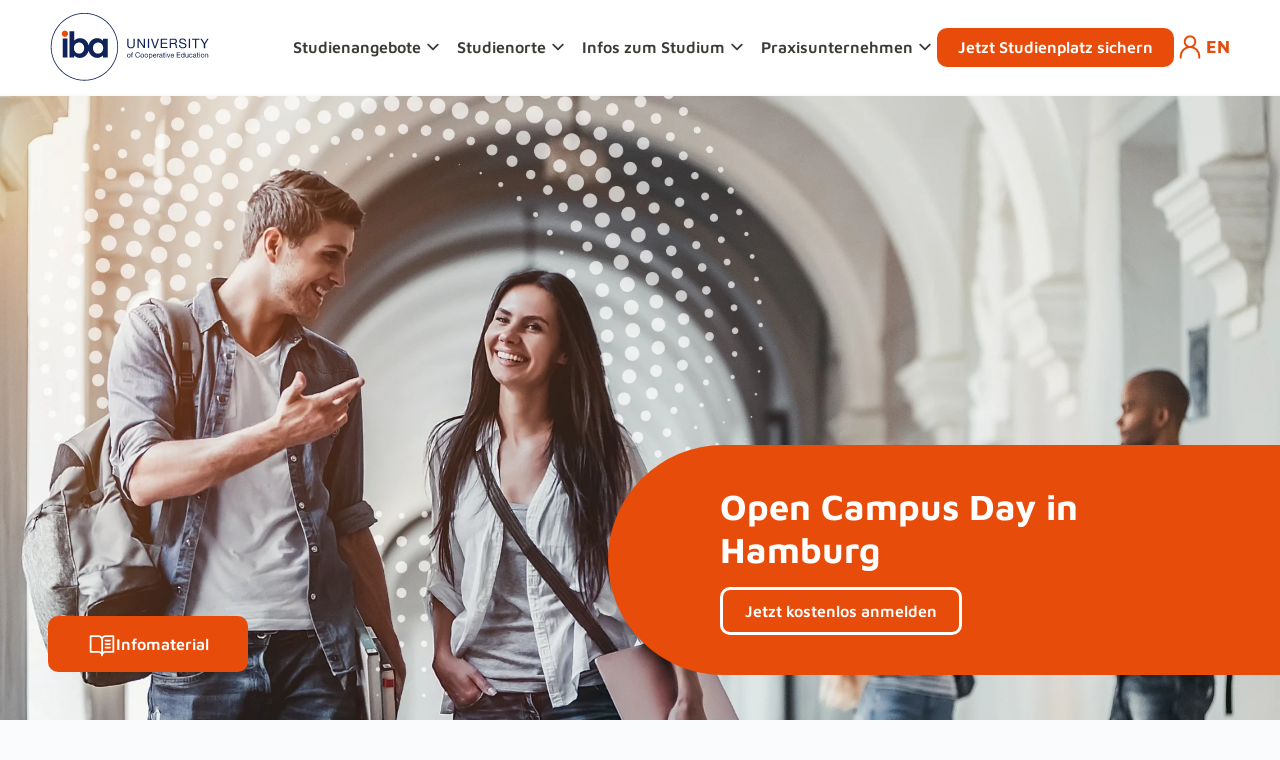

--- FILE ---
content_type: text/html; charset=UTF-8
request_url: https://www.ibadual.com/hamburg
body_size: 18133
content:
<!doctype html><html lang="de"><head>
    <meta charset="utf-8">
    <title>Duales Bachelorstudium an der iba in Hamburg – Jetzt starten!</title>
    <link rel="shortcut icon" href="https://www.ibadual.com/hubfs/iba_Logo_auf_wei%C3%9F_RGB.png">
    <meta name="description" content="Starte dein duales Studium an der iba in Hamburg! Theorie und Praxis im Wechsel – Studiere im Bereich Management und Soziales ohne NC!">
    
    
    
    
    
    
    
    <meta name="viewport" content="width=device-width, initial-scale=1">

    
    <meta property="og:description" content="Starte dein duales Studium an der iba in Hamburg! Theorie und Praxis im Wechsel – Studiere im Bereich Management und Soziales ohne NC!">
    <meta property="og:title" content="Duales Bachelorstudium an der iba in Hamburg – Jetzt starten!">
    <meta name="twitter:description" content="Starte dein duales Studium an der iba in Hamburg! Theorie und Praxis im Wechsel – Studiere im Bereich Management und Soziales ohne NC!">
    <meta name="twitter:title" content="Duales Bachelorstudium an der iba in Hamburg – Jetzt starten!">

    

    
    <style>
a.cta_button{-moz-box-sizing:content-box !important;-webkit-box-sizing:content-box !important;box-sizing:content-box !important;vertical-align:middle}.hs-breadcrumb-menu{list-style-type:none;margin:0px 0px 0px 0px;padding:0px 0px 0px 0px}.hs-breadcrumb-menu-item{float:left;padding:10px 0px 10px 10px}.hs-breadcrumb-menu-divider:before{content:'›';padding-left:10px}.hs-featured-image-link{border:0}.hs-featured-image{float:right;margin:0 0 20px 20px;max-width:50%}@media (max-width: 568px){.hs-featured-image{float:none;margin:0;width:100%;max-width:100%}}.hs-screen-reader-text{clip:rect(1px, 1px, 1px, 1px);height:1px;overflow:hidden;position:absolute !important;width:1px}
</style>

<link rel="stylesheet" href="https://www.ibadual.com/hubfs/hub_generated/template_assets/1/263479307499/1768894691808/template_vendors.min.css">
<link rel="stylesheet" href="https://www.ibadual.com/hubfs/hub_generated/template_assets/1/263484857593/1768894686659/template_app.min.css">
<link rel="stylesheet" href="https://www.ibadual.com/hubfs/hub_generated/template_assets/1/271631699180/1768894692693/template_preflight.min.css">
<link rel="stylesheet" href="https://www.ibadual.com/hubfs/hub_generated/template_assets/1/263479308480/1768894703757/template_theme-overrides.min.css">

<style>
  
    .bg-theme{
      background-color: var(--primary);
    }
    .vorteile-grid-title{
      color: var(--primary);
    }
    .plus-list li::before,
    .hs_cos_wrapper_type_module.widget-type-rich_text ul li:before,
    .richtext ul li:before{
      color: var(--primary);
    }
    .richtext.disc-list li:before{
      background-color: var(--primary);
    }
    .plus-icon{
      color: var(--primary);
    }
    .title-theme{
      color: var(--blue);
    }
  
</style>

<link rel="stylesheet" href="https://www.ibadual.com/hubfs/hub_generated/template_assets/1/267076741334/1768894698589/template_form.min.css">
<link rel="stylesheet" href="https://www.ibadual.com/hubfs/hub_generated/module_assets/1/309800407279/1764234083251/module_iba_-_Infomaterial_Sticky_Button.min.css">
<link rel="stylesheet" href="https://www.ibadual.com/hubfs/hub_generated/template_assets/1/267076540602/1768894691767/template_megamenu.min.css">
<link rel="stylesheet" href="https://www.ibadual.com/hubfs/hub_generated/module_assets/1/265797227720/1764575298388/module_iba_-_Megamenu.min.css">
<link rel="stylesheet" href="https://www.ibadual.com/hubfs/hub_generated/template_assets/1/264699801836/1768894693969/template_splide.min.css">
<link rel="stylesheet" href="https://www.ibadual.com/hubfs/hub_generated/module_assets/1/264290269387/1765794159011/module_iba_-_Hero.min.css">
<link rel="stylesheet" href="https://www.ibadual.com/hubfs/hub_generated/module_assets/1/293935238362/1762860910080/module_iba_-_Simple_Links.min.css">

  <style>
    #hs_cos_wrapper_module_17640166767285 .section-gap {
  padding-top:48px;
  padding-bottom:px;
}

@media (min-width:768px) {
  #hs_cos_wrapper_module_17640166767285 .section-gap {
    padding-top:80px;
    padding-bottom:px;
  }
}

@media (min-width:1024px) {
  #hs_cos_wrapper_module_17640166767285 .section-gap {
    padding-top:80px;
    padding-bottom:px;
  }
}

  </style>

<link rel="stylesheet" href="https://www.ibadual.com/hubfs/hub_generated/module_assets/1/264391651535/1764146398951/module_iba_-_Text.min.css">

<style>
  #hs_cos_wrapper_widget_1756192961366 .hs-responsive-embed-wrapper.hs-responsive-embed {
  margin-right:auto !important;
  margin-left:0 !important;
}

</style>

<link rel="stylesheet" href="https://www.ibadual.com/hubfs/hub_generated/module_assets/1/264391649496/1764066199040/module_iba_-_Grid_Image_Box.min.css">

<style>
  #hs_cos_wrapper_widget_1754911609766 .section-gap {
  padding-top:24px;
  padding-bottom:48px;
}

@media (min-width:768px) {
  #hs_cos_wrapper_widget_1754911609766 .section-gap {
    padding-top:40px;
    padding-bottom:80px;
  }
}

@media (min-width:1024px) {
  #hs_cos_wrapper_widget_1754911609766 .section-gap {
    padding-top:40px;
    padding-bottom:80px;
  }
}

</style>


<style>
  #hs_cos_wrapper_module_17640167313283 .iba-text {
  padding-top:25px;
  padding-bottom:25px;
}

@media (min-width:768px) {
  #hs_cos_wrapper_module_17640167313283 .iba-text {
    padding-top:30px;
    padding-bottom:30px;
  }
}

@media (min-width:1024px) {
  #hs_cos_wrapper_module_17640167313283 .iba-text {
    padding-top:40px;
    padding-bottom:40px;
  }
}

#hs_cos_wrapper_module_17640167313283 .hs-responsive-embed-wrapper.hs-responsive-embed {
  margin-right:auto !important;
  margin-left:0 !important;
}

</style>


<style>
  #hs_cos_wrapper_module_1761699862736 .iba-text {
  padding-top:25px;
  padding-bottom:25px;
}

@media (min-width:768px) {
  #hs_cos_wrapper_module_1761699862736 .iba-text {
    padding-top:30px;
    padding-bottom:30px;
  }
}

@media (min-width:1024px) {
  #hs_cos_wrapper_module_1761699862736 .iba-text {
    padding-top:40px;
    padding-bottom:40px;
  }
}

#hs_cos_wrapper_module_1761699862736 .hs-responsive-embed-wrapper.hs-responsive-embed {
  margin-right:auto !important;
  margin-left:0 !important;
}

</style>

<link rel="stylesheet" href="https://www.ibadual.com/hubfs/hub_generated/module_assets/1/265384910052/1763015734210/module_iba_-_Aufzhlung.css">

<style>
  #hs_cos_wrapper_widget_1764016786802 .section-gap {
  padding-top:48px;
  padding-bottom:48px;
}

@media (min-width:768px) {
  #hs_cos_wrapper_widget_1764016786802 .section-gap {
    padding-top:80px;
    padding-bottom:80px;
  }
}

@media (min-width:1024px) {
  #hs_cos_wrapper_widget_1764016786802 .section-gap {
    padding-top:80px;
    padding-bottom:80px;
  }
}

</style>


<style>
  #hs_cos_wrapper_widget_1764016786802 .plus-icon {
  font-size:24px;
  line-height:1;
}

</style>


<style>
  #hs_cos_wrapper_widget_1761699719159 .section-gap {
  padding-top:48px;
  padding-bottom:48px;
}

@media (min-width:768px) {
  #hs_cos_wrapper_widget_1761699719159 .section-gap {
    padding-top:80px;
    padding-bottom:80px;
  }
}

@media (min-width:1024px) {
  #hs_cos_wrapper_widget_1761699719159 .section-gap {
    padding-top:80px;
    padding-bottom:80px;
  }
}

</style>


<style>
  #hs_cos_wrapper_module_1761699797176 .hs-responsive-embed-wrapper.hs-responsive-embed {
  margin-right:auto !important;
  margin-left:0 !important;
}

</style>


<style>
  #hs_cos_wrapper_module_1761703347811 .hs-responsive-embed-wrapper.hs-responsive-embed {
  margin-right:auto !important;
  margin-left:0 !important;
}

</style>


<style>
  #hs_cos_wrapper_widget_1754997355015 .iba-kotakt {
  padding-top:25px;
  padding-bottom:25px;
}

@media (min-width:768px) {
  #hs_cos_wrapper_widget_1754997355015 .iba-kotakt {
    padding-top:30px;
    padding-bottom:30px;
  }
}

@media (min-width:1024px) {
  #hs_cos_wrapper_widget_1754997355015 .iba-kotakt {
    padding-top:40px;
    padding-bottom:40px;
  }
}

</style>


<style>
  #hs_cos_wrapper_widget_1754997355015 .richtext a,
#hs_cos_wrapper_widget_1754997355015 li a {
  text-decoration:underline;
  text-underline-offset:2px;
}

</style>

<link rel="stylesheet" href="https://www.ibadual.com/hubfs/hub_generated/module_assets/1/264398418117/1758185052285/module_iba_-_Footer.min.css">
<!-- Editor Styles -->
<style id="hs_editor_style" type="text/css">
/* HubSpot Styles (default) */
.home-page-row-0-hidden {
  display: block !important;
}
.home-page-row-1-hidden {
  display: block !important;
}
.home-page-row-2-hidden {
  display: block !important;
}
.home-page-row-4-hidden {
  display: block !important;
}
.home-page-row-5-hidden {
  display: block !important;
}
.home-page-row-11-hidden {
  display: block !important;
}
</style>
    

    
<!--  Added by GoogleTagManager integration -->
<script>
var _hsp = window._hsp = window._hsp || [];
window.dataLayer = window.dataLayer || [];
function gtag(){dataLayer.push(arguments);}

var useGoogleConsentModeV2 = true;
var waitForUpdateMillis = 1000;



var hsLoadGtm = function loadGtm() {
    if(window._hsGtmLoadOnce) {
      return;
    }

    if (useGoogleConsentModeV2) {

      gtag('set','developer_id.dZTQ1Zm',true);

      gtag('consent', 'default', {
      'ad_storage': 'denied',
      'analytics_storage': 'denied',
      'ad_user_data': 'denied',
      'ad_personalization': 'denied',
      'wait_for_update': waitForUpdateMillis
      });

      _hsp.push(['useGoogleConsentModeV2'])
    }

    (function(w,d,s,l,i){w[l]=w[l]||[];w[l].push({'gtm.start':
    new Date().getTime(),event:'gtm.js'});var f=d.getElementsByTagName(s)[0],
    j=d.createElement(s),dl=l!='dataLayer'?'&l='+l:'';j.async=true;j.src=
    'https://www.googletagmanager.com/gtm.js?id='+i+dl;f.parentNode.insertBefore(j,f);
    })(window,document,'script','dataLayer','GTM-PZH657V');

    window._hsGtmLoadOnce = true;
};

_hsp.push(['addPrivacyConsentListener', function(consent){
  if(consent.allowed || (consent.categories && consent.categories.analytics)){
    hsLoadGtm();
  }
}]);

</script>

<!-- /Added by GoogleTagManager integration -->

    <link rel="canonical" href="https://www.ibadual.com/hamburg">

<script id="dacs" src="https://download.digiaccess.org/digiaccess" defer></script>
<meta property="og:image" content="https://www.ibadual.com/hubfs/Website%20Images/Hero/Termine%20Events%20ocd%20campusrundgang.jpg">
<meta property="og:image:width" content="1920">
<meta property="og:image:height" content="1080">
<meta property="og:image:alt" content="iba Hamburg">
<meta name="twitter:image" content="https://www.ibadual.com/hubfs/Website%20Images/Hero/Termine%20Events%20ocd%20campusrundgang.jpg">
<meta name="twitter:image:alt" content="iba Hamburg">

<meta property="og:url" content="https://www.ibadual.com/hamburg">
<meta name="twitter:card" content="summary_large_image">
<meta http-equiv="content-language" content="de">






  <meta name="generator" content="HubSpot"></head>
  <body class="antialiased">
<!--  Added by GoogleTagManager integration -->
<noscript><iframe src="https://www.googletagmanager.com/ns.html?id=GTM-PZH657V" height="0" width="0" style="display:none;visibility:hidden"></iframe></noscript>

<!-- /Added by GoogleTagManager integration -->

    
    
      <div id="hs_cos_wrapper_infomaterial" class="hs_cos_wrapper hs_cos_wrapper_widget hs_cos_wrapper_type_module" style="" data-hs-cos-general-type="widget" data-hs-cos-type="module">
  <section class="fixed bottom-4 left-4 md:bottom-12 md:left-12 z-20">
    
    
    <a class="infomaterial-btn gap-3" href="https://www.ibadual.com/duales-studium-informationen?hsLang=de">
        
          
            <img class="w-7 h-7 object-contain object-center" src="https://www.ibadual.com/hubfs/Infomaterial%20Icon.svg" alt="Infomaterial Icon" width="32" height="32">
          
        
      Infomaterial
    </a>
  </section>
</div>
    
    <div class="body-wrapper   hs-content-id-292595537144 hs-site-page page ">
      
        <div data-global-resource-path="ibadual - 2025/templates/partials/header.html"><!-- Begin partial -->
<div id="hs_cos_wrapper_module_17554931842582" class="hs_cos_wrapper hs_cos_wrapper_widget hs_cos_wrapper_type_module" style="" data-hs-cos-general-type="widget" data-hs-cos-type="module"><!-- Top Navigation -->
<header role="banner">
  <div class="bg-white z-50 megamenu-nav">
    <div class="container relative p-3 lg:p-0">
      <div class="flex justify-between items-center gap-3 xl:gap-6">
        <div class="header-logo">
          
          <span id="hs_cos_wrapper_module_17554931842582_" class="hs_cos_wrapper hs_cos_wrapper_widget hs_cos_wrapper_type_logo" style="" data-hs-cos-general-type="widget" data-hs-cos-type="logo"><a href="https://www.ibadual.com/?hsLang=de" id="hs-link-module_17554931842582_" style="border-width:0px;border:0px;"><img src="https://www.ibadual.com/hubfs/Logo/iba_Logo_UZ_auf_wei%C3%9F_quer_RGB.svg" class="hs-image-widget " height="200" style="height: auto;width:462px;border-width:0px;border:0px;" width="462" alt="ibadual" title="ibadual" loading=""></a></span>
        </div>
        <div class="flex items-center gap-3 2xl:gap-6">
          <nav class="hidden xl:flex space-x-3 2xl:space-x-6 items-center" role="navigation" aria-label="Primary">
            
            <div class="menu-item ">
              
               
               
              
              <a role="button" class="text-base flex items-center gap-0.5 font-semibold cursor-pointer main-menu-item" tabindex="0" aria-label="Studienangebote" aria-haspopup="true" aria-expanded="false">
                <span>Studienangebote</span>
                
                <svg class="w-6 h-6 flex-shrink-0" viewbox="0 0 20 20" fill="none" stroke="currentColor" stroke-width="1.5" stroke-linecap="round" stroke-linejoin="round" aria-hidden="true" focusable="false"><path d="M6 8l4 4 4-4"></path></svg>
                
              </a>
              
              <div class="megamenu absolute bg-white top-full left-0 w-full rounded-2xl grid grid-cols-4 gap-5 2xl:gap-6 z-40 p-8 2xl:py-10 2xl:px-12 mt-4">
                <div class="lg:col-span-4 xl:col-span-2">
                  <div>
                    <h5 class="text-secondary text-base font-bold mb-5 2xl:mb-6">Management</h5>
                    <ul class="text-sm grid grid-cols-2 gap-5 2xl:gap-6" aria-label="Submenu">
                      
                      
                      <li>
                        
                        
                        <a class="font-semibold transition-colors duration-300 hover:text-primary" href="https://www.ibadual.com/duales-studium/management-wirtschaft-bwl?hsLang=de" aria-label="Übersicht Management">
                          Übersicht Management
                          
                        </a>
                      </li>
                      
                      
                      
                      <li>
                        
                        
                        <a class="font-semibold transition-colors duration-300 hover:text-primary" href="https://www.ibadual.com/duales-studium/bwl-changemanagement?hsLang=de" aria-label="BWL | Change Management">
                          BWL | Change Management
                          
                          <span class="rounded-2xl px-2 py-0.5 ml-1 text-white bg-primary font-bold text-xs">Neu</span>
                          
                        </a>
                      </li>
                      
                      
                      
                      <li>
                        
                        
                        <a class="font-semibold transition-colors duration-300 hover:text-primary" href="https://www.ibadual.com/duales-studium/bwl-digital-business-management?hsLang=de" aria-label="BWL | Digital Business Management">
                          BWL | Digital Business Management
                          
                          <span class="rounded-2xl px-2 py-0.5 ml-1 text-white bg-primary font-bold text-xs">Neu</span>
                          
                        </a>
                      </li>
                      
                      
                      
                      <li>
                        
                        
                        <a class="font-semibold transition-colors duration-300 hover:text-primary" href="https://www.ibadual.com/duales-studium/bwl-finanzdienstleistungen?hsLang=de" aria-label="BWL | Finanzdienstleistungen">
                          BWL | Finanzdienstleistungen
                          
                        </a>
                      </li>
                      
                      
                      
                      <li>
                        
                        
                        <a class="font-semibold transition-colors duration-300 hover:text-primary" href="https://www.ibadual.com/duales-studium/bwl-fitness-und-bewegungsmanagement?hsLang=de" aria-label="BWL | Fitness- &amp;&nbsp;Bewegungsmanagement">
                          BWL | Fitness- &amp;&nbsp;Bewegungsmanagement
                          
                          <span class="rounded-2xl px-2 py-0.5 ml-1 text-white bg-primary font-bold text-xs">Neu</span>
                          
                        </a>
                      </li>
                      
                      
                      
                      <li>
                        
                        
                        <a class="font-semibold transition-colors duration-300 hover:text-primary" href="https://www.ibadual.com/duales-studium/bwl-gastronomiemanagement?hsLang=de" aria-label="BWL | Gastronomiemanagement">
                          BWL | Gastronomiemanagement
                          
                        </a>
                      </li>
                      
                      
                      
                      <li>
                        
                        
                        <a class="font-semibold transition-colors duration-300 hover:text-primary" href="https://www.ibadual.com/duales-studium/bwl-gesundheitsmanagement?hsLang=de" aria-label="BWL | Gesundheitsmanagement">
                          BWL | Gesundheitsmanagement
                          
                        </a>
                      </li>
                      
                      
                      
                      <li>
                        
                        
                        <a class="font-semibold transition-colors duration-300 hover:text-primary" href="https://www.ibadual.com/duales-studium/bwl-hotelmanagement?hsLang=de" aria-label="BWL | Hotelmanagement">
                          BWL | Hotelmanagement
                          
                        </a>
                      </li>
                      
                      
                      
                      <li>
                        
                        
                        <a class="font-semibold transition-colors duration-300 hover:text-primary" href="https://www.ibadual.com/duales-studium/bwl-immobilienmanagement?hsLang=de" aria-label="BWL | Immobilienmanagement">
                          BWL | Immobilienmanagement
                          
                        </a>
                      </li>
                      
                      
                      
                      <li>
                        
                        
                        <a class="font-semibold transition-colors duration-300 hover:text-primary" href="https://www.ibadual.com/duales-studium/bwl-innovationsmanagement?hsLang=de" aria-label="BWL | Innovationsmanagement">
                          BWL | Innovationsmanagement
                          
                          <span class="rounded-2xl px-2 py-0.5 ml-1 text-white bg-primary font-bold text-xs">Neu</span>
                          
                        </a>
                      </li>
                      
                      
                      
                      <li>
                        
                        
                        <a class="font-semibold transition-colors duration-300 hover:text-primary" href="https://www.ibadual.com/duales-studium/bwl-lieferkettenmanagement-logistik?hsLang=de" aria-label="BWL | Lieferkettenmanagement &amp; Logistik">
                          BWL | Lieferkettenmanagement &amp; Logistik
                          
                        </a>
                      </li>
                      
                      
                      
                      <li>
                        
                        
                        <a class="font-semibold transition-colors duration-300 hover:text-primary" href="https://www.ibadual.com/duales-studium/bwl-marketing-digitale-medien?hsLang=de" aria-label="BWL | Marketing &amp; Digitale Medien">
                          BWL | Marketing &amp; Digitale Medien
                          
                        </a>
                      </li>
                      
                      
                      
                      <li>
                        
                        
                        <a class="font-semibold transition-colors duration-300 hover:text-primary" href="https://www.ibadual.com/duales-studium/bwl-personalmanagement?hsLang=de" aria-label="BWL | Personalmanagement">
                          BWL | Personalmanagement
                          
                        </a>
                      </li>
                      
                      
                      
                      <li>
                        
                        
                        <a class="font-semibold transition-colors duration-300 hover:text-primary" href="https://www.ibadual.com/duales-studium/bwl-qualitaets-und-nachhaltigkeitsmanagement?hsLang=de" aria-label="BWL | Qualitäts- &amp; Nachhaltigkeits-management">
                          BWL | Qualitäts- &amp; Nachhaltigkeits-management
                          
                        </a>
                      </li>
                      
                      
                      
                      <li>
                        
                        
                        <a class="font-semibold transition-colors duration-300 hover:text-primary" href="https://www.ibadual.com/duales-studium/bwl-salesmanagement?hsLang=de" aria-label="BWL | Sales Management">
                          BWL | Sales Management
                          
                        </a>
                      </li>
                      
                      
                      
                      <li>
                        
                        
                        <a class="font-semibold transition-colors duration-300 hover:text-primary" href="https://www.ibadual.com/duales-studium/bwl-sportmanagement?hsLang=de" aria-label="BWL | Sportmanagement">
                          BWL | Sportmanagement
                          
                        </a>
                      </li>
                      
                      
                      
                      <li>
                        
                        
                        <a class="font-semibold transition-colors duration-300 hover:text-primary" href="https://www.ibadual.com/duales-studium/bwl-steuern?hsLang=de" aria-label="BWL | Steuern">
                          BWL | Steuern
                          
                        </a>
                      </li>
                      
                      
                      
                      <li>
                        
                        
                        <a class="font-semibold transition-colors duration-300 hover:text-primary" href="https://www.ibadual.com/duales-studium/bwl-tourismusmanagement?hsLang=de" aria-label="BWL | Tourismusmanagement">
                          BWL | Tourismusmanagement
                          
                        </a>
                      </li>
                      
                      
                      
                      <li>
                        
                        
                        <a class="font-semibold transition-colors duration-300 hover:text-primary" href="https://www.ibadual.com/duales-studium/bwl-veranstaltungsmanagement?hsLang=de" aria-label="BWL | Veranstaltungsmanagement">
                          BWL | Veranstaltungsmanagement
                          
                        </a>
                      </li>
                      
                      
                      
                      <li>
                        
                        
                        <a class="font-semibold transition-colors duration-300 hover:text-primary" href="https://www.ibadual.com/duales-studium/bwl-versicherungen?hsLang=de" aria-label="BWL | Versicherungen">
                          BWL | Versicherungen
                          
                          <span class="rounded-2xl px-2 py-0.5 ml-1 text-white bg-primary font-bold text-xs">Neu</span>
                          
                        </a>
                      </li>
                      
                      
                      
                      <li>
                        
                        
                        <a class="font-semibold transition-colors duration-300 hover:text-primary" href="https://www.ibadual.com/duales-studium/bwl-wirtschaftspruefung?hsLang=de" aria-label="BWL | Wirtschaftsprüfung">
                          BWL | Wirtschaftsprüfung
                          
                        </a>
                      </li>
                      
                      
                    </ul>
                  </div>  
                </div>
                <div class="lg:col-span-2 xl:col-span-1">
                  <h5 class="text-tertiary text-base font-bold mb-6">Soziales</h5>
                  <ul class="text-sm font-semibold flex flex-col gap-5 2xl:gap-6" aria-label="Submenu">
                    
                    <li>
                      
                      
                      <a class="transition-colors duration-300 hover:text-primary" href="https://www.ibadual.com/soziale-arbeit?hsLang=de" aria-label="Übersicht Soziales">
                        Übersicht Soziales
                        
                      </a>
                    </li>
                    
                    <li>
                      
                      
                      <a class="transition-colors duration-300 hover:text-primary" href="https://www.ibadual.com/soziale-arbeit?hsLang=de" aria-label="Soziale Arbeit &amp; Management">
                        Soziale Arbeit &amp; Management
                        
                      </a>
                    </li>
                    
                    <li>
                      
                      
                      <a class="transition-colors duration-300 hover:text-primary" href="https://www.ibadual.com/soziale-arbeit?hsLang=de" aria-label="Soziale Arbeit, Management &amp; Coaching">
                        Soziale Arbeit, Management &amp; Coaching
                        
                      </a>
                    </li>
                    
                  </ul>
                  <h5 class="text-quaternary mt-10 text-base font-bold mb-6">Gesundheit</h5>
                  <ul class="font-semibold text-sm flex flex-col gap-4 md:gap-6" aria-label="Submenu">
                    
                    <li>
                      
                      
                      <a class="transition-colors duration-300 hover:text-primary" href="https://www.ibadual.com/gesundheit-health-care-therapie?hsLang=de" aria-label="Übersicht Gesundheit">
                        Übersicht Gesundheit
                        
                      </a>
                    </li>
                    
                    <li>
                      
                      
                      <a class="transition-colors duration-300 hover:text-primary" href="https://www.ibadual.com/duales-studium/physiotherapie?hsLang=de" aria-label="ATW – Schwerpunkt Physiotherapie">
                        ATW – Schwerpunkt Physiotherapie
                        
                      </a>
                    </li>
                    
                    <li>
                      
                      
                      <a class="transition-colors duration-300 hover:text-primary" href="https://www.ibadual.com/duales-studium/ergotherapie?hsLang=de" aria-label="ATW – Schwerpunkt Ergotherapie">
                        ATW – Schwerpunkt Ergotherapie
                        
                      </a>
                    </li>
                    
                  </ul>
                </div>
                <div class="lg:col-span-2 xl:col-span-1">
                  <h5 class="mb-6 font-bold text-base">Weiterführende Angebote</h5>
                  <ul class="text-sm font-semibold flex flex-col gap-5 2xl:gap-6" aria-label="Submenu">
                    
                    <li>
                      
                      
                      <a class="transition-colors duration-300 hover:text-primary" href="https://www.ibadual.com/berufsintegrierendes-studium?hsLang=de" aria-label="Berufsintegrierende Studiengänge">
                        Berufsintegrierende Studiengänge
                        
                      </a>
                    </li>
                    
                    <li>
                      
                      
                      <a class="transition-colors duration-300 hover:text-primary" href="https://www.ibadual.com/en/iba-international-office?hsLang=de" aria-label="International">
                        International
                        
                      </a>
                    </li>
                    
                    <li>
                      
                      
                      <a class="transition-colors duration-300 hover:text-primary" href="https://www.ibadual.com/en/iba-international-office?hsLang=de" aria-label="Sprachen">
                        Sprachen
                        
                      </a>
                    </li>
                    
                  </ul>
                </div>
              </div>
              
            </div>
            
            <div class="menu-item ">
              
               
               
              
              <a role="button" class="text-base flex items-center gap-0.5 font-semibold cursor-pointer main-menu-item" tabindex="0" aria-label="Studienorte" aria-haspopup="true" aria-expanded="false">
                <span>Studienorte</span>
                
                <svg class="w-6 h-6 flex-shrink-0" viewbox="0 0 20 20" fill="none" stroke="currentColor" stroke-width="1.5" stroke-linecap="round" stroke-linejoin="round" aria-hidden="true" focusable="false"><path d="M6 8l4 4 4-4"></path></svg>
                
              </a>
              
              <div class="megamenu absolute bg-white top-full left-0 w-full rounded-2xl z-40 mt-4 p-8 2xl:py-11 px-16">
                <div class="flex flex-wrap -mx-4">
                  <div class="w-2/3 p-4">
                    <h5 class="text-base font-bold mb-6">Studienorte</h5>
                    <div class="grid grid-cols-2 gap-5 2xl:gap-6 font-semibold text-sm">
                      
                      
                      
                      <a class="transition-colors duration-300 hover:text-primary" href="https://www.ibadual.com/virtueller-campus?hsLang=de" aria-label="Virtueller Campus (Open in new tab)">
                        Virtueller Campus
                        
                        <span class="rounded-2xl px-2 py-0.5 ml-1 text-white bg-primary font-bold text-xs">Neu</span>
                        
                      </a>
                      
                      
                      
                      <a class="transition-colors duration-300 hover:text-primary" href="https://www.ibadual.com/berlin?hsLang=de" aria-label="Berlin (Open in new tab)">
                        Berlin
                        
                      </a>
                      
                      
                      
                      <a class="transition-colors duration-300 hover:text-primary" href="https://www.ibadual.com/bochum?hsLang=de" aria-label="Bochum (Open in new tab)">
                        Bochum
                        
                      </a>
                      
                      
                      
                      <a class="transition-colors duration-300 hover:text-primary" href="https://www.ibadual.com/darmstadt?hsLang=de" aria-label="Darmstadt (Open in new tab)">
                        Darmstadt
                        
                      </a>
                      
                      
                      
                      <a class="transition-colors duration-300 hover:text-primary" href="https://www.ibadual.com/erfurt?hsLang=de" aria-label="Erfurt (Open in new tab)">
                        Erfurt
                        
                      </a>
                      
                      
                      
                      <a class="transition-colors duration-300 hover:text-primary" href="https://www.ibadual.com/hamburg" aria-label="Hamburg (Open in new tab)">
                        Hamburg
                        
                      </a>
                      
                      
                      
                      <a class="transition-colors duration-300 hover:text-primary" href="https://www.ibadual.com/heidelberg?hsLang=de" aria-label="Heidelberg (Open in new tab)">
                        Heidelberg
                        
                      </a>
                      
                      
                      
                      <a class="transition-colors duration-300 hover:text-primary" href="https://www.ibadual.com/kassel?hsLang=de" aria-label="Kassel (Open in new tab)">
                        Kassel
                        
                      </a>
                      
                      
                      
                      <a class="transition-colors duration-300 hover:text-primary" href="https://www.ibadual.com/koeln?hsLang=de" aria-label="Köln (Open in new tab)">
                        Köln
                        
                      </a>
                      
                      
                      
                      <a class="transition-colors duration-300 hover:text-primary" href="https://www.ibadual.com/leipzig?hsLang=de" aria-label="Leipzig (Open in new tab)">
                        Leipzig
                        
                      </a>
                      
                      
                      
                      <a class="transition-colors duration-300 hover:text-primary" href="https://www.ibadual.com/muenchen?hsLang=de" aria-label="München (Open in new tab)">
                        München
                        
                      </a>
                      
                      
                      
                      <a class="transition-colors duration-300 hover:text-primary" href="https://www.ibadual.com/muenster?hsLang=de" aria-label="Münster (Open in new tab)">
                        Münster
                        
                      </a>
                      
                      
                      
                      <a class="transition-colors duration-300 hover:text-primary" href="https://www.ibadual.com/nuernberg?hsLang=de" aria-label="Nürnberg (Open in new tab)">
                        Nürnberg
                        
                      </a>
                      
                    </div>
                  </div>
                  <div class="w-1/3 p-4">
                    
                    <div class="h-48 w-full mb-4 overflow-hidden rounded-xl">
                      <img class="w-full h-full object-center object-cover" src="https://www.ibadual.com/hs-fs/hubfs/img-container%20(1).png?width=907&amp;height=391&amp;name=img-container%20(1).png" alt="Unsere Studienstandorte" loading="lazy" width="907" height="391" srcset="https://www.ibadual.com/hs-fs/hubfs/img-container%20(1).png?width=454&amp;height=196&amp;name=img-container%20(1).png 454w, https://www.ibadual.com/hs-fs/hubfs/img-container%20(1).png?width=907&amp;height=391&amp;name=img-container%20(1).png 907w, https://www.ibadual.com/hs-fs/hubfs/img-container%20(1).png?width=1361&amp;height=587&amp;name=img-container%20(1).png 1361w, https://www.ibadual.com/hs-fs/hubfs/img-container%20(1).png?width=1814&amp;height=782&amp;name=img-container%20(1).png 1814w, https://www.ibadual.com/hs-fs/hubfs/img-container%20(1).png?width=2268&amp;height=978&amp;name=img-container%20(1).png 2268w, https://www.ibadual.com/hs-fs/hubfs/img-container%20(1).png?width=2721&amp;height=1173&amp;name=img-container%20(1).png 2721w" sizes="(max-width: 907px) 100vw, 907px">
                    </div>
                    
                    <h5 class="flex items-center mb-3">Zur Übersicht<span class="px-3 py-1 inline-block ml-3 display-offer-tag text-xs font-normal">Standorte</span></h5>
                    <div class="richtext">Erhalte einen Überblick über unsere Standorte.</div>
                    
                    
                    <a class="mt-5 text-primary text-sm font-semibold flex items-center gap-1.5 link-icon" href="https://www.ibadual.com/praesenz?hsLang=de" aria-label="Jetzt entdecken">
                      <svg class="text-primary w-5 h-5 stroke-current transition-transform duration-300" xmlns="http://www.w3.org/2000/svg" width="64" height="64" fill="none" stroke-width="1.5" viewbox="0 0 24 24" aria-hidden="true" focusable="false"><path stroke="currentColor" stroke-linecap="round" stroke-linejoin="round" d="M3 12h18m0 0-8.5-8.5M21 12l-8.5 8.5" /></svg>
                      <span>Jetzt entdecken</span>
                    </a>
                  </div>
                </div>
              </div>
              
            </div>
            
            <div class="menu-item ">
              
               
               
              
              <a role="button" class="text-base flex items-center gap-0.5 font-semibold cursor-pointer main-menu-item" tabindex="0" aria-label="Infos zum Studium" aria-haspopup="true" aria-expanded="false">
                <span>Infos zum Studium</span>
                
                <svg class="w-6 h-6 flex-shrink-0" viewbox="0 0 20 20" fill="none" stroke="currentColor" stroke-width="1.5" stroke-linecap="round" stroke-linejoin="round" aria-hidden="true" focusable="false"><path d="M6 8l4 4 4-4"></path></svg>
                
              </a>
              
                <div class="megamenu absolute bg-white top-full left-0 w-full rounded-2xl z-40 mt-4 p-8 2xl:py-11 px-16">
                  <div class="flex flex-col gap-4 md:gap-6">
                    <div class="grid grid-cols-1 md:grid-cols-4 gap-4 md:gap-6 font-semibold text-sm px-5" aria-label="Submenu">
                      
                      <div>
                        <h5 class="text-base font-bold mb-5 2xl:mb-6">Was ist ein duales Studium?</h5>
                        <ul class="grid grid-cols-1 gap-5 2xl:gap-6 font-semibold text-sm">
                          
                          <li>
                            
                            
                            <a class="transition-colors duration-300 hover:text-primary" href="https://www.ibadual.com/duales-studium-zulassung?hsLang=de">
                              Zulassungsvoraussetzungen
                            </a>
                          </li>
                          
                          <li>
                            
                            
                            <a class="transition-colors duration-300 hover:text-primary" href="https://www.ibadual.com/duales-studium-finanzierung?hsLang=de">
                              Finanzierung und Vergütung
                            </a>
                          </li>
                          
                          <li>
                            
                            
                            <a class="transition-colors duration-300 hover:text-primary" href="https://www.ibadual.com/duales-studium-studienablauf?hsLang=de">
                              Studienablauf
                            </a>
                          </li>
                          
                          <li>
                            
                            
                            <a class="transition-colors duration-300 hover:text-primary" href="https://www.ibadual.com/theorie-praxis?hsLang=de">
                              Theorie und Praxis
                            </a>
                          </li>
                          
                        </ul>
                      </div>
                      
                      <div>
                        <h5 class="text-base font-bold mb-5 2xl:mb-6">Tipps zum Studium</h5>
                        <ul class="grid grid-cols-1 gap-5 2xl:gap-6 font-semibold text-sm">
                          
                          <li>
                            
                            
                            <a class="transition-colors duration-300 hover:text-primary" href="https://www.ibadual.com/duales-studium?hsLang=de">
                              Infos für Studieninteressierte
                            </a>
                          </li>
                          
                          <li>
                            
                            
                            <a class="transition-colors duration-300 hover:text-primary" href="https://www.ibadual.com/duales-studium-bewerbungstipps?hsLang=de">
                              Bewerbungstipps
                            </a>
                          </li>
                          
                          <li>
                            
                            
                            <a class="transition-colors duration-300 hover:text-primary" href="https://www.ibadual.com/studi-wirbt-studi?hsLang=de">
                              Studi wirbt Studi
                            </a>
                          </li>
                          
                          <li>
                            
                            
                            <a class="transition-colors duration-300 hover:text-primary" href="https://www.ibadual.com/alumni?hsLang=de">
                              Infos für Alumni
                            </a>
                          </li>
                          
                          <li>
                            
                            
                            <a class="transition-colors duration-300 hover:text-primary" href="https://www.ibadual.com/eltern?hsLang=de">
                              Infos für Eltern
                            </a>
                          </li>
                          
                          <li>
                            
                            
                            <a class="transition-colors duration-300 hover:text-primary" href="https://www.ibadual.com/duales-studium-fragen?hsLang=de">
                              FAQs
                            </a>
                          </li>
                          
                        </ul>
                      </div>
                      
                      <div>
                        <h5 class="text-base font-bold mb-5 2xl:mb-6">Beratung und Infos</h5>
                        <ul class="grid grid-cols-1 gap-5 2xl:gap-6 font-semibold text-sm">
                          
                          <li>
                            
                            
                            <a class="transition-colors duration-300 hover:text-primary" href="https://www.ibadual.com/duales-studium-studienberatung?hsLang=de">
                              Studienberatung
                            </a>
                          </li>
                          
                          <li>
                            
                            
                            <a class="transition-colors duration-300 hover:text-primary" href="https://www.ibadual.com/study-coaches?hsLang=de">
                              Study Coaches
                            </a>
                          </li>
                          
                          <li>
                            
                            
                            <a class="transition-colors duration-300 hover:text-primary" href="https://www.ibadual.com/duales-studium-infotermine?hsLang=de">
                              Termine und Events
                            </a>
                          </li>
                          
                          <li>
                            
                            
                            <a class="transition-colors duration-300 hover:text-primary" href="https://www.ibadual.com/schnuppervorlesungen?hsLang=de">
                              Schnuppervorlesungen
                            </a>
                          </li>
                          
                          <li>
                            
                            
                            <a class="transition-colors duration-300 hover:text-primary" href="https://www.ibadual.com/duales-studium-informationen?hsLang=de">
                              Infomaterial anfordern
                            </a>
                          </li>
                          
                          <li>
                            
                            
                            <a class="transition-colors duration-300 hover:text-primary" href="https://www.ibadual.com/duales-studium-kontakt?hsLang=de">
                              Kontakt
                            </a>
                          </li>
                          
                        </ul>
                      </div>
                      
                      <div>
                        <h5 class="text-base font-bold mb-5 2xl:mb-6">Über die iba</h5>
                        <ul class="grid grid-cols-1 gap-5 2xl:gap-6 font-semibold text-sm">
                          
                          <li>
                            
                            
                            <a class="transition-colors duration-300 hover:text-primary" href="https://www.ibadual.com/willkommen?hsLang=de">
                              Willkommen bei der iba
                            </a>
                          </li>
                          
                          <li>
                            
                            
                            <a class="transition-colors duration-300 hover:text-primary" href="https://www.ibadual.com/geschichte?hsLang=de">
                              Geschichte der iba
                            </a>
                          </li>
                          
                          <li>
                            
                            
                            <a class="transition-colors duration-300 hover:text-primary" href="https://www.ibadual.com/leitbild?hsLang=de">
                              Leitbild
                            </a>
                          </li>
                          
                          <li>
                            
                            
                            <a class="transition-colors duration-300 hover:text-primary" href="https://www.ibadual.com/qualitaet?hsLang=de">
                              Qualität
                            </a>
                          </li>
                          
                          <li>
                            
                            
                            <a class="transition-colors duration-300 hover:text-primary" href="https://www.ibadual.com/diversitaet?hsLang=de">
                              Diversität
                            </a>
                          </li>
                          
                          <li>
                            
                            
                            <a class="transition-colors duration-300 hover:text-primary" href="https://www.ibadual.com/kuratorium?hsLang=de">
                              Kuratorium
                            </a>
                          </li>
                          
                          <li>
                            
                            
                            <a class="transition-colors duration-300 hover:text-primary" href="https://www.ibadual.com/team?hsLang=de">
                              Team
                            </a>
                          </li>
                          
                          <li>
                            
                            
                            <a class="transition-colors duration-300 hover:text-primary" href="https://www.ibadual.com/stellenangebote?hsLang=de">
                              Stellenangebote
                            </a>
                          </li>
                          
                        </ul>
                      </div>
                      
                    </div>
                  </div>
                </div>
              
            </div>
            
            <div class="menu-item relative">
              
               
               
              
              <a role="button" class="text-base flex items-center gap-0.5 font-semibold cursor-pointer main-menu-item" tabindex="0" aria-label="Praxisunternehmen" aria-haspopup="true" aria-expanded="false">
                <span>Praxisunternehmen</span>
                
                <svg class="w-6 h-6 flex-shrink-0" viewbox="0 0 20 20" fill="none" stroke="currentColor" stroke-width="1.5" stroke-linecap="round" stroke-linejoin="round" aria-hidden="true" focusable="false"><path d="M6 8l4 4 4-4"></path></svg>
                
              </a>
              
              <ul class="simple-menu absolute bg-white top-full left-0 w-24 rounded-2xl z-40 p-6 mt-4 flex flex-col gap-5 2xl:gap-6 text-sm font-semibold" aria-label="Submenu">
                
                
                <li>
                  
                  
                  <a class="transition-colors duration-300 hover:text-primary" href="https://www.ibadual.com/praxisunternehmen-finden?hsLang=de" aria-label="Praxisunternehmen finden">
                    Praxisunternehmen finden
                    
                  </a>
                </li>
                
                
                
                <li>
                  
                  
                  <a class="transition-colors duration-300 hover:text-primary" href="https://www.ibadual.com/jetzt-praxisunternehmen-werden?hsLang=de" aria-label="Jetzt Praxisunternehmen werden">
                    Jetzt Praxisunternehmen werden
                    
                  </a>
                </li>
                
                
                
                <li>
                  
                  
                  <a class="transition-colors duration-300 hover:text-primary" href="https://www.talentscouts-germany.com/home" target="_blank" aria-label="International Recruiting (Open in new tab)" rel="noopener">
                    International Recruiting
                    
                  </a>
                </li>
                
                
              </ul>
              
            </div>
            
          </nav>

          <!-- CTA + Language (Desktop) -->
          <div class="flex items-center space-x-5">
            
              <div class="hidden md:block">
                
                
                <a tab-index="0" role="button" class="btn btn-small btn-primary" href="https://www.ibacareer.com/Bewerbung?utm_source=webseite&amp;utm_medium=navigation&amp;utm_campaign=button" target="_blank" aria-label="Jetzt Studienplatz sichern (Open in new tab)" rel="noopener">
                  Jetzt Studienplatz sichern
                </a>
              </div>
            
            
            
          </div>
          
            
            
            <a class="w-8 h-8 transform transition-transform duration-300 hover:scale-110" href="https://www.ibacareer.com/" target="_blank" rel="noopener">
              
                <img src="https://www.ibadual.com/hubfs/user.svg" alt="user" width="64" height="64">
              
            </a>
          
          
          
          <a class="font-bold text-lg text-primary" href="https://www.ibadual.com/en/iba-international-office?hsLang=de">
            EN
          </a>
          <button id="mobile-menu-button" class="xl:hidden" type="button" aria-label="Open menu" aria-controls="mobile-menu" aria-expanded="false">
            <svg class="w-7 h-7 stroke-current" xmlns="http://www.w3.org/2000/svg" width="64" height="64" fill="none" stroke-width="1.5" viewbox="0 0 24 24" aria-hidden="true" focusable="false"><path stroke="currentColor" stroke-linecap="round" stroke-linejoin="round" d="M3 5h18M3 12h18M3 19h18" /></svg>
          </button>
        </div>
      </div>
    </div>
  </div>
  <div class="fake-header"></div>
  <!-- Mobile Menu -->
  <nav class="responsive-menu bg-white" id="mobile-menu" role="navigation" aria-label="Mobile menu">
    <a role="button" class="close-icon cursor-pointer w-8 h-8 inline-flex absolute top-5 right-2">
      <svg xmlns="http://www.w3.org/2000/svg" width="32" height="32" fill="none" stroke="currentColor" stroke-linecap="round" stroke-linejoin="round" stroke-width="1.5" viewbox="0 0 24 24"><path d="M18 6 6 18M6 6l12 12" /></svg>
    </a>
    <ul class="flex flex-col">
      
      <li>
        
        
        
        
        <a class="flex-grow font-semibold text-lg block px-5 py-3 relative pr-12 sub-menu-level-1" aria-label="Studienangebote">
          Studienangebote
          
            <span class="absolute right-2 mobile-submenu-icon flex-shrink-0 w-6 h-6" role="button" tabindex="0" aria-expanded="false" aria-label="Toggle submenu">
              <svg class="w-full h-full" xmlns="http://www.w3.org/2000/svg" width="32" height="32" fill="none" stroke="currentColor" stroke-linecap="round" stroke-linejoin="round" stroke-width="2" viewbox="0 0 24 24"><path d="m9 6 6 6-6 6" /></svg>
            </span>
          
        </a>
        
        <div class="second-mobile-menu">
          <span class="px-3 pt-3 flex items-center justify-between" aria-hidden="true">
            <a role="btn" class="flex font-bold items-center gap-1 text-base back-btn cursor-pointer">
              <svg class="w-6 h-6" xmlns="http://www.w3.org/2000/svg" width="32" height="32" fill="none" stroke="currentColor" stroke-linecap="round" stroke-linejoin="round" stroke-width="2" viewbox="0 0 24 24"><path d="m15 6-6 6 6 6" /></svg>
              <span>zurück</span>
            </a>
            <a role="button" class="close-icon cursor-pointer w-8 h-8">
              <svg xmlns="http://www.w3.org/2000/svg" width="32" height="32" fill="none" stroke="currentColor" stroke-linecap="round" stroke-linejoin="round" stroke-width="1.5" viewbox="0 0 24 24"><path d="M18 6 6 18M6 6l12 12"></path></svg>
            </a>
          </span>
          <ul class="flex flex-col">
            <li>
              
              <h5 class="megamenu-with-link-only-item text-secondary text-base py-3 px-5 font-bold flex items-center justify-between gap-2">
                <span class="flex-grow">Management</span>
                <span class="flex-shrink-0 flex items-center justify-center w-6 h-6 megamenu-with-link-only-icon" role="button" tabindex="0" aria-expanded="false" aria-label="Toggle submenu">
                  <svg class="w-full h-full" xmlns="http://www.w3.org/2000/svg" width="32" height="32" fill="none" stroke="currentColor" stroke-linecap="round" stroke-linejoin="round" stroke-width="2" viewbox="0 0 24 24"><path d="m9 6 6 6-6 6"></path></svg>
                </span>
              </h5>
               
              <div class="third-mobile-menu" aria-label="Submenu">
                <span class="px-3 pt-3 flex items-center justify-between" aria-hidden="true">
                  <a role="btn" class="flex font-bold items-center gap-1 text-base second-back-btn cursor-pointer">
                    <svg class="w-6 h-6" xmlns="http://www.w3.org/2000/svg" width="32" height="32" fill="none" stroke="currentColor" stroke-linecap="round" stroke-linejoin="round" stroke-width="2" viewbox="0 0 24 24"><path d="m15 6-6 6 6 6"></path></svg>
                    <span>zurück</span>
                  </a>
                  <a role="button" class="close-icon cursor-pointer w-8 h-8">
                    <svg xmlns="http://www.w3.org/2000/svg" width="32" height="32" fill="none" stroke="currentColor" stroke-linecap="round" stroke-linejoin="round" stroke-width="1.5" viewbox="0 0 24 24"><path d="M18 6 6 18M6 6l12 12"></path></svg>
                  </a>
                </span>
                <ul class="text-sm grid grid-cols-1 md:grid-cols-2 gap-4 md:gap-6 p-5">
                  
                  
                  <li>
                    
                    
                    <a class="font-semibold transition-colors duration-300 hover:text-primary" href="https://www.ibadual.com/duales-studium/management-wirtschaft-bwl?hsLang=de" aria-label="Übersicht Management">
                      Übersicht Management
                      
                    </a>
                  </li>
                  
                  
                  
                  <li>
                    
                    
                    <a class="font-semibold transition-colors duration-300 hover:text-primary" href="https://www.ibadual.com/duales-studium/bwl-changemanagement?hsLang=de" aria-label="BWL | Change Management">
                      BWL | Change Management
                      
                      <span class="rounded-2xl px-2 py-0.5 ml-1 text-white bg-primary font-bold text-xs">Neu</span>
                      
                    </a>
                  </li>
                  
                  
                  
                  <li>
                    
                    
                    <a class="font-semibold transition-colors duration-300 hover:text-primary" href="https://www.ibadual.com/duales-studium/bwl-digital-business-management?hsLang=de" aria-label="BWL | Digital Business Management">
                      BWL | Digital Business Management
                      
                      <span class="rounded-2xl px-2 py-0.5 ml-1 text-white bg-primary font-bold text-xs">Neu</span>
                      
                    </a>
                  </li>
                  
                  
                  
                  <li>
                    
                    
                    <a class="font-semibold transition-colors duration-300 hover:text-primary" href="https://www.ibadual.com/duales-studium/bwl-finanzdienstleistungen?hsLang=de" aria-label="BWL | Finanzdienstleistungen">
                      BWL | Finanzdienstleistungen
                      
                    </a>
                  </li>
                  
                  
                  
                  <li>
                    
                    
                    <a class="font-semibold transition-colors duration-300 hover:text-primary" href="https://www.ibadual.com/duales-studium/bwl-fitness-und-bewegungsmanagement?hsLang=de" aria-label="BWL | Fitness- &amp;&nbsp;Bewegungsmanagement">
                      BWL | Fitness- &amp;&nbsp;Bewegungsmanagement
                      
                      <span class="rounded-2xl px-2 py-0.5 ml-1 text-white bg-primary font-bold text-xs">Neu</span>
                      
                    </a>
                  </li>
                  
                  
                  
                  <li>
                    
                    
                    <a class="font-semibold transition-colors duration-300 hover:text-primary" href="https://www.ibadual.com/duales-studium/bwl-gastronomiemanagement?hsLang=de" aria-label="BWL | Gastronomiemanagement">
                      BWL | Gastronomiemanagement
                      
                    </a>
                  </li>
                  
                  
                  
                  <li>
                    
                    
                    <a class="font-semibold transition-colors duration-300 hover:text-primary" href="https://www.ibadual.com/duales-studium/bwl-gesundheitsmanagement?hsLang=de" aria-label="BWL | Gesundheitsmanagement">
                      BWL | Gesundheitsmanagement
                      
                    </a>
                  </li>
                  
                  
                  
                  <li>
                    
                    
                    <a class="font-semibold transition-colors duration-300 hover:text-primary" href="https://www.ibadual.com/duales-studium/bwl-hotelmanagement?hsLang=de" aria-label="BWL | Hotelmanagement">
                      BWL | Hotelmanagement
                      
                    </a>
                  </li>
                  
                  
                  
                  <li>
                    
                    
                    <a class="font-semibold transition-colors duration-300 hover:text-primary" href="https://www.ibadual.com/duales-studium/bwl-immobilienmanagement?hsLang=de" aria-label="BWL | Immobilienmanagement">
                      BWL | Immobilienmanagement
                      
                    </a>
                  </li>
                  
                  
                  
                  <li>
                    
                    
                    <a class="font-semibold transition-colors duration-300 hover:text-primary" href="https://www.ibadual.com/duales-studium/bwl-innovationsmanagement?hsLang=de" aria-label="BWL | Innovationsmanagement">
                      BWL | Innovationsmanagement
                      
                      <span class="rounded-2xl px-2 py-0.5 ml-1 text-white bg-primary font-bold text-xs">Neu</span>
                      
                    </a>
                  </li>
                  
                  
                  
                  <li>
                    
                    
                    <a class="font-semibold transition-colors duration-300 hover:text-primary" href="https://www.ibadual.com/duales-studium/bwl-lieferkettenmanagement-logistik?hsLang=de" aria-label="BWL | Lieferkettenmanagement &amp; Logistik">
                      BWL | Lieferkettenmanagement &amp; Logistik
                      
                    </a>
                  </li>
                  
                  
                  
                  <li>
                    
                    
                    <a class="font-semibold transition-colors duration-300 hover:text-primary" href="https://www.ibadual.com/duales-studium/bwl-marketing-digitale-medien?hsLang=de" aria-label="BWL | Marketing &amp; Digitale Medien">
                      BWL | Marketing &amp; Digitale Medien
                      
                    </a>
                  </li>
                  
                  
                  
                  <li>
                    
                    
                    <a class="font-semibold transition-colors duration-300 hover:text-primary" href="https://www.ibadual.com/duales-studium/bwl-personalmanagement?hsLang=de" aria-label="BWL | Personalmanagement">
                      BWL | Personalmanagement
                      
                    </a>
                  </li>
                  
                  
                  
                  <li>
                    
                    
                    <a class="font-semibold transition-colors duration-300 hover:text-primary" href="https://www.ibadual.com/duales-studium/bwl-qualitaets-und-nachhaltigkeitsmanagement?hsLang=de" aria-label="BWL | Qualitäts- &amp; Nachhaltigkeits-management">
                      BWL | Qualitäts- &amp; Nachhaltigkeits-management
                      
                    </a>
                  </li>
                  
                  
                  
                  <li>
                    
                    
                    <a class="font-semibold transition-colors duration-300 hover:text-primary" href="https://www.ibadual.com/duales-studium/bwl-salesmanagement?hsLang=de" aria-label="BWL | Sales Management">
                      BWL | Sales Management
                      
                    </a>
                  </li>
                  
                  
                  
                  <li>
                    
                    
                    <a class="font-semibold transition-colors duration-300 hover:text-primary" href="https://www.ibadual.com/duales-studium/bwl-sportmanagement?hsLang=de" aria-label="BWL | Sportmanagement">
                      BWL | Sportmanagement
                      
                    </a>
                  </li>
                  
                  
                  
                  <li>
                    
                    
                    <a class="font-semibold transition-colors duration-300 hover:text-primary" href="https://www.ibadual.com/duales-studium/bwl-steuern?hsLang=de" aria-label="BWL | Steuern">
                      BWL | Steuern
                      
                    </a>
                  </li>
                  
                  
                  
                  <li>
                    
                    
                    <a class="font-semibold transition-colors duration-300 hover:text-primary" href="https://www.ibadual.com/duales-studium/bwl-tourismusmanagement?hsLang=de" aria-label="BWL | Tourismusmanagement">
                      BWL | Tourismusmanagement
                      
                    </a>
                  </li>
                  
                  
                  
                  <li>
                    
                    
                    <a class="font-semibold transition-colors duration-300 hover:text-primary" href="https://www.ibadual.com/duales-studium/bwl-veranstaltungsmanagement?hsLang=de" aria-label="BWL | Veranstaltungsmanagement">
                      BWL | Veranstaltungsmanagement
                      
                    </a>
                  </li>
                  
                  
                  
                  <li>
                    
                    
                    <a class="font-semibold transition-colors duration-300 hover:text-primary" href="https://www.ibadual.com/duales-studium/bwl-versicherungen?hsLang=de" aria-label="BWL | Versicherungen">
                      BWL | Versicherungen
                      
                      <span class="rounded-2xl px-2 py-0.5 ml-1 text-white bg-primary font-bold text-xs">Neu</span>
                      
                    </a>
                  </li>
                  
                  
                  
                  <li>
                    
                    
                    <a class="font-semibold transition-colors duration-300 hover:text-primary" href="https://www.ibadual.com/duales-studium/bwl-wirtschaftspruefung?hsLang=de" aria-label="BWL | Wirtschaftsprüfung">
                      BWL | Wirtschaftsprüfung
                      
                    </a>
                  </li>
                  
                  
                </ul>
              </div>
            </li>
            <li>
              
              <h5 class="megamenu-with-link-only-item text-tertiary text-base py-3 px-5 font-bold flex items-center justify-between gap-2">
                <span class="flex-grow">Soziales</span>
                <span class="flex-shrink-0 flex items-center justify-center w-6 h-6 megamenu-with-link-only-icon" role="button" tabindex="0" aria-expanded="false" aria-label="Toggle submenu">
                  <svg class="w-full h-full" xmlns="http://www.w3.org/2000/svg" width="32" height="32" fill="none" stroke="currentColor" stroke-linecap="round" stroke-linejoin="round" stroke-width="2" viewbox="0 0 24 24"><path d="m9 6 6 6-6 6"></path></svg>
                </span>
              </h5>
              
              <div class="third-mobile-menu" aria-label="Submenu">
                <span class="px-3 pt-3 flex items-center justify-between" aria-hidden="true">
                  <a role="btn" class="flex font-bold items-center gap-1 text-base second-back-btn cursor-pointer">
                    <svg class="w-6 h-6" xmlns="http://www.w3.org/2000/svg" width="32" height="32" fill="none" stroke="currentColor" stroke-linecap="round" stroke-linejoin="round" stroke-width="2" viewbox="0 0 24 24"><path d="m15 6-6 6 6 6"></path></svg>
                    <span>zurück</span>
                  </a>
                  <a role="button" class="close-icon cursor-pointer w-8 h-8">
                    <svg xmlns="http://www.w3.org/2000/svg" width="32" height="32" fill="none" stroke="currentColor" stroke-linecap="round" stroke-linejoin="round" stroke-width="1.5" viewbox="0 0 24 24"><path d="M18 6 6 18M6 6l12 12"></path></svg>
                  </a>
                </span>
                <ul class="text-sm font-semibold flex flex-col gap-4 md:gap-6 p-5">
                  
                  <li>
                    
                    
                    <a class="transition-colors duration-300 hover:text-primary" href="https://www.ibadual.com/soziale-arbeit?hsLang=de" aria-label="Übersicht Soziales">
                      Übersicht Soziales
                      
                    </a>
                  </li>
                  
                  <li>
                    
                    
                    <a class="transition-colors duration-300 hover:text-primary" href="https://www.ibadual.com/soziale-arbeit?hsLang=de" aria-label="Soziale Arbeit &amp; Management">
                      Soziale Arbeit &amp; Management
                      
                    </a>
                  </li>
                  
                  <li>
                    
                    
                    <a class="transition-colors duration-300 hover:text-primary" href="https://www.ibadual.com/soziale-arbeit?hsLang=de" aria-label="Soziale Arbeit, Management &amp; Coaching">
                      Soziale Arbeit, Management &amp; Coaching
                      
                    </a>
                  </li>
                  
                </ul>
              </div>
            </li>
            <li>
              
              <h5 class="megamenu-with-link-only-item text-quaternary text-base py-3 px-5 font-bold flex items-center justify-between gap-2">
                <span class="flex-grow">Gesundheit</span>
                <span class="flex-shrink-0 flex items-center justify-center w-6 h-6 megamenu-with-link-only-icon" role="button" tabindex="0" aria-expanded="false" aria-label="Toggle submenu">
                  <svg class="w-full h-full" xmlns="http://www.w3.org/2000/svg" width="32" height="32" fill="none" stroke="currentColor" stroke-linecap="round" stroke-linejoin="round" stroke-width="2" viewbox="0 0 24 24"><path d="m9 6 6 6-6 6"></path></svg>
                </span>
              </h5>
              
              <div class="third-mobile-menu" aria-label="Submenu">
                <span class="px-3 pt-3 flex items-center justify-between" aria-hidden="true">
                  <a role="btn" class="flex font-bold items-center gap-1 text-base second-back-btn cursor-pointer">
                    <svg class="w-6 h-6" xmlns="http://www.w3.org/2000/svg" width="32" height="32" fill="none" stroke="currentColor" stroke-linecap="round" stroke-linejoin="round" stroke-width="2" viewbox="0 0 24 24"><path d="m15 6-6 6 6 6"></path></svg>
                    <span>zurück</span>
                  </a>
                  <a role="button" class="close-icon cursor-pointer w-8 h-8">
                    <svg xmlns="http://www.w3.org/2000/svg" width="32" height="32" fill="none" stroke="currentColor" stroke-linecap="round" stroke-linejoin="round" stroke-width="1.5" viewbox="0 0 24 24"><path d="M18 6 6 18M6 6l12 12"></path></svg>
                  </a>
                </span>
                <ul class="font-semibold text-sm flex flex-col gap-4 md:gap-6 p-5">
                  
                  <li>
                    
                    
                    <a class="transition-colors duration-300 hover:text-primary" href="https://www.ibadual.com/gesundheit-health-care-therapie?hsLang=de" aria-label="Übersicht Gesundheit">
                      Übersicht Gesundheit
                      
                    </a>
                  </li>
                  
                  <li>
                    
                    
                    <a class="transition-colors duration-300 hover:text-primary" href="https://www.ibadual.com/duales-studium/physiotherapie?hsLang=de" aria-label="ATW – Schwerpunkt Physiotherapie">
                      ATW – Schwerpunkt Physiotherapie
                      
                    </a>
                  </li>
                  
                  <li>
                    
                    
                    <a class="transition-colors duration-300 hover:text-primary" href="https://www.ibadual.com/duales-studium/ergotherapie?hsLang=de" aria-label="ATW – Schwerpunkt Ergotherapie">
                      ATW – Schwerpunkt Ergotherapie
                      
                    </a>
                  </li>
                  
                </ul>
              </div>
            </li>
            <li>
              
              <h5 class="megamenu-with-link-only-item font-bold text-base py-3 px-5 flex items-center justify-between gap-2">
                <span class="flex-grow">Weiterführende Angebote</span>
                <span class="flex-shrink-0 flex items-center justify-center w-6 h-6 megamenu-with-link-only-icon" role="button" tabindex="0" aria-expanded="false" aria-label="Toggle submenu">
                  <svg class="w-full h-full" xmlns="http://www.w3.org/2000/svg" width="32" height="32" fill="none" stroke="currentColor" stroke-linecap="round" stroke-linejoin="round" stroke-width="2" viewbox="0 0 24 24"><path d="m9 6 6 6-6 6"></path></svg>
                </span>
              </h5>
              
              <div class="third-mobile-menu" aria-label="Submenu">
                <span class="px-3 pt-3 flex items-center justify-between" aria-hidden="true">
                  <a role="btn" class="flex font-bold items-center gap-1 text-base second-back-btn cursor-pointer">
                    <svg class="w-6 h-6" xmlns="http://www.w3.org/2000/svg" width="32" height="32" fill="none" stroke="currentColor" stroke-linecap="round" stroke-linejoin="round" stroke-width="2" viewbox="0 0 24 24"><path d="m15 6-6 6 6 6"></path></svg>
                    <span>zurück</span>
                  </a>
                  <a role="button" class="close-icon cursor-pointer w-8 h-8">
                    <svg xmlns="http://www.w3.org/2000/svg" width="32" height="32" fill="none" stroke="currentColor" stroke-linecap="round" stroke-linejoin="round" stroke-width="1.5" viewbox="0 0 24 24"><path d="M18 6 6 18M6 6l12 12"></path></svg>
                  </a>
                </span>
                <ul class="text-sm font-semibold flex flex-col gap-4 md:gap-6 p-5">
                  
                  <li>
                    
                    
                    <a class="transition-colors duration-300 hover:text-primary" href="https://www.ibadual.com/berufsintegrierendes-studium?hsLang=de" aria-label="Berufsintegrierende Studiengänge">
                      Berufsintegrierende Studiengänge
                      
                    </a>
                  </li>
                  
                  <li>
                    
                    
                    <a class="transition-colors duration-300 hover:text-primary" href="https://www.ibadual.com/en/iba-international-office?hsLang=de" aria-label="International">
                      International
                      
                    </a>
                  </li>
                  
                  <li>
                    
                    
                    <a class="transition-colors duration-300 hover:text-primary" href="https://www.ibadual.com/en/iba-international-office?hsLang=de" aria-label="Sprachen">
                      Sprachen
                      
                    </a>
                  </li>
                  
                </ul>
              </div>
            </li>
          </ul>
        </div>
        
      </li>
      
      <li>
        
        
        
        
        <a class="flex-grow font-semibold text-lg block px-5 py-3 relative pr-12 sub-menu-level-1" aria-label="Studienorte">
          Studienorte
          
            <span class="absolute right-2 mobile-submenu-icon flex-shrink-0 w-6 h-6" role="button" tabindex="0" aria-expanded="false" aria-label="Toggle submenu">
              <svg class="w-full h-full" xmlns="http://www.w3.org/2000/svg" width="32" height="32" fill="none" stroke="currentColor" stroke-linecap="round" stroke-linejoin="round" stroke-width="2" viewbox="0 0 24 24"><path d="m9 6 6 6-6 6" /></svg>
            </span>
          
        </a>
        
        <div class="second-mobile-menu">
          <div class="flex flex-col gap-4 md:gap-6">
            <span class="px-3 pt-3 flex items-center justify-between" aria-hidden="true">
              <a role="btn" class="flex font-bold items-center gap-1 text-base back-btn cursor-pointer">
                <svg class="w-6 h-6" xmlns="http://www.w3.org/2000/svg" width="32" height="32" fill="none" stroke="currentColor" stroke-linecap="round" stroke-linejoin="round" stroke-width="2" viewbox="0 0 24 24"><path d="m15 6-6 6 6 6" /></svg>
                <span>zurück</span>
              </a>
              <a role="button" class="close-icon cursor-pointer w-8 h-8">
                <svg xmlns="http://www.w3.org/2000/svg" width="32" height="32" fill="none" stroke="currentColor" stroke-linecap="round" stroke-linejoin="round" stroke-width="1.5" viewbox="0 0 24 24"><path d="M18 6 6 18M6 6l12 12"></path></svg>
              </a>
            </span>
            <div class="grid grid-cols-1 md:grid-cols-3 gap-4 md:gap-6 font-semibold text-sm px-5" aria-label="Submenu">
              
              
              
              <a class="transition-colors duration-300 hover:text-primary" href="https://www.ibadual.com/virtueller-campus?hsLang=de" aria-label="Virtueller Campus">
                Virtueller Campus
                
                <span class="rounded-2xl px-2 py-0.5 ml-1 text-white bg-primary font-bold text-xs">Neu</span>
                
              </a>
              
              
              
              <a class="transition-colors duration-300 hover:text-primary" href="https://www.ibadual.com/berlin?hsLang=de" aria-label="Berlin">
                Berlin
                
              </a>
              
              
              
              <a class="transition-colors duration-300 hover:text-primary" href="https://www.ibadual.com/bochum?hsLang=de" aria-label="Bochum">
                Bochum
                
              </a>
              
              
              
              <a class="transition-colors duration-300 hover:text-primary" href="https://www.ibadual.com/darmstadt?hsLang=de" aria-label="Darmstadt">
                Darmstadt
                
              </a>
              
              
              
              <a class="transition-colors duration-300 hover:text-primary" href="https://www.ibadual.com/erfurt?hsLang=de" aria-label="Erfurt">
                Erfurt
                
              </a>
              
              
              
              <a class="transition-colors duration-300 hover:text-primary" href="https://www.ibadual.com/hamburg" aria-label="Hamburg">
                Hamburg
                
              </a>
              
              
              
              <a class="transition-colors duration-300 hover:text-primary" href="https://www.ibadual.com/heidelberg?hsLang=de" aria-label="Heidelberg">
                Heidelberg
                
              </a>
              
              
              
              <a class="transition-colors duration-300 hover:text-primary" href="https://www.ibadual.com/kassel?hsLang=de" aria-label="Kassel">
                Kassel
                
              </a>
              
              
              
              <a class="transition-colors duration-300 hover:text-primary" href="https://www.ibadual.com/koeln?hsLang=de" aria-label="Köln">
                Köln
                
              </a>
              
              
              
              <a class="transition-colors duration-300 hover:text-primary" href="https://www.ibadual.com/leipzig?hsLang=de" aria-label="Leipzig">
                Leipzig
                
              </a>
              
              
              
              <a class="transition-colors duration-300 hover:text-primary" href="https://www.ibadual.com/muenchen?hsLang=de" aria-label="München">
                München
                
              </a>
              
              
              
              <a class="transition-colors duration-300 hover:text-primary" href="https://www.ibadual.com/muenster?hsLang=de" aria-label="Münster">
                Münster
                
              </a>
              
              
              
              <a class="transition-colors duration-300 hover:text-primary" href="https://www.ibadual.com/nuernberg?hsLang=de" aria-label="Nürnberg">
                Nürnberg
                
              </a>
              
            </div>
            <div class="w-full md:w-1/2 px-5">
              
              <div class="h-48 w-full mb-4 overflow-hidden rounded-xl">
                <img class="w-full h-full object-center object-cover" src="https://www.ibadual.com/hs-fs/hubfs/img-container%20(1).png?width=907&amp;height=391&amp;name=img-container%20(1).png" alt="Unsere Studienstandorte" loading="lazy" width="907" height="391" srcset="https://www.ibadual.com/hs-fs/hubfs/img-container%20(1).png?width=454&amp;height=196&amp;name=img-container%20(1).png 454w, https://www.ibadual.com/hs-fs/hubfs/img-container%20(1).png?width=907&amp;height=391&amp;name=img-container%20(1).png 907w, https://www.ibadual.com/hs-fs/hubfs/img-container%20(1).png?width=1361&amp;height=587&amp;name=img-container%20(1).png 1361w, https://www.ibadual.com/hs-fs/hubfs/img-container%20(1).png?width=1814&amp;height=782&amp;name=img-container%20(1).png 1814w, https://www.ibadual.com/hs-fs/hubfs/img-container%20(1).png?width=2268&amp;height=978&amp;name=img-container%20(1).png 2268w, https://www.ibadual.com/hs-fs/hubfs/img-container%20(1).png?width=2721&amp;height=1173&amp;name=img-container%20(1).png 2721w" sizes="(max-width: 907px) 100vw, 907px">
              </div>
              
              <h5 class="flex items-center mb-3">Zur Übersicht<span class="px-3 py-1 inline-block ml-3 display-offer-tag text-xs font-normal">Standorte</span></h5>
              <div class="richtext">Erhalte einen Überblick über unsere Standorte.</div>
              
              
              <a class="mt-5 text-primary text-sm font-semibold flex items-center gap-1.5 link-icon" href="https://www.ibadual.com/praesenz?hsLang=de" aria-label="Jetzt entdecken">
                <svg class="text-primary w-5 h-5 stroke-current transition-transform duration-300" xmlns="http://www.w3.org/2000/svg" width="64" height="64" fill="none" stroke-width="1.5" viewbox="0 0 24 24" aria-hidden="true" focusable="false"><path stroke="currentColor" stroke-linecap="round" stroke-linejoin="round" d="M3 12h18m0 0-8.5-8.5M21 12l-8.5 8.5" /></svg>
                <span>Jetzt entdecken</span>
              </a>
            </div>
          </div>
        </div>
        
      </li>
      
      <li>
        
        
        
        
        <a class="flex-grow font-semibold text-lg block px-5 py-3 relative pr-12 sub-menu-level-1" aria-label="Infos zum Studium">
          Infos zum Studium
          
            <span class="absolute right-2 mobile-submenu-icon flex-shrink-0 w-6 h-6" role="button" tabindex="0" aria-expanded="false" aria-label="Toggle submenu">
              <svg class="w-full h-full" xmlns="http://www.w3.org/2000/svg" width="32" height="32" fill="none" stroke="currentColor" stroke-linecap="round" stroke-linejoin="round" stroke-width="2" viewbox="0 0 24 24"><path d="m9 6 6 6-6 6" /></svg>
            </span>
          
        </a>
        
        <div class="second-mobile-menu">
          <div class="flex flex-col gap-4 md:gap-6">
            <span class="px-3 pt-3 flex items-center justify-between" aria-hidden="true">
              <a role="btn" class="flex font-bold items-center gap-1 text-base back-btn cursor-pointer">
                <svg class="w-6 h-6" xmlns="http://www.w3.org/2000/svg" width="32" height="32" fill="none" stroke="currentColor" stroke-linecap="round" stroke-linejoin="round" stroke-width="2" viewbox="0 0 24 24"><path d="m15 6-6 6 6 6" /></svg>
                <span>zurück</span>
              </a>
              <a role="button" class="close-icon cursor-pointer w-8 h-8">
                <svg xmlns="http://www.w3.org/2000/svg" width="32" height="32" fill="none" stroke="currentColor" stroke-linecap="round" stroke-linejoin="round" stroke-width="1.5" viewbox="0 0 24 24"><path d="M18 6 6 18M6 6l12 12"></path></svg>
              </a>
            </span>
            <div class="grid grid-cols-1 gap-4 md:gap-6 font-semibold text-sm px-5" aria-label="Submenu">
              
                <div>
                  <h5 class="text-base font-bold mb-5 2xl:mb-6">Was ist ein duales Studium?</h5>
                  <ul>
                    
                      <li>
                        
                        
                        <a href="https://www.ibadual.com/duales-studium-zulassung?hsLang=de">
                          Zulassungsvoraussetzungen
                        </a>
                      </li>
                    
                      <li>
                        
                        
                        <a href="https://www.ibadual.com/duales-studium-finanzierung?hsLang=de">
                          Finanzierung und Vergütung
                        </a>
                      </li>
                    
                      <li>
                        
                        
                        <a href="https://www.ibadual.com/duales-studium-studienablauf?hsLang=de">
                          Studienablauf
                        </a>
                      </li>
                    
                      <li>
                        
                        
                        <a href="https://www.ibadual.com/theorie-praxis?hsLang=de">
                          Theorie und Praxis
                        </a>
                      </li>
                    
                  </ul>
                </div>
              
                <div>
                  <h5 class="text-base font-bold mb-5 2xl:mb-6">Tipps zum Studium</h5>
                  <ul>
                    
                      <li>
                        
                        
                        <a href="https://www.ibadual.com/duales-studium?hsLang=de">
                          Infos für Studieninteressierte
                        </a>
                      </li>
                    
                      <li>
                        
                        
                        <a href="https://www.ibadual.com/duales-studium-bewerbungstipps?hsLang=de">
                          Bewerbungstipps
                        </a>
                      </li>
                    
                      <li>
                        
                        
                        <a href="https://www.ibadual.com/studi-wirbt-studi?hsLang=de">
                          Studi wirbt Studi
                        </a>
                      </li>
                    
                      <li>
                        
                        
                        <a href="https://www.ibadual.com/alumni?hsLang=de">
                          Infos für Alumni
                        </a>
                      </li>
                    
                      <li>
                        
                        
                        <a href="https://www.ibadual.com/eltern?hsLang=de">
                          Infos für Eltern
                        </a>
                      </li>
                    
                      <li>
                        
                        
                        <a href="https://www.ibadual.com/duales-studium-fragen?hsLang=de">
                          FAQs
                        </a>
                      </li>
                    
                  </ul>
                </div>
              
                <div>
                  <h5 class="text-base font-bold mb-5 2xl:mb-6">Beratung und Infos</h5>
                  <ul>
                    
                      <li>
                        
                        
                        <a href="https://www.ibadual.com/duales-studium-studienberatung?hsLang=de">
                          Studienberatung
                        </a>
                      </li>
                    
                      <li>
                        
                        
                        <a href="https://www.ibadual.com/study-coaches?hsLang=de">
                          Study Coaches
                        </a>
                      </li>
                    
                      <li>
                        
                        
                        <a href="https://www.ibadual.com/duales-studium-infotermine?hsLang=de">
                          Termine und Events
                        </a>
                      </li>
                    
                      <li>
                        
                        
                        <a href="https://www.ibadual.com/schnuppervorlesungen?hsLang=de">
                          Schnuppervorlesungen
                        </a>
                      </li>
                    
                      <li>
                        
                        
                        <a href="https://www.ibadual.com/duales-studium-informationen?hsLang=de">
                          Infomaterial anfordern
                        </a>
                      </li>
                    
                      <li>
                        
                        
                        <a href="https://www.ibadual.com/duales-studium-kontakt?hsLang=de">
                          Kontakt
                        </a>
                      </li>
                    
                  </ul>
                </div>
              
                <div>
                  <h5 class="text-base font-bold mb-5 2xl:mb-6">Über die iba</h5>
                  <ul>
                    
                      <li>
                        
                        
                        <a href="https://www.ibadual.com/willkommen?hsLang=de">
                          Willkommen bei der iba
                        </a>
                      </li>
                    
                      <li>
                        
                        
                        <a href="https://www.ibadual.com/geschichte?hsLang=de">
                          Geschichte der iba
                        </a>
                      </li>
                    
                      <li>
                        
                        
                        <a href="https://www.ibadual.com/leitbild?hsLang=de">
                          Leitbild
                        </a>
                      </li>
                    
                      <li>
                        
                        
                        <a href="https://www.ibadual.com/qualitaet?hsLang=de">
                          Qualität
                        </a>
                      </li>
                    
                      <li>
                        
                        
                        <a href="https://www.ibadual.com/diversitaet?hsLang=de">
                          Diversität
                        </a>
                      </li>
                    
                      <li>
                        
                        
                        <a href="https://www.ibadual.com/kuratorium?hsLang=de">
                          Kuratorium
                        </a>
                      </li>
                    
                      <li>
                        
                        
                        <a href="https://www.ibadual.com/team?hsLang=de">
                          Team
                        </a>
                      </li>
                    
                      <li>
                        
                        
                        <a href="https://www.ibadual.com/stellenangebote?hsLang=de">
                          Stellenangebote
                        </a>
                      </li>
                    
                  </ul>
                </div>
              
            </div>
          </div>
        </div>
        
      </li>
      
      <li>
        
        
        
        
        <a class="flex-grow font-semibold text-lg block px-5 py-3 relative pr-12 sub-menu-level-1" aria-label="Praxisunternehmen">
          Praxisunternehmen
          
            <span class="absolute right-2 mobile-submenu-icon flex-shrink-0 w-6 h-6" role="button" tabindex="0" aria-expanded="false" aria-label="Toggle submenu">
              <svg class="w-full h-full" xmlns="http://www.w3.org/2000/svg" width="32" height="32" fill="none" stroke="currentColor" stroke-linecap="round" stroke-linejoin="round" stroke-width="2" viewbox="0 0 24 24"><path d="m9 6 6 6-6 6" /></svg>
            </span>
          
        </a>
        
        <div class="second-mobile-menu">
          <span class="px-3 pt-3 flex items-center justify-between" aria-hidden="true">
            <a role="btn" class="flex font-bold items-center gap-1 text-base back-btn cursor-pointer">
              <svg class="w-6 h-6" xmlns="http://www.w3.org/2000/svg" width="32" height="32" fill="none" stroke="currentColor" stroke-linecap="round" stroke-linejoin="round" stroke-width="2" viewbox="0 0 24 24"><path d="m15 6-6 6 6 6" /></svg>
              <span>zurück</span>
            </a>
            <a role="button" class="close-icon cursor-pointer w-8 h-8">
              <svg xmlns="http://www.w3.org/2000/svg" width="32" height="32" fill="none" stroke="currentColor" stroke-linecap="round" stroke-linejoin="round" stroke-width="1.5" viewbox="0 0 24 24"><path d="M18 6 6 18M6 6l12 12"></path></svg>
            </a>
          </span>
          <ul class="flex flex-col gap-4 md:gap-6 font-semibold text-sm p-5" aria-label="Submenu">
            
            
            <li>
              
              
              <a class="transition-colors duration-300 hover:text-primary" href="https://www.ibadual.com/praxisunternehmen-finden?hsLang=de" aria-label="Praxisunternehmen finden">
                Praxisunternehmen finden
                
              </a>
            </li>
            
            
            
            <li>
              
              
              <a class="transition-colors duration-300 hover:text-primary" href="https://www.ibadual.com/jetzt-praxisunternehmen-werden?hsLang=de" aria-label="Jetzt Praxisunternehmen werden">
                Jetzt Praxisunternehmen werden
                
              </a>
            </li>
            
            
            
            <li>
              
              
              <a class="transition-colors duration-300 hover:text-primary" href="https://www.talentscouts-germany.com/home" target="_blank" aria-label="International Recruiting (Open in new tab)" rel="noopener">
                International Recruiting
                
              </a>
            </li>
            
            
          </ul>
        </div>
        
      </li>
      
      
      <li class="px-5 py-3">
        
        
        <a role="button" class="btn btn-small btn-primary" href="https://www.ibacareer.com/Bewerbung?utm_source=webseite&amp;utm_medium=navigation&amp;utm_campaign=button" target="_blank" aria-label="Jetzt Studienplatz sichern (Open in new tab)" rel="noopener">
          Jetzt Studienplatz sichern
        </a>
      </li>
      
    </ul>
  </nav>
</header></div>
<!-- End partial --></div>
      

      

      <main id="main-content" class="body-container-wrapper">
        
<div class="container-fluid">
<div class="row-fluid-wrapper">
<div class="row-fluid">
<div class="span12 widget-span widget-type-cell " style="" data-widget-type="cell" data-x="0" data-w="12">

<div class="row-fluid-wrapper row-depth-1 row-number-1 dnd-section home-page-row-0-hidden">
<div class="row-fluid ">
<div class="span12 widget-span widget-type-cell dnd-column" style="" data-widget-type="cell" data-x="0" data-w="12">

<div class="row-fluid-wrapper row-depth-1 row-number-2 dnd-row">
<div class="row-fluid ">
<div class="span12 widget-span widget-type-custom_widget dnd-module" style="" data-widget-type="custom_widget" data-x="0" data-w="12">
<span id="hs_cos_wrapper_widget_1754895610276" class="hs_cos_wrapper hs_cos_wrapper_widget hs_cos_wrapper_type_module" style="" data-hs-cos-general-type="widget" data-hs-cos-type="module"><!-- custom widget definition not found (portalId: null, path: null, moduleId: null) --></span>

</div><!--end widget-span -->
</div><!--end row-->
</div><!--end row-wrapper -->

</div><!--end widget-span -->
</div><!--end row-->
</div><!--end row-wrapper -->

<div class="row-fluid-wrapper row-depth-1 row-number-3 dnd-section home-page-row-1-hidden">
<div class="row-fluid ">
<div class="span12 widget-span widget-type-cell dnd-column" style="" data-widget-type="cell" data-x="0" data-w="12">

<div class="row-fluid-wrapper row-depth-1 row-number-4 dnd-row">
<div class="row-fluid ">
<div class="span12 widget-span widget-type-custom_widget dnd-module" style="" data-widget-type="custom_widget" data-x="0" data-w="12">
<span id="hs_cos_wrapper_widget_1754999941556" class="hs_cos_wrapper hs_cos_wrapper_widget hs_cos_wrapper_type_module" style="" data-hs-cos-general-type="widget" data-hs-cos-type="module"><!-- custom widget definition not found (portalId: null, path: null, moduleId: null) --></span>

</div><!--end widget-span -->
</div><!--end row-->
</div><!--end row-wrapper -->

</div><!--end widget-span -->
</div><!--end row-->
</div><!--end row-wrapper -->

<div class="row-fluid-wrapper row-depth-1 row-number-5 dnd-section home-page-row-2-hidden">
<div class="row-fluid ">
<div class="span12 widget-span widget-type-cell dnd-column" style="" data-widget-type="cell" data-x="0" data-w="12">

<div class="row-fluid-wrapper row-depth-1 row-number-6 dnd-row">
<div class="row-fluid ">
<div class="span12 widget-span widget-type-custom_widget dnd-module" style="" data-widget-type="custom_widget" data-x="0" data-w="12">
<div id="hs_cos_wrapper_widget_1755151129345" class="hs_cos_wrapper hs_cos_wrapper_widget hs_cos_wrapper_type_module" style="" data-hs-cos-general-type="widget" data-hs-cos-type="module"><section class="w-full overflow-hidden hero-section" role="region" aria-label="Hero Section">
  
    <div class="h-full" aria-label="hero header with text and button">
      <div class="relative hero-img h-full">
        <picture>
          <source class="absolute inset-0 h-full w-full object-cover" media="(min-width: 768px)" srcset="https://145610017.fs1.hubspotusercontent-eu1.net/hubfs/145610017/Website%20Images/Hero/OCD.jpg">
          <source class="absolute inset-0 h-full w-full object-cover" media="(max-width: 767px)" srcset="https://145610017.fs1.hubspotusercontent-eu1.net/hubfs/145610017/Website%20Images/Hero/OCD%20(1).jpg">
          
            <img class="absolute inset-0 h-full w-full object-cover" src="https://www.ibadual.com/hs-fs/hubfs/Website%20Images/Hero/OCD.jpg?width=1920&amp;height=1080&amp;name=OCD.jpg" alt="Studieninteressierte beim Open Campus Day" loading="lazy" width="1920" height="1080" srcset="https://www.ibadual.com/hs-fs/hubfs/Website%20Images/Hero/OCD.jpg?width=960&amp;height=540&amp;name=OCD.jpg 960w, https://www.ibadual.com/hs-fs/hubfs/Website%20Images/Hero/OCD.jpg?width=1920&amp;height=1080&amp;name=OCD.jpg 1920w, https://www.ibadual.com/hs-fs/hubfs/Website%20Images/Hero/OCD.jpg?width=2880&amp;height=1620&amp;name=OCD.jpg 2880w, https://www.ibadual.com/hs-fs/hubfs/Website%20Images/Hero/OCD.jpg?width=3840&amp;height=2160&amp;name=OCD.jpg 3840w, https://www.ibadual.com/hs-fs/hubfs/Website%20Images/Hero/OCD.jpg?width=4800&amp;height=2700&amp;name=OCD.jpg 4800w, https://www.ibadual.com/hs-fs/hubfs/Website%20Images/Hero/OCD.jpg?width=5760&amp;height=3240&amp;name=OCD.jpg 5760w" sizes="(max-width: 1920px) 100vw, 1920px">
          
        </picture>
        <div class="absolute bottom-12 right-0 lg:max-w-4xl xl:max-w-2xl 2xl:max-w-3xl">
          <div class="bg-theme text-white header-overlay rounded-l-full">
            <div class="py-6 pr-5 sm:pt-10 sm:pb-10 sm:pr-10 pl-16 md:pl-28 relative">
              <h1 class="text-white hero-title">Open Campus Day in Hamburg</h1>
              <h2 class="my-4 hero-caption-title font-normal">   </h2> 
              
                                  
                  
                  
                  <a class="btn btn-white-outline" href="https://www.ibadual.com/duales-studium-infotermine/opencampusday-hamburg-27062026?hsLang=de">
                    Jetzt kostenlos anmelden
                  </a>
                
              
            </div>
          </div>
        </div>
      </div>
    </div>
  
</section>

<script type="text/javascript" src="https://www.ibadual.com/hubfs/hub_generated/template_assets/1/264699802818/1768894686922/template_splide.min.js"></script>
<script type="text/javascript">
  document.addEventListener('DOMContentLoaded', function () {
    var slider = document.getElementById('widget_1755151129345');
                                       if (!slider || typeof Splide === 'undefined') return;

    var slideCount = slider.querySelectorAll('.splide__list > .splide__slide').length;

    var splide = new Splide(slider, {
      type: 'loop',
      perPage: 1,
      perMove: 1,
      arrows: false,
      pagination: true,
      pauseOnHover: true,
      speed: 600,
      drag: slideCount > 1
    });

    if (slideCount <= 1) slider.classList.add('is-single');
    splide.mount();
  });
</script></div>

</div><!--end widget-span -->
</div><!--end row-->
</div><!--end row-wrapper -->

</div><!--end widget-span -->
</div><!--end row-->
</div><!--end row-wrapper -->

<div class="row-fluid-wrapper row-depth-1 row-number-7 dnd-section">
<div class="row-fluid ">
<div class="span12 widget-span widget-type-cell dnd-column" style="" data-widget-type="cell" data-x="0" data-w="12">

<div class="row-fluid-wrapper row-depth-1 row-number-8 dnd-row">
<div class="row-fluid ">
<div class="span12 widget-span widget-type-custom_widget dnd-module" style="" data-widget-type="custom_widget" data-x="0" data-w="12">
<div id="hs_cos_wrapper_module_17640166767285" class="hs_cos_wrapper hs_cos_wrapper_widget hs_cos_wrapper_type_module" style="" data-hs-cos-general-type="widget" data-hs-cos-type="module">

<section class="section-gap px-5" role="region" aria-labelledby="simple-links">
  <div class="container">
    <ul class="simple-links justify-center">
      
        <li>
          
          
          <a class="font-medium hover:text-primary transition-all duration-300 cursor-pointer" href="https://www.ibadual.com/hamburg">
            Campus Hamburg
          </a>
        </li>
        
          <li class="simple-link-divider"></li>
        
      
        <li>
          
          
          <a class="font-medium hover:text-primary transition-all duration-300 cursor-pointer" href="https://www.ibadual.com/duales-studium-hamburg/team?hsLang=de">
            Team
          </a>
        </li>
        
          <li class="simple-link-divider"></li>
        
      
        <li>
          
          
          <a class="font-medium hover:text-primary transition-all duration-300 cursor-pointer" href="https://www.ibadual.com/duales-studium-hamburg/duales-studium-unternehmen?hsLang=de">
            Praxisunternehmen
          </a>
        </li>
        
          <li class="simple-link-divider"></li>
        
      
        <li>
          
          
          <a class="font-medium hover:text-primary transition-all duration-300 cursor-pointer" href="https://www.ibadual.com/duales-studium-hamburg/studienberatung?hsLang=de">
            Studienberatung
          </a>
        </li>
        
          <li class="simple-link-divider"></li>
        
      
        <li>
          
          
          <a class="font-medium hover:text-primary transition-all duration-300 cursor-pointer" href="https://www.ibadual.com/duales-studium-hamburg/termine?hsLang=de">
            Infotermine
          </a>
        </li>
        
          <li class="simple-link-divider"></li>
        
      
        <li>
          
          
          <a class="font-medium hover:text-primary transition-all duration-300 cursor-pointer" href="https://www.ibadual.com/duales-studium-hamburg/messetermine?hsLang=de">
            Messetermine
          </a>
        </li>
        
          <li class="simple-link-divider"></li>
        
      
        <li>
          
          
          <a class="font-medium hover:text-primary transition-all duration-300 cursor-pointer" href="https://www.ibadual.com/duales-studium-hamburg/tipps?hsLang=de">
            Tipps
          </a>
        </li>
        
          <li class="simple-link-divider"></li>
        
      
        <li>
          
          
          <a class="font-medium hover:text-primary transition-all duration-300 cursor-pointer" href="https://www.ibadual.com/duales-studium-hamburg/anfahrt?hsLang=de">
            Anfahrt
          </a>
        </li>
        
      
    </ul>
  </div>
</section></div>

</div><!--end widget-span -->
</div><!--end row-->
</div><!--end row-wrapper -->

</div><!--end widget-span -->
</div><!--end row-->
</div><!--end row-wrapper -->

<div class="row-fluid-wrapper row-depth-1 row-number-9 home-page-row-4-hidden dnd-section">
<div class="row-fluid ">
<div class="span12 widget-span widget-type-cell dnd-column" style="" data-widget-type="cell" data-x="0" data-w="12">

<div class="row-fluid-wrapper row-depth-1 row-number-10 dnd-row">
<div class="row-fluid ">
<div class="span12 widget-span widget-type-custom_widget dnd-module" style="" data-widget-type="custom_widget" data-x="0" data-w="12">
<div id="hs_cos_wrapper_widget_1756192961366" class="hs_cos_wrapper hs_cos_wrapper_widget hs_cos_wrapper_type_module" style="" data-hs-cos-general-type="widget" data-hs-cos-type="module">

<section class="bg-gray-50  py-12 md:py-20  px-5 iba-text" role="region" aria-labelledby="text-heading-title">
  <div class="container text-gray-700">
    <h2 id="text-heading-title" class="mb-6 md:mb-10 text-blue">Wir sind die Expert:innen für duales Studium in Hamburg</h2>
    <h4 class="text-blue mb-7">Dual studieren in Hamburg | Dein duales Bachelorstudium im Herzen der Hansestadt</h4>
    
    <div class="mt-7 richtext" id="section-desc"><div data-da-style="true">
<div data-da-style="true">Du möchtest studieren und gleichzeitig wertvolle Praxiserfahrung sammeln? Dann ist ein duales Studium an der iba am Campus Hamburg genau das Richtige für dich.</div>
<div data-da-style="true">
<div>
<div>
<h2>Duales Bachelorstudium an der iba in Hamburg</h2>
</div>
<p>Herzlich willkommen an der iba in Hamburg! In der Studierendenmetropole im Norden bieten wir dir mit unserer iba einen zentralen Campus, der auch über Hamburg hinaus für Interessierte aus ganz Norddeutschland attraktiv ist.</p>
<p>Du erreichst unseren Campus vom Hamburger Hauptbahnhof aus in wenigen Minuten mit der S-Bahn. In unseren<span>&nbsp;</span><a href="https://www.ibadual.com/Duales-Studium-Hamburg/Anfahrt?hsLang=de" rel="noopener" target="_blank">Infos zur Anfahrt</a><span>&nbsp;</span>findest du alle Details.</p>
</div>
</div>
</div></div>
      
  </div>
</section></div>

</div><!--end widget-span -->
</div><!--end row-->
</div><!--end row-wrapper -->

</div><!--end widget-span -->
</div><!--end row-->
</div><!--end row-wrapper -->

<div class="row-fluid-wrapper row-depth-1 row-number-11 dnd-section home-page-row-5-hidden">
<div class="row-fluid ">
<div class="span12 widget-span widget-type-cell dnd-column" style="" data-widget-type="cell" data-x="0" data-w="12">

<div class="row-fluid-wrapper row-depth-1 row-number-12 dnd-row">
<div class="row-fluid ">
<div class="span12 widget-span widget-type-custom_widget dnd-module" style="" data-widget-type="custom_widget" data-x="0" data-w="12">
<div id="hs_cos_wrapper_widget_1754911609766" class="hs_cos_wrapper hs_cos_wrapper_widget hs_cos_wrapper_type_module" style="" data-hs-cos-general-type="widget" data-hs-cos-type="module">

<section class="section-gap px-5 iba-shadow" role="region" aria-label="featured-items">
  <div class="container">
    <h3 class="font-bold text-blue mb-8">Duale Studiengänge der iba in Hamburg</h3>
    <div class="grid md:grid-cols-2 gap-5" role="list" aria-label="Featured item cards">
      
        <div class="flex flex-col h-full overflow-hidden bg-light rounded-xl iba-shadow theme-management" role="listitem">
          
            <div class="grid-box-img flex-shrink-0">
              <img role="presentation" class="w-full h-full object-center object-cover" src="https://www.ibadual.com/hs-fs/hubfs/Website%20Images/Webseite_Container_Management_1020x468_2.jpg?width=1020&amp;height=468&amp;name=Webseite_Container_Management_1020x468_2.jpg" alt="Webseite_Container_Management_1020x468_2" loading="lazy" decoding="async" width="1020" height="468" srcset="https://www.ibadual.com/hs-fs/hubfs/Website%20Images/Webseite_Container_Management_1020x468_2.jpg?width=510&amp;height=234&amp;name=Webseite_Container_Management_1020x468_2.jpg 510w, https://www.ibadual.com/hs-fs/hubfs/Website%20Images/Webseite_Container_Management_1020x468_2.jpg?width=1020&amp;height=468&amp;name=Webseite_Container_Management_1020x468_2.jpg 1020w, https://www.ibadual.com/hs-fs/hubfs/Website%20Images/Webseite_Container_Management_1020x468_2.jpg?width=1530&amp;height=702&amp;name=Webseite_Container_Management_1020x468_2.jpg 1530w, https://www.ibadual.com/hs-fs/hubfs/Website%20Images/Webseite_Container_Management_1020x468_2.jpg?width=2040&amp;height=936&amp;name=Webseite_Container_Management_1020x468_2.jpg 2040w, https://www.ibadual.com/hs-fs/hubfs/Website%20Images/Webseite_Container_Management_1020x468_2.jpg?width=2550&amp;height=1170&amp;name=Webseite_Container_Management_1020x468_2.jpg 2550w, https://www.ibadual.com/hs-fs/hubfs/Website%20Images/Webseite_Container_Management_1020x468_2.jpg?width=3060&amp;height=1404&amp;name=Webseite_Container_Management_1020x468_2.jpg 3060w" sizes="(max-width: 1020px) 100vw, 1020px">
            </div>
          
          <div class="grid-box-content px-5 py-7 flex flex-col h-full items-start">
            
              
            
            
            <h4 class=" flex-shrink-0 text-secondary">Management</h4>
            <div class="mt-6 richtext flex-grow"><p><span>Entdecke die Vorteile eines dualen Studiums in&nbsp;</span><strong>Betriebswirtschaftslehre (BWL)</strong><span>, das Theorie und Praxis geschickt kombiniert! In diesem Bachelorstudium erhältst du fundierte Kenntnisse und praktische Erfahrung, die dich optimal auf eine Karriere im Management vorbereiten. Durch das duale Studium BWL&nbsp;sammelst du wertvolle Einblicke in verschiedene Wirtschaftsbereiche und erwirbst umfassende Fachkompetenzen. Diese Kombination qualifiziert dich ideal für anspruchsvolle Herausforderungen im Management.</span></p></div>
            
              
              
              <a role="link" tab-index="0" class="btn flex-shrink-0 mt-8 btn-outline" href="https://www.ibadual.com/Duales-Studium/Management-Wirtschaft-BWL?hsLang=de" aria-label="Mehr erfahren">
                Mehr erfahren
              </a>
            
          </div>
        </div>
      
        <div class="flex flex-col h-full overflow-hidden bg-light rounded-xl iba-shadow theme-soziales" role="listitem">
          
            <div class="grid-box-img flex-shrink-0">
              <img role="presentation" class="w-full h-full object-center object-cover" src="https://www.ibadual.com/hs-fs/hubfs/Mann_v2.jpg.png?width=583&amp;height=268&amp;name=Mann_v2.jpg.png" alt="Mann_v2.jpg" loading="lazy" decoding="async" width="583" height="268" srcset="https://www.ibadual.com/hs-fs/hubfs/Mann_v2.jpg.png?width=292&amp;height=134&amp;name=Mann_v2.jpg.png 292w, https://www.ibadual.com/hs-fs/hubfs/Mann_v2.jpg.png?width=583&amp;height=268&amp;name=Mann_v2.jpg.png 583w, https://www.ibadual.com/hs-fs/hubfs/Mann_v2.jpg.png?width=875&amp;height=402&amp;name=Mann_v2.jpg.png 875w, https://www.ibadual.com/hs-fs/hubfs/Mann_v2.jpg.png?width=1166&amp;height=536&amp;name=Mann_v2.jpg.png 1166w, https://www.ibadual.com/hs-fs/hubfs/Mann_v2.jpg.png?width=1458&amp;height=670&amp;name=Mann_v2.jpg.png 1458w, https://www.ibadual.com/hs-fs/hubfs/Mann_v2.jpg.png?width=1749&amp;height=804&amp;name=Mann_v2.jpg.png 1749w" sizes="(max-width: 583px) 100vw, 583px">
            </div>
          
          <div class="grid-box-content px-5 py-7 flex flex-col h-full items-start">
            
              
            
            
            <h4 class=" flex-shrink-0 text-tertiary">Soziales</h4>
            <div class="mt-6 richtext flex-grow"><p><span>Starte deine Reise mit dem dualen Bachelorstudium&nbsp;</span><strong>Soziale Arbeit &amp; Management</strong><span>&nbsp;und verbinde Theorie mit Praxis! Das duale Studium bereitet dich optimal auf den sozialen Sektor vor, indem es Fachwissen mit wertvollen Einblicken in sozialen Einrichtungen kombiniert. Du erwirbst praxisnahe Fähigkeiten für anspruchsvolle Aufgaben in der Sozialen Arbeit und wirst Teil einer Branche, die unsere Gesellschaft aktiv mitgestaltet.</span></p></div>
            
              
              
              <a role="link" tab-index="0" class="btn flex-shrink-0 mt-8 btn-outline" href="https://www.ibadual.com/Soziale-Arbeit?hsLang=de" aria-label="Mehr erfahren">
                Mehr erfahren
              </a>
            
          </div>
        </div>
      
    </div>
    
  </div>
</section></div>

</div><!--end widget-span -->
</div><!--end row-->
</div><!--end row-wrapper -->

</div><!--end widget-span -->
</div><!--end row-->
</div><!--end row-wrapper -->

<div class="row-fluid-wrapper row-depth-1 row-number-13 dnd-section">
<div class="row-fluid ">
<div class="span12 widget-span widget-type-cell dnd-column" style="" data-widget-type="cell" data-x="0" data-w="12">

<div class="row-fluid-wrapper row-depth-1 row-number-14 dnd-row">
<div class="row-fluid ">
<div class="span12 widget-span widget-type-custom_widget dnd-module" style="" data-widget-type="custom_widget" data-x="0" data-w="12">
<div id="hs_cos_wrapper_module_17640167313283" class="hs_cos_wrapper hs_cos_wrapper_widget hs_cos_wrapper_type_module" style="" data-hs-cos-general-type="widget" data-hs-cos-type="module">

<section class="bg-gray-50  px-5 iba-text" role="region" aria-labelledby="text-heading-title">
  <div class="container text-gray-700">
    
    
    
    <div class="mt-7 richtext" id="section-desc"><div data-da-style="true">
<p>Unsere modernen und stilvollen Räumlichkeiten erstrecken sich über zwei große Etagen; der Campus ist barrierefrei. In den sonnendurchfluteten Lehrräumen lässt sich mit modernster Technikunterstützung lernen. Dank Klimaanlage muss hier keine:r unserer Studierenden ins Schwitzen geraten. Die Prüfungsverwaltung, deine Studienberatung, die Dozierendenbüros und das Studiensekretariat befinden sich direkt vor Ort. In der gemütlichen Studylounge kannst du dich in den Pausen so richtig entspannen und mit deinen Kommiliton:innen austauschen. Zahlreiche Restaurants und Bäckereien in unmittelbarer Nähe sorgen dabei für dein leibliches Wohl.</p>
</div>
<div data-da-style="true">
<div>&nbsp;</div>
</div></div>
      
  </div>
</section></div>

</div><!--end widget-span -->
</div><!--end row-->
</div><!--end row-wrapper -->

</div><!--end widget-span -->
</div><!--end row-->
</div><!--end row-wrapper -->

<div class="row-fluid-wrapper row-depth-1 row-number-15 dnd-section">
<div class="row-fluid ">
<div class="span12 widget-span widget-type-cell dnd-column" style="" data-widget-type="cell" data-x="0" data-w="12">

<div class="row-fluid-wrapper row-depth-1 row-number-16 dnd-row">
<div class="row-fluid ">
<div class="span12 widget-span widget-type-custom_widget dnd-module" style="" data-widget-type="custom_widget" data-x="0" data-w="12">
<div id="hs_cos_wrapper_module_1761699862736" class="hs_cos_wrapper hs_cos_wrapper_widget hs_cos_wrapper_type_module" style="" data-hs-cos-general-type="widget" data-hs-cos-type="module">

<section class="bg-gray-50  px-5 iba-text" role="region" aria-labelledby="text-heading-title">
  <div class="container text-gray-700">
    
    <h4 class="text-blue mb-7">Unser Team aus Hamburg freut sich auf dich</h4>
    
      <figure class="flex flex-col md:flex-row md:items-center gap-5">
        
          <div class="w-32 h-32 flex-shrink-0">
            <img class="w-full h-full object-center object-cover" src="https://www.ibadual.com/hs-fs/hubfs/Website%20Images/Mitarbeiter%20Kreisbilder/Meyer.png?width=200&amp;height=200&amp;name=Meyer.png" alt="Meyer" loading="lazy" decoding="async" width="200" height="200" srcset="https://www.ibadual.com/hs-fs/hubfs/Website%20Images/Mitarbeiter%20Kreisbilder/Meyer.png?width=100&amp;height=100&amp;name=Meyer.png 100w, https://www.ibadual.com/hs-fs/hubfs/Website%20Images/Mitarbeiter%20Kreisbilder/Meyer.png?width=200&amp;height=200&amp;name=Meyer.png 200w, https://www.ibadual.com/hs-fs/hubfs/Website%20Images/Mitarbeiter%20Kreisbilder/Meyer.png?width=300&amp;height=300&amp;name=Meyer.png 300w, https://www.ibadual.com/hs-fs/hubfs/Website%20Images/Mitarbeiter%20Kreisbilder/Meyer.png?width=400&amp;height=400&amp;name=Meyer.png 400w, https://www.ibadual.com/hs-fs/hubfs/Website%20Images/Mitarbeiter%20Kreisbilder/Meyer.png?width=500&amp;height=500&amp;name=Meyer.png 500w, https://www.ibadual.com/hs-fs/hubfs/Website%20Images/Mitarbeiter%20Kreisbilder/Meyer.png?width=600&amp;height=600&amp;name=Meyer.png 600w" sizes="(max-width: 200px) 100vw, 200px">
          </div>
        
        <figcaption class="flex-grow md:text-lg 2xl:text-xl">
          <div class="richtext"><div>
<p><span>„Du möchtest im Management durchstarten oder im sozialen Bereich Verantwortung übernehmen? Dann starte dein duales Studium an der iba in Hamburg. Wir möchten dir einen optimalen Start in dein Berufsleben ermöglichen. Durch unser duales Studienmodell kannst du theoretisch erlernte Studieninhalte direkt in der Praxis anwenden.”</span></p>
</div>
<div data-da-style="true">
<div data-da-style="true">
<div data-da-style="true">&nbsp;</div>
</div>
</div></div>
          <h6 class="mt-2 font-medium">Tim Meyer | Kaufmännische Studienortleitung</h6>
        </figcaption>
      </figure>
    
    
      
  </div>
</section></div>

</div><!--end widget-span -->
</div><!--end row-->
</div><!--end row-wrapper -->

</div><!--end widget-span -->
</div><!--end row-->
</div><!--end row-wrapper -->

<div class="row-fluid-wrapper row-depth-1 row-number-17 dnd-section">
<div class="row-fluid ">
<div class="span12 widget-span widget-type-cell dnd-column" style="" data-widget-type="cell" data-x="0" data-w="12">

<div class="row-fluid-wrapper row-depth-1 row-number-18 dnd-row">
<div class="row-fluid ">
<div class="span12 widget-span widget-type-custom_widget dnd-module" style="" data-widget-type="custom_widget" data-x="0" data-w="12">
<div id="hs_cos_wrapper_widget_1764016786802" class="hs_cos_wrapper hs_cos_wrapper_widget hs_cos_wrapper_type_module" style="" data-hs-cos-general-type="widget" data-hs-cos-type="module">


<section class="section-gap px-5 iba-aufzahlung bg-white  iba-shadow " role="region" aria-label="aufzahlung">
  <div class="container">
    <div class="grid  grid-cols-1  gap-10">
      
      <div role="group" aria-labelledby="col-heading-1">
        <h4 id="col-heading-1" class="aufzahlung-title loop-1 font-bold text-blue mb-4">Deine Vorteile auf einen Blick</h4>
        
        <ul class="space-y-1.5" aria-labelledby="col-heading-1">
          
          <li class="flex text-gray">
            <span class="plus-icon text-secondary mr-1.5 font-bold" aria-hidden="true">+</span>
            <span><b>Semesterticket</b>: Deutschlandweit mobil – mit dem Semesterticket der iba in Hamburg</span>
          </li>
          
          <li class="flex text-gray">
            <span class="plus-icon text-secondary mr-1.5 font-bold" aria-hidden="true">+</span>
            <span><b>Universitätsbibliothek</b>: Als iba-Studierende:r kannst du die zahlreichen Hochschulbibliotheken in Hamburg nutzen.</span>
          </li>
          
          <li class="flex text-gray">
            <span class="plus-icon text-secondary mr-1.5 font-bold" aria-hidden="true">+</span>
            <span><b>Praxisorientiertes</b> Lernen: Kombination von Theorie und Praxis für eine optimale Berufsvorbereitung</span>
          </li>
          
        </ul>
      </div>
      
    </div>
  </div>
</section></div>

</div><!--end widget-span -->
</div><!--end row-->
</div><!--end row-wrapper -->

</div><!--end widget-span -->
</div><!--end row-->
</div><!--end row-wrapper -->

<div class="row-fluid-wrapper row-depth-1 row-number-19 dnd-section">
<div class="row-fluid ">
<div class="span12 widget-span widget-type-cell dnd-column" style="" data-widget-type="cell" data-x="0" data-w="12">

<div class="row-fluid-wrapper row-depth-1 row-number-20 dnd-row">
<div class="row-fluid ">
<div class="span12 widget-span widget-type-custom_widget dnd-module" style="" data-widget-type="custom_widget" data-x="0" data-w="12">
<div id="hs_cos_wrapper_widget_1761699719159" class="hs_cos_wrapper hs_cos_wrapper_widget hs_cos_wrapper_type_module" style="" data-hs-cos-general-type="widget" data-hs-cos-type="module">

<section class="  section-gap px-5" role="region" aria-labelledby="Klingt spannend? Dann starte dein Studium an der iba in Hamburg!" tabindex="-1">
  <div class="container">
    <div class="mb-8 md:mb-12">
      <h2 id="Klingt spannend? Dann starte dein Studium an der iba in Hamburg!" class="text-blue">Klingt spannend? Dann starte dein Studium an der iba in Hamburg!</h2>
    </div>

    
      <div class="mt-8 md:mt-10 flex flex-wrap items-center gap-y-4 gap-x-6" role="navigation" aria-label="Klingt spannend? Dann starte dein Studium an der iba in Hamburg! actions">
        
          
            
            
            <a tab-index="0" role="button" class="btn btn-primary" href="https://www.ibacareer.com/Bewerbung" target="_blank" aria-label="Studienplatz sichern (opens in a new tab)" rel="noopener">
              Studienplatz sichern
            </a>
          
        
          
            
            
            <a tab-index="0" role="button" class="btn btn-primary-outline" href="https://www.ibadual.com/duales-studium-informationen?hsLang=de" target="_blank" aria-label="Informaterial anfordern (opens in a new tab)" rel="noopener">
              Informaterial anfordern
            </a>
          
        
      </div>
    

    
  </div>
</section></div>

</div><!--end widget-span -->
</div><!--end row-->
</div><!--end row-wrapper -->

<div class="row-fluid-wrapper row-depth-1 row-number-21 dnd-row">
<div class="row-fluid ">
<div class="span12 widget-span widget-type-custom_widget dnd-module" style="" data-widget-type="custom_widget" data-x="0" data-w="12">
<div id="hs_cos_wrapper_module_1761699797176" class="hs_cos_wrapper hs_cos_wrapper_widget hs_cos_wrapper_type_module" style="" data-hs-cos-general-type="widget" data-hs-cos-type="module">

<section class="bg-gray-50  py-12 md:py-20  px-5 iba-text" role="region" aria-labelledby="text-heading-title">
  <div class="container text-gray-700">
    
    <h4 class="text-blue mb-7">Du bist neugierig auf unseren iba-Campus in Hamburg?</h4>
    
    <div class="mt-7 richtext" id="section-desc"><div class="hs-embed-wrapper" data-service="google-maps" data-responsive="true" style="position: relative; overflow: hidden; width: 100%; height: auto; padding: 0px; max-width: 600px; min-width: 256px; display: block; margin: auto;"><div class="hs-embed-content-wrapper"><div style="position: relative; overflow: hidden; max-width: 100%; padding-bottom: 75%; margin: 0px;"><iframe src="https://www.google.com/maps/embed?pb=!4v1761703317094!6m8!1m7!1sCAoSFkNJSE0wb2dLRUlDQWdJQ2huWU9zSVE.!2m2!1d53.54416338655674!2d10.02731468252224!3f67.03!4f-13.950000000000003!5f0.4000000000000002" width="600" height="450" style="position: absolute; top: 0px; left: 0px; width: 100%; height: 100%; border: none;" allowfullscreen loading="lazy" referrerpolicy="no-referrer-when-downgrade"></iframe></div></div></div>
<p>&nbsp;</p></div>
      
  </div>
</section></div>

</div><!--end widget-span -->
</div><!--end row-->
</div><!--end row-wrapper -->

</div><!--end widget-span -->
</div><!--end row-->
</div><!--end row-wrapper -->

<div class="row-fluid-wrapper row-depth-1 row-number-22 dnd-section">
<div class="row-fluid ">
<div class="span12 widget-span widget-type-cell dnd-column" style="" data-widget-type="cell" data-x="0" data-w="12">

<div class="row-fluid-wrapper row-depth-1 row-number-23 dnd-row">
<div class="row-fluid ">
<div class="span12 widget-span widget-type-custom_widget dnd-module" style="" data-widget-type="custom_widget" data-x="0" data-w="12">
<div id="hs_cos_wrapper_module_1761703347811" class="hs_cos_wrapper hs_cos_wrapper_widget hs_cos_wrapper_type_module" style="" data-hs-cos-general-type="widget" data-hs-cos-type="module">

<section class="bg-gray-50  py-12 md:py-20  px-5 iba-text" role="region" aria-labelledby="text-heading-title">
  <div class="container text-gray-700">
    
    <h4 class="text-blue mb-7">Hier befindet sich die iba in Hamburg</h4>
    
    <div class="mt-7 richtext" id="section-desc"><div class="hs-embed-wrapper" data-service="google-maps" data-responsive="true" style="position: relative; overflow: hidden; width: 100%; height: auto; padding: 0px; max-width: 600px; min-width: 256px; display: block; margin: auto;"><div class="hs-embed-content-wrapper"><div style="position: relative; overflow: hidden; max-width: 100%; padding-bottom: 75%; margin: 0px;"><iframe src="https://www.google.com/maps/embed?pb=!1m14!1m8!1m3!1d4741.524970682789!2d10.02738!3d53.54415500000001!3m2!1i1024!2i768!4f13.1!3m3!1m2!1s0x47b18eed62e966c9%3A0x1dee8e5be5c68cac!2siba%20%7C%20Duales%20Studium%20Hamburg!5e0!3m2!1sde!2sus!4v1761703368815!5m2!1sde!2sus" width="600" height="450" style="position: absolute; top: 0px; left: 0px; width: 100%; height: 100%; border: none;" allowfullscreen loading="lazy" referrerpolicy="no-referrer-when-downgrade"></iframe></div></div></div>

<p>&nbsp;</p></div>
      
  </div>
</section></div>

</div><!--end widget-span -->
</div><!--end row-->
</div><!--end row-wrapper -->

</div><!--end widget-span -->
</div><!--end row-->
</div><!--end row-wrapper -->

<div class="row-fluid-wrapper row-depth-1 row-number-24 dnd-section home-page-row-11-hidden">
<div class="row-fluid ">
<div class="span12 widget-span widget-type-cell dnd-column" style="" data-widget-type="cell" data-x="0" data-w="12">

<div class="row-fluid-wrapper row-depth-1 row-number-25 dnd-row">
<div class="row-fluid ">
<div class="span12 widget-span widget-type-custom_widget dnd-module" style="" data-widget-type="custom_widget" data-x="0" data-w="12">
<div id="hs_cos_wrapper_widget_1754997355015" class="hs_cos_wrapper hs_cos_wrapper_widget hs_cos_wrapper_type_module" style="" data-hs-cos-general-type="widget" data-hs-cos-type="module">

<section class=" px-5 iba-shadow bg-white iba-kotakt" role="region" aria-labelledby="contact-information-heading">
  <div class="container">
    <div class="mb-8">
      <h2 class="h4 text-blue" id="contact-information-heading">Kontakt</h2>
    </div>
    
    <div class="grid gap-6 md:gap-10 md:grid-cols-2">
      <div>
        <h3 class="h5 text-blue">iba | Internationale Berufsakademie</h3>
        <div class="mt-6 md:mt-8 richtext">
          <span>Süderstraße 24</span><br><span>20097 Hamburg</span>
        </div>
        <ul class="mt-6 md:mt-8 space-y-2" role="list" aria-label="Email and phone">
          <li class="flex items-center gap-1" role="listitem">
            
            <span class="w-7 h-7">
              <img role="presentation" aria-hidden="true" class="w-full h-full object-center object-contain" src="https://www.ibadual.com/hubfs/Icon_Email.svg" alt="Icon_Email" loading="lazy" width="80" height="80">
            </span>
            
            <a href="mailto:hamburg@ibadual.com" class="hover:text-primary" aria-label="Email: hamburg@ibadual.com">
              hamburg@ibadual.com
            </a>
          </li>
          <li class="flex items-center gap-1" role="listitem">
            
            <span class="w-7 h-7">
              <img role="presentation" class="w-full h-full object-center object-contain" src="https://www.ibadual.com/hubfs/Icon_Telefon.svg" alt="Icon_Telefon" loading="lazy" width="80" height="80">
            </span>
            
            <a href="tel:+040%2023648570" class="hover:text-primary" aria-label="Phone: 040 23648570">
              040 23648570
            </a>
          </li>
        </ul>
      </div>
      <div>
        
        <div class="mt-6 md:mt-8">
          <div class="flex flex-wrap gap-3" role="list" aria-label="Additional contact options">
            
          </div>
          
        </div>
      </div>
    </div>
    
  </div>
</section>
</div>

</div><!--end widget-span -->
</div><!--end row-->
</div><!--end row-wrapper -->

</div><!--end widget-span -->
</div><!--end row-->
</div><!--end row-wrapper -->

</div><!--end widget-span -->
</div>
</div>
</div>

      </main>

      
        <div data-global-resource-path="ibadual - 2025/templates/partials/footer.html"><!-- Begin partial -->
<div id="hs_cos_wrapper_module_175497650712175" class="hs_cos_wrapper hs_cos_wrapper_widget hs_cos_wrapper_type_module" style="" data-hs-cos-general-type="widget" data-hs-cos-type="module"><footer class="bg-gray-dark py-10 px-5" aria-label="Site footer" role="contentinfo">
  <div class="container">
    <div class="flex flex-wrap -m-4">
      <div class="p-4 w-full lg:w-3/5">
        
        <nav class="block md:hidden mb-6" aria-label="Social media">
          <ul class="flex items-center lg:justify-end gap-3">
          
          <li>
            
            
            <a href="https://www.instagram.com/ibaDual/" target="_blank" aria-label="Instagram (open in new tab)" rel="noopener" class="bg-white w-8 h-8 rounded-full flex items-center justify-center social-media-icon" title="Instagram">
              <span class="sr-only">Instagram</span>
              <span id="hs_cos_wrapper_module_175497650712175_" class="hs_cos_wrapper hs_cos_wrapper_widget hs_cos_wrapper_type_icon" style="" data-hs-cos-general-type="widget" data-hs-cos-type="icon"><svg version="1.0" xmlns="http://www.w3.org/2000/svg" viewbox="0 0 448 512" aria-hidden="true"><g id="Instagram1_layer"><path d="M224.1 141c-63.6 0-114.9 51.3-114.9 114.9s51.3 114.9 114.9 114.9S339 319.5 339 255.9 287.7 141 224.1 141zm0 189.6c-41.1 0-74.7-33.5-74.7-74.7s33.5-74.7 74.7-74.7 74.7 33.5 74.7 74.7-33.6 74.7-74.7 74.7zm146.4-194.3c0 14.9-12 26.8-26.8 26.8-14.9 0-26.8-12-26.8-26.8s12-26.8 26.8-26.8 26.8 12 26.8 26.8zm76.1 27.2c-1.7-35.9-9.9-67.7-36.2-93.9-26.2-26.2-58-34.4-93.9-36.2-37-2.1-147.9-2.1-184.9 0-35.8 1.7-67.6 9.9-93.9 36.1s-34.4 58-36.2 93.9c-2.1 37-2.1 147.9 0 184.9 1.7 35.9 9.9 67.7 36.2 93.9s58 34.4 93.9 36.2c37 2.1 147.9 2.1 184.9 0 35.9-1.7 67.7-9.9 93.9-36.2 26.2-26.2 34.4-58 36.2-93.9 2.1-37 2.1-147.8 0-184.8zM398.8 388c-7.8 19.6-22.9 34.7-42.6 42.6-29.5 11.7-99.5 9-132.1 9s-102.7 2.6-132.1-9c-19.6-7.8-34.7-22.9-42.6-42.6-11.7-29.5-9-99.5-9-132.1s-2.6-102.7 9-132.1c7.8-19.6 22.9-34.7 42.6-42.6 29.5-11.7 99.5-9 132.1-9s102.7-2.6 132.1 9c19.6 7.8 34.7 22.9 42.6 42.6 11.7 29.5 9 99.5 9 132.1s2.7 102.7-9 132.1z" /></g></svg></span>
            </a>
          </li>
          
          <li>
            
            
            <a href="https://www.tiktok.com/@ibadual?lang=de-DE" class="bg-white w-8 h-8 rounded-full flex items-center justify-center social-media-icon" title="TikTok">
              <span class="sr-only">TikTok</span>
              <span id="hs_cos_wrapper_module_175497650712175_" class="hs_cos_wrapper hs_cos_wrapper_widget hs_cos_wrapper_type_icon" style="" data-hs-cos-general-type="widget" data-hs-cos-type="icon"><svg version="1.0" xmlns="http://www.w3.org/2000/svg" viewbox="0 0 448 512" aria-hidden="true"><g id="TikTok2_layer"><path d="M448,209.91a210.06,210.06,0,0,1-122.77-39.25V349.38A162.55,162.55,0,1,1,185,188.31V278.2a74.62,74.62,0,1,0,52.23,71.18V0l88,0a121.18,121.18,0,0,0,1.86,22.17h0A122.18,122.18,0,0,0,381,102.39a121.43,121.43,0,0,0,67,20.14Z" /></g></svg></span>
            </a>
          </li>
          
          <li>
            
            
            <a href="https://de.linkedin.com/edu/iba---internationale-berufsakademie--3154308" class="bg-white w-8 h-8 rounded-full flex items-center justify-center social-media-icon" title="LinkedIn In">
              <span class="sr-only">LinkedIn In</span>
              <span id="hs_cos_wrapper_module_175497650712175_" class="hs_cos_wrapper hs_cos_wrapper_widget hs_cos_wrapper_type_icon" style="" data-hs-cos-general-type="widget" data-hs-cos-type="icon"><svg version="1.0" xmlns="http://www.w3.org/2000/svg" viewbox="0 0 448 512" aria-hidden="true"><g id="LinkedIn In3_layer"><path d="M100.28 448H7.4V148.9h92.88zM53.79 108.1C24.09 108.1 0 83.5 0 53.8a53.79 53.79 0 0 1 107.58 0c0 29.7-24.1 54.3-53.79 54.3zM447.9 448h-92.68V302.4c0-34.7-.7-79.2-48.29-79.2-48.29 0-55.69 37.7-55.69 76.7V448h-92.78V148.9h89.08v40.8h1.3c12.4-23.5 42.69-48.3 87.88-48.3 94 0 111.28 61.9 111.28 142.3V448z" /></g></svg></span>
            </a>
          </li>
          
          <li>
            
            
            <a href="https://www.youtube.com/ibaDual" class="bg-white w-8 h-8 rounded-full flex items-center justify-center social-media-icon" title="YouTube">
              <span class="sr-only">YouTube</span>
              <span id="hs_cos_wrapper_module_175497650712175_" class="hs_cos_wrapper hs_cos_wrapper_widget hs_cos_wrapper_type_icon" style="" data-hs-cos-general-type="widget" data-hs-cos-type="icon"><svg version="1.0" xmlns="http://www.w3.org/2000/svg" viewbox="0 0 576 512" aria-hidden="true"><g id="YouTube4_layer"><path d="M549.655 124.083c-6.281-23.65-24.787-42.276-48.284-48.597C458.781 64 288 64 288 64S117.22 64 74.629 75.486c-23.497 6.322-42.003 24.947-48.284 48.597-11.412 42.867-11.412 132.305-11.412 132.305s0 89.438 11.412 132.305c6.281 23.65 24.787 41.5 48.284 47.821C117.22 448 288 448 288 448s170.78 0 213.371-11.486c23.497-6.321 42.003-24.171 48.284-47.821 11.412-42.867 11.412-132.305 11.412-132.305s0-89.438-11.412-132.305zm-317.51 213.508V175.185l142.739 81.205-142.739 81.201z" /></g></svg></span>
            </a>
          </li>
          
          <li>
            
            
            <a href="https://wa.me/4915258732516" class="bg-white w-8 h-8 rounded-full flex items-center justify-center social-media-icon" title="What's App">
              <span class="sr-only">What's App</span>
              <span id="hs_cos_wrapper_module_175497650712175_" class="hs_cos_wrapper hs_cos_wrapper_widget hs_cos_wrapper_type_icon" style="" data-hs-cos-general-type="widget" data-hs-cos-type="icon"><svg version="1.0" xmlns="http://www.w3.org/2000/svg" viewbox="0 0 448 512" aria-hidden="true"><g id="What's App5_layer"><path d="M380.9 97.1C339 55.1 283.2 32 223.9 32c-122.4 0-222 99.6-222 222 0 39.1 10.2 77.3 29.6 111L0 480l117.7-30.9c32.4 17.7 68.9 27 106.1 27h.1c122.3 0 224.1-99.6 224.1-222 0-59.3-25.2-115-67.1-157zm-157 341.6c-33.2 0-65.7-8.9-94-25.7l-6.7-4-69.8 18.3L72 359.2l-4.4-7c-18.5-29.4-28.2-63.3-28.2-98.2 0-101.7 82.8-184.5 184.6-184.5 49.3 0 95.6 19.2 130.4 54.1 34.8 34.9 56.2 81.2 56.1 130.5 0 101.8-84.9 184.6-186.6 184.6zm101.2-138.2c-5.5-2.8-32.8-16.2-37.9-18-5.1-1.9-8.8-2.8-12.5 2.8-3.7 5.6-14.3 18-17.6 21.8-3.2 3.7-6.5 4.2-12 1.4-32.6-16.3-54-29.1-75.5-66-5.7-9.8 5.7-9.1 16.3-30.3 1.8-3.7.9-6.9-.5-9.7-1.4-2.8-12.5-30.1-17.1-41.2-4.5-10.8-9.1-9.3-12.5-9.5-3.2-.2-6.9-.2-10.6-.2-3.7 0-9.7 1.4-14.8 6.9-5.1 5.6-19.4 19-19.4 46.3 0 27.3 19.9 53.7 22.6 57.4 2.8 3.7 39.1 59.7 94.8 83.8 35.2 15.2 49 16.5 66.6 13.9 10.7-1.6 32.8-13.4 37.4-26.4 4.6-13 4.6-24.1 3.2-26.4-1.3-2.5-5-3.9-10.5-6.6z" /></g></svg></span>
            </a>
          </li>
          
        </ul>
        </nav>
        <div class="grid md:grid-cols-5 gap-6">
          <div class="text-base col-span-1 md:col-span-2">
            <h6 class="mb-1 font-bold text-white" role="heading" aria-level="6">Partner:innen</h6>
            <nav class="vertical-simple-links" aria-label="Footer menu: Partner:innen">
              <span id="hs_cos_wrapper_module_175497650712175_" class="hs_cos_wrapper hs_cos_wrapper_widget hs_cos_wrapper_type_simple_menu" style="" data-hs-cos-general-type="widget" data-hs-cos-type="simple_menu"><div id="hs_menu_wrapper_module_175497650712175_" class="hs-menu-wrapper active-branch flyouts hs-menu-flow-horizontal" role="navigation" data-sitemap-name="" data-menu-id="" aria-label="Navigation Menu">
 <ul role="menu">
  <li class="hs-menu-item hs-menu-depth-1" role="none"><a href="https://www.fuu.de/" role="menuitem" target="_blank" rel="noopener">F+U Unternehmensgruppe</a></li>
  <li class="hs-menu-item hs-menu-depth-1" role="none"><a href="https://www.isba-studium.de/" role="menuitem" target="_blank" rel="noopener">ISBA</a></li>
 </ul>
</div></span>
            </nav>
          </div>
          <div class="text-base">
            <h6 class="mb-1 font-bold text-white" role="heading" aria-level="6">Portale</h6>
            <nav class="vertical-simple-links" aria-label="Footer menu: Portale">
              <span id="hs_cos_wrapper_module_175497650712175_" class="hs_cos_wrapper hs_cos_wrapper_widget hs_cos_wrapper_type_simple_menu" style="" data-hs-cos-general-type="widget" data-hs-cos-type="simple_menu"><div id="hs_menu_wrapper_module_175497650712175_" class="hs-menu-wrapper active-branch flyouts hs-menu-flow-horizontal" role="navigation" data-sitemap-name="" data-menu-id="" aria-label="Navigation Menu">
 <ul role="menu">
  <li class="hs-menu-item hs-menu-depth-1" role="none"><a href="https://www.ibacareer.com/" role="menuitem" target="_blank" rel="noopener">iba-Career</a></li>
  <li class="hs-menu-item hs-menu-depth-1" role="none"><a href="https://www.ibacampus.de/" role="menuitem" target="_blank" rel="noopener">myiba</a></li>
  <li class="hs-menu-item hs-menu-depth-1" role="none"><a href="https://www.ibastore.com/" role="menuitem" target="_self">iba-Store</a></li>
 </ul>
</div></span>
            </nav>
          </div>
          <div class="text-base col-span-1 md:col-span-2">
            <h6 class="mb-1 font-bold text-white" role="heading" aria-level="6">Infos und Kontakt</h6>
            <nav class="vertical-simple-links" aria-label="Footer menu: Infos und Kontakt">
              <span id="hs_cos_wrapper_module_175497650712175_" class="hs_cos_wrapper hs_cos_wrapper_widget hs_cos_wrapper_type_simple_menu" style="" data-hs-cos-general-type="widget" data-hs-cos-type="simple_menu"><div id="hs_menu_wrapper_module_175497650712175_" class="hs-menu-wrapper active-branch flyouts hs-menu-flow-horizontal" role="navigation" data-sitemap-name="" data-menu-id="" aria-label="Navigation Menu">
 <ul role="menu">
  <li class="hs-menu-item hs-menu-depth-1" role="none"><a href="https://www.ibadual.com/stellenangebote" role="menuitem" target="_self">Stellenangebote</a></li>
  <li class="hs-menu-item hs-menu-depth-1" role="none"><a href="https://www.ibadual.com/duales-studium-fragen" role="menuitem" target="_self">FAQs</a></li>
  <li class="hs-menu-item hs-menu-depth-1" role="none"><a href="https://www.ibadual.com/duales-studium-kontakt" role="menuitem" target="_self">Kontakt</a></li>
 </ul>
</div></span>
            </nav>
          </div>
        </div>
      </div>
      <div class="p-4 w-full lg:w-2/5">
        
        <nav class="hidden md:block mb-6" aria-label="Social media">
          <ul class="hidden md:flex items-center lg:justify-end gap-3 mb-0">
          
            <li>
              
              
              <a href="https://www.instagram.com/ibaDual/" target="_blank" aria-label="Instagram (opens in a new tab)" rel="noopener" class="bg-white w-8 h-8 rounded-full flex items-center justify-center social-media-icon" title="Instagram">
                <span class="sr-only">Instagram</span>
                <span id="hs_cos_wrapper_module_175497650712175_" class="hs_cos_wrapper hs_cos_wrapper_widget hs_cos_wrapper_type_icon" style="" data-hs-cos-general-type="widget" data-hs-cos-type="icon"><svg version="1.0" xmlns="http://www.w3.org/2000/svg" viewbox="0 0 448 512" aria-hidden="true"><g id="Instagram6_layer"><path d="M224.1 141c-63.6 0-114.9 51.3-114.9 114.9s51.3 114.9 114.9 114.9S339 319.5 339 255.9 287.7 141 224.1 141zm0 189.6c-41.1 0-74.7-33.5-74.7-74.7s33.5-74.7 74.7-74.7 74.7 33.5 74.7 74.7-33.6 74.7-74.7 74.7zm146.4-194.3c0 14.9-12 26.8-26.8 26.8-14.9 0-26.8-12-26.8-26.8s12-26.8 26.8-26.8 26.8 12 26.8 26.8zm76.1 27.2c-1.7-35.9-9.9-67.7-36.2-93.9-26.2-26.2-58-34.4-93.9-36.2-37-2.1-147.9-2.1-184.9 0-35.8 1.7-67.6 9.9-93.9 36.1s-34.4 58-36.2 93.9c-2.1 37-2.1 147.9 0 184.9 1.7 35.9 9.9 67.7 36.2 93.9s58 34.4 93.9 36.2c37 2.1 147.9 2.1 184.9 0 35.9-1.7 67.7-9.9 93.9-36.2 26.2-26.2 34.4-58 36.2-93.9 2.1-37 2.1-147.8 0-184.8zM398.8 388c-7.8 19.6-22.9 34.7-42.6 42.6-29.5 11.7-99.5 9-132.1 9s-102.7 2.6-132.1-9c-19.6-7.8-34.7-22.9-42.6-42.6-11.7-29.5-9-99.5-9-132.1s-2.6-102.7 9-132.1c7.8-19.6 22.9-34.7 42.6-42.6 29.5-11.7 99.5-9 132.1-9s102.7-2.6 132.1 9c19.6 7.8 34.7 22.9 42.6 42.6 11.7 29.5 9 99.5 9 132.1s2.7 102.7-9 132.1z" /></g></svg></span>
              </a>
            </li>
          
            <li>
              
              
              <a href="https://www.tiktok.com/@ibadual?lang=de-DE" aria-label="TikTok" class="bg-white w-8 h-8 rounded-full flex items-center justify-center social-media-icon" title="TikTok">
                <span class="sr-only">TikTok</span>
                <span id="hs_cos_wrapper_module_175497650712175_" class="hs_cos_wrapper hs_cos_wrapper_widget hs_cos_wrapper_type_icon" style="" data-hs-cos-general-type="widget" data-hs-cos-type="icon"><svg version="1.0" xmlns="http://www.w3.org/2000/svg" viewbox="0 0 448 512" aria-hidden="true"><g id="TikTok7_layer"><path d="M448,209.91a210.06,210.06,0,0,1-122.77-39.25V349.38A162.55,162.55,0,1,1,185,188.31V278.2a74.62,74.62,0,1,0,52.23,71.18V0l88,0a121.18,121.18,0,0,0,1.86,22.17h0A122.18,122.18,0,0,0,381,102.39a121.43,121.43,0,0,0,67,20.14Z" /></g></svg></span>
              </a>
            </li>
          
            <li>
              
              
              <a href="https://de.linkedin.com/edu/iba---internationale-berufsakademie--3154308" aria-label="LinkedIn In" class="bg-white w-8 h-8 rounded-full flex items-center justify-center social-media-icon" title="LinkedIn In">
                <span class="sr-only">LinkedIn In</span>
                <span id="hs_cos_wrapper_module_175497650712175_" class="hs_cos_wrapper hs_cos_wrapper_widget hs_cos_wrapper_type_icon" style="" data-hs-cos-general-type="widget" data-hs-cos-type="icon"><svg version="1.0" xmlns="http://www.w3.org/2000/svg" viewbox="0 0 448 512" aria-hidden="true"><g id="LinkedIn In8_layer"><path d="M100.28 448H7.4V148.9h92.88zM53.79 108.1C24.09 108.1 0 83.5 0 53.8a53.79 53.79 0 0 1 107.58 0c0 29.7-24.1 54.3-53.79 54.3zM447.9 448h-92.68V302.4c0-34.7-.7-79.2-48.29-79.2-48.29 0-55.69 37.7-55.69 76.7V448h-92.78V148.9h89.08v40.8h1.3c12.4-23.5 42.69-48.3 87.88-48.3 94 0 111.28 61.9 111.28 142.3V448z" /></g></svg></span>
              </a>
            </li>
          
            <li>
              
              
              <a href="https://www.youtube.com/ibaDual" aria-label="YouTube" class="bg-white w-8 h-8 rounded-full flex items-center justify-center social-media-icon" title="YouTube">
                <span class="sr-only">YouTube</span>
                <span id="hs_cos_wrapper_module_175497650712175_" class="hs_cos_wrapper hs_cos_wrapper_widget hs_cos_wrapper_type_icon" style="" data-hs-cos-general-type="widget" data-hs-cos-type="icon"><svg version="1.0" xmlns="http://www.w3.org/2000/svg" viewbox="0 0 576 512" aria-hidden="true"><g id="YouTube9_layer"><path d="M549.655 124.083c-6.281-23.65-24.787-42.276-48.284-48.597C458.781 64 288 64 288 64S117.22 64 74.629 75.486c-23.497 6.322-42.003 24.947-48.284 48.597-11.412 42.867-11.412 132.305-11.412 132.305s0 89.438 11.412 132.305c6.281 23.65 24.787 41.5 48.284 47.821C117.22 448 288 448 288 448s170.78 0 213.371-11.486c23.497-6.321 42.003-24.171 48.284-47.821 11.412-42.867 11.412-132.305 11.412-132.305s0-89.438-11.412-132.305zm-317.51 213.508V175.185l142.739 81.205-142.739 81.201z" /></g></svg></span>
              </a>
            </li>
          
            <li>
              
              
              <a href="https://wa.me/4915258732516" aria-label="What's App" class="bg-white w-8 h-8 rounded-full flex items-center justify-center social-media-icon" title="What's App">
                <span class="sr-only">What's App</span>
                <span id="hs_cos_wrapper_module_175497650712175_" class="hs_cos_wrapper hs_cos_wrapper_widget hs_cos_wrapper_type_icon" style="" data-hs-cos-general-type="widget" data-hs-cos-type="icon"><svg version="1.0" xmlns="http://www.w3.org/2000/svg" viewbox="0 0 448 512" aria-hidden="true"><g id="What's App10_layer"><path d="M380.9 97.1C339 55.1 283.2 32 223.9 32c-122.4 0-222 99.6-222 222 0 39.1 10.2 77.3 29.6 111L0 480l117.7-30.9c32.4 17.7 68.9 27 106.1 27h.1c122.3 0 224.1-99.6 224.1-222 0-59.3-25.2-115-67.1-157zm-157 341.6c-33.2 0-65.7-8.9-94-25.7l-6.7-4-69.8 18.3L72 359.2l-4.4-7c-18.5-29.4-28.2-63.3-28.2-98.2 0-101.7 82.8-184.5 184.6-184.5 49.3 0 95.6 19.2 130.4 54.1 34.8 34.9 56.2 81.2 56.1 130.5 0 101.8-84.9 184.6-186.6 184.6zm101.2-138.2c-5.5-2.8-32.8-16.2-37.9-18-5.1-1.9-8.8-2.8-12.5 2.8-3.7 5.6-14.3 18-17.6 21.8-3.2 3.7-6.5 4.2-12 1.4-32.6-16.3-54-29.1-75.5-66-5.7-9.8 5.7-9.1 16.3-30.3 1.8-3.7.9-6.9-.5-9.7-1.4-2.8-12.5-30.1-17.1-41.2-4.5-10.8-9.1-9.3-12.5-9.5-3.2-.2-6.9-.2-10.6-.2-3.7 0-9.7 1.4-14.8 6.9-5.1 5.6-19.4 19-19.4 46.3 0 27.3 19.9 53.7 22.6 57.4 2.8 3.7 39.1 59.7 94.8 83.8 35.2 15.2 49 16.5 66.6 13.9 10.7-1.6 32.8-13.4 37.4-26.4 4.6-13 4.6-24.1 3.2-26.4-1.3-2.5-5-3.9-10.5-6.6z" /></g></svg></span>
              </a>
            </li>
          
        </ul>
        </nav>
        <div class="flex flex-wrap lg:justify-between items-center -m-3">
          
            <div class="w-1/2 md:w-20 lg:w-32 p-3">
              
              
                
              
              <a class="block transition-all duration-300 ease-in-out transform hover:scale-105" aria-label="Digital Readiness">
                
                  <img role="presentation" class="w-full h-auto object-center object-contain" src="https://www.ibadual.com/hs-fs/hubfs/digitalreadness2.png?width=347&amp;height=347&amp;name=digitalreadness2.png" alt="Digital Readiness" loading="lazy" width="347" height="347" srcset="https://www.ibadual.com/hs-fs/hubfs/digitalreadness2.png?width=174&amp;height=174&amp;name=digitalreadness2.png 174w, https://www.ibadual.com/hs-fs/hubfs/digitalreadness2.png?width=347&amp;height=347&amp;name=digitalreadness2.png 347w, https://www.ibadual.com/hs-fs/hubfs/digitalreadness2.png?width=521&amp;height=521&amp;name=digitalreadness2.png 521w, https://www.ibadual.com/hs-fs/hubfs/digitalreadness2.png?width=694&amp;height=694&amp;name=digitalreadness2.png 694w, https://www.ibadual.com/hs-fs/hubfs/digitalreadness2.png?width=868&amp;height=868&amp;name=digitalreadness2.png 868w, https://www.ibadual.com/hs-fs/hubfs/digitalreadness2.png?width=1041&amp;height=1041&amp;name=digitalreadness2.png 1041w" sizes="(max-width: 347px) 100vw, 347px">
                
              </a>
            </div>
          
            <div class="w-1/2 md:w-20 lg:w-32 p-3">
              
              
              <a class="block transition-all duration-300 ease-in-out transform hover:scale-105" href="https://www.studycheck.de/hochschulen/iba" aria-label="Studycheck (opens in a new tab)" target="_blank" rel="noopener">
                
                  <img role="presentation" class="w-full h-auto object-center object-contain" src="https://www.ibadual.com/hs-fs/hubfs/1_427.png?width=150&amp;height=150&amp;name=1_427.png" alt="Studycheck" loading="lazy" width="150" height="150" srcset="https://www.ibadual.com/hs-fs/hubfs/1_427.png?width=75&amp;height=75&amp;name=1_427.png 75w, https://www.ibadual.com/hs-fs/hubfs/1_427.png?width=150&amp;height=150&amp;name=1_427.png 150w, https://www.ibadual.com/hs-fs/hubfs/1_427.png?width=225&amp;height=225&amp;name=1_427.png 225w, https://www.ibadual.com/hs-fs/hubfs/1_427.png?width=300&amp;height=300&amp;name=1_427.png 300w, https://www.ibadual.com/hs-fs/hubfs/1_427.png?width=375&amp;height=375&amp;name=1_427.png 375w, https://www.ibadual.com/hs-fs/hubfs/1_427.png?width=450&amp;height=450&amp;name=1_427.png 450w" sizes="(max-width: 150px) 100vw, 150px">
                
              </a>
            </div>
          
            <div class="w-1/2 md:w-20 lg:w-32 p-3">
              
              
              <a class="block transition-all duration-300 ease-in-out transform hover:scale-105" href="https://kununu.com/de/university-of-cooperative-education-iba?rfr=affiliate_widget&amp;utm_content=widget_score_logo_small&amp;utm_medium=affiliate&amp;utm_source=widget" aria-label="kununu (opens in a new tab)" target="_blank" rel="noopener">
                
                  <img role="presentation" class="w-full h-auto object-center object-contain" src="https://www.ibadual.com/hubfs/2b32fc3c-17ff-4a20-9bf7-a5c084c94475_widget_score_logo_small.svg" alt="kununu" loading="lazy" width="195" height="90">
                
              </a>
            </div>
          
        </div>
      </div>
    </div>
    <nav class="horizontal-simple-links text-xs legal-link mt-6" aria-label="Legal links">
      <span id="hs_cos_wrapper_module_175497650712175_" class="hs_cos_wrapper hs_cos_wrapper_widget hs_cos_wrapper_type_simple_menu" style="" data-hs-cos-general-type="widget" data-hs-cos-type="simple_menu"><div id="hs_menu_wrapper_module_175497650712175_" class="hs-menu-wrapper active-branch flyouts hs-menu-flow-horizontal" role="navigation" data-sitemap-name="" data-menu-id="" aria-label="Navigation Menu">
 <ul role="menu">
  <li class="hs-menu-item hs-menu-depth-1" role="none"><a href="https://www.ibadual.com/impressum" role="menuitem" target="_self">Impressum</a></li>
  <li class="hs-menu-item hs-menu-depth-1" role="none"><a href="https://www.ibadual.com/datenschutz" role="menuitem" target="_self">Datenschutz</a></li>
  <li class="hs-menu-item hs-menu-depth-1" role="none"><a href="https://www.ibadual.com/agb" role="menuitem" target="_self">AGB</a></li>
  <li class="hs-menu-item hs-menu-depth-1" role="none"><a href="https://www.ibadual.com/akkreditierung" role="menuitem" target="_self">Akkreditierung</a></li>
  <li class="hs-menu-item hs-menu-depth-1" role="none"><a href="https://www.ibadual.com/erklaerung-zur-barrierefreiheit" role="menuitem" target="_self">Barrierefreiheitserklärung</a></li>
 </ul>
</div></span>
    </nav>
    <div class="richtext text-white text-xs mt-6"><p>Unsere Website ist offen für moderne Suchtechnologien: KI-Systeme wie ChatGPT dürfen unsere Inhalte analysieren.</p></div>
  </div>
</footer></div>
<!-- End partial --></div>
      
    </div>
    
    
    
    
<!-- HubSpot performance collection script -->
<script defer src="/hs/hsstatic/content-cwv-embed/static-1.1293/embed.js"></script>
<script>
var hsVars = hsVars || {}; hsVars['language'] = 'de';
</script>

<script src="/hs/hsstatic/cos-i18n/static-1.53/bundles/project.js"></script>
<script src="https://www.ibadual.com/hubfs/hub_generated/template_assets/1/263479308497/1768894701782/template_jQuery.min.js"></script>

      <script type="text/javascript">
        $("[data-scroll='true']").click(function () {
          event.preventDefault();
          $('html, body').animate({
            scrollTop: $($.attr(this, 'href')).offset().top
          }, 500);
        });
      </script>
    
<script src="https://www.ibadual.com/hubfs/hub_generated/template_assets/1/266589715705/1768894691144/template_megamenu.min.js"></script>
<script src="https://www.ibadual.com/hubfs/hub_generated/template_assets/1/264699802818/1768894686922/template_splide.min.js"></script>
<script src="https://www.ibadual.com/hubfs/hub_generated/template_assets/1/265321701580/1768894695941/template_hero-header.min.js"></script>
<script src="https://www.ibadual.com/hubfs/hub_generated/module_assets/1/265384910052/1763015734210/module_iba_-_Aufzhlung.min.js"></script>

<!-- Start of HubSpot Analytics Code -->
<script type="text/javascript">
var _hsq = _hsq || [];
_hsq.push(["setContentType", "standard-page"]);
_hsq.push(["setCanonicalUrl", "https:\/\/www.ibadual.com\/hamburg"]);
_hsq.push(["setPageId", "292595537144"]);
_hsq.push(["setContentMetadata", {
    "contentPageId": 292595537144,
    "legacyPageId": "292595537144",
    "contentFolderId": null,
    "contentGroupId": null,
    "abTestId": null,
    "languageVariantId": 292595537144,
    "languageCode": "de",
    
    
}]);
</script>

<script type="text/javascript" id="hs-script-loader" async defer src="/hs/scriptloader/145610017.js?businessUnitId=0"></script>
<!-- End of HubSpot Analytics Code -->


<script type="text/javascript">
var hsVars = {
    render_id: "86e11659-c677-4330-bd6b-c0509c7acd76",
    ticks: 1769003593482,
    page_id: 292595537144,
    
    content_group_id: 0,
    portal_id: 145610017,
    app_hs_base_url: "https://app-eu1.hubspot.com",
    cp_hs_base_url: "https://cp-eu1.hubspot.com",
    language: "de",
    analytics_page_type: "standard-page",
    scp_content_type: "",
    
    analytics_page_id: "292595537144",
    category_id: 1,
    folder_id: 0,
    is_hubspot_user: false
}
</script>


<script defer src="/hs/hsstatic/HubspotToolsMenu/static-1.432/js/index.js"></script>




  
</body></html>

--- FILE ---
content_type: text/css
request_url: https://www.ibadual.com/hubfs/hub_generated/template_assets/1/263479307499/1768894691808/template_vendors.min.css
body_size: 101462
content:
/*! tailwindcss v2.2.19 | MIT License | https://tailwindcss.com */

/*! modern-normalize v1.1.0 | MIT License | https://github.com/sindresorhus/modern-normalize */html{line-height:1.15;-moz-tab-size:4;-o-tab-size:4;tab-size:4;-webkit-text-size-adjust:100%}body{font-family:system-ui,-apple-system,Segoe UI,Roboto,Helvetica,Arial,sans-serif,Apple Color Emoji,Segoe UI Emoji;margin:0}hr{color:inherit;height:0}abbr[title]{-webkit-text-decoration:underline dotted;text-decoration:underline dotted}b,strong{font-weight:bolder}code,kbd,pre,samp{font-family:ui-monospace,SFMono-Regular,Consolas,Liberation Mono,Menlo,monospace;font-size:1em}small{font-size:80%}sub,sup{font-size:75%;line-height:0;position:relative;vertical-align:baseline}sub{bottom:-.25em}sup{top:-.5em}table{border-color:inherit;text-indent:0}button,input,optgroup,select,textarea{font-family:inherit;font-size:100%;line-height:1.15;margin:0}button,select{text-transform:none}[type=button],[type=reset],[type=submit],button{-webkit-appearance:button}::-moz-focus-inner{border-style:none;padding:0}:-moz-focusring{outline:1px dotted ButtonText}:-moz-ui-invalid{box-shadow:none}legend{padding:0}progress{vertical-align:baseline}::-webkit-inner-spin-button,::-webkit-outer-spin-button{height:auto}[type=search]{-webkit-appearance:textfield;outline-offset:-2px}::-webkit-search-decoration{-webkit-appearance:none}::-webkit-file-upload-button{-webkit-appearance:button;font:inherit}summary{display:list-item}blockquote,dd,dl,figure,h1,h2,h3,h4,h5,h6,hr,p,pre{margin:0}button{background-color:transparent;background-image:none}fieldset,ol,ul{margin:0;padding:0}ol,ul{list-style:none}html{font-family:ui-sans-serif,system-ui,-apple-system,BlinkMacSystemFont,Segoe UI,Roboto,Helvetica Neue,Arial,Noto Sans,sans-serif,Apple Color Emoji,Segoe UI Emoji,Segoe UI Symbol,Noto Color Emoji;line-height:1.5}body{font-family:inherit;line-height:inherit}*,:after,:before{border:0 solid;box-sizing:border-box}hr{border-top-width:1px}img{border-style:solid}textarea{resize:vertical}input::-moz-placeholder,textarea::-moz-placeholder{color:#a1a1aa;opacity:1}input::placeholder,textarea::placeholder{color:#a1a1aa;opacity:1}[role=button],button{cursor:pointer}:-moz-focusring{outline:auto}table{border-collapse:collapse}h1,h2,h3,h4,h5,h6{font-size:inherit;font-weight:inherit}a{color:inherit;text-decoration:inherit}button,input,optgroup,select,textarea{color:inherit;line-height:inherit;padding:0}code,kbd,pre,samp{font-family:ui-monospace,SFMono-Regular,Menlo,Monaco,Consolas,Liberation Mono,Courier New,monospace}audio,canvas,embed,iframe,img,object,svg,video{display:block;vertical-align:middle}img,video{height:auto;max-width:100%}[hidden]{display:none}*,:after,:before{border-color:currentColor}.sr-only{height:1px;margin:-1px;overflow:hidden;padding:0;position:absolute;width:1px;clip:rect(0,0,0,0);border-width:0;white-space:nowrap}.not-sr-only{height:auto;margin:0;overflow:visible;padding:0;position:static;width:auto;clip:auto;white-space:normal}.focus-within\:sr-only:focus-within{height:1px;margin:-1px;overflow:hidden;padding:0;position:absolute;width:1px;clip:rect(0,0,0,0);border-width:0;white-space:nowrap}.focus-within\:not-sr-only:focus-within{height:auto;margin:0;overflow:visible;padding:0;position:static;width:auto;clip:auto;white-space:normal}.focus\:sr-only:focus{height:1px;margin:-1px;overflow:hidden;padding:0;position:absolute;width:1px;clip:rect(0,0,0,0);border-width:0;white-space:nowrap}.focus\:not-sr-only:focus{height:auto;margin:0;overflow:visible;padding:0;position:static;width:auto;clip:auto;white-space:normal}.visible{visibility:visible}.invisible{visibility:hidden}.static{position:static}.fixed{position:fixed}.absolute{position:absolute}.relative{position:relative}.sticky{position:sticky}.inset-0{bottom:0;left:0;right:0;top:0}.inset-1{bottom:.25rem;left:.25rem;right:.25rem;top:.25rem}.inset-2{bottom:.5rem;left:.5rem;right:.5rem;top:.5rem}.inset-3{bottom:.75rem;left:.75rem;right:.75rem;top:.75rem}.inset-4{bottom:1rem;left:1rem;right:1rem;top:1rem}.inset-5{bottom:1.25rem;left:1.25rem;right:1.25rem;top:1.25rem}.inset-6{bottom:1.5rem;left:1.5rem;right:1.5rem;top:1.5rem}.inset-7{bottom:1.75rem;left:1.75rem;right:1.75rem;top:1.75rem}.inset-8{bottom:2rem;left:2rem;right:2rem;top:2rem}.inset-9{bottom:2.25rem;left:2.25rem;right:2.25rem;top:2.25rem}.inset-10{bottom:2.5rem;left:2.5rem;right:2.5rem;top:2.5rem}.inset-11{bottom:2.75rem;left:2.75rem;right:2.75rem;top:2.75rem}.inset-12{bottom:3rem;left:3rem;right:3rem;top:3rem}.inset-14{bottom:3.5rem;left:3.5rem;right:3.5rem;top:3.5rem}.inset-16{bottom:4rem;left:4rem;right:4rem;top:4rem}.inset-20{bottom:5rem;left:5rem;right:5rem;top:5rem}.inset-24{bottom:6rem;left:6rem;right:6rem;top:6rem}.inset-28{bottom:7rem;left:7rem;right:7rem;top:7rem}.inset-32{bottom:8rem;left:8rem;right:8rem;top:8rem}.inset-36{bottom:9rem;left:9rem;right:9rem;top:9rem}.inset-40{bottom:10rem;left:10rem;right:10rem;top:10rem}.inset-44{bottom:11rem;left:11rem;right:11rem;top:11rem}.inset-48{bottom:12rem;left:12rem;right:12rem;top:12rem}.inset-52{bottom:13rem;left:13rem;right:13rem;top:13rem}.inset-56{bottom:14rem;left:14rem;right:14rem;top:14rem}.inset-60{bottom:15rem;left:15rem;right:15rem;top:15rem}.inset-64{bottom:16rem;left:16rem;right:16rem;top:16rem}.inset-72{bottom:18rem;left:18rem;right:18rem;top:18rem}.inset-80{bottom:20rem;left:20rem;right:20rem;top:20rem}.inset-96{bottom:24rem;left:24rem;right:24rem;top:24rem}.inset-auto{bottom:auto;left:auto;right:auto;top:auto}.inset-px{bottom:1px;left:1px;right:1px;top:1px}.inset-0\.5{bottom:.125rem;left:.125rem;right:.125rem;top:.125rem}.inset-1\.5{bottom:.375rem;left:.375rem;right:.375rem;top:.375rem}.inset-2\.5{bottom:.625rem;left:.625rem;right:.625rem;top:.625rem}.inset-3\.5{bottom:.875rem;left:.875rem;right:.875rem;top:.875rem}.-inset-0{bottom:0;left:0;right:0;top:0}.-inset-1{bottom:-.25rem;left:-.25rem;right:-.25rem;top:-.25rem}.-inset-2{bottom:-.5rem;left:-.5rem;right:-.5rem;top:-.5rem}.-inset-3{bottom:-.75rem;left:-.75rem;right:-.75rem;top:-.75rem}.-inset-4{bottom:-1rem;left:-1rem;right:-1rem;top:-1rem}.-inset-5{bottom:-1.25rem;left:-1.25rem;right:-1.25rem;top:-1.25rem}.-inset-6{bottom:-1.5rem;left:-1.5rem;right:-1.5rem;top:-1.5rem}.-inset-7{bottom:-1.75rem;left:-1.75rem;right:-1.75rem;top:-1.75rem}.-inset-8{bottom:-2rem;left:-2rem;right:-2rem;top:-2rem}.-inset-9{bottom:-2.25rem;left:-2.25rem;right:-2.25rem;top:-2.25rem}.-inset-10{bottom:-2.5rem;left:-2.5rem;right:-2.5rem;top:-2.5rem}.-inset-11{bottom:-2.75rem;left:-2.75rem;right:-2.75rem;top:-2.75rem}.-inset-12{bottom:-3rem;left:-3rem;right:-3rem;top:-3rem}.-inset-14{bottom:-3.5rem;left:-3.5rem;right:-3.5rem;top:-3.5rem}.-inset-16{bottom:-4rem;left:-4rem;right:-4rem;top:-4rem}.-inset-20{bottom:-5rem;left:-5rem;right:-5rem;top:-5rem}.-inset-24{bottom:-6rem;left:-6rem;right:-6rem;top:-6rem}.-inset-28{bottom:-7rem;left:-7rem;right:-7rem;top:-7rem}.-inset-32{bottom:-8rem;left:-8rem;right:-8rem;top:-8rem}.-inset-36{bottom:-9rem;left:-9rem;right:-9rem;top:-9rem}.-inset-40{bottom:-10rem;left:-10rem;right:-10rem;top:-10rem}.-inset-44{bottom:-11rem;left:-11rem;right:-11rem;top:-11rem}.-inset-48{bottom:-12rem;left:-12rem;right:-12rem;top:-12rem}.-inset-52{bottom:-13rem;left:-13rem;right:-13rem;top:-13rem}.-inset-56{bottom:-14rem;left:-14rem;right:-14rem;top:-14rem}.-inset-60{bottom:-15rem;left:-15rem;right:-15rem;top:-15rem}.-inset-64{bottom:-16rem;left:-16rem;right:-16rem;top:-16rem}.-inset-72{bottom:-18rem;left:-18rem;right:-18rem;top:-18rem}.-inset-80{bottom:-20rem;left:-20rem;right:-20rem;top:-20rem}.-inset-96{bottom:-24rem;left:-24rem;right:-24rem;top:-24rem}.-inset-px{bottom:-1px;left:-1px;right:-1px;top:-1px}.-inset-0\.5{bottom:-.125rem;left:-.125rem;right:-.125rem;top:-.125rem}.-inset-1\.5{bottom:-.375rem;left:-.375rem;right:-.375rem;top:-.375rem}.-inset-2\.5{bottom:-.625rem;left:-.625rem;right:-.625rem;top:-.625rem}.-inset-3\.5{bottom:-.875rem;left:-.875rem;right:-.875rem;top:-.875rem}.inset-1\/2{bottom:50%;left:50%;right:50%;top:50%}.inset-1\/3{bottom:33.333333%;left:33.333333%;right:33.333333%;top:33.333333%}.inset-2\/3{bottom:66.666667%;left:66.666667%;right:66.666667%;top:66.666667%}.inset-1\/4{bottom:25%;left:25%;right:25%;top:25%}.inset-2\/4{bottom:50%;left:50%;right:50%;top:50%}.inset-3\/4{bottom:75%;left:75%;right:75%;top:75%}.inset-full{bottom:100%;left:100%;right:100%;top:100%}.-inset-1\/2{bottom:-50%;left:-50%;right:-50%;top:-50%}.-inset-1\/3{bottom:-33.333333%;left:-33.333333%;right:-33.333333%;top:-33.333333%}.-inset-2\/3{bottom:-66.666667%;left:-66.666667%;right:-66.666667%;top:-66.666667%}.-inset-1\/4{bottom:-25%;left:-25%;right:-25%;top:-25%}.-inset-2\/4{bottom:-50%;left:-50%;right:-50%;top:-50%}.-inset-3\/4{bottom:-75%;left:-75%;right:-75%;top:-75%}.-inset-full{bottom:-100%;left:-100%;right:-100%;top:-100%}.inset-x-0{left:0;right:0}.inset-x-1{left:.25rem;right:.25rem}.inset-x-2{left:.5rem;right:.5rem}.inset-x-3{left:.75rem;right:.75rem}.inset-x-4{left:1rem;right:1rem}.inset-x-5{left:1.25rem;right:1.25rem}.inset-x-6{left:1.5rem;right:1.5rem}.inset-x-7{left:1.75rem;right:1.75rem}.inset-x-8{left:2rem;right:2rem}.inset-x-9{left:2.25rem;right:2.25rem}.inset-x-10{left:2.5rem;right:2.5rem}.inset-x-11{left:2.75rem;right:2.75rem}.inset-x-12{left:3rem;right:3rem}.inset-x-14{left:3.5rem;right:3.5rem}.inset-x-16{left:4rem;right:4rem}.inset-x-20{left:5rem;right:5rem}.inset-x-24{left:6rem;right:6rem}.inset-x-28{left:7rem;right:7rem}.inset-x-32{left:8rem;right:8rem}.inset-x-36{left:9rem;right:9rem}.inset-x-40{left:10rem;right:10rem}.inset-x-44{left:11rem;right:11rem}.inset-x-48{left:12rem;right:12rem}.inset-x-52{left:13rem;right:13rem}.inset-x-56{left:14rem;right:14rem}.inset-x-60{left:15rem;right:15rem}.inset-x-64{left:16rem;right:16rem}.inset-x-72{left:18rem;right:18rem}.inset-x-80{left:20rem;right:20rem}.inset-x-96{left:24rem;right:24rem}.inset-x-auto{left:auto;right:auto}.inset-x-px{left:1px;right:1px}.inset-x-0\.5{left:.125rem;right:.125rem}.inset-x-1\.5{left:.375rem;right:.375rem}.inset-x-2\.5{left:.625rem;right:.625rem}.inset-x-3\.5{left:.875rem;right:.875rem}.-inset-x-0{left:0;right:0}.-inset-x-1{left:-.25rem;right:-.25rem}.-inset-x-2{left:-.5rem;right:-.5rem}.-inset-x-3{left:-.75rem;right:-.75rem}.-inset-x-4{left:-1rem;right:-1rem}.-inset-x-5{left:-1.25rem;right:-1.25rem}.-inset-x-6{left:-1.5rem;right:-1.5rem}.-inset-x-7{left:-1.75rem;right:-1.75rem}.-inset-x-8{left:-2rem;right:-2rem}.-inset-x-9{left:-2.25rem;right:-2.25rem}.-inset-x-10{left:-2.5rem;right:-2.5rem}.-inset-x-11{left:-2.75rem;right:-2.75rem}.-inset-x-12{left:-3rem;right:-3rem}.-inset-x-14{left:-3.5rem;right:-3.5rem}.-inset-x-16{left:-4rem;right:-4rem}.-inset-x-20{left:-5rem;right:-5rem}.-inset-x-24{left:-6rem;right:-6rem}.-inset-x-28{left:-7rem;right:-7rem}.-inset-x-32{left:-8rem;right:-8rem}.-inset-x-36{left:-9rem;right:-9rem}.-inset-x-40{left:-10rem;right:-10rem}.-inset-x-44{left:-11rem;right:-11rem}.-inset-x-48{left:-12rem;right:-12rem}.-inset-x-52{left:-13rem;right:-13rem}.-inset-x-56{left:-14rem;right:-14rem}.-inset-x-60{left:-15rem;right:-15rem}.-inset-x-64{left:-16rem;right:-16rem}.-inset-x-72{left:-18rem;right:-18rem}.-inset-x-80{left:-20rem;right:-20rem}.-inset-x-96{left:-24rem;right:-24rem}.-inset-x-px{left:-1px;right:-1px}.-inset-x-0\.5{left:-.125rem;right:-.125rem}.-inset-x-1\.5{left:-.375rem;right:-.375rem}.-inset-x-2\.5{left:-.625rem;right:-.625rem}.-inset-x-3\.5{left:-.875rem;right:-.875rem}.inset-x-1\/2{left:50%;right:50%}.inset-x-1\/3{left:33.333333%;right:33.333333%}.inset-x-2\/3{left:66.666667%;right:66.666667%}.inset-x-1\/4{left:25%;right:25%}.inset-x-2\/4{left:50%;right:50%}.inset-x-3\/4{left:75%;right:75%}.inset-x-full{left:100%;right:100%}.-inset-x-1\/2{left:-50%;right:-50%}.-inset-x-1\/3{left:-33.333333%;right:-33.333333%}.-inset-x-2\/3{left:-66.666667%;right:-66.666667%}.-inset-x-1\/4{left:-25%;right:-25%}.-inset-x-2\/4{left:-50%;right:-50%}.-inset-x-3\/4{left:-75%;right:-75%}.-inset-x-full{left:-100%;right:-100%}.inset-y-0{bottom:0;top:0}.inset-y-1{bottom:.25rem;top:.25rem}.inset-y-2{bottom:.5rem;top:.5rem}.inset-y-3{bottom:.75rem;top:.75rem}.inset-y-4{bottom:1rem;top:1rem}.inset-y-5{bottom:1.25rem;top:1.25rem}.inset-y-6{bottom:1.5rem;top:1.5rem}.inset-y-7{bottom:1.75rem;top:1.75rem}.inset-y-8{bottom:2rem;top:2rem}.inset-y-9{bottom:2.25rem;top:2.25rem}.inset-y-10{bottom:2.5rem;top:2.5rem}.inset-y-11{bottom:2.75rem;top:2.75rem}.inset-y-12{bottom:3rem;top:3rem}.inset-y-14{bottom:3.5rem;top:3.5rem}.inset-y-16{bottom:4rem;top:4rem}.inset-y-20{bottom:5rem;top:5rem}.inset-y-24{bottom:6rem;top:6rem}.inset-y-28{bottom:7rem;top:7rem}.inset-y-32{bottom:8rem;top:8rem}.inset-y-36{bottom:9rem;top:9rem}.inset-y-40{bottom:10rem;top:10rem}.inset-y-44{bottom:11rem;top:11rem}.inset-y-48{bottom:12rem;top:12rem}.inset-y-52{bottom:13rem;top:13rem}.inset-y-56{bottom:14rem;top:14rem}.inset-y-60{bottom:15rem;top:15rem}.inset-y-64{bottom:16rem;top:16rem}.inset-y-72{bottom:18rem;top:18rem}.inset-y-80{bottom:20rem;top:20rem}.inset-y-96{bottom:24rem;top:24rem}.inset-y-auto{bottom:auto;top:auto}.inset-y-px{bottom:1px;top:1px}.inset-y-0\.5{bottom:.125rem;top:.125rem}.inset-y-1\.5{bottom:.375rem;top:.375rem}.inset-y-2\.5{bottom:.625rem;top:.625rem}.inset-y-3\.5{bottom:.875rem;top:.875rem}.-inset-y-0{bottom:0;top:0}.-inset-y-1{bottom:-.25rem;top:-.25rem}.-inset-y-2{bottom:-.5rem;top:-.5rem}.-inset-y-3{bottom:-.75rem;top:-.75rem}.-inset-y-4{bottom:-1rem;top:-1rem}.-inset-y-5{bottom:-1.25rem;top:-1.25rem}.-inset-y-6{bottom:-1.5rem;top:-1.5rem}.-inset-y-7{bottom:-1.75rem;top:-1.75rem}.-inset-y-8{bottom:-2rem;top:-2rem}.-inset-y-9{bottom:-2.25rem;top:-2.25rem}.-inset-y-10{bottom:-2.5rem;top:-2.5rem}.-inset-y-11{bottom:-2.75rem;top:-2.75rem}.-inset-y-12{bottom:-3rem;top:-3rem}.-inset-y-14{bottom:-3.5rem;top:-3.5rem}.-inset-y-16{bottom:-4rem;top:-4rem}.-inset-y-20{bottom:-5rem;top:-5rem}.-inset-y-24{bottom:-6rem;top:-6rem}.-inset-y-28{bottom:-7rem;top:-7rem}.-inset-y-32{bottom:-8rem;top:-8rem}.-inset-y-36{bottom:-9rem;top:-9rem}.-inset-y-40{bottom:-10rem;top:-10rem}.-inset-y-44{bottom:-11rem;top:-11rem}.-inset-y-48{bottom:-12rem;top:-12rem}.-inset-y-52{bottom:-13rem;top:-13rem}.-inset-y-56{bottom:-14rem;top:-14rem}.-inset-y-60{bottom:-15rem;top:-15rem}.-inset-y-64{bottom:-16rem;top:-16rem}.-inset-y-72{bottom:-18rem;top:-18rem}.-inset-y-80{bottom:-20rem;top:-20rem}.-inset-y-96{bottom:-24rem;top:-24rem}.-inset-y-px{bottom:-1px;top:-1px}.-inset-y-0\.5{bottom:-.125rem;top:-.125rem}.-inset-y-1\.5{bottom:-.375rem;top:-.375rem}.-inset-y-2\.5{bottom:-.625rem;top:-.625rem}.-inset-y-3\.5{bottom:-.875rem;top:-.875rem}.inset-y-1\/2{bottom:50%;top:50%}.inset-y-1\/3{bottom:33.333333%;top:33.333333%}.inset-y-2\/3{bottom:66.666667%;top:66.666667%}.inset-y-1\/4{bottom:25%;top:25%}.inset-y-2\/4{bottom:50%;top:50%}.inset-y-3\/4{bottom:75%;top:75%}.inset-y-full{bottom:100%;top:100%}.-inset-y-1\/2{bottom:-50%;top:-50%}.-inset-y-1\/3{bottom:-33.333333%;top:-33.333333%}.-inset-y-2\/3{bottom:-66.666667%;top:-66.666667%}.-inset-y-1\/4{bottom:-25%;top:-25%}.-inset-y-2\/4{bottom:-50%;top:-50%}.-inset-y-3\/4{bottom:-75%;top:-75%}.-inset-y-full{bottom:-100%;top:-100%}.top-0{top:0}.top-1{top:.25rem}.top-2{top:.5rem}.top-3{top:.75rem}.top-4{top:1rem}.top-5{top:1.25rem}.top-6{top:1.5rem}.top-7{top:1.75rem}.top-8{top:2rem}.top-9{top:2.25rem}.top-10{top:2.5rem}.top-11{top:2.75rem}.top-12{top:3rem}.top-14{top:3.5rem}.top-16{top:4rem}.top-20{top:5rem}.top-24{top:6rem}.top-28{top:7rem}.top-32{top:8rem}.top-36{top:9rem}.top-40{top:10rem}.top-44{top:11rem}.top-48{top:12rem}.top-52{top:13rem}.top-56{top:14rem}.top-60{top:15rem}.top-64{top:16rem}.top-72{top:18rem}.top-80{top:20rem}.top-96{top:24rem}.top-auto{top:auto}.top-px{top:1px}.top-0\.5{top:.125rem}.top-1\.5{top:.375rem}.top-2\.5{top:.625rem}.top-3\.5{top:.875rem}.-top-0{top:0}.-top-1{top:-.25rem}.-top-2{top:-.5rem}.-top-3{top:-.75rem}.-top-4{top:-1rem}.-top-5{top:-1.25rem}.-top-6{top:-1.5rem}.-top-7{top:-1.75rem}.-top-8{top:-2rem}.-top-9{top:-2.25rem}.-top-10{top:-2.5rem}.-top-11{top:-2.75rem}.-top-12{top:-3rem}.-top-14{top:-3.5rem}.-top-16{top:-4rem}.-top-20{top:-5rem}.-top-24{top:-6rem}.-top-28{top:-7rem}.-top-32{top:-8rem}.-top-36{top:-9rem}.-top-40{top:-10rem}.-top-44{top:-11rem}.-top-48{top:-12rem}.-top-52{top:-13rem}.-top-56{top:-14rem}.-top-60{top:-15rem}.-top-64{top:-16rem}.-top-72{top:-18rem}.-top-80{top:-20rem}.-top-96{top:-24rem}.-top-px{top:-1px}.-top-0\.5{top:-.125rem}.-top-1\.5{top:-.375rem}.-top-2\.5{top:-.625rem}.-top-3\.5{top:-.875rem}.top-1\/2{top:50%}.top-1\/3{top:33.333333%}.top-2\/3{top:66.666667%}.top-1\/4{top:25%}.top-2\/4{top:50%}.top-3\/4{top:75%}.top-full{top:100%}.-top-1\/2{top:-50%}.-top-1\/3{top:-33.333333%}.-top-2\/3{top:-66.666667%}.-top-1\/4{top:-25%}.-top-2\/4{top:-50%}.-top-3\/4{top:-75%}.-top-full{top:-100%}.right-0{right:0}.right-1{right:.25rem}.right-2{right:.5rem}.right-3{right:.75rem}.right-4{right:1rem}.right-5{right:1.25rem}.right-6{right:1.5rem}.right-7{right:1.75rem}.right-8{right:2rem}.right-9{right:2.25rem}.right-10{right:2.5rem}.right-11{right:2.75rem}.right-12{right:3rem}.right-14{right:3.5rem}.right-16{right:4rem}.right-20{right:5rem}.right-24{right:6rem}.right-28{right:7rem}.right-32{right:8rem}.right-36{right:9rem}.right-40{right:10rem}.right-44{right:11rem}.right-48{right:12rem}.right-52{right:13rem}.right-56{right:14rem}.right-60{right:15rem}.right-64{right:16rem}.right-72{right:18rem}.right-80{right:20rem}.right-96{right:24rem}.right-auto{right:auto}.right-px{right:1px}.right-0\.5{right:.125rem}.right-1\.5{right:.375rem}.right-2\.5{right:.625rem}.right-3\.5{right:.875rem}.-right-0{right:0}.-right-1{right:-.25rem}.-right-2{right:-.5rem}.-right-3{right:-.75rem}.-right-4{right:-1rem}.-right-5{right:-1.25rem}.-right-6{right:-1.5rem}.-right-7{right:-1.75rem}.-right-8{right:-2rem}.-right-9{right:-2.25rem}.-right-10{right:-2.5rem}.-right-11{right:-2.75rem}.-right-12{right:-3rem}.-right-14{right:-3.5rem}.-right-16{right:-4rem}.-right-20{right:-5rem}.-right-24{right:-6rem}.-right-28{right:-7rem}.-right-32{right:-8rem}.-right-36{right:-9rem}.-right-40{right:-10rem}.-right-44{right:-11rem}.-right-48{right:-12rem}.-right-52{right:-13rem}.-right-56{right:-14rem}.-right-60{right:-15rem}.-right-64{right:-16rem}.-right-72{right:-18rem}.-right-80{right:-20rem}.-right-96{right:-24rem}.-right-px{right:-1px}.-right-0\.5{right:-.125rem}.-right-1\.5{right:-.375rem}.-right-2\.5{right:-.625rem}.-right-3\.5{right:-.875rem}.right-1\/2{right:50%}.right-1\/3{right:33.333333%}.right-2\/3{right:66.666667%}.right-1\/4{right:25%}.right-2\/4{right:50%}.right-3\/4{right:75%}.right-full{right:100%}.-right-1\/2{right:-50%}.-right-1\/3{right:-33.333333%}.-right-2\/3{right:-66.666667%}.-right-1\/4{right:-25%}.-right-2\/4{right:-50%}.-right-3\/4{right:-75%}.-right-full{right:-100%}.bottom-0{bottom:0}.bottom-1{bottom:.25rem}.bottom-2{bottom:.5rem}.bottom-3{bottom:.75rem}.bottom-4{bottom:1rem}.bottom-5{bottom:1.25rem}.bottom-6{bottom:1.5rem}.bottom-7{bottom:1.75rem}.bottom-8{bottom:2rem}.bottom-9{bottom:2.25rem}.bottom-10{bottom:2.5rem}.bottom-11{bottom:2.75rem}.bottom-12{bottom:3rem}.bottom-14{bottom:3.5rem}.bottom-16{bottom:4rem}.bottom-20{bottom:5rem}.bottom-24{bottom:6rem}.bottom-28{bottom:7rem}.bottom-32{bottom:8rem}.bottom-36{bottom:9rem}.bottom-40{bottom:10rem}.bottom-44{bottom:11rem}.bottom-48{bottom:12rem}.bottom-52{bottom:13rem}.bottom-56{bottom:14rem}.bottom-60{bottom:15rem}.bottom-64{bottom:16rem}.bottom-72{bottom:18rem}.bottom-80{bottom:20rem}.bottom-96{bottom:24rem}.bottom-auto{bottom:auto}.bottom-px{bottom:1px}.bottom-0\.5{bottom:.125rem}.bottom-1\.5{bottom:.375rem}.bottom-2\.5{bottom:.625rem}.bottom-3\.5{bottom:.875rem}.-bottom-0{bottom:0}.-bottom-1{bottom:-.25rem}.-bottom-2{bottom:-.5rem}.-bottom-3{bottom:-.75rem}.-bottom-4{bottom:-1rem}.-bottom-5{bottom:-1.25rem}.-bottom-6{bottom:-1.5rem}.-bottom-7{bottom:-1.75rem}.-bottom-8{bottom:-2rem}.-bottom-9{bottom:-2.25rem}.-bottom-10{bottom:-2.5rem}.-bottom-11{bottom:-2.75rem}.-bottom-12{bottom:-3rem}.-bottom-14{bottom:-3.5rem}.-bottom-16{bottom:-4rem}.-bottom-20{bottom:-5rem}.-bottom-24{bottom:-6rem}.-bottom-28{bottom:-7rem}.-bottom-32{bottom:-8rem}.-bottom-36{bottom:-9rem}.-bottom-40{bottom:-10rem}.-bottom-44{bottom:-11rem}.-bottom-48{bottom:-12rem}.-bottom-52{bottom:-13rem}.-bottom-56{bottom:-14rem}.-bottom-60{bottom:-15rem}.-bottom-64{bottom:-16rem}.-bottom-72{bottom:-18rem}.-bottom-80{bottom:-20rem}.-bottom-96{bottom:-24rem}.-bottom-px{bottom:-1px}.-bottom-0\.5{bottom:-.125rem}.-bottom-1\.5{bottom:-.375rem}.-bottom-2\.5{bottom:-.625rem}.-bottom-3\.5{bottom:-.875rem}.bottom-1\/2{bottom:50%}.bottom-1\/3{bottom:33.333333%}.bottom-2\/3{bottom:66.666667%}.bottom-1\/4{bottom:25%}.bottom-2\/4{bottom:50%}.bottom-3\/4{bottom:75%}.bottom-full{bottom:100%}.-bottom-1\/2{bottom:-50%}.-bottom-1\/3{bottom:-33.333333%}.-bottom-2\/3{bottom:-66.666667%}.-bottom-1\/4{bottom:-25%}.-bottom-2\/4{bottom:-50%}.-bottom-3\/4{bottom:-75%}.-bottom-full{bottom:-100%}.left-0{left:0}.left-1{left:.25rem}.left-2{left:.5rem}.left-3{left:.75rem}.left-4{left:1rem}.left-5{left:1.25rem}.left-6{left:1.5rem}.left-7{left:1.75rem}.left-8{left:2rem}.left-9{left:2.25rem}.left-10{left:2.5rem}.left-11{left:2.75rem}.left-12{left:3rem}.left-14{left:3.5rem}.left-16{left:4rem}.left-20{left:5rem}.left-24{left:6rem}.left-28{left:7rem}.left-32{left:8rem}.left-36{left:9rem}.left-40{left:10rem}.left-44{left:11rem}.left-48{left:12rem}.left-52{left:13rem}.left-56{left:14rem}.left-60{left:15rem}.left-64{left:16rem}.left-72{left:18rem}.left-80{left:20rem}.left-96{left:24rem}.left-auto{left:auto}.left-px{left:1px}.left-0\.5{left:.125rem}.left-1\.5{left:.375rem}.left-2\.5{left:.625rem}.left-3\.5{left:.875rem}.-left-0{left:0}.-left-1{left:-.25rem}.-left-2{left:-.5rem}.-left-3{left:-.75rem}.-left-4{left:-1rem}.-left-5{left:-1.25rem}.-left-6{left:-1.5rem}.-left-7{left:-1.75rem}.-left-8{left:-2rem}.-left-9{left:-2.25rem}.-left-10{left:-2.5rem}.-left-11{left:-2.75rem}.-left-12{left:-3rem}.-left-14{left:-3.5rem}.-left-16{left:-4rem}.-left-20{left:-5rem}.-left-24{left:-6rem}.-left-28{left:-7rem}.-left-32{left:-8rem}.-left-36{left:-9rem}.-left-40{left:-10rem}.-left-44{left:-11rem}.-left-48{left:-12rem}.-left-52{left:-13rem}.-left-56{left:-14rem}.-left-60{left:-15rem}.-left-64{left:-16rem}.-left-72{left:-18rem}.-left-80{left:-20rem}.-left-96{left:-24rem}.-left-px{left:-1px}.-left-0\.5{left:-.125rem}.-left-1\.5{left:-.375rem}.-left-2\.5{left:-.625rem}.-left-3\.5{left:-.875rem}.left-1\/2{left:50%}.left-1\/3{left:33.333333%}.left-2\/3{left:66.666667%}.left-1\/4{left:25%}.left-2\/4{left:50%}.left-3\/4{left:75%}.left-full{left:100%}.-left-1\/2{left:-50%}.-left-1\/3{left:-33.333333%}.-left-2\/3{left:-66.666667%}.-left-1\/4{left:-25%}.-left-2\/4{left:-50%}.-left-3\/4{left:-75%}.-left-full{left:-100%}.z-0{z-index:0}.z-10{z-index:10}.z-20{z-index:20}.z-30{z-index:30}.z-40{z-index:40}.z-50{z-index:50}.z-auto{z-index:auto}.focus-within\:z-0:focus-within{z-index:0}.focus-within\:z-10:focus-within{z-index:10}.focus-within\:z-20:focus-within{z-index:20}.focus-within\:z-30:focus-within{z-index:30}.focus-within\:z-40:focus-within{z-index:40}.focus-within\:z-50:focus-within{z-index:50}.focus-within\:z-auto:focus-within{z-index:auto}.focus\:z-0:focus{z-index:0}.focus\:z-10:focus{z-index:10}.focus\:z-20:focus{z-index:20}.focus\:z-30:focus{z-index:30}.focus\:z-40:focus{z-index:40}.focus\:z-50:focus{z-index:50}.focus\:z-auto:focus{z-index:auto}.order-1{order:1}.order-2{order:2}.order-3{order:3}.order-4{order:4}.order-5{order:5}.order-6{order:6}.order-7{order:7}.order-8{order:8}.order-9{order:9}.order-10{order:10}.order-11{order:11}.order-12{order:12}.order-first{order:-9999}.order-last{order:9999}.order-none{order:0}.col-auto{grid-column:auto}.col-span-1{grid-column:span 1/span 1}.col-span-2{grid-column:span 2/span 2}.col-span-3{grid-column:span 3/span 3}.col-span-4{grid-column:span 4/span 4}.col-span-5{grid-column:span 5/span 5}.col-span-6{grid-column:span 6/span 6}.col-span-7{grid-column:span 7/span 7}.col-span-8{grid-column:span 8/span 8}.col-span-9{grid-column:span 9/span 9}.col-span-10{grid-column:span 10/span 10}.col-span-11{grid-column:span 11/span 11}.col-span-12{grid-column:span 12/span 12}.col-span-full{grid-column:1/-1}.col-start-1{grid-column-start:1}.col-start-2{grid-column-start:2}.col-start-3{grid-column-start:3}.col-start-4{grid-column-start:4}.col-start-5{grid-column-start:5}.col-start-6{grid-column-start:6}.col-start-7{grid-column-start:7}.col-start-8{grid-column-start:8}.col-start-9{grid-column-start:9}.col-start-10{grid-column-start:10}.col-start-11{grid-column-start:11}.col-start-12{grid-column-start:12}.col-start-13{grid-column-start:13}.col-start-auto{grid-column-start:auto}.col-end-1{grid-column-end:1}.col-end-2{grid-column-end:2}.col-end-3{grid-column-end:3}.col-end-4{grid-column-end:4}.col-end-5{grid-column-end:5}.col-end-6{grid-column-end:6}.col-end-7{grid-column-end:7}.col-end-8{grid-column-end:8}.col-end-9{grid-column-end:9}.col-end-10{grid-column-end:10}.col-end-11{grid-column-end:11}.col-end-12{grid-column-end:12}.col-end-13{grid-column-end:13}.col-end-auto{grid-column-end:auto}.m-0{margin:0}.m-1{margin:.25rem}.m-2{margin:.5rem}.m-3{margin:.75rem}.m-4{margin:1rem}.m-5{margin:1.25rem}.m-6{margin:1.5rem}.m-7{margin:1.75rem}.m-8{margin:2rem}.m-9{margin:2.25rem}.m-10{margin:2.5rem}.m-11{margin:2.75rem}.m-12{margin:3rem}.m-14{margin:3.5rem}.m-16{margin:4rem}.m-20{margin:5rem}.m-24{margin:6rem}.m-28{margin:7rem}.m-32{margin:8rem}.m-36{margin:9rem}.m-40{margin:10rem}.m-44{margin:11rem}.m-48{margin:12rem}.m-52{margin:13rem}.m-56{margin:14rem}.m-60{margin:15rem}.m-64{margin:16rem}.m-72{margin:18rem}.m-80{margin:20rem}.m-96{margin:24rem}.m-auto{margin:auto}.m-px{margin:1px}.m-0\.5{margin:.125rem}.m-1\.5{margin:.375rem}.m-2\.5{margin:.625rem}.m-3\.5{margin:.875rem}.-m-0{margin:0}.-m-1{margin:-.25rem}.-m-2{margin:-.5rem}.-m-3{margin:-.75rem}.-m-4{margin:-1rem}.-m-5{margin:-1.25rem}.-m-6{margin:-1.5rem}.-m-7{margin:-1.75rem}.-m-8{margin:-2rem}.-m-9{margin:-2.25rem}.-m-10{margin:-2.5rem}.-m-11{margin:-2.75rem}.-m-12{margin:-3rem}.-m-14{margin:-3.5rem}.-m-16{margin:-4rem}.-m-20{margin:-5rem}.-m-24{margin:-6rem}.-m-28{margin:-7rem}.-m-32{margin:-8rem}.-m-36{margin:-9rem}.-m-40{margin:-10rem}.-m-44{margin:-11rem}.-m-48{margin:-12rem}.-m-52{margin:-13rem}.-m-56{margin:-14rem}.-m-60{margin:-15rem}.-m-64{margin:-16rem}.-m-72{margin:-18rem}.-m-80{margin:-20rem}.-m-96{margin:-24rem}.-m-px{margin:-1px}.-m-0\.5{margin:-.125rem}.-m-1\.5{margin:-.375rem}.-m-2\.5{margin:-.625rem}.-m-3\.5{margin:-.875rem}.mx-0{margin-left:0;margin-right:0}.mx-1{margin-left:.25rem;margin-right:.25rem}.mx-2{margin-left:.5rem;margin-right:.5rem}.mx-3{margin-left:.75rem;margin-right:.75rem}.mx-4{margin-left:1rem;margin-right:1rem}.mx-5{margin-left:1.25rem;margin-right:1.25rem}.mx-6{margin-left:1.5rem;margin-right:1.5rem}.mx-7{margin-left:1.75rem;margin-right:1.75rem}.mx-8{margin-left:2rem;margin-right:2rem}.mx-9{margin-left:2.25rem;margin-right:2.25rem}.mx-10{margin-left:2.5rem;margin-right:2.5rem}.mx-11{margin-left:2.75rem;margin-right:2.75rem}.mx-12{margin-left:3rem;margin-right:3rem}.mx-14{margin-left:3.5rem;margin-right:3.5rem}.mx-16{margin-left:4rem;margin-right:4rem}.mx-20{margin-left:5rem;margin-right:5rem}.mx-24{margin-left:6rem;margin-right:6rem}.mx-28{margin-left:7rem;margin-right:7rem}.mx-32{margin-left:8rem;margin-right:8rem}.mx-36{margin-left:9rem;margin-right:9rem}.mx-40{margin-left:10rem;margin-right:10rem}.mx-44{margin-left:11rem;margin-right:11rem}.mx-48{margin-left:12rem;margin-right:12rem}.mx-52{margin-left:13rem;margin-right:13rem}.mx-56{margin-left:14rem;margin-right:14rem}.mx-60{margin-left:15rem;margin-right:15rem}.mx-64{margin-left:16rem;margin-right:16rem}.mx-72{margin-left:18rem;margin-right:18rem}.mx-80{margin-left:20rem;margin-right:20rem}.mx-96{margin-left:24rem;margin-right:24rem}.mx-auto{margin-left:auto;margin-right:auto}.mx-px{margin-left:1px;margin-right:1px}.mx-0\.5{margin-left:.125rem;margin-right:.125rem}.mx-1\.5{margin-left:.375rem;margin-right:.375rem}.mx-2\.5{margin-left:.625rem;margin-right:.625rem}.mx-3\.5{margin-left:.875rem;margin-right:.875rem}.-mx-0{margin-left:0;margin-right:0}.-mx-1{margin-left:-.25rem;margin-right:-.25rem}.-mx-2{margin-left:-.5rem;margin-right:-.5rem}.-mx-3{margin-left:-.75rem;margin-right:-.75rem}.-mx-4{margin-left:-1rem;margin-right:-1rem}.-mx-5{margin-left:-1.25rem;margin-right:-1.25rem}.-mx-6{margin-left:-1.5rem;margin-right:-1.5rem}.-mx-7{margin-left:-1.75rem;margin-right:-1.75rem}.-mx-8{margin-left:-2rem;margin-right:-2rem}.-mx-9{margin-left:-2.25rem;margin-right:-2.25rem}.-mx-10{margin-left:-2.5rem;margin-right:-2.5rem}.-mx-11{margin-left:-2.75rem;margin-right:-2.75rem}.-mx-12{margin-left:-3rem;margin-right:-3rem}.-mx-14{margin-left:-3.5rem;margin-right:-3.5rem}.-mx-16{margin-left:-4rem;margin-right:-4rem}.-mx-20{margin-left:-5rem;margin-right:-5rem}.-mx-24{margin-left:-6rem;margin-right:-6rem}.-mx-28{margin-left:-7rem;margin-right:-7rem}.-mx-32{margin-left:-8rem;margin-right:-8rem}.-mx-36{margin-left:-9rem;margin-right:-9rem}.-mx-40{margin-left:-10rem;margin-right:-10rem}.-mx-44{margin-left:-11rem;margin-right:-11rem}.-mx-48{margin-left:-12rem;margin-right:-12rem}.-mx-52{margin-left:-13rem;margin-right:-13rem}.-mx-56{margin-left:-14rem;margin-right:-14rem}.-mx-60{margin-left:-15rem;margin-right:-15rem}.-mx-64{margin-left:-16rem;margin-right:-16rem}.-mx-72{margin-left:-18rem;margin-right:-18rem}.-mx-80{margin-left:-20rem;margin-right:-20rem}.-mx-96{margin-left:-24rem;margin-right:-24rem}.-mx-px{margin-left:-1px;margin-right:-1px}.-mx-0\.5{margin-left:-.125rem;margin-right:-.125rem}.-mx-1\.5{margin-left:-.375rem;margin-right:-.375rem}.-mx-2\.5{margin-left:-.625rem;margin-right:-.625rem}.-mx-3\.5{margin-left:-.875rem;margin-right:-.875rem}.my-0{margin-bottom:0;margin-top:0}.my-1{margin-bottom:.25rem;margin-top:.25rem}.my-2{margin-bottom:.5rem;margin-top:.5rem}.my-3{margin-bottom:.75rem;margin-top:.75rem}.my-4{margin-bottom:1rem;margin-top:1rem}.my-5{margin-bottom:1.25rem;margin-top:1.25rem}.my-6{margin-bottom:1.5rem;margin-top:1.5rem}.my-7{margin-bottom:1.75rem;margin-top:1.75rem}.my-8{margin-bottom:2rem;margin-top:2rem}.my-9{margin-bottom:2.25rem;margin-top:2.25rem}.my-10{margin-bottom:2.5rem;margin-top:2.5rem}.my-11{margin-bottom:2.75rem;margin-top:2.75rem}.my-12{margin-bottom:3rem;margin-top:3rem}.my-14{margin-bottom:3.5rem;margin-top:3.5rem}.my-16{margin-bottom:4rem;margin-top:4rem}.my-20{margin-bottom:5rem;margin-top:5rem}.my-24{margin-bottom:6rem;margin-top:6rem}.my-28{margin-bottom:7rem;margin-top:7rem}.my-32{margin-bottom:8rem;margin-top:8rem}.my-36{margin-bottom:9rem;margin-top:9rem}.my-40{margin-bottom:10rem;margin-top:10rem}.my-44{margin-bottom:11rem;margin-top:11rem}.my-48{margin-bottom:12rem;margin-top:12rem}.my-52{margin-bottom:13rem;margin-top:13rem}.my-56{margin-bottom:14rem;margin-top:14rem}.my-60{margin-bottom:15rem;margin-top:15rem}.my-64{margin-bottom:16rem;margin-top:16rem}.my-72{margin-bottom:18rem;margin-top:18rem}.my-80{margin-bottom:20rem;margin-top:20rem}.my-96{margin-bottom:24rem;margin-top:24rem}.my-auto{margin-bottom:auto;margin-top:auto}.my-px{margin-bottom:1px;margin-top:1px}.my-0\.5{margin-bottom:.125rem;margin-top:.125rem}.my-1\.5{margin-bottom:.375rem;margin-top:.375rem}.my-2\.5{margin-bottom:.625rem;margin-top:.625rem}.my-3\.5{margin-bottom:.875rem;margin-top:.875rem}.-my-0{margin-bottom:0;margin-top:0}.-my-1{margin-bottom:-.25rem;margin-top:-.25rem}.-my-2{margin-bottom:-.5rem;margin-top:-.5rem}.-my-3{margin-bottom:-.75rem;margin-top:-.75rem}.-my-4{margin-bottom:-1rem;margin-top:-1rem}.-my-5{margin-bottom:-1.25rem;margin-top:-1.25rem}.-my-6{margin-bottom:-1.5rem;margin-top:-1.5rem}.-my-7{margin-bottom:-1.75rem;margin-top:-1.75rem}.-my-8{margin-bottom:-2rem;margin-top:-2rem}.-my-9{margin-bottom:-2.25rem;margin-top:-2.25rem}.-my-10{margin-bottom:-2.5rem;margin-top:-2.5rem}.-my-11{margin-bottom:-2.75rem;margin-top:-2.75rem}.-my-12{margin-bottom:-3rem;margin-top:-3rem}.-my-14{margin-bottom:-3.5rem;margin-top:-3.5rem}.-my-16{margin-bottom:-4rem;margin-top:-4rem}.-my-20{margin-bottom:-5rem;margin-top:-5rem}.-my-24{margin-bottom:-6rem;margin-top:-6rem}.-my-28{margin-bottom:-7rem;margin-top:-7rem}.-my-32{margin-bottom:-8rem;margin-top:-8rem}.-my-36{margin-bottom:-9rem;margin-top:-9rem}.-my-40{margin-bottom:-10rem;margin-top:-10rem}.-my-44{margin-bottom:-11rem;margin-top:-11rem}.-my-48{margin-bottom:-12rem;margin-top:-12rem}.-my-52{margin-bottom:-13rem;margin-top:-13rem}.-my-56{margin-bottom:-14rem;margin-top:-14rem}.-my-60{margin-bottom:-15rem;margin-top:-15rem}.-my-64{margin-bottom:-16rem;margin-top:-16rem}.-my-72{margin-bottom:-18rem;margin-top:-18rem}.-my-80{margin-bottom:-20rem;margin-top:-20rem}.-my-96{margin-bottom:-24rem;margin-top:-24rem}.-my-px{margin-bottom:-1px;margin-top:-1px}.-my-0\.5{margin-bottom:-.125rem;margin-top:-.125rem}.-my-1\.5{margin-bottom:-.375rem;margin-top:-.375rem}.-my-2\.5{margin-bottom:-.625rem;margin-top:-.625rem}.-my-3\.5{margin-bottom:-.875rem;margin-top:-.875rem}.mt-0{margin-top:0}.mt-1{margin-top:.25rem}.mt-2{margin-top:.5rem}.mt-3{margin-top:.75rem}.mt-4{margin-top:1rem}.mt-5{margin-top:1.25rem}.mt-6{margin-top:1.5rem}.mt-7{margin-top:1.75rem}.mt-8{margin-top:2rem}.mt-9{margin-top:2.25rem}.mt-10{margin-top:2.5rem}.mt-11{margin-top:2.75rem}.mt-12{margin-top:3rem}.mt-14{margin-top:3.5rem}.mt-16{margin-top:4rem}.mt-20{margin-top:5rem}.mt-24{margin-top:6rem}.mt-28{margin-top:7rem}.mt-32{margin-top:8rem}.mt-36{margin-top:9rem}.mt-40{margin-top:10rem}.mt-44{margin-top:11rem}.mt-48{margin-top:12rem}.mt-52{margin-top:13rem}.mt-56{margin-top:14rem}.mt-60{margin-top:15rem}.mt-64{margin-top:16rem}.mt-72{margin-top:18rem}.mt-80{margin-top:20rem}.mt-96{margin-top:24rem}.mt-auto{margin-top:auto}.mt-px{margin-top:1px}.mt-0\.5{margin-top:.125rem}.mt-1\.5{margin-top:.375rem}.mt-2\.5{margin-top:.625rem}.mt-3\.5{margin-top:.875rem}.-mt-0{margin-top:0}.-mt-1{margin-top:-.25rem}.-mt-2{margin-top:-.5rem}.-mt-3{margin-top:-.75rem}.-mt-4{margin-top:-1rem}.-mt-5{margin-top:-1.25rem}.-mt-6{margin-top:-1.5rem}.-mt-7{margin-top:-1.75rem}.-mt-8{margin-top:-2rem}.-mt-9{margin-top:-2.25rem}.-mt-10{margin-top:-2.5rem}.-mt-11{margin-top:-2.75rem}.-mt-12{margin-top:-3rem}.-mt-14{margin-top:-3.5rem}.-mt-16{margin-top:-4rem}.-mt-20{margin-top:-5rem}.-mt-24{margin-top:-6rem}.-mt-28{margin-top:-7rem}.-mt-32{margin-top:-8rem}.-mt-36{margin-top:-9rem}.-mt-40{margin-top:-10rem}.-mt-44{margin-top:-11rem}.-mt-48{margin-top:-12rem}.-mt-52{margin-top:-13rem}.-mt-56{margin-top:-14rem}.-mt-60{margin-top:-15rem}.-mt-64{margin-top:-16rem}.-mt-72{margin-top:-18rem}.-mt-80{margin-top:-20rem}.-mt-96{margin-top:-24rem}.-mt-px{margin-top:-1px}.-mt-0\.5{margin-top:-.125rem}.-mt-1\.5{margin-top:-.375rem}.-mt-2\.5{margin-top:-.625rem}.-mt-3\.5{margin-top:-.875rem}.mr-0{margin-right:0}.mr-1{margin-right:.25rem}.mr-2{margin-right:.5rem}.mr-3{margin-right:.75rem}.mr-4{margin-right:1rem}.mr-5{margin-right:1.25rem}.mr-6{margin-right:1.5rem}.mr-7{margin-right:1.75rem}.mr-8{margin-right:2rem}.mr-9{margin-right:2.25rem}.mr-10{margin-right:2.5rem}.mr-11{margin-right:2.75rem}.mr-12{margin-right:3rem}.mr-14{margin-right:3.5rem}.mr-16{margin-right:4rem}.mr-20{margin-right:5rem}.mr-24{margin-right:6rem}.mr-28{margin-right:7rem}.mr-32{margin-right:8rem}.mr-36{margin-right:9rem}.mr-40{margin-right:10rem}.mr-44{margin-right:11rem}.mr-48{margin-right:12rem}.mr-52{margin-right:13rem}.mr-56{margin-right:14rem}.mr-60{margin-right:15rem}.mr-64{margin-right:16rem}.mr-72{margin-right:18rem}.mr-80{margin-right:20rem}.mr-96{margin-right:24rem}.mr-auto{margin-right:auto}.mr-px{margin-right:1px}.mr-0\.5{margin-right:.125rem}.mr-1\.5{margin-right:.375rem}.mr-2\.5{margin-right:.625rem}.mr-3\.5{margin-right:.875rem}.-mr-0{margin-right:0}.-mr-1{margin-right:-.25rem}.-mr-2{margin-right:-.5rem}.-mr-3{margin-right:-.75rem}.-mr-4{margin-right:-1rem}.-mr-5{margin-right:-1.25rem}.-mr-6{margin-right:-1.5rem}.-mr-7{margin-right:-1.75rem}.-mr-8{margin-right:-2rem}.-mr-9{margin-right:-2.25rem}.-mr-10{margin-right:-2.5rem}.-mr-11{margin-right:-2.75rem}.-mr-12{margin-right:-3rem}.-mr-14{margin-right:-3.5rem}.-mr-16{margin-right:-4rem}.-mr-20{margin-right:-5rem}.-mr-24{margin-right:-6rem}.-mr-28{margin-right:-7rem}.-mr-32{margin-right:-8rem}.-mr-36{margin-right:-9rem}.-mr-40{margin-right:-10rem}.-mr-44{margin-right:-11rem}.-mr-48{margin-right:-12rem}.-mr-52{margin-right:-13rem}.-mr-56{margin-right:-14rem}.-mr-60{margin-right:-15rem}.-mr-64{margin-right:-16rem}.-mr-72{margin-right:-18rem}.-mr-80{margin-right:-20rem}.-mr-96{margin-right:-24rem}.-mr-px{margin-right:-1px}.-mr-0\.5{margin-right:-.125rem}.-mr-1\.5{margin-right:-.375rem}.-mr-2\.5{margin-right:-.625rem}.-mr-3\.5{margin-right:-.875rem}.mb-0{margin-bottom:0}.mb-1{margin-bottom:.25rem}.mb-2{margin-bottom:.5rem}.mb-3{margin-bottom:.75rem}.mb-4{margin-bottom:1rem}.mb-5{margin-bottom:1.25rem}.mb-6{margin-bottom:1.5rem}.mb-7{margin-bottom:1.75rem}.mb-8{margin-bottom:2rem}.mb-9{margin-bottom:2.25rem}.mb-10{margin-bottom:2.5rem}.mb-11{margin-bottom:2.75rem}.mb-12{margin-bottom:3rem}.mb-14{margin-bottom:3.5rem}.mb-16{margin-bottom:4rem}.mb-20{margin-bottom:5rem}.mb-24{margin-bottom:6rem}.mb-28{margin-bottom:7rem}.mb-32{margin-bottom:8rem}.mb-36{margin-bottom:9rem}.mb-40{margin-bottom:10rem}.mb-44{margin-bottom:11rem}.mb-48{margin-bottom:12rem}.mb-52{margin-bottom:13rem}.mb-56{margin-bottom:14rem}.mb-60{margin-bottom:15rem}.mb-64{margin-bottom:16rem}.mb-72{margin-bottom:18rem}.mb-80{margin-bottom:20rem}.mb-96{margin-bottom:24rem}.mb-auto{margin-bottom:auto}.mb-px{margin-bottom:1px}.mb-0\.5{margin-bottom:.125rem}.mb-1\.5{margin-bottom:.375rem}.mb-2\.5{margin-bottom:.625rem}.mb-3\.5{margin-bottom:.875rem}.-mb-0{margin-bottom:0}.-mb-1{margin-bottom:-.25rem}.-mb-2{margin-bottom:-.5rem}.-mb-3{margin-bottom:-.75rem}.-mb-4{margin-bottom:-1rem}.-mb-5{margin-bottom:-1.25rem}.-mb-6{margin-bottom:-1.5rem}.-mb-7{margin-bottom:-1.75rem}.-mb-8{margin-bottom:-2rem}.-mb-9{margin-bottom:-2.25rem}.-mb-10{margin-bottom:-2.5rem}.-mb-11{margin-bottom:-2.75rem}.-mb-12{margin-bottom:-3rem}.-mb-14{margin-bottom:-3.5rem}.-mb-16{margin-bottom:-4rem}.-mb-20{margin-bottom:-5rem}.-mb-24{margin-bottom:-6rem}.-mb-28{margin-bottom:-7rem}.-mb-32{margin-bottom:-8rem}.-mb-36{margin-bottom:-9rem}.-mb-40{margin-bottom:-10rem}.-mb-44{margin-bottom:-11rem}.-mb-48{margin-bottom:-12rem}.-mb-52{margin-bottom:-13rem}.-mb-56{margin-bottom:-14rem}.-mb-60{margin-bottom:-15rem}.-mb-64{margin-bottom:-16rem}.-mb-72{margin-bottom:-18rem}.-mb-80{margin-bottom:-20rem}.-mb-96{margin-bottom:-24rem}.-mb-px{margin-bottom:-1px}.-mb-0\.5{margin-bottom:-.125rem}.-mb-1\.5{margin-bottom:-.375rem}.-mb-2\.5{margin-bottom:-.625rem}.-mb-3\.5{margin-bottom:-.875rem}.ml-0{margin-left:0}.ml-1{margin-left:.25rem}.ml-2{margin-left:.5rem}.ml-3{margin-left:.75rem}.ml-4{margin-left:1rem}.ml-5{margin-left:1.25rem}.ml-6{margin-left:1.5rem}.ml-7{margin-left:1.75rem}.ml-8{margin-left:2rem}.ml-9{margin-left:2.25rem}.ml-10{margin-left:2.5rem}.ml-11{margin-left:2.75rem}.ml-12{margin-left:3rem}.ml-14{margin-left:3.5rem}.ml-16{margin-left:4rem}.ml-20{margin-left:5rem}.ml-24{margin-left:6rem}.ml-28{margin-left:7rem}.ml-32{margin-left:8rem}.ml-36{margin-left:9rem}.ml-40{margin-left:10rem}.ml-44{margin-left:11rem}.ml-48{margin-left:12rem}.ml-52{margin-left:13rem}.ml-56{margin-left:14rem}.ml-60{margin-left:15rem}.ml-64{margin-left:16rem}.ml-72{margin-left:18rem}.ml-80{margin-left:20rem}.ml-96{margin-left:24rem}.ml-auto{margin-left:auto}.ml-px{margin-left:1px}.ml-0\.5{margin-left:.125rem}.ml-1\.5{margin-left:.375rem}.ml-2\.5{margin-left:.625rem}.ml-3\.5{margin-left:.875rem}.-ml-0{margin-left:0}.-ml-1{margin-left:-.25rem}.-ml-2{margin-left:-.5rem}.-ml-3{margin-left:-.75rem}.-ml-4{margin-left:-1rem}.-ml-5{margin-left:-1.25rem}.-ml-6{margin-left:-1.5rem}.-ml-7{margin-left:-1.75rem}.-ml-8{margin-left:-2rem}.-ml-9{margin-left:-2.25rem}.-ml-10{margin-left:-2.5rem}.-ml-11{margin-left:-2.75rem}.-ml-12{margin-left:-3rem}.-ml-14{margin-left:-3.5rem}.-ml-16{margin-left:-4rem}.-ml-20{margin-left:-5rem}.-ml-24{margin-left:-6rem}.-ml-28{margin-left:-7rem}.-ml-32{margin-left:-8rem}.-ml-36{margin-left:-9rem}.-ml-40{margin-left:-10rem}.-ml-44{margin-left:-11rem}.-ml-48{margin-left:-12rem}.-ml-52{margin-left:-13rem}.-ml-56{margin-left:-14rem}.-ml-60{margin-left:-15rem}.-ml-64{margin-left:-16rem}.-ml-72{margin-left:-18rem}.-ml-80{margin-left:-20rem}.-ml-96{margin-left:-24rem}.-ml-px{margin-left:-1px}.-ml-0\.5{margin-left:-.125rem}.-ml-1\.5{margin-left:-.375rem}.-ml-2\.5{margin-left:-.625rem}.-ml-3\.5{margin-left:-.875rem}.block{display:block}.inline-block{display:inline-block}.inline{display:inline}.flex{display:flex}.inline-flex{display:inline-flex}.table{display:table}.inline-table{display:inline-table}.table-caption{display:table-caption}.table-cell{display:table-cell}.table-column{display:table-column}.table-column-group{display:table-column-group}.table-footer-group{display:table-footer-group}.table-header-group{display:table-header-group}.table-row-group{display:table-row-group}.table-row{display:table-row}.flow-root{display:flow-root}.grid{display:grid}.inline-grid{display:inline-grid}.contents{display:contents}.list-item{display:list-item}.hidden{display:none}.h-0{height:0}.h-1{height:.25rem}.h-2{height:.5rem}.h-3{height:.75rem}.h-4{height:1rem}.h-5{height:1.25rem}.h-6{height:1.5rem}.h-7{height:1.75rem}.h-8{height:2rem}.h-9{height:2.25rem}.h-10{height:2.5rem}.h-11{height:2.75rem}.h-12{height:3rem}.h-14{height:3.5rem}.h-16{height:4rem}.h-20{height:5rem}.h-24{height:6rem}.h-28{height:7rem}.h-32{height:8rem}.h-36{height:9rem}.h-40{height:10rem}.h-44{height:11rem}.h-48{height:12rem}.h-52{height:13rem}.h-56{height:14rem}.h-60{height:15rem}.h-64{height:16rem}.h-72{height:18rem}.h-80{height:20rem}.h-96{height:24rem}.h-auto{height:auto}.h-px{height:1px}.h-0\.5{height:.125rem}.h-1\.5{height:.375rem}.h-2\.5{height:.625rem}.h-3\.5{height:.875rem}.h-1\/2{height:50%}.h-1\/3{height:33.333333%}.h-2\/3{height:66.666667%}.h-1\/4{height:25%}.h-2\/4{height:50%}.h-3\/4{height:75%}.h-1\/5{height:20%}.h-2\/5{height:40%}.h-3\/5{height:60%}.h-4\/5{height:80%}.h-1\/6{height:16.666667%}.h-2\/6{height:33.333333%}.h-3\/6{height:50%}.h-4\/6{height:66.666667%}.h-5\/6{height:83.333333%}.h-full{height:100%}.h-screen{height:100vh}.max-h-0{max-height:0}.max-h-1{max-height:.25rem}.max-h-2{max-height:.5rem}.max-h-3{max-height:.75rem}.max-h-4{max-height:1rem}.max-h-5{max-height:1.25rem}.max-h-6{max-height:1.5rem}.max-h-7{max-height:1.75rem}.max-h-8{max-height:2rem}.max-h-9{max-height:2.25rem}.max-h-10{max-height:2.5rem}.max-h-11{max-height:2.75rem}.max-h-12{max-height:3rem}.max-h-14{max-height:3.5rem}.max-h-16{max-height:4rem}.max-h-20{max-height:5rem}.max-h-24{max-height:6rem}.max-h-28{max-height:7rem}.max-h-32{max-height:8rem}.max-h-36{max-height:9rem}.max-h-40{max-height:10rem}.max-h-44{max-height:11rem}.max-h-48{max-height:12rem}.max-h-52{max-height:13rem}.max-h-56{max-height:14rem}.max-h-60{max-height:15rem}.max-h-64{max-height:16rem}.max-h-72{max-height:18rem}.max-h-80{max-height:20rem}.max-h-96{max-height:24rem}.max-h-px{max-height:1px}.max-h-0\.5{max-height:.125rem}.max-h-1\.5{max-height:.375rem}.max-h-2\.5{max-height:.625rem}.max-h-3\.5{max-height:.875rem}.max-h-full{max-height:100%}.max-h-screen{max-height:100vh}.min-h-0{min-height:0}.min-h-full{min-height:100%}.min-h-screen{min-height:100vh}.w-0{width:0}.w-1{width:.25rem}.w-2{width:.5rem}.w-3{width:.75rem}.w-4{width:1rem}.w-5{width:1.25rem}.w-6{width:1.5rem}.w-7{width:1.75rem}.w-8{width:2rem}.w-9{width:2.25rem}.w-10{width:2.5rem}.w-11{width:2.75rem}.w-12{width:3rem}.w-14{width:3.5rem}.w-16{width:4rem}.w-20{width:5rem}.w-24{width:6rem}.w-28{width:7rem}.w-32{width:8rem}.w-36{width:9rem}.w-40{width:10rem}.w-44{width:11rem}.w-48{width:12rem}.w-52{width:13rem}.w-56{width:14rem}.w-60{width:15rem}.w-64{width:16rem}.w-72{width:18rem}.w-80{width:20rem}.w-96{width:24rem}.w-auto{width:auto}.w-px{width:1px}.w-0\.5{width:.125rem}.w-1\.5{width:.375rem}.w-2\.5{width:.625rem}.w-3\.5{width:.875rem}.w-1\/2{width:50%}.w-1\/3{width:33.333333%}.w-2\/3{width:66.666667%}.w-1\/4{width:25%}.w-2\/4{width:50%}.w-3\/4{width:75%}.w-1\/5{width:20%}.w-2\/5{width:40%}.w-3\/5{width:60%}.w-4\/5{width:80%}.w-1\/6{width:16.666667%}.w-2\/6{width:33.333333%}.w-3\/6{width:50%}.w-4\/6{width:66.666667%}.w-5\/6{width:83.333333%}.w-1\/12{width:8.333333%}.w-2\/12{width:16.666667%}.w-3\/12{width:25%}.w-4\/12{width:33.333333%}.w-5\/12{width:41.666667%}.w-6\/12{width:50%}.w-7\/12{width:58.333333%}.w-8\/12{width:66.666667%}.w-9\/12{width:75%}.w-10\/12{width:83.333333%}.w-11\/12{width:91.666667%}.w-full{width:100%}.w-screen{width:100vw}.w-min{width:-moz-min-content;width:min-content}.w-max{width:-moz-max-content;width:max-content}.min-w-0{min-width:0}.min-w-full{min-width:100%}.min-w-min{min-width:-moz-min-content;min-width:min-content}.min-w-max{min-width:-moz-max-content;min-width:max-content}.max-w-0{max-width:0}.max-w-none{max-width:none}.max-w-xs{max-width:20rem}.max-w-sm{max-width:24rem}.max-w-md{max-width:28rem}.max-w-lg{max-width:32rem}.max-w-xl{max-width:36rem}.max-w-2xl{max-width:42rem}.max-w-3xl{max-width:48rem}.max-w-4xl{max-width:56rem}.max-w-5xl{max-width:64rem}.max-w-6xl{max-width:72rem}.max-w-7xl{max-width:80rem}.max-w-full{max-width:100%}.max-w-min{max-width:-moz-min-content;max-width:min-content}.max-w-max{max-width:-moz-max-content;max-width:max-content}.max-w-prose{max-width:65ch}.max-w-screen-sm{max-width:640px}.max-w-screen-md{max-width:768px}.max-w-screen-lg{max-width:1024px}.max-w-screen-xl{max-width:1280px}.max-w-screen-2xl{max-width:1536px}.flex-1{flex:1 1 0%}.flex-auto{flex:1 1 auto}.flex-initial{flex:0 1 auto}.flex-none{flex:none}.flex-shrink-0{flex-shrink:0}.flex-shrink{flex-shrink:1}.flex-grow-0{flex-grow:0}.flex-grow{flex-grow:1}.transform{transform:translateX(var(--tw-translate-x)) translateY(var(--tw-translate-y)) rotate(var(--tw-rotate)) skewX(var(--tw-skew-x)) skewY(var(--tw-skew-y)) scaleX(var(--tw-scale-x)) scaleY(var(--tw-scale-y))}.transform,.transform-gpu{--tw-translate-x:0;--tw-translate-y:0;--tw-rotate:0;--tw-skew-x:0;--tw-skew-y:0;--tw-scale-x:1;--tw-scale-y:1}.transform-gpu{transform:translate3d(var(--tw-translate-x),var(--tw-translate-y),0) rotate(var(--tw-rotate)) skewX(var(--tw-skew-x)) skewY(var(--tw-skew-y)) scaleX(var(--tw-scale-x)) scaleY(var(--tw-scale-y))}.transform-none{transform:none}.translate-x-0{--tw-translate-x:0px}.translate-x-1{--tw-translate-x:0.25rem}.translate-x-2{--tw-translate-x:0.5rem}.translate-x-3{--tw-translate-x:0.75rem}.translate-x-4{--tw-translate-x:1rem}.translate-x-5{--tw-translate-x:1.25rem}.translate-x-6{--tw-translate-x:1.5rem}.translate-x-7{--tw-translate-x:1.75rem}.translate-x-8{--tw-translate-x:2rem}.translate-x-9{--tw-translate-x:2.25rem}.translate-x-10{--tw-translate-x:2.5rem}.translate-x-11{--tw-translate-x:2.75rem}.translate-x-12{--tw-translate-x:3rem}.translate-x-14{--tw-translate-x:3.5rem}.translate-x-16{--tw-translate-x:4rem}.translate-x-20{--tw-translate-x:5rem}.translate-x-24{--tw-translate-x:6rem}.translate-x-28{--tw-translate-x:7rem}.translate-x-32{--tw-translate-x:8rem}.translate-x-36{--tw-translate-x:9rem}.translate-x-40{--tw-translate-x:10rem}.translate-x-44{--tw-translate-x:11rem}.translate-x-48{--tw-translate-x:12rem}.translate-x-52{--tw-translate-x:13rem}.translate-x-56{--tw-translate-x:14rem}.translate-x-60{--tw-translate-x:15rem}.translate-x-64{--tw-translate-x:16rem}.translate-x-72{--tw-translate-x:18rem}.translate-x-80{--tw-translate-x:20rem}.translate-x-96{--tw-translate-x:24rem}.translate-x-px{--tw-translate-x:1px}.translate-x-0\.5{--tw-translate-x:0.125rem}.translate-x-1\.5{--tw-translate-x:0.375rem}.translate-x-2\.5{--tw-translate-x:0.625rem}.translate-x-3\.5{--tw-translate-x:0.875rem}.-translate-x-0{--tw-translate-x:0px}.-translate-x-1{--tw-translate-x:-0.25rem}.-translate-x-2{--tw-translate-x:-0.5rem}.-translate-x-3{--tw-translate-x:-0.75rem}.-translate-x-4{--tw-translate-x:-1rem}.-translate-x-5{--tw-translate-x:-1.25rem}.-translate-x-6{--tw-translate-x:-1.5rem}.-translate-x-7{--tw-translate-x:-1.75rem}.-translate-x-8{--tw-translate-x:-2rem}.-translate-x-9{--tw-translate-x:-2.25rem}.-translate-x-10{--tw-translate-x:-2.5rem}.-translate-x-11{--tw-translate-x:-2.75rem}.-translate-x-12{--tw-translate-x:-3rem}.-translate-x-14{--tw-translate-x:-3.5rem}.-translate-x-16{--tw-translate-x:-4rem}.-translate-x-20{--tw-translate-x:-5rem}.-translate-x-24{--tw-translate-x:-6rem}.-translate-x-28{--tw-translate-x:-7rem}.-translate-x-32{--tw-translate-x:-8rem}.-translate-x-36{--tw-translate-x:-9rem}.-translate-x-40{--tw-translate-x:-10rem}.-translate-x-44{--tw-translate-x:-11rem}.-translate-x-48{--tw-translate-x:-12rem}.-translate-x-52{--tw-translate-x:-13rem}.-translate-x-56{--tw-translate-x:-14rem}.-translate-x-60{--tw-translate-x:-15rem}.-translate-x-64{--tw-translate-x:-16rem}.-translate-x-72{--tw-translate-x:-18rem}.-translate-x-80{--tw-translate-x:-20rem}.-translate-x-96{--tw-translate-x:-24rem}.-translate-x-px{--tw-translate-x:-1px}.-translate-x-0\.5{--tw-translate-x:-0.125rem}.-translate-x-1\.5{--tw-translate-x:-0.375rem}.-translate-x-2\.5{--tw-translate-x:-0.625rem}.-translate-x-3\.5{--tw-translate-x:-0.875rem}.translate-x-1\/2{--tw-translate-x:50%}.translate-x-1\/3{--tw-translate-x:33.333333%}.translate-x-2\/3{--tw-translate-x:66.666667%}.translate-x-1\/4{--tw-translate-x:25%}.translate-x-2\/4{--tw-translate-x:50%}.translate-x-3\/4{--tw-translate-x:75%}.translate-x-full{--tw-translate-x:100%}.-translate-x-1\/2{--tw-translate-x:-50%}.-translate-x-1\/3{--tw-translate-x:-33.333333%}.-translate-x-2\/3{--tw-translate-x:-66.666667%}.-translate-x-1\/4{--tw-translate-x:-25%}.-translate-x-2\/4{--tw-translate-x:-50%}.-translate-x-3\/4{--tw-translate-x:-75%}.-translate-x-full{--tw-translate-x:-100%}.translate-y-0{--tw-translate-y:0px}.translate-y-1{--tw-translate-y:0.25rem}.translate-y-2{--tw-translate-y:0.5rem}.translate-y-3{--tw-translate-y:0.75rem}.translate-y-4{--tw-translate-y:1rem}.translate-y-5{--tw-translate-y:1.25rem}.translate-y-6{--tw-translate-y:1.5rem}.translate-y-7{--tw-translate-y:1.75rem}.translate-y-8{--tw-translate-y:2rem}.translate-y-9{--tw-translate-y:2.25rem}.translate-y-10{--tw-translate-y:2.5rem}.translate-y-11{--tw-translate-y:2.75rem}.translate-y-12{--tw-translate-y:3rem}.translate-y-14{--tw-translate-y:3.5rem}.translate-y-16{--tw-translate-y:4rem}.translate-y-20{--tw-translate-y:5rem}.translate-y-24{--tw-translate-y:6rem}.translate-y-28{--tw-translate-y:7rem}.translate-y-32{--tw-translate-y:8rem}.translate-y-36{--tw-translate-y:9rem}.translate-y-40{--tw-translate-y:10rem}.translate-y-44{--tw-translate-y:11rem}.translate-y-48{--tw-translate-y:12rem}.translate-y-52{--tw-translate-y:13rem}.translate-y-56{--tw-translate-y:14rem}.translate-y-60{--tw-translate-y:15rem}.translate-y-64{--tw-translate-y:16rem}.translate-y-72{--tw-translate-y:18rem}.translate-y-80{--tw-translate-y:20rem}.translate-y-96{--tw-translate-y:24rem}.translate-y-px{--tw-translate-y:1px}.translate-y-0\.5{--tw-translate-y:0.125rem}.translate-y-1\.5{--tw-translate-y:0.375rem}.translate-y-2\.5{--tw-translate-y:0.625rem}.translate-y-3\.5{--tw-translate-y:0.875rem}.-translate-y-0{--tw-translate-y:0px}.-translate-y-1{--tw-translate-y:-0.25rem}.-translate-y-2{--tw-translate-y:-0.5rem}.-translate-y-3{--tw-translate-y:-0.75rem}.-translate-y-4{--tw-translate-y:-1rem}.-translate-y-5{--tw-translate-y:-1.25rem}.-translate-y-6{--tw-translate-y:-1.5rem}.-translate-y-7{--tw-translate-y:-1.75rem}.-translate-y-8{--tw-translate-y:-2rem}.-translate-y-9{--tw-translate-y:-2.25rem}.-translate-y-10{--tw-translate-y:-2.5rem}.-translate-y-11{--tw-translate-y:-2.75rem}.-translate-y-12{--tw-translate-y:-3rem}.-translate-y-14{--tw-translate-y:-3.5rem}.-translate-y-16{--tw-translate-y:-4rem}.-translate-y-20{--tw-translate-y:-5rem}.-translate-y-24{--tw-translate-y:-6rem}.-translate-y-28{--tw-translate-y:-7rem}.-translate-y-32{--tw-translate-y:-8rem}.-translate-y-36{--tw-translate-y:-9rem}.-translate-y-40{--tw-translate-y:-10rem}.-translate-y-44{--tw-translate-y:-11rem}.-translate-y-48{--tw-translate-y:-12rem}.-translate-y-52{--tw-translate-y:-13rem}.-translate-y-56{--tw-translate-y:-14rem}.-translate-y-60{--tw-translate-y:-15rem}.-translate-y-64{--tw-translate-y:-16rem}.-translate-y-72{--tw-translate-y:-18rem}.-translate-y-80{--tw-translate-y:-20rem}.-translate-y-96{--tw-translate-y:-24rem}.-translate-y-px{--tw-translate-y:-1px}.-translate-y-0\.5{--tw-translate-y:-0.125rem}.-translate-y-1\.5{--tw-translate-y:-0.375rem}.-translate-y-2\.5{--tw-translate-y:-0.625rem}.-translate-y-3\.5{--tw-translate-y:-0.875rem}.translate-y-1\/2{--tw-translate-y:50%}.translate-y-1\/3{--tw-translate-y:33.333333%}.translate-y-2\/3{--tw-translate-y:66.666667%}.translate-y-1\/4{--tw-translate-y:25%}.translate-y-2\/4{--tw-translate-y:50%}.translate-y-3\/4{--tw-translate-y:75%}.translate-y-full{--tw-translate-y:100%}.-translate-y-1\/2{--tw-translate-y:-50%}.-translate-y-1\/3{--tw-translate-y:-33.333333%}.-translate-y-2\/3{--tw-translate-y:-66.666667%}.-translate-y-1\/4{--tw-translate-y:-25%}.-translate-y-2\/4{--tw-translate-y:-50%}.-translate-y-3\/4{--tw-translate-y:-75%}.-translate-y-full{--tw-translate-y:-100%}.hover\:translate-x-0:hover{--tw-translate-x:0px}.hover\:translate-x-1:hover{--tw-translate-x:0.25rem}.hover\:translate-x-2:hover{--tw-translate-x:0.5rem}.hover\:translate-x-3:hover{--tw-translate-x:0.75rem}.hover\:translate-x-4:hover{--tw-translate-x:1rem}.hover\:translate-x-5:hover{--tw-translate-x:1.25rem}.hover\:translate-x-6:hover{--tw-translate-x:1.5rem}.hover\:translate-x-7:hover{--tw-translate-x:1.75rem}.hover\:translate-x-8:hover{--tw-translate-x:2rem}.hover\:translate-x-9:hover{--tw-translate-x:2.25rem}.hover\:translate-x-10:hover{--tw-translate-x:2.5rem}.hover\:translate-x-11:hover{--tw-translate-x:2.75rem}.hover\:translate-x-12:hover{--tw-translate-x:3rem}.hover\:translate-x-14:hover{--tw-translate-x:3.5rem}.hover\:translate-x-16:hover{--tw-translate-x:4rem}.hover\:translate-x-20:hover{--tw-translate-x:5rem}.hover\:translate-x-24:hover{--tw-translate-x:6rem}.hover\:translate-x-28:hover{--tw-translate-x:7rem}.hover\:translate-x-32:hover{--tw-translate-x:8rem}.hover\:translate-x-36:hover{--tw-translate-x:9rem}.hover\:translate-x-40:hover{--tw-translate-x:10rem}.hover\:translate-x-44:hover{--tw-translate-x:11rem}.hover\:translate-x-48:hover{--tw-translate-x:12rem}.hover\:translate-x-52:hover{--tw-translate-x:13rem}.hover\:translate-x-56:hover{--tw-translate-x:14rem}.hover\:translate-x-60:hover{--tw-translate-x:15rem}.hover\:translate-x-64:hover{--tw-translate-x:16rem}.hover\:translate-x-72:hover{--tw-translate-x:18rem}.hover\:translate-x-80:hover{--tw-translate-x:20rem}.hover\:translate-x-96:hover{--tw-translate-x:24rem}.hover\:translate-x-px:hover{--tw-translate-x:1px}.hover\:translate-x-0\.5:hover{--tw-translate-x:0.125rem}.hover\:translate-x-1\.5:hover{--tw-translate-x:0.375rem}.hover\:translate-x-2\.5:hover{--tw-translate-x:0.625rem}.hover\:translate-x-3\.5:hover{--tw-translate-x:0.875rem}.hover\:-translate-x-0:hover{--tw-translate-x:0px}.hover\:-translate-x-1:hover{--tw-translate-x:-0.25rem}.hover\:-translate-x-2:hover{--tw-translate-x:-0.5rem}.hover\:-translate-x-3:hover{--tw-translate-x:-0.75rem}.hover\:-translate-x-4:hover{--tw-translate-x:-1rem}.hover\:-translate-x-5:hover{--tw-translate-x:-1.25rem}.hover\:-translate-x-6:hover{--tw-translate-x:-1.5rem}.hover\:-translate-x-7:hover{--tw-translate-x:-1.75rem}.hover\:-translate-x-8:hover{--tw-translate-x:-2rem}.hover\:-translate-x-9:hover{--tw-translate-x:-2.25rem}.hover\:-translate-x-10:hover{--tw-translate-x:-2.5rem}.hover\:-translate-x-11:hover{--tw-translate-x:-2.75rem}.hover\:-translate-x-12:hover{--tw-translate-x:-3rem}.hover\:-translate-x-14:hover{--tw-translate-x:-3.5rem}.hover\:-translate-x-16:hover{--tw-translate-x:-4rem}.hover\:-translate-x-20:hover{--tw-translate-x:-5rem}.hover\:-translate-x-24:hover{--tw-translate-x:-6rem}.hover\:-translate-x-28:hover{--tw-translate-x:-7rem}.hover\:-translate-x-32:hover{--tw-translate-x:-8rem}.hover\:-translate-x-36:hover{--tw-translate-x:-9rem}.hover\:-translate-x-40:hover{--tw-translate-x:-10rem}.hover\:-translate-x-44:hover{--tw-translate-x:-11rem}.hover\:-translate-x-48:hover{--tw-translate-x:-12rem}.hover\:-translate-x-52:hover{--tw-translate-x:-13rem}.hover\:-translate-x-56:hover{--tw-translate-x:-14rem}.hover\:-translate-x-60:hover{--tw-translate-x:-15rem}.hover\:-translate-x-64:hover{--tw-translate-x:-16rem}.hover\:-translate-x-72:hover{--tw-translate-x:-18rem}.hover\:-translate-x-80:hover{--tw-translate-x:-20rem}.hover\:-translate-x-96:hover{--tw-translate-x:-24rem}.hover\:-translate-x-px:hover{--tw-translate-x:-1px}.hover\:-translate-x-0\.5:hover{--tw-translate-x:-0.125rem}.hover\:-translate-x-1\.5:hover{--tw-translate-x:-0.375rem}.hover\:-translate-x-2\.5:hover{--tw-translate-x:-0.625rem}.hover\:-translate-x-3\.5:hover{--tw-translate-x:-0.875rem}.hover\:translate-x-1\/2:hover{--tw-translate-x:50%}.hover\:translate-x-1\/3:hover{--tw-translate-x:33.333333%}.hover\:translate-x-2\/3:hover{--tw-translate-x:66.666667%}.hover\:translate-x-1\/4:hover{--tw-translate-x:25%}.hover\:translate-x-2\/4:hover{--tw-translate-x:50%}.hover\:translate-x-3\/4:hover{--tw-translate-x:75%}.hover\:translate-x-full:hover{--tw-translate-x:100%}.hover\:-translate-x-1\/2:hover{--tw-translate-x:-50%}.hover\:-translate-x-1\/3:hover{--tw-translate-x:-33.333333%}.hover\:-translate-x-2\/3:hover{--tw-translate-x:-66.666667%}.hover\:-translate-x-1\/4:hover{--tw-translate-x:-25%}.hover\:-translate-x-2\/4:hover{--tw-translate-x:-50%}.hover\:-translate-x-3\/4:hover{--tw-translate-x:-75%}.hover\:-translate-x-full:hover{--tw-translate-x:-100%}.hover\:translate-y-0:hover{--tw-translate-y:0px}.hover\:translate-y-1:hover{--tw-translate-y:0.25rem}.hover\:translate-y-2:hover{--tw-translate-y:0.5rem}.hover\:translate-y-3:hover{--tw-translate-y:0.75rem}.hover\:translate-y-4:hover{--tw-translate-y:1rem}.hover\:translate-y-5:hover{--tw-translate-y:1.25rem}.hover\:translate-y-6:hover{--tw-translate-y:1.5rem}.hover\:translate-y-7:hover{--tw-translate-y:1.75rem}.hover\:translate-y-8:hover{--tw-translate-y:2rem}.hover\:translate-y-9:hover{--tw-translate-y:2.25rem}.hover\:translate-y-10:hover{--tw-translate-y:2.5rem}.hover\:translate-y-11:hover{--tw-translate-y:2.75rem}.hover\:translate-y-12:hover{--tw-translate-y:3rem}.hover\:translate-y-14:hover{--tw-translate-y:3.5rem}.hover\:translate-y-16:hover{--tw-translate-y:4rem}.hover\:translate-y-20:hover{--tw-translate-y:5rem}.hover\:translate-y-24:hover{--tw-translate-y:6rem}.hover\:translate-y-28:hover{--tw-translate-y:7rem}.hover\:translate-y-32:hover{--tw-translate-y:8rem}.hover\:translate-y-36:hover{--tw-translate-y:9rem}.hover\:translate-y-40:hover{--tw-translate-y:10rem}.hover\:translate-y-44:hover{--tw-translate-y:11rem}.hover\:translate-y-48:hover{--tw-translate-y:12rem}.hover\:translate-y-52:hover{--tw-translate-y:13rem}.hover\:translate-y-56:hover{--tw-translate-y:14rem}.hover\:translate-y-60:hover{--tw-translate-y:15rem}.hover\:translate-y-64:hover{--tw-translate-y:16rem}.hover\:translate-y-72:hover{--tw-translate-y:18rem}.hover\:translate-y-80:hover{--tw-translate-y:20rem}.hover\:translate-y-96:hover{--tw-translate-y:24rem}.hover\:translate-y-px:hover{--tw-translate-y:1px}.hover\:translate-y-0\.5:hover{--tw-translate-y:0.125rem}.hover\:translate-y-1\.5:hover{--tw-translate-y:0.375rem}.hover\:translate-y-2\.5:hover{--tw-translate-y:0.625rem}.hover\:translate-y-3\.5:hover{--tw-translate-y:0.875rem}.hover\:-translate-y-0:hover{--tw-translate-y:0px}.hover\:-translate-y-1:hover{--tw-translate-y:-0.25rem}.hover\:-translate-y-2:hover{--tw-translate-y:-0.5rem}.hover\:-translate-y-3:hover{--tw-translate-y:-0.75rem}.hover\:-translate-y-4:hover{--tw-translate-y:-1rem}.hover\:-translate-y-5:hover{--tw-translate-y:-1.25rem}.hover\:-translate-y-6:hover{--tw-translate-y:-1.5rem}.hover\:-translate-y-7:hover{--tw-translate-y:-1.75rem}.hover\:-translate-y-8:hover{--tw-translate-y:-2rem}.hover\:-translate-y-9:hover{--tw-translate-y:-2.25rem}.hover\:-translate-y-10:hover{--tw-translate-y:-2.5rem}.hover\:-translate-y-11:hover{--tw-translate-y:-2.75rem}.hover\:-translate-y-12:hover{--tw-translate-y:-3rem}.hover\:-translate-y-14:hover{--tw-translate-y:-3.5rem}.hover\:-translate-y-16:hover{--tw-translate-y:-4rem}.hover\:-translate-y-20:hover{--tw-translate-y:-5rem}.hover\:-translate-y-24:hover{--tw-translate-y:-6rem}.hover\:-translate-y-28:hover{--tw-translate-y:-7rem}.hover\:-translate-y-32:hover{--tw-translate-y:-8rem}.hover\:-translate-y-36:hover{--tw-translate-y:-9rem}.hover\:-translate-y-40:hover{--tw-translate-y:-10rem}.hover\:-translate-y-44:hover{--tw-translate-y:-11rem}.hover\:-translate-y-48:hover{--tw-translate-y:-12rem}.hover\:-translate-y-52:hover{--tw-translate-y:-13rem}.hover\:-translate-y-56:hover{--tw-translate-y:-14rem}.hover\:-translate-y-60:hover{--tw-translate-y:-15rem}.hover\:-translate-y-64:hover{--tw-translate-y:-16rem}.hover\:-translate-y-72:hover{--tw-translate-y:-18rem}.hover\:-translate-y-80:hover{--tw-translate-y:-20rem}.hover\:-translate-y-96:hover{--tw-translate-y:-24rem}.hover\:-translate-y-px:hover{--tw-translate-y:-1px}.hover\:-translate-y-0\.5:hover{--tw-translate-y:-0.125rem}.hover\:-translate-y-1\.5:hover{--tw-translate-y:-0.375rem}.hover\:-translate-y-2\.5:hover{--tw-translate-y:-0.625rem}.hover\:-translate-y-3\.5:hover{--tw-translate-y:-0.875rem}.hover\:translate-y-1\/2:hover{--tw-translate-y:50%}.hover\:translate-y-1\/3:hover{--tw-translate-y:33.333333%}.hover\:translate-y-2\/3:hover{--tw-translate-y:66.666667%}.hover\:translate-y-1\/4:hover{--tw-translate-y:25%}.hover\:translate-y-2\/4:hover{--tw-translate-y:50%}.hover\:translate-y-3\/4:hover{--tw-translate-y:75%}.hover\:translate-y-full:hover{--tw-translate-y:100%}.hover\:-translate-y-1\/2:hover{--tw-translate-y:-50%}.hover\:-translate-y-1\/3:hover{--tw-translate-y:-33.333333%}.hover\:-translate-y-2\/3:hover{--tw-translate-y:-66.666667%}.hover\:-translate-y-1\/4:hover{--tw-translate-y:-25%}.hover\:-translate-y-2\/4:hover{--tw-translate-y:-50%}.hover\:-translate-y-3\/4:hover{--tw-translate-y:-75%}.hover\:-translate-y-full:hover{--tw-translate-y:-100%}.focus\:translate-x-0:focus{--tw-translate-x:0px}.focus\:translate-x-1:focus{--tw-translate-x:0.25rem}.focus\:translate-x-2:focus{--tw-translate-x:0.5rem}.focus\:translate-x-3:focus{--tw-translate-x:0.75rem}.focus\:translate-x-4:focus{--tw-translate-x:1rem}.focus\:translate-x-5:focus{--tw-translate-x:1.25rem}.focus\:translate-x-6:focus{--tw-translate-x:1.5rem}.focus\:translate-x-7:focus{--tw-translate-x:1.75rem}.focus\:translate-x-8:focus{--tw-translate-x:2rem}.focus\:translate-x-9:focus{--tw-translate-x:2.25rem}.focus\:translate-x-10:focus{--tw-translate-x:2.5rem}.focus\:translate-x-11:focus{--tw-translate-x:2.75rem}.focus\:translate-x-12:focus{--tw-translate-x:3rem}.focus\:translate-x-14:focus{--tw-translate-x:3.5rem}.focus\:translate-x-16:focus{--tw-translate-x:4rem}.focus\:translate-x-20:focus{--tw-translate-x:5rem}.focus\:translate-x-24:focus{--tw-translate-x:6rem}.focus\:translate-x-28:focus{--tw-translate-x:7rem}.focus\:translate-x-32:focus{--tw-translate-x:8rem}.focus\:translate-x-36:focus{--tw-translate-x:9rem}.focus\:translate-x-40:focus{--tw-translate-x:10rem}.focus\:translate-x-44:focus{--tw-translate-x:11rem}.focus\:translate-x-48:focus{--tw-translate-x:12rem}.focus\:translate-x-52:focus{--tw-translate-x:13rem}.focus\:translate-x-56:focus{--tw-translate-x:14rem}.focus\:translate-x-60:focus{--tw-translate-x:15rem}.focus\:translate-x-64:focus{--tw-translate-x:16rem}.focus\:translate-x-72:focus{--tw-translate-x:18rem}.focus\:translate-x-80:focus{--tw-translate-x:20rem}.focus\:translate-x-96:focus{--tw-translate-x:24rem}.focus\:translate-x-px:focus{--tw-translate-x:1px}.focus\:translate-x-0\.5:focus{--tw-translate-x:0.125rem}.focus\:translate-x-1\.5:focus{--tw-translate-x:0.375rem}.focus\:translate-x-2\.5:focus{--tw-translate-x:0.625rem}.focus\:translate-x-3\.5:focus{--tw-translate-x:0.875rem}.focus\:-translate-x-0:focus{--tw-translate-x:0px}.focus\:-translate-x-1:focus{--tw-translate-x:-0.25rem}.focus\:-translate-x-2:focus{--tw-translate-x:-0.5rem}.focus\:-translate-x-3:focus{--tw-translate-x:-0.75rem}.focus\:-translate-x-4:focus{--tw-translate-x:-1rem}.focus\:-translate-x-5:focus{--tw-translate-x:-1.25rem}.focus\:-translate-x-6:focus{--tw-translate-x:-1.5rem}.focus\:-translate-x-7:focus{--tw-translate-x:-1.75rem}.focus\:-translate-x-8:focus{--tw-translate-x:-2rem}.focus\:-translate-x-9:focus{--tw-translate-x:-2.25rem}.focus\:-translate-x-10:focus{--tw-translate-x:-2.5rem}.focus\:-translate-x-11:focus{--tw-translate-x:-2.75rem}.focus\:-translate-x-12:focus{--tw-translate-x:-3rem}.focus\:-translate-x-14:focus{--tw-translate-x:-3.5rem}.focus\:-translate-x-16:focus{--tw-translate-x:-4rem}.focus\:-translate-x-20:focus{--tw-translate-x:-5rem}.focus\:-translate-x-24:focus{--tw-translate-x:-6rem}.focus\:-translate-x-28:focus{--tw-translate-x:-7rem}.focus\:-translate-x-32:focus{--tw-translate-x:-8rem}.focus\:-translate-x-36:focus{--tw-translate-x:-9rem}.focus\:-translate-x-40:focus{--tw-translate-x:-10rem}.focus\:-translate-x-44:focus{--tw-translate-x:-11rem}.focus\:-translate-x-48:focus{--tw-translate-x:-12rem}.focus\:-translate-x-52:focus{--tw-translate-x:-13rem}.focus\:-translate-x-56:focus{--tw-translate-x:-14rem}.focus\:-translate-x-60:focus{--tw-translate-x:-15rem}.focus\:-translate-x-64:focus{--tw-translate-x:-16rem}.focus\:-translate-x-72:focus{--tw-translate-x:-18rem}.focus\:-translate-x-80:focus{--tw-translate-x:-20rem}.focus\:-translate-x-96:focus{--tw-translate-x:-24rem}.focus\:-translate-x-px:focus{--tw-translate-x:-1px}.focus\:-translate-x-0\.5:focus{--tw-translate-x:-0.125rem}.focus\:-translate-x-1\.5:focus{--tw-translate-x:-0.375rem}.focus\:-translate-x-2\.5:focus{--tw-translate-x:-0.625rem}.focus\:-translate-x-3\.5:focus{--tw-translate-x:-0.875rem}.focus\:translate-x-1\/2:focus{--tw-translate-x:50%}.focus\:translate-x-1\/3:focus{--tw-translate-x:33.333333%}.focus\:translate-x-2\/3:focus{--tw-translate-x:66.666667%}.focus\:translate-x-1\/4:focus{--tw-translate-x:25%}.focus\:translate-x-2\/4:focus{--tw-translate-x:50%}.focus\:translate-x-3\/4:focus{--tw-translate-x:75%}.focus\:translate-x-full:focus{--tw-translate-x:100%}.focus\:-translate-x-1\/2:focus{--tw-translate-x:-50%}.focus\:-translate-x-1\/3:focus{--tw-translate-x:-33.333333%}.focus\:-translate-x-2\/3:focus{--tw-translate-x:-66.666667%}.focus\:-translate-x-1\/4:focus{--tw-translate-x:-25%}.focus\:-translate-x-2\/4:focus{--tw-translate-x:-50%}.focus\:-translate-x-3\/4:focus{--tw-translate-x:-75%}.focus\:-translate-x-full:focus{--tw-translate-x:-100%}.focus\:translate-y-0:focus{--tw-translate-y:0px}.focus\:translate-y-1:focus{--tw-translate-y:0.25rem}.focus\:translate-y-2:focus{--tw-translate-y:0.5rem}.focus\:translate-y-3:focus{--tw-translate-y:0.75rem}.focus\:translate-y-4:focus{--tw-translate-y:1rem}.focus\:translate-y-5:focus{--tw-translate-y:1.25rem}.focus\:translate-y-6:focus{--tw-translate-y:1.5rem}.focus\:translate-y-7:focus{--tw-translate-y:1.75rem}.focus\:translate-y-8:focus{--tw-translate-y:2rem}.focus\:translate-y-9:focus{--tw-translate-y:2.25rem}.focus\:translate-y-10:focus{--tw-translate-y:2.5rem}.focus\:translate-y-11:focus{--tw-translate-y:2.75rem}.focus\:translate-y-12:focus{--tw-translate-y:3rem}.focus\:translate-y-14:focus{--tw-translate-y:3.5rem}.focus\:translate-y-16:focus{--tw-translate-y:4rem}.focus\:translate-y-20:focus{--tw-translate-y:5rem}.focus\:translate-y-24:focus{--tw-translate-y:6rem}.focus\:translate-y-28:focus{--tw-translate-y:7rem}.focus\:translate-y-32:focus{--tw-translate-y:8rem}.focus\:translate-y-36:focus{--tw-translate-y:9rem}.focus\:translate-y-40:focus{--tw-translate-y:10rem}.focus\:translate-y-44:focus{--tw-translate-y:11rem}.focus\:translate-y-48:focus{--tw-translate-y:12rem}.focus\:translate-y-52:focus{--tw-translate-y:13rem}.focus\:translate-y-56:focus{--tw-translate-y:14rem}.focus\:translate-y-60:focus{--tw-translate-y:15rem}.focus\:translate-y-64:focus{--tw-translate-y:16rem}.focus\:translate-y-72:focus{--tw-translate-y:18rem}.focus\:translate-y-80:focus{--tw-translate-y:20rem}.focus\:translate-y-96:focus{--tw-translate-y:24rem}.focus\:translate-y-px:focus{--tw-translate-y:1px}.focus\:translate-y-0\.5:focus{--tw-translate-y:0.125rem}.focus\:translate-y-1\.5:focus{--tw-translate-y:0.375rem}.focus\:translate-y-2\.5:focus{--tw-translate-y:0.625rem}.focus\:translate-y-3\.5:focus{--tw-translate-y:0.875rem}.focus\:-translate-y-0:focus{--tw-translate-y:0px}.focus\:-translate-y-1:focus{--tw-translate-y:-0.25rem}.focus\:-translate-y-2:focus{--tw-translate-y:-0.5rem}.focus\:-translate-y-3:focus{--tw-translate-y:-0.75rem}.focus\:-translate-y-4:focus{--tw-translate-y:-1rem}.focus\:-translate-y-5:focus{--tw-translate-y:-1.25rem}.focus\:-translate-y-6:focus{--tw-translate-y:-1.5rem}.focus\:-translate-y-7:focus{--tw-translate-y:-1.75rem}.focus\:-translate-y-8:focus{--tw-translate-y:-2rem}.focus\:-translate-y-9:focus{--tw-translate-y:-2.25rem}.focus\:-translate-y-10:focus{--tw-translate-y:-2.5rem}.focus\:-translate-y-11:focus{--tw-translate-y:-2.75rem}.focus\:-translate-y-12:focus{--tw-translate-y:-3rem}.focus\:-translate-y-14:focus{--tw-translate-y:-3.5rem}.focus\:-translate-y-16:focus{--tw-translate-y:-4rem}.focus\:-translate-y-20:focus{--tw-translate-y:-5rem}.focus\:-translate-y-24:focus{--tw-translate-y:-6rem}.focus\:-translate-y-28:focus{--tw-translate-y:-7rem}.focus\:-translate-y-32:focus{--tw-translate-y:-8rem}.focus\:-translate-y-36:focus{--tw-translate-y:-9rem}.focus\:-translate-y-40:focus{--tw-translate-y:-10rem}.focus\:-translate-y-44:focus{--tw-translate-y:-11rem}.focus\:-translate-y-48:focus{--tw-translate-y:-12rem}.focus\:-translate-y-52:focus{--tw-translate-y:-13rem}.focus\:-translate-y-56:focus{--tw-translate-y:-14rem}.focus\:-translate-y-60:focus{--tw-translate-y:-15rem}.focus\:-translate-y-64:focus{--tw-translate-y:-16rem}.focus\:-translate-y-72:focus{--tw-translate-y:-18rem}.focus\:-translate-y-80:focus{--tw-translate-y:-20rem}.focus\:-translate-y-96:focus{--tw-translate-y:-24rem}.focus\:-translate-y-px:focus{--tw-translate-y:-1px}.focus\:-translate-y-0\.5:focus{--tw-translate-y:-0.125rem}.focus\:-translate-y-1\.5:focus{--tw-translate-y:-0.375rem}.focus\:-translate-y-2\.5:focus{--tw-translate-y:-0.625rem}.focus\:-translate-y-3\.5:focus{--tw-translate-y:-0.875rem}.focus\:translate-y-1\/2:focus{--tw-translate-y:50%}.focus\:translate-y-1\/3:focus{--tw-translate-y:33.333333%}.focus\:translate-y-2\/3:focus{--tw-translate-y:66.666667%}.focus\:translate-y-1\/4:focus{--tw-translate-y:25%}.focus\:translate-y-2\/4:focus{--tw-translate-y:50%}.focus\:translate-y-3\/4:focus{--tw-translate-y:75%}.focus\:translate-y-full:focus{--tw-translate-y:100%}.focus\:-translate-y-1\/2:focus{--tw-translate-y:-50%}.focus\:-translate-y-1\/3:focus{--tw-translate-y:-33.333333%}.focus\:-translate-y-2\/3:focus{--tw-translate-y:-66.666667%}.focus\:-translate-y-1\/4:focus{--tw-translate-y:-25%}.focus\:-translate-y-2\/4:focus{--tw-translate-y:-50%}.focus\:-translate-y-3\/4:focus{--tw-translate-y:-75%}.focus\:-translate-y-full:focus{--tw-translate-y:-100%}.rotate-0{--tw-rotate:0deg}.rotate-1{--tw-rotate:1deg}.rotate-2{--tw-rotate:2deg}.rotate-3{--tw-rotate:3deg}.rotate-6{--tw-rotate:6deg}.rotate-12{--tw-rotate:12deg}.rotate-45{--tw-rotate:45deg}.rotate-90{--tw-rotate:90deg}.rotate-180{--tw-rotate:180deg}.-rotate-180{--tw-rotate:-180deg}.-rotate-90{--tw-rotate:-90deg}.-rotate-45{--tw-rotate:-45deg}.-rotate-12{--tw-rotate:-12deg}.-rotate-6{--tw-rotate:-6deg}.-rotate-3{--tw-rotate:-3deg}.-rotate-2{--tw-rotate:-2deg}.-rotate-1{--tw-rotate:-1deg}.hover\:rotate-0:hover{--tw-rotate:0deg}.hover\:rotate-1:hover{--tw-rotate:1deg}.hover\:rotate-2:hover{--tw-rotate:2deg}.hover\:rotate-3:hover{--tw-rotate:3deg}.hover\:rotate-6:hover{--tw-rotate:6deg}.hover\:rotate-12:hover{--tw-rotate:12deg}.hover\:rotate-45:hover{--tw-rotate:45deg}.hover\:rotate-90:hover{--tw-rotate:90deg}.hover\:rotate-180:hover{--tw-rotate:180deg}.hover\:-rotate-180:hover{--tw-rotate:-180deg}.hover\:-rotate-90:hover{--tw-rotate:-90deg}.hover\:-rotate-45:hover{--tw-rotate:-45deg}.hover\:-rotate-12:hover{--tw-rotate:-12deg}.hover\:-rotate-6:hover{--tw-rotate:-6deg}.hover\:-rotate-3:hover{--tw-rotate:-3deg}.hover\:-rotate-2:hover{--tw-rotate:-2deg}.hover\:-rotate-1:hover{--tw-rotate:-1deg}.focus\:rotate-0:focus{--tw-rotate:0deg}.focus\:rotate-1:focus{--tw-rotate:1deg}.focus\:rotate-2:focus{--tw-rotate:2deg}.focus\:rotate-3:focus{--tw-rotate:3deg}.focus\:rotate-6:focus{--tw-rotate:6deg}.focus\:rotate-12:focus{--tw-rotate:12deg}.focus\:rotate-45:focus{--tw-rotate:45deg}.focus\:rotate-90:focus{--tw-rotate:90deg}.focus\:rotate-180:focus{--tw-rotate:180deg}.focus\:-rotate-180:focus{--tw-rotate:-180deg}.focus\:-rotate-90:focus{--tw-rotate:-90deg}.focus\:-rotate-45:focus{--tw-rotate:-45deg}.focus\:-rotate-12:focus{--tw-rotate:-12deg}.focus\:-rotate-6:focus{--tw-rotate:-6deg}.focus\:-rotate-3:focus{--tw-rotate:-3deg}.focus\:-rotate-2:focus{--tw-rotate:-2deg}.focus\:-rotate-1:focus{--tw-rotate:-1deg}.scale-0{--tw-scale-x:0;--tw-scale-y:0}.scale-50{--tw-scale-x:.5;--tw-scale-y:.5}.scale-75{--tw-scale-x:.75;--tw-scale-y:.75}.scale-90{--tw-scale-x:.9;--tw-scale-y:.9}.scale-95{--tw-scale-x:.95;--tw-scale-y:.95}.scale-100{--tw-scale-x:1;--tw-scale-y:1}.scale-105{--tw-scale-x:1.05;--tw-scale-y:1.05}.scale-110{--tw-scale-x:1.1;--tw-scale-y:1.1}.scale-125{--tw-scale-x:1.25;--tw-scale-y:1.25}.scale-150{--tw-scale-x:1.5;--tw-scale-y:1.5}.hover\:scale-0:hover{--tw-scale-x:0;--tw-scale-y:0}.hover\:scale-50:hover{--tw-scale-x:.5;--tw-scale-y:.5}.hover\:scale-75:hover{--tw-scale-x:.75;--tw-scale-y:.75}.hover\:scale-90:hover{--tw-scale-x:.9;--tw-scale-y:.9}.hover\:scale-95:hover{--tw-scale-x:.95;--tw-scale-y:.95}.hover\:scale-100:hover{--tw-scale-x:1;--tw-scale-y:1}.hover\:scale-105:hover{--tw-scale-x:1.05;--tw-scale-y:1.05}.hover\:scale-110:hover{--tw-scale-x:1.1;--tw-scale-y:1.1}.hover\:scale-125:hover{--tw-scale-x:1.25;--tw-scale-y:1.25}.hover\:scale-150:hover{--tw-scale-x:1.5;--tw-scale-y:1.5}.focus\:scale-0:focus{--tw-scale-x:0;--tw-scale-y:0}.focus\:scale-50:focus{--tw-scale-x:.5;--tw-scale-y:.5}.focus\:scale-75:focus{--tw-scale-x:.75;--tw-scale-y:.75}.focus\:scale-90:focus{--tw-scale-x:.9;--tw-scale-y:.9}.focus\:scale-95:focus{--tw-scale-x:.95;--tw-scale-y:.95}.focus\:scale-100:focus{--tw-scale-x:1;--tw-scale-y:1}.focus\:scale-105:focus{--tw-scale-x:1.05;--tw-scale-y:1.05}.focus\:scale-110:focus{--tw-scale-x:1.1;--tw-scale-y:1.1}.focus\:scale-125:focus{--tw-scale-x:1.25;--tw-scale-y:1.25}.focus\:scale-150:focus{--tw-scale-x:1.5;--tw-scale-y:1.5}.scale-x-0{--tw-scale-x:0}.scale-x-50{--tw-scale-x:.5}.scale-x-75{--tw-scale-x:.75}.scale-x-90{--tw-scale-x:.9}.scale-x-95{--tw-scale-x:.95}.scale-x-100{--tw-scale-x:1}.scale-x-105{--tw-scale-x:1.05}.scale-x-110{--tw-scale-x:1.1}.scale-x-125{--tw-scale-x:1.25}.scale-x-150{--tw-scale-x:1.5}.scale-y-0{--tw-scale-y:0}.scale-y-50{--tw-scale-y:.5}.scale-y-75{--tw-scale-y:.75}.scale-y-90{--tw-scale-y:.9}.scale-y-95{--tw-scale-y:.95}.scale-y-100{--tw-scale-y:1}.scale-y-105{--tw-scale-y:1.05}.scale-y-110{--tw-scale-y:1.1}.scale-y-125{--tw-scale-y:1.25}.scale-y-150{--tw-scale-y:1.5}.hover\:scale-x-0:hover{--tw-scale-x:0}.hover\:scale-x-50:hover{--tw-scale-x:.5}.hover\:scale-x-75:hover{--tw-scale-x:.75}.hover\:scale-x-90:hover{--tw-scale-x:.9}.hover\:scale-x-95:hover{--tw-scale-x:.95}.hover\:scale-x-100:hover{--tw-scale-x:1}.hover\:scale-x-105:hover{--tw-scale-x:1.05}.hover\:scale-x-110:hover{--tw-scale-x:1.1}.hover\:scale-x-125:hover{--tw-scale-x:1.25}.hover\:scale-x-150:hover{--tw-scale-x:1.5}.hover\:scale-y-0:hover{--tw-scale-y:0}.hover\:scale-y-50:hover{--tw-scale-y:.5}.hover\:scale-y-75:hover{--tw-scale-y:.75}.hover\:scale-y-90:hover{--tw-scale-y:.9}.hover\:scale-y-95:hover{--tw-scale-y:.95}.hover\:scale-y-100:hover{--tw-scale-y:1}.hover\:scale-y-105:hover{--tw-scale-y:1.05}.hover\:scale-y-110:hover{--tw-scale-y:1.1}.hover\:scale-y-125:hover{--tw-scale-y:1.25}.hover\:scale-y-150:hover{--tw-scale-y:1.5}.focus\:scale-x-0:focus{--tw-scale-x:0}.focus\:scale-x-50:focus{--tw-scale-x:.5}.focus\:scale-x-75:focus{--tw-scale-x:.75}.focus\:scale-x-90:focus{--tw-scale-x:.9}.focus\:scale-x-95:focus{--tw-scale-x:.95}.focus\:scale-x-100:focus{--tw-scale-x:1}.focus\:scale-x-105:focus{--tw-scale-x:1.05}.focus\:scale-x-110:focus{--tw-scale-x:1.1}.focus\:scale-x-125:focus{--tw-scale-x:1.25}.focus\:scale-x-150:focus{--tw-scale-x:1.5}.focus\:scale-y-0:focus{--tw-scale-y:0}.focus\:scale-y-50:focus{--tw-scale-y:.5}.focus\:scale-y-75:focus{--tw-scale-y:.75}.focus\:scale-y-90:focus{--tw-scale-y:.9}.focus\:scale-y-95:focus{--tw-scale-y:.95}.focus\:scale-y-100:focus{--tw-scale-y:1}.focus\:scale-y-105:focus{--tw-scale-y:1.05}.focus\:scale-y-110:focus{--tw-scale-y:1.1}.focus\:scale-y-125:focus{--tw-scale-y:1.25}.focus\:scale-y-150:focus{--tw-scale-y:1.5}.cursor-auto{cursor:auto}.cursor-default{cursor:default}.cursor-pointer{cursor:pointer}.cursor-wait{cursor:wait}.cursor-text{cursor:text}.cursor-move{cursor:move}.cursor-help{cursor:help}.cursor-not-allowed{cursor:not-allowed}.grid-cols-1{grid-template-columns:repeat(1,minmax(0,1fr))}.grid-cols-2{grid-template-columns:repeat(2,minmax(0,1fr))}.grid-cols-3{grid-template-columns:repeat(3,minmax(0,1fr))}.grid-cols-4{grid-template-columns:repeat(4,minmax(0,1fr))}.grid-cols-5{grid-template-columns:repeat(5,minmax(0,1fr))}.grid-cols-6{grid-template-columns:repeat(6,minmax(0,1fr))}.grid-cols-7{grid-template-columns:repeat(7,minmax(0,1fr))}.grid-cols-8{grid-template-columns:repeat(8,minmax(0,1fr))}.grid-cols-9{grid-template-columns:repeat(9,minmax(0,1fr))}.grid-cols-10{grid-template-columns:repeat(10,minmax(0,1fr))}.grid-cols-11{grid-template-columns:repeat(11,minmax(0,1fr))}.grid-cols-12{grid-template-columns:repeat(12,minmax(0,1fr))}.grid-cols-none{grid-template-columns:none}.flex-row{flex-direction:row}.flex-row-reverse{flex-direction:row-reverse}.flex-col{flex-direction:column}.flex-col-reverse{flex-direction:column-reverse}.flex-wrap{flex-wrap:wrap}.flex-wrap-reverse{flex-wrap:wrap-reverse}.flex-nowrap{flex-wrap:nowrap}.items-start{align-items:flex-start}.items-end{align-items:flex-end}.items-center{align-items:center}.items-baseline{align-items:baseline}.items-stretch{align-items:stretch}.justify-start{justify-content:flex-start}.justify-end{justify-content:flex-end}.justify-center{justify-content:center}.justify-between{justify-content:space-between}.justify-around{justify-content:space-around}.justify-evenly{justify-content:space-evenly}.gap-0{gap:0}.gap-1{gap:.25rem}.gap-2{gap:.5rem}.gap-3{gap:.75rem}.gap-4{gap:1rem}.gap-5{gap:1.25rem}.gap-6{gap:1.5rem}.gap-7{gap:1.75rem}.gap-8{gap:2rem}.gap-9{gap:2.25rem}.gap-10{gap:2.5rem}.gap-11{gap:2.75rem}.gap-12{gap:3rem}.gap-14{gap:3.5rem}.gap-16{gap:4rem}.gap-20{gap:5rem}.gap-24{gap:6rem}.gap-28{gap:7rem}.gap-32{gap:8rem}.gap-36{gap:9rem}.gap-40{gap:10rem}.gap-44{gap:11rem}.gap-48{gap:12rem}.gap-52{gap:13rem}.gap-56{gap:14rem}.gap-60{gap:15rem}.gap-64{gap:16rem}.gap-72{gap:18rem}.gap-80{gap:20rem}.gap-96{gap:24rem}.gap-px{gap:1px}.gap-0\.5{gap:.125rem}.gap-1\.5{gap:.375rem}.gap-2\.5{gap:.625rem}.gap-3\.5{gap:.875rem}.gap-x-0{-moz-column-gap:0;column-gap:0}.gap-x-1{-moz-column-gap:.25rem;column-gap:.25rem}.gap-x-2{-moz-column-gap:.5rem;column-gap:.5rem}.gap-x-3{-moz-column-gap:.75rem;column-gap:.75rem}.gap-x-4{-moz-column-gap:1rem;column-gap:1rem}.gap-x-5{-moz-column-gap:1.25rem;column-gap:1.25rem}.gap-x-6{-moz-column-gap:1.5rem;column-gap:1.5rem}.gap-x-7{-moz-column-gap:1.75rem;column-gap:1.75rem}.gap-x-8{-moz-column-gap:2rem;column-gap:2rem}.gap-x-9{-moz-column-gap:2.25rem;column-gap:2.25rem}.gap-x-10{-moz-column-gap:2.5rem;column-gap:2.5rem}.gap-x-11{-moz-column-gap:2.75rem;column-gap:2.75rem}.gap-x-12{-moz-column-gap:3rem;column-gap:3rem}.gap-x-14{-moz-column-gap:3.5rem;column-gap:3.5rem}.gap-x-16{-moz-column-gap:4rem;column-gap:4rem}.gap-x-20{-moz-column-gap:5rem;column-gap:5rem}.gap-x-24{-moz-column-gap:6rem;column-gap:6rem}.gap-x-28{-moz-column-gap:7rem;column-gap:7rem}.gap-x-32{-moz-column-gap:8rem;column-gap:8rem}.gap-x-36{-moz-column-gap:9rem;column-gap:9rem}.gap-x-40{-moz-column-gap:10rem;column-gap:10rem}.gap-x-44{-moz-column-gap:11rem;column-gap:11rem}.gap-x-48{-moz-column-gap:12rem;column-gap:12rem}.gap-x-52{-moz-column-gap:13rem;column-gap:13rem}.gap-x-56{-moz-column-gap:14rem;column-gap:14rem}.gap-x-60{-moz-column-gap:15rem;column-gap:15rem}.gap-x-64{-moz-column-gap:16rem;column-gap:16rem}.gap-x-72{-moz-column-gap:18rem;column-gap:18rem}.gap-x-80{-moz-column-gap:20rem;column-gap:20rem}.gap-x-96{-moz-column-gap:24rem;column-gap:24rem}.gap-x-px{-moz-column-gap:1px;column-gap:1px}.gap-x-0\.5{-moz-column-gap:.125rem;column-gap:.125rem}.gap-x-1\.5{-moz-column-gap:.375rem;column-gap:.375rem}.gap-x-2\.5{-moz-column-gap:.625rem;column-gap:.625rem}.gap-x-3\.5{-moz-column-gap:.875rem;column-gap:.875rem}.gap-y-0{row-gap:0}.gap-y-1{row-gap:.25rem}.gap-y-2{row-gap:.5rem}.gap-y-3{row-gap:.75rem}.gap-y-4{row-gap:1rem}.gap-y-5{row-gap:1.25rem}.gap-y-6{row-gap:1.5rem}.gap-y-7{row-gap:1.75rem}.gap-y-8{row-gap:2rem}.gap-y-9{row-gap:2.25rem}.gap-y-10{row-gap:2.5rem}.gap-y-11{row-gap:2.75rem}.gap-y-12{row-gap:3rem}.gap-y-14{row-gap:3.5rem}.gap-y-16{row-gap:4rem}.gap-y-20{row-gap:5rem}.gap-y-24{row-gap:6rem}.gap-y-28{row-gap:7rem}.gap-y-32{row-gap:8rem}.gap-y-36{row-gap:9rem}.gap-y-40{row-gap:10rem}.gap-y-44{row-gap:11rem}.gap-y-48{row-gap:12rem}.gap-y-52{row-gap:13rem}.gap-y-56{row-gap:14rem}.gap-y-60{row-gap:15rem}.gap-y-64{row-gap:16rem}.gap-y-72{row-gap:18rem}.gap-y-80{row-gap:20rem}.gap-y-96{row-gap:24rem}.gap-y-px{row-gap:1px}.gap-y-0\.5{row-gap:.125rem}.gap-y-1\.5{row-gap:.375rem}.gap-y-2\.5{row-gap:.625rem}.gap-y-3\.5{row-gap:.875rem}.space-x-0>:not([hidden])~:not([hidden]){--tw-space-x-reverse:0;margin-left:calc(0px*(1 - var(--tw-space-x-reverse)));margin-right:calc(0px*var(--tw-space-x-reverse))}.space-x-1>:not([hidden])~:not([hidden]){--tw-space-x-reverse:0;margin-left:calc(.25rem*(1 - var(--tw-space-x-reverse)));margin-right:calc(.25rem*var(--tw-space-x-reverse))}.space-x-2>:not([hidden])~:not([hidden]){--tw-space-x-reverse:0;margin-left:calc(.5rem*(1 - var(--tw-space-x-reverse)));margin-right:calc(.5rem*var(--tw-space-x-reverse))}.space-x-3>:not([hidden])~:not([hidden]){--tw-space-x-reverse:0;margin-left:calc(.75rem*(1 - var(--tw-space-x-reverse)));margin-right:calc(.75rem*var(--tw-space-x-reverse))}.space-x-4>:not([hidden])~:not([hidden]){--tw-space-x-reverse:0;margin-left:calc(1rem*(1 - var(--tw-space-x-reverse)));margin-right:calc(1rem*var(--tw-space-x-reverse))}.space-x-5>:not([hidden])~:not([hidden]){--tw-space-x-reverse:0;margin-left:calc(1.25rem*(1 - var(--tw-space-x-reverse)));margin-right:calc(1.25rem*var(--tw-space-x-reverse))}.space-x-6>:not([hidden])~:not([hidden]){--tw-space-x-reverse:0;margin-left:calc(1.5rem*(1 - var(--tw-space-x-reverse)));margin-right:calc(1.5rem*var(--tw-space-x-reverse))}.space-x-7>:not([hidden])~:not([hidden]){--tw-space-x-reverse:0;margin-left:calc(1.75rem*(1 - var(--tw-space-x-reverse)));margin-right:calc(1.75rem*var(--tw-space-x-reverse))}.space-x-8>:not([hidden])~:not([hidden]){--tw-space-x-reverse:0;margin-left:calc(2rem*(1 - var(--tw-space-x-reverse)));margin-right:calc(2rem*var(--tw-space-x-reverse))}.space-x-9>:not([hidden])~:not([hidden]){--tw-space-x-reverse:0;margin-left:calc(2.25rem*(1 - var(--tw-space-x-reverse)));margin-right:calc(2.25rem*var(--tw-space-x-reverse))}.space-x-10>:not([hidden])~:not([hidden]){--tw-space-x-reverse:0;margin-left:calc(2.5rem*(1 - var(--tw-space-x-reverse)));margin-right:calc(2.5rem*var(--tw-space-x-reverse))}.space-x-11>:not([hidden])~:not([hidden]){--tw-space-x-reverse:0;margin-left:calc(2.75rem*(1 - var(--tw-space-x-reverse)));margin-right:calc(2.75rem*var(--tw-space-x-reverse))}.space-x-12>:not([hidden])~:not([hidden]){--tw-space-x-reverse:0;margin-left:calc(3rem*(1 - var(--tw-space-x-reverse)));margin-right:calc(3rem*var(--tw-space-x-reverse))}.space-x-14>:not([hidden])~:not([hidden]){--tw-space-x-reverse:0;margin-left:calc(3.5rem*(1 - var(--tw-space-x-reverse)));margin-right:calc(3.5rem*var(--tw-space-x-reverse))}.space-x-16>:not([hidden])~:not([hidden]){--tw-space-x-reverse:0;margin-left:calc(4rem*(1 - var(--tw-space-x-reverse)));margin-right:calc(4rem*var(--tw-space-x-reverse))}.space-x-20>:not([hidden])~:not([hidden]){--tw-space-x-reverse:0;margin-left:calc(5rem*(1 - var(--tw-space-x-reverse)));margin-right:calc(5rem*var(--tw-space-x-reverse))}.space-x-24>:not([hidden])~:not([hidden]){--tw-space-x-reverse:0;margin-left:calc(6rem*(1 - var(--tw-space-x-reverse)));margin-right:calc(6rem*var(--tw-space-x-reverse))}.space-x-28>:not([hidden])~:not([hidden]){--tw-space-x-reverse:0;margin-left:calc(7rem*(1 - var(--tw-space-x-reverse)));margin-right:calc(7rem*var(--tw-space-x-reverse))}.space-x-32>:not([hidden])~:not([hidden]){--tw-space-x-reverse:0;margin-left:calc(8rem*(1 - var(--tw-space-x-reverse)));margin-right:calc(8rem*var(--tw-space-x-reverse))}.space-x-36>:not([hidden])~:not([hidden]){--tw-space-x-reverse:0;margin-left:calc(9rem*(1 - var(--tw-space-x-reverse)));margin-right:calc(9rem*var(--tw-space-x-reverse))}.space-x-40>:not([hidden])~:not([hidden]){--tw-space-x-reverse:0;margin-left:calc(10rem*(1 - var(--tw-space-x-reverse)));margin-right:calc(10rem*var(--tw-space-x-reverse))}.space-x-44>:not([hidden])~:not([hidden]){--tw-space-x-reverse:0;margin-left:calc(11rem*(1 - var(--tw-space-x-reverse)));margin-right:calc(11rem*var(--tw-space-x-reverse))}.space-x-48>:not([hidden])~:not([hidden]){--tw-space-x-reverse:0;margin-left:calc(12rem*(1 - var(--tw-space-x-reverse)));margin-right:calc(12rem*var(--tw-space-x-reverse))}.space-x-52>:not([hidden])~:not([hidden]){--tw-space-x-reverse:0;margin-left:calc(13rem*(1 - var(--tw-space-x-reverse)));margin-right:calc(13rem*var(--tw-space-x-reverse))}.space-x-56>:not([hidden])~:not([hidden]){--tw-space-x-reverse:0;margin-left:calc(14rem*(1 - var(--tw-space-x-reverse)));margin-right:calc(14rem*var(--tw-space-x-reverse))}.space-x-60>:not([hidden])~:not([hidden]){--tw-space-x-reverse:0;margin-left:calc(15rem*(1 - var(--tw-space-x-reverse)));margin-right:calc(15rem*var(--tw-space-x-reverse))}.space-x-64>:not([hidden])~:not([hidden]){--tw-space-x-reverse:0;margin-left:calc(16rem*(1 - var(--tw-space-x-reverse)));margin-right:calc(16rem*var(--tw-space-x-reverse))}.space-x-72>:not([hidden])~:not([hidden]){--tw-space-x-reverse:0;margin-left:calc(18rem*(1 - var(--tw-space-x-reverse)));margin-right:calc(18rem*var(--tw-space-x-reverse))}.space-x-80>:not([hidden])~:not([hidden]){--tw-space-x-reverse:0;margin-left:calc(20rem*(1 - var(--tw-space-x-reverse)));margin-right:calc(20rem*var(--tw-space-x-reverse))}.space-x-96>:not([hidden])~:not([hidden]){--tw-space-x-reverse:0;margin-left:calc(24rem*(1 - var(--tw-space-x-reverse)));margin-right:calc(24rem*var(--tw-space-x-reverse))}.space-x-px>:not([hidden])~:not([hidden]){--tw-space-x-reverse:0;margin-left:calc(1px*(1 - var(--tw-space-x-reverse)));margin-right:calc(1px*var(--tw-space-x-reverse))}.space-x-0\.5>:not([hidden])~:not([hidden]){--tw-space-x-reverse:0;margin-left:calc(.125rem*(1 - var(--tw-space-x-reverse)));margin-right:calc(.125rem*var(--tw-space-x-reverse))}.space-x-1\.5>:not([hidden])~:not([hidden]){--tw-space-x-reverse:0;margin-left:calc(.375rem*(1 - var(--tw-space-x-reverse)));margin-right:calc(.375rem*var(--tw-space-x-reverse))}.space-x-2\.5>:not([hidden])~:not([hidden]){--tw-space-x-reverse:0;margin-left:calc(.625rem*(1 - var(--tw-space-x-reverse)));margin-right:calc(.625rem*var(--tw-space-x-reverse))}.space-x-3\.5>:not([hidden])~:not([hidden]){--tw-space-x-reverse:0;margin-left:calc(.875rem*(1 - var(--tw-space-x-reverse)));margin-right:calc(.875rem*var(--tw-space-x-reverse))}.-space-x-0>:not([hidden])~:not([hidden]){--tw-space-x-reverse:0;margin-left:calc(0px*(1 - var(--tw-space-x-reverse)));margin-right:calc(0px*var(--tw-space-x-reverse))}.-space-x-1>:not([hidden])~:not([hidden]){--tw-space-x-reverse:0;margin-left:calc(-.25rem*(1 - var(--tw-space-x-reverse)));margin-right:calc(-.25rem*var(--tw-space-x-reverse))}.-space-x-2>:not([hidden])~:not([hidden]){--tw-space-x-reverse:0;margin-left:calc(-.5rem*(1 - var(--tw-space-x-reverse)));margin-right:calc(-.5rem*var(--tw-space-x-reverse))}.-space-x-3>:not([hidden])~:not([hidden]){--tw-space-x-reverse:0;margin-left:calc(-.75rem*(1 - var(--tw-space-x-reverse)));margin-right:calc(-.75rem*var(--tw-space-x-reverse))}.-space-x-4>:not([hidden])~:not([hidden]){--tw-space-x-reverse:0;margin-left:calc(-1rem*(1 - var(--tw-space-x-reverse)));margin-right:calc(-1rem*var(--tw-space-x-reverse))}.-space-x-5>:not([hidden])~:not([hidden]){--tw-space-x-reverse:0;margin-left:calc(-1.25rem*(1 - var(--tw-space-x-reverse)));margin-right:calc(-1.25rem*var(--tw-space-x-reverse))}.-space-x-6>:not([hidden])~:not([hidden]){--tw-space-x-reverse:0;margin-left:calc(-1.5rem*(1 - var(--tw-space-x-reverse)));margin-right:calc(-1.5rem*var(--tw-space-x-reverse))}.-space-x-7>:not([hidden])~:not([hidden]){--tw-space-x-reverse:0;margin-left:calc(-1.75rem*(1 - var(--tw-space-x-reverse)));margin-right:calc(-1.75rem*var(--tw-space-x-reverse))}.-space-x-8>:not([hidden])~:not([hidden]){--tw-space-x-reverse:0;margin-left:calc(-2rem*(1 - var(--tw-space-x-reverse)));margin-right:calc(-2rem*var(--tw-space-x-reverse))}.-space-x-9>:not([hidden])~:not([hidden]){--tw-space-x-reverse:0;margin-left:calc(-2.25rem*(1 - var(--tw-space-x-reverse)));margin-right:calc(-2.25rem*var(--tw-space-x-reverse))}.-space-x-10>:not([hidden])~:not([hidden]){--tw-space-x-reverse:0;margin-left:calc(-2.5rem*(1 - var(--tw-space-x-reverse)));margin-right:calc(-2.5rem*var(--tw-space-x-reverse))}.-space-x-11>:not([hidden])~:not([hidden]){--tw-space-x-reverse:0;margin-left:calc(-2.75rem*(1 - var(--tw-space-x-reverse)));margin-right:calc(-2.75rem*var(--tw-space-x-reverse))}.-space-x-12>:not([hidden])~:not([hidden]){--tw-space-x-reverse:0;margin-left:calc(-3rem*(1 - var(--tw-space-x-reverse)));margin-right:calc(-3rem*var(--tw-space-x-reverse))}.-space-x-14>:not([hidden])~:not([hidden]){--tw-space-x-reverse:0;margin-left:calc(-3.5rem*(1 - var(--tw-space-x-reverse)));margin-right:calc(-3.5rem*var(--tw-space-x-reverse))}.-space-x-16>:not([hidden])~:not([hidden]){--tw-space-x-reverse:0;margin-left:calc(-4rem*(1 - var(--tw-space-x-reverse)));margin-right:calc(-4rem*var(--tw-space-x-reverse))}.-space-x-20>:not([hidden])~:not([hidden]){--tw-space-x-reverse:0;margin-left:calc(-5rem*(1 - var(--tw-space-x-reverse)));margin-right:calc(-5rem*var(--tw-space-x-reverse))}.-space-x-24>:not([hidden])~:not([hidden]){--tw-space-x-reverse:0;margin-left:calc(-6rem*(1 - var(--tw-space-x-reverse)));margin-right:calc(-6rem*var(--tw-space-x-reverse))}.-space-x-28>:not([hidden])~:not([hidden]){--tw-space-x-reverse:0;margin-left:calc(-7rem*(1 - var(--tw-space-x-reverse)));margin-right:calc(-7rem*var(--tw-space-x-reverse))}.-space-x-32>:not([hidden])~:not([hidden]){--tw-space-x-reverse:0;margin-left:calc(-8rem*(1 - var(--tw-space-x-reverse)));margin-right:calc(-8rem*var(--tw-space-x-reverse))}.-space-x-36>:not([hidden])~:not([hidden]){--tw-space-x-reverse:0;margin-left:calc(-9rem*(1 - var(--tw-space-x-reverse)));margin-right:calc(-9rem*var(--tw-space-x-reverse))}.-space-x-40>:not([hidden])~:not([hidden]){--tw-space-x-reverse:0;margin-left:calc(-10rem*(1 - var(--tw-space-x-reverse)));margin-right:calc(-10rem*var(--tw-space-x-reverse))}.-space-x-44>:not([hidden])~:not([hidden]){--tw-space-x-reverse:0;margin-left:calc(-11rem*(1 - var(--tw-space-x-reverse)));margin-right:calc(-11rem*var(--tw-space-x-reverse))}.-space-x-48>:not([hidden])~:not([hidden]){--tw-space-x-reverse:0;margin-left:calc(-12rem*(1 - var(--tw-space-x-reverse)));margin-right:calc(-12rem*var(--tw-space-x-reverse))}.-space-x-52>:not([hidden])~:not([hidden]){--tw-space-x-reverse:0;margin-left:calc(-13rem*(1 - var(--tw-space-x-reverse)));margin-right:calc(-13rem*var(--tw-space-x-reverse))}.-space-x-56>:not([hidden])~:not([hidden]){--tw-space-x-reverse:0;margin-left:calc(-14rem*(1 - var(--tw-space-x-reverse)));margin-right:calc(-14rem*var(--tw-space-x-reverse))}.-space-x-60>:not([hidden])~:not([hidden]){--tw-space-x-reverse:0;margin-left:calc(-15rem*(1 - var(--tw-space-x-reverse)));margin-right:calc(-15rem*var(--tw-space-x-reverse))}.-space-x-64>:not([hidden])~:not([hidden]){--tw-space-x-reverse:0;margin-left:calc(-16rem*(1 - var(--tw-space-x-reverse)));margin-right:calc(-16rem*var(--tw-space-x-reverse))}.-space-x-72>:not([hidden])~:not([hidden]){--tw-space-x-reverse:0;margin-left:calc(-18rem*(1 - var(--tw-space-x-reverse)));margin-right:calc(-18rem*var(--tw-space-x-reverse))}.-space-x-80>:not([hidden])~:not([hidden]){--tw-space-x-reverse:0;margin-left:calc(-20rem*(1 - var(--tw-space-x-reverse)));margin-right:calc(-20rem*var(--tw-space-x-reverse))}.-space-x-96>:not([hidden])~:not([hidden]){--tw-space-x-reverse:0;margin-left:calc(-24rem*(1 - var(--tw-space-x-reverse)));margin-right:calc(-24rem*var(--tw-space-x-reverse))}.-space-x-px>:not([hidden])~:not([hidden]){--tw-space-x-reverse:0;margin-left:calc(-1px*(1 - var(--tw-space-x-reverse)));margin-right:calc(-1px*var(--tw-space-x-reverse))}.-space-x-0\.5>:not([hidden])~:not([hidden]){--tw-space-x-reverse:0;margin-left:calc(-.125rem*(1 - var(--tw-space-x-reverse)));margin-right:calc(-.125rem*var(--tw-space-x-reverse))}.-space-x-1\.5>:not([hidden])~:not([hidden]){--tw-space-x-reverse:0;margin-left:calc(-.375rem*(1 - var(--tw-space-x-reverse)));margin-right:calc(-.375rem*var(--tw-space-x-reverse))}.-space-x-2\.5>:not([hidden])~:not([hidden]){--tw-space-x-reverse:0;margin-left:calc(-.625rem*(1 - var(--tw-space-x-reverse)));margin-right:calc(-.625rem*var(--tw-space-x-reverse))}.-space-x-3\.5>:not([hidden])~:not([hidden]){--tw-space-x-reverse:0;margin-left:calc(-.875rem*(1 - var(--tw-space-x-reverse)));margin-right:calc(-.875rem*var(--tw-space-x-reverse))}.space-y-0>:not([hidden])~:not([hidden]){--tw-space-y-reverse:0;margin-bottom:calc(0px*var(--tw-space-y-reverse));margin-top:calc(0px*(1 - var(--tw-space-y-reverse)))}.space-y-1>:not([hidden])~:not([hidden]){--tw-space-y-reverse:0;margin-bottom:calc(.25rem*var(--tw-space-y-reverse));margin-top:calc(.25rem*(1 - var(--tw-space-y-reverse)))}.space-y-2>:not([hidden])~:not([hidden]){--tw-space-y-reverse:0;margin-bottom:calc(.5rem*var(--tw-space-y-reverse));margin-top:calc(.5rem*(1 - var(--tw-space-y-reverse)))}.space-y-3>:not([hidden])~:not([hidden]){--tw-space-y-reverse:0;margin-bottom:calc(.75rem*var(--tw-space-y-reverse));margin-top:calc(.75rem*(1 - var(--tw-space-y-reverse)))}.space-y-4>:not([hidden])~:not([hidden]){--tw-space-y-reverse:0;margin-bottom:calc(1rem*var(--tw-space-y-reverse));margin-top:calc(1rem*(1 - var(--tw-space-y-reverse)))}.space-y-5>:not([hidden])~:not([hidden]){--tw-space-y-reverse:0;margin-bottom:calc(1.25rem*var(--tw-space-y-reverse));margin-top:calc(1.25rem*(1 - var(--tw-space-y-reverse)))}.space-y-6>:not([hidden])~:not([hidden]){--tw-space-y-reverse:0;margin-bottom:calc(1.5rem*var(--tw-space-y-reverse));margin-top:calc(1.5rem*(1 - var(--tw-space-y-reverse)))}.space-y-7>:not([hidden])~:not([hidden]){--tw-space-y-reverse:0;margin-bottom:calc(1.75rem*var(--tw-space-y-reverse));margin-top:calc(1.75rem*(1 - var(--tw-space-y-reverse)))}.space-y-8>:not([hidden])~:not([hidden]){--tw-space-y-reverse:0;margin-bottom:calc(2rem*var(--tw-space-y-reverse));margin-top:calc(2rem*(1 - var(--tw-space-y-reverse)))}.space-y-9>:not([hidden])~:not([hidden]){--tw-space-y-reverse:0;margin-bottom:calc(2.25rem*var(--tw-space-y-reverse));margin-top:calc(2.25rem*(1 - var(--tw-space-y-reverse)))}.space-y-10>:not([hidden])~:not([hidden]){--tw-space-y-reverse:0;margin-bottom:calc(2.5rem*var(--tw-space-y-reverse));margin-top:calc(2.5rem*(1 - var(--tw-space-y-reverse)))}.space-y-11>:not([hidden])~:not([hidden]){--tw-space-y-reverse:0;margin-bottom:calc(2.75rem*var(--tw-space-y-reverse));margin-top:calc(2.75rem*(1 - var(--tw-space-y-reverse)))}.space-y-12>:not([hidden])~:not([hidden]){--tw-space-y-reverse:0;margin-bottom:calc(3rem*var(--tw-space-y-reverse));margin-top:calc(3rem*(1 - var(--tw-space-y-reverse)))}.space-y-14>:not([hidden])~:not([hidden]){--tw-space-y-reverse:0;margin-bottom:calc(3.5rem*var(--tw-space-y-reverse));margin-top:calc(3.5rem*(1 - var(--tw-space-y-reverse)))}.space-y-16>:not([hidden])~:not([hidden]){--tw-space-y-reverse:0;margin-bottom:calc(4rem*var(--tw-space-y-reverse));margin-top:calc(4rem*(1 - var(--tw-space-y-reverse)))}.space-y-20>:not([hidden])~:not([hidden]){--tw-space-y-reverse:0;margin-bottom:calc(5rem*var(--tw-space-y-reverse));margin-top:calc(5rem*(1 - var(--tw-space-y-reverse)))}.space-y-24>:not([hidden])~:not([hidden]){--tw-space-y-reverse:0;margin-bottom:calc(6rem*var(--tw-space-y-reverse));margin-top:calc(6rem*(1 - var(--tw-space-y-reverse)))}.space-y-28>:not([hidden])~:not([hidden]){--tw-space-y-reverse:0;margin-bottom:calc(7rem*var(--tw-space-y-reverse));margin-top:calc(7rem*(1 - var(--tw-space-y-reverse)))}.space-y-32>:not([hidden])~:not([hidden]){--tw-space-y-reverse:0;margin-bottom:calc(8rem*var(--tw-space-y-reverse));margin-top:calc(8rem*(1 - var(--tw-space-y-reverse)))}.space-y-36>:not([hidden])~:not([hidden]){--tw-space-y-reverse:0;margin-bottom:calc(9rem*var(--tw-space-y-reverse));margin-top:calc(9rem*(1 - var(--tw-space-y-reverse)))}.space-y-40>:not([hidden])~:not([hidden]){--tw-space-y-reverse:0;margin-bottom:calc(10rem*var(--tw-space-y-reverse));margin-top:calc(10rem*(1 - var(--tw-space-y-reverse)))}.space-y-44>:not([hidden])~:not([hidden]){--tw-space-y-reverse:0;margin-bottom:calc(11rem*var(--tw-space-y-reverse));margin-top:calc(11rem*(1 - var(--tw-space-y-reverse)))}.space-y-48>:not([hidden])~:not([hidden]){--tw-space-y-reverse:0;margin-bottom:calc(12rem*var(--tw-space-y-reverse));margin-top:calc(12rem*(1 - var(--tw-space-y-reverse)))}.space-y-52>:not([hidden])~:not([hidden]){--tw-space-y-reverse:0;margin-bottom:calc(13rem*var(--tw-space-y-reverse));margin-top:calc(13rem*(1 - var(--tw-space-y-reverse)))}.space-y-56>:not([hidden])~:not([hidden]){--tw-space-y-reverse:0;margin-bottom:calc(14rem*var(--tw-space-y-reverse));margin-top:calc(14rem*(1 - var(--tw-space-y-reverse)))}.space-y-60>:not([hidden])~:not([hidden]){--tw-space-y-reverse:0;margin-bottom:calc(15rem*var(--tw-space-y-reverse));margin-top:calc(15rem*(1 - var(--tw-space-y-reverse)))}.space-y-64>:not([hidden])~:not([hidden]){--tw-space-y-reverse:0;margin-bottom:calc(16rem*var(--tw-space-y-reverse));margin-top:calc(16rem*(1 - var(--tw-space-y-reverse)))}.space-y-72>:not([hidden])~:not([hidden]){--tw-space-y-reverse:0;margin-bottom:calc(18rem*var(--tw-space-y-reverse));margin-top:calc(18rem*(1 - var(--tw-space-y-reverse)))}.space-y-80>:not([hidden])~:not([hidden]){--tw-space-y-reverse:0;margin-bottom:calc(20rem*var(--tw-space-y-reverse));margin-top:calc(20rem*(1 - var(--tw-space-y-reverse)))}.space-y-96>:not([hidden])~:not([hidden]){--tw-space-y-reverse:0;margin-bottom:calc(24rem*var(--tw-space-y-reverse));margin-top:calc(24rem*(1 - var(--tw-space-y-reverse)))}.space-y-px>:not([hidden])~:not([hidden]){--tw-space-y-reverse:0;margin-bottom:calc(1px*var(--tw-space-y-reverse));margin-top:calc(1px*(1 - var(--tw-space-y-reverse)))}.space-y-0\.5>:not([hidden])~:not([hidden]){--tw-space-y-reverse:0;margin-bottom:calc(.125rem*var(--tw-space-y-reverse));margin-top:calc(.125rem*(1 - var(--tw-space-y-reverse)))}.space-y-1\.5>:not([hidden])~:not([hidden]){--tw-space-y-reverse:0;margin-bottom:calc(.375rem*var(--tw-space-y-reverse));margin-top:calc(.375rem*(1 - var(--tw-space-y-reverse)))}.space-y-2\.5>:not([hidden])~:not([hidden]){--tw-space-y-reverse:0;margin-bottom:calc(.625rem*var(--tw-space-y-reverse));margin-top:calc(.625rem*(1 - var(--tw-space-y-reverse)))}.space-y-3\.5>:not([hidden])~:not([hidden]){--tw-space-y-reverse:0;margin-bottom:calc(.875rem*var(--tw-space-y-reverse));margin-top:calc(.875rem*(1 - var(--tw-space-y-reverse)))}.-space-y-0>:not([hidden])~:not([hidden]){--tw-space-y-reverse:0;margin-bottom:calc(0px*var(--tw-space-y-reverse));margin-top:calc(0px*(1 - var(--tw-space-y-reverse)))}.-space-y-1>:not([hidden])~:not([hidden]){--tw-space-y-reverse:0;margin-bottom:calc(-.25rem*var(--tw-space-y-reverse));margin-top:calc(-.25rem*(1 - var(--tw-space-y-reverse)))}.-space-y-2>:not([hidden])~:not([hidden]){--tw-space-y-reverse:0;margin-bottom:calc(-.5rem*var(--tw-space-y-reverse));margin-top:calc(-.5rem*(1 - var(--tw-space-y-reverse)))}.-space-y-3>:not([hidden])~:not([hidden]){--tw-space-y-reverse:0;margin-bottom:calc(-.75rem*var(--tw-space-y-reverse));margin-top:calc(-.75rem*(1 - var(--tw-space-y-reverse)))}.-space-y-4>:not([hidden])~:not([hidden]){--tw-space-y-reverse:0;margin-bottom:calc(-1rem*var(--tw-space-y-reverse));margin-top:calc(-1rem*(1 - var(--tw-space-y-reverse)))}.-space-y-5>:not([hidden])~:not([hidden]){--tw-space-y-reverse:0;margin-bottom:calc(-1.25rem*var(--tw-space-y-reverse));margin-top:calc(-1.25rem*(1 - var(--tw-space-y-reverse)))}.-space-y-6>:not([hidden])~:not([hidden]){--tw-space-y-reverse:0;margin-bottom:calc(-1.5rem*var(--tw-space-y-reverse));margin-top:calc(-1.5rem*(1 - var(--tw-space-y-reverse)))}.-space-y-7>:not([hidden])~:not([hidden]){--tw-space-y-reverse:0;margin-bottom:calc(-1.75rem*var(--tw-space-y-reverse));margin-top:calc(-1.75rem*(1 - var(--tw-space-y-reverse)))}.-space-y-8>:not([hidden])~:not([hidden]){--tw-space-y-reverse:0;margin-bottom:calc(-2rem*var(--tw-space-y-reverse));margin-top:calc(-2rem*(1 - var(--tw-space-y-reverse)))}.-space-y-9>:not([hidden])~:not([hidden]){--tw-space-y-reverse:0;margin-bottom:calc(-2.25rem*var(--tw-space-y-reverse));margin-top:calc(-2.25rem*(1 - var(--tw-space-y-reverse)))}.-space-y-10>:not([hidden])~:not([hidden]){--tw-space-y-reverse:0;margin-bottom:calc(-2.5rem*var(--tw-space-y-reverse));margin-top:calc(-2.5rem*(1 - var(--tw-space-y-reverse)))}.-space-y-11>:not([hidden])~:not([hidden]){--tw-space-y-reverse:0;margin-bottom:calc(-2.75rem*var(--tw-space-y-reverse));margin-top:calc(-2.75rem*(1 - var(--tw-space-y-reverse)))}.-space-y-12>:not([hidden])~:not([hidden]){--tw-space-y-reverse:0;margin-bottom:calc(-3rem*var(--tw-space-y-reverse));margin-top:calc(-3rem*(1 - var(--tw-space-y-reverse)))}.-space-y-14>:not([hidden])~:not([hidden]){--tw-space-y-reverse:0;margin-bottom:calc(-3.5rem*var(--tw-space-y-reverse));margin-top:calc(-3.5rem*(1 - var(--tw-space-y-reverse)))}.-space-y-16>:not([hidden])~:not([hidden]){--tw-space-y-reverse:0;margin-bottom:calc(-4rem*var(--tw-space-y-reverse));margin-top:calc(-4rem*(1 - var(--tw-space-y-reverse)))}.-space-y-20>:not([hidden])~:not([hidden]){--tw-space-y-reverse:0;margin-bottom:calc(-5rem*var(--tw-space-y-reverse));margin-top:calc(-5rem*(1 - var(--tw-space-y-reverse)))}.-space-y-24>:not([hidden])~:not([hidden]){--tw-space-y-reverse:0;margin-bottom:calc(-6rem*var(--tw-space-y-reverse));margin-top:calc(-6rem*(1 - var(--tw-space-y-reverse)))}.-space-y-28>:not([hidden])~:not([hidden]){--tw-space-y-reverse:0;margin-bottom:calc(-7rem*var(--tw-space-y-reverse));margin-top:calc(-7rem*(1 - var(--tw-space-y-reverse)))}.-space-y-32>:not([hidden])~:not([hidden]){--tw-space-y-reverse:0;margin-bottom:calc(-8rem*var(--tw-space-y-reverse));margin-top:calc(-8rem*(1 - var(--tw-space-y-reverse)))}.-space-y-36>:not([hidden])~:not([hidden]){--tw-space-y-reverse:0;margin-bottom:calc(-9rem*var(--tw-space-y-reverse));margin-top:calc(-9rem*(1 - var(--tw-space-y-reverse)))}.-space-y-40>:not([hidden])~:not([hidden]){--tw-space-y-reverse:0;margin-bottom:calc(-10rem*var(--tw-space-y-reverse));margin-top:calc(-10rem*(1 - var(--tw-space-y-reverse)))}.-space-y-44>:not([hidden])~:not([hidden]){--tw-space-y-reverse:0;margin-bottom:calc(-11rem*var(--tw-space-y-reverse));margin-top:calc(-11rem*(1 - var(--tw-space-y-reverse)))}.-space-y-48>:not([hidden])~:not([hidden]){--tw-space-y-reverse:0;margin-bottom:calc(-12rem*var(--tw-space-y-reverse));margin-top:calc(-12rem*(1 - var(--tw-space-y-reverse)))}.-space-y-52>:not([hidden])~:not([hidden]){--tw-space-y-reverse:0;margin-bottom:calc(-13rem*var(--tw-space-y-reverse));margin-top:calc(-13rem*(1 - var(--tw-space-y-reverse)))}.-space-y-56>:not([hidden])~:not([hidden]){--tw-space-y-reverse:0;margin-bottom:calc(-14rem*var(--tw-space-y-reverse));margin-top:calc(-14rem*(1 - var(--tw-space-y-reverse)))}.-space-y-60>:not([hidden])~:not([hidden]){--tw-space-y-reverse:0;margin-bottom:calc(-15rem*var(--tw-space-y-reverse));margin-top:calc(-15rem*(1 - var(--tw-space-y-reverse)))}.-space-y-64>:not([hidden])~:not([hidden]){--tw-space-y-reverse:0;margin-bottom:calc(-16rem*var(--tw-space-y-reverse));margin-top:calc(-16rem*(1 - var(--tw-space-y-reverse)))}.-space-y-72>:not([hidden])~:not([hidden]){--tw-space-y-reverse:0;margin-bottom:calc(-18rem*var(--tw-space-y-reverse));margin-top:calc(-18rem*(1 - var(--tw-space-y-reverse)))}.-space-y-80>:not([hidden])~:not([hidden]){--tw-space-y-reverse:0;margin-bottom:calc(-20rem*var(--tw-space-y-reverse));margin-top:calc(-20rem*(1 - var(--tw-space-y-reverse)))}.-space-y-96>:not([hidden])~:not([hidden]){--tw-space-y-reverse:0;margin-bottom:calc(-24rem*var(--tw-space-y-reverse));margin-top:calc(-24rem*(1 - var(--tw-space-y-reverse)))}.-space-y-px>:not([hidden])~:not([hidden]){--tw-space-y-reverse:0;margin-bottom:calc(-1px*var(--tw-space-y-reverse));margin-top:calc(-1px*(1 - var(--tw-space-y-reverse)))}.-space-y-0\.5>:not([hidden])~:not([hidden]){--tw-space-y-reverse:0;margin-bottom:calc(-.125rem*var(--tw-space-y-reverse));margin-top:calc(-.125rem*(1 - var(--tw-space-y-reverse)))}.-space-y-1\.5>:not([hidden])~:not([hidden]){--tw-space-y-reverse:0;margin-bottom:calc(-.375rem*var(--tw-space-y-reverse));margin-top:calc(-.375rem*(1 - var(--tw-space-y-reverse)))}.-space-y-2\.5>:not([hidden])~:not([hidden]){--tw-space-y-reverse:0;margin-bottom:calc(-.625rem*var(--tw-space-y-reverse));margin-top:calc(-.625rem*(1 - var(--tw-space-y-reverse)))}.-space-y-3\.5>:not([hidden])~:not([hidden]){--tw-space-y-reverse:0;margin-bottom:calc(-.875rem*var(--tw-space-y-reverse));margin-top:calc(-.875rem*(1 - var(--tw-space-y-reverse)))}.space-y-reverse>:not([hidden])~:not([hidden]){--tw-space-y-reverse:1}.space-x-reverse>:not([hidden])~:not([hidden]){--tw-space-x-reverse:1}.overflow-auto{overflow:auto}.overflow-hidden{overflow:hidden}.overflow-visible{overflow:visible}.overflow-scroll{overflow:scroll}.overflow-x-auto{overflow-x:auto}.overflow-y-auto{overflow-y:auto}.overflow-x-hidden{overflow-x:hidden}.overflow-y-hidden{overflow-y:hidden}.overflow-x-visible{overflow-x:visible}.overflow-y-visible{overflow-y:visible}.overflow-x-scroll{overflow-x:scroll}.overflow-y-scroll{overflow-y:scroll}.whitespace-normal{white-space:normal}.whitespace-nowrap{white-space:nowrap}.whitespace-pre{white-space:pre}.whitespace-pre-line{white-space:pre-line}.whitespace-pre-wrap{white-space:pre-wrap}.break-normal{overflow-wrap:normal;word-break:normal}.break-words{overflow-wrap:break-word}.break-all{word-break:break-all}.rounded-none{border-radius:0}.rounded-sm{border-radius:.125rem}.rounded{border-radius:.25rem}.rounded-md{border-radius:.375rem}.rounded-lg{border-radius:.5rem}.rounded-xl{border-radius:.75rem}.rounded-2xl{border-radius:1rem}.rounded-3xl{border-radius:1.5rem}.rounded-full{border-radius:9999px}.rounded-t-none{border-top-left-radius:0;border-top-right-radius:0}.rounded-t-sm{border-top-left-radius:.125rem;border-top-right-radius:.125rem}.rounded-t{border-top-left-radius:.25rem;border-top-right-radius:.25rem}.rounded-t-md{border-top-left-radius:.375rem;border-top-right-radius:.375rem}.rounded-t-lg{border-top-left-radius:.5rem;border-top-right-radius:.5rem}.rounded-t-xl{border-top-left-radius:.75rem;border-top-right-radius:.75rem}.rounded-t-2xl{border-top-left-radius:1rem;border-top-right-radius:1rem}.rounded-t-3xl{border-top-left-radius:1.5rem;border-top-right-radius:1.5rem}.rounded-t-full{border-top-left-radius:9999px;border-top-right-radius:9999px}.rounded-r-none{border-bottom-right-radius:0;border-top-right-radius:0}.rounded-r-sm{border-bottom-right-radius:.125rem;border-top-right-radius:.125rem}.rounded-r{border-bottom-right-radius:.25rem;border-top-right-radius:.25rem}.rounded-r-md{border-bottom-right-radius:.375rem;border-top-right-radius:.375rem}.rounded-r-lg{border-bottom-right-radius:.5rem;border-top-right-radius:.5rem}.rounded-r-xl{border-bottom-right-radius:.75rem;border-top-right-radius:.75rem}.rounded-r-2xl{border-bottom-right-radius:1rem;border-top-right-radius:1rem}.rounded-r-3xl{border-bottom-right-radius:1.5rem;border-top-right-radius:1.5rem}.rounded-r-full{border-bottom-right-radius:9999px;border-top-right-radius:9999px}.rounded-b-none{border-bottom-left-radius:0;border-bottom-right-radius:0}.rounded-b-sm{border-bottom-left-radius:.125rem;border-bottom-right-radius:.125rem}.rounded-b{border-bottom-left-radius:.25rem;border-bottom-right-radius:.25rem}.rounded-b-md{border-bottom-left-radius:.375rem;border-bottom-right-radius:.375rem}.rounded-b-lg{border-bottom-left-radius:.5rem;border-bottom-right-radius:.5rem}.rounded-b-xl{border-bottom-left-radius:.75rem;border-bottom-right-radius:.75rem}.rounded-b-2xl{border-bottom-left-radius:1rem;border-bottom-right-radius:1rem}.rounded-b-3xl{border-bottom-left-radius:1.5rem;border-bottom-right-radius:1.5rem}.rounded-b-full{border-bottom-left-radius:9999px;border-bottom-right-radius:9999px}.rounded-l-none{border-bottom-left-radius:0;border-top-left-radius:0}.rounded-l-sm{border-bottom-left-radius:.125rem;border-top-left-radius:.125rem}.rounded-l{border-bottom-left-radius:.25rem;border-top-left-radius:.25rem}.rounded-l-md{border-bottom-left-radius:.375rem;border-top-left-radius:.375rem}.rounded-l-lg{border-bottom-left-radius:.5rem;border-top-left-radius:.5rem}.rounded-l-xl{border-bottom-left-radius:.75rem;border-top-left-radius:.75rem}.rounded-l-2xl{border-bottom-left-radius:1rem;border-top-left-radius:1rem}.rounded-l-3xl{border-bottom-left-radius:1.5rem;border-top-left-radius:1.5rem}.rounded-l-full{border-bottom-left-radius:9999px;border-top-left-radius:9999px}.rounded-tl-none{border-top-left-radius:0}.rounded-tl-sm{border-top-left-radius:.125rem}.rounded-tl{border-top-left-radius:.25rem}.rounded-tl-md{border-top-left-radius:.375rem}.rounded-tl-lg{border-top-left-radius:.5rem}.rounded-tl-xl{border-top-left-radius:.75rem}.rounded-tl-2xl{border-top-left-radius:1rem}.rounded-tl-3xl{border-top-left-radius:1.5rem}.rounded-tl-full{border-top-left-radius:9999px}.rounded-tr-none{border-top-right-radius:0}.rounded-tr-sm{border-top-right-radius:.125rem}.rounded-tr{border-top-right-radius:.25rem}.rounded-tr-md{border-top-right-radius:.375rem}.rounded-tr-lg{border-top-right-radius:.5rem}.rounded-tr-xl{border-top-right-radius:.75rem}.rounded-tr-2xl{border-top-right-radius:1rem}.rounded-tr-3xl{border-top-right-radius:1.5rem}.rounded-tr-full{border-top-right-radius:9999px}.rounded-br-none{border-bottom-right-radius:0}.rounded-br-sm{border-bottom-right-radius:.125rem}.rounded-br{border-bottom-right-radius:.25rem}.rounded-br-md{border-bottom-right-radius:.375rem}.rounded-br-lg{border-bottom-right-radius:.5rem}.rounded-br-xl{border-bottom-right-radius:.75rem}.rounded-br-2xl{border-bottom-right-radius:1rem}.rounded-br-3xl{border-bottom-right-radius:1.5rem}.rounded-br-full{border-bottom-right-radius:9999px}.rounded-bl-none{border-bottom-left-radius:0}.rounded-bl-sm{border-bottom-left-radius:.125rem}.rounded-bl{border-bottom-left-radius:.25rem}.rounded-bl-md{border-bottom-left-radius:.375rem}.rounded-bl-lg{border-bottom-left-radius:.5rem}.rounded-bl-xl{border-bottom-left-radius:.75rem}.rounded-bl-2xl{border-bottom-left-radius:1rem}.rounded-bl-3xl{border-bottom-left-radius:1.5rem}.rounded-bl-full{border-bottom-left-radius:9999px}.border-0{border-width:0}.border-2{border-width:2px}.border-4{border-width:4px}.border-8{border-width:8px}.border{border-width:1px}.border-t-0{border-top-width:0}.border-t-2{border-top-width:2px}.border-t-4{border-top-width:4px}.border-t-8{border-top-width:8px}.border-t{border-top-width:1px}.border-r-0{border-right-width:0}.border-r-2{border-right-width:2px}.border-r-4{border-right-width:4px}.border-r-8{border-right-width:8px}.border-r{border-right-width:1px}.border-b-0{border-bottom-width:0}.border-b-2{border-bottom-width:2px}.border-b-4{border-bottom-width:4px}.border-b-8{border-bottom-width:8px}.border-b{border-bottom-width:1px}.border-l-0{border-left-width:0}.border-l-2{border-left-width:2px}.border-l-4{border-left-width:4px}.border-l-8{border-left-width:8px}.border-l{border-left-width:1px}.border-solid{border-style:solid}.border-dashed{border-style:dashed}.border-dotted{border-style:dotted}.border-double{border-style:double}.border-none{border-style:none}.border-primary{border-color:#e84c0b}.border-primary-light{border-color:#e94c0a}.border-secondary{border-color:#57808f}.border-tertiary{border-color:#b7d087}.border-quaternary{border-color:#d9ad47}.border-white{border-color:#fff}.border-black{border-color:#000}.border-transparent{border-color:transparent}.border-blue{border-color:#0f225a}.border-gray{border-color:#3c3b36}.border-gray-dark{border-color:#41423d}.border-light{border-color:#fafbfc}.group:hover .group-hover\:border-primary{border-color:#e84c0b}.group:hover .group-hover\:border-primary-light{border-color:#e94c0a}.group:hover .group-hover\:border-secondary{border-color:#57808f}.group:hover .group-hover\:border-tertiary{border-color:#b7d087}.group:hover .group-hover\:border-quaternary{border-color:#d9ad47}.group:hover .group-hover\:border-white{border-color:#fff}.group:hover .group-hover\:border-black{border-color:#000}.group:hover .group-hover\:border-transparent{border-color:transparent}.group:hover .group-hover\:border-blue{border-color:#0f225a}.group:hover .group-hover\:border-gray{border-color:#3c3b36}.group:hover .group-hover\:border-gray-dark{border-color:#41423d}.group:hover .group-hover\:border-light{border-color:#fafbfc}.focus-within\:border-primary:focus-within{border-color:#e84c0b}.focus-within\:border-primary-light:focus-within{border-color:#e94c0a}.focus-within\:border-secondary:focus-within{border-color:#57808f}.focus-within\:border-tertiary:focus-within{border-color:#b7d087}.focus-within\:border-quaternary:focus-within{border-color:#d9ad47}.focus-within\:border-white:focus-within{border-color:#fff}.focus-within\:border-black:focus-within{border-color:#000}.focus-within\:border-transparent:focus-within{border-color:transparent}.focus-within\:border-blue:focus-within{border-color:#0f225a}.focus-within\:border-gray:focus-within{border-color:#3c3b36}.focus-within\:border-gray-dark:focus-within{border-color:#41423d}.focus-within\:border-light:focus-within{border-color:#fafbfc}.hover\:border-primary:hover{border-color:#e84c0b}.hover\:border-primary-light:hover{border-color:#e94c0a}.hover\:border-secondary:hover{border-color:#57808f}.hover\:border-tertiary:hover{border-color:#b7d087}.hover\:border-quaternary:hover{border-color:#d9ad47}.hover\:border-white:hover{border-color:#fff}.hover\:border-black:hover{border-color:#000}.hover\:border-transparent:hover{border-color:transparent}.hover\:border-blue:hover{border-color:#0f225a}.hover\:border-gray:hover{border-color:#3c3b36}.hover\:border-gray-dark:hover{border-color:#41423d}.hover\:border-light:hover{border-color:#fafbfc}.focus\:border-primary:focus{border-color:#e84c0b}.focus\:border-primary-light:focus{border-color:#e94c0a}.focus\:border-secondary:focus{border-color:#57808f}.focus\:border-tertiary:focus{border-color:#b7d087}.focus\:border-quaternary:focus{border-color:#d9ad47}.focus\:border-white:focus{border-color:#fff}.focus\:border-black:focus{border-color:#000}.focus\:border-transparent:focus{border-color:transparent}.focus\:border-blue:focus{border-color:#0f225a}.focus\:border-gray:focus{border-color:#3c3b36}.focus\:border-gray-dark:focus{border-color:#41423d}.focus\:border-light:focus{border-color:#fafbfc}.bg-primary{background-color:#e84c0b}.bg-primary-light{background-color:#e94c0a}.bg-secondary{background-color:#57808f}.bg-tertiary{background-color:#b7d087}.bg-quaternary{background-color:#d9ad47}.bg-white{background-color:#fff}.bg-black{background-color:#000}.bg-transparent{background-color:transparent}.bg-blue{background-color:#0f225a}.bg-gray{background-color:#3c3b36}.bg-gray-dark{background-color:#41423d}.bg-light{background-color:#fafbfc}.group:hover .group-hover\:bg-primary{background-color:#e84c0b}.group:hover .group-hover\:bg-primary-light{background-color:#e94c0a}.group:hover .group-hover\:bg-secondary{background-color:#57808f}.group:hover .group-hover\:bg-tertiary{background-color:#b7d087}.group:hover .group-hover\:bg-quaternary{background-color:#d9ad47}.group:hover .group-hover\:bg-white{background-color:#fff}.group:hover .group-hover\:bg-black{background-color:#000}.group:hover .group-hover\:bg-transparent{background-color:transparent}.group:hover .group-hover\:bg-blue{background-color:#0f225a}.group:hover .group-hover\:bg-gray{background-color:#3c3b36}.group:hover .group-hover\:bg-gray-dark{background-color:#41423d}.group:hover .group-hover\:bg-light{background-color:#fafbfc}.focus-within\:bg-primary:focus-within{background-color:#e84c0b}.focus-within\:bg-primary-light:focus-within{background-color:#e94c0a}.focus-within\:bg-secondary:focus-within{background-color:#57808f}.focus-within\:bg-tertiary:focus-within{background-color:#b7d087}.focus-within\:bg-quaternary:focus-within{background-color:#d9ad47}.focus-within\:bg-white:focus-within{background-color:#fff}.focus-within\:bg-black:focus-within{background-color:#000}.focus-within\:bg-transparent:focus-within{background-color:transparent}.focus-within\:bg-blue:focus-within{background-color:#0f225a}.focus-within\:bg-gray:focus-within{background-color:#3c3b36}.focus-within\:bg-gray-dark:focus-within{background-color:#41423d}.focus-within\:bg-light:focus-within{background-color:#fafbfc}.hover\:bg-primary:hover{background-color:#e84c0b}.hover\:bg-primary-light:hover{background-color:#e94c0a}.hover\:bg-secondary:hover{background-color:#57808f}.hover\:bg-tertiary:hover{background-color:#b7d087}.hover\:bg-quaternary:hover{background-color:#d9ad47}.hover\:bg-white:hover{background-color:#fff}.hover\:bg-black:hover{background-color:#000}.hover\:bg-transparent:hover{background-color:transparent}.hover\:bg-blue:hover{background-color:#0f225a}.hover\:bg-gray:hover{background-color:#3c3b36}.hover\:bg-gray-dark:hover{background-color:#41423d}.hover\:bg-light:hover{background-color:#fafbfc}.focus\:bg-primary:focus{background-color:#e84c0b}.focus\:bg-primary-light:focus{background-color:#e94c0a}.focus\:bg-secondary:focus{background-color:#57808f}.focus\:bg-tertiary:focus{background-color:#b7d087}.focus\:bg-quaternary:focus{background-color:#d9ad47}.focus\:bg-white:focus{background-color:#fff}.focus\:bg-black:focus{background-color:#000}.focus\:bg-transparent:focus{background-color:transparent}.focus\:bg-blue:focus{background-color:#0f225a}.focus\:bg-gray:focus{background-color:#3c3b36}.focus\:bg-gray-dark:focus{background-color:#41423d}.focus\:bg-light:focus{background-color:#fafbfc}.bg-auto{background-size:auto}.bg-cover{background-size:cover}.bg-contain{background-size:contain}.bg-bottom{background-position:bottom}.bg-center{background-position:50%}.bg-left{background-position:0}.bg-left-bottom{background-position:0 100%}.bg-left-top{background-position:0 0}.bg-right{background-position:100%}.bg-right-bottom{background-position:100% 100%}.bg-right-top{background-position:100% 0}.bg-top{background-position:top}.bg-repeat{background-repeat:repeat}.bg-no-repeat{background-repeat:no-repeat}.bg-repeat-x{background-repeat:repeat-x}.bg-repeat-y{background-repeat:repeat-y}.bg-repeat-round{background-repeat:round}.bg-repeat-space{background-repeat:space}.stroke-current{stroke:currentColor}.object-contain{-o-object-fit:contain;object-fit:contain}.object-cover{-o-object-fit:cover;object-fit:cover}.object-fill{-o-object-fit:fill;object-fit:fill}.object-none{-o-object-fit:none;object-fit:none}.object-scale-down{-o-object-fit:scale-down;object-fit:scale-down}.object-bottom{-o-object-position:bottom;object-position:bottom}.object-center{-o-object-position:center;object-position:center}.object-left{-o-object-position:left;object-position:left}.object-left-bottom{-o-object-position:left bottom;object-position:left bottom}.object-left-top{-o-object-position:left top;object-position:left top}.object-right{-o-object-position:right;object-position:right}.object-right-bottom{-o-object-position:right bottom;object-position:right bottom}.object-right-top{-o-object-position:right top;object-position:right top}.object-top{-o-object-position:top;object-position:top}.p-0{padding:0}.p-1{padding:.25rem}.p-2{padding:.5rem}.p-3{padding:.75rem}.p-4{padding:1rem}.p-5{padding:1.25rem}.p-6{padding:1.5rem}.p-7{padding:1.75rem}.p-8{padding:2rem}.p-9{padding:2.25rem}.p-10{padding:2.5rem}.p-11{padding:2.75rem}.p-12{padding:3rem}.p-14{padding:3.5rem}.p-16{padding:4rem}.p-20{padding:5rem}.p-24{padding:6rem}.p-28{padding:7rem}.p-32{padding:8rem}.p-36{padding:9rem}.p-40{padding:10rem}.p-44{padding:11rem}.p-48{padding:12rem}.p-52{padding:13rem}.p-56{padding:14rem}.p-60{padding:15rem}.p-64{padding:16rem}.p-72{padding:18rem}.p-80{padding:20rem}.p-96{padding:24rem}.p-px{padding:1px}.p-0\.5{padding:.125rem}.p-1\.5{padding:.375rem}.p-2\.5{padding:.625rem}.p-3\.5{padding:.875rem}.px-0{padding-left:0;padding-right:0}.px-1{padding-left:.25rem;padding-right:.25rem}.px-2{padding-left:.5rem;padding-right:.5rem}.px-3{padding-left:.75rem;padding-right:.75rem}.px-4{padding-left:1rem;padding-right:1rem}.px-5{padding-left:1.25rem;padding-right:1.25rem}.px-6{padding-left:1.5rem;padding-right:1.5rem}.px-7{padding-left:1.75rem;padding-right:1.75rem}.px-8{padding-left:2rem;padding-right:2rem}.px-9{padding-left:2.25rem;padding-right:2.25rem}.px-10{padding-left:2.5rem;padding-right:2.5rem}.px-11{padding-left:2.75rem;padding-right:2.75rem}.px-12{padding-left:3rem;padding-right:3rem}.px-14{padding-left:3.5rem;padding-right:3.5rem}.px-16{padding-left:4rem;padding-right:4rem}.px-20{padding-left:5rem;padding-right:5rem}.px-24{padding-left:6rem;padding-right:6rem}.px-28{padding-left:7rem;padding-right:7rem}.px-32{padding-left:8rem;padding-right:8rem}.px-36{padding-left:9rem;padding-right:9rem}.px-40{padding-left:10rem;padding-right:10rem}.px-44{padding-left:11rem;padding-right:11rem}.px-48{padding-left:12rem;padding-right:12rem}.px-52{padding-left:13rem;padding-right:13rem}.px-56{padding-left:14rem;padding-right:14rem}.px-60{padding-left:15rem;padding-right:15rem}.px-64{padding-left:16rem;padding-right:16rem}.px-72{padding-left:18rem;padding-right:18rem}.px-80{padding-left:20rem;padding-right:20rem}.px-96{padding-left:24rem;padding-right:24rem}.px-px{padding-left:1px;padding-right:1px}.px-0\.5{padding-left:.125rem;padding-right:.125rem}.px-1\.5{padding-left:.375rem;padding-right:.375rem}.px-2\.5{padding-left:.625rem;padding-right:.625rem}.px-3\.5{padding-left:.875rem;padding-right:.875rem}.py-0{padding-bottom:0;padding-top:0}.py-1{padding-bottom:.25rem;padding-top:.25rem}.py-2{padding-bottom:.5rem;padding-top:.5rem}.py-3{padding-bottom:.75rem;padding-top:.75rem}.py-4{padding-bottom:1rem;padding-top:1rem}.py-5{padding-bottom:1.25rem;padding-top:1.25rem}.py-6{padding-bottom:1.5rem;padding-top:1.5rem}.py-7{padding-bottom:1.75rem;padding-top:1.75rem}.py-8{padding-bottom:2rem;padding-top:2rem}.py-9{padding-bottom:2.25rem;padding-top:2.25rem}.py-10{padding-bottom:2.5rem;padding-top:2.5rem}.py-11{padding-bottom:2.75rem;padding-top:2.75rem}.py-12{padding-bottom:3rem;padding-top:3rem}.py-14{padding-bottom:3.5rem;padding-top:3.5rem}.py-16{padding-bottom:4rem;padding-top:4rem}.py-20{padding-bottom:5rem;padding-top:5rem}.py-24{padding-bottom:6rem;padding-top:6rem}.py-28{padding-bottom:7rem;padding-top:7rem}.py-32{padding-bottom:8rem;padding-top:8rem}.py-36{padding-bottom:9rem;padding-top:9rem}.py-40{padding-bottom:10rem;padding-top:10rem}.py-44{padding-bottom:11rem;padding-top:11rem}.py-48{padding-bottom:12rem;padding-top:12rem}.py-52{padding-bottom:13rem;padding-top:13rem}.py-56{padding-bottom:14rem;padding-top:14rem}.py-60{padding-bottom:15rem;padding-top:15rem}.py-64{padding-bottom:16rem;padding-top:16rem}.py-72{padding-bottom:18rem;padding-top:18rem}.py-80{padding-bottom:20rem;padding-top:20rem}.py-96{padding-bottom:24rem;padding-top:24rem}.py-px{padding-bottom:1px;padding-top:1px}.py-0\.5{padding-bottom:.125rem;padding-top:.125rem}.py-1\.5{padding-bottom:.375rem;padding-top:.375rem}.py-2\.5{padding-bottom:.625rem;padding-top:.625rem}.py-3\.5{padding-bottom:.875rem;padding-top:.875rem}.pt-0{padding-top:0}.pt-1{padding-top:.25rem}.pt-2{padding-top:.5rem}.pt-3{padding-top:.75rem}.pt-4{padding-top:1rem}.pt-5{padding-top:1.25rem}.pt-6{padding-top:1.5rem}.pt-7{padding-top:1.75rem}.pt-8{padding-top:2rem}.pt-9{padding-top:2.25rem}.pt-10{padding-top:2.5rem}.pt-11{padding-top:2.75rem}.pt-12{padding-top:3rem}.pt-14{padding-top:3.5rem}.pt-16{padding-top:4rem}.pt-20{padding-top:5rem}.pt-24{padding-top:6rem}.pt-28{padding-top:7rem}.pt-32{padding-top:8rem}.pt-36{padding-top:9rem}.pt-40{padding-top:10rem}.pt-44{padding-top:11rem}.pt-48{padding-top:12rem}.pt-52{padding-top:13rem}.pt-56{padding-top:14rem}.pt-60{padding-top:15rem}.pt-64{padding-top:16rem}.pt-72{padding-top:18rem}.pt-80{padding-top:20rem}.pt-96{padding-top:24rem}.pt-px{padding-top:1px}.pt-0\.5{padding-top:.125rem}.pt-1\.5{padding-top:.375rem}.pt-2\.5{padding-top:.625rem}.pt-3\.5{padding-top:.875rem}.pr-0{padding-right:0}.pr-1{padding-right:.25rem}.pr-2{padding-right:.5rem}.pr-3{padding-right:.75rem}.pr-4{padding-right:1rem}.pr-5{padding-right:1.25rem}.pr-6{padding-right:1.5rem}.pr-7{padding-right:1.75rem}.pr-8{padding-right:2rem}.pr-9{padding-right:2.25rem}.pr-10{padding-right:2.5rem}.pr-11{padding-right:2.75rem}.pr-12{padding-right:3rem}.pr-14{padding-right:3.5rem}.pr-16{padding-right:4rem}.pr-20{padding-right:5rem}.pr-24{padding-right:6rem}.pr-28{padding-right:7rem}.pr-32{padding-right:8rem}.pr-36{padding-right:9rem}.pr-40{padding-right:10rem}.pr-44{padding-right:11rem}.pr-48{padding-right:12rem}.pr-52{padding-right:13rem}.pr-56{padding-right:14rem}.pr-60{padding-right:15rem}.pr-64{padding-right:16rem}.pr-72{padding-right:18rem}.pr-80{padding-right:20rem}.pr-96{padding-right:24rem}.pr-px{padding-right:1px}.pr-0\.5{padding-right:.125rem}.pr-1\.5{padding-right:.375rem}.pr-2\.5{padding-right:.625rem}.pr-3\.5{padding-right:.875rem}.pb-0{padding-bottom:0}.pb-1{padding-bottom:.25rem}.pb-2{padding-bottom:.5rem}.pb-3{padding-bottom:.75rem}.pb-4{padding-bottom:1rem}.pb-5{padding-bottom:1.25rem}.pb-6{padding-bottom:1.5rem}.pb-7{padding-bottom:1.75rem}.pb-8{padding-bottom:2rem}.pb-9{padding-bottom:2.25rem}.pb-10{padding-bottom:2.5rem}.pb-11{padding-bottom:2.75rem}.pb-12{padding-bottom:3rem}.pb-14{padding-bottom:3.5rem}.pb-16{padding-bottom:4rem}.pb-20{padding-bottom:5rem}.pb-24{padding-bottom:6rem}.pb-28{padding-bottom:7rem}.pb-32{padding-bottom:8rem}.pb-36{padding-bottom:9rem}.pb-40{padding-bottom:10rem}.pb-44{padding-bottom:11rem}.pb-48{padding-bottom:12rem}.pb-52{padding-bottom:13rem}.pb-56{padding-bottom:14rem}.pb-60{padding-bottom:15rem}.pb-64{padding-bottom:16rem}.pb-72{padding-bottom:18rem}.pb-80{padding-bottom:20rem}.pb-96{padding-bottom:24rem}.pb-px{padding-bottom:1px}.pb-0\.5{padding-bottom:.125rem}.pb-1\.5{padding-bottom:.375rem}.pb-2\.5{padding-bottom:.625rem}.pb-3\.5{padding-bottom:.875rem}.pl-0{padding-left:0}.pl-1{padding-left:.25rem}.pl-2{padding-left:.5rem}.pl-3{padding-left:.75rem}.pl-4{padding-left:1rem}.pl-5{padding-left:1.25rem}.pl-6{padding-left:1.5rem}.pl-7{padding-left:1.75rem}.pl-8{padding-left:2rem}.pl-9{padding-left:2.25rem}.pl-10{padding-left:2.5rem}.pl-11{padding-left:2.75rem}.pl-12{padding-left:3rem}.pl-14{padding-left:3.5rem}.pl-16{padding-left:4rem}.pl-20{padding-left:5rem}.pl-24{padding-left:6rem}.pl-28{padding-left:7rem}.pl-32{padding-left:8rem}.pl-36{padding-left:9rem}.pl-40{padding-left:10rem}.pl-44{padding-left:11rem}.pl-48{padding-left:12rem}.pl-52{padding-left:13rem}.pl-56{padding-left:14rem}.pl-60{padding-left:15rem}.pl-64{padding-left:16rem}.pl-72{padding-left:18rem}.pl-80{padding-left:20rem}.pl-96{padding-left:24rem}.pl-px{padding-left:1px}.pl-0\.5{padding-left:.125rem}.pl-1\.5{padding-left:.375rem}.pl-2\.5{padding-left:.625rem}.pl-3\.5{padding-left:.875rem}.text-left{text-align:left}.text-center{text-align:center}.text-right{text-align:right}.text-justify{text-align:justify}.align-baseline{vertical-align:baseline}.align-top{vertical-align:top}.align-middle{vertical-align:middle}.align-bottom{vertical-align:bottom}.align-text-top{vertical-align:text-top}.align-text-bottom{vertical-align:text-bottom}.text-xs{font-size:.75rem;line-height:1rem}.text-sm{font-size:.875rem;line-height:1.25rem}.text-base{font-size:1rem;line-height:1.5rem}.text-lg{font-size:1.125rem}.text-lg,.text-xl{line-height:1.75rem}.text-xl{font-size:1.25rem}.text-2xl{font-size:1.5rem;line-height:2rem}.text-3xl{font-size:1.875rem;line-height:2.25rem}.text-4xl{font-size:2.25rem;line-height:2.5rem}.text-5xl{font-size:3rem;line-height:1}.text-6xl{font-size:3.75rem;line-height:1}.text-7xl{font-size:4.5rem;line-height:1}.text-8xl{font-size:6rem;line-height:1}.text-9xl{font-size:8rem;line-height:1}.font-thin{font-weight:100}.font-extralight{font-weight:200}.font-light{font-weight:300}.font-normal{font-weight:400}.font-medium{font-weight:500}.font-semibold{font-weight:600}.font-bold{font-weight:700}.font-extrabold{font-weight:800}.font-black{font-weight:900}.italic{font-style:italic}.not-italic{font-style:normal}.text-primary{color:#e84c0b}.text-primary-light{color:#e94c0a}.text-secondary{color:#57808f}.text-tertiary{color:#b7d087}.text-quaternary{color:#d9ad47}.text-white{color:#fff}.text-black{color:#000}.text-transparent{color:transparent}.text-blue{color:#0f225a}.text-gray{color:#3c3b36}.text-gray-dark{color:#41423d}.text-light{color:#fafbfc}.group:hover .group-hover\:text-primary{color:#e84c0b}.group:hover .group-hover\:text-primary-light{color:#e94c0a}.group:hover .group-hover\:text-secondary{color:#57808f}.group:hover .group-hover\:text-tertiary{color:#b7d087}.group:hover .group-hover\:text-quaternary{color:#d9ad47}.group:hover .group-hover\:text-white{color:#fff}.group:hover .group-hover\:text-black{color:#000}.group:hover .group-hover\:text-transparent{color:transparent}.group:hover .group-hover\:text-blue{color:#0f225a}.group:hover .group-hover\:text-gray{color:#3c3b36}.group:hover .group-hover\:text-gray-dark{color:#41423d}.group:hover .group-hover\:text-light{color:#fafbfc}.focus-within\:text-primary:focus-within{color:#e84c0b}.focus-within\:text-primary-light:focus-within{color:#e94c0a}.focus-within\:text-secondary:focus-within{color:#57808f}.focus-within\:text-tertiary:focus-within{color:#b7d087}.focus-within\:text-quaternary:focus-within{color:#d9ad47}.focus-within\:text-white:focus-within{color:#fff}.focus-within\:text-black:focus-within{color:#000}.focus-within\:text-transparent:focus-within{color:transparent}.focus-within\:text-blue:focus-within{color:#0f225a}.focus-within\:text-gray:focus-within{color:#3c3b36}.focus-within\:text-gray-dark:focus-within{color:#41423d}.focus-within\:text-light:focus-within{color:#fafbfc}.hover\:text-primary:hover{color:#e84c0b}.hover\:text-primary-light:hover{color:#e94c0a}.hover\:text-secondary:hover{color:#57808f}.hover\:text-tertiary:hover{color:#b7d087}.hover\:text-quaternary:hover{color:#d9ad47}.hover\:text-white:hover{color:#fff}.hover\:text-black:hover{color:#000}.hover\:text-transparent:hover{color:transparent}.hover\:text-blue:hover{color:#0f225a}.hover\:text-gray:hover{color:#3c3b36}.hover\:text-gray-dark:hover{color:#41423d}.hover\:text-light:hover{color:#fafbfc}.focus\:text-primary:focus{color:#e84c0b}.focus\:text-primary-light:focus{color:#e94c0a}.focus\:text-secondary:focus{color:#57808f}.focus\:text-tertiary:focus{color:#b7d087}.focus\:text-quaternary:focus{color:#d9ad47}.focus\:text-white:focus{color:#fff}.focus\:text-black:focus{color:#000}.focus\:text-transparent:focus{color:transparent}.focus\:text-blue:focus{color:#0f225a}.focus\:text-gray:focus{color:#3c3b36}.focus\:text-gray-dark:focus{color:#41423d}.focus\:text-light:focus{color:#fafbfc}.antialiased{-webkit-font-smoothing:antialiased;-moz-osx-font-smoothing:grayscale}.subpixel-antialiased{-webkit-font-smoothing:auto;-moz-osx-font-smoothing:auto}.opacity-0{opacity:0}.opacity-5{opacity:.05}.opacity-10{opacity:.1}.opacity-20{opacity:.2}.opacity-25{opacity:.25}.opacity-30{opacity:.3}.opacity-40{opacity:.4}.opacity-50{opacity:.5}.opacity-60{opacity:.6}.opacity-70{opacity:.7}.opacity-75{opacity:.75}.opacity-80{opacity:.8}.opacity-90{opacity:.9}.opacity-95{opacity:.95}.opacity-100{opacity:1}.group:hover .group-hover\:opacity-0{opacity:0}.group:hover .group-hover\:opacity-5{opacity:.05}.group:hover .group-hover\:opacity-10{opacity:.1}.group:hover .group-hover\:opacity-20{opacity:.2}.group:hover .group-hover\:opacity-25{opacity:.25}.group:hover .group-hover\:opacity-30{opacity:.3}.group:hover .group-hover\:opacity-40{opacity:.4}.group:hover .group-hover\:opacity-50{opacity:.5}.group:hover .group-hover\:opacity-60{opacity:.6}.group:hover .group-hover\:opacity-70{opacity:.7}.group:hover .group-hover\:opacity-75{opacity:.75}.group:hover .group-hover\:opacity-80{opacity:.8}.group:hover .group-hover\:opacity-90{opacity:.9}.group:hover .group-hover\:opacity-95{opacity:.95}.group:hover .group-hover\:opacity-100{opacity:1}.focus-within\:opacity-0:focus-within{opacity:0}.focus-within\:opacity-5:focus-within{opacity:.05}.focus-within\:opacity-10:focus-within{opacity:.1}.focus-within\:opacity-20:focus-within{opacity:.2}.focus-within\:opacity-25:focus-within{opacity:.25}.focus-within\:opacity-30:focus-within{opacity:.3}.focus-within\:opacity-40:focus-within{opacity:.4}.focus-within\:opacity-50:focus-within{opacity:.5}.focus-within\:opacity-60:focus-within{opacity:.6}.focus-within\:opacity-70:focus-within{opacity:.7}.focus-within\:opacity-75:focus-within{opacity:.75}.focus-within\:opacity-80:focus-within{opacity:.8}.focus-within\:opacity-90:focus-within{opacity:.9}.focus-within\:opacity-95:focus-within{opacity:.95}.focus-within\:opacity-100:focus-within{opacity:1}.hover\:opacity-0:hover{opacity:0}.hover\:opacity-5:hover{opacity:.05}.hover\:opacity-10:hover{opacity:.1}.hover\:opacity-20:hover{opacity:.2}.hover\:opacity-25:hover{opacity:.25}.hover\:opacity-30:hover{opacity:.3}.hover\:opacity-40:hover{opacity:.4}.hover\:opacity-50:hover{opacity:.5}.hover\:opacity-60:hover{opacity:.6}.hover\:opacity-70:hover{opacity:.7}.hover\:opacity-75:hover{opacity:.75}.hover\:opacity-80:hover{opacity:.8}.hover\:opacity-90:hover{opacity:.9}.hover\:opacity-95:hover{opacity:.95}.hover\:opacity-100:hover{opacity:1}.focus\:opacity-0:focus{opacity:0}.focus\:opacity-5:focus{opacity:.05}.focus\:opacity-10:focus{opacity:.1}.focus\:opacity-20:focus{opacity:.2}.focus\:opacity-25:focus{opacity:.25}.focus\:opacity-30:focus{opacity:.3}.focus\:opacity-40:focus{opacity:.4}.focus\:opacity-50:focus{opacity:.5}.focus\:opacity-60:focus{opacity:.6}.focus\:opacity-70:focus{opacity:.7}.focus\:opacity-75:focus{opacity:.75}.focus\:opacity-80:focus{opacity:.8}.focus\:opacity-90:focus{opacity:.9}.focus\:opacity-95:focus{opacity:.95}.focus\:opacity-100:focus{opacity:1}.transition-none{transition-property:none}.transition-all{transition-duration:.15s;transition-property:all;transition-timing-function:cubic-bezier(.4,0,.2,1)}.transition{transition-duration:.15s;transition-property:background-color,border-color,color,fill,stroke,opacity,box-shadow,transform,filter,backdrop-filter;transition-timing-function:cubic-bezier(.4,0,.2,1)}.transition-colors{transition-duration:.15s;transition-property:background-color,border-color,color,fill,stroke;transition-timing-function:cubic-bezier(.4,0,.2,1)}.transition-opacity{transition-duration:.15s;transition-property:opacity;transition-timing-function:cubic-bezier(.4,0,.2,1)}.transition-shadow{transition-duration:.15s;transition-property:box-shadow;transition-timing-function:cubic-bezier(.4,0,.2,1)}.transition-transform{transition-duration:.15s;transition-property:transform;transition-timing-function:cubic-bezier(.4,0,.2,1)}.duration-75{transition-duration:75ms}.duration-100{transition-duration:.1s}.duration-150{transition-duration:.15s}.duration-200{transition-duration:.2s}.duration-300{transition-duration:.3s}.duration-500{transition-duration:.5s}.duration-700{transition-duration:.7s}.duration-1000{transition-duration:1s}.ease-linear{transition-timing-function:linear}.ease-in{transition-timing-function:cubic-bezier(.4,0,1,1)}.ease-out{transition-timing-function:cubic-bezier(0,0,.2,1)}.ease-in-out{transition-timing-function:cubic-bezier(.4,0,.2,1)}@media (min-width:640px){.sm\:sr-only{height:1px;margin:-1px;overflow:hidden;padding:0;position:absolute;width:1px;clip:rect(0,0,0,0);border-width:0;white-space:nowrap}.sm\:not-sr-only{height:auto;margin:0;overflow:visible;padding:0;position:static;width:auto;clip:auto;white-space:normal}.sm\:focus-within\:sr-only:focus-within{height:1px;margin:-1px;overflow:hidden;padding:0;position:absolute;width:1px;clip:rect(0,0,0,0);border-width:0;white-space:nowrap}.sm\:focus-within\:not-sr-only:focus-within{height:auto;margin:0;overflow:visible;padding:0;position:static;width:auto;clip:auto;white-space:normal}.sm\:focus\:sr-only:focus{height:1px;margin:-1px;overflow:hidden;padding:0;position:absolute;width:1px;clip:rect(0,0,0,0);border-width:0;white-space:nowrap}.sm\:focus\:not-sr-only:focus{height:auto;margin:0;overflow:visible;padding:0;position:static;width:auto;clip:auto;white-space:normal}.sm\:visible{visibility:visible}.sm\:invisible{visibility:hidden}.sm\:static{position:static}.sm\:fixed{position:fixed}.sm\:absolute{position:absolute}.sm\:relative{position:relative}.sm\:sticky{position:sticky}.sm\:inset-0{bottom:0;left:0;right:0;top:0}.sm\:inset-1{bottom:.25rem;left:.25rem;right:.25rem;top:.25rem}.sm\:inset-2{bottom:.5rem;left:.5rem;right:.5rem;top:.5rem}.sm\:inset-3{bottom:.75rem;left:.75rem;right:.75rem;top:.75rem}.sm\:inset-4{bottom:1rem;left:1rem;right:1rem;top:1rem}.sm\:inset-5{bottom:1.25rem;left:1.25rem;right:1.25rem;top:1.25rem}.sm\:inset-6{bottom:1.5rem;left:1.5rem;right:1.5rem;top:1.5rem}.sm\:inset-7{bottom:1.75rem;left:1.75rem;right:1.75rem;top:1.75rem}.sm\:inset-8{bottom:2rem;left:2rem;right:2rem;top:2rem}.sm\:inset-9{bottom:2.25rem;left:2.25rem;right:2.25rem;top:2.25rem}.sm\:inset-10{bottom:2.5rem;left:2.5rem;right:2.5rem;top:2.5rem}.sm\:inset-11{bottom:2.75rem;left:2.75rem;right:2.75rem;top:2.75rem}.sm\:inset-12{bottom:3rem;left:3rem;right:3rem;top:3rem}.sm\:inset-14{bottom:3.5rem;left:3.5rem;right:3.5rem;top:3.5rem}.sm\:inset-16{bottom:4rem;left:4rem;right:4rem;top:4rem}.sm\:inset-20{bottom:5rem;left:5rem;right:5rem;top:5rem}.sm\:inset-24{bottom:6rem;left:6rem;right:6rem;top:6rem}.sm\:inset-28{bottom:7rem;left:7rem;right:7rem;top:7rem}.sm\:inset-32{bottom:8rem;left:8rem;right:8rem;top:8rem}.sm\:inset-36{bottom:9rem;left:9rem;right:9rem;top:9rem}.sm\:inset-40{bottom:10rem;left:10rem;right:10rem;top:10rem}.sm\:inset-44{bottom:11rem;left:11rem;right:11rem;top:11rem}.sm\:inset-48{bottom:12rem;left:12rem;right:12rem;top:12rem}.sm\:inset-52{bottom:13rem;left:13rem;right:13rem;top:13rem}.sm\:inset-56{bottom:14rem;left:14rem;right:14rem;top:14rem}.sm\:inset-60{bottom:15rem;left:15rem;right:15rem;top:15rem}.sm\:inset-64{bottom:16rem;left:16rem;right:16rem;top:16rem}.sm\:inset-72{bottom:18rem;left:18rem;right:18rem;top:18rem}.sm\:inset-80{bottom:20rem;left:20rem;right:20rem;top:20rem}.sm\:inset-96{bottom:24rem;left:24rem;right:24rem;top:24rem}.sm\:inset-auto{bottom:auto;left:auto;right:auto;top:auto}.sm\:inset-px{bottom:1px;left:1px;right:1px;top:1px}.sm\:inset-0\.5{bottom:.125rem;left:.125rem;right:.125rem;top:.125rem}.sm\:inset-1\.5{bottom:.375rem;left:.375rem;right:.375rem;top:.375rem}.sm\:inset-2\.5{bottom:.625rem;left:.625rem;right:.625rem;top:.625rem}.sm\:inset-3\.5{bottom:.875rem;left:.875rem;right:.875rem;top:.875rem}.sm\:-inset-0{bottom:0;left:0;right:0;top:0}.sm\:-inset-1{bottom:-.25rem;left:-.25rem;right:-.25rem;top:-.25rem}.sm\:-inset-2{bottom:-.5rem;left:-.5rem;right:-.5rem;top:-.5rem}.sm\:-inset-3{bottom:-.75rem;left:-.75rem;right:-.75rem;top:-.75rem}.sm\:-inset-4{bottom:-1rem;left:-1rem;right:-1rem;top:-1rem}.sm\:-inset-5{bottom:-1.25rem;left:-1.25rem;right:-1.25rem;top:-1.25rem}.sm\:-inset-6{bottom:-1.5rem;left:-1.5rem;right:-1.5rem;top:-1.5rem}.sm\:-inset-7{bottom:-1.75rem;left:-1.75rem;right:-1.75rem;top:-1.75rem}.sm\:-inset-8{bottom:-2rem;left:-2rem;right:-2rem;top:-2rem}.sm\:-inset-9{bottom:-2.25rem;left:-2.25rem;right:-2.25rem;top:-2.25rem}.sm\:-inset-10{bottom:-2.5rem;left:-2.5rem;right:-2.5rem;top:-2.5rem}.sm\:-inset-11{bottom:-2.75rem;left:-2.75rem;right:-2.75rem;top:-2.75rem}.sm\:-inset-12{bottom:-3rem;left:-3rem;right:-3rem;top:-3rem}.sm\:-inset-14{bottom:-3.5rem;left:-3.5rem;right:-3.5rem;top:-3.5rem}.sm\:-inset-16{bottom:-4rem;left:-4rem;right:-4rem;top:-4rem}.sm\:-inset-20{bottom:-5rem;left:-5rem;right:-5rem;top:-5rem}.sm\:-inset-24{bottom:-6rem;left:-6rem;right:-6rem;top:-6rem}.sm\:-inset-28{bottom:-7rem;left:-7rem;right:-7rem;top:-7rem}.sm\:-inset-32{bottom:-8rem;left:-8rem;right:-8rem;top:-8rem}.sm\:-inset-36{bottom:-9rem;left:-9rem;right:-9rem;top:-9rem}.sm\:-inset-40{bottom:-10rem;left:-10rem;right:-10rem;top:-10rem}.sm\:-inset-44{bottom:-11rem;left:-11rem;right:-11rem;top:-11rem}.sm\:-inset-48{bottom:-12rem;left:-12rem;right:-12rem;top:-12rem}.sm\:-inset-52{bottom:-13rem;left:-13rem;right:-13rem;top:-13rem}.sm\:-inset-56{bottom:-14rem;left:-14rem;right:-14rem;top:-14rem}.sm\:-inset-60{bottom:-15rem;left:-15rem;right:-15rem;top:-15rem}.sm\:-inset-64{bottom:-16rem;left:-16rem;right:-16rem;top:-16rem}.sm\:-inset-72{bottom:-18rem;left:-18rem;right:-18rem;top:-18rem}.sm\:-inset-80{bottom:-20rem;left:-20rem;right:-20rem;top:-20rem}.sm\:-inset-96{bottom:-24rem;left:-24rem;right:-24rem;top:-24rem}.sm\:-inset-px{bottom:-1px;left:-1px;right:-1px;top:-1px}.sm\:-inset-0\.5{bottom:-.125rem;left:-.125rem;right:-.125rem;top:-.125rem}.sm\:-inset-1\.5{bottom:-.375rem;left:-.375rem;right:-.375rem;top:-.375rem}.sm\:-inset-2\.5{bottom:-.625rem;left:-.625rem;right:-.625rem;top:-.625rem}.sm\:-inset-3\.5{bottom:-.875rem;left:-.875rem;right:-.875rem;top:-.875rem}.sm\:inset-1\/2{bottom:50%;left:50%;right:50%;top:50%}.sm\:inset-1\/3{bottom:33.333333%;left:33.333333%;right:33.333333%;top:33.333333%}.sm\:inset-2\/3{bottom:66.666667%;left:66.666667%;right:66.666667%;top:66.666667%}.sm\:inset-1\/4{bottom:25%;left:25%;right:25%;top:25%}.sm\:inset-2\/4{bottom:50%;left:50%;right:50%;top:50%}.sm\:inset-3\/4{bottom:75%;left:75%;right:75%;top:75%}.sm\:inset-full{bottom:100%;left:100%;right:100%;top:100%}.sm\:-inset-1\/2{bottom:-50%;left:-50%;right:-50%;top:-50%}.sm\:-inset-1\/3{bottom:-33.333333%;left:-33.333333%;right:-33.333333%;top:-33.333333%}.sm\:-inset-2\/3{bottom:-66.666667%;left:-66.666667%;right:-66.666667%;top:-66.666667%}.sm\:-inset-1\/4{bottom:-25%;left:-25%;right:-25%;top:-25%}.sm\:-inset-2\/4{bottom:-50%;left:-50%;right:-50%;top:-50%}.sm\:-inset-3\/4{bottom:-75%;left:-75%;right:-75%;top:-75%}.sm\:-inset-full{bottom:-100%;left:-100%;right:-100%;top:-100%}.sm\:inset-x-0{left:0;right:0}.sm\:inset-x-1{left:.25rem;right:.25rem}.sm\:inset-x-2{left:.5rem;right:.5rem}.sm\:inset-x-3{left:.75rem;right:.75rem}.sm\:inset-x-4{left:1rem;right:1rem}.sm\:inset-x-5{left:1.25rem;right:1.25rem}.sm\:inset-x-6{left:1.5rem;right:1.5rem}.sm\:inset-x-7{left:1.75rem;right:1.75rem}.sm\:inset-x-8{left:2rem;right:2rem}.sm\:inset-x-9{left:2.25rem;right:2.25rem}.sm\:inset-x-10{left:2.5rem;right:2.5rem}.sm\:inset-x-11{left:2.75rem;right:2.75rem}.sm\:inset-x-12{left:3rem;right:3rem}.sm\:inset-x-14{left:3.5rem;right:3.5rem}.sm\:inset-x-16{left:4rem;right:4rem}.sm\:inset-x-20{left:5rem;right:5rem}.sm\:inset-x-24{left:6rem;right:6rem}.sm\:inset-x-28{left:7rem;right:7rem}.sm\:inset-x-32{left:8rem;right:8rem}.sm\:inset-x-36{left:9rem;right:9rem}.sm\:inset-x-40{left:10rem;right:10rem}.sm\:inset-x-44{left:11rem;right:11rem}.sm\:inset-x-48{left:12rem;right:12rem}.sm\:inset-x-52{left:13rem;right:13rem}.sm\:inset-x-56{left:14rem;right:14rem}.sm\:inset-x-60{left:15rem;right:15rem}.sm\:inset-x-64{left:16rem;right:16rem}.sm\:inset-x-72{left:18rem;right:18rem}.sm\:inset-x-80{left:20rem;right:20rem}.sm\:inset-x-96{left:24rem;right:24rem}.sm\:inset-x-auto{left:auto;right:auto}.sm\:inset-x-px{left:1px;right:1px}.sm\:inset-x-0\.5{left:.125rem;right:.125rem}.sm\:inset-x-1\.5{left:.375rem;right:.375rem}.sm\:inset-x-2\.5{left:.625rem;right:.625rem}.sm\:inset-x-3\.5{left:.875rem;right:.875rem}.sm\:-inset-x-0{left:0;right:0}.sm\:-inset-x-1{left:-.25rem;right:-.25rem}.sm\:-inset-x-2{left:-.5rem;right:-.5rem}.sm\:-inset-x-3{left:-.75rem;right:-.75rem}.sm\:-inset-x-4{left:-1rem;right:-1rem}.sm\:-inset-x-5{left:-1.25rem;right:-1.25rem}.sm\:-inset-x-6{left:-1.5rem;right:-1.5rem}.sm\:-inset-x-7{left:-1.75rem;right:-1.75rem}.sm\:-inset-x-8{left:-2rem;right:-2rem}.sm\:-inset-x-9{left:-2.25rem;right:-2.25rem}.sm\:-inset-x-10{left:-2.5rem;right:-2.5rem}.sm\:-inset-x-11{left:-2.75rem;right:-2.75rem}.sm\:-inset-x-12{left:-3rem;right:-3rem}.sm\:-inset-x-14{left:-3.5rem;right:-3.5rem}.sm\:-inset-x-16{left:-4rem;right:-4rem}.sm\:-inset-x-20{left:-5rem;right:-5rem}.sm\:-inset-x-24{left:-6rem;right:-6rem}.sm\:-inset-x-28{left:-7rem;right:-7rem}.sm\:-inset-x-32{left:-8rem;right:-8rem}.sm\:-inset-x-36{left:-9rem;right:-9rem}.sm\:-inset-x-40{left:-10rem;right:-10rem}.sm\:-inset-x-44{left:-11rem;right:-11rem}.sm\:-inset-x-48{left:-12rem;right:-12rem}.sm\:-inset-x-52{left:-13rem;right:-13rem}.sm\:-inset-x-56{left:-14rem;right:-14rem}.sm\:-inset-x-60{left:-15rem;right:-15rem}.sm\:-inset-x-64{left:-16rem;right:-16rem}.sm\:-inset-x-72{left:-18rem;right:-18rem}.sm\:-inset-x-80{left:-20rem;right:-20rem}.sm\:-inset-x-96{left:-24rem;right:-24rem}.sm\:-inset-x-px{left:-1px;right:-1px}.sm\:-inset-x-0\.5{left:-.125rem;right:-.125rem}.sm\:-inset-x-1\.5{left:-.375rem;right:-.375rem}.sm\:-inset-x-2\.5{left:-.625rem;right:-.625rem}.sm\:-inset-x-3\.5{left:-.875rem;right:-.875rem}.sm\:inset-x-1\/2{left:50%;right:50%}.sm\:inset-x-1\/3{left:33.333333%;right:33.333333%}.sm\:inset-x-2\/3{left:66.666667%;right:66.666667%}.sm\:inset-x-1\/4{left:25%;right:25%}.sm\:inset-x-2\/4{left:50%;right:50%}.sm\:inset-x-3\/4{left:75%;right:75%}.sm\:inset-x-full{left:100%;right:100%}.sm\:-inset-x-1\/2{left:-50%;right:-50%}.sm\:-inset-x-1\/3{left:-33.333333%;right:-33.333333%}.sm\:-inset-x-2\/3{left:-66.666667%;right:-66.666667%}.sm\:-inset-x-1\/4{left:-25%;right:-25%}.sm\:-inset-x-2\/4{left:-50%;right:-50%}.sm\:-inset-x-3\/4{left:-75%;right:-75%}.sm\:-inset-x-full{left:-100%;right:-100%}.sm\:inset-y-0{bottom:0;top:0}.sm\:inset-y-1{bottom:.25rem;top:.25rem}.sm\:inset-y-2{bottom:.5rem;top:.5rem}.sm\:inset-y-3{bottom:.75rem;top:.75rem}.sm\:inset-y-4{bottom:1rem;top:1rem}.sm\:inset-y-5{bottom:1.25rem;top:1.25rem}.sm\:inset-y-6{bottom:1.5rem;top:1.5rem}.sm\:inset-y-7{bottom:1.75rem;top:1.75rem}.sm\:inset-y-8{bottom:2rem;top:2rem}.sm\:inset-y-9{bottom:2.25rem;top:2.25rem}.sm\:inset-y-10{bottom:2.5rem;top:2.5rem}.sm\:inset-y-11{bottom:2.75rem;top:2.75rem}.sm\:inset-y-12{bottom:3rem;top:3rem}.sm\:inset-y-14{bottom:3.5rem;top:3.5rem}.sm\:inset-y-16{bottom:4rem;top:4rem}.sm\:inset-y-20{bottom:5rem;top:5rem}.sm\:inset-y-24{bottom:6rem;top:6rem}.sm\:inset-y-28{bottom:7rem;top:7rem}.sm\:inset-y-32{bottom:8rem;top:8rem}.sm\:inset-y-36{bottom:9rem;top:9rem}.sm\:inset-y-40{bottom:10rem;top:10rem}.sm\:inset-y-44{bottom:11rem;top:11rem}.sm\:inset-y-48{bottom:12rem;top:12rem}.sm\:inset-y-52{bottom:13rem;top:13rem}.sm\:inset-y-56{bottom:14rem;top:14rem}.sm\:inset-y-60{bottom:15rem;top:15rem}.sm\:inset-y-64{bottom:16rem;top:16rem}.sm\:inset-y-72{bottom:18rem;top:18rem}.sm\:inset-y-80{bottom:20rem;top:20rem}.sm\:inset-y-96{bottom:24rem;top:24rem}.sm\:inset-y-auto{bottom:auto;top:auto}.sm\:inset-y-px{bottom:1px;top:1px}.sm\:inset-y-0\.5{bottom:.125rem;top:.125rem}.sm\:inset-y-1\.5{bottom:.375rem;top:.375rem}.sm\:inset-y-2\.5{bottom:.625rem;top:.625rem}.sm\:inset-y-3\.5{bottom:.875rem;top:.875rem}.sm\:-inset-y-0{bottom:0;top:0}.sm\:-inset-y-1{bottom:-.25rem;top:-.25rem}.sm\:-inset-y-2{bottom:-.5rem;top:-.5rem}.sm\:-inset-y-3{bottom:-.75rem;top:-.75rem}.sm\:-inset-y-4{bottom:-1rem;top:-1rem}.sm\:-inset-y-5{bottom:-1.25rem;top:-1.25rem}.sm\:-inset-y-6{bottom:-1.5rem;top:-1.5rem}.sm\:-inset-y-7{bottom:-1.75rem;top:-1.75rem}.sm\:-inset-y-8{bottom:-2rem;top:-2rem}.sm\:-inset-y-9{bottom:-2.25rem;top:-2.25rem}.sm\:-inset-y-10{bottom:-2.5rem;top:-2.5rem}.sm\:-inset-y-11{bottom:-2.75rem;top:-2.75rem}.sm\:-inset-y-12{bottom:-3rem;top:-3rem}.sm\:-inset-y-14{bottom:-3.5rem;top:-3.5rem}.sm\:-inset-y-16{bottom:-4rem;top:-4rem}.sm\:-inset-y-20{bottom:-5rem;top:-5rem}.sm\:-inset-y-24{bottom:-6rem;top:-6rem}.sm\:-inset-y-28{bottom:-7rem;top:-7rem}.sm\:-inset-y-32{bottom:-8rem;top:-8rem}.sm\:-inset-y-36{bottom:-9rem;top:-9rem}.sm\:-inset-y-40{bottom:-10rem;top:-10rem}.sm\:-inset-y-44{bottom:-11rem;top:-11rem}.sm\:-inset-y-48{bottom:-12rem;top:-12rem}.sm\:-inset-y-52{bottom:-13rem;top:-13rem}.sm\:-inset-y-56{bottom:-14rem;top:-14rem}.sm\:-inset-y-60{bottom:-15rem;top:-15rem}.sm\:-inset-y-64{bottom:-16rem;top:-16rem}.sm\:-inset-y-72{bottom:-18rem;top:-18rem}.sm\:-inset-y-80{bottom:-20rem;top:-20rem}.sm\:-inset-y-96{bottom:-24rem;top:-24rem}.sm\:-inset-y-px{bottom:-1px;top:-1px}.sm\:-inset-y-0\.5{bottom:-.125rem;top:-.125rem}.sm\:-inset-y-1\.5{bottom:-.375rem;top:-.375rem}.sm\:-inset-y-2\.5{bottom:-.625rem;top:-.625rem}.sm\:-inset-y-3\.5{bottom:-.875rem;top:-.875rem}.sm\:inset-y-1\/2{bottom:50%;top:50%}.sm\:inset-y-1\/3{bottom:33.333333%;top:33.333333%}.sm\:inset-y-2\/3{bottom:66.666667%;top:66.666667%}.sm\:inset-y-1\/4{bottom:25%;top:25%}.sm\:inset-y-2\/4{bottom:50%;top:50%}.sm\:inset-y-3\/4{bottom:75%;top:75%}.sm\:inset-y-full{bottom:100%;top:100%}.sm\:-inset-y-1\/2{bottom:-50%;top:-50%}.sm\:-inset-y-1\/3{bottom:-33.333333%;top:-33.333333%}.sm\:-inset-y-2\/3{bottom:-66.666667%;top:-66.666667%}.sm\:-inset-y-1\/4{bottom:-25%;top:-25%}.sm\:-inset-y-2\/4{bottom:-50%;top:-50%}.sm\:-inset-y-3\/4{bottom:-75%;top:-75%}.sm\:-inset-y-full{bottom:-100%;top:-100%}.sm\:top-0{top:0}.sm\:top-1{top:.25rem}.sm\:top-2{top:.5rem}.sm\:top-3{top:.75rem}.sm\:top-4{top:1rem}.sm\:top-5{top:1.25rem}.sm\:top-6{top:1.5rem}.sm\:top-7{top:1.75rem}.sm\:top-8{top:2rem}.sm\:top-9{top:2.25rem}.sm\:top-10{top:2.5rem}.sm\:top-11{top:2.75rem}.sm\:top-12{top:3rem}.sm\:top-14{top:3.5rem}.sm\:top-16{top:4rem}.sm\:top-20{top:5rem}.sm\:top-24{top:6rem}.sm\:top-28{top:7rem}.sm\:top-32{top:8rem}.sm\:top-36{top:9rem}.sm\:top-40{top:10rem}.sm\:top-44{top:11rem}.sm\:top-48{top:12rem}.sm\:top-52{top:13rem}.sm\:top-56{top:14rem}.sm\:top-60{top:15rem}.sm\:top-64{top:16rem}.sm\:top-72{top:18rem}.sm\:top-80{top:20rem}.sm\:top-96{top:24rem}.sm\:top-auto{top:auto}.sm\:top-px{top:1px}.sm\:top-0\.5{top:.125rem}.sm\:top-1\.5{top:.375rem}.sm\:top-2\.5{top:.625rem}.sm\:top-3\.5{top:.875rem}.sm\:-top-0{top:0}.sm\:-top-1{top:-.25rem}.sm\:-top-2{top:-.5rem}.sm\:-top-3{top:-.75rem}.sm\:-top-4{top:-1rem}.sm\:-top-5{top:-1.25rem}.sm\:-top-6{top:-1.5rem}.sm\:-top-7{top:-1.75rem}.sm\:-top-8{top:-2rem}.sm\:-top-9{top:-2.25rem}.sm\:-top-10{top:-2.5rem}.sm\:-top-11{top:-2.75rem}.sm\:-top-12{top:-3rem}.sm\:-top-14{top:-3.5rem}.sm\:-top-16{top:-4rem}.sm\:-top-20{top:-5rem}.sm\:-top-24{top:-6rem}.sm\:-top-28{top:-7rem}.sm\:-top-32{top:-8rem}.sm\:-top-36{top:-9rem}.sm\:-top-40{top:-10rem}.sm\:-top-44{top:-11rem}.sm\:-top-48{top:-12rem}.sm\:-top-52{top:-13rem}.sm\:-top-56{top:-14rem}.sm\:-top-60{top:-15rem}.sm\:-top-64{top:-16rem}.sm\:-top-72{top:-18rem}.sm\:-top-80{top:-20rem}.sm\:-top-96{top:-24rem}.sm\:-top-px{top:-1px}.sm\:-top-0\.5{top:-.125rem}.sm\:-top-1\.5{top:-.375rem}.sm\:-top-2\.5{top:-.625rem}.sm\:-top-3\.5{top:-.875rem}.sm\:top-1\/2{top:50%}.sm\:top-1\/3{top:33.333333%}.sm\:top-2\/3{top:66.666667%}.sm\:top-1\/4{top:25%}.sm\:top-2\/4{top:50%}.sm\:top-3\/4{top:75%}.sm\:top-full{top:100%}.sm\:-top-1\/2{top:-50%}.sm\:-top-1\/3{top:-33.333333%}.sm\:-top-2\/3{top:-66.666667%}.sm\:-top-1\/4{top:-25%}.sm\:-top-2\/4{top:-50%}.sm\:-top-3\/4{top:-75%}.sm\:-top-full{top:-100%}.sm\:right-0{right:0}.sm\:right-1{right:.25rem}.sm\:right-2{right:.5rem}.sm\:right-3{right:.75rem}.sm\:right-4{right:1rem}.sm\:right-5{right:1.25rem}.sm\:right-6{right:1.5rem}.sm\:right-7{right:1.75rem}.sm\:right-8{right:2rem}.sm\:right-9{right:2.25rem}.sm\:right-10{right:2.5rem}.sm\:right-11{right:2.75rem}.sm\:right-12{right:3rem}.sm\:right-14{right:3.5rem}.sm\:right-16{right:4rem}.sm\:right-20{right:5rem}.sm\:right-24{right:6rem}.sm\:right-28{right:7rem}.sm\:right-32{right:8rem}.sm\:right-36{right:9rem}.sm\:right-40{right:10rem}.sm\:right-44{right:11rem}.sm\:right-48{right:12rem}.sm\:right-52{right:13rem}.sm\:right-56{right:14rem}.sm\:right-60{right:15rem}.sm\:right-64{right:16rem}.sm\:right-72{right:18rem}.sm\:right-80{right:20rem}.sm\:right-96{right:24rem}.sm\:right-auto{right:auto}.sm\:right-px{right:1px}.sm\:right-0\.5{right:.125rem}.sm\:right-1\.5{right:.375rem}.sm\:right-2\.5{right:.625rem}.sm\:right-3\.5{right:.875rem}.sm\:-right-0{right:0}.sm\:-right-1{right:-.25rem}.sm\:-right-2{right:-.5rem}.sm\:-right-3{right:-.75rem}.sm\:-right-4{right:-1rem}.sm\:-right-5{right:-1.25rem}.sm\:-right-6{right:-1.5rem}.sm\:-right-7{right:-1.75rem}.sm\:-right-8{right:-2rem}.sm\:-right-9{right:-2.25rem}.sm\:-right-10{right:-2.5rem}.sm\:-right-11{right:-2.75rem}.sm\:-right-12{right:-3rem}.sm\:-right-14{right:-3.5rem}.sm\:-right-16{right:-4rem}.sm\:-right-20{right:-5rem}.sm\:-right-24{right:-6rem}.sm\:-right-28{right:-7rem}.sm\:-right-32{right:-8rem}.sm\:-right-36{right:-9rem}.sm\:-right-40{right:-10rem}.sm\:-right-44{right:-11rem}.sm\:-right-48{right:-12rem}.sm\:-right-52{right:-13rem}.sm\:-right-56{right:-14rem}.sm\:-right-60{right:-15rem}.sm\:-right-64{right:-16rem}.sm\:-right-72{right:-18rem}.sm\:-right-80{right:-20rem}.sm\:-right-96{right:-24rem}.sm\:-right-px{right:-1px}.sm\:-right-0\.5{right:-.125rem}.sm\:-right-1\.5{right:-.375rem}.sm\:-right-2\.5{right:-.625rem}.sm\:-right-3\.5{right:-.875rem}.sm\:right-1\/2{right:50%}.sm\:right-1\/3{right:33.333333%}.sm\:right-2\/3{right:66.666667%}.sm\:right-1\/4{right:25%}.sm\:right-2\/4{right:50%}.sm\:right-3\/4{right:75%}.sm\:right-full{right:100%}.sm\:-right-1\/2{right:-50%}.sm\:-right-1\/3{right:-33.333333%}.sm\:-right-2\/3{right:-66.666667%}.sm\:-right-1\/4{right:-25%}.sm\:-right-2\/4{right:-50%}.sm\:-right-3\/4{right:-75%}.sm\:-right-full{right:-100%}.sm\:bottom-0{bottom:0}.sm\:bottom-1{bottom:.25rem}.sm\:bottom-2{bottom:.5rem}.sm\:bottom-3{bottom:.75rem}.sm\:bottom-4{bottom:1rem}.sm\:bottom-5{bottom:1.25rem}.sm\:bottom-6{bottom:1.5rem}.sm\:bottom-7{bottom:1.75rem}.sm\:bottom-8{bottom:2rem}.sm\:bottom-9{bottom:2.25rem}.sm\:bottom-10{bottom:2.5rem}.sm\:bottom-11{bottom:2.75rem}.sm\:bottom-12{bottom:3rem}.sm\:bottom-14{bottom:3.5rem}.sm\:bottom-16{bottom:4rem}.sm\:bottom-20{bottom:5rem}.sm\:bottom-24{bottom:6rem}.sm\:bottom-28{bottom:7rem}.sm\:bottom-32{bottom:8rem}.sm\:bottom-36{bottom:9rem}.sm\:bottom-40{bottom:10rem}.sm\:bottom-44{bottom:11rem}.sm\:bottom-48{bottom:12rem}.sm\:bottom-52{bottom:13rem}.sm\:bottom-56{bottom:14rem}.sm\:bottom-60{bottom:15rem}.sm\:bottom-64{bottom:16rem}.sm\:bottom-72{bottom:18rem}.sm\:bottom-80{bottom:20rem}.sm\:bottom-96{bottom:24rem}.sm\:bottom-auto{bottom:auto}.sm\:bottom-px{bottom:1px}.sm\:bottom-0\.5{bottom:.125rem}.sm\:bottom-1\.5{bottom:.375rem}.sm\:bottom-2\.5{bottom:.625rem}.sm\:bottom-3\.5{bottom:.875rem}.sm\:-bottom-0{bottom:0}.sm\:-bottom-1{bottom:-.25rem}.sm\:-bottom-2{bottom:-.5rem}.sm\:-bottom-3{bottom:-.75rem}.sm\:-bottom-4{bottom:-1rem}.sm\:-bottom-5{bottom:-1.25rem}.sm\:-bottom-6{bottom:-1.5rem}.sm\:-bottom-7{bottom:-1.75rem}.sm\:-bottom-8{bottom:-2rem}.sm\:-bottom-9{bottom:-2.25rem}.sm\:-bottom-10{bottom:-2.5rem}.sm\:-bottom-11{bottom:-2.75rem}.sm\:-bottom-12{bottom:-3rem}.sm\:-bottom-14{bottom:-3.5rem}.sm\:-bottom-16{bottom:-4rem}.sm\:-bottom-20{bottom:-5rem}.sm\:-bottom-24{bottom:-6rem}.sm\:-bottom-28{bottom:-7rem}.sm\:-bottom-32{bottom:-8rem}.sm\:-bottom-36{bottom:-9rem}.sm\:-bottom-40{bottom:-10rem}.sm\:-bottom-44{bottom:-11rem}.sm\:-bottom-48{bottom:-12rem}.sm\:-bottom-52{bottom:-13rem}.sm\:-bottom-56{bottom:-14rem}.sm\:-bottom-60{bottom:-15rem}.sm\:-bottom-64{bottom:-16rem}.sm\:-bottom-72{bottom:-18rem}.sm\:-bottom-80{bottom:-20rem}.sm\:-bottom-96{bottom:-24rem}.sm\:-bottom-px{bottom:-1px}.sm\:-bottom-0\.5{bottom:-.125rem}.sm\:-bottom-1\.5{bottom:-.375rem}.sm\:-bottom-2\.5{bottom:-.625rem}.sm\:-bottom-3\.5{bottom:-.875rem}.sm\:bottom-1\/2{bottom:50%}.sm\:bottom-1\/3{bottom:33.333333%}.sm\:bottom-2\/3{bottom:66.666667%}.sm\:bottom-1\/4{bottom:25%}.sm\:bottom-2\/4{bottom:50%}.sm\:bottom-3\/4{bottom:75%}.sm\:bottom-full{bottom:100%}.sm\:-bottom-1\/2{bottom:-50%}.sm\:-bottom-1\/3{bottom:-33.333333%}.sm\:-bottom-2\/3{bottom:-66.666667%}.sm\:-bottom-1\/4{bottom:-25%}.sm\:-bottom-2\/4{bottom:-50%}.sm\:-bottom-3\/4{bottom:-75%}.sm\:-bottom-full{bottom:-100%}.sm\:left-0{left:0}.sm\:left-1{left:.25rem}.sm\:left-2{left:.5rem}.sm\:left-3{left:.75rem}.sm\:left-4{left:1rem}.sm\:left-5{left:1.25rem}.sm\:left-6{left:1.5rem}.sm\:left-7{left:1.75rem}.sm\:left-8{left:2rem}.sm\:left-9{left:2.25rem}.sm\:left-10{left:2.5rem}.sm\:left-11{left:2.75rem}.sm\:left-12{left:3rem}.sm\:left-14{left:3.5rem}.sm\:left-16{left:4rem}.sm\:left-20{left:5rem}.sm\:left-24{left:6rem}.sm\:left-28{left:7rem}.sm\:left-32{left:8rem}.sm\:left-36{left:9rem}.sm\:left-40{left:10rem}.sm\:left-44{left:11rem}.sm\:left-48{left:12rem}.sm\:left-52{left:13rem}.sm\:left-56{left:14rem}.sm\:left-60{left:15rem}.sm\:left-64{left:16rem}.sm\:left-72{left:18rem}.sm\:left-80{left:20rem}.sm\:left-96{left:24rem}.sm\:left-auto{left:auto}.sm\:left-px{left:1px}.sm\:left-0\.5{left:.125rem}.sm\:left-1\.5{left:.375rem}.sm\:left-2\.5{left:.625rem}.sm\:left-3\.5{left:.875rem}.sm\:-left-0{left:0}.sm\:-left-1{left:-.25rem}.sm\:-left-2{left:-.5rem}.sm\:-left-3{left:-.75rem}.sm\:-left-4{left:-1rem}.sm\:-left-5{left:-1.25rem}.sm\:-left-6{left:-1.5rem}.sm\:-left-7{left:-1.75rem}.sm\:-left-8{left:-2rem}.sm\:-left-9{left:-2.25rem}.sm\:-left-10{left:-2.5rem}.sm\:-left-11{left:-2.75rem}.sm\:-left-12{left:-3rem}.sm\:-left-14{left:-3.5rem}.sm\:-left-16{left:-4rem}.sm\:-left-20{left:-5rem}.sm\:-left-24{left:-6rem}.sm\:-left-28{left:-7rem}.sm\:-left-32{left:-8rem}.sm\:-left-36{left:-9rem}.sm\:-left-40{left:-10rem}.sm\:-left-44{left:-11rem}.sm\:-left-48{left:-12rem}.sm\:-left-52{left:-13rem}.sm\:-left-56{left:-14rem}.sm\:-left-60{left:-15rem}.sm\:-left-64{left:-16rem}.sm\:-left-72{left:-18rem}.sm\:-left-80{left:-20rem}.sm\:-left-96{left:-24rem}.sm\:-left-px{left:-1px}.sm\:-left-0\.5{left:-.125rem}.sm\:-left-1\.5{left:-.375rem}.sm\:-left-2\.5{left:-.625rem}.sm\:-left-3\.5{left:-.875rem}.sm\:left-1\/2{left:50%}.sm\:left-1\/3{left:33.333333%}.sm\:left-2\/3{left:66.666667%}.sm\:left-1\/4{left:25%}.sm\:left-2\/4{left:50%}.sm\:left-3\/4{left:75%}.sm\:left-full{left:100%}.sm\:-left-1\/2{left:-50%}.sm\:-left-1\/3{left:-33.333333%}.sm\:-left-2\/3{left:-66.666667%}.sm\:-left-1\/4{left:-25%}.sm\:-left-2\/4{left:-50%}.sm\:-left-3\/4{left:-75%}.sm\:-left-full{left:-100%}.sm\:z-0{z-index:0}.sm\:z-10{z-index:10}.sm\:z-20{z-index:20}.sm\:z-30{z-index:30}.sm\:z-40{z-index:40}.sm\:z-50{z-index:50}.sm\:z-auto{z-index:auto}.sm\:focus-within\:z-0:focus-within{z-index:0}.sm\:focus-within\:z-10:focus-within{z-index:10}.sm\:focus-within\:z-20:focus-within{z-index:20}.sm\:focus-within\:z-30:focus-within{z-index:30}.sm\:focus-within\:z-40:focus-within{z-index:40}.sm\:focus-within\:z-50:focus-within{z-index:50}.sm\:focus-within\:z-auto:focus-within{z-index:auto}.sm\:focus\:z-0:focus{z-index:0}.sm\:focus\:z-10:focus{z-index:10}.sm\:focus\:z-20:focus{z-index:20}.sm\:focus\:z-30:focus{z-index:30}.sm\:focus\:z-40:focus{z-index:40}.sm\:focus\:z-50:focus{z-index:50}.sm\:focus\:z-auto:focus{z-index:auto}.sm\:order-1{order:1}.sm\:order-2{order:2}.sm\:order-3{order:3}.sm\:order-4{order:4}.sm\:order-5{order:5}.sm\:order-6{order:6}.sm\:order-7{order:7}.sm\:order-8{order:8}.sm\:order-9{order:9}.sm\:order-10{order:10}.sm\:order-11{order:11}.sm\:order-12{order:12}.sm\:order-first{order:-9999}.sm\:order-last{order:9999}.sm\:order-none{order:0}.sm\:col-auto{grid-column:auto}.sm\:col-span-1{grid-column:span 1/span 1}.sm\:col-span-2{grid-column:span 2/span 2}.sm\:col-span-3{grid-column:span 3/span 3}.sm\:col-span-4{grid-column:span 4/span 4}.sm\:col-span-5{grid-column:span 5/span 5}.sm\:col-span-6{grid-column:span 6/span 6}.sm\:col-span-7{grid-column:span 7/span 7}.sm\:col-span-8{grid-column:span 8/span 8}.sm\:col-span-9{grid-column:span 9/span 9}.sm\:col-span-10{grid-column:span 10/span 10}.sm\:col-span-11{grid-column:span 11/span 11}.sm\:col-span-12{grid-column:span 12/span 12}.sm\:col-span-full{grid-column:1/-1}.sm\:col-start-1{grid-column-start:1}.sm\:col-start-2{grid-column-start:2}.sm\:col-start-3{grid-column-start:3}.sm\:col-start-4{grid-column-start:4}.sm\:col-start-5{grid-column-start:5}.sm\:col-start-6{grid-column-start:6}.sm\:col-start-7{grid-column-start:7}.sm\:col-start-8{grid-column-start:8}.sm\:col-start-9{grid-column-start:9}.sm\:col-start-10{grid-column-start:10}.sm\:col-start-11{grid-column-start:11}.sm\:col-start-12{grid-column-start:12}.sm\:col-start-13{grid-column-start:13}.sm\:col-start-auto{grid-column-start:auto}.sm\:col-end-1{grid-column-end:1}.sm\:col-end-2{grid-column-end:2}.sm\:col-end-3{grid-column-end:3}.sm\:col-end-4{grid-column-end:4}.sm\:col-end-5{grid-column-end:5}.sm\:col-end-6{grid-column-end:6}.sm\:col-end-7{grid-column-end:7}.sm\:col-end-8{grid-column-end:8}.sm\:col-end-9{grid-column-end:9}.sm\:col-end-10{grid-column-end:10}.sm\:col-end-11{grid-column-end:11}.sm\:col-end-12{grid-column-end:12}.sm\:col-end-13{grid-column-end:13}.sm\:col-end-auto{grid-column-end:auto}.sm\:m-0{margin:0}.sm\:m-1{margin:.25rem}.sm\:m-2{margin:.5rem}.sm\:m-3{margin:.75rem}.sm\:m-4{margin:1rem}.sm\:m-5{margin:1.25rem}.sm\:m-6{margin:1.5rem}.sm\:m-7{margin:1.75rem}.sm\:m-8{margin:2rem}.sm\:m-9{margin:2.25rem}.sm\:m-10{margin:2.5rem}.sm\:m-11{margin:2.75rem}.sm\:m-12{margin:3rem}.sm\:m-14{margin:3.5rem}.sm\:m-16{margin:4rem}.sm\:m-20{margin:5rem}.sm\:m-24{margin:6rem}.sm\:m-28{margin:7rem}.sm\:m-32{margin:8rem}.sm\:m-36{margin:9rem}.sm\:m-40{margin:10rem}.sm\:m-44{margin:11rem}.sm\:m-48{margin:12rem}.sm\:m-52{margin:13rem}.sm\:m-56{margin:14rem}.sm\:m-60{margin:15rem}.sm\:m-64{margin:16rem}.sm\:m-72{margin:18rem}.sm\:m-80{margin:20rem}.sm\:m-96{margin:24rem}.sm\:m-auto{margin:auto}.sm\:m-px{margin:1px}.sm\:m-0\.5{margin:.125rem}.sm\:m-1\.5{margin:.375rem}.sm\:m-2\.5{margin:.625rem}.sm\:m-3\.5{margin:.875rem}.sm\:-m-0{margin:0}.sm\:-m-1{margin:-.25rem}.sm\:-m-2{margin:-.5rem}.sm\:-m-3{margin:-.75rem}.sm\:-m-4{margin:-1rem}.sm\:-m-5{margin:-1.25rem}.sm\:-m-6{margin:-1.5rem}.sm\:-m-7{margin:-1.75rem}.sm\:-m-8{margin:-2rem}.sm\:-m-9{margin:-2.25rem}.sm\:-m-10{margin:-2.5rem}.sm\:-m-11{margin:-2.75rem}.sm\:-m-12{margin:-3rem}.sm\:-m-14{margin:-3.5rem}.sm\:-m-16{margin:-4rem}.sm\:-m-20{margin:-5rem}.sm\:-m-24{margin:-6rem}.sm\:-m-28{margin:-7rem}.sm\:-m-32{margin:-8rem}.sm\:-m-36{margin:-9rem}.sm\:-m-40{margin:-10rem}.sm\:-m-44{margin:-11rem}.sm\:-m-48{margin:-12rem}.sm\:-m-52{margin:-13rem}.sm\:-m-56{margin:-14rem}.sm\:-m-60{margin:-15rem}.sm\:-m-64{margin:-16rem}.sm\:-m-72{margin:-18rem}.sm\:-m-80{margin:-20rem}.sm\:-m-96{margin:-24rem}.sm\:-m-px{margin:-1px}.sm\:-m-0\.5{margin:-.125rem}.sm\:-m-1\.5{margin:-.375rem}.sm\:-m-2\.5{margin:-.625rem}.sm\:-m-3\.5{margin:-.875rem}.sm\:mx-0{margin-left:0;margin-right:0}.sm\:mx-1{margin-left:.25rem;margin-right:.25rem}.sm\:mx-2{margin-left:.5rem;margin-right:.5rem}.sm\:mx-3{margin-left:.75rem;margin-right:.75rem}.sm\:mx-4{margin-left:1rem;margin-right:1rem}.sm\:mx-5{margin-left:1.25rem;margin-right:1.25rem}.sm\:mx-6{margin-left:1.5rem;margin-right:1.5rem}.sm\:mx-7{margin-left:1.75rem;margin-right:1.75rem}.sm\:mx-8{margin-left:2rem;margin-right:2rem}.sm\:mx-9{margin-left:2.25rem;margin-right:2.25rem}.sm\:mx-10{margin-left:2.5rem;margin-right:2.5rem}.sm\:mx-11{margin-left:2.75rem;margin-right:2.75rem}.sm\:mx-12{margin-left:3rem;margin-right:3rem}.sm\:mx-14{margin-left:3.5rem;margin-right:3.5rem}.sm\:mx-16{margin-left:4rem;margin-right:4rem}.sm\:mx-20{margin-left:5rem;margin-right:5rem}.sm\:mx-24{margin-left:6rem;margin-right:6rem}.sm\:mx-28{margin-left:7rem;margin-right:7rem}.sm\:mx-32{margin-left:8rem;margin-right:8rem}.sm\:mx-36{margin-left:9rem;margin-right:9rem}.sm\:mx-40{margin-left:10rem;margin-right:10rem}.sm\:mx-44{margin-left:11rem;margin-right:11rem}.sm\:mx-48{margin-left:12rem;margin-right:12rem}.sm\:mx-52{margin-left:13rem;margin-right:13rem}.sm\:mx-56{margin-left:14rem;margin-right:14rem}.sm\:mx-60{margin-left:15rem;margin-right:15rem}.sm\:mx-64{margin-left:16rem;margin-right:16rem}.sm\:mx-72{margin-left:18rem;margin-right:18rem}.sm\:mx-80{margin-left:20rem;margin-right:20rem}.sm\:mx-96{margin-left:24rem;margin-right:24rem}.sm\:mx-auto{margin-left:auto;margin-right:auto}.sm\:mx-px{margin-left:1px;margin-right:1px}.sm\:mx-0\.5{margin-left:.125rem;margin-right:.125rem}.sm\:mx-1\.5{margin-left:.375rem;margin-right:.375rem}.sm\:mx-2\.5{margin-left:.625rem;margin-right:.625rem}.sm\:mx-3\.5{margin-left:.875rem;margin-right:.875rem}.sm\:-mx-0{margin-left:0;margin-right:0}.sm\:-mx-1{margin-left:-.25rem;margin-right:-.25rem}.sm\:-mx-2{margin-left:-.5rem;margin-right:-.5rem}.sm\:-mx-3{margin-left:-.75rem;margin-right:-.75rem}.sm\:-mx-4{margin-left:-1rem;margin-right:-1rem}.sm\:-mx-5{margin-left:-1.25rem;margin-right:-1.25rem}.sm\:-mx-6{margin-left:-1.5rem;margin-right:-1.5rem}.sm\:-mx-7{margin-left:-1.75rem;margin-right:-1.75rem}.sm\:-mx-8{margin-left:-2rem;margin-right:-2rem}.sm\:-mx-9{margin-left:-2.25rem;margin-right:-2.25rem}.sm\:-mx-10{margin-left:-2.5rem;margin-right:-2.5rem}.sm\:-mx-11{margin-left:-2.75rem;margin-right:-2.75rem}.sm\:-mx-12{margin-left:-3rem;margin-right:-3rem}.sm\:-mx-14{margin-left:-3.5rem;margin-right:-3.5rem}.sm\:-mx-16{margin-left:-4rem;margin-right:-4rem}.sm\:-mx-20{margin-left:-5rem;margin-right:-5rem}.sm\:-mx-24{margin-left:-6rem;margin-right:-6rem}.sm\:-mx-28{margin-left:-7rem;margin-right:-7rem}.sm\:-mx-32{margin-left:-8rem;margin-right:-8rem}.sm\:-mx-36{margin-left:-9rem;margin-right:-9rem}.sm\:-mx-40{margin-left:-10rem;margin-right:-10rem}.sm\:-mx-44{margin-left:-11rem;margin-right:-11rem}.sm\:-mx-48{margin-left:-12rem;margin-right:-12rem}.sm\:-mx-52{margin-left:-13rem;margin-right:-13rem}.sm\:-mx-56{margin-left:-14rem;margin-right:-14rem}.sm\:-mx-60{margin-left:-15rem;margin-right:-15rem}.sm\:-mx-64{margin-left:-16rem;margin-right:-16rem}.sm\:-mx-72{margin-left:-18rem;margin-right:-18rem}.sm\:-mx-80{margin-left:-20rem;margin-right:-20rem}.sm\:-mx-96{margin-left:-24rem;margin-right:-24rem}.sm\:-mx-px{margin-left:-1px;margin-right:-1px}.sm\:-mx-0\.5{margin-left:-.125rem;margin-right:-.125rem}.sm\:-mx-1\.5{margin-left:-.375rem;margin-right:-.375rem}.sm\:-mx-2\.5{margin-left:-.625rem;margin-right:-.625rem}.sm\:-mx-3\.5{margin-left:-.875rem;margin-right:-.875rem}.sm\:my-0{margin-bottom:0;margin-top:0}.sm\:my-1{margin-bottom:.25rem;margin-top:.25rem}.sm\:my-2{margin-bottom:.5rem;margin-top:.5rem}.sm\:my-3{margin-bottom:.75rem;margin-top:.75rem}.sm\:my-4{margin-bottom:1rem;margin-top:1rem}.sm\:my-5{margin-bottom:1.25rem;margin-top:1.25rem}.sm\:my-6{margin-bottom:1.5rem;margin-top:1.5rem}.sm\:my-7{margin-bottom:1.75rem;margin-top:1.75rem}.sm\:my-8{margin-bottom:2rem;margin-top:2rem}.sm\:my-9{margin-bottom:2.25rem;margin-top:2.25rem}.sm\:my-10{margin-bottom:2.5rem;margin-top:2.5rem}.sm\:my-11{margin-bottom:2.75rem;margin-top:2.75rem}.sm\:my-12{margin-bottom:3rem;margin-top:3rem}.sm\:my-14{margin-bottom:3.5rem;margin-top:3.5rem}.sm\:my-16{margin-bottom:4rem;margin-top:4rem}.sm\:my-20{margin-bottom:5rem;margin-top:5rem}.sm\:my-24{margin-bottom:6rem;margin-top:6rem}.sm\:my-28{margin-bottom:7rem;margin-top:7rem}.sm\:my-32{margin-bottom:8rem;margin-top:8rem}.sm\:my-36{margin-bottom:9rem;margin-top:9rem}.sm\:my-40{margin-bottom:10rem;margin-top:10rem}.sm\:my-44{margin-bottom:11rem;margin-top:11rem}.sm\:my-48{margin-bottom:12rem;margin-top:12rem}.sm\:my-52{margin-bottom:13rem;margin-top:13rem}.sm\:my-56{margin-bottom:14rem;margin-top:14rem}.sm\:my-60{margin-bottom:15rem;margin-top:15rem}.sm\:my-64{margin-bottom:16rem;margin-top:16rem}.sm\:my-72{margin-bottom:18rem;margin-top:18rem}.sm\:my-80{margin-bottom:20rem;margin-top:20rem}.sm\:my-96{margin-bottom:24rem;margin-top:24rem}.sm\:my-auto{margin-bottom:auto;margin-top:auto}.sm\:my-px{margin-bottom:1px;margin-top:1px}.sm\:my-0\.5{margin-bottom:.125rem;margin-top:.125rem}.sm\:my-1\.5{margin-bottom:.375rem;margin-top:.375rem}.sm\:my-2\.5{margin-bottom:.625rem;margin-top:.625rem}.sm\:my-3\.5{margin-bottom:.875rem;margin-top:.875rem}.sm\:-my-0{margin-bottom:0;margin-top:0}.sm\:-my-1{margin-bottom:-.25rem;margin-top:-.25rem}.sm\:-my-2{margin-bottom:-.5rem;margin-top:-.5rem}.sm\:-my-3{margin-bottom:-.75rem;margin-top:-.75rem}.sm\:-my-4{margin-bottom:-1rem;margin-top:-1rem}.sm\:-my-5{margin-bottom:-1.25rem;margin-top:-1.25rem}.sm\:-my-6{margin-bottom:-1.5rem;margin-top:-1.5rem}.sm\:-my-7{margin-bottom:-1.75rem;margin-top:-1.75rem}.sm\:-my-8{margin-bottom:-2rem;margin-top:-2rem}.sm\:-my-9{margin-bottom:-2.25rem;margin-top:-2.25rem}.sm\:-my-10{margin-bottom:-2.5rem;margin-top:-2.5rem}.sm\:-my-11{margin-bottom:-2.75rem;margin-top:-2.75rem}.sm\:-my-12{margin-bottom:-3rem;margin-top:-3rem}.sm\:-my-14{margin-bottom:-3.5rem;margin-top:-3.5rem}.sm\:-my-16{margin-bottom:-4rem;margin-top:-4rem}.sm\:-my-20{margin-bottom:-5rem;margin-top:-5rem}.sm\:-my-24{margin-bottom:-6rem;margin-top:-6rem}.sm\:-my-28{margin-bottom:-7rem;margin-top:-7rem}.sm\:-my-32{margin-bottom:-8rem;margin-top:-8rem}.sm\:-my-36{margin-bottom:-9rem;margin-top:-9rem}.sm\:-my-40{margin-bottom:-10rem;margin-top:-10rem}.sm\:-my-44{margin-bottom:-11rem;margin-top:-11rem}.sm\:-my-48{margin-bottom:-12rem;margin-top:-12rem}.sm\:-my-52{margin-bottom:-13rem;margin-top:-13rem}.sm\:-my-56{margin-bottom:-14rem;margin-top:-14rem}.sm\:-my-60{margin-bottom:-15rem;margin-top:-15rem}.sm\:-my-64{margin-bottom:-16rem;margin-top:-16rem}.sm\:-my-72{margin-bottom:-18rem;margin-top:-18rem}.sm\:-my-80{margin-bottom:-20rem;margin-top:-20rem}.sm\:-my-96{margin-bottom:-24rem;margin-top:-24rem}.sm\:-my-px{margin-bottom:-1px;margin-top:-1px}.sm\:-my-0\.5{margin-bottom:-.125rem;margin-top:-.125rem}.sm\:-my-1\.5{margin-bottom:-.375rem;margin-top:-.375rem}.sm\:-my-2\.5{margin-bottom:-.625rem;margin-top:-.625rem}.sm\:-my-3\.5{margin-bottom:-.875rem;margin-top:-.875rem}.sm\:mt-0{margin-top:0}.sm\:mt-1{margin-top:.25rem}.sm\:mt-2{margin-top:.5rem}.sm\:mt-3{margin-top:.75rem}.sm\:mt-4{margin-top:1rem}.sm\:mt-5{margin-top:1.25rem}.sm\:mt-6{margin-top:1.5rem}.sm\:mt-7{margin-top:1.75rem}.sm\:mt-8{margin-top:2rem}.sm\:mt-9{margin-top:2.25rem}.sm\:mt-10{margin-top:2.5rem}.sm\:mt-11{margin-top:2.75rem}.sm\:mt-12{margin-top:3rem}.sm\:mt-14{margin-top:3.5rem}.sm\:mt-16{margin-top:4rem}.sm\:mt-20{margin-top:5rem}.sm\:mt-24{margin-top:6rem}.sm\:mt-28{margin-top:7rem}.sm\:mt-32{margin-top:8rem}.sm\:mt-36{margin-top:9rem}.sm\:mt-40{margin-top:10rem}.sm\:mt-44{margin-top:11rem}.sm\:mt-48{margin-top:12rem}.sm\:mt-52{margin-top:13rem}.sm\:mt-56{margin-top:14rem}.sm\:mt-60{margin-top:15rem}.sm\:mt-64{margin-top:16rem}.sm\:mt-72{margin-top:18rem}.sm\:mt-80{margin-top:20rem}.sm\:mt-96{margin-top:24rem}.sm\:mt-auto{margin-top:auto}.sm\:mt-px{margin-top:1px}.sm\:mt-0\.5{margin-top:.125rem}.sm\:mt-1\.5{margin-top:.375rem}.sm\:mt-2\.5{margin-top:.625rem}.sm\:mt-3\.5{margin-top:.875rem}.sm\:-mt-0{margin-top:0}.sm\:-mt-1{margin-top:-.25rem}.sm\:-mt-2{margin-top:-.5rem}.sm\:-mt-3{margin-top:-.75rem}.sm\:-mt-4{margin-top:-1rem}.sm\:-mt-5{margin-top:-1.25rem}.sm\:-mt-6{margin-top:-1.5rem}.sm\:-mt-7{margin-top:-1.75rem}.sm\:-mt-8{margin-top:-2rem}.sm\:-mt-9{margin-top:-2.25rem}.sm\:-mt-10{margin-top:-2.5rem}.sm\:-mt-11{margin-top:-2.75rem}.sm\:-mt-12{margin-top:-3rem}.sm\:-mt-14{margin-top:-3.5rem}.sm\:-mt-16{margin-top:-4rem}.sm\:-mt-20{margin-top:-5rem}.sm\:-mt-24{margin-top:-6rem}.sm\:-mt-28{margin-top:-7rem}.sm\:-mt-32{margin-top:-8rem}.sm\:-mt-36{margin-top:-9rem}.sm\:-mt-40{margin-top:-10rem}.sm\:-mt-44{margin-top:-11rem}.sm\:-mt-48{margin-top:-12rem}.sm\:-mt-52{margin-top:-13rem}.sm\:-mt-56{margin-top:-14rem}.sm\:-mt-60{margin-top:-15rem}.sm\:-mt-64{margin-top:-16rem}.sm\:-mt-72{margin-top:-18rem}.sm\:-mt-80{margin-top:-20rem}.sm\:-mt-96{margin-top:-24rem}.sm\:-mt-px{margin-top:-1px}.sm\:-mt-0\.5{margin-top:-.125rem}.sm\:-mt-1\.5{margin-top:-.375rem}.sm\:-mt-2\.5{margin-top:-.625rem}.sm\:-mt-3\.5{margin-top:-.875rem}.sm\:mr-0{margin-right:0}.sm\:mr-1{margin-right:.25rem}.sm\:mr-2{margin-right:.5rem}.sm\:mr-3{margin-right:.75rem}.sm\:mr-4{margin-right:1rem}.sm\:mr-5{margin-right:1.25rem}.sm\:mr-6{margin-right:1.5rem}.sm\:mr-7{margin-right:1.75rem}.sm\:mr-8{margin-right:2rem}.sm\:mr-9{margin-right:2.25rem}.sm\:mr-10{margin-right:2.5rem}.sm\:mr-11{margin-right:2.75rem}.sm\:mr-12{margin-right:3rem}.sm\:mr-14{margin-right:3.5rem}.sm\:mr-16{margin-right:4rem}.sm\:mr-20{margin-right:5rem}.sm\:mr-24{margin-right:6rem}.sm\:mr-28{margin-right:7rem}.sm\:mr-32{margin-right:8rem}.sm\:mr-36{margin-right:9rem}.sm\:mr-40{margin-right:10rem}.sm\:mr-44{margin-right:11rem}.sm\:mr-48{margin-right:12rem}.sm\:mr-52{margin-right:13rem}.sm\:mr-56{margin-right:14rem}.sm\:mr-60{margin-right:15rem}.sm\:mr-64{margin-right:16rem}.sm\:mr-72{margin-right:18rem}.sm\:mr-80{margin-right:20rem}.sm\:mr-96{margin-right:24rem}.sm\:mr-auto{margin-right:auto}.sm\:mr-px{margin-right:1px}.sm\:mr-0\.5{margin-right:.125rem}.sm\:mr-1\.5{margin-right:.375rem}.sm\:mr-2\.5{margin-right:.625rem}.sm\:mr-3\.5{margin-right:.875rem}.sm\:-mr-0{margin-right:0}.sm\:-mr-1{margin-right:-.25rem}.sm\:-mr-2{margin-right:-.5rem}.sm\:-mr-3{margin-right:-.75rem}.sm\:-mr-4{margin-right:-1rem}.sm\:-mr-5{margin-right:-1.25rem}.sm\:-mr-6{margin-right:-1.5rem}.sm\:-mr-7{margin-right:-1.75rem}.sm\:-mr-8{margin-right:-2rem}.sm\:-mr-9{margin-right:-2.25rem}.sm\:-mr-10{margin-right:-2.5rem}.sm\:-mr-11{margin-right:-2.75rem}.sm\:-mr-12{margin-right:-3rem}.sm\:-mr-14{margin-right:-3.5rem}.sm\:-mr-16{margin-right:-4rem}.sm\:-mr-20{margin-right:-5rem}.sm\:-mr-24{margin-right:-6rem}.sm\:-mr-28{margin-right:-7rem}.sm\:-mr-32{margin-right:-8rem}.sm\:-mr-36{margin-right:-9rem}.sm\:-mr-40{margin-right:-10rem}.sm\:-mr-44{margin-right:-11rem}.sm\:-mr-48{margin-right:-12rem}.sm\:-mr-52{margin-right:-13rem}.sm\:-mr-56{margin-right:-14rem}.sm\:-mr-60{margin-right:-15rem}.sm\:-mr-64{margin-right:-16rem}.sm\:-mr-72{margin-right:-18rem}.sm\:-mr-80{margin-right:-20rem}.sm\:-mr-96{margin-right:-24rem}.sm\:-mr-px{margin-right:-1px}.sm\:-mr-0\.5{margin-right:-.125rem}.sm\:-mr-1\.5{margin-right:-.375rem}.sm\:-mr-2\.5{margin-right:-.625rem}.sm\:-mr-3\.5{margin-right:-.875rem}.sm\:mb-0{margin-bottom:0}.sm\:mb-1{margin-bottom:.25rem}.sm\:mb-2{margin-bottom:.5rem}.sm\:mb-3{margin-bottom:.75rem}.sm\:mb-4{margin-bottom:1rem}.sm\:mb-5{margin-bottom:1.25rem}.sm\:mb-6{margin-bottom:1.5rem}.sm\:mb-7{margin-bottom:1.75rem}.sm\:mb-8{margin-bottom:2rem}.sm\:mb-9{margin-bottom:2.25rem}.sm\:mb-10{margin-bottom:2.5rem}.sm\:mb-11{margin-bottom:2.75rem}.sm\:mb-12{margin-bottom:3rem}.sm\:mb-14{margin-bottom:3.5rem}.sm\:mb-16{margin-bottom:4rem}.sm\:mb-20{margin-bottom:5rem}.sm\:mb-24{margin-bottom:6rem}.sm\:mb-28{margin-bottom:7rem}.sm\:mb-32{margin-bottom:8rem}.sm\:mb-36{margin-bottom:9rem}.sm\:mb-40{margin-bottom:10rem}.sm\:mb-44{margin-bottom:11rem}.sm\:mb-48{margin-bottom:12rem}.sm\:mb-52{margin-bottom:13rem}.sm\:mb-56{margin-bottom:14rem}.sm\:mb-60{margin-bottom:15rem}.sm\:mb-64{margin-bottom:16rem}.sm\:mb-72{margin-bottom:18rem}.sm\:mb-80{margin-bottom:20rem}.sm\:mb-96{margin-bottom:24rem}.sm\:mb-auto{margin-bottom:auto}.sm\:mb-px{margin-bottom:1px}.sm\:mb-0\.5{margin-bottom:.125rem}.sm\:mb-1\.5{margin-bottom:.375rem}.sm\:mb-2\.5{margin-bottom:.625rem}.sm\:mb-3\.5{margin-bottom:.875rem}.sm\:-mb-0{margin-bottom:0}.sm\:-mb-1{margin-bottom:-.25rem}.sm\:-mb-2{margin-bottom:-.5rem}.sm\:-mb-3{margin-bottom:-.75rem}.sm\:-mb-4{margin-bottom:-1rem}.sm\:-mb-5{margin-bottom:-1.25rem}.sm\:-mb-6{margin-bottom:-1.5rem}.sm\:-mb-7{margin-bottom:-1.75rem}.sm\:-mb-8{margin-bottom:-2rem}.sm\:-mb-9{margin-bottom:-2.25rem}.sm\:-mb-10{margin-bottom:-2.5rem}.sm\:-mb-11{margin-bottom:-2.75rem}.sm\:-mb-12{margin-bottom:-3rem}.sm\:-mb-14{margin-bottom:-3.5rem}.sm\:-mb-16{margin-bottom:-4rem}.sm\:-mb-20{margin-bottom:-5rem}.sm\:-mb-24{margin-bottom:-6rem}.sm\:-mb-28{margin-bottom:-7rem}.sm\:-mb-32{margin-bottom:-8rem}.sm\:-mb-36{margin-bottom:-9rem}.sm\:-mb-40{margin-bottom:-10rem}.sm\:-mb-44{margin-bottom:-11rem}.sm\:-mb-48{margin-bottom:-12rem}.sm\:-mb-52{margin-bottom:-13rem}.sm\:-mb-56{margin-bottom:-14rem}.sm\:-mb-60{margin-bottom:-15rem}.sm\:-mb-64{margin-bottom:-16rem}.sm\:-mb-72{margin-bottom:-18rem}.sm\:-mb-80{margin-bottom:-20rem}.sm\:-mb-96{margin-bottom:-24rem}.sm\:-mb-px{margin-bottom:-1px}.sm\:-mb-0\.5{margin-bottom:-.125rem}.sm\:-mb-1\.5{margin-bottom:-.375rem}.sm\:-mb-2\.5{margin-bottom:-.625rem}.sm\:-mb-3\.5{margin-bottom:-.875rem}.sm\:ml-0{margin-left:0}.sm\:ml-1{margin-left:.25rem}.sm\:ml-2{margin-left:.5rem}.sm\:ml-3{margin-left:.75rem}.sm\:ml-4{margin-left:1rem}.sm\:ml-5{margin-left:1.25rem}.sm\:ml-6{margin-left:1.5rem}.sm\:ml-7{margin-left:1.75rem}.sm\:ml-8{margin-left:2rem}.sm\:ml-9{margin-left:2.25rem}.sm\:ml-10{margin-left:2.5rem}.sm\:ml-11{margin-left:2.75rem}.sm\:ml-12{margin-left:3rem}.sm\:ml-14{margin-left:3.5rem}.sm\:ml-16{margin-left:4rem}.sm\:ml-20{margin-left:5rem}.sm\:ml-24{margin-left:6rem}.sm\:ml-28{margin-left:7rem}.sm\:ml-32{margin-left:8rem}.sm\:ml-36{margin-left:9rem}.sm\:ml-40{margin-left:10rem}.sm\:ml-44{margin-left:11rem}.sm\:ml-48{margin-left:12rem}.sm\:ml-52{margin-left:13rem}.sm\:ml-56{margin-left:14rem}.sm\:ml-60{margin-left:15rem}.sm\:ml-64{margin-left:16rem}.sm\:ml-72{margin-left:18rem}.sm\:ml-80{margin-left:20rem}.sm\:ml-96{margin-left:24rem}.sm\:ml-auto{margin-left:auto}.sm\:ml-px{margin-left:1px}.sm\:ml-0\.5{margin-left:.125rem}.sm\:ml-1\.5{margin-left:.375rem}.sm\:ml-2\.5{margin-left:.625rem}.sm\:ml-3\.5{margin-left:.875rem}.sm\:-ml-0{margin-left:0}.sm\:-ml-1{margin-left:-.25rem}.sm\:-ml-2{margin-left:-.5rem}.sm\:-ml-3{margin-left:-.75rem}.sm\:-ml-4{margin-left:-1rem}.sm\:-ml-5{margin-left:-1.25rem}.sm\:-ml-6{margin-left:-1.5rem}.sm\:-ml-7{margin-left:-1.75rem}.sm\:-ml-8{margin-left:-2rem}.sm\:-ml-9{margin-left:-2.25rem}.sm\:-ml-10{margin-left:-2.5rem}.sm\:-ml-11{margin-left:-2.75rem}.sm\:-ml-12{margin-left:-3rem}.sm\:-ml-14{margin-left:-3.5rem}.sm\:-ml-16{margin-left:-4rem}.sm\:-ml-20{margin-left:-5rem}.sm\:-ml-24{margin-left:-6rem}.sm\:-ml-28{margin-left:-7rem}.sm\:-ml-32{margin-left:-8rem}.sm\:-ml-36{margin-left:-9rem}.sm\:-ml-40{margin-left:-10rem}.sm\:-ml-44{margin-left:-11rem}.sm\:-ml-48{margin-left:-12rem}.sm\:-ml-52{margin-left:-13rem}.sm\:-ml-56{margin-left:-14rem}.sm\:-ml-60{margin-left:-15rem}.sm\:-ml-64{margin-left:-16rem}.sm\:-ml-72{margin-left:-18rem}.sm\:-ml-80{margin-left:-20rem}.sm\:-ml-96{margin-left:-24rem}.sm\:-ml-px{margin-left:-1px}.sm\:-ml-0\.5{margin-left:-.125rem}.sm\:-ml-1\.5{margin-left:-.375rem}.sm\:-ml-2\.5{margin-left:-.625rem}.sm\:-ml-3\.5{margin-left:-.875rem}.sm\:block{display:block}.sm\:inline-block{display:inline-block}.sm\:inline{display:inline}.sm\:flex{display:flex}.sm\:inline-flex{display:inline-flex}.sm\:table{display:table}.sm\:inline-table{display:inline-table}.sm\:table-caption{display:table-caption}.sm\:table-cell{display:table-cell}.sm\:table-column{display:table-column}.sm\:table-column-group{display:table-column-group}.sm\:table-footer-group{display:table-footer-group}.sm\:table-header-group{display:table-header-group}.sm\:table-row-group{display:table-row-group}.sm\:table-row{display:table-row}.sm\:flow-root{display:flow-root}.sm\:grid{display:grid}.sm\:inline-grid{display:inline-grid}.sm\:contents{display:contents}.sm\:list-item{display:list-item}.sm\:hidden{display:none}.sm\:h-0{height:0}.sm\:h-1{height:.25rem}.sm\:h-2{height:.5rem}.sm\:h-3{height:.75rem}.sm\:h-4{height:1rem}.sm\:h-5{height:1.25rem}.sm\:h-6{height:1.5rem}.sm\:h-7{height:1.75rem}.sm\:h-8{height:2rem}.sm\:h-9{height:2.25rem}.sm\:h-10{height:2.5rem}.sm\:h-11{height:2.75rem}.sm\:h-12{height:3rem}.sm\:h-14{height:3.5rem}.sm\:h-16{height:4rem}.sm\:h-20{height:5rem}.sm\:h-24{height:6rem}.sm\:h-28{height:7rem}.sm\:h-32{height:8rem}.sm\:h-36{height:9rem}.sm\:h-40{height:10rem}.sm\:h-44{height:11rem}.sm\:h-48{height:12rem}.sm\:h-52{height:13rem}.sm\:h-56{height:14rem}.sm\:h-60{height:15rem}.sm\:h-64{height:16rem}.sm\:h-72{height:18rem}.sm\:h-80{height:20rem}.sm\:h-96{height:24rem}.sm\:h-auto{height:auto}.sm\:h-px{height:1px}.sm\:h-0\.5{height:.125rem}.sm\:h-1\.5{height:.375rem}.sm\:h-2\.5{height:.625rem}.sm\:h-3\.5{height:.875rem}.sm\:h-1\/2{height:50%}.sm\:h-1\/3{height:33.333333%}.sm\:h-2\/3{height:66.666667%}.sm\:h-1\/4{height:25%}.sm\:h-2\/4{height:50%}.sm\:h-3\/4{height:75%}.sm\:h-1\/5{height:20%}.sm\:h-2\/5{height:40%}.sm\:h-3\/5{height:60%}.sm\:h-4\/5{height:80%}.sm\:h-1\/6{height:16.666667%}.sm\:h-2\/6{height:33.333333%}.sm\:h-3\/6{height:50%}.sm\:h-4\/6{height:66.666667%}.sm\:h-5\/6{height:83.333333%}.sm\:h-full{height:100%}.sm\:h-screen{height:100vh}.sm\:max-h-0{max-height:0}.sm\:max-h-1{max-height:.25rem}.sm\:max-h-2{max-height:.5rem}.sm\:max-h-3{max-height:.75rem}.sm\:max-h-4{max-height:1rem}.sm\:max-h-5{max-height:1.25rem}.sm\:max-h-6{max-height:1.5rem}.sm\:max-h-7{max-height:1.75rem}.sm\:max-h-8{max-height:2rem}.sm\:max-h-9{max-height:2.25rem}.sm\:max-h-10{max-height:2.5rem}.sm\:max-h-11{max-height:2.75rem}.sm\:max-h-12{max-height:3rem}.sm\:max-h-14{max-height:3.5rem}.sm\:max-h-16{max-height:4rem}.sm\:max-h-20{max-height:5rem}.sm\:max-h-24{max-height:6rem}.sm\:max-h-28{max-height:7rem}.sm\:max-h-32{max-height:8rem}.sm\:max-h-36{max-height:9rem}.sm\:max-h-40{max-height:10rem}.sm\:max-h-44{max-height:11rem}.sm\:max-h-48{max-height:12rem}.sm\:max-h-52{max-height:13rem}.sm\:max-h-56{max-height:14rem}.sm\:max-h-60{max-height:15rem}.sm\:max-h-64{max-height:16rem}.sm\:max-h-72{max-height:18rem}.sm\:max-h-80{max-height:20rem}.sm\:max-h-96{max-height:24rem}.sm\:max-h-px{max-height:1px}.sm\:max-h-0\.5{max-height:.125rem}.sm\:max-h-1\.5{max-height:.375rem}.sm\:max-h-2\.5{max-height:.625rem}.sm\:max-h-3\.5{max-height:.875rem}.sm\:max-h-full{max-height:100%}.sm\:max-h-screen{max-height:100vh}.sm\:min-h-0{min-height:0}.sm\:min-h-full{min-height:100%}.sm\:min-h-screen{min-height:100vh}.sm\:w-0{width:0}.sm\:w-1{width:.25rem}.sm\:w-2{width:.5rem}.sm\:w-3{width:.75rem}.sm\:w-4{width:1rem}.sm\:w-5{width:1.25rem}.sm\:w-6{width:1.5rem}.sm\:w-7{width:1.75rem}.sm\:w-8{width:2rem}.sm\:w-9{width:2.25rem}.sm\:w-10{width:2.5rem}.sm\:w-11{width:2.75rem}.sm\:w-12{width:3rem}.sm\:w-14{width:3.5rem}.sm\:w-16{width:4rem}.sm\:w-20{width:5rem}.sm\:w-24{width:6rem}.sm\:w-28{width:7rem}.sm\:w-32{width:8rem}.sm\:w-36{width:9rem}.sm\:w-40{width:10rem}.sm\:w-44{width:11rem}.sm\:w-48{width:12rem}.sm\:w-52{width:13rem}.sm\:w-56{width:14rem}.sm\:w-60{width:15rem}.sm\:w-64{width:16rem}.sm\:w-72{width:18rem}.sm\:w-80{width:20rem}.sm\:w-96{width:24rem}.sm\:w-auto{width:auto}.sm\:w-px{width:1px}.sm\:w-0\.5{width:.125rem}.sm\:w-1\.5{width:.375rem}.sm\:w-2\.5{width:.625rem}.sm\:w-3\.5{width:.875rem}.sm\:w-1\/2{width:50%}.sm\:w-1\/3{width:33.333333%}.sm\:w-2\/3{width:66.666667%}.sm\:w-1\/4{width:25%}.sm\:w-2\/4{width:50%}.sm\:w-3\/4{width:75%}.sm\:w-1\/5{width:20%}.sm\:w-2\/5{width:40%}.sm\:w-3\/5{width:60%}.sm\:w-4\/5{width:80%}.sm\:w-1\/6{width:16.666667%}.sm\:w-2\/6{width:33.333333%}.sm\:w-3\/6{width:50%}.sm\:w-4\/6{width:66.666667%}.sm\:w-5\/6{width:83.333333%}.sm\:w-1\/12{width:8.333333%}.sm\:w-2\/12{width:16.666667%}.sm\:w-3\/12{width:25%}.sm\:w-4\/12{width:33.333333%}.sm\:w-5\/12{width:41.666667%}.sm\:w-6\/12{width:50%}.sm\:w-7\/12{width:58.333333%}.sm\:w-8\/12{width:66.666667%}.sm\:w-9\/12{width:75%}.sm\:w-10\/12{width:83.333333%}.sm\:w-11\/12{width:91.666667%}.sm\:w-full{width:100%}.sm\:w-screen{width:100vw}.sm\:w-min{width:-moz-min-content;width:min-content}.sm\:w-max{width:-moz-max-content;width:max-content}.sm\:min-w-0{min-width:0}.sm\:min-w-full{min-width:100%}.sm\:min-w-min{min-width:-moz-min-content;min-width:min-content}.sm\:min-w-max{min-width:-moz-max-content;min-width:max-content}.sm\:max-w-0{max-width:0}.sm\:max-w-none{max-width:none}.sm\:max-w-xs{max-width:20rem}.sm\:max-w-sm{max-width:24rem}.sm\:max-w-md{max-width:28rem}.sm\:max-w-lg{max-width:32rem}.sm\:max-w-xl{max-width:36rem}.sm\:max-w-2xl{max-width:42rem}.sm\:max-w-3xl{max-width:48rem}.sm\:max-w-4xl{max-width:56rem}.sm\:max-w-5xl{max-width:64rem}.sm\:max-w-6xl{max-width:72rem}.sm\:max-w-7xl{max-width:80rem}.sm\:max-w-full{max-width:100%}.sm\:max-w-min{max-width:-moz-min-content;max-width:min-content}.sm\:max-w-max{max-width:-moz-max-content;max-width:max-content}.sm\:max-w-prose{max-width:65ch}.sm\:max-w-screen-sm{max-width:640px}.sm\:max-w-screen-md{max-width:768px}.sm\:max-w-screen-lg{max-width:1024px}.sm\:max-w-screen-xl{max-width:1280px}.sm\:max-w-screen-2xl{max-width:1536px}.sm\:flex-1{flex:1 1 0%}.sm\:flex-auto{flex:1 1 auto}.sm\:flex-initial{flex:0 1 auto}.sm\:flex-none{flex:none}.sm\:flex-shrink-0{flex-shrink:0}.sm\:flex-shrink{flex-shrink:1}.sm\:flex-grow-0{flex-grow:0}.sm\:flex-grow{flex-grow:1}.sm\:transform{transform:translateX(var(--tw-translate-x)) translateY(var(--tw-translate-y)) rotate(var(--tw-rotate)) skewX(var(--tw-skew-x)) skewY(var(--tw-skew-y)) scaleX(var(--tw-scale-x)) scaleY(var(--tw-scale-y))}.sm\:transform,.sm\:transform-gpu{--tw-translate-x:0;--tw-translate-y:0;--tw-rotate:0;--tw-skew-x:0;--tw-skew-y:0;--tw-scale-x:1;--tw-scale-y:1}.sm\:transform-gpu{transform:translate3d(var(--tw-translate-x),var(--tw-translate-y),0) rotate(var(--tw-rotate)) skewX(var(--tw-skew-x)) skewY(var(--tw-skew-y)) scaleX(var(--tw-scale-x)) scaleY(var(--tw-scale-y))}.sm\:transform-none{transform:none}.sm\:translate-x-0{--tw-translate-x:0px}.sm\:translate-x-1{--tw-translate-x:0.25rem}.sm\:translate-x-2{--tw-translate-x:0.5rem}.sm\:translate-x-3{--tw-translate-x:0.75rem}.sm\:translate-x-4{--tw-translate-x:1rem}.sm\:translate-x-5{--tw-translate-x:1.25rem}.sm\:translate-x-6{--tw-translate-x:1.5rem}.sm\:translate-x-7{--tw-translate-x:1.75rem}.sm\:translate-x-8{--tw-translate-x:2rem}.sm\:translate-x-9{--tw-translate-x:2.25rem}.sm\:translate-x-10{--tw-translate-x:2.5rem}.sm\:translate-x-11{--tw-translate-x:2.75rem}.sm\:translate-x-12{--tw-translate-x:3rem}.sm\:translate-x-14{--tw-translate-x:3.5rem}.sm\:translate-x-16{--tw-translate-x:4rem}.sm\:translate-x-20{--tw-translate-x:5rem}.sm\:translate-x-24{--tw-translate-x:6rem}.sm\:translate-x-28{--tw-translate-x:7rem}.sm\:translate-x-32{--tw-translate-x:8rem}.sm\:translate-x-36{--tw-translate-x:9rem}.sm\:translate-x-40{--tw-translate-x:10rem}.sm\:translate-x-44{--tw-translate-x:11rem}.sm\:translate-x-48{--tw-translate-x:12rem}.sm\:translate-x-52{--tw-translate-x:13rem}.sm\:translate-x-56{--tw-translate-x:14rem}.sm\:translate-x-60{--tw-translate-x:15rem}.sm\:translate-x-64{--tw-translate-x:16rem}.sm\:translate-x-72{--tw-translate-x:18rem}.sm\:translate-x-80{--tw-translate-x:20rem}.sm\:translate-x-96{--tw-translate-x:24rem}.sm\:translate-x-px{--tw-translate-x:1px}.sm\:translate-x-0\.5{--tw-translate-x:0.125rem}.sm\:translate-x-1\.5{--tw-translate-x:0.375rem}.sm\:translate-x-2\.5{--tw-translate-x:0.625rem}.sm\:translate-x-3\.5{--tw-translate-x:0.875rem}.sm\:-translate-x-0{--tw-translate-x:0px}.sm\:-translate-x-1{--tw-translate-x:-0.25rem}.sm\:-translate-x-2{--tw-translate-x:-0.5rem}.sm\:-translate-x-3{--tw-translate-x:-0.75rem}.sm\:-translate-x-4{--tw-translate-x:-1rem}.sm\:-translate-x-5{--tw-translate-x:-1.25rem}.sm\:-translate-x-6{--tw-translate-x:-1.5rem}.sm\:-translate-x-7{--tw-translate-x:-1.75rem}.sm\:-translate-x-8{--tw-translate-x:-2rem}.sm\:-translate-x-9{--tw-translate-x:-2.25rem}.sm\:-translate-x-10{--tw-translate-x:-2.5rem}.sm\:-translate-x-11{--tw-translate-x:-2.75rem}.sm\:-translate-x-12{--tw-translate-x:-3rem}.sm\:-translate-x-14{--tw-translate-x:-3.5rem}.sm\:-translate-x-16{--tw-translate-x:-4rem}.sm\:-translate-x-20{--tw-translate-x:-5rem}.sm\:-translate-x-24{--tw-translate-x:-6rem}.sm\:-translate-x-28{--tw-translate-x:-7rem}.sm\:-translate-x-32{--tw-translate-x:-8rem}.sm\:-translate-x-36{--tw-translate-x:-9rem}.sm\:-translate-x-40{--tw-translate-x:-10rem}.sm\:-translate-x-44{--tw-translate-x:-11rem}.sm\:-translate-x-48{--tw-translate-x:-12rem}.sm\:-translate-x-52{--tw-translate-x:-13rem}.sm\:-translate-x-56{--tw-translate-x:-14rem}.sm\:-translate-x-60{--tw-translate-x:-15rem}.sm\:-translate-x-64{--tw-translate-x:-16rem}.sm\:-translate-x-72{--tw-translate-x:-18rem}.sm\:-translate-x-80{--tw-translate-x:-20rem}.sm\:-translate-x-96{--tw-translate-x:-24rem}.sm\:-translate-x-px{--tw-translate-x:-1px}.sm\:-translate-x-0\.5{--tw-translate-x:-0.125rem}.sm\:-translate-x-1\.5{--tw-translate-x:-0.375rem}.sm\:-translate-x-2\.5{--tw-translate-x:-0.625rem}.sm\:-translate-x-3\.5{--tw-translate-x:-0.875rem}.sm\:translate-x-1\/2{--tw-translate-x:50%}.sm\:translate-x-1\/3{--tw-translate-x:33.333333%}.sm\:translate-x-2\/3{--tw-translate-x:66.666667%}.sm\:translate-x-1\/4{--tw-translate-x:25%}.sm\:translate-x-2\/4{--tw-translate-x:50%}.sm\:translate-x-3\/4{--tw-translate-x:75%}.sm\:translate-x-full{--tw-translate-x:100%}.sm\:-translate-x-1\/2{--tw-translate-x:-50%}.sm\:-translate-x-1\/3{--tw-translate-x:-33.333333%}.sm\:-translate-x-2\/3{--tw-translate-x:-66.666667%}.sm\:-translate-x-1\/4{--tw-translate-x:-25%}.sm\:-translate-x-2\/4{--tw-translate-x:-50%}.sm\:-translate-x-3\/4{--tw-translate-x:-75%}.sm\:-translate-x-full{--tw-translate-x:-100%}.sm\:translate-y-0{--tw-translate-y:0px}.sm\:translate-y-1{--tw-translate-y:0.25rem}.sm\:translate-y-2{--tw-translate-y:0.5rem}.sm\:translate-y-3{--tw-translate-y:0.75rem}.sm\:translate-y-4{--tw-translate-y:1rem}.sm\:translate-y-5{--tw-translate-y:1.25rem}.sm\:translate-y-6{--tw-translate-y:1.5rem}.sm\:translate-y-7{--tw-translate-y:1.75rem}.sm\:translate-y-8{--tw-translate-y:2rem}.sm\:translate-y-9{--tw-translate-y:2.25rem}.sm\:translate-y-10{--tw-translate-y:2.5rem}.sm\:translate-y-11{--tw-translate-y:2.75rem}.sm\:translate-y-12{--tw-translate-y:3rem}.sm\:translate-y-14{--tw-translate-y:3.5rem}.sm\:translate-y-16{--tw-translate-y:4rem}.sm\:translate-y-20{--tw-translate-y:5rem}.sm\:translate-y-24{--tw-translate-y:6rem}.sm\:translate-y-28{--tw-translate-y:7rem}.sm\:translate-y-32{--tw-translate-y:8rem}.sm\:translate-y-36{--tw-translate-y:9rem}.sm\:translate-y-40{--tw-translate-y:10rem}.sm\:translate-y-44{--tw-translate-y:11rem}.sm\:translate-y-48{--tw-translate-y:12rem}.sm\:translate-y-52{--tw-translate-y:13rem}.sm\:translate-y-56{--tw-translate-y:14rem}.sm\:translate-y-60{--tw-translate-y:15rem}.sm\:translate-y-64{--tw-translate-y:16rem}.sm\:translate-y-72{--tw-translate-y:18rem}.sm\:translate-y-80{--tw-translate-y:20rem}.sm\:translate-y-96{--tw-translate-y:24rem}.sm\:translate-y-px{--tw-translate-y:1px}.sm\:translate-y-0\.5{--tw-translate-y:0.125rem}.sm\:translate-y-1\.5{--tw-translate-y:0.375rem}.sm\:translate-y-2\.5{--tw-translate-y:0.625rem}.sm\:translate-y-3\.5{--tw-translate-y:0.875rem}.sm\:-translate-y-0{--tw-translate-y:0px}.sm\:-translate-y-1{--tw-translate-y:-0.25rem}.sm\:-translate-y-2{--tw-translate-y:-0.5rem}.sm\:-translate-y-3{--tw-translate-y:-0.75rem}.sm\:-translate-y-4{--tw-translate-y:-1rem}.sm\:-translate-y-5{--tw-translate-y:-1.25rem}.sm\:-translate-y-6{--tw-translate-y:-1.5rem}.sm\:-translate-y-7{--tw-translate-y:-1.75rem}.sm\:-translate-y-8{--tw-translate-y:-2rem}.sm\:-translate-y-9{--tw-translate-y:-2.25rem}.sm\:-translate-y-10{--tw-translate-y:-2.5rem}.sm\:-translate-y-11{--tw-translate-y:-2.75rem}.sm\:-translate-y-12{--tw-translate-y:-3rem}.sm\:-translate-y-14{--tw-translate-y:-3.5rem}.sm\:-translate-y-16{--tw-translate-y:-4rem}.sm\:-translate-y-20{--tw-translate-y:-5rem}.sm\:-translate-y-24{--tw-translate-y:-6rem}.sm\:-translate-y-28{--tw-translate-y:-7rem}.sm\:-translate-y-32{--tw-translate-y:-8rem}.sm\:-translate-y-36{--tw-translate-y:-9rem}.sm\:-translate-y-40{--tw-translate-y:-10rem}.sm\:-translate-y-44{--tw-translate-y:-11rem}.sm\:-translate-y-48{--tw-translate-y:-12rem}.sm\:-translate-y-52{--tw-translate-y:-13rem}.sm\:-translate-y-56{--tw-translate-y:-14rem}.sm\:-translate-y-60{--tw-translate-y:-15rem}.sm\:-translate-y-64{--tw-translate-y:-16rem}.sm\:-translate-y-72{--tw-translate-y:-18rem}.sm\:-translate-y-80{--tw-translate-y:-20rem}.sm\:-translate-y-96{--tw-translate-y:-24rem}.sm\:-translate-y-px{--tw-translate-y:-1px}.sm\:-translate-y-0\.5{--tw-translate-y:-0.125rem}.sm\:-translate-y-1\.5{--tw-translate-y:-0.375rem}.sm\:-translate-y-2\.5{--tw-translate-y:-0.625rem}.sm\:-translate-y-3\.5{--tw-translate-y:-0.875rem}.sm\:translate-y-1\/2{--tw-translate-y:50%}.sm\:translate-y-1\/3{--tw-translate-y:33.333333%}.sm\:translate-y-2\/3{--tw-translate-y:66.666667%}.sm\:translate-y-1\/4{--tw-translate-y:25%}.sm\:translate-y-2\/4{--tw-translate-y:50%}.sm\:translate-y-3\/4{--tw-translate-y:75%}.sm\:translate-y-full{--tw-translate-y:100%}.sm\:-translate-y-1\/2{--tw-translate-y:-50%}.sm\:-translate-y-1\/3{--tw-translate-y:-33.333333%}.sm\:-translate-y-2\/3{--tw-translate-y:-66.666667%}.sm\:-translate-y-1\/4{--tw-translate-y:-25%}.sm\:-translate-y-2\/4{--tw-translate-y:-50%}.sm\:-translate-y-3\/4{--tw-translate-y:-75%}.sm\:-translate-y-full{--tw-translate-y:-100%}.sm\:hover\:translate-x-0:hover{--tw-translate-x:0px}.sm\:hover\:translate-x-1:hover{--tw-translate-x:0.25rem}.sm\:hover\:translate-x-2:hover{--tw-translate-x:0.5rem}.sm\:hover\:translate-x-3:hover{--tw-translate-x:0.75rem}.sm\:hover\:translate-x-4:hover{--tw-translate-x:1rem}.sm\:hover\:translate-x-5:hover{--tw-translate-x:1.25rem}.sm\:hover\:translate-x-6:hover{--tw-translate-x:1.5rem}.sm\:hover\:translate-x-7:hover{--tw-translate-x:1.75rem}.sm\:hover\:translate-x-8:hover{--tw-translate-x:2rem}.sm\:hover\:translate-x-9:hover{--tw-translate-x:2.25rem}.sm\:hover\:translate-x-10:hover{--tw-translate-x:2.5rem}.sm\:hover\:translate-x-11:hover{--tw-translate-x:2.75rem}.sm\:hover\:translate-x-12:hover{--tw-translate-x:3rem}.sm\:hover\:translate-x-14:hover{--tw-translate-x:3.5rem}.sm\:hover\:translate-x-16:hover{--tw-translate-x:4rem}.sm\:hover\:translate-x-20:hover{--tw-translate-x:5rem}.sm\:hover\:translate-x-24:hover{--tw-translate-x:6rem}.sm\:hover\:translate-x-28:hover{--tw-translate-x:7rem}.sm\:hover\:translate-x-32:hover{--tw-translate-x:8rem}.sm\:hover\:translate-x-36:hover{--tw-translate-x:9rem}.sm\:hover\:translate-x-40:hover{--tw-translate-x:10rem}.sm\:hover\:translate-x-44:hover{--tw-translate-x:11rem}.sm\:hover\:translate-x-48:hover{--tw-translate-x:12rem}.sm\:hover\:translate-x-52:hover{--tw-translate-x:13rem}.sm\:hover\:translate-x-56:hover{--tw-translate-x:14rem}.sm\:hover\:translate-x-60:hover{--tw-translate-x:15rem}.sm\:hover\:translate-x-64:hover{--tw-translate-x:16rem}.sm\:hover\:translate-x-72:hover{--tw-translate-x:18rem}.sm\:hover\:translate-x-80:hover{--tw-translate-x:20rem}.sm\:hover\:translate-x-96:hover{--tw-translate-x:24rem}.sm\:hover\:translate-x-px:hover{--tw-translate-x:1px}.sm\:hover\:translate-x-0\.5:hover{--tw-translate-x:0.125rem}.sm\:hover\:translate-x-1\.5:hover{--tw-translate-x:0.375rem}.sm\:hover\:translate-x-2\.5:hover{--tw-translate-x:0.625rem}.sm\:hover\:translate-x-3\.5:hover{--tw-translate-x:0.875rem}.sm\:hover\:-translate-x-0:hover{--tw-translate-x:0px}.sm\:hover\:-translate-x-1:hover{--tw-translate-x:-0.25rem}.sm\:hover\:-translate-x-2:hover{--tw-translate-x:-0.5rem}.sm\:hover\:-translate-x-3:hover{--tw-translate-x:-0.75rem}.sm\:hover\:-translate-x-4:hover{--tw-translate-x:-1rem}.sm\:hover\:-translate-x-5:hover{--tw-translate-x:-1.25rem}.sm\:hover\:-translate-x-6:hover{--tw-translate-x:-1.5rem}.sm\:hover\:-translate-x-7:hover{--tw-translate-x:-1.75rem}.sm\:hover\:-translate-x-8:hover{--tw-translate-x:-2rem}.sm\:hover\:-translate-x-9:hover{--tw-translate-x:-2.25rem}.sm\:hover\:-translate-x-10:hover{--tw-translate-x:-2.5rem}.sm\:hover\:-translate-x-11:hover{--tw-translate-x:-2.75rem}.sm\:hover\:-translate-x-12:hover{--tw-translate-x:-3rem}.sm\:hover\:-translate-x-14:hover{--tw-translate-x:-3.5rem}.sm\:hover\:-translate-x-16:hover{--tw-translate-x:-4rem}.sm\:hover\:-translate-x-20:hover{--tw-translate-x:-5rem}.sm\:hover\:-translate-x-24:hover{--tw-translate-x:-6rem}.sm\:hover\:-translate-x-28:hover{--tw-translate-x:-7rem}.sm\:hover\:-translate-x-32:hover{--tw-translate-x:-8rem}.sm\:hover\:-translate-x-36:hover{--tw-translate-x:-9rem}.sm\:hover\:-translate-x-40:hover{--tw-translate-x:-10rem}.sm\:hover\:-translate-x-44:hover{--tw-translate-x:-11rem}.sm\:hover\:-translate-x-48:hover{--tw-translate-x:-12rem}.sm\:hover\:-translate-x-52:hover{--tw-translate-x:-13rem}.sm\:hover\:-translate-x-56:hover{--tw-translate-x:-14rem}.sm\:hover\:-translate-x-60:hover{--tw-translate-x:-15rem}.sm\:hover\:-translate-x-64:hover{--tw-translate-x:-16rem}.sm\:hover\:-translate-x-72:hover{--tw-translate-x:-18rem}.sm\:hover\:-translate-x-80:hover{--tw-translate-x:-20rem}.sm\:hover\:-translate-x-96:hover{--tw-translate-x:-24rem}.sm\:hover\:-translate-x-px:hover{--tw-translate-x:-1px}.sm\:hover\:-translate-x-0\.5:hover{--tw-translate-x:-0.125rem}.sm\:hover\:-translate-x-1\.5:hover{--tw-translate-x:-0.375rem}.sm\:hover\:-translate-x-2\.5:hover{--tw-translate-x:-0.625rem}.sm\:hover\:-translate-x-3\.5:hover{--tw-translate-x:-0.875rem}.sm\:hover\:translate-x-1\/2:hover{--tw-translate-x:50%}.sm\:hover\:translate-x-1\/3:hover{--tw-translate-x:33.333333%}.sm\:hover\:translate-x-2\/3:hover{--tw-translate-x:66.666667%}.sm\:hover\:translate-x-1\/4:hover{--tw-translate-x:25%}.sm\:hover\:translate-x-2\/4:hover{--tw-translate-x:50%}.sm\:hover\:translate-x-3\/4:hover{--tw-translate-x:75%}.sm\:hover\:translate-x-full:hover{--tw-translate-x:100%}.sm\:hover\:-translate-x-1\/2:hover{--tw-translate-x:-50%}.sm\:hover\:-translate-x-1\/3:hover{--tw-translate-x:-33.333333%}.sm\:hover\:-translate-x-2\/3:hover{--tw-translate-x:-66.666667%}.sm\:hover\:-translate-x-1\/4:hover{--tw-translate-x:-25%}.sm\:hover\:-translate-x-2\/4:hover{--tw-translate-x:-50%}.sm\:hover\:-translate-x-3\/4:hover{--tw-translate-x:-75%}.sm\:hover\:-translate-x-full:hover{--tw-translate-x:-100%}.sm\:hover\:translate-y-0:hover{--tw-translate-y:0px}.sm\:hover\:translate-y-1:hover{--tw-translate-y:0.25rem}.sm\:hover\:translate-y-2:hover{--tw-translate-y:0.5rem}.sm\:hover\:translate-y-3:hover{--tw-translate-y:0.75rem}.sm\:hover\:translate-y-4:hover{--tw-translate-y:1rem}.sm\:hover\:translate-y-5:hover{--tw-translate-y:1.25rem}.sm\:hover\:translate-y-6:hover{--tw-translate-y:1.5rem}.sm\:hover\:translate-y-7:hover{--tw-translate-y:1.75rem}.sm\:hover\:translate-y-8:hover{--tw-translate-y:2rem}.sm\:hover\:translate-y-9:hover{--tw-translate-y:2.25rem}.sm\:hover\:translate-y-10:hover{--tw-translate-y:2.5rem}.sm\:hover\:translate-y-11:hover{--tw-translate-y:2.75rem}.sm\:hover\:translate-y-12:hover{--tw-translate-y:3rem}.sm\:hover\:translate-y-14:hover{--tw-translate-y:3.5rem}.sm\:hover\:translate-y-16:hover{--tw-translate-y:4rem}.sm\:hover\:translate-y-20:hover{--tw-translate-y:5rem}.sm\:hover\:translate-y-24:hover{--tw-translate-y:6rem}.sm\:hover\:translate-y-28:hover{--tw-translate-y:7rem}.sm\:hover\:translate-y-32:hover{--tw-translate-y:8rem}.sm\:hover\:translate-y-36:hover{--tw-translate-y:9rem}.sm\:hover\:translate-y-40:hover{--tw-translate-y:10rem}.sm\:hover\:translate-y-44:hover{--tw-translate-y:11rem}.sm\:hover\:translate-y-48:hover{--tw-translate-y:12rem}.sm\:hover\:translate-y-52:hover{--tw-translate-y:13rem}.sm\:hover\:translate-y-56:hover{--tw-translate-y:14rem}.sm\:hover\:translate-y-60:hover{--tw-translate-y:15rem}.sm\:hover\:translate-y-64:hover{--tw-translate-y:16rem}.sm\:hover\:translate-y-72:hover{--tw-translate-y:18rem}.sm\:hover\:translate-y-80:hover{--tw-translate-y:20rem}.sm\:hover\:translate-y-96:hover{--tw-translate-y:24rem}.sm\:hover\:translate-y-px:hover{--tw-translate-y:1px}.sm\:hover\:translate-y-0\.5:hover{--tw-translate-y:0.125rem}.sm\:hover\:translate-y-1\.5:hover{--tw-translate-y:0.375rem}.sm\:hover\:translate-y-2\.5:hover{--tw-translate-y:0.625rem}.sm\:hover\:translate-y-3\.5:hover{--tw-translate-y:0.875rem}.sm\:hover\:-translate-y-0:hover{--tw-translate-y:0px}.sm\:hover\:-translate-y-1:hover{--tw-translate-y:-0.25rem}.sm\:hover\:-translate-y-2:hover{--tw-translate-y:-0.5rem}.sm\:hover\:-translate-y-3:hover{--tw-translate-y:-0.75rem}.sm\:hover\:-translate-y-4:hover{--tw-translate-y:-1rem}.sm\:hover\:-translate-y-5:hover{--tw-translate-y:-1.25rem}.sm\:hover\:-translate-y-6:hover{--tw-translate-y:-1.5rem}.sm\:hover\:-translate-y-7:hover{--tw-translate-y:-1.75rem}.sm\:hover\:-translate-y-8:hover{--tw-translate-y:-2rem}.sm\:hover\:-translate-y-9:hover{--tw-translate-y:-2.25rem}.sm\:hover\:-translate-y-10:hover{--tw-translate-y:-2.5rem}.sm\:hover\:-translate-y-11:hover{--tw-translate-y:-2.75rem}.sm\:hover\:-translate-y-12:hover{--tw-translate-y:-3rem}.sm\:hover\:-translate-y-14:hover{--tw-translate-y:-3.5rem}.sm\:hover\:-translate-y-16:hover{--tw-translate-y:-4rem}.sm\:hover\:-translate-y-20:hover{--tw-translate-y:-5rem}.sm\:hover\:-translate-y-24:hover{--tw-translate-y:-6rem}.sm\:hover\:-translate-y-28:hover{--tw-translate-y:-7rem}.sm\:hover\:-translate-y-32:hover{--tw-translate-y:-8rem}.sm\:hover\:-translate-y-36:hover{--tw-translate-y:-9rem}.sm\:hover\:-translate-y-40:hover{--tw-translate-y:-10rem}.sm\:hover\:-translate-y-44:hover{--tw-translate-y:-11rem}.sm\:hover\:-translate-y-48:hover{--tw-translate-y:-12rem}.sm\:hover\:-translate-y-52:hover{--tw-translate-y:-13rem}.sm\:hover\:-translate-y-56:hover{--tw-translate-y:-14rem}.sm\:hover\:-translate-y-60:hover{--tw-translate-y:-15rem}.sm\:hover\:-translate-y-64:hover{--tw-translate-y:-16rem}.sm\:hover\:-translate-y-72:hover{--tw-translate-y:-18rem}.sm\:hover\:-translate-y-80:hover{--tw-translate-y:-20rem}.sm\:hover\:-translate-y-96:hover{--tw-translate-y:-24rem}.sm\:hover\:-translate-y-px:hover{--tw-translate-y:-1px}.sm\:hover\:-translate-y-0\.5:hover{--tw-translate-y:-0.125rem}.sm\:hover\:-translate-y-1\.5:hover{--tw-translate-y:-0.375rem}.sm\:hover\:-translate-y-2\.5:hover{--tw-translate-y:-0.625rem}.sm\:hover\:-translate-y-3\.5:hover{--tw-translate-y:-0.875rem}.sm\:hover\:translate-y-1\/2:hover{--tw-translate-y:50%}.sm\:hover\:translate-y-1\/3:hover{--tw-translate-y:33.333333%}.sm\:hover\:translate-y-2\/3:hover{--tw-translate-y:66.666667%}.sm\:hover\:translate-y-1\/4:hover{--tw-translate-y:25%}.sm\:hover\:translate-y-2\/4:hover{--tw-translate-y:50%}.sm\:hover\:translate-y-3\/4:hover{--tw-translate-y:75%}.sm\:hover\:translate-y-full:hover{--tw-translate-y:100%}.sm\:hover\:-translate-y-1\/2:hover{--tw-translate-y:-50%}.sm\:hover\:-translate-y-1\/3:hover{--tw-translate-y:-33.333333%}.sm\:hover\:-translate-y-2\/3:hover{--tw-translate-y:-66.666667%}.sm\:hover\:-translate-y-1\/4:hover{--tw-translate-y:-25%}.sm\:hover\:-translate-y-2\/4:hover{--tw-translate-y:-50%}.sm\:hover\:-translate-y-3\/4:hover{--tw-translate-y:-75%}.sm\:hover\:-translate-y-full:hover{--tw-translate-y:-100%}.sm\:focus\:translate-x-0:focus{--tw-translate-x:0px}.sm\:focus\:translate-x-1:focus{--tw-translate-x:0.25rem}.sm\:focus\:translate-x-2:focus{--tw-translate-x:0.5rem}.sm\:focus\:translate-x-3:focus{--tw-translate-x:0.75rem}.sm\:focus\:translate-x-4:focus{--tw-translate-x:1rem}.sm\:focus\:translate-x-5:focus{--tw-translate-x:1.25rem}.sm\:focus\:translate-x-6:focus{--tw-translate-x:1.5rem}.sm\:focus\:translate-x-7:focus{--tw-translate-x:1.75rem}.sm\:focus\:translate-x-8:focus{--tw-translate-x:2rem}.sm\:focus\:translate-x-9:focus{--tw-translate-x:2.25rem}.sm\:focus\:translate-x-10:focus{--tw-translate-x:2.5rem}.sm\:focus\:translate-x-11:focus{--tw-translate-x:2.75rem}.sm\:focus\:translate-x-12:focus{--tw-translate-x:3rem}.sm\:focus\:translate-x-14:focus{--tw-translate-x:3.5rem}.sm\:focus\:translate-x-16:focus{--tw-translate-x:4rem}.sm\:focus\:translate-x-20:focus{--tw-translate-x:5rem}.sm\:focus\:translate-x-24:focus{--tw-translate-x:6rem}.sm\:focus\:translate-x-28:focus{--tw-translate-x:7rem}.sm\:focus\:translate-x-32:focus{--tw-translate-x:8rem}.sm\:focus\:translate-x-36:focus{--tw-translate-x:9rem}.sm\:focus\:translate-x-40:focus{--tw-translate-x:10rem}.sm\:focus\:translate-x-44:focus{--tw-translate-x:11rem}.sm\:focus\:translate-x-48:focus{--tw-translate-x:12rem}.sm\:focus\:translate-x-52:focus{--tw-translate-x:13rem}.sm\:focus\:translate-x-56:focus{--tw-translate-x:14rem}.sm\:focus\:translate-x-60:focus{--tw-translate-x:15rem}.sm\:focus\:translate-x-64:focus{--tw-translate-x:16rem}.sm\:focus\:translate-x-72:focus{--tw-translate-x:18rem}.sm\:focus\:translate-x-80:focus{--tw-translate-x:20rem}.sm\:focus\:translate-x-96:focus{--tw-translate-x:24rem}.sm\:focus\:translate-x-px:focus{--tw-translate-x:1px}.sm\:focus\:translate-x-0\.5:focus{--tw-translate-x:0.125rem}.sm\:focus\:translate-x-1\.5:focus{--tw-translate-x:0.375rem}.sm\:focus\:translate-x-2\.5:focus{--tw-translate-x:0.625rem}.sm\:focus\:translate-x-3\.5:focus{--tw-translate-x:0.875rem}.sm\:focus\:-translate-x-0:focus{--tw-translate-x:0px}.sm\:focus\:-translate-x-1:focus{--tw-translate-x:-0.25rem}.sm\:focus\:-translate-x-2:focus{--tw-translate-x:-0.5rem}.sm\:focus\:-translate-x-3:focus{--tw-translate-x:-0.75rem}.sm\:focus\:-translate-x-4:focus{--tw-translate-x:-1rem}.sm\:focus\:-translate-x-5:focus{--tw-translate-x:-1.25rem}.sm\:focus\:-translate-x-6:focus{--tw-translate-x:-1.5rem}.sm\:focus\:-translate-x-7:focus{--tw-translate-x:-1.75rem}.sm\:focus\:-translate-x-8:focus{--tw-translate-x:-2rem}.sm\:focus\:-translate-x-9:focus{--tw-translate-x:-2.25rem}.sm\:focus\:-translate-x-10:focus{--tw-translate-x:-2.5rem}.sm\:focus\:-translate-x-11:focus{--tw-translate-x:-2.75rem}.sm\:focus\:-translate-x-12:focus{--tw-translate-x:-3rem}.sm\:focus\:-translate-x-14:focus{--tw-translate-x:-3.5rem}.sm\:focus\:-translate-x-16:focus{--tw-translate-x:-4rem}.sm\:focus\:-translate-x-20:focus{--tw-translate-x:-5rem}.sm\:focus\:-translate-x-24:focus{--tw-translate-x:-6rem}.sm\:focus\:-translate-x-28:focus{--tw-translate-x:-7rem}.sm\:focus\:-translate-x-32:focus{--tw-translate-x:-8rem}.sm\:focus\:-translate-x-36:focus{--tw-translate-x:-9rem}.sm\:focus\:-translate-x-40:focus{--tw-translate-x:-10rem}.sm\:focus\:-translate-x-44:focus{--tw-translate-x:-11rem}.sm\:focus\:-translate-x-48:focus{--tw-translate-x:-12rem}.sm\:focus\:-translate-x-52:focus{--tw-translate-x:-13rem}.sm\:focus\:-translate-x-56:focus{--tw-translate-x:-14rem}.sm\:focus\:-translate-x-60:focus{--tw-translate-x:-15rem}.sm\:focus\:-translate-x-64:focus{--tw-translate-x:-16rem}.sm\:focus\:-translate-x-72:focus{--tw-translate-x:-18rem}.sm\:focus\:-translate-x-80:focus{--tw-translate-x:-20rem}.sm\:focus\:-translate-x-96:focus{--tw-translate-x:-24rem}.sm\:focus\:-translate-x-px:focus{--tw-translate-x:-1px}.sm\:focus\:-translate-x-0\.5:focus{--tw-translate-x:-0.125rem}.sm\:focus\:-translate-x-1\.5:focus{--tw-translate-x:-0.375rem}.sm\:focus\:-translate-x-2\.5:focus{--tw-translate-x:-0.625rem}.sm\:focus\:-translate-x-3\.5:focus{--tw-translate-x:-0.875rem}.sm\:focus\:translate-x-1\/2:focus{--tw-translate-x:50%}.sm\:focus\:translate-x-1\/3:focus{--tw-translate-x:33.333333%}.sm\:focus\:translate-x-2\/3:focus{--tw-translate-x:66.666667%}.sm\:focus\:translate-x-1\/4:focus{--tw-translate-x:25%}.sm\:focus\:translate-x-2\/4:focus{--tw-translate-x:50%}.sm\:focus\:translate-x-3\/4:focus{--tw-translate-x:75%}.sm\:focus\:translate-x-full:focus{--tw-translate-x:100%}.sm\:focus\:-translate-x-1\/2:focus{--tw-translate-x:-50%}.sm\:focus\:-translate-x-1\/3:focus{--tw-translate-x:-33.333333%}.sm\:focus\:-translate-x-2\/3:focus{--tw-translate-x:-66.666667%}.sm\:focus\:-translate-x-1\/4:focus{--tw-translate-x:-25%}.sm\:focus\:-translate-x-2\/4:focus{--tw-translate-x:-50%}.sm\:focus\:-translate-x-3\/4:focus{--tw-translate-x:-75%}.sm\:focus\:-translate-x-full:focus{--tw-translate-x:-100%}.sm\:focus\:translate-y-0:focus{--tw-translate-y:0px}.sm\:focus\:translate-y-1:focus{--tw-translate-y:0.25rem}.sm\:focus\:translate-y-2:focus{--tw-translate-y:0.5rem}.sm\:focus\:translate-y-3:focus{--tw-translate-y:0.75rem}.sm\:focus\:translate-y-4:focus{--tw-translate-y:1rem}.sm\:focus\:translate-y-5:focus{--tw-translate-y:1.25rem}.sm\:focus\:translate-y-6:focus{--tw-translate-y:1.5rem}.sm\:focus\:translate-y-7:focus{--tw-translate-y:1.75rem}.sm\:focus\:translate-y-8:focus{--tw-translate-y:2rem}.sm\:focus\:translate-y-9:focus{--tw-translate-y:2.25rem}.sm\:focus\:translate-y-10:focus{--tw-translate-y:2.5rem}.sm\:focus\:translate-y-11:focus{--tw-translate-y:2.75rem}.sm\:focus\:translate-y-12:focus{--tw-translate-y:3rem}.sm\:focus\:translate-y-14:focus{--tw-translate-y:3.5rem}.sm\:focus\:translate-y-16:focus{--tw-translate-y:4rem}.sm\:focus\:translate-y-20:focus{--tw-translate-y:5rem}.sm\:focus\:translate-y-24:focus{--tw-translate-y:6rem}.sm\:focus\:translate-y-28:focus{--tw-translate-y:7rem}.sm\:focus\:translate-y-32:focus{--tw-translate-y:8rem}.sm\:focus\:translate-y-36:focus{--tw-translate-y:9rem}.sm\:focus\:translate-y-40:focus{--tw-translate-y:10rem}.sm\:focus\:translate-y-44:focus{--tw-translate-y:11rem}.sm\:focus\:translate-y-48:focus{--tw-translate-y:12rem}.sm\:focus\:translate-y-52:focus{--tw-translate-y:13rem}.sm\:focus\:translate-y-56:focus{--tw-translate-y:14rem}.sm\:focus\:translate-y-60:focus{--tw-translate-y:15rem}.sm\:focus\:translate-y-64:focus{--tw-translate-y:16rem}.sm\:focus\:translate-y-72:focus{--tw-translate-y:18rem}.sm\:focus\:translate-y-80:focus{--tw-translate-y:20rem}.sm\:focus\:translate-y-96:focus{--tw-translate-y:24rem}.sm\:focus\:translate-y-px:focus{--tw-translate-y:1px}.sm\:focus\:translate-y-0\.5:focus{--tw-translate-y:0.125rem}.sm\:focus\:translate-y-1\.5:focus{--tw-translate-y:0.375rem}.sm\:focus\:translate-y-2\.5:focus{--tw-translate-y:0.625rem}.sm\:focus\:translate-y-3\.5:focus{--tw-translate-y:0.875rem}.sm\:focus\:-translate-y-0:focus{--tw-translate-y:0px}.sm\:focus\:-translate-y-1:focus{--tw-translate-y:-0.25rem}.sm\:focus\:-translate-y-2:focus{--tw-translate-y:-0.5rem}.sm\:focus\:-translate-y-3:focus{--tw-translate-y:-0.75rem}.sm\:focus\:-translate-y-4:focus{--tw-translate-y:-1rem}.sm\:focus\:-translate-y-5:focus{--tw-translate-y:-1.25rem}.sm\:focus\:-translate-y-6:focus{--tw-translate-y:-1.5rem}.sm\:focus\:-translate-y-7:focus{--tw-translate-y:-1.75rem}.sm\:focus\:-translate-y-8:focus{--tw-translate-y:-2rem}.sm\:focus\:-translate-y-9:focus{--tw-translate-y:-2.25rem}.sm\:focus\:-translate-y-10:focus{--tw-translate-y:-2.5rem}.sm\:focus\:-translate-y-11:focus{--tw-translate-y:-2.75rem}.sm\:focus\:-translate-y-12:focus{--tw-translate-y:-3rem}.sm\:focus\:-translate-y-14:focus{--tw-translate-y:-3.5rem}.sm\:focus\:-translate-y-16:focus{--tw-translate-y:-4rem}.sm\:focus\:-translate-y-20:focus{--tw-translate-y:-5rem}.sm\:focus\:-translate-y-24:focus{--tw-translate-y:-6rem}.sm\:focus\:-translate-y-28:focus{--tw-translate-y:-7rem}.sm\:focus\:-translate-y-32:focus{--tw-translate-y:-8rem}.sm\:focus\:-translate-y-36:focus{--tw-translate-y:-9rem}.sm\:focus\:-translate-y-40:focus{--tw-translate-y:-10rem}.sm\:focus\:-translate-y-44:focus{--tw-translate-y:-11rem}.sm\:focus\:-translate-y-48:focus{--tw-translate-y:-12rem}.sm\:focus\:-translate-y-52:focus{--tw-translate-y:-13rem}.sm\:focus\:-translate-y-56:focus{--tw-translate-y:-14rem}.sm\:focus\:-translate-y-60:focus{--tw-translate-y:-15rem}.sm\:focus\:-translate-y-64:focus{--tw-translate-y:-16rem}.sm\:focus\:-translate-y-72:focus{--tw-translate-y:-18rem}.sm\:focus\:-translate-y-80:focus{--tw-translate-y:-20rem}.sm\:focus\:-translate-y-96:focus{--tw-translate-y:-24rem}.sm\:focus\:-translate-y-px:focus{--tw-translate-y:-1px}.sm\:focus\:-translate-y-0\.5:focus{--tw-translate-y:-0.125rem}.sm\:focus\:-translate-y-1\.5:focus{--tw-translate-y:-0.375rem}.sm\:focus\:-translate-y-2\.5:focus{--tw-translate-y:-0.625rem}.sm\:focus\:-translate-y-3\.5:focus{--tw-translate-y:-0.875rem}.sm\:focus\:translate-y-1\/2:focus{--tw-translate-y:50%}.sm\:focus\:translate-y-1\/3:focus{--tw-translate-y:33.333333%}.sm\:focus\:translate-y-2\/3:focus{--tw-translate-y:66.666667%}.sm\:focus\:translate-y-1\/4:focus{--tw-translate-y:25%}.sm\:focus\:translate-y-2\/4:focus{--tw-translate-y:50%}.sm\:focus\:translate-y-3\/4:focus{--tw-translate-y:75%}.sm\:focus\:translate-y-full:focus{--tw-translate-y:100%}.sm\:focus\:-translate-y-1\/2:focus{--tw-translate-y:-50%}.sm\:focus\:-translate-y-1\/3:focus{--tw-translate-y:-33.333333%}.sm\:focus\:-translate-y-2\/3:focus{--tw-translate-y:-66.666667%}.sm\:focus\:-translate-y-1\/4:focus{--tw-translate-y:-25%}.sm\:focus\:-translate-y-2\/4:focus{--tw-translate-y:-50%}.sm\:focus\:-translate-y-3\/4:focus{--tw-translate-y:-75%}.sm\:focus\:-translate-y-full:focus{--tw-translate-y:-100%}.sm\:rotate-0{--tw-rotate:0deg}.sm\:rotate-1{--tw-rotate:1deg}.sm\:rotate-2{--tw-rotate:2deg}.sm\:rotate-3{--tw-rotate:3deg}.sm\:rotate-6{--tw-rotate:6deg}.sm\:rotate-12{--tw-rotate:12deg}.sm\:rotate-45{--tw-rotate:45deg}.sm\:rotate-90{--tw-rotate:90deg}.sm\:rotate-180{--tw-rotate:180deg}.sm\:-rotate-180{--tw-rotate:-180deg}.sm\:-rotate-90{--tw-rotate:-90deg}.sm\:-rotate-45{--tw-rotate:-45deg}.sm\:-rotate-12{--tw-rotate:-12deg}.sm\:-rotate-6{--tw-rotate:-6deg}.sm\:-rotate-3{--tw-rotate:-3deg}.sm\:-rotate-2{--tw-rotate:-2deg}.sm\:-rotate-1{--tw-rotate:-1deg}.sm\:hover\:rotate-0:hover{--tw-rotate:0deg}.sm\:hover\:rotate-1:hover{--tw-rotate:1deg}.sm\:hover\:rotate-2:hover{--tw-rotate:2deg}.sm\:hover\:rotate-3:hover{--tw-rotate:3deg}.sm\:hover\:rotate-6:hover{--tw-rotate:6deg}.sm\:hover\:rotate-12:hover{--tw-rotate:12deg}.sm\:hover\:rotate-45:hover{--tw-rotate:45deg}.sm\:hover\:rotate-90:hover{--tw-rotate:90deg}.sm\:hover\:rotate-180:hover{--tw-rotate:180deg}.sm\:hover\:-rotate-180:hover{--tw-rotate:-180deg}.sm\:hover\:-rotate-90:hover{--tw-rotate:-90deg}.sm\:hover\:-rotate-45:hover{--tw-rotate:-45deg}.sm\:hover\:-rotate-12:hover{--tw-rotate:-12deg}.sm\:hover\:-rotate-6:hover{--tw-rotate:-6deg}.sm\:hover\:-rotate-3:hover{--tw-rotate:-3deg}.sm\:hover\:-rotate-2:hover{--tw-rotate:-2deg}.sm\:hover\:-rotate-1:hover{--tw-rotate:-1deg}.sm\:focus\:rotate-0:focus{--tw-rotate:0deg}.sm\:focus\:rotate-1:focus{--tw-rotate:1deg}.sm\:focus\:rotate-2:focus{--tw-rotate:2deg}.sm\:focus\:rotate-3:focus{--tw-rotate:3deg}.sm\:focus\:rotate-6:focus{--tw-rotate:6deg}.sm\:focus\:rotate-12:focus{--tw-rotate:12deg}.sm\:focus\:rotate-45:focus{--tw-rotate:45deg}.sm\:focus\:rotate-90:focus{--tw-rotate:90deg}.sm\:focus\:rotate-180:focus{--tw-rotate:180deg}.sm\:focus\:-rotate-180:focus{--tw-rotate:-180deg}.sm\:focus\:-rotate-90:focus{--tw-rotate:-90deg}.sm\:focus\:-rotate-45:focus{--tw-rotate:-45deg}.sm\:focus\:-rotate-12:focus{--tw-rotate:-12deg}.sm\:focus\:-rotate-6:focus{--tw-rotate:-6deg}.sm\:focus\:-rotate-3:focus{--tw-rotate:-3deg}.sm\:focus\:-rotate-2:focus{--tw-rotate:-2deg}.sm\:focus\:-rotate-1:focus{--tw-rotate:-1deg}.sm\:scale-0{--tw-scale-x:0;--tw-scale-y:0}.sm\:scale-50{--tw-scale-x:.5;--tw-scale-y:.5}.sm\:scale-75{--tw-scale-x:.75;--tw-scale-y:.75}.sm\:scale-90{--tw-scale-x:.9;--tw-scale-y:.9}.sm\:scale-95{--tw-scale-x:.95;--tw-scale-y:.95}.sm\:scale-100{--tw-scale-x:1;--tw-scale-y:1}.sm\:scale-105{--tw-scale-x:1.05;--tw-scale-y:1.05}.sm\:scale-110{--tw-scale-x:1.1;--tw-scale-y:1.1}.sm\:scale-125{--tw-scale-x:1.25;--tw-scale-y:1.25}.sm\:scale-150{--tw-scale-x:1.5;--tw-scale-y:1.5}.sm\:hover\:scale-0:hover{--tw-scale-x:0;--tw-scale-y:0}.sm\:hover\:scale-50:hover{--tw-scale-x:.5;--tw-scale-y:.5}.sm\:hover\:scale-75:hover{--tw-scale-x:.75;--tw-scale-y:.75}.sm\:hover\:scale-90:hover{--tw-scale-x:.9;--tw-scale-y:.9}.sm\:hover\:scale-95:hover{--tw-scale-x:.95;--tw-scale-y:.95}.sm\:hover\:scale-100:hover{--tw-scale-x:1;--tw-scale-y:1}.sm\:hover\:scale-105:hover{--tw-scale-x:1.05;--tw-scale-y:1.05}.sm\:hover\:scale-110:hover{--tw-scale-x:1.1;--tw-scale-y:1.1}.sm\:hover\:scale-125:hover{--tw-scale-x:1.25;--tw-scale-y:1.25}.sm\:hover\:scale-150:hover{--tw-scale-x:1.5;--tw-scale-y:1.5}.sm\:focus\:scale-0:focus{--tw-scale-x:0;--tw-scale-y:0}.sm\:focus\:scale-50:focus{--tw-scale-x:.5;--tw-scale-y:.5}.sm\:focus\:scale-75:focus{--tw-scale-x:.75;--tw-scale-y:.75}.sm\:focus\:scale-90:focus{--tw-scale-x:.9;--tw-scale-y:.9}.sm\:focus\:scale-95:focus{--tw-scale-x:.95;--tw-scale-y:.95}.sm\:focus\:scale-100:focus{--tw-scale-x:1;--tw-scale-y:1}.sm\:focus\:scale-105:focus{--tw-scale-x:1.05;--tw-scale-y:1.05}.sm\:focus\:scale-110:focus{--tw-scale-x:1.1;--tw-scale-y:1.1}.sm\:focus\:scale-125:focus{--tw-scale-x:1.25;--tw-scale-y:1.25}.sm\:focus\:scale-150:focus{--tw-scale-x:1.5;--tw-scale-y:1.5}.sm\:scale-x-0{--tw-scale-x:0}.sm\:scale-x-50{--tw-scale-x:.5}.sm\:scale-x-75{--tw-scale-x:.75}.sm\:scale-x-90{--tw-scale-x:.9}.sm\:scale-x-95{--tw-scale-x:.95}.sm\:scale-x-100{--tw-scale-x:1}.sm\:scale-x-105{--tw-scale-x:1.05}.sm\:scale-x-110{--tw-scale-x:1.1}.sm\:scale-x-125{--tw-scale-x:1.25}.sm\:scale-x-150{--tw-scale-x:1.5}.sm\:scale-y-0{--tw-scale-y:0}.sm\:scale-y-50{--tw-scale-y:.5}.sm\:scale-y-75{--tw-scale-y:.75}.sm\:scale-y-90{--tw-scale-y:.9}.sm\:scale-y-95{--tw-scale-y:.95}.sm\:scale-y-100{--tw-scale-y:1}.sm\:scale-y-105{--tw-scale-y:1.05}.sm\:scale-y-110{--tw-scale-y:1.1}.sm\:scale-y-125{--tw-scale-y:1.25}.sm\:scale-y-150{--tw-scale-y:1.5}.sm\:hover\:scale-x-0:hover{--tw-scale-x:0}.sm\:hover\:scale-x-50:hover{--tw-scale-x:.5}.sm\:hover\:scale-x-75:hover{--tw-scale-x:.75}.sm\:hover\:scale-x-90:hover{--tw-scale-x:.9}.sm\:hover\:scale-x-95:hover{--tw-scale-x:.95}.sm\:hover\:scale-x-100:hover{--tw-scale-x:1}.sm\:hover\:scale-x-105:hover{--tw-scale-x:1.05}.sm\:hover\:scale-x-110:hover{--tw-scale-x:1.1}.sm\:hover\:scale-x-125:hover{--tw-scale-x:1.25}.sm\:hover\:scale-x-150:hover{--tw-scale-x:1.5}.sm\:hover\:scale-y-0:hover{--tw-scale-y:0}.sm\:hover\:scale-y-50:hover{--tw-scale-y:.5}.sm\:hover\:scale-y-75:hover{--tw-scale-y:.75}.sm\:hover\:scale-y-90:hover{--tw-scale-y:.9}.sm\:hover\:scale-y-95:hover{--tw-scale-y:.95}.sm\:hover\:scale-y-100:hover{--tw-scale-y:1}.sm\:hover\:scale-y-105:hover{--tw-scale-y:1.05}.sm\:hover\:scale-y-110:hover{--tw-scale-y:1.1}.sm\:hover\:scale-y-125:hover{--tw-scale-y:1.25}.sm\:hover\:scale-y-150:hover{--tw-scale-y:1.5}.sm\:focus\:scale-x-0:focus{--tw-scale-x:0}.sm\:focus\:scale-x-50:focus{--tw-scale-x:.5}.sm\:focus\:scale-x-75:focus{--tw-scale-x:.75}.sm\:focus\:scale-x-90:focus{--tw-scale-x:.9}.sm\:focus\:scale-x-95:focus{--tw-scale-x:.95}.sm\:focus\:scale-x-100:focus{--tw-scale-x:1}.sm\:focus\:scale-x-105:focus{--tw-scale-x:1.05}.sm\:focus\:scale-x-110:focus{--tw-scale-x:1.1}.sm\:focus\:scale-x-125:focus{--tw-scale-x:1.25}.sm\:focus\:scale-x-150:focus{--tw-scale-x:1.5}.sm\:focus\:scale-y-0:focus{--tw-scale-y:0}.sm\:focus\:scale-y-50:focus{--tw-scale-y:.5}.sm\:focus\:scale-y-75:focus{--tw-scale-y:.75}.sm\:focus\:scale-y-90:focus{--tw-scale-y:.9}.sm\:focus\:scale-y-95:focus{--tw-scale-y:.95}.sm\:focus\:scale-y-100:focus{--tw-scale-y:1}.sm\:focus\:scale-y-105:focus{--tw-scale-y:1.05}.sm\:focus\:scale-y-110:focus{--tw-scale-y:1.1}.sm\:focus\:scale-y-125:focus{--tw-scale-y:1.25}.sm\:focus\:scale-y-150:focus{--tw-scale-y:1.5}.sm\:cursor-auto{cursor:auto}.sm\:cursor-default{cursor:default}.sm\:cursor-pointer{cursor:pointer}.sm\:cursor-wait{cursor:wait}.sm\:cursor-text{cursor:text}.sm\:cursor-move{cursor:move}.sm\:cursor-help{cursor:help}.sm\:cursor-not-allowed{cursor:not-allowed}.sm\:grid-cols-1{grid-template-columns:repeat(1,minmax(0,1fr))}.sm\:grid-cols-2{grid-template-columns:repeat(2,minmax(0,1fr))}.sm\:grid-cols-3{grid-template-columns:repeat(3,minmax(0,1fr))}.sm\:grid-cols-4{grid-template-columns:repeat(4,minmax(0,1fr))}.sm\:grid-cols-5{grid-template-columns:repeat(5,minmax(0,1fr))}.sm\:grid-cols-6{grid-template-columns:repeat(6,minmax(0,1fr))}.sm\:grid-cols-7{grid-template-columns:repeat(7,minmax(0,1fr))}.sm\:grid-cols-8{grid-template-columns:repeat(8,minmax(0,1fr))}.sm\:grid-cols-9{grid-template-columns:repeat(9,minmax(0,1fr))}.sm\:grid-cols-10{grid-template-columns:repeat(10,minmax(0,1fr))}.sm\:grid-cols-11{grid-template-columns:repeat(11,minmax(0,1fr))}.sm\:grid-cols-12{grid-template-columns:repeat(12,minmax(0,1fr))}.sm\:grid-cols-none{grid-template-columns:none}.sm\:flex-row{flex-direction:row}.sm\:flex-row-reverse{flex-direction:row-reverse}.sm\:flex-col{flex-direction:column}.sm\:flex-col-reverse{flex-direction:column-reverse}.sm\:flex-wrap{flex-wrap:wrap}.sm\:flex-wrap-reverse{flex-wrap:wrap-reverse}.sm\:flex-nowrap{flex-wrap:nowrap}.sm\:items-start{align-items:flex-start}.sm\:items-end{align-items:flex-end}.sm\:items-center{align-items:center}.sm\:items-baseline{align-items:baseline}.sm\:items-stretch{align-items:stretch}.sm\:justify-start{justify-content:flex-start}.sm\:justify-end{justify-content:flex-end}.sm\:justify-center{justify-content:center}.sm\:justify-between{justify-content:space-between}.sm\:justify-around{justify-content:space-around}.sm\:justify-evenly{justify-content:space-evenly}.sm\:gap-0{gap:0}.sm\:gap-1{gap:.25rem}.sm\:gap-2{gap:.5rem}.sm\:gap-3{gap:.75rem}.sm\:gap-4{gap:1rem}.sm\:gap-5{gap:1.25rem}.sm\:gap-6{gap:1.5rem}.sm\:gap-7{gap:1.75rem}.sm\:gap-8{gap:2rem}.sm\:gap-9{gap:2.25rem}.sm\:gap-10{gap:2.5rem}.sm\:gap-11{gap:2.75rem}.sm\:gap-12{gap:3rem}.sm\:gap-14{gap:3.5rem}.sm\:gap-16{gap:4rem}.sm\:gap-20{gap:5rem}.sm\:gap-24{gap:6rem}.sm\:gap-28{gap:7rem}.sm\:gap-32{gap:8rem}.sm\:gap-36{gap:9rem}.sm\:gap-40{gap:10rem}.sm\:gap-44{gap:11rem}.sm\:gap-48{gap:12rem}.sm\:gap-52{gap:13rem}.sm\:gap-56{gap:14rem}.sm\:gap-60{gap:15rem}.sm\:gap-64{gap:16rem}.sm\:gap-72{gap:18rem}.sm\:gap-80{gap:20rem}.sm\:gap-96{gap:24rem}.sm\:gap-px{gap:1px}.sm\:gap-0\.5{gap:.125rem}.sm\:gap-1\.5{gap:.375rem}.sm\:gap-2\.5{gap:.625rem}.sm\:gap-3\.5{gap:.875rem}.sm\:gap-x-0{-moz-column-gap:0;column-gap:0}.sm\:gap-x-1{-moz-column-gap:.25rem;column-gap:.25rem}.sm\:gap-x-2{-moz-column-gap:.5rem;column-gap:.5rem}.sm\:gap-x-3{-moz-column-gap:.75rem;column-gap:.75rem}.sm\:gap-x-4{-moz-column-gap:1rem;column-gap:1rem}.sm\:gap-x-5{-moz-column-gap:1.25rem;column-gap:1.25rem}.sm\:gap-x-6{-moz-column-gap:1.5rem;column-gap:1.5rem}.sm\:gap-x-7{-moz-column-gap:1.75rem;column-gap:1.75rem}.sm\:gap-x-8{-moz-column-gap:2rem;column-gap:2rem}.sm\:gap-x-9{-moz-column-gap:2.25rem;column-gap:2.25rem}.sm\:gap-x-10{-moz-column-gap:2.5rem;column-gap:2.5rem}.sm\:gap-x-11{-moz-column-gap:2.75rem;column-gap:2.75rem}.sm\:gap-x-12{-moz-column-gap:3rem;column-gap:3rem}.sm\:gap-x-14{-moz-column-gap:3.5rem;column-gap:3.5rem}.sm\:gap-x-16{-moz-column-gap:4rem;column-gap:4rem}.sm\:gap-x-20{-moz-column-gap:5rem;column-gap:5rem}.sm\:gap-x-24{-moz-column-gap:6rem;column-gap:6rem}.sm\:gap-x-28{-moz-column-gap:7rem;column-gap:7rem}.sm\:gap-x-32{-moz-column-gap:8rem;column-gap:8rem}.sm\:gap-x-36{-moz-column-gap:9rem;column-gap:9rem}.sm\:gap-x-40{-moz-column-gap:10rem;column-gap:10rem}.sm\:gap-x-44{-moz-column-gap:11rem;column-gap:11rem}.sm\:gap-x-48{-moz-column-gap:12rem;column-gap:12rem}.sm\:gap-x-52{-moz-column-gap:13rem;column-gap:13rem}.sm\:gap-x-56{-moz-column-gap:14rem;column-gap:14rem}.sm\:gap-x-60{-moz-column-gap:15rem;column-gap:15rem}.sm\:gap-x-64{-moz-column-gap:16rem;column-gap:16rem}.sm\:gap-x-72{-moz-column-gap:18rem;column-gap:18rem}.sm\:gap-x-80{-moz-column-gap:20rem;column-gap:20rem}.sm\:gap-x-96{-moz-column-gap:24rem;column-gap:24rem}.sm\:gap-x-px{-moz-column-gap:1px;column-gap:1px}.sm\:gap-x-0\.5{-moz-column-gap:.125rem;column-gap:.125rem}.sm\:gap-x-1\.5{-moz-column-gap:.375rem;column-gap:.375rem}.sm\:gap-x-2\.5{-moz-column-gap:.625rem;column-gap:.625rem}.sm\:gap-x-3\.5{-moz-column-gap:.875rem;column-gap:.875rem}.sm\:gap-y-0{row-gap:0}.sm\:gap-y-1{row-gap:.25rem}.sm\:gap-y-2{row-gap:.5rem}.sm\:gap-y-3{row-gap:.75rem}.sm\:gap-y-4{row-gap:1rem}.sm\:gap-y-5{row-gap:1.25rem}.sm\:gap-y-6{row-gap:1.5rem}.sm\:gap-y-7{row-gap:1.75rem}.sm\:gap-y-8{row-gap:2rem}.sm\:gap-y-9{row-gap:2.25rem}.sm\:gap-y-10{row-gap:2.5rem}.sm\:gap-y-11{row-gap:2.75rem}.sm\:gap-y-12{row-gap:3rem}.sm\:gap-y-14{row-gap:3.5rem}.sm\:gap-y-16{row-gap:4rem}.sm\:gap-y-20{row-gap:5rem}.sm\:gap-y-24{row-gap:6rem}.sm\:gap-y-28{row-gap:7rem}.sm\:gap-y-32{row-gap:8rem}.sm\:gap-y-36{row-gap:9rem}.sm\:gap-y-40{row-gap:10rem}.sm\:gap-y-44{row-gap:11rem}.sm\:gap-y-48{row-gap:12rem}.sm\:gap-y-52{row-gap:13rem}.sm\:gap-y-56{row-gap:14rem}.sm\:gap-y-60{row-gap:15rem}.sm\:gap-y-64{row-gap:16rem}.sm\:gap-y-72{row-gap:18rem}.sm\:gap-y-80{row-gap:20rem}.sm\:gap-y-96{row-gap:24rem}.sm\:gap-y-px{row-gap:1px}.sm\:gap-y-0\.5{row-gap:.125rem}.sm\:gap-y-1\.5{row-gap:.375rem}.sm\:gap-y-2\.5{row-gap:.625rem}.sm\:gap-y-3\.5{row-gap:.875rem}.sm\:space-x-0>:not([hidden])~:not([hidden]){--tw-space-x-reverse:0;margin-left:calc(0px*(1 - var(--tw-space-x-reverse)));margin-right:calc(0px*var(--tw-space-x-reverse))}.sm\:space-x-1>:not([hidden])~:not([hidden]){--tw-space-x-reverse:0;margin-left:calc(.25rem*(1 - var(--tw-space-x-reverse)));margin-right:calc(.25rem*var(--tw-space-x-reverse))}.sm\:space-x-2>:not([hidden])~:not([hidden]){--tw-space-x-reverse:0;margin-left:calc(.5rem*(1 - var(--tw-space-x-reverse)));margin-right:calc(.5rem*var(--tw-space-x-reverse))}.sm\:space-x-3>:not([hidden])~:not([hidden]){--tw-space-x-reverse:0;margin-left:calc(.75rem*(1 - var(--tw-space-x-reverse)));margin-right:calc(.75rem*var(--tw-space-x-reverse))}.sm\:space-x-4>:not([hidden])~:not([hidden]){--tw-space-x-reverse:0;margin-left:calc(1rem*(1 - var(--tw-space-x-reverse)));margin-right:calc(1rem*var(--tw-space-x-reverse))}.sm\:space-x-5>:not([hidden])~:not([hidden]){--tw-space-x-reverse:0;margin-left:calc(1.25rem*(1 - var(--tw-space-x-reverse)));margin-right:calc(1.25rem*var(--tw-space-x-reverse))}.sm\:space-x-6>:not([hidden])~:not([hidden]){--tw-space-x-reverse:0;margin-left:calc(1.5rem*(1 - var(--tw-space-x-reverse)));margin-right:calc(1.5rem*var(--tw-space-x-reverse))}.sm\:space-x-7>:not([hidden])~:not([hidden]){--tw-space-x-reverse:0;margin-left:calc(1.75rem*(1 - var(--tw-space-x-reverse)));margin-right:calc(1.75rem*var(--tw-space-x-reverse))}.sm\:space-x-8>:not([hidden])~:not([hidden]){--tw-space-x-reverse:0;margin-left:calc(2rem*(1 - var(--tw-space-x-reverse)));margin-right:calc(2rem*var(--tw-space-x-reverse))}.sm\:space-x-9>:not([hidden])~:not([hidden]){--tw-space-x-reverse:0;margin-left:calc(2.25rem*(1 - var(--tw-space-x-reverse)));margin-right:calc(2.25rem*var(--tw-space-x-reverse))}.sm\:space-x-10>:not([hidden])~:not([hidden]){--tw-space-x-reverse:0;margin-left:calc(2.5rem*(1 - var(--tw-space-x-reverse)));margin-right:calc(2.5rem*var(--tw-space-x-reverse))}.sm\:space-x-11>:not([hidden])~:not([hidden]){--tw-space-x-reverse:0;margin-left:calc(2.75rem*(1 - var(--tw-space-x-reverse)));margin-right:calc(2.75rem*var(--tw-space-x-reverse))}.sm\:space-x-12>:not([hidden])~:not([hidden]){--tw-space-x-reverse:0;margin-left:calc(3rem*(1 - var(--tw-space-x-reverse)));margin-right:calc(3rem*var(--tw-space-x-reverse))}.sm\:space-x-14>:not([hidden])~:not([hidden]){--tw-space-x-reverse:0;margin-left:calc(3.5rem*(1 - var(--tw-space-x-reverse)));margin-right:calc(3.5rem*var(--tw-space-x-reverse))}.sm\:space-x-16>:not([hidden])~:not([hidden]){--tw-space-x-reverse:0;margin-left:calc(4rem*(1 - var(--tw-space-x-reverse)));margin-right:calc(4rem*var(--tw-space-x-reverse))}.sm\:space-x-20>:not([hidden])~:not([hidden]){--tw-space-x-reverse:0;margin-left:calc(5rem*(1 - var(--tw-space-x-reverse)));margin-right:calc(5rem*var(--tw-space-x-reverse))}.sm\:space-x-24>:not([hidden])~:not([hidden]){--tw-space-x-reverse:0;margin-left:calc(6rem*(1 - var(--tw-space-x-reverse)));margin-right:calc(6rem*var(--tw-space-x-reverse))}.sm\:space-x-28>:not([hidden])~:not([hidden]){--tw-space-x-reverse:0;margin-left:calc(7rem*(1 - var(--tw-space-x-reverse)));margin-right:calc(7rem*var(--tw-space-x-reverse))}.sm\:space-x-32>:not([hidden])~:not([hidden]){--tw-space-x-reverse:0;margin-left:calc(8rem*(1 - var(--tw-space-x-reverse)));margin-right:calc(8rem*var(--tw-space-x-reverse))}.sm\:space-x-36>:not([hidden])~:not([hidden]){--tw-space-x-reverse:0;margin-left:calc(9rem*(1 - var(--tw-space-x-reverse)));margin-right:calc(9rem*var(--tw-space-x-reverse))}.sm\:space-x-40>:not([hidden])~:not([hidden]){--tw-space-x-reverse:0;margin-left:calc(10rem*(1 - var(--tw-space-x-reverse)));margin-right:calc(10rem*var(--tw-space-x-reverse))}.sm\:space-x-44>:not([hidden])~:not([hidden]){--tw-space-x-reverse:0;margin-left:calc(11rem*(1 - var(--tw-space-x-reverse)));margin-right:calc(11rem*var(--tw-space-x-reverse))}.sm\:space-x-48>:not([hidden])~:not([hidden]){--tw-space-x-reverse:0;margin-left:calc(12rem*(1 - var(--tw-space-x-reverse)));margin-right:calc(12rem*var(--tw-space-x-reverse))}.sm\:space-x-52>:not([hidden])~:not([hidden]){--tw-space-x-reverse:0;margin-left:calc(13rem*(1 - var(--tw-space-x-reverse)));margin-right:calc(13rem*var(--tw-space-x-reverse))}.sm\:space-x-56>:not([hidden])~:not([hidden]){--tw-space-x-reverse:0;margin-left:calc(14rem*(1 - var(--tw-space-x-reverse)));margin-right:calc(14rem*var(--tw-space-x-reverse))}.sm\:space-x-60>:not([hidden])~:not([hidden]){--tw-space-x-reverse:0;margin-left:calc(15rem*(1 - var(--tw-space-x-reverse)));margin-right:calc(15rem*var(--tw-space-x-reverse))}.sm\:space-x-64>:not([hidden])~:not([hidden]){--tw-space-x-reverse:0;margin-left:calc(16rem*(1 - var(--tw-space-x-reverse)));margin-right:calc(16rem*var(--tw-space-x-reverse))}.sm\:space-x-72>:not([hidden])~:not([hidden]){--tw-space-x-reverse:0;margin-left:calc(18rem*(1 - var(--tw-space-x-reverse)));margin-right:calc(18rem*var(--tw-space-x-reverse))}.sm\:space-x-80>:not([hidden])~:not([hidden]){--tw-space-x-reverse:0;margin-left:calc(20rem*(1 - var(--tw-space-x-reverse)));margin-right:calc(20rem*var(--tw-space-x-reverse))}.sm\:space-x-96>:not([hidden])~:not([hidden]){--tw-space-x-reverse:0;margin-left:calc(24rem*(1 - var(--tw-space-x-reverse)));margin-right:calc(24rem*var(--tw-space-x-reverse))}.sm\:space-x-px>:not([hidden])~:not([hidden]){--tw-space-x-reverse:0;margin-left:calc(1px*(1 - var(--tw-space-x-reverse)));margin-right:calc(1px*var(--tw-space-x-reverse))}.sm\:space-x-0\.5>:not([hidden])~:not([hidden]){--tw-space-x-reverse:0;margin-left:calc(.125rem*(1 - var(--tw-space-x-reverse)));margin-right:calc(.125rem*var(--tw-space-x-reverse))}.sm\:space-x-1\.5>:not([hidden])~:not([hidden]){--tw-space-x-reverse:0;margin-left:calc(.375rem*(1 - var(--tw-space-x-reverse)));margin-right:calc(.375rem*var(--tw-space-x-reverse))}.sm\:space-x-2\.5>:not([hidden])~:not([hidden]){--tw-space-x-reverse:0;margin-left:calc(.625rem*(1 - var(--tw-space-x-reverse)));margin-right:calc(.625rem*var(--tw-space-x-reverse))}.sm\:space-x-3\.5>:not([hidden])~:not([hidden]){--tw-space-x-reverse:0;margin-left:calc(.875rem*(1 - var(--tw-space-x-reverse)));margin-right:calc(.875rem*var(--tw-space-x-reverse))}.sm\:-space-x-0>:not([hidden])~:not([hidden]){--tw-space-x-reverse:0;margin-left:calc(0px*(1 - var(--tw-space-x-reverse)));margin-right:calc(0px*var(--tw-space-x-reverse))}.sm\:-space-x-1>:not([hidden])~:not([hidden]){--tw-space-x-reverse:0;margin-left:calc(-.25rem*(1 - var(--tw-space-x-reverse)));margin-right:calc(-.25rem*var(--tw-space-x-reverse))}.sm\:-space-x-2>:not([hidden])~:not([hidden]){--tw-space-x-reverse:0;margin-left:calc(-.5rem*(1 - var(--tw-space-x-reverse)));margin-right:calc(-.5rem*var(--tw-space-x-reverse))}.sm\:-space-x-3>:not([hidden])~:not([hidden]){--tw-space-x-reverse:0;margin-left:calc(-.75rem*(1 - var(--tw-space-x-reverse)));margin-right:calc(-.75rem*var(--tw-space-x-reverse))}.sm\:-space-x-4>:not([hidden])~:not([hidden]){--tw-space-x-reverse:0;margin-left:calc(-1rem*(1 - var(--tw-space-x-reverse)));margin-right:calc(-1rem*var(--tw-space-x-reverse))}.sm\:-space-x-5>:not([hidden])~:not([hidden]){--tw-space-x-reverse:0;margin-left:calc(-1.25rem*(1 - var(--tw-space-x-reverse)));margin-right:calc(-1.25rem*var(--tw-space-x-reverse))}.sm\:-space-x-6>:not([hidden])~:not([hidden]){--tw-space-x-reverse:0;margin-left:calc(-1.5rem*(1 - var(--tw-space-x-reverse)));margin-right:calc(-1.5rem*var(--tw-space-x-reverse))}.sm\:-space-x-7>:not([hidden])~:not([hidden]){--tw-space-x-reverse:0;margin-left:calc(-1.75rem*(1 - var(--tw-space-x-reverse)));margin-right:calc(-1.75rem*var(--tw-space-x-reverse))}.sm\:-space-x-8>:not([hidden])~:not([hidden]){--tw-space-x-reverse:0;margin-left:calc(-2rem*(1 - var(--tw-space-x-reverse)));margin-right:calc(-2rem*var(--tw-space-x-reverse))}.sm\:-space-x-9>:not([hidden])~:not([hidden]){--tw-space-x-reverse:0;margin-left:calc(-2.25rem*(1 - var(--tw-space-x-reverse)));margin-right:calc(-2.25rem*var(--tw-space-x-reverse))}.sm\:-space-x-10>:not([hidden])~:not([hidden]){--tw-space-x-reverse:0;margin-left:calc(-2.5rem*(1 - var(--tw-space-x-reverse)));margin-right:calc(-2.5rem*var(--tw-space-x-reverse))}.sm\:-space-x-11>:not([hidden])~:not([hidden]){--tw-space-x-reverse:0;margin-left:calc(-2.75rem*(1 - var(--tw-space-x-reverse)));margin-right:calc(-2.75rem*var(--tw-space-x-reverse))}.sm\:-space-x-12>:not([hidden])~:not([hidden]){--tw-space-x-reverse:0;margin-left:calc(-3rem*(1 - var(--tw-space-x-reverse)));margin-right:calc(-3rem*var(--tw-space-x-reverse))}.sm\:-space-x-14>:not([hidden])~:not([hidden]){--tw-space-x-reverse:0;margin-left:calc(-3.5rem*(1 - var(--tw-space-x-reverse)));margin-right:calc(-3.5rem*var(--tw-space-x-reverse))}.sm\:-space-x-16>:not([hidden])~:not([hidden]){--tw-space-x-reverse:0;margin-left:calc(-4rem*(1 - var(--tw-space-x-reverse)));margin-right:calc(-4rem*var(--tw-space-x-reverse))}.sm\:-space-x-20>:not([hidden])~:not([hidden]){--tw-space-x-reverse:0;margin-left:calc(-5rem*(1 - var(--tw-space-x-reverse)));margin-right:calc(-5rem*var(--tw-space-x-reverse))}.sm\:-space-x-24>:not([hidden])~:not([hidden]){--tw-space-x-reverse:0;margin-left:calc(-6rem*(1 - var(--tw-space-x-reverse)));margin-right:calc(-6rem*var(--tw-space-x-reverse))}.sm\:-space-x-28>:not([hidden])~:not([hidden]){--tw-space-x-reverse:0;margin-left:calc(-7rem*(1 - var(--tw-space-x-reverse)));margin-right:calc(-7rem*var(--tw-space-x-reverse))}.sm\:-space-x-32>:not([hidden])~:not([hidden]){--tw-space-x-reverse:0;margin-left:calc(-8rem*(1 - var(--tw-space-x-reverse)));margin-right:calc(-8rem*var(--tw-space-x-reverse))}.sm\:-space-x-36>:not([hidden])~:not([hidden]){--tw-space-x-reverse:0;margin-left:calc(-9rem*(1 - var(--tw-space-x-reverse)));margin-right:calc(-9rem*var(--tw-space-x-reverse))}.sm\:-space-x-40>:not([hidden])~:not([hidden]){--tw-space-x-reverse:0;margin-left:calc(-10rem*(1 - var(--tw-space-x-reverse)));margin-right:calc(-10rem*var(--tw-space-x-reverse))}.sm\:-space-x-44>:not([hidden])~:not([hidden]){--tw-space-x-reverse:0;margin-left:calc(-11rem*(1 - var(--tw-space-x-reverse)));margin-right:calc(-11rem*var(--tw-space-x-reverse))}.sm\:-space-x-48>:not([hidden])~:not([hidden]){--tw-space-x-reverse:0;margin-left:calc(-12rem*(1 - var(--tw-space-x-reverse)));margin-right:calc(-12rem*var(--tw-space-x-reverse))}.sm\:-space-x-52>:not([hidden])~:not([hidden]){--tw-space-x-reverse:0;margin-left:calc(-13rem*(1 - var(--tw-space-x-reverse)));margin-right:calc(-13rem*var(--tw-space-x-reverse))}.sm\:-space-x-56>:not([hidden])~:not([hidden]){--tw-space-x-reverse:0;margin-left:calc(-14rem*(1 - var(--tw-space-x-reverse)));margin-right:calc(-14rem*var(--tw-space-x-reverse))}.sm\:-space-x-60>:not([hidden])~:not([hidden]){--tw-space-x-reverse:0;margin-left:calc(-15rem*(1 - var(--tw-space-x-reverse)));margin-right:calc(-15rem*var(--tw-space-x-reverse))}.sm\:-space-x-64>:not([hidden])~:not([hidden]){--tw-space-x-reverse:0;margin-left:calc(-16rem*(1 - var(--tw-space-x-reverse)));margin-right:calc(-16rem*var(--tw-space-x-reverse))}.sm\:-space-x-72>:not([hidden])~:not([hidden]){--tw-space-x-reverse:0;margin-left:calc(-18rem*(1 - var(--tw-space-x-reverse)));margin-right:calc(-18rem*var(--tw-space-x-reverse))}.sm\:-space-x-80>:not([hidden])~:not([hidden]){--tw-space-x-reverse:0;margin-left:calc(-20rem*(1 - var(--tw-space-x-reverse)));margin-right:calc(-20rem*var(--tw-space-x-reverse))}.sm\:-space-x-96>:not([hidden])~:not([hidden]){--tw-space-x-reverse:0;margin-left:calc(-24rem*(1 - var(--tw-space-x-reverse)));margin-right:calc(-24rem*var(--tw-space-x-reverse))}.sm\:-space-x-px>:not([hidden])~:not([hidden]){--tw-space-x-reverse:0;margin-left:calc(-1px*(1 - var(--tw-space-x-reverse)));margin-right:calc(-1px*var(--tw-space-x-reverse))}.sm\:-space-x-0\.5>:not([hidden])~:not([hidden]){--tw-space-x-reverse:0;margin-left:calc(-.125rem*(1 - var(--tw-space-x-reverse)));margin-right:calc(-.125rem*var(--tw-space-x-reverse))}.sm\:-space-x-1\.5>:not([hidden])~:not([hidden]){--tw-space-x-reverse:0;margin-left:calc(-.375rem*(1 - var(--tw-space-x-reverse)));margin-right:calc(-.375rem*var(--tw-space-x-reverse))}.sm\:-space-x-2\.5>:not([hidden])~:not([hidden]){--tw-space-x-reverse:0;margin-left:calc(-.625rem*(1 - var(--tw-space-x-reverse)));margin-right:calc(-.625rem*var(--tw-space-x-reverse))}.sm\:-space-x-3\.5>:not([hidden])~:not([hidden]){--tw-space-x-reverse:0;margin-left:calc(-.875rem*(1 - var(--tw-space-x-reverse)));margin-right:calc(-.875rem*var(--tw-space-x-reverse))}.sm\:space-y-0>:not([hidden])~:not([hidden]){--tw-space-y-reverse:0;margin-bottom:calc(0px*var(--tw-space-y-reverse));margin-top:calc(0px*(1 - var(--tw-space-y-reverse)))}.sm\:space-y-1>:not([hidden])~:not([hidden]){--tw-space-y-reverse:0;margin-bottom:calc(.25rem*var(--tw-space-y-reverse));margin-top:calc(.25rem*(1 - var(--tw-space-y-reverse)))}.sm\:space-y-2>:not([hidden])~:not([hidden]){--tw-space-y-reverse:0;margin-bottom:calc(.5rem*var(--tw-space-y-reverse));margin-top:calc(.5rem*(1 - var(--tw-space-y-reverse)))}.sm\:space-y-3>:not([hidden])~:not([hidden]){--tw-space-y-reverse:0;margin-bottom:calc(.75rem*var(--tw-space-y-reverse));margin-top:calc(.75rem*(1 - var(--tw-space-y-reverse)))}.sm\:space-y-4>:not([hidden])~:not([hidden]){--tw-space-y-reverse:0;margin-bottom:calc(1rem*var(--tw-space-y-reverse));margin-top:calc(1rem*(1 - var(--tw-space-y-reverse)))}.sm\:space-y-5>:not([hidden])~:not([hidden]){--tw-space-y-reverse:0;margin-bottom:calc(1.25rem*var(--tw-space-y-reverse));margin-top:calc(1.25rem*(1 - var(--tw-space-y-reverse)))}.sm\:space-y-6>:not([hidden])~:not([hidden]){--tw-space-y-reverse:0;margin-bottom:calc(1.5rem*var(--tw-space-y-reverse));margin-top:calc(1.5rem*(1 - var(--tw-space-y-reverse)))}.sm\:space-y-7>:not([hidden])~:not([hidden]){--tw-space-y-reverse:0;margin-bottom:calc(1.75rem*var(--tw-space-y-reverse));margin-top:calc(1.75rem*(1 - var(--tw-space-y-reverse)))}.sm\:space-y-8>:not([hidden])~:not([hidden]){--tw-space-y-reverse:0;margin-bottom:calc(2rem*var(--tw-space-y-reverse));margin-top:calc(2rem*(1 - var(--tw-space-y-reverse)))}.sm\:space-y-9>:not([hidden])~:not([hidden]){--tw-space-y-reverse:0;margin-bottom:calc(2.25rem*var(--tw-space-y-reverse));margin-top:calc(2.25rem*(1 - var(--tw-space-y-reverse)))}.sm\:space-y-10>:not([hidden])~:not([hidden]){--tw-space-y-reverse:0;margin-bottom:calc(2.5rem*var(--tw-space-y-reverse));margin-top:calc(2.5rem*(1 - var(--tw-space-y-reverse)))}.sm\:space-y-11>:not([hidden])~:not([hidden]){--tw-space-y-reverse:0;margin-bottom:calc(2.75rem*var(--tw-space-y-reverse));margin-top:calc(2.75rem*(1 - var(--tw-space-y-reverse)))}.sm\:space-y-12>:not([hidden])~:not([hidden]){--tw-space-y-reverse:0;margin-bottom:calc(3rem*var(--tw-space-y-reverse));margin-top:calc(3rem*(1 - var(--tw-space-y-reverse)))}.sm\:space-y-14>:not([hidden])~:not([hidden]){--tw-space-y-reverse:0;margin-bottom:calc(3.5rem*var(--tw-space-y-reverse));margin-top:calc(3.5rem*(1 - var(--tw-space-y-reverse)))}.sm\:space-y-16>:not([hidden])~:not([hidden]){--tw-space-y-reverse:0;margin-bottom:calc(4rem*var(--tw-space-y-reverse));margin-top:calc(4rem*(1 - var(--tw-space-y-reverse)))}.sm\:space-y-20>:not([hidden])~:not([hidden]){--tw-space-y-reverse:0;margin-bottom:calc(5rem*var(--tw-space-y-reverse));margin-top:calc(5rem*(1 - var(--tw-space-y-reverse)))}.sm\:space-y-24>:not([hidden])~:not([hidden]){--tw-space-y-reverse:0;margin-bottom:calc(6rem*var(--tw-space-y-reverse));margin-top:calc(6rem*(1 - var(--tw-space-y-reverse)))}.sm\:space-y-28>:not([hidden])~:not([hidden]){--tw-space-y-reverse:0;margin-bottom:calc(7rem*var(--tw-space-y-reverse));margin-top:calc(7rem*(1 - var(--tw-space-y-reverse)))}.sm\:space-y-32>:not([hidden])~:not([hidden]){--tw-space-y-reverse:0;margin-bottom:calc(8rem*var(--tw-space-y-reverse));margin-top:calc(8rem*(1 - var(--tw-space-y-reverse)))}.sm\:space-y-36>:not([hidden])~:not([hidden]){--tw-space-y-reverse:0;margin-bottom:calc(9rem*var(--tw-space-y-reverse));margin-top:calc(9rem*(1 - var(--tw-space-y-reverse)))}.sm\:space-y-40>:not([hidden])~:not([hidden]){--tw-space-y-reverse:0;margin-bottom:calc(10rem*var(--tw-space-y-reverse));margin-top:calc(10rem*(1 - var(--tw-space-y-reverse)))}.sm\:space-y-44>:not([hidden])~:not([hidden]){--tw-space-y-reverse:0;margin-bottom:calc(11rem*var(--tw-space-y-reverse));margin-top:calc(11rem*(1 - var(--tw-space-y-reverse)))}.sm\:space-y-48>:not([hidden])~:not([hidden]){--tw-space-y-reverse:0;margin-bottom:calc(12rem*var(--tw-space-y-reverse));margin-top:calc(12rem*(1 - var(--tw-space-y-reverse)))}.sm\:space-y-52>:not([hidden])~:not([hidden]){--tw-space-y-reverse:0;margin-bottom:calc(13rem*var(--tw-space-y-reverse));margin-top:calc(13rem*(1 - var(--tw-space-y-reverse)))}.sm\:space-y-56>:not([hidden])~:not([hidden]){--tw-space-y-reverse:0;margin-bottom:calc(14rem*var(--tw-space-y-reverse));margin-top:calc(14rem*(1 - var(--tw-space-y-reverse)))}.sm\:space-y-60>:not([hidden])~:not([hidden]){--tw-space-y-reverse:0;margin-bottom:calc(15rem*var(--tw-space-y-reverse));margin-top:calc(15rem*(1 - var(--tw-space-y-reverse)))}.sm\:space-y-64>:not([hidden])~:not([hidden]){--tw-space-y-reverse:0;margin-bottom:calc(16rem*var(--tw-space-y-reverse));margin-top:calc(16rem*(1 - var(--tw-space-y-reverse)))}.sm\:space-y-72>:not([hidden])~:not([hidden]){--tw-space-y-reverse:0;margin-bottom:calc(18rem*var(--tw-space-y-reverse));margin-top:calc(18rem*(1 - var(--tw-space-y-reverse)))}.sm\:space-y-80>:not([hidden])~:not([hidden]){--tw-space-y-reverse:0;margin-bottom:calc(20rem*var(--tw-space-y-reverse));margin-top:calc(20rem*(1 - var(--tw-space-y-reverse)))}.sm\:space-y-96>:not([hidden])~:not([hidden]){--tw-space-y-reverse:0;margin-bottom:calc(24rem*var(--tw-space-y-reverse));margin-top:calc(24rem*(1 - var(--tw-space-y-reverse)))}.sm\:space-y-px>:not([hidden])~:not([hidden]){--tw-space-y-reverse:0;margin-bottom:calc(1px*var(--tw-space-y-reverse));margin-top:calc(1px*(1 - var(--tw-space-y-reverse)))}.sm\:space-y-0\.5>:not([hidden])~:not([hidden]){--tw-space-y-reverse:0;margin-bottom:calc(.125rem*var(--tw-space-y-reverse));margin-top:calc(.125rem*(1 - var(--tw-space-y-reverse)))}.sm\:space-y-1\.5>:not([hidden])~:not([hidden]){--tw-space-y-reverse:0;margin-bottom:calc(.375rem*var(--tw-space-y-reverse));margin-top:calc(.375rem*(1 - var(--tw-space-y-reverse)))}.sm\:space-y-2\.5>:not([hidden])~:not([hidden]){--tw-space-y-reverse:0;margin-bottom:calc(.625rem*var(--tw-space-y-reverse));margin-top:calc(.625rem*(1 - var(--tw-space-y-reverse)))}.sm\:space-y-3\.5>:not([hidden])~:not([hidden]){--tw-space-y-reverse:0;margin-bottom:calc(.875rem*var(--tw-space-y-reverse));margin-top:calc(.875rem*(1 - var(--tw-space-y-reverse)))}.sm\:-space-y-0>:not([hidden])~:not([hidden]){--tw-space-y-reverse:0;margin-bottom:calc(0px*var(--tw-space-y-reverse));margin-top:calc(0px*(1 - var(--tw-space-y-reverse)))}.sm\:-space-y-1>:not([hidden])~:not([hidden]){--tw-space-y-reverse:0;margin-bottom:calc(-.25rem*var(--tw-space-y-reverse));margin-top:calc(-.25rem*(1 - var(--tw-space-y-reverse)))}.sm\:-space-y-2>:not([hidden])~:not([hidden]){--tw-space-y-reverse:0;margin-bottom:calc(-.5rem*var(--tw-space-y-reverse));margin-top:calc(-.5rem*(1 - var(--tw-space-y-reverse)))}.sm\:-space-y-3>:not([hidden])~:not([hidden]){--tw-space-y-reverse:0;margin-bottom:calc(-.75rem*var(--tw-space-y-reverse));margin-top:calc(-.75rem*(1 - var(--tw-space-y-reverse)))}.sm\:-space-y-4>:not([hidden])~:not([hidden]){--tw-space-y-reverse:0;margin-bottom:calc(-1rem*var(--tw-space-y-reverse));margin-top:calc(-1rem*(1 - var(--tw-space-y-reverse)))}.sm\:-space-y-5>:not([hidden])~:not([hidden]){--tw-space-y-reverse:0;margin-bottom:calc(-1.25rem*var(--tw-space-y-reverse));margin-top:calc(-1.25rem*(1 - var(--tw-space-y-reverse)))}.sm\:-space-y-6>:not([hidden])~:not([hidden]){--tw-space-y-reverse:0;margin-bottom:calc(-1.5rem*var(--tw-space-y-reverse));margin-top:calc(-1.5rem*(1 - var(--tw-space-y-reverse)))}.sm\:-space-y-7>:not([hidden])~:not([hidden]){--tw-space-y-reverse:0;margin-bottom:calc(-1.75rem*var(--tw-space-y-reverse));margin-top:calc(-1.75rem*(1 - var(--tw-space-y-reverse)))}.sm\:-space-y-8>:not([hidden])~:not([hidden]){--tw-space-y-reverse:0;margin-bottom:calc(-2rem*var(--tw-space-y-reverse));margin-top:calc(-2rem*(1 - var(--tw-space-y-reverse)))}.sm\:-space-y-9>:not([hidden])~:not([hidden]){--tw-space-y-reverse:0;margin-bottom:calc(-2.25rem*var(--tw-space-y-reverse));margin-top:calc(-2.25rem*(1 - var(--tw-space-y-reverse)))}.sm\:-space-y-10>:not([hidden])~:not([hidden]){--tw-space-y-reverse:0;margin-bottom:calc(-2.5rem*var(--tw-space-y-reverse));margin-top:calc(-2.5rem*(1 - var(--tw-space-y-reverse)))}.sm\:-space-y-11>:not([hidden])~:not([hidden]){--tw-space-y-reverse:0;margin-bottom:calc(-2.75rem*var(--tw-space-y-reverse));margin-top:calc(-2.75rem*(1 - var(--tw-space-y-reverse)))}.sm\:-space-y-12>:not([hidden])~:not([hidden]){--tw-space-y-reverse:0;margin-bottom:calc(-3rem*var(--tw-space-y-reverse));margin-top:calc(-3rem*(1 - var(--tw-space-y-reverse)))}.sm\:-space-y-14>:not([hidden])~:not([hidden]){--tw-space-y-reverse:0;margin-bottom:calc(-3.5rem*var(--tw-space-y-reverse));margin-top:calc(-3.5rem*(1 - var(--tw-space-y-reverse)))}.sm\:-space-y-16>:not([hidden])~:not([hidden]){--tw-space-y-reverse:0;margin-bottom:calc(-4rem*var(--tw-space-y-reverse));margin-top:calc(-4rem*(1 - var(--tw-space-y-reverse)))}.sm\:-space-y-20>:not([hidden])~:not([hidden]){--tw-space-y-reverse:0;margin-bottom:calc(-5rem*var(--tw-space-y-reverse));margin-top:calc(-5rem*(1 - var(--tw-space-y-reverse)))}.sm\:-space-y-24>:not([hidden])~:not([hidden]){--tw-space-y-reverse:0;margin-bottom:calc(-6rem*var(--tw-space-y-reverse));margin-top:calc(-6rem*(1 - var(--tw-space-y-reverse)))}.sm\:-space-y-28>:not([hidden])~:not([hidden]){--tw-space-y-reverse:0;margin-bottom:calc(-7rem*var(--tw-space-y-reverse));margin-top:calc(-7rem*(1 - var(--tw-space-y-reverse)))}.sm\:-space-y-32>:not([hidden])~:not([hidden]){--tw-space-y-reverse:0;margin-bottom:calc(-8rem*var(--tw-space-y-reverse));margin-top:calc(-8rem*(1 - var(--tw-space-y-reverse)))}.sm\:-space-y-36>:not([hidden])~:not([hidden]){--tw-space-y-reverse:0;margin-bottom:calc(-9rem*var(--tw-space-y-reverse));margin-top:calc(-9rem*(1 - var(--tw-space-y-reverse)))}.sm\:-space-y-40>:not([hidden])~:not([hidden]){--tw-space-y-reverse:0;margin-bottom:calc(-10rem*var(--tw-space-y-reverse));margin-top:calc(-10rem*(1 - var(--tw-space-y-reverse)))}.sm\:-space-y-44>:not([hidden])~:not([hidden]){--tw-space-y-reverse:0;margin-bottom:calc(-11rem*var(--tw-space-y-reverse));margin-top:calc(-11rem*(1 - var(--tw-space-y-reverse)))}.sm\:-space-y-48>:not([hidden])~:not([hidden]){--tw-space-y-reverse:0;margin-bottom:calc(-12rem*var(--tw-space-y-reverse));margin-top:calc(-12rem*(1 - var(--tw-space-y-reverse)))}.sm\:-space-y-52>:not([hidden])~:not([hidden]){--tw-space-y-reverse:0;margin-bottom:calc(-13rem*var(--tw-space-y-reverse));margin-top:calc(-13rem*(1 - var(--tw-space-y-reverse)))}.sm\:-space-y-56>:not([hidden])~:not([hidden]){--tw-space-y-reverse:0;margin-bottom:calc(-14rem*var(--tw-space-y-reverse));margin-top:calc(-14rem*(1 - var(--tw-space-y-reverse)))}.sm\:-space-y-60>:not([hidden])~:not([hidden]){--tw-space-y-reverse:0;margin-bottom:calc(-15rem*var(--tw-space-y-reverse));margin-top:calc(-15rem*(1 - var(--tw-space-y-reverse)))}.sm\:-space-y-64>:not([hidden])~:not([hidden]){--tw-space-y-reverse:0;margin-bottom:calc(-16rem*var(--tw-space-y-reverse));margin-top:calc(-16rem*(1 - var(--tw-space-y-reverse)))}.sm\:-space-y-72>:not([hidden])~:not([hidden]){--tw-space-y-reverse:0;margin-bottom:calc(-18rem*var(--tw-space-y-reverse));margin-top:calc(-18rem*(1 - var(--tw-space-y-reverse)))}.sm\:-space-y-80>:not([hidden])~:not([hidden]){--tw-space-y-reverse:0;margin-bottom:calc(-20rem*var(--tw-space-y-reverse));margin-top:calc(-20rem*(1 - var(--tw-space-y-reverse)))}.sm\:-space-y-96>:not([hidden])~:not([hidden]){--tw-space-y-reverse:0;margin-bottom:calc(-24rem*var(--tw-space-y-reverse));margin-top:calc(-24rem*(1 - var(--tw-space-y-reverse)))}.sm\:-space-y-px>:not([hidden])~:not([hidden]){--tw-space-y-reverse:0;margin-bottom:calc(-1px*var(--tw-space-y-reverse));margin-top:calc(-1px*(1 - var(--tw-space-y-reverse)))}.sm\:-space-y-0\.5>:not([hidden])~:not([hidden]){--tw-space-y-reverse:0;margin-bottom:calc(-.125rem*var(--tw-space-y-reverse));margin-top:calc(-.125rem*(1 - var(--tw-space-y-reverse)))}.sm\:-space-y-1\.5>:not([hidden])~:not([hidden]){--tw-space-y-reverse:0;margin-bottom:calc(-.375rem*var(--tw-space-y-reverse));margin-top:calc(-.375rem*(1 - var(--tw-space-y-reverse)))}.sm\:-space-y-2\.5>:not([hidden])~:not([hidden]){--tw-space-y-reverse:0;margin-bottom:calc(-.625rem*var(--tw-space-y-reverse));margin-top:calc(-.625rem*(1 - var(--tw-space-y-reverse)))}.sm\:-space-y-3\.5>:not([hidden])~:not([hidden]){--tw-space-y-reverse:0;margin-bottom:calc(-.875rem*var(--tw-space-y-reverse));margin-top:calc(-.875rem*(1 - var(--tw-space-y-reverse)))}.sm\:space-y-reverse>:not([hidden])~:not([hidden]){--tw-space-y-reverse:1}.sm\:space-x-reverse>:not([hidden])~:not([hidden]){--tw-space-x-reverse:1}.sm\:overflow-auto{overflow:auto}.sm\:overflow-hidden{overflow:hidden}.sm\:overflow-visible{overflow:visible}.sm\:overflow-scroll{overflow:scroll}.sm\:overflow-x-auto{overflow-x:auto}.sm\:overflow-y-auto{overflow-y:auto}.sm\:overflow-x-hidden{overflow-x:hidden}.sm\:overflow-y-hidden{overflow-y:hidden}.sm\:overflow-x-visible{overflow-x:visible}.sm\:overflow-y-visible{overflow-y:visible}.sm\:overflow-x-scroll{overflow-x:scroll}.sm\:overflow-y-scroll{overflow-y:scroll}.sm\:whitespace-normal{white-space:normal}.sm\:whitespace-nowrap{white-space:nowrap}.sm\:whitespace-pre{white-space:pre}.sm\:whitespace-pre-line{white-space:pre-line}.sm\:whitespace-pre-wrap{white-space:pre-wrap}.sm\:break-normal{overflow-wrap:normal;word-break:normal}.sm\:break-words{overflow-wrap:break-word}.sm\:break-all{word-break:break-all}.sm\:rounded-none{border-radius:0}.sm\:rounded-sm{border-radius:.125rem}.sm\:rounded{border-radius:.25rem}.sm\:rounded-md{border-radius:.375rem}.sm\:rounded-lg{border-radius:.5rem}.sm\:rounded-xl{border-radius:.75rem}.sm\:rounded-2xl{border-radius:1rem}.sm\:rounded-3xl{border-radius:1.5rem}.sm\:rounded-full{border-radius:9999px}.sm\:rounded-t-none{border-top-left-radius:0;border-top-right-radius:0}.sm\:rounded-t-sm{border-top-left-radius:.125rem;border-top-right-radius:.125rem}.sm\:rounded-t{border-top-left-radius:.25rem;border-top-right-radius:.25rem}.sm\:rounded-t-md{border-top-left-radius:.375rem;border-top-right-radius:.375rem}.sm\:rounded-t-lg{border-top-left-radius:.5rem;border-top-right-radius:.5rem}.sm\:rounded-t-xl{border-top-left-radius:.75rem;border-top-right-radius:.75rem}.sm\:rounded-t-2xl{border-top-left-radius:1rem;border-top-right-radius:1rem}.sm\:rounded-t-3xl{border-top-left-radius:1.5rem;border-top-right-radius:1.5rem}.sm\:rounded-t-full{border-top-left-radius:9999px;border-top-right-radius:9999px}.sm\:rounded-r-none{border-bottom-right-radius:0;border-top-right-radius:0}.sm\:rounded-r-sm{border-bottom-right-radius:.125rem;border-top-right-radius:.125rem}.sm\:rounded-r{border-bottom-right-radius:.25rem;border-top-right-radius:.25rem}.sm\:rounded-r-md{border-bottom-right-radius:.375rem;border-top-right-radius:.375rem}.sm\:rounded-r-lg{border-bottom-right-radius:.5rem;border-top-right-radius:.5rem}.sm\:rounded-r-xl{border-bottom-right-radius:.75rem;border-top-right-radius:.75rem}.sm\:rounded-r-2xl{border-bottom-right-radius:1rem;border-top-right-radius:1rem}.sm\:rounded-r-3xl{border-bottom-right-radius:1.5rem;border-top-right-radius:1.5rem}.sm\:rounded-r-full{border-bottom-right-radius:9999px;border-top-right-radius:9999px}.sm\:rounded-b-none{border-bottom-left-radius:0;border-bottom-right-radius:0}.sm\:rounded-b-sm{border-bottom-left-radius:.125rem;border-bottom-right-radius:.125rem}.sm\:rounded-b{border-bottom-left-radius:.25rem;border-bottom-right-radius:.25rem}.sm\:rounded-b-md{border-bottom-left-radius:.375rem;border-bottom-right-radius:.375rem}.sm\:rounded-b-lg{border-bottom-left-radius:.5rem;border-bottom-right-radius:.5rem}.sm\:rounded-b-xl{border-bottom-left-radius:.75rem;border-bottom-right-radius:.75rem}.sm\:rounded-b-2xl{border-bottom-left-radius:1rem;border-bottom-right-radius:1rem}.sm\:rounded-b-3xl{border-bottom-left-radius:1.5rem;border-bottom-right-radius:1.5rem}.sm\:rounded-b-full{border-bottom-left-radius:9999px;border-bottom-right-radius:9999px}.sm\:rounded-l-none{border-bottom-left-radius:0;border-top-left-radius:0}.sm\:rounded-l-sm{border-bottom-left-radius:.125rem;border-top-left-radius:.125rem}.sm\:rounded-l{border-bottom-left-radius:.25rem;border-top-left-radius:.25rem}.sm\:rounded-l-md{border-bottom-left-radius:.375rem;border-top-left-radius:.375rem}.sm\:rounded-l-lg{border-bottom-left-radius:.5rem;border-top-left-radius:.5rem}.sm\:rounded-l-xl{border-bottom-left-radius:.75rem;border-top-left-radius:.75rem}.sm\:rounded-l-2xl{border-bottom-left-radius:1rem;border-top-left-radius:1rem}.sm\:rounded-l-3xl{border-bottom-left-radius:1.5rem;border-top-left-radius:1.5rem}.sm\:rounded-l-full{border-bottom-left-radius:9999px;border-top-left-radius:9999px}.sm\:rounded-tl-none{border-top-left-radius:0}.sm\:rounded-tl-sm{border-top-left-radius:.125rem}.sm\:rounded-tl{border-top-left-radius:.25rem}.sm\:rounded-tl-md{border-top-left-radius:.375rem}.sm\:rounded-tl-lg{border-top-left-radius:.5rem}.sm\:rounded-tl-xl{border-top-left-radius:.75rem}.sm\:rounded-tl-2xl{border-top-left-radius:1rem}.sm\:rounded-tl-3xl{border-top-left-radius:1.5rem}.sm\:rounded-tl-full{border-top-left-radius:9999px}.sm\:rounded-tr-none{border-top-right-radius:0}.sm\:rounded-tr-sm{border-top-right-radius:.125rem}.sm\:rounded-tr{border-top-right-radius:.25rem}.sm\:rounded-tr-md{border-top-right-radius:.375rem}.sm\:rounded-tr-lg{border-top-right-radius:.5rem}.sm\:rounded-tr-xl{border-top-right-radius:.75rem}.sm\:rounded-tr-2xl{border-top-right-radius:1rem}.sm\:rounded-tr-3xl{border-top-right-radius:1.5rem}.sm\:rounded-tr-full{border-top-right-radius:9999px}.sm\:rounded-br-none{border-bottom-right-radius:0}.sm\:rounded-br-sm{border-bottom-right-radius:.125rem}.sm\:rounded-br{border-bottom-right-radius:.25rem}.sm\:rounded-br-md{border-bottom-right-radius:.375rem}.sm\:rounded-br-lg{border-bottom-right-radius:.5rem}.sm\:rounded-br-xl{border-bottom-right-radius:.75rem}.sm\:rounded-br-2xl{border-bottom-right-radius:1rem}.sm\:rounded-br-3xl{border-bottom-right-radius:1.5rem}.sm\:rounded-br-full{border-bottom-right-radius:9999px}.sm\:rounded-bl-none{border-bottom-left-radius:0}.sm\:rounded-bl-sm{border-bottom-left-radius:.125rem}.sm\:rounded-bl{border-bottom-left-radius:.25rem}.sm\:rounded-bl-md{border-bottom-left-radius:.375rem}.sm\:rounded-bl-lg{border-bottom-left-radius:.5rem}.sm\:rounded-bl-xl{border-bottom-left-radius:.75rem}.sm\:rounded-bl-2xl{border-bottom-left-radius:1rem}.sm\:rounded-bl-3xl{border-bottom-left-radius:1.5rem}.sm\:rounded-bl-full{border-bottom-left-radius:9999px}.sm\:border-0{border-width:0}.sm\:border-2{border-width:2px}.sm\:border-4{border-width:4px}.sm\:border-8{border-width:8px}.sm\:border{border-width:1px}.sm\:border-t-0{border-top-width:0}.sm\:border-t-2{border-top-width:2px}.sm\:border-t-4{border-top-width:4px}.sm\:border-t-8{border-top-width:8px}.sm\:border-t{border-top-width:1px}.sm\:border-r-0{border-right-width:0}.sm\:border-r-2{border-right-width:2px}.sm\:border-r-4{border-right-width:4px}.sm\:border-r-8{border-right-width:8px}.sm\:border-r{border-right-width:1px}.sm\:border-b-0{border-bottom-width:0}.sm\:border-b-2{border-bottom-width:2px}.sm\:border-b-4{border-bottom-width:4px}.sm\:border-b-8{border-bottom-width:8px}.sm\:border-b{border-bottom-width:1px}.sm\:border-l-0{border-left-width:0}.sm\:border-l-2{border-left-width:2px}.sm\:border-l-4{border-left-width:4px}.sm\:border-l-8{border-left-width:8px}.sm\:border-l{border-left-width:1px}.sm\:border-solid{border-style:solid}.sm\:border-dashed{border-style:dashed}.sm\:border-dotted{border-style:dotted}.sm\:border-double{border-style:double}.sm\:border-none{border-style:none}.sm\:border-primary{border-color:#e84c0b}.sm\:border-primary-light{border-color:#e94c0a}.sm\:border-secondary{border-color:#57808f}.sm\:border-tertiary{border-color:#b7d087}.sm\:border-quaternary{border-color:#d9ad47}.sm\:border-white{border-color:#fff}.sm\:border-black{border-color:#000}.sm\:border-transparent{border-color:transparent}.sm\:border-blue{border-color:#0f225a}.sm\:border-gray{border-color:#3c3b36}.sm\:border-gray-dark{border-color:#41423d}.sm\:border-light{border-color:#fafbfc}.group:hover .sm\:group-hover\:border-primary{border-color:#e84c0b}.group:hover .sm\:group-hover\:border-primary-light{border-color:#e94c0a}.group:hover .sm\:group-hover\:border-secondary{border-color:#57808f}.group:hover .sm\:group-hover\:border-tertiary{border-color:#b7d087}.group:hover .sm\:group-hover\:border-quaternary{border-color:#d9ad47}.group:hover .sm\:group-hover\:border-white{border-color:#fff}.group:hover .sm\:group-hover\:border-black{border-color:#000}.group:hover .sm\:group-hover\:border-transparent{border-color:transparent}.group:hover .sm\:group-hover\:border-blue{border-color:#0f225a}.group:hover .sm\:group-hover\:border-gray{border-color:#3c3b36}.group:hover .sm\:group-hover\:border-gray-dark{border-color:#41423d}.group:hover .sm\:group-hover\:border-light{border-color:#fafbfc}.sm\:focus-within\:border-primary:focus-within{border-color:#e84c0b}.sm\:focus-within\:border-primary-light:focus-within{border-color:#e94c0a}.sm\:focus-within\:border-secondary:focus-within{border-color:#57808f}.sm\:focus-within\:border-tertiary:focus-within{border-color:#b7d087}.sm\:focus-within\:border-quaternary:focus-within{border-color:#d9ad47}.sm\:focus-within\:border-white:focus-within{border-color:#fff}.sm\:focus-within\:border-black:focus-within{border-color:#000}.sm\:focus-within\:border-transparent:focus-within{border-color:transparent}.sm\:focus-within\:border-blue:focus-within{border-color:#0f225a}.sm\:focus-within\:border-gray:focus-within{border-color:#3c3b36}.sm\:focus-within\:border-gray-dark:focus-within{border-color:#41423d}.sm\:focus-within\:border-light:focus-within{border-color:#fafbfc}.sm\:hover\:border-primary:hover{border-color:#e84c0b}.sm\:hover\:border-primary-light:hover{border-color:#e94c0a}.sm\:hover\:border-secondary:hover{border-color:#57808f}.sm\:hover\:border-tertiary:hover{border-color:#b7d087}.sm\:hover\:border-quaternary:hover{border-color:#d9ad47}.sm\:hover\:border-white:hover{border-color:#fff}.sm\:hover\:border-black:hover{border-color:#000}.sm\:hover\:border-transparent:hover{border-color:transparent}.sm\:hover\:border-blue:hover{border-color:#0f225a}.sm\:hover\:border-gray:hover{border-color:#3c3b36}.sm\:hover\:border-gray-dark:hover{border-color:#41423d}.sm\:hover\:border-light:hover{border-color:#fafbfc}.sm\:focus\:border-primary:focus{border-color:#e84c0b}.sm\:focus\:border-primary-light:focus{border-color:#e94c0a}.sm\:focus\:border-secondary:focus{border-color:#57808f}.sm\:focus\:border-tertiary:focus{border-color:#b7d087}.sm\:focus\:border-quaternary:focus{border-color:#d9ad47}.sm\:focus\:border-white:focus{border-color:#fff}.sm\:focus\:border-black:focus{border-color:#000}.sm\:focus\:border-transparent:focus{border-color:transparent}.sm\:focus\:border-blue:focus{border-color:#0f225a}.sm\:focus\:border-gray:focus{border-color:#3c3b36}.sm\:focus\:border-gray-dark:focus{border-color:#41423d}.sm\:focus\:border-light:focus{border-color:#fafbfc}.sm\:bg-primary{background-color:#e84c0b}.sm\:bg-primary-light{background-color:#e94c0a}.sm\:bg-secondary{background-color:#57808f}.sm\:bg-tertiary{background-color:#b7d087}.sm\:bg-quaternary{background-color:#d9ad47}.sm\:bg-white{background-color:#fff}.sm\:bg-black{background-color:#000}.sm\:bg-transparent{background-color:transparent}.sm\:bg-blue{background-color:#0f225a}.sm\:bg-gray{background-color:#3c3b36}.sm\:bg-gray-dark{background-color:#41423d}.sm\:bg-light{background-color:#fafbfc}.group:hover .sm\:group-hover\:bg-primary{background-color:#e84c0b}.group:hover .sm\:group-hover\:bg-primary-light{background-color:#e94c0a}.group:hover .sm\:group-hover\:bg-secondary{background-color:#57808f}.group:hover .sm\:group-hover\:bg-tertiary{background-color:#b7d087}.group:hover .sm\:group-hover\:bg-quaternary{background-color:#d9ad47}.group:hover .sm\:group-hover\:bg-white{background-color:#fff}.group:hover .sm\:group-hover\:bg-black{background-color:#000}.group:hover .sm\:group-hover\:bg-transparent{background-color:transparent}.group:hover .sm\:group-hover\:bg-blue{background-color:#0f225a}.group:hover .sm\:group-hover\:bg-gray{background-color:#3c3b36}.group:hover .sm\:group-hover\:bg-gray-dark{background-color:#41423d}.group:hover .sm\:group-hover\:bg-light{background-color:#fafbfc}.sm\:focus-within\:bg-primary:focus-within{background-color:#e84c0b}.sm\:focus-within\:bg-primary-light:focus-within{background-color:#e94c0a}.sm\:focus-within\:bg-secondary:focus-within{background-color:#57808f}.sm\:focus-within\:bg-tertiary:focus-within{background-color:#b7d087}.sm\:focus-within\:bg-quaternary:focus-within{background-color:#d9ad47}.sm\:focus-within\:bg-white:focus-within{background-color:#fff}.sm\:focus-within\:bg-black:focus-within{background-color:#000}.sm\:focus-within\:bg-transparent:focus-within{background-color:transparent}.sm\:focus-within\:bg-blue:focus-within{background-color:#0f225a}.sm\:focus-within\:bg-gray:focus-within{background-color:#3c3b36}.sm\:focus-within\:bg-gray-dark:focus-within{background-color:#41423d}.sm\:focus-within\:bg-light:focus-within{background-color:#fafbfc}.sm\:hover\:bg-primary:hover{background-color:#e84c0b}.sm\:hover\:bg-primary-light:hover{background-color:#e94c0a}.sm\:hover\:bg-secondary:hover{background-color:#57808f}.sm\:hover\:bg-tertiary:hover{background-color:#b7d087}.sm\:hover\:bg-quaternary:hover{background-color:#d9ad47}.sm\:hover\:bg-white:hover{background-color:#fff}.sm\:hover\:bg-black:hover{background-color:#000}.sm\:hover\:bg-transparent:hover{background-color:transparent}.sm\:hover\:bg-blue:hover{background-color:#0f225a}.sm\:hover\:bg-gray:hover{background-color:#3c3b36}.sm\:hover\:bg-gray-dark:hover{background-color:#41423d}.sm\:hover\:bg-light:hover{background-color:#fafbfc}.sm\:focus\:bg-primary:focus{background-color:#e84c0b}.sm\:focus\:bg-primary-light:focus{background-color:#e94c0a}.sm\:focus\:bg-secondary:focus{background-color:#57808f}.sm\:focus\:bg-tertiary:focus{background-color:#b7d087}.sm\:focus\:bg-quaternary:focus{background-color:#d9ad47}.sm\:focus\:bg-white:focus{background-color:#fff}.sm\:focus\:bg-black:focus{background-color:#000}.sm\:focus\:bg-transparent:focus{background-color:transparent}.sm\:focus\:bg-blue:focus{background-color:#0f225a}.sm\:focus\:bg-gray:focus{background-color:#3c3b36}.sm\:focus\:bg-gray-dark:focus{background-color:#41423d}.sm\:focus\:bg-light:focus{background-color:#fafbfc}.sm\:bg-auto{background-size:auto}.sm\:bg-cover{background-size:cover}.sm\:bg-contain{background-size:contain}.sm\:bg-bottom{background-position:bottom}.sm\:bg-center{background-position:50%}.sm\:bg-left{background-position:0}.sm\:bg-left-bottom{background-position:0 100%}.sm\:bg-left-top{background-position:0 0}.sm\:bg-right{background-position:100%}.sm\:bg-right-bottom{background-position:100% 100%}.sm\:bg-right-top{background-position:100% 0}.sm\:bg-top{background-position:top}.sm\:bg-repeat{background-repeat:repeat}.sm\:bg-no-repeat{background-repeat:no-repeat}.sm\:bg-repeat-x{background-repeat:repeat-x}.sm\:bg-repeat-y{background-repeat:repeat-y}.sm\:bg-repeat-round{background-repeat:round}.sm\:bg-repeat-space{background-repeat:space}.sm\:stroke-current{stroke:currentColor}.sm\:object-contain{-o-object-fit:contain;object-fit:contain}.sm\:object-cover{-o-object-fit:cover;object-fit:cover}.sm\:object-fill{-o-object-fit:fill;object-fit:fill}.sm\:object-none{-o-object-fit:none;object-fit:none}.sm\:object-scale-down{-o-object-fit:scale-down;object-fit:scale-down}.sm\:object-bottom{-o-object-position:bottom;object-position:bottom}.sm\:object-center{-o-object-position:center;object-position:center}.sm\:object-left{-o-object-position:left;object-position:left}.sm\:object-left-bottom{-o-object-position:left bottom;object-position:left bottom}.sm\:object-left-top{-o-object-position:left top;object-position:left top}.sm\:object-right{-o-object-position:right;object-position:right}.sm\:object-right-bottom{-o-object-position:right bottom;object-position:right bottom}.sm\:object-right-top{-o-object-position:right top;object-position:right top}.sm\:object-top{-o-object-position:top;object-position:top}.sm\:p-0{padding:0}.sm\:p-1{padding:.25rem}.sm\:p-2{padding:.5rem}.sm\:p-3{padding:.75rem}.sm\:p-4{padding:1rem}.sm\:p-5{padding:1.25rem}.sm\:p-6{padding:1.5rem}.sm\:p-7{padding:1.75rem}.sm\:p-8{padding:2rem}.sm\:p-9{padding:2.25rem}.sm\:p-10{padding:2.5rem}.sm\:p-11{padding:2.75rem}.sm\:p-12{padding:3rem}.sm\:p-14{padding:3.5rem}.sm\:p-16{padding:4rem}.sm\:p-20{padding:5rem}.sm\:p-24{padding:6rem}.sm\:p-28{padding:7rem}.sm\:p-32{padding:8rem}.sm\:p-36{padding:9rem}.sm\:p-40{padding:10rem}.sm\:p-44{padding:11rem}.sm\:p-48{padding:12rem}.sm\:p-52{padding:13rem}.sm\:p-56{padding:14rem}.sm\:p-60{padding:15rem}.sm\:p-64{padding:16rem}.sm\:p-72{padding:18rem}.sm\:p-80{padding:20rem}.sm\:p-96{padding:24rem}.sm\:p-px{padding:1px}.sm\:p-0\.5{padding:.125rem}.sm\:p-1\.5{padding:.375rem}.sm\:p-2\.5{padding:.625rem}.sm\:p-3\.5{padding:.875rem}.sm\:px-0{padding-left:0;padding-right:0}.sm\:px-1{padding-left:.25rem;padding-right:.25rem}.sm\:px-2{padding-left:.5rem;padding-right:.5rem}.sm\:px-3{padding-left:.75rem;padding-right:.75rem}.sm\:px-4{padding-left:1rem;padding-right:1rem}.sm\:px-5{padding-left:1.25rem;padding-right:1.25rem}.sm\:px-6{padding-left:1.5rem;padding-right:1.5rem}.sm\:px-7{padding-left:1.75rem;padding-right:1.75rem}.sm\:px-8{padding-left:2rem;padding-right:2rem}.sm\:px-9{padding-left:2.25rem;padding-right:2.25rem}.sm\:px-10{padding-left:2.5rem;padding-right:2.5rem}.sm\:px-11{padding-left:2.75rem;padding-right:2.75rem}.sm\:px-12{padding-left:3rem;padding-right:3rem}.sm\:px-14{padding-left:3.5rem;padding-right:3.5rem}.sm\:px-16{padding-left:4rem;padding-right:4rem}.sm\:px-20{padding-left:5rem;padding-right:5rem}.sm\:px-24{padding-left:6rem;padding-right:6rem}.sm\:px-28{padding-left:7rem;padding-right:7rem}.sm\:px-32{padding-left:8rem;padding-right:8rem}.sm\:px-36{padding-left:9rem;padding-right:9rem}.sm\:px-40{padding-left:10rem;padding-right:10rem}.sm\:px-44{padding-left:11rem;padding-right:11rem}.sm\:px-48{padding-left:12rem;padding-right:12rem}.sm\:px-52{padding-left:13rem;padding-right:13rem}.sm\:px-56{padding-left:14rem;padding-right:14rem}.sm\:px-60{padding-left:15rem;padding-right:15rem}.sm\:px-64{padding-left:16rem;padding-right:16rem}.sm\:px-72{padding-left:18rem;padding-right:18rem}.sm\:px-80{padding-left:20rem;padding-right:20rem}.sm\:px-96{padding-left:24rem;padding-right:24rem}.sm\:px-px{padding-left:1px;padding-right:1px}.sm\:px-0\.5{padding-left:.125rem;padding-right:.125rem}.sm\:px-1\.5{padding-left:.375rem;padding-right:.375rem}.sm\:px-2\.5{padding-left:.625rem;padding-right:.625rem}.sm\:px-3\.5{padding-left:.875rem;padding-right:.875rem}.sm\:py-0{padding-bottom:0;padding-top:0}.sm\:py-1{padding-bottom:.25rem;padding-top:.25rem}.sm\:py-2{padding-bottom:.5rem;padding-top:.5rem}.sm\:py-3{padding-bottom:.75rem;padding-top:.75rem}.sm\:py-4{padding-bottom:1rem;padding-top:1rem}.sm\:py-5{padding-bottom:1.25rem;padding-top:1.25rem}.sm\:py-6{padding-bottom:1.5rem;padding-top:1.5rem}.sm\:py-7{padding-bottom:1.75rem;padding-top:1.75rem}.sm\:py-8{padding-bottom:2rem;padding-top:2rem}.sm\:py-9{padding-bottom:2.25rem;padding-top:2.25rem}.sm\:py-10{padding-bottom:2.5rem;padding-top:2.5rem}.sm\:py-11{padding-bottom:2.75rem;padding-top:2.75rem}.sm\:py-12{padding-bottom:3rem;padding-top:3rem}.sm\:py-14{padding-bottom:3.5rem;padding-top:3.5rem}.sm\:py-16{padding-bottom:4rem;padding-top:4rem}.sm\:py-20{padding-bottom:5rem;padding-top:5rem}.sm\:py-24{padding-bottom:6rem;padding-top:6rem}.sm\:py-28{padding-bottom:7rem;padding-top:7rem}.sm\:py-32{padding-bottom:8rem;padding-top:8rem}.sm\:py-36{padding-bottom:9rem;padding-top:9rem}.sm\:py-40{padding-bottom:10rem;padding-top:10rem}.sm\:py-44{padding-bottom:11rem;padding-top:11rem}.sm\:py-48{padding-bottom:12rem;padding-top:12rem}.sm\:py-52{padding-bottom:13rem;padding-top:13rem}.sm\:py-56{padding-bottom:14rem;padding-top:14rem}.sm\:py-60{padding-bottom:15rem;padding-top:15rem}.sm\:py-64{padding-bottom:16rem;padding-top:16rem}.sm\:py-72{padding-bottom:18rem;padding-top:18rem}.sm\:py-80{padding-bottom:20rem;padding-top:20rem}.sm\:py-96{padding-bottom:24rem;padding-top:24rem}.sm\:py-px{padding-bottom:1px;padding-top:1px}.sm\:py-0\.5{padding-bottom:.125rem;padding-top:.125rem}.sm\:py-1\.5{padding-bottom:.375rem;padding-top:.375rem}.sm\:py-2\.5{padding-bottom:.625rem;padding-top:.625rem}.sm\:py-3\.5{padding-bottom:.875rem;padding-top:.875rem}.sm\:pt-0{padding-top:0}.sm\:pt-1{padding-top:.25rem}.sm\:pt-2{padding-top:.5rem}.sm\:pt-3{padding-top:.75rem}.sm\:pt-4{padding-top:1rem}.sm\:pt-5{padding-top:1.25rem}.sm\:pt-6{padding-top:1.5rem}.sm\:pt-7{padding-top:1.75rem}.sm\:pt-8{padding-top:2rem}.sm\:pt-9{padding-top:2.25rem}.sm\:pt-10{padding-top:2.5rem}.sm\:pt-11{padding-top:2.75rem}.sm\:pt-12{padding-top:3rem}.sm\:pt-14{padding-top:3.5rem}.sm\:pt-16{padding-top:4rem}.sm\:pt-20{padding-top:5rem}.sm\:pt-24{padding-top:6rem}.sm\:pt-28{padding-top:7rem}.sm\:pt-32{padding-top:8rem}.sm\:pt-36{padding-top:9rem}.sm\:pt-40{padding-top:10rem}.sm\:pt-44{padding-top:11rem}.sm\:pt-48{padding-top:12rem}.sm\:pt-52{padding-top:13rem}.sm\:pt-56{padding-top:14rem}.sm\:pt-60{padding-top:15rem}.sm\:pt-64{padding-top:16rem}.sm\:pt-72{padding-top:18rem}.sm\:pt-80{padding-top:20rem}.sm\:pt-96{padding-top:24rem}.sm\:pt-px{padding-top:1px}.sm\:pt-0\.5{padding-top:.125rem}.sm\:pt-1\.5{padding-top:.375rem}.sm\:pt-2\.5{padding-top:.625rem}.sm\:pt-3\.5{padding-top:.875rem}.sm\:pr-0{padding-right:0}.sm\:pr-1{padding-right:.25rem}.sm\:pr-2{padding-right:.5rem}.sm\:pr-3{padding-right:.75rem}.sm\:pr-4{padding-right:1rem}.sm\:pr-5{padding-right:1.25rem}.sm\:pr-6{padding-right:1.5rem}.sm\:pr-7{padding-right:1.75rem}.sm\:pr-8{padding-right:2rem}.sm\:pr-9{padding-right:2.25rem}.sm\:pr-10{padding-right:2.5rem}.sm\:pr-11{padding-right:2.75rem}.sm\:pr-12{padding-right:3rem}.sm\:pr-14{padding-right:3.5rem}.sm\:pr-16{padding-right:4rem}.sm\:pr-20{padding-right:5rem}.sm\:pr-24{padding-right:6rem}.sm\:pr-28{padding-right:7rem}.sm\:pr-32{padding-right:8rem}.sm\:pr-36{padding-right:9rem}.sm\:pr-40{padding-right:10rem}.sm\:pr-44{padding-right:11rem}.sm\:pr-48{padding-right:12rem}.sm\:pr-52{padding-right:13rem}.sm\:pr-56{padding-right:14rem}.sm\:pr-60{padding-right:15rem}.sm\:pr-64{padding-right:16rem}.sm\:pr-72{padding-right:18rem}.sm\:pr-80{padding-right:20rem}.sm\:pr-96{padding-right:24rem}.sm\:pr-px{padding-right:1px}.sm\:pr-0\.5{padding-right:.125rem}.sm\:pr-1\.5{padding-right:.375rem}.sm\:pr-2\.5{padding-right:.625rem}.sm\:pr-3\.5{padding-right:.875rem}.sm\:pb-0{padding-bottom:0}.sm\:pb-1{padding-bottom:.25rem}.sm\:pb-2{padding-bottom:.5rem}.sm\:pb-3{padding-bottom:.75rem}.sm\:pb-4{padding-bottom:1rem}.sm\:pb-5{padding-bottom:1.25rem}.sm\:pb-6{padding-bottom:1.5rem}.sm\:pb-7{padding-bottom:1.75rem}.sm\:pb-8{padding-bottom:2rem}.sm\:pb-9{padding-bottom:2.25rem}.sm\:pb-10{padding-bottom:2.5rem}.sm\:pb-11{padding-bottom:2.75rem}.sm\:pb-12{padding-bottom:3rem}.sm\:pb-14{padding-bottom:3.5rem}.sm\:pb-16{padding-bottom:4rem}.sm\:pb-20{padding-bottom:5rem}.sm\:pb-24{padding-bottom:6rem}.sm\:pb-28{padding-bottom:7rem}.sm\:pb-32{padding-bottom:8rem}.sm\:pb-36{padding-bottom:9rem}.sm\:pb-40{padding-bottom:10rem}.sm\:pb-44{padding-bottom:11rem}.sm\:pb-48{padding-bottom:12rem}.sm\:pb-52{padding-bottom:13rem}.sm\:pb-56{padding-bottom:14rem}.sm\:pb-60{padding-bottom:15rem}.sm\:pb-64{padding-bottom:16rem}.sm\:pb-72{padding-bottom:18rem}.sm\:pb-80{padding-bottom:20rem}.sm\:pb-96{padding-bottom:24rem}.sm\:pb-px{padding-bottom:1px}.sm\:pb-0\.5{padding-bottom:.125rem}.sm\:pb-1\.5{padding-bottom:.375rem}.sm\:pb-2\.5{padding-bottom:.625rem}.sm\:pb-3\.5{padding-bottom:.875rem}.sm\:pl-0{padding-left:0}.sm\:pl-1{padding-left:.25rem}.sm\:pl-2{padding-left:.5rem}.sm\:pl-3{padding-left:.75rem}.sm\:pl-4{padding-left:1rem}.sm\:pl-5{padding-left:1.25rem}.sm\:pl-6{padding-left:1.5rem}.sm\:pl-7{padding-left:1.75rem}.sm\:pl-8{padding-left:2rem}.sm\:pl-9{padding-left:2.25rem}.sm\:pl-10{padding-left:2.5rem}.sm\:pl-11{padding-left:2.75rem}.sm\:pl-12{padding-left:3rem}.sm\:pl-14{padding-left:3.5rem}.sm\:pl-16{padding-left:4rem}.sm\:pl-20{padding-left:5rem}.sm\:pl-24{padding-left:6rem}.sm\:pl-28{padding-left:7rem}.sm\:pl-32{padding-left:8rem}.sm\:pl-36{padding-left:9rem}.sm\:pl-40{padding-left:10rem}.sm\:pl-44{padding-left:11rem}.sm\:pl-48{padding-left:12rem}.sm\:pl-52{padding-left:13rem}.sm\:pl-56{padding-left:14rem}.sm\:pl-60{padding-left:15rem}.sm\:pl-64{padding-left:16rem}.sm\:pl-72{padding-left:18rem}.sm\:pl-80{padding-left:20rem}.sm\:pl-96{padding-left:24rem}.sm\:pl-px{padding-left:1px}.sm\:pl-0\.5{padding-left:.125rem}.sm\:pl-1\.5{padding-left:.375rem}.sm\:pl-2\.5{padding-left:.625rem}.sm\:pl-3\.5{padding-left:.875rem}.sm\:text-left{text-align:left}.sm\:text-center{text-align:center}.sm\:text-right{text-align:right}.sm\:text-justify{text-align:justify}.sm\:align-baseline{vertical-align:baseline}.sm\:align-top{vertical-align:top}.sm\:align-middle{vertical-align:middle}.sm\:align-bottom{vertical-align:bottom}.sm\:align-text-top{vertical-align:text-top}.sm\:align-text-bottom{vertical-align:text-bottom}.sm\:text-xs{font-size:.75rem;line-height:1rem}.sm\:text-sm{font-size:.875rem;line-height:1.25rem}.sm\:text-base{font-size:1rem;line-height:1.5rem}.sm\:text-lg{font-size:1.125rem;line-height:1.75rem}.sm\:text-xl{font-size:1.25rem;line-height:1.75rem}.sm\:text-2xl{font-size:1.5rem;line-height:2rem}.sm\:text-3xl{font-size:1.875rem;line-height:2.25rem}.sm\:text-4xl{font-size:2.25rem;line-height:2.5rem}.sm\:text-5xl{font-size:3rem;line-height:1}.sm\:text-6xl{font-size:3.75rem;line-height:1}.sm\:text-7xl{font-size:4.5rem;line-height:1}.sm\:text-8xl{font-size:6rem;line-height:1}.sm\:text-9xl{font-size:8rem;line-height:1}.sm\:font-thin{font-weight:100}.sm\:font-extralight{font-weight:200}.sm\:font-light{font-weight:300}.sm\:font-normal{font-weight:400}.sm\:font-medium{font-weight:500}.sm\:font-semibold{font-weight:600}.sm\:font-bold{font-weight:700}.sm\:font-extrabold{font-weight:800}.sm\:font-black{font-weight:900}.sm\:italic{font-style:italic}.sm\:not-italic{font-style:normal}.sm\:text-primary{color:#e84c0b}.sm\:text-primary-light{color:#e94c0a}.sm\:text-secondary{color:#57808f}.sm\:text-tertiary{color:#b7d087}.sm\:text-quaternary{color:#d9ad47}.sm\:text-white{color:#fff}.sm\:text-black{color:#000}.sm\:text-transparent{color:transparent}.sm\:text-blue{color:#0f225a}.sm\:text-gray{color:#3c3b36}.sm\:text-gray-dark{color:#41423d}.sm\:text-light{color:#fafbfc}.group:hover .sm\:group-hover\:text-primary{color:#e84c0b}.group:hover .sm\:group-hover\:text-primary-light{color:#e94c0a}.group:hover .sm\:group-hover\:text-secondary{color:#57808f}.group:hover .sm\:group-hover\:text-tertiary{color:#b7d087}.group:hover .sm\:group-hover\:text-quaternary{color:#d9ad47}.group:hover .sm\:group-hover\:text-white{color:#fff}.group:hover .sm\:group-hover\:text-black{color:#000}.group:hover .sm\:group-hover\:text-transparent{color:transparent}.group:hover .sm\:group-hover\:text-blue{color:#0f225a}.group:hover .sm\:group-hover\:text-gray{color:#3c3b36}.group:hover .sm\:group-hover\:text-gray-dark{color:#41423d}.group:hover .sm\:group-hover\:text-light{color:#fafbfc}.sm\:focus-within\:text-primary:focus-within{color:#e84c0b}.sm\:focus-within\:text-primary-light:focus-within{color:#e94c0a}.sm\:focus-within\:text-secondary:focus-within{color:#57808f}.sm\:focus-within\:text-tertiary:focus-within{color:#b7d087}.sm\:focus-within\:text-quaternary:focus-within{color:#d9ad47}.sm\:focus-within\:text-white:focus-within{color:#fff}.sm\:focus-within\:text-black:focus-within{color:#000}.sm\:focus-within\:text-transparent:focus-within{color:transparent}.sm\:focus-within\:text-blue:focus-within{color:#0f225a}.sm\:focus-within\:text-gray:focus-within{color:#3c3b36}.sm\:focus-within\:text-gray-dark:focus-within{color:#41423d}.sm\:focus-within\:text-light:focus-within{color:#fafbfc}.sm\:hover\:text-primary:hover{color:#e84c0b}.sm\:hover\:text-primary-light:hover{color:#e94c0a}.sm\:hover\:text-secondary:hover{color:#57808f}.sm\:hover\:text-tertiary:hover{color:#b7d087}.sm\:hover\:text-quaternary:hover{color:#d9ad47}.sm\:hover\:text-white:hover{color:#fff}.sm\:hover\:text-black:hover{color:#000}.sm\:hover\:text-transparent:hover{color:transparent}.sm\:hover\:text-blue:hover{color:#0f225a}.sm\:hover\:text-gray:hover{color:#3c3b36}.sm\:hover\:text-gray-dark:hover{color:#41423d}.sm\:hover\:text-light:hover{color:#fafbfc}.sm\:focus\:text-primary:focus{color:#e84c0b}.sm\:focus\:text-primary-light:focus{color:#e94c0a}.sm\:focus\:text-secondary:focus{color:#57808f}.sm\:focus\:text-tertiary:focus{color:#b7d087}.sm\:focus\:text-quaternary:focus{color:#d9ad47}.sm\:focus\:text-white:focus{color:#fff}.sm\:focus\:text-black:focus{color:#000}.sm\:focus\:text-transparent:focus{color:transparent}.sm\:focus\:text-blue:focus{color:#0f225a}.sm\:focus\:text-gray:focus{color:#3c3b36}.sm\:focus\:text-gray-dark:focus{color:#41423d}.sm\:focus\:text-light:focus{color:#fafbfc}.sm\:antialiased{-webkit-font-smoothing:antialiased;-moz-osx-font-smoothing:grayscale}.sm\:subpixel-antialiased{-webkit-font-smoothing:auto;-moz-osx-font-smoothing:auto}.sm\:opacity-0{opacity:0}.sm\:opacity-5{opacity:.05}.sm\:opacity-10{opacity:.1}.sm\:opacity-20{opacity:.2}.sm\:opacity-25{opacity:.25}.sm\:opacity-30{opacity:.3}.sm\:opacity-40{opacity:.4}.sm\:opacity-50{opacity:.5}.sm\:opacity-60{opacity:.6}.sm\:opacity-70{opacity:.7}.sm\:opacity-75{opacity:.75}.sm\:opacity-80{opacity:.8}.sm\:opacity-90{opacity:.9}.sm\:opacity-95{opacity:.95}.sm\:opacity-100{opacity:1}.group:hover .sm\:group-hover\:opacity-0{opacity:0}.group:hover .sm\:group-hover\:opacity-5{opacity:.05}.group:hover .sm\:group-hover\:opacity-10{opacity:.1}.group:hover .sm\:group-hover\:opacity-20{opacity:.2}.group:hover .sm\:group-hover\:opacity-25{opacity:.25}.group:hover .sm\:group-hover\:opacity-30{opacity:.3}.group:hover .sm\:group-hover\:opacity-40{opacity:.4}.group:hover .sm\:group-hover\:opacity-50{opacity:.5}.group:hover .sm\:group-hover\:opacity-60{opacity:.6}.group:hover .sm\:group-hover\:opacity-70{opacity:.7}.group:hover .sm\:group-hover\:opacity-75{opacity:.75}.group:hover .sm\:group-hover\:opacity-80{opacity:.8}.group:hover .sm\:group-hover\:opacity-90{opacity:.9}.group:hover .sm\:group-hover\:opacity-95{opacity:.95}.group:hover .sm\:group-hover\:opacity-100{opacity:1}.sm\:focus-within\:opacity-0:focus-within{opacity:0}.sm\:focus-within\:opacity-5:focus-within{opacity:.05}.sm\:focus-within\:opacity-10:focus-within{opacity:.1}.sm\:focus-within\:opacity-20:focus-within{opacity:.2}.sm\:focus-within\:opacity-25:focus-within{opacity:.25}.sm\:focus-within\:opacity-30:focus-within{opacity:.3}.sm\:focus-within\:opacity-40:focus-within{opacity:.4}.sm\:focus-within\:opacity-50:focus-within{opacity:.5}.sm\:focus-within\:opacity-60:focus-within{opacity:.6}.sm\:focus-within\:opacity-70:focus-within{opacity:.7}.sm\:focus-within\:opacity-75:focus-within{opacity:.75}.sm\:focus-within\:opacity-80:focus-within{opacity:.8}.sm\:focus-within\:opacity-90:focus-within{opacity:.9}.sm\:focus-within\:opacity-95:focus-within{opacity:.95}.sm\:focus-within\:opacity-100:focus-within{opacity:1}.sm\:hover\:opacity-0:hover{opacity:0}.sm\:hover\:opacity-5:hover{opacity:.05}.sm\:hover\:opacity-10:hover{opacity:.1}.sm\:hover\:opacity-20:hover{opacity:.2}.sm\:hover\:opacity-25:hover{opacity:.25}.sm\:hover\:opacity-30:hover{opacity:.3}.sm\:hover\:opacity-40:hover{opacity:.4}.sm\:hover\:opacity-50:hover{opacity:.5}.sm\:hover\:opacity-60:hover{opacity:.6}.sm\:hover\:opacity-70:hover{opacity:.7}.sm\:hover\:opacity-75:hover{opacity:.75}.sm\:hover\:opacity-80:hover{opacity:.8}.sm\:hover\:opacity-90:hover{opacity:.9}.sm\:hover\:opacity-95:hover{opacity:.95}.sm\:hover\:opacity-100:hover{opacity:1}.sm\:focus\:opacity-0:focus{opacity:0}.sm\:focus\:opacity-5:focus{opacity:.05}.sm\:focus\:opacity-10:focus{opacity:.1}.sm\:focus\:opacity-20:focus{opacity:.2}.sm\:focus\:opacity-25:focus{opacity:.25}.sm\:focus\:opacity-30:focus{opacity:.3}.sm\:focus\:opacity-40:focus{opacity:.4}.sm\:focus\:opacity-50:focus{opacity:.5}.sm\:focus\:opacity-60:focus{opacity:.6}.sm\:focus\:opacity-70:focus{opacity:.7}.sm\:focus\:opacity-75:focus{opacity:.75}.sm\:focus\:opacity-80:focus{opacity:.8}.sm\:focus\:opacity-90:focus{opacity:.9}.sm\:focus\:opacity-95:focus{opacity:.95}.sm\:focus\:opacity-100:focus{opacity:1}.sm\:transition-none{transition-property:none}.sm\:transition-all{transition-duration:.15s;transition-property:all;transition-timing-function:cubic-bezier(.4,0,.2,1)}.sm\:transition{transition-duration:.15s;transition-property:background-color,border-color,color,fill,stroke,opacity,box-shadow,transform,filter,backdrop-filter;transition-timing-function:cubic-bezier(.4,0,.2,1)}.sm\:transition-colors{transition-duration:.15s;transition-property:background-color,border-color,color,fill,stroke;transition-timing-function:cubic-bezier(.4,0,.2,1)}.sm\:transition-opacity{transition-duration:.15s;transition-property:opacity;transition-timing-function:cubic-bezier(.4,0,.2,1)}.sm\:transition-shadow{transition-duration:.15s;transition-property:box-shadow;transition-timing-function:cubic-bezier(.4,0,.2,1)}.sm\:transition-transform{transition-duration:.15s;transition-property:transform;transition-timing-function:cubic-bezier(.4,0,.2,1)}.sm\:duration-75{transition-duration:75ms}.sm\:duration-100{transition-duration:.1s}.sm\:duration-150{transition-duration:.15s}.sm\:duration-200{transition-duration:.2s}.sm\:duration-300{transition-duration:.3s}.sm\:duration-500{transition-duration:.5s}.sm\:duration-700{transition-duration:.7s}.sm\:duration-1000{transition-duration:1s}.sm\:ease-linear{transition-timing-function:linear}.sm\:ease-in{transition-timing-function:cubic-bezier(.4,0,1,1)}.sm\:ease-out{transition-timing-function:cubic-bezier(0,0,.2,1)}.sm\:ease-in-out{transition-timing-function:cubic-bezier(.4,0,.2,1)}}@media (min-width:768px){.md\:sr-only{height:1px;margin:-1px;overflow:hidden;padding:0;position:absolute;width:1px;clip:rect(0,0,0,0);border-width:0;white-space:nowrap}.md\:not-sr-only{height:auto;margin:0;overflow:visible;padding:0;position:static;width:auto;clip:auto;white-space:normal}.md\:focus-within\:sr-only:focus-within{height:1px;margin:-1px;overflow:hidden;padding:0;position:absolute;width:1px;clip:rect(0,0,0,0);border-width:0;white-space:nowrap}.md\:focus-within\:not-sr-only:focus-within{height:auto;margin:0;overflow:visible;padding:0;position:static;width:auto;clip:auto;white-space:normal}.md\:focus\:sr-only:focus{height:1px;margin:-1px;overflow:hidden;padding:0;position:absolute;width:1px;clip:rect(0,0,0,0);border-width:0;white-space:nowrap}.md\:focus\:not-sr-only:focus{height:auto;margin:0;overflow:visible;padding:0;position:static;width:auto;clip:auto;white-space:normal}.md\:visible{visibility:visible}.md\:invisible{visibility:hidden}.md\:static{position:static}.md\:fixed{position:fixed}.md\:absolute{position:absolute}.md\:relative{position:relative}.md\:sticky{position:sticky}.md\:inset-0{bottom:0;left:0;right:0;top:0}.md\:inset-1{bottom:.25rem;left:.25rem;right:.25rem;top:.25rem}.md\:inset-2{bottom:.5rem;left:.5rem;right:.5rem;top:.5rem}.md\:inset-3{bottom:.75rem;left:.75rem;right:.75rem;top:.75rem}.md\:inset-4{bottom:1rem;left:1rem;right:1rem;top:1rem}.md\:inset-5{bottom:1.25rem;left:1.25rem;right:1.25rem;top:1.25rem}.md\:inset-6{bottom:1.5rem;left:1.5rem;right:1.5rem;top:1.5rem}.md\:inset-7{bottom:1.75rem;left:1.75rem;right:1.75rem;top:1.75rem}.md\:inset-8{bottom:2rem;left:2rem;right:2rem;top:2rem}.md\:inset-9{bottom:2.25rem;left:2.25rem;right:2.25rem;top:2.25rem}.md\:inset-10{bottom:2.5rem;left:2.5rem;right:2.5rem;top:2.5rem}.md\:inset-11{bottom:2.75rem;left:2.75rem;right:2.75rem;top:2.75rem}.md\:inset-12{bottom:3rem;left:3rem;right:3rem;top:3rem}.md\:inset-14{bottom:3.5rem;left:3.5rem;right:3.5rem;top:3.5rem}.md\:inset-16{bottom:4rem;left:4rem;right:4rem;top:4rem}.md\:inset-20{bottom:5rem;left:5rem;right:5rem;top:5rem}.md\:inset-24{bottom:6rem;left:6rem;right:6rem;top:6rem}.md\:inset-28{bottom:7rem;left:7rem;right:7rem;top:7rem}.md\:inset-32{bottom:8rem;left:8rem;right:8rem;top:8rem}.md\:inset-36{bottom:9rem;left:9rem;right:9rem;top:9rem}.md\:inset-40{bottom:10rem;left:10rem;right:10rem;top:10rem}.md\:inset-44{bottom:11rem;left:11rem;right:11rem;top:11rem}.md\:inset-48{bottom:12rem;left:12rem;right:12rem;top:12rem}.md\:inset-52{bottom:13rem;left:13rem;right:13rem;top:13rem}.md\:inset-56{bottom:14rem;left:14rem;right:14rem;top:14rem}.md\:inset-60{bottom:15rem;left:15rem;right:15rem;top:15rem}.md\:inset-64{bottom:16rem;left:16rem;right:16rem;top:16rem}.md\:inset-72{bottom:18rem;left:18rem;right:18rem;top:18rem}.md\:inset-80{bottom:20rem;left:20rem;right:20rem;top:20rem}.md\:inset-96{bottom:24rem;left:24rem;right:24rem;top:24rem}.md\:inset-auto{bottom:auto;left:auto;right:auto;top:auto}.md\:inset-px{bottom:1px;left:1px;right:1px;top:1px}.md\:inset-0\.5{bottom:.125rem;left:.125rem;right:.125rem;top:.125rem}.md\:inset-1\.5{bottom:.375rem;left:.375rem;right:.375rem;top:.375rem}.md\:inset-2\.5{bottom:.625rem;left:.625rem;right:.625rem;top:.625rem}.md\:inset-3\.5{bottom:.875rem;left:.875rem;right:.875rem;top:.875rem}.md\:-inset-0{bottom:0;left:0;right:0;top:0}.md\:-inset-1{bottom:-.25rem;left:-.25rem;right:-.25rem;top:-.25rem}.md\:-inset-2{bottom:-.5rem;left:-.5rem;right:-.5rem;top:-.5rem}.md\:-inset-3{bottom:-.75rem;left:-.75rem;right:-.75rem;top:-.75rem}.md\:-inset-4{bottom:-1rem;left:-1rem;right:-1rem;top:-1rem}.md\:-inset-5{bottom:-1.25rem;left:-1.25rem;right:-1.25rem;top:-1.25rem}.md\:-inset-6{bottom:-1.5rem;left:-1.5rem;right:-1.5rem;top:-1.5rem}.md\:-inset-7{bottom:-1.75rem;left:-1.75rem;right:-1.75rem;top:-1.75rem}.md\:-inset-8{bottom:-2rem;left:-2rem;right:-2rem;top:-2rem}.md\:-inset-9{bottom:-2.25rem;left:-2.25rem;right:-2.25rem;top:-2.25rem}.md\:-inset-10{bottom:-2.5rem;left:-2.5rem;right:-2.5rem;top:-2.5rem}.md\:-inset-11{bottom:-2.75rem;left:-2.75rem;right:-2.75rem;top:-2.75rem}.md\:-inset-12{bottom:-3rem;left:-3rem;right:-3rem;top:-3rem}.md\:-inset-14{bottom:-3.5rem;left:-3.5rem;right:-3.5rem;top:-3.5rem}.md\:-inset-16{bottom:-4rem;left:-4rem;right:-4rem;top:-4rem}.md\:-inset-20{bottom:-5rem;left:-5rem;right:-5rem;top:-5rem}.md\:-inset-24{bottom:-6rem;left:-6rem;right:-6rem;top:-6rem}.md\:-inset-28{bottom:-7rem;left:-7rem;right:-7rem;top:-7rem}.md\:-inset-32{bottom:-8rem;left:-8rem;right:-8rem;top:-8rem}.md\:-inset-36{bottom:-9rem;left:-9rem;right:-9rem;top:-9rem}.md\:-inset-40{bottom:-10rem;left:-10rem;right:-10rem;top:-10rem}.md\:-inset-44{bottom:-11rem;left:-11rem;right:-11rem;top:-11rem}.md\:-inset-48{bottom:-12rem;left:-12rem;right:-12rem;top:-12rem}.md\:-inset-52{bottom:-13rem;left:-13rem;right:-13rem;top:-13rem}.md\:-inset-56{bottom:-14rem;left:-14rem;right:-14rem;top:-14rem}.md\:-inset-60{bottom:-15rem;left:-15rem;right:-15rem;top:-15rem}.md\:-inset-64{bottom:-16rem;left:-16rem;right:-16rem;top:-16rem}.md\:-inset-72{bottom:-18rem;left:-18rem;right:-18rem;top:-18rem}.md\:-inset-80{bottom:-20rem;left:-20rem;right:-20rem;top:-20rem}.md\:-inset-96{bottom:-24rem;left:-24rem;right:-24rem;top:-24rem}.md\:-inset-px{bottom:-1px;left:-1px;right:-1px;top:-1px}.md\:-inset-0\.5{bottom:-.125rem;left:-.125rem;right:-.125rem;top:-.125rem}.md\:-inset-1\.5{bottom:-.375rem;left:-.375rem;right:-.375rem;top:-.375rem}.md\:-inset-2\.5{bottom:-.625rem;left:-.625rem;right:-.625rem;top:-.625rem}.md\:-inset-3\.5{bottom:-.875rem;left:-.875rem;right:-.875rem;top:-.875rem}.md\:inset-1\/2{bottom:50%;left:50%;right:50%;top:50%}.md\:inset-1\/3{bottom:33.333333%;left:33.333333%;right:33.333333%;top:33.333333%}.md\:inset-2\/3{bottom:66.666667%;left:66.666667%;right:66.666667%;top:66.666667%}.md\:inset-1\/4{bottom:25%;left:25%;right:25%;top:25%}.md\:inset-2\/4{bottom:50%;left:50%;right:50%;top:50%}.md\:inset-3\/4{bottom:75%;left:75%;right:75%;top:75%}.md\:inset-full{bottom:100%;left:100%;right:100%;top:100%}.md\:-inset-1\/2{bottom:-50%;left:-50%;right:-50%;top:-50%}.md\:-inset-1\/3{bottom:-33.333333%;left:-33.333333%;right:-33.333333%;top:-33.333333%}.md\:-inset-2\/3{bottom:-66.666667%;left:-66.666667%;right:-66.666667%;top:-66.666667%}.md\:-inset-1\/4{bottom:-25%;left:-25%;right:-25%;top:-25%}.md\:-inset-2\/4{bottom:-50%;left:-50%;right:-50%;top:-50%}.md\:-inset-3\/4{bottom:-75%;left:-75%;right:-75%;top:-75%}.md\:-inset-full{bottom:-100%;left:-100%;right:-100%;top:-100%}.md\:inset-x-0{left:0;right:0}.md\:inset-x-1{left:.25rem;right:.25rem}.md\:inset-x-2{left:.5rem;right:.5rem}.md\:inset-x-3{left:.75rem;right:.75rem}.md\:inset-x-4{left:1rem;right:1rem}.md\:inset-x-5{left:1.25rem;right:1.25rem}.md\:inset-x-6{left:1.5rem;right:1.5rem}.md\:inset-x-7{left:1.75rem;right:1.75rem}.md\:inset-x-8{left:2rem;right:2rem}.md\:inset-x-9{left:2.25rem;right:2.25rem}.md\:inset-x-10{left:2.5rem;right:2.5rem}.md\:inset-x-11{left:2.75rem;right:2.75rem}.md\:inset-x-12{left:3rem;right:3rem}.md\:inset-x-14{left:3.5rem;right:3.5rem}.md\:inset-x-16{left:4rem;right:4rem}.md\:inset-x-20{left:5rem;right:5rem}.md\:inset-x-24{left:6rem;right:6rem}.md\:inset-x-28{left:7rem;right:7rem}.md\:inset-x-32{left:8rem;right:8rem}.md\:inset-x-36{left:9rem;right:9rem}.md\:inset-x-40{left:10rem;right:10rem}.md\:inset-x-44{left:11rem;right:11rem}.md\:inset-x-48{left:12rem;right:12rem}.md\:inset-x-52{left:13rem;right:13rem}.md\:inset-x-56{left:14rem;right:14rem}.md\:inset-x-60{left:15rem;right:15rem}.md\:inset-x-64{left:16rem;right:16rem}.md\:inset-x-72{left:18rem;right:18rem}.md\:inset-x-80{left:20rem;right:20rem}.md\:inset-x-96{left:24rem;right:24rem}.md\:inset-x-auto{left:auto;right:auto}.md\:inset-x-px{left:1px;right:1px}.md\:inset-x-0\.5{left:.125rem;right:.125rem}.md\:inset-x-1\.5{left:.375rem;right:.375rem}.md\:inset-x-2\.5{left:.625rem;right:.625rem}.md\:inset-x-3\.5{left:.875rem;right:.875rem}.md\:-inset-x-0{left:0;right:0}.md\:-inset-x-1{left:-.25rem;right:-.25rem}.md\:-inset-x-2{left:-.5rem;right:-.5rem}.md\:-inset-x-3{left:-.75rem;right:-.75rem}.md\:-inset-x-4{left:-1rem;right:-1rem}.md\:-inset-x-5{left:-1.25rem;right:-1.25rem}.md\:-inset-x-6{left:-1.5rem;right:-1.5rem}.md\:-inset-x-7{left:-1.75rem;right:-1.75rem}.md\:-inset-x-8{left:-2rem;right:-2rem}.md\:-inset-x-9{left:-2.25rem;right:-2.25rem}.md\:-inset-x-10{left:-2.5rem;right:-2.5rem}.md\:-inset-x-11{left:-2.75rem;right:-2.75rem}.md\:-inset-x-12{left:-3rem;right:-3rem}.md\:-inset-x-14{left:-3.5rem;right:-3.5rem}.md\:-inset-x-16{left:-4rem;right:-4rem}.md\:-inset-x-20{left:-5rem;right:-5rem}.md\:-inset-x-24{left:-6rem;right:-6rem}.md\:-inset-x-28{left:-7rem;right:-7rem}.md\:-inset-x-32{left:-8rem;right:-8rem}.md\:-inset-x-36{left:-9rem;right:-9rem}.md\:-inset-x-40{left:-10rem;right:-10rem}.md\:-inset-x-44{left:-11rem;right:-11rem}.md\:-inset-x-48{left:-12rem;right:-12rem}.md\:-inset-x-52{left:-13rem;right:-13rem}.md\:-inset-x-56{left:-14rem;right:-14rem}.md\:-inset-x-60{left:-15rem;right:-15rem}.md\:-inset-x-64{left:-16rem;right:-16rem}.md\:-inset-x-72{left:-18rem;right:-18rem}.md\:-inset-x-80{left:-20rem;right:-20rem}.md\:-inset-x-96{left:-24rem;right:-24rem}.md\:-inset-x-px{left:-1px;right:-1px}.md\:-inset-x-0\.5{left:-.125rem;right:-.125rem}.md\:-inset-x-1\.5{left:-.375rem;right:-.375rem}.md\:-inset-x-2\.5{left:-.625rem;right:-.625rem}.md\:-inset-x-3\.5{left:-.875rem;right:-.875rem}.md\:inset-x-1\/2{left:50%;right:50%}.md\:inset-x-1\/3{left:33.333333%;right:33.333333%}.md\:inset-x-2\/3{left:66.666667%;right:66.666667%}.md\:inset-x-1\/4{left:25%;right:25%}.md\:inset-x-2\/4{left:50%;right:50%}.md\:inset-x-3\/4{left:75%;right:75%}.md\:inset-x-full{left:100%;right:100%}.md\:-inset-x-1\/2{left:-50%;right:-50%}.md\:-inset-x-1\/3{left:-33.333333%;right:-33.333333%}.md\:-inset-x-2\/3{left:-66.666667%;right:-66.666667%}.md\:-inset-x-1\/4{left:-25%;right:-25%}.md\:-inset-x-2\/4{left:-50%;right:-50%}.md\:-inset-x-3\/4{left:-75%;right:-75%}.md\:-inset-x-full{left:-100%;right:-100%}.md\:inset-y-0{bottom:0;top:0}.md\:inset-y-1{bottom:.25rem;top:.25rem}.md\:inset-y-2{bottom:.5rem;top:.5rem}.md\:inset-y-3{bottom:.75rem;top:.75rem}.md\:inset-y-4{bottom:1rem;top:1rem}.md\:inset-y-5{bottom:1.25rem;top:1.25rem}.md\:inset-y-6{bottom:1.5rem;top:1.5rem}.md\:inset-y-7{bottom:1.75rem;top:1.75rem}.md\:inset-y-8{bottom:2rem;top:2rem}.md\:inset-y-9{bottom:2.25rem;top:2.25rem}.md\:inset-y-10{bottom:2.5rem;top:2.5rem}.md\:inset-y-11{bottom:2.75rem;top:2.75rem}.md\:inset-y-12{bottom:3rem;top:3rem}.md\:inset-y-14{bottom:3.5rem;top:3.5rem}.md\:inset-y-16{bottom:4rem;top:4rem}.md\:inset-y-20{bottom:5rem;top:5rem}.md\:inset-y-24{bottom:6rem;top:6rem}.md\:inset-y-28{bottom:7rem;top:7rem}.md\:inset-y-32{bottom:8rem;top:8rem}.md\:inset-y-36{bottom:9rem;top:9rem}.md\:inset-y-40{bottom:10rem;top:10rem}.md\:inset-y-44{bottom:11rem;top:11rem}.md\:inset-y-48{bottom:12rem;top:12rem}.md\:inset-y-52{bottom:13rem;top:13rem}.md\:inset-y-56{bottom:14rem;top:14rem}.md\:inset-y-60{bottom:15rem;top:15rem}.md\:inset-y-64{bottom:16rem;top:16rem}.md\:inset-y-72{bottom:18rem;top:18rem}.md\:inset-y-80{bottom:20rem;top:20rem}.md\:inset-y-96{bottom:24rem;top:24rem}.md\:inset-y-auto{bottom:auto;top:auto}.md\:inset-y-px{bottom:1px;top:1px}.md\:inset-y-0\.5{bottom:.125rem;top:.125rem}.md\:inset-y-1\.5{bottom:.375rem;top:.375rem}.md\:inset-y-2\.5{bottom:.625rem;top:.625rem}.md\:inset-y-3\.5{bottom:.875rem;top:.875rem}.md\:-inset-y-0{bottom:0;top:0}.md\:-inset-y-1{bottom:-.25rem;top:-.25rem}.md\:-inset-y-2{bottom:-.5rem;top:-.5rem}.md\:-inset-y-3{bottom:-.75rem;top:-.75rem}.md\:-inset-y-4{bottom:-1rem;top:-1rem}.md\:-inset-y-5{bottom:-1.25rem;top:-1.25rem}.md\:-inset-y-6{bottom:-1.5rem;top:-1.5rem}.md\:-inset-y-7{bottom:-1.75rem;top:-1.75rem}.md\:-inset-y-8{bottom:-2rem;top:-2rem}.md\:-inset-y-9{bottom:-2.25rem;top:-2.25rem}.md\:-inset-y-10{bottom:-2.5rem;top:-2.5rem}.md\:-inset-y-11{bottom:-2.75rem;top:-2.75rem}.md\:-inset-y-12{bottom:-3rem;top:-3rem}.md\:-inset-y-14{bottom:-3.5rem;top:-3.5rem}.md\:-inset-y-16{bottom:-4rem;top:-4rem}.md\:-inset-y-20{bottom:-5rem;top:-5rem}.md\:-inset-y-24{bottom:-6rem;top:-6rem}.md\:-inset-y-28{bottom:-7rem;top:-7rem}.md\:-inset-y-32{bottom:-8rem;top:-8rem}.md\:-inset-y-36{bottom:-9rem;top:-9rem}.md\:-inset-y-40{bottom:-10rem;top:-10rem}.md\:-inset-y-44{bottom:-11rem;top:-11rem}.md\:-inset-y-48{bottom:-12rem;top:-12rem}.md\:-inset-y-52{bottom:-13rem;top:-13rem}.md\:-inset-y-56{bottom:-14rem;top:-14rem}.md\:-inset-y-60{bottom:-15rem;top:-15rem}.md\:-inset-y-64{bottom:-16rem;top:-16rem}.md\:-inset-y-72{bottom:-18rem;top:-18rem}.md\:-inset-y-80{bottom:-20rem;top:-20rem}.md\:-inset-y-96{bottom:-24rem;top:-24rem}.md\:-inset-y-px{bottom:-1px;top:-1px}.md\:-inset-y-0\.5{bottom:-.125rem;top:-.125rem}.md\:-inset-y-1\.5{bottom:-.375rem;top:-.375rem}.md\:-inset-y-2\.5{bottom:-.625rem;top:-.625rem}.md\:-inset-y-3\.5{bottom:-.875rem;top:-.875rem}.md\:inset-y-1\/2{bottom:50%;top:50%}.md\:inset-y-1\/3{bottom:33.333333%;top:33.333333%}.md\:inset-y-2\/3{bottom:66.666667%;top:66.666667%}.md\:inset-y-1\/4{bottom:25%;top:25%}.md\:inset-y-2\/4{bottom:50%;top:50%}.md\:inset-y-3\/4{bottom:75%;top:75%}.md\:inset-y-full{bottom:100%;top:100%}.md\:-inset-y-1\/2{bottom:-50%;top:-50%}.md\:-inset-y-1\/3{bottom:-33.333333%;top:-33.333333%}.md\:-inset-y-2\/3{bottom:-66.666667%;top:-66.666667%}.md\:-inset-y-1\/4{bottom:-25%;top:-25%}.md\:-inset-y-2\/4{bottom:-50%;top:-50%}.md\:-inset-y-3\/4{bottom:-75%;top:-75%}.md\:-inset-y-full{bottom:-100%;top:-100%}.md\:top-0{top:0}.md\:top-1{top:.25rem}.md\:top-2{top:.5rem}.md\:top-3{top:.75rem}.md\:top-4{top:1rem}.md\:top-5{top:1.25rem}.md\:top-6{top:1.5rem}.md\:top-7{top:1.75rem}.md\:top-8{top:2rem}.md\:top-9{top:2.25rem}.md\:top-10{top:2.5rem}.md\:top-11{top:2.75rem}.md\:top-12{top:3rem}.md\:top-14{top:3.5rem}.md\:top-16{top:4rem}.md\:top-20{top:5rem}.md\:top-24{top:6rem}.md\:top-28{top:7rem}.md\:top-32{top:8rem}.md\:top-36{top:9rem}.md\:top-40{top:10rem}.md\:top-44{top:11rem}.md\:top-48{top:12rem}.md\:top-52{top:13rem}.md\:top-56{top:14rem}.md\:top-60{top:15rem}.md\:top-64{top:16rem}.md\:top-72{top:18rem}.md\:top-80{top:20rem}.md\:top-96{top:24rem}.md\:top-auto{top:auto}.md\:top-px{top:1px}.md\:top-0\.5{top:.125rem}.md\:top-1\.5{top:.375rem}.md\:top-2\.5{top:.625rem}.md\:top-3\.5{top:.875rem}.md\:-top-0{top:0}.md\:-top-1{top:-.25rem}.md\:-top-2{top:-.5rem}.md\:-top-3{top:-.75rem}.md\:-top-4{top:-1rem}.md\:-top-5{top:-1.25rem}.md\:-top-6{top:-1.5rem}.md\:-top-7{top:-1.75rem}.md\:-top-8{top:-2rem}.md\:-top-9{top:-2.25rem}.md\:-top-10{top:-2.5rem}.md\:-top-11{top:-2.75rem}.md\:-top-12{top:-3rem}.md\:-top-14{top:-3.5rem}.md\:-top-16{top:-4rem}.md\:-top-20{top:-5rem}.md\:-top-24{top:-6rem}.md\:-top-28{top:-7rem}.md\:-top-32{top:-8rem}.md\:-top-36{top:-9rem}.md\:-top-40{top:-10rem}.md\:-top-44{top:-11rem}.md\:-top-48{top:-12rem}.md\:-top-52{top:-13rem}.md\:-top-56{top:-14rem}.md\:-top-60{top:-15rem}.md\:-top-64{top:-16rem}.md\:-top-72{top:-18rem}.md\:-top-80{top:-20rem}.md\:-top-96{top:-24rem}.md\:-top-px{top:-1px}.md\:-top-0\.5{top:-.125rem}.md\:-top-1\.5{top:-.375rem}.md\:-top-2\.5{top:-.625rem}.md\:-top-3\.5{top:-.875rem}.md\:top-1\/2{top:50%}.md\:top-1\/3{top:33.333333%}.md\:top-2\/3{top:66.666667%}.md\:top-1\/4{top:25%}.md\:top-2\/4{top:50%}.md\:top-3\/4{top:75%}.md\:top-full{top:100%}.md\:-top-1\/2{top:-50%}.md\:-top-1\/3{top:-33.333333%}.md\:-top-2\/3{top:-66.666667%}.md\:-top-1\/4{top:-25%}.md\:-top-2\/4{top:-50%}.md\:-top-3\/4{top:-75%}.md\:-top-full{top:-100%}.md\:right-0{right:0}.md\:right-1{right:.25rem}.md\:right-2{right:.5rem}.md\:right-3{right:.75rem}.md\:right-4{right:1rem}.md\:right-5{right:1.25rem}.md\:right-6{right:1.5rem}.md\:right-7{right:1.75rem}.md\:right-8{right:2rem}.md\:right-9{right:2.25rem}.md\:right-10{right:2.5rem}.md\:right-11{right:2.75rem}.md\:right-12{right:3rem}.md\:right-14{right:3.5rem}.md\:right-16{right:4rem}.md\:right-20{right:5rem}.md\:right-24{right:6rem}.md\:right-28{right:7rem}.md\:right-32{right:8rem}.md\:right-36{right:9rem}.md\:right-40{right:10rem}.md\:right-44{right:11rem}.md\:right-48{right:12rem}.md\:right-52{right:13rem}.md\:right-56{right:14rem}.md\:right-60{right:15rem}.md\:right-64{right:16rem}.md\:right-72{right:18rem}.md\:right-80{right:20rem}.md\:right-96{right:24rem}.md\:right-auto{right:auto}.md\:right-px{right:1px}.md\:right-0\.5{right:.125rem}.md\:right-1\.5{right:.375rem}.md\:right-2\.5{right:.625rem}.md\:right-3\.5{right:.875rem}.md\:-right-0{right:0}.md\:-right-1{right:-.25rem}.md\:-right-2{right:-.5rem}.md\:-right-3{right:-.75rem}.md\:-right-4{right:-1rem}.md\:-right-5{right:-1.25rem}.md\:-right-6{right:-1.5rem}.md\:-right-7{right:-1.75rem}.md\:-right-8{right:-2rem}.md\:-right-9{right:-2.25rem}.md\:-right-10{right:-2.5rem}.md\:-right-11{right:-2.75rem}.md\:-right-12{right:-3rem}.md\:-right-14{right:-3.5rem}.md\:-right-16{right:-4rem}.md\:-right-20{right:-5rem}.md\:-right-24{right:-6rem}.md\:-right-28{right:-7rem}.md\:-right-32{right:-8rem}.md\:-right-36{right:-9rem}.md\:-right-40{right:-10rem}.md\:-right-44{right:-11rem}.md\:-right-48{right:-12rem}.md\:-right-52{right:-13rem}.md\:-right-56{right:-14rem}.md\:-right-60{right:-15rem}.md\:-right-64{right:-16rem}.md\:-right-72{right:-18rem}.md\:-right-80{right:-20rem}.md\:-right-96{right:-24rem}.md\:-right-px{right:-1px}.md\:-right-0\.5{right:-.125rem}.md\:-right-1\.5{right:-.375rem}.md\:-right-2\.5{right:-.625rem}.md\:-right-3\.5{right:-.875rem}.md\:right-1\/2{right:50%}.md\:right-1\/3{right:33.333333%}.md\:right-2\/3{right:66.666667%}.md\:right-1\/4{right:25%}.md\:right-2\/4{right:50%}.md\:right-3\/4{right:75%}.md\:right-full{right:100%}.md\:-right-1\/2{right:-50%}.md\:-right-1\/3{right:-33.333333%}.md\:-right-2\/3{right:-66.666667%}.md\:-right-1\/4{right:-25%}.md\:-right-2\/4{right:-50%}.md\:-right-3\/4{right:-75%}.md\:-right-full{right:-100%}.md\:bottom-0{bottom:0}.md\:bottom-1{bottom:.25rem}.md\:bottom-2{bottom:.5rem}.md\:bottom-3{bottom:.75rem}.md\:bottom-4{bottom:1rem}.md\:bottom-5{bottom:1.25rem}.md\:bottom-6{bottom:1.5rem}.md\:bottom-7{bottom:1.75rem}.md\:bottom-8{bottom:2rem}.md\:bottom-9{bottom:2.25rem}.md\:bottom-10{bottom:2.5rem}.md\:bottom-11{bottom:2.75rem}.md\:bottom-12{bottom:3rem}.md\:bottom-14{bottom:3.5rem}.md\:bottom-16{bottom:4rem}.md\:bottom-20{bottom:5rem}.md\:bottom-24{bottom:6rem}.md\:bottom-28{bottom:7rem}.md\:bottom-32{bottom:8rem}.md\:bottom-36{bottom:9rem}.md\:bottom-40{bottom:10rem}.md\:bottom-44{bottom:11rem}.md\:bottom-48{bottom:12rem}.md\:bottom-52{bottom:13rem}.md\:bottom-56{bottom:14rem}.md\:bottom-60{bottom:15rem}.md\:bottom-64{bottom:16rem}.md\:bottom-72{bottom:18rem}.md\:bottom-80{bottom:20rem}.md\:bottom-96{bottom:24rem}.md\:bottom-auto{bottom:auto}.md\:bottom-px{bottom:1px}.md\:bottom-0\.5{bottom:.125rem}.md\:bottom-1\.5{bottom:.375rem}.md\:bottom-2\.5{bottom:.625rem}.md\:bottom-3\.5{bottom:.875rem}.md\:-bottom-0{bottom:0}.md\:-bottom-1{bottom:-.25rem}.md\:-bottom-2{bottom:-.5rem}.md\:-bottom-3{bottom:-.75rem}.md\:-bottom-4{bottom:-1rem}.md\:-bottom-5{bottom:-1.25rem}.md\:-bottom-6{bottom:-1.5rem}.md\:-bottom-7{bottom:-1.75rem}.md\:-bottom-8{bottom:-2rem}.md\:-bottom-9{bottom:-2.25rem}.md\:-bottom-10{bottom:-2.5rem}.md\:-bottom-11{bottom:-2.75rem}.md\:-bottom-12{bottom:-3rem}.md\:-bottom-14{bottom:-3.5rem}.md\:-bottom-16{bottom:-4rem}.md\:-bottom-20{bottom:-5rem}.md\:-bottom-24{bottom:-6rem}.md\:-bottom-28{bottom:-7rem}.md\:-bottom-32{bottom:-8rem}.md\:-bottom-36{bottom:-9rem}.md\:-bottom-40{bottom:-10rem}.md\:-bottom-44{bottom:-11rem}.md\:-bottom-48{bottom:-12rem}.md\:-bottom-52{bottom:-13rem}.md\:-bottom-56{bottom:-14rem}.md\:-bottom-60{bottom:-15rem}.md\:-bottom-64{bottom:-16rem}.md\:-bottom-72{bottom:-18rem}.md\:-bottom-80{bottom:-20rem}.md\:-bottom-96{bottom:-24rem}.md\:-bottom-px{bottom:-1px}.md\:-bottom-0\.5{bottom:-.125rem}.md\:-bottom-1\.5{bottom:-.375rem}.md\:-bottom-2\.5{bottom:-.625rem}.md\:-bottom-3\.5{bottom:-.875rem}.md\:bottom-1\/2{bottom:50%}.md\:bottom-1\/3{bottom:33.333333%}.md\:bottom-2\/3{bottom:66.666667%}.md\:bottom-1\/4{bottom:25%}.md\:bottom-2\/4{bottom:50%}.md\:bottom-3\/4{bottom:75%}.md\:bottom-full{bottom:100%}.md\:-bottom-1\/2{bottom:-50%}.md\:-bottom-1\/3{bottom:-33.333333%}.md\:-bottom-2\/3{bottom:-66.666667%}.md\:-bottom-1\/4{bottom:-25%}.md\:-bottom-2\/4{bottom:-50%}.md\:-bottom-3\/4{bottom:-75%}.md\:-bottom-full{bottom:-100%}.md\:left-0{left:0}.md\:left-1{left:.25rem}.md\:left-2{left:.5rem}.md\:left-3{left:.75rem}.md\:left-4{left:1rem}.md\:left-5{left:1.25rem}.md\:left-6{left:1.5rem}.md\:left-7{left:1.75rem}.md\:left-8{left:2rem}.md\:left-9{left:2.25rem}.md\:left-10{left:2.5rem}.md\:left-11{left:2.75rem}.md\:left-12{left:3rem}.md\:left-14{left:3.5rem}.md\:left-16{left:4rem}.md\:left-20{left:5rem}.md\:left-24{left:6rem}.md\:left-28{left:7rem}.md\:left-32{left:8rem}.md\:left-36{left:9rem}.md\:left-40{left:10rem}.md\:left-44{left:11rem}.md\:left-48{left:12rem}.md\:left-52{left:13rem}.md\:left-56{left:14rem}.md\:left-60{left:15rem}.md\:left-64{left:16rem}.md\:left-72{left:18rem}.md\:left-80{left:20rem}.md\:left-96{left:24rem}.md\:left-auto{left:auto}.md\:left-px{left:1px}.md\:left-0\.5{left:.125rem}.md\:left-1\.5{left:.375rem}.md\:left-2\.5{left:.625rem}.md\:left-3\.5{left:.875rem}.md\:-left-0{left:0}.md\:-left-1{left:-.25rem}.md\:-left-2{left:-.5rem}.md\:-left-3{left:-.75rem}.md\:-left-4{left:-1rem}.md\:-left-5{left:-1.25rem}.md\:-left-6{left:-1.5rem}.md\:-left-7{left:-1.75rem}.md\:-left-8{left:-2rem}.md\:-left-9{left:-2.25rem}.md\:-left-10{left:-2.5rem}.md\:-left-11{left:-2.75rem}.md\:-left-12{left:-3rem}.md\:-left-14{left:-3.5rem}.md\:-left-16{left:-4rem}.md\:-left-20{left:-5rem}.md\:-left-24{left:-6rem}.md\:-left-28{left:-7rem}.md\:-left-32{left:-8rem}.md\:-left-36{left:-9rem}.md\:-left-40{left:-10rem}.md\:-left-44{left:-11rem}.md\:-left-48{left:-12rem}.md\:-left-52{left:-13rem}.md\:-left-56{left:-14rem}.md\:-left-60{left:-15rem}.md\:-left-64{left:-16rem}.md\:-left-72{left:-18rem}.md\:-left-80{left:-20rem}.md\:-left-96{left:-24rem}.md\:-left-px{left:-1px}.md\:-left-0\.5{left:-.125rem}.md\:-left-1\.5{left:-.375rem}.md\:-left-2\.5{left:-.625rem}.md\:-left-3\.5{left:-.875rem}.md\:left-1\/2{left:50%}.md\:left-1\/3{left:33.333333%}.md\:left-2\/3{left:66.666667%}.md\:left-1\/4{left:25%}.md\:left-2\/4{left:50%}.md\:left-3\/4{left:75%}.md\:left-full{left:100%}.md\:-left-1\/2{left:-50%}.md\:-left-1\/3{left:-33.333333%}.md\:-left-2\/3{left:-66.666667%}.md\:-left-1\/4{left:-25%}.md\:-left-2\/4{left:-50%}.md\:-left-3\/4{left:-75%}.md\:-left-full{left:-100%}.md\:z-0{z-index:0}.md\:z-10{z-index:10}.md\:z-20{z-index:20}.md\:z-30{z-index:30}.md\:z-40{z-index:40}.md\:z-50{z-index:50}.md\:z-auto{z-index:auto}.md\:focus-within\:z-0:focus-within{z-index:0}.md\:focus-within\:z-10:focus-within{z-index:10}.md\:focus-within\:z-20:focus-within{z-index:20}.md\:focus-within\:z-30:focus-within{z-index:30}.md\:focus-within\:z-40:focus-within{z-index:40}.md\:focus-within\:z-50:focus-within{z-index:50}.md\:focus-within\:z-auto:focus-within{z-index:auto}.md\:focus\:z-0:focus{z-index:0}.md\:focus\:z-10:focus{z-index:10}.md\:focus\:z-20:focus{z-index:20}.md\:focus\:z-30:focus{z-index:30}.md\:focus\:z-40:focus{z-index:40}.md\:focus\:z-50:focus{z-index:50}.md\:focus\:z-auto:focus{z-index:auto}.md\:order-1{order:1}.md\:order-2{order:2}.md\:order-3{order:3}.md\:order-4{order:4}.md\:order-5{order:5}.md\:order-6{order:6}.md\:order-7{order:7}.md\:order-8{order:8}.md\:order-9{order:9}.md\:order-10{order:10}.md\:order-11{order:11}.md\:order-12{order:12}.md\:order-first{order:-9999}.md\:order-last{order:9999}.md\:order-none{order:0}.md\:col-auto{grid-column:auto}.md\:col-span-1{grid-column:span 1/span 1}.md\:col-span-2{grid-column:span 2/span 2}.md\:col-span-3{grid-column:span 3/span 3}.md\:col-span-4{grid-column:span 4/span 4}.md\:col-span-5{grid-column:span 5/span 5}.md\:col-span-6{grid-column:span 6/span 6}.md\:col-span-7{grid-column:span 7/span 7}.md\:col-span-8{grid-column:span 8/span 8}.md\:col-span-9{grid-column:span 9/span 9}.md\:col-span-10{grid-column:span 10/span 10}.md\:col-span-11{grid-column:span 11/span 11}.md\:col-span-12{grid-column:span 12/span 12}.md\:col-span-full{grid-column:1/-1}.md\:col-start-1{grid-column-start:1}.md\:col-start-2{grid-column-start:2}.md\:col-start-3{grid-column-start:3}.md\:col-start-4{grid-column-start:4}.md\:col-start-5{grid-column-start:5}.md\:col-start-6{grid-column-start:6}.md\:col-start-7{grid-column-start:7}.md\:col-start-8{grid-column-start:8}.md\:col-start-9{grid-column-start:9}.md\:col-start-10{grid-column-start:10}.md\:col-start-11{grid-column-start:11}.md\:col-start-12{grid-column-start:12}.md\:col-start-13{grid-column-start:13}.md\:col-start-auto{grid-column-start:auto}.md\:col-end-1{grid-column-end:1}.md\:col-end-2{grid-column-end:2}.md\:col-end-3{grid-column-end:3}.md\:col-end-4{grid-column-end:4}.md\:col-end-5{grid-column-end:5}.md\:col-end-6{grid-column-end:6}.md\:col-end-7{grid-column-end:7}.md\:col-end-8{grid-column-end:8}.md\:col-end-9{grid-column-end:9}.md\:col-end-10{grid-column-end:10}.md\:col-end-11{grid-column-end:11}.md\:col-end-12{grid-column-end:12}.md\:col-end-13{grid-column-end:13}.md\:col-end-auto{grid-column-end:auto}.md\:m-0{margin:0}.md\:m-1{margin:.25rem}.md\:m-2{margin:.5rem}.md\:m-3{margin:.75rem}.md\:m-4{margin:1rem}.md\:m-5{margin:1.25rem}.md\:m-6{margin:1.5rem}.md\:m-7{margin:1.75rem}.md\:m-8{margin:2rem}.md\:m-9{margin:2.25rem}.md\:m-10{margin:2.5rem}.md\:m-11{margin:2.75rem}.md\:m-12{margin:3rem}.md\:m-14{margin:3.5rem}.md\:m-16{margin:4rem}.md\:m-20{margin:5rem}.md\:m-24{margin:6rem}.md\:m-28{margin:7rem}.md\:m-32{margin:8rem}.md\:m-36{margin:9rem}.md\:m-40{margin:10rem}.md\:m-44{margin:11rem}.md\:m-48{margin:12rem}.md\:m-52{margin:13rem}.md\:m-56{margin:14rem}.md\:m-60{margin:15rem}.md\:m-64{margin:16rem}.md\:m-72{margin:18rem}.md\:m-80{margin:20rem}.md\:m-96{margin:24rem}.md\:m-auto{margin:auto}.md\:m-px{margin:1px}.md\:m-0\.5{margin:.125rem}.md\:m-1\.5{margin:.375rem}.md\:m-2\.5{margin:.625rem}.md\:m-3\.5{margin:.875rem}.md\:-m-0{margin:0}.md\:-m-1{margin:-.25rem}.md\:-m-2{margin:-.5rem}.md\:-m-3{margin:-.75rem}.md\:-m-4{margin:-1rem}.md\:-m-5{margin:-1.25rem}.md\:-m-6{margin:-1.5rem}.md\:-m-7{margin:-1.75rem}.md\:-m-8{margin:-2rem}.md\:-m-9{margin:-2.25rem}.md\:-m-10{margin:-2.5rem}.md\:-m-11{margin:-2.75rem}.md\:-m-12{margin:-3rem}.md\:-m-14{margin:-3.5rem}.md\:-m-16{margin:-4rem}.md\:-m-20{margin:-5rem}.md\:-m-24{margin:-6rem}.md\:-m-28{margin:-7rem}.md\:-m-32{margin:-8rem}.md\:-m-36{margin:-9rem}.md\:-m-40{margin:-10rem}.md\:-m-44{margin:-11rem}.md\:-m-48{margin:-12rem}.md\:-m-52{margin:-13rem}.md\:-m-56{margin:-14rem}.md\:-m-60{margin:-15rem}.md\:-m-64{margin:-16rem}.md\:-m-72{margin:-18rem}.md\:-m-80{margin:-20rem}.md\:-m-96{margin:-24rem}.md\:-m-px{margin:-1px}.md\:-m-0\.5{margin:-.125rem}.md\:-m-1\.5{margin:-.375rem}.md\:-m-2\.5{margin:-.625rem}.md\:-m-3\.5{margin:-.875rem}.md\:mx-0{margin-left:0;margin-right:0}.md\:mx-1{margin-left:.25rem;margin-right:.25rem}.md\:mx-2{margin-left:.5rem;margin-right:.5rem}.md\:mx-3{margin-left:.75rem;margin-right:.75rem}.md\:mx-4{margin-left:1rem;margin-right:1rem}.md\:mx-5{margin-left:1.25rem;margin-right:1.25rem}.md\:mx-6{margin-left:1.5rem;margin-right:1.5rem}.md\:mx-7{margin-left:1.75rem;margin-right:1.75rem}.md\:mx-8{margin-left:2rem;margin-right:2rem}.md\:mx-9{margin-left:2.25rem;margin-right:2.25rem}.md\:mx-10{margin-left:2.5rem;margin-right:2.5rem}.md\:mx-11{margin-left:2.75rem;margin-right:2.75rem}.md\:mx-12{margin-left:3rem;margin-right:3rem}.md\:mx-14{margin-left:3.5rem;margin-right:3.5rem}.md\:mx-16{margin-left:4rem;margin-right:4rem}.md\:mx-20{margin-left:5rem;margin-right:5rem}.md\:mx-24{margin-left:6rem;margin-right:6rem}.md\:mx-28{margin-left:7rem;margin-right:7rem}.md\:mx-32{margin-left:8rem;margin-right:8rem}.md\:mx-36{margin-left:9rem;margin-right:9rem}.md\:mx-40{margin-left:10rem;margin-right:10rem}.md\:mx-44{margin-left:11rem;margin-right:11rem}.md\:mx-48{margin-left:12rem;margin-right:12rem}.md\:mx-52{margin-left:13rem;margin-right:13rem}.md\:mx-56{margin-left:14rem;margin-right:14rem}.md\:mx-60{margin-left:15rem;margin-right:15rem}.md\:mx-64{margin-left:16rem;margin-right:16rem}.md\:mx-72{margin-left:18rem;margin-right:18rem}.md\:mx-80{margin-left:20rem;margin-right:20rem}.md\:mx-96{margin-left:24rem;margin-right:24rem}.md\:mx-auto{margin-left:auto;margin-right:auto}.md\:mx-px{margin-left:1px;margin-right:1px}.md\:mx-0\.5{margin-left:.125rem;margin-right:.125rem}.md\:mx-1\.5{margin-left:.375rem;margin-right:.375rem}.md\:mx-2\.5{margin-left:.625rem;margin-right:.625rem}.md\:mx-3\.5{margin-left:.875rem;margin-right:.875rem}.md\:-mx-0{margin-left:0;margin-right:0}.md\:-mx-1{margin-left:-.25rem;margin-right:-.25rem}.md\:-mx-2{margin-left:-.5rem;margin-right:-.5rem}.md\:-mx-3{margin-left:-.75rem;margin-right:-.75rem}.md\:-mx-4{margin-left:-1rem;margin-right:-1rem}.md\:-mx-5{margin-left:-1.25rem;margin-right:-1.25rem}.md\:-mx-6{margin-left:-1.5rem;margin-right:-1.5rem}.md\:-mx-7{margin-left:-1.75rem;margin-right:-1.75rem}.md\:-mx-8{margin-left:-2rem;margin-right:-2rem}.md\:-mx-9{margin-left:-2.25rem;margin-right:-2.25rem}.md\:-mx-10{margin-left:-2.5rem;margin-right:-2.5rem}.md\:-mx-11{margin-left:-2.75rem;margin-right:-2.75rem}.md\:-mx-12{margin-left:-3rem;margin-right:-3rem}.md\:-mx-14{margin-left:-3.5rem;margin-right:-3.5rem}.md\:-mx-16{margin-left:-4rem;margin-right:-4rem}.md\:-mx-20{margin-left:-5rem;margin-right:-5rem}.md\:-mx-24{margin-left:-6rem;margin-right:-6rem}.md\:-mx-28{margin-left:-7rem;margin-right:-7rem}.md\:-mx-32{margin-left:-8rem;margin-right:-8rem}.md\:-mx-36{margin-left:-9rem;margin-right:-9rem}.md\:-mx-40{margin-left:-10rem;margin-right:-10rem}.md\:-mx-44{margin-left:-11rem;margin-right:-11rem}.md\:-mx-48{margin-left:-12rem;margin-right:-12rem}.md\:-mx-52{margin-left:-13rem;margin-right:-13rem}.md\:-mx-56{margin-left:-14rem;margin-right:-14rem}.md\:-mx-60{margin-left:-15rem;margin-right:-15rem}.md\:-mx-64{margin-left:-16rem;margin-right:-16rem}.md\:-mx-72{margin-left:-18rem;margin-right:-18rem}.md\:-mx-80{margin-left:-20rem;margin-right:-20rem}.md\:-mx-96{margin-left:-24rem;margin-right:-24rem}.md\:-mx-px{margin-left:-1px;margin-right:-1px}.md\:-mx-0\.5{margin-left:-.125rem;margin-right:-.125rem}.md\:-mx-1\.5{margin-left:-.375rem;margin-right:-.375rem}.md\:-mx-2\.5{margin-left:-.625rem;margin-right:-.625rem}.md\:-mx-3\.5{margin-left:-.875rem;margin-right:-.875rem}.md\:my-0{margin-bottom:0;margin-top:0}.md\:my-1{margin-bottom:.25rem;margin-top:.25rem}.md\:my-2{margin-bottom:.5rem;margin-top:.5rem}.md\:my-3{margin-bottom:.75rem;margin-top:.75rem}.md\:my-4{margin-bottom:1rem;margin-top:1rem}.md\:my-5{margin-bottom:1.25rem;margin-top:1.25rem}.md\:my-6{margin-bottom:1.5rem;margin-top:1.5rem}.md\:my-7{margin-bottom:1.75rem;margin-top:1.75rem}.md\:my-8{margin-bottom:2rem;margin-top:2rem}.md\:my-9{margin-bottom:2.25rem;margin-top:2.25rem}.md\:my-10{margin-bottom:2.5rem;margin-top:2.5rem}.md\:my-11{margin-bottom:2.75rem;margin-top:2.75rem}.md\:my-12{margin-bottom:3rem;margin-top:3rem}.md\:my-14{margin-bottom:3.5rem;margin-top:3.5rem}.md\:my-16{margin-bottom:4rem;margin-top:4rem}.md\:my-20{margin-bottom:5rem;margin-top:5rem}.md\:my-24{margin-bottom:6rem;margin-top:6rem}.md\:my-28{margin-bottom:7rem;margin-top:7rem}.md\:my-32{margin-bottom:8rem;margin-top:8rem}.md\:my-36{margin-bottom:9rem;margin-top:9rem}.md\:my-40{margin-bottom:10rem;margin-top:10rem}.md\:my-44{margin-bottom:11rem;margin-top:11rem}.md\:my-48{margin-bottom:12rem;margin-top:12rem}.md\:my-52{margin-bottom:13rem;margin-top:13rem}.md\:my-56{margin-bottom:14rem;margin-top:14rem}.md\:my-60{margin-bottom:15rem;margin-top:15rem}.md\:my-64{margin-bottom:16rem;margin-top:16rem}.md\:my-72{margin-bottom:18rem;margin-top:18rem}.md\:my-80{margin-bottom:20rem;margin-top:20rem}.md\:my-96{margin-bottom:24rem;margin-top:24rem}.md\:my-auto{margin-bottom:auto;margin-top:auto}.md\:my-px{margin-bottom:1px;margin-top:1px}.md\:my-0\.5{margin-bottom:.125rem;margin-top:.125rem}.md\:my-1\.5{margin-bottom:.375rem;margin-top:.375rem}.md\:my-2\.5{margin-bottom:.625rem;margin-top:.625rem}.md\:my-3\.5{margin-bottom:.875rem;margin-top:.875rem}.md\:-my-0{margin-bottom:0;margin-top:0}.md\:-my-1{margin-bottom:-.25rem;margin-top:-.25rem}.md\:-my-2{margin-bottom:-.5rem;margin-top:-.5rem}.md\:-my-3{margin-bottom:-.75rem;margin-top:-.75rem}.md\:-my-4{margin-bottom:-1rem;margin-top:-1rem}.md\:-my-5{margin-bottom:-1.25rem;margin-top:-1.25rem}.md\:-my-6{margin-bottom:-1.5rem;margin-top:-1.5rem}.md\:-my-7{margin-bottom:-1.75rem;margin-top:-1.75rem}.md\:-my-8{margin-bottom:-2rem;margin-top:-2rem}.md\:-my-9{margin-bottom:-2.25rem;margin-top:-2.25rem}.md\:-my-10{margin-bottom:-2.5rem;margin-top:-2.5rem}.md\:-my-11{margin-bottom:-2.75rem;margin-top:-2.75rem}.md\:-my-12{margin-bottom:-3rem;margin-top:-3rem}.md\:-my-14{margin-bottom:-3.5rem;margin-top:-3.5rem}.md\:-my-16{margin-bottom:-4rem;margin-top:-4rem}.md\:-my-20{margin-bottom:-5rem;margin-top:-5rem}.md\:-my-24{margin-bottom:-6rem;margin-top:-6rem}.md\:-my-28{margin-bottom:-7rem;margin-top:-7rem}.md\:-my-32{margin-bottom:-8rem;margin-top:-8rem}.md\:-my-36{margin-bottom:-9rem;margin-top:-9rem}.md\:-my-40{margin-bottom:-10rem;margin-top:-10rem}.md\:-my-44{margin-bottom:-11rem;margin-top:-11rem}.md\:-my-48{margin-bottom:-12rem;margin-top:-12rem}.md\:-my-52{margin-bottom:-13rem;margin-top:-13rem}.md\:-my-56{margin-bottom:-14rem;margin-top:-14rem}.md\:-my-60{margin-bottom:-15rem;margin-top:-15rem}.md\:-my-64{margin-bottom:-16rem;margin-top:-16rem}.md\:-my-72{margin-bottom:-18rem;margin-top:-18rem}.md\:-my-80{margin-bottom:-20rem;margin-top:-20rem}.md\:-my-96{margin-bottom:-24rem;margin-top:-24rem}.md\:-my-px{margin-bottom:-1px;margin-top:-1px}.md\:-my-0\.5{margin-bottom:-.125rem;margin-top:-.125rem}.md\:-my-1\.5{margin-bottom:-.375rem;margin-top:-.375rem}.md\:-my-2\.5{margin-bottom:-.625rem;margin-top:-.625rem}.md\:-my-3\.5{margin-bottom:-.875rem;margin-top:-.875rem}.md\:mt-0{margin-top:0}.md\:mt-1{margin-top:.25rem}.md\:mt-2{margin-top:.5rem}.md\:mt-3{margin-top:.75rem}.md\:mt-4{margin-top:1rem}.md\:mt-5{margin-top:1.25rem}.md\:mt-6{margin-top:1.5rem}.md\:mt-7{margin-top:1.75rem}.md\:mt-8{margin-top:2rem}.md\:mt-9{margin-top:2.25rem}.md\:mt-10{margin-top:2.5rem}.md\:mt-11{margin-top:2.75rem}.md\:mt-12{margin-top:3rem}.md\:mt-14{margin-top:3.5rem}.md\:mt-16{margin-top:4rem}.md\:mt-20{margin-top:5rem}.md\:mt-24{margin-top:6rem}.md\:mt-28{margin-top:7rem}.md\:mt-32{margin-top:8rem}.md\:mt-36{margin-top:9rem}.md\:mt-40{margin-top:10rem}.md\:mt-44{margin-top:11rem}.md\:mt-48{margin-top:12rem}.md\:mt-52{margin-top:13rem}.md\:mt-56{margin-top:14rem}.md\:mt-60{margin-top:15rem}.md\:mt-64{margin-top:16rem}.md\:mt-72{margin-top:18rem}.md\:mt-80{margin-top:20rem}.md\:mt-96{margin-top:24rem}.md\:mt-auto{margin-top:auto}.md\:mt-px{margin-top:1px}.md\:mt-0\.5{margin-top:.125rem}.md\:mt-1\.5{margin-top:.375rem}.md\:mt-2\.5{margin-top:.625rem}.md\:mt-3\.5{margin-top:.875rem}.md\:-mt-0{margin-top:0}.md\:-mt-1{margin-top:-.25rem}.md\:-mt-2{margin-top:-.5rem}.md\:-mt-3{margin-top:-.75rem}.md\:-mt-4{margin-top:-1rem}.md\:-mt-5{margin-top:-1.25rem}.md\:-mt-6{margin-top:-1.5rem}.md\:-mt-7{margin-top:-1.75rem}.md\:-mt-8{margin-top:-2rem}.md\:-mt-9{margin-top:-2.25rem}.md\:-mt-10{margin-top:-2.5rem}.md\:-mt-11{margin-top:-2.75rem}.md\:-mt-12{margin-top:-3rem}.md\:-mt-14{margin-top:-3.5rem}.md\:-mt-16{margin-top:-4rem}.md\:-mt-20{margin-top:-5rem}.md\:-mt-24{margin-top:-6rem}.md\:-mt-28{margin-top:-7rem}.md\:-mt-32{margin-top:-8rem}.md\:-mt-36{margin-top:-9rem}.md\:-mt-40{margin-top:-10rem}.md\:-mt-44{margin-top:-11rem}.md\:-mt-48{margin-top:-12rem}.md\:-mt-52{margin-top:-13rem}.md\:-mt-56{margin-top:-14rem}.md\:-mt-60{margin-top:-15rem}.md\:-mt-64{margin-top:-16rem}.md\:-mt-72{margin-top:-18rem}.md\:-mt-80{margin-top:-20rem}.md\:-mt-96{margin-top:-24rem}.md\:-mt-px{margin-top:-1px}.md\:-mt-0\.5{margin-top:-.125rem}.md\:-mt-1\.5{margin-top:-.375rem}.md\:-mt-2\.5{margin-top:-.625rem}.md\:-mt-3\.5{margin-top:-.875rem}.md\:mr-0{margin-right:0}.md\:mr-1{margin-right:.25rem}.md\:mr-2{margin-right:.5rem}.md\:mr-3{margin-right:.75rem}.md\:mr-4{margin-right:1rem}.md\:mr-5{margin-right:1.25rem}.md\:mr-6{margin-right:1.5rem}.md\:mr-7{margin-right:1.75rem}.md\:mr-8{margin-right:2rem}.md\:mr-9{margin-right:2.25rem}.md\:mr-10{margin-right:2.5rem}.md\:mr-11{margin-right:2.75rem}.md\:mr-12{margin-right:3rem}.md\:mr-14{margin-right:3.5rem}.md\:mr-16{margin-right:4rem}.md\:mr-20{margin-right:5rem}.md\:mr-24{margin-right:6rem}.md\:mr-28{margin-right:7rem}.md\:mr-32{margin-right:8rem}.md\:mr-36{margin-right:9rem}.md\:mr-40{margin-right:10rem}.md\:mr-44{margin-right:11rem}.md\:mr-48{margin-right:12rem}.md\:mr-52{margin-right:13rem}.md\:mr-56{margin-right:14rem}.md\:mr-60{margin-right:15rem}.md\:mr-64{margin-right:16rem}.md\:mr-72{margin-right:18rem}.md\:mr-80{margin-right:20rem}.md\:mr-96{margin-right:24rem}.md\:mr-auto{margin-right:auto}.md\:mr-px{margin-right:1px}.md\:mr-0\.5{margin-right:.125rem}.md\:mr-1\.5{margin-right:.375rem}.md\:mr-2\.5{margin-right:.625rem}.md\:mr-3\.5{margin-right:.875rem}.md\:-mr-0{margin-right:0}.md\:-mr-1{margin-right:-.25rem}.md\:-mr-2{margin-right:-.5rem}.md\:-mr-3{margin-right:-.75rem}.md\:-mr-4{margin-right:-1rem}.md\:-mr-5{margin-right:-1.25rem}.md\:-mr-6{margin-right:-1.5rem}.md\:-mr-7{margin-right:-1.75rem}.md\:-mr-8{margin-right:-2rem}.md\:-mr-9{margin-right:-2.25rem}.md\:-mr-10{margin-right:-2.5rem}.md\:-mr-11{margin-right:-2.75rem}.md\:-mr-12{margin-right:-3rem}.md\:-mr-14{margin-right:-3.5rem}.md\:-mr-16{margin-right:-4rem}.md\:-mr-20{margin-right:-5rem}.md\:-mr-24{margin-right:-6rem}.md\:-mr-28{margin-right:-7rem}.md\:-mr-32{margin-right:-8rem}.md\:-mr-36{margin-right:-9rem}.md\:-mr-40{margin-right:-10rem}.md\:-mr-44{margin-right:-11rem}.md\:-mr-48{margin-right:-12rem}.md\:-mr-52{margin-right:-13rem}.md\:-mr-56{margin-right:-14rem}.md\:-mr-60{margin-right:-15rem}.md\:-mr-64{margin-right:-16rem}.md\:-mr-72{margin-right:-18rem}.md\:-mr-80{margin-right:-20rem}.md\:-mr-96{margin-right:-24rem}.md\:-mr-px{margin-right:-1px}.md\:-mr-0\.5{margin-right:-.125rem}.md\:-mr-1\.5{margin-right:-.375rem}.md\:-mr-2\.5{margin-right:-.625rem}.md\:-mr-3\.5{margin-right:-.875rem}.md\:mb-0{margin-bottom:0}.md\:mb-1{margin-bottom:.25rem}.md\:mb-2{margin-bottom:.5rem}.md\:mb-3{margin-bottom:.75rem}.md\:mb-4{margin-bottom:1rem}.md\:mb-5{margin-bottom:1.25rem}.md\:mb-6{margin-bottom:1.5rem}.md\:mb-7{margin-bottom:1.75rem}.md\:mb-8{margin-bottom:2rem}.md\:mb-9{margin-bottom:2.25rem}.md\:mb-10{margin-bottom:2.5rem}.md\:mb-11{margin-bottom:2.75rem}.md\:mb-12{margin-bottom:3rem}.md\:mb-14{margin-bottom:3.5rem}.md\:mb-16{margin-bottom:4rem}.md\:mb-20{margin-bottom:5rem}.md\:mb-24{margin-bottom:6rem}.md\:mb-28{margin-bottom:7rem}.md\:mb-32{margin-bottom:8rem}.md\:mb-36{margin-bottom:9rem}.md\:mb-40{margin-bottom:10rem}.md\:mb-44{margin-bottom:11rem}.md\:mb-48{margin-bottom:12rem}.md\:mb-52{margin-bottom:13rem}.md\:mb-56{margin-bottom:14rem}.md\:mb-60{margin-bottom:15rem}.md\:mb-64{margin-bottom:16rem}.md\:mb-72{margin-bottom:18rem}.md\:mb-80{margin-bottom:20rem}.md\:mb-96{margin-bottom:24rem}.md\:mb-auto{margin-bottom:auto}.md\:mb-px{margin-bottom:1px}.md\:mb-0\.5{margin-bottom:.125rem}.md\:mb-1\.5{margin-bottom:.375rem}.md\:mb-2\.5{margin-bottom:.625rem}.md\:mb-3\.5{margin-bottom:.875rem}.md\:-mb-0{margin-bottom:0}.md\:-mb-1{margin-bottom:-.25rem}.md\:-mb-2{margin-bottom:-.5rem}.md\:-mb-3{margin-bottom:-.75rem}.md\:-mb-4{margin-bottom:-1rem}.md\:-mb-5{margin-bottom:-1.25rem}.md\:-mb-6{margin-bottom:-1.5rem}.md\:-mb-7{margin-bottom:-1.75rem}.md\:-mb-8{margin-bottom:-2rem}.md\:-mb-9{margin-bottom:-2.25rem}.md\:-mb-10{margin-bottom:-2.5rem}.md\:-mb-11{margin-bottom:-2.75rem}.md\:-mb-12{margin-bottom:-3rem}.md\:-mb-14{margin-bottom:-3.5rem}.md\:-mb-16{margin-bottom:-4rem}.md\:-mb-20{margin-bottom:-5rem}.md\:-mb-24{margin-bottom:-6rem}.md\:-mb-28{margin-bottom:-7rem}.md\:-mb-32{margin-bottom:-8rem}.md\:-mb-36{margin-bottom:-9rem}.md\:-mb-40{margin-bottom:-10rem}.md\:-mb-44{margin-bottom:-11rem}.md\:-mb-48{margin-bottom:-12rem}.md\:-mb-52{margin-bottom:-13rem}.md\:-mb-56{margin-bottom:-14rem}.md\:-mb-60{margin-bottom:-15rem}.md\:-mb-64{margin-bottom:-16rem}.md\:-mb-72{margin-bottom:-18rem}.md\:-mb-80{margin-bottom:-20rem}.md\:-mb-96{margin-bottom:-24rem}.md\:-mb-px{margin-bottom:-1px}.md\:-mb-0\.5{margin-bottom:-.125rem}.md\:-mb-1\.5{margin-bottom:-.375rem}.md\:-mb-2\.5{margin-bottom:-.625rem}.md\:-mb-3\.5{margin-bottom:-.875rem}.md\:ml-0{margin-left:0}.md\:ml-1{margin-left:.25rem}.md\:ml-2{margin-left:.5rem}.md\:ml-3{margin-left:.75rem}.md\:ml-4{margin-left:1rem}.md\:ml-5{margin-left:1.25rem}.md\:ml-6{margin-left:1.5rem}.md\:ml-7{margin-left:1.75rem}.md\:ml-8{margin-left:2rem}.md\:ml-9{margin-left:2.25rem}.md\:ml-10{margin-left:2.5rem}.md\:ml-11{margin-left:2.75rem}.md\:ml-12{margin-left:3rem}.md\:ml-14{margin-left:3.5rem}.md\:ml-16{margin-left:4rem}.md\:ml-20{margin-left:5rem}.md\:ml-24{margin-left:6rem}.md\:ml-28{margin-left:7rem}.md\:ml-32{margin-left:8rem}.md\:ml-36{margin-left:9rem}.md\:ml-40{margin-left:10rem}.md\:ml-44{margin-left:11rem}.md\:ml-48{margin-left:12rem}.md\:ml-52{margin-left:13rem}.md\:ml-56{margin-left:14rem}.md\:ml-60{margin-left:15rem}.md\:ml-64{margin-left:16rem}.md\:ml-72{margin-left:18rem}.md\:ml-80{margin-left:20rem}.md\:ml-96{margin-left:24rem}.md\:ml-auto{margin-left:auto}.md\:ml-px{margin-left:1px}.md\:ml-0\.5{margin-left:.125rem}.md\:ml-1\.5{margin-left:.375rem}.md\:ml-2\.5{margin-left:.625rem}.md\:ml-3\.5{margin-left:.875rem}.md\:-ml-0{margin-left:0}.md\:-ml-1{margin-left:-.25rem}.md\:-ml-2{margin-left:-.5rem}.md\:-ml-3{margin-left:-.75rem}.md\:-ml-4{margin-left:-1rem}.md\:-ml-5{margin-left:-1.25rem}.md\:-ml-6{margin-left:-1.5rem}.md\:-ml-7{margin-left:-1.75rem}.md\:-ml-8{margin-left:-2rem}.md\:-ml-9{margin-left:-2.25rem}.md\:-ml-10{margin-left:-2.5rem}.md\:-ml-11{margin-left:-2.75rem}.md\:-ml-12{margin-left:-3rem}.md\:-ml-14{margin-left:-3.5rem}.md\:-ml-16{margin-left:-4rem}.md\:-ml-20{margin-left:-5rem}.md\:-ml-24{margin-left:-6rem}.md\:-ml-28{margin-left:-7rem}.md\:-ml-32{margin-left:-8rem}.md\:-ml-36{margin-left:-9rem}.md\:-ml-40{margin-left:-10rem}.md\:-ml-44{margin-left:-11rem}.md\:-ml-48{margin-left:-12rem}.md\:-ml-52{margin-left:-13rem}.md\:-ml-56{margin-left:-14rem}.md\:-ml-60{margin-left:-15rem}.md\:-ml-64{margin-left:-16rem}.md\:-ml-72{margin-left:-18rem}.md\:-ml-80{margin-left:-20rem}.md\:-ml-96{margin-left:-24rem}.md\:-ml-px{margin-left:-1px}.md\:-ml-0\.5{margin-left:-.125rem}.md\:-ml-1\.5{margin-left:-.375rem}.md\:-ml-2\.5{margin-left:-.625rem}.md\:-ml-3\.5{margin-left:-.875rem}.md\:block{display:block}.md\:inline-block{display:inline-block}.md\:inline{display:inline}.md\:flex{display:flex}.md\:inline-flex{display:inline-flex}.md\:table{display:table}.md\:inline-table{display:inline-table}.md\:table-caption{display:table-caption}.md\:table-cell{display:table-cell}.md\:table-column{display:table-column}.md\:table-column-group{display:table-column-group}.md\:table-footer-group{display:table-footer-group}.md\:table-header-group{display:table-header-group}.md\:table-row-group{display:table-row-group}.md\:table-row{display:table-row}.md\:flow-root{display:flow-root}.md\:grid{display:grid}.md\:inline-grid{display:inline-grid}.md\:contents{display:contents}.md\:list-item{display:list-item}.md\:hidden{display:none}.md\:h-0{height:0}.md\:h-1{height:.25rem}.md\:h-2{height:.5rem}.md\:h-3{height:.75rem}.md\:h-4{height:1rem}.md\:h-5{height:1.25rem}.md\:h-6{height:1.5rem}.md\:h-7{height:1.75rem}.md\:h-8{height:2rem}.md\:h-9{height:2.25rem}.md\:h-10{height:2.5rem}.md\:h-11{height:2.75rem}.md\:h-12{height:3rem}.md\:h-14{height:3.5rem}.md\:h-16{height:4rem}.md\:h-20{height:5rem}.md\:h-24{height:6rem}.md\:h-28{height:7rem}.md\:h-32{height:8rem}.md\:h-36{height:9rem}.md\:h-40{height:10rem}.md\:h-44{height:11rem}.md\:h-48{height:12rem}.md\:h-52{height:13rem}.md\:h-56{height:14rem}.md\:h-60{height:15rem}.md\:h-64{height:16rem}.md\:h-72{height:18rem}.md\:h-80{height:20rem}.md\:h-96{height:24rem}.md\:h-auto{height:auto}.md\:h-px{height:1px}.md\:h-0\.5{height:.125rem}.md\:h-1\.5{height:.375rem}.md\:h-2\.5{height:.625rem}.md\:h-3\.5{height:.875rem}.md\:h-1\/2{height:50%}.md\:h-1\/3{height:33.333333%}.md\:h-2\/3{height:66.666667%}.md\:h-1\/4{height:25%}.md\:h-2\/4{height:50%}.md\:h-3\/4{height:75%}.md\:h-1\/5{height:20%}.md\:h-2\/5{height:40%}.md\:h-3\/5{height:60%}.md\:h-4\/5{height:80%}.md\:h-1\/6{height:16.666667%}.md\:h-2\/6{height:33.333333%}.md\:h-3\/6{height:50%}.md\:h-4\/6{height:66.666667%}.md\:h-5\/6{height:83.333333%}.md\:h-full{height:100%}.md\:h-screen{height:100vh}.md\:max-h-0{max-height:0}.md\:max-h-1{max-height:.25rem}.md\:max-h-2{max-height:.5rem}.md\:max-h-3{max-height:.75rem}.md\:max-h-4{max-height:1rem}.md\:max-h-5{max-height:1.25rem}.md\:max-h-6{max-height:1.5rem}.md\:max-h-7{max-height:1.75rem}.md\:max-h-8{max-height:2rem}.md\:max-h-9{max-height:2.25rem}.md\:max-h-10{max-height:2.5rem}.md\:max-h-11{max-height:2.75rem}.md\:max-h-12{max-height:3rem}.md\:max-h-14{max-height:3.5rem}.md\:max-h-16{max-height:4rem}.md\:max-h-20{max-height:5rem}.md\:max-h-24{max-height:6rem}.md\:max-h-28{max-height:7rem}.md\:max-h-32{max-height:8rem}.md\:max-h-36{max-height:9rem}.md\:max-h-40{max-height:10rem}.md\:max-h-44{max-height:11rem}.md\:max-h-48{max-height:12rem}.md\:max-h-52{max-height:13rem}.md\:max-h-56{max-height:14rem}.md\:max-h-60{max-height:15rem}.md\:max-h-64{max-height:16rem}.md\:max-h-72{max-height:18rem}.md\:max-h-80{max-height:20rem}.md\:max-h-96{max-height:24rem}.md\:max-h-px{max-height:1px}.md\:max-h-0\.5{max-height:.125rem}.md\:max-h-1\.5{max-height:.375rem}.md\:max-h-2\.5{max-height:.625rem}.md\:max-h-3\.5{max-height:.875rem}.md\:max-h-full{max-height:100%}.md\:max-h-screen{max-height:100vh}.md\:min-h-0{min-height:0}.md\:min-h-full{min-height:100%}.md\:min-h-screen{min-height:100vh}.md\:w-0{width:0}.md\:w-1{width:.25rem}.md\:w-2{width:.5rem}.md\:w-3{width:.75rem}.md\:w-4{width:1rem}.md\:w-5{width:1.25rem}.md\:w-6{width:1.5rem}.md\:w-7{width:1.75rem}.md\:w-8{width:2rem}.md\:w-9{width:2.25rem}.md\:w-10{width:2.5rem}.md\:w-11{width:2.75rem}.md\:w-12{width:3rem}.md\:w-14{width:3.5rem}.md\:w-16{width:4rem}.md\:w-20{width:5rem}.md\:w-24{width:6rem}.md\:w-28{width:7rem}.md\:w-32{width:8rem}.md\:w-36{width:9rem}.md\:w-40{width:10rem}.md\:w-44{width:11rem}.md\:w-48{width:12rem}.md\:w-52{width:13rem}.md\:w-56{width:14rem}.md\:w-60{width:15rem}.md\:w-64{width:16rem}.md\:w-72{width:18rem}.md\:w-80{width:20rem}.md\:w-96{width:24rem}.md\:w-auto{width:auto}.md\:w-px{width:1px}.md\:w-0\.5{width:.125rem}.md\:w-1\.5{width:.375rem}.md\:w-2\.5{width:.625rem}.md\:w-3\.5{width:.875rem}.md\:w-1\/2{width:50%}.md\:w-1\/3{width:33.333333%}.md\:w-2\/3{width:66.666667%}.md\:w-1\/4{width:25%}.md\:w-2\/4{width:50%}.md\:w-3\/4{width:75%}.md\:w-1\/5{width:20%}.md\:w-2\/5{width:40%}.md\:w-3\/5{width:60%}.md\:w-4\/5{width:80%}.md\:w-1\/6{width:16.666667%}.md\:w-2\/6{width:33.333333%}.md\:w-3\/6{width:50%}.md\:w-4\/6{width:66.666667%}.md\:w-5\/6{width:83.333333%}.md\:w-1\/12{width:8.333333%}.md\:w-2\/12{width:16.666667%}.md\:w-3\/12{width:25%}.md\:w-4\/12{width:33.333333%}.md\:w-5\/12{width:41.666667%}.md\:w-6\/12{width:50%}.md\:w-7\/12{width:58.333333%}.md\:w-8\/12{width:66.666667%}.md\:w-9\/12{width:75%}.md\:w-10\/12{width:83.333333%}.md\:w-11\/12{width:91.666667%}.md\:w-full{width:100%}.md\:w-screen{width:100vw}.md\:w-min{width:-moz-min-content;width:min-content}.md\:w-max{width:-moz-max-content;width:max-content}.md\:min-w-0{min-width:0}.md\:min-w-full{min-width:100%}.md\:min-w-min{min-width:-moz-min-content;min-width:min-content}.md\:min-w-max{min-width:-moz-max-content;min-width:max-content}.md\:max-w-0{max-width:0}.md\:max-w-none{max-width:none}.md\:max-w-xs{max-width:20rem}.md\:max-w-sm{max-width:24rem}.md\:max-w-md{max-width:28rem}.md\:max-w-lg{max-width:32rem}.md\:max-w-xl{max-width:36rem}.md\:max-w-2xl{max-width:42rem}.md\:max-w-3xl{max-width:48rem}.md\:max-w-4xl{max-width:56rem}.md\:max-w-5xl{max-width:64rem}.md\:max-w-6xl{max-width:72rem}.md\:max-w-7xl{max-width:80rem}.md\:max-w-full{max-width:100%}.md\:max-w-min{max-width:-moz-min-content;max-width:min-content}.md\:max-w-max{max-width:-moz-max-content;max-width:max-content}.md\:max-w-prose{max-width:65ch}.md\:max-w-screen-sm{max-width:640px}.md\:max-w-screen-md{max-width:768px}.md\:max-w-screen-lg{max-width:1024px}.md\:max-w-screen-xl{max-width:1280px}.md\:max-w-screen-2xl{max-width:1536px}.md\:flex-1{flex:1 1 0%}.md\:flex-auto{flex:1 1 auto}.md\:flex-initial{flex:0 1 auto}.md\:flex-none{flex:none}.md\:flex-shrink-0{flex-shrink:0}.md\:flex-shrink{flex-shrink:1}.md\:flex-grow-0{flex-grow:0}.md\:flex-grow{flex-grow:1}.md\:transform{transform:translateX(var(--tw-translate-x)) translateY(var(--tw-translate-y)) rotate(var(--tw-rotate)) skewX(var(--tw-skew-x)) skewY(var(--tw-skew-y)) scaleX(var(--tw-scale-x)) scaleY(var(--tw-scale-y))}.md\:transform,.md\:transform-gpu{--tw-translate-x:0;--tw-translate-y:0;--tw-rotate:0;--tw-skew-x:0;--tw-skew-y:0;--tw-scale-x:1;--tw-scale-y:1}.md\:transform-gpu{transform:translate3d(var(--tw-translate-x),var(--tw-translate-y),0) rotate(var(--tw-rotate)) skewX(var(--tw-skew-x)) skewY(var(--tw-skew-y)) scaleX(var(--tw-scale-x)) scaleY(var(--tw-scale-y))}.md\:transform-none{transform:none}.md\:translate-x-0{--tw-translate-x:0px}.md\:translate-x-1{--tw-translate-x:0.25rem}.md\:translate-x-2{--tw-translate-x:0.5rem}.md\:translate-x-3{--tw-translate-x:0.75rem}.md\:translate-x-4{--tw-translate-x:1rem}.md\:translate-x-5{--tw-translate-x:1.25rem}.md\:translate-x-6{--tw-translate-x:1.5rem}.md\:translate-x-7{--tw-translate-x:1.75rem}.md\:translate-x-8{--tw-translate-x:2rem}.md\:translate-x-9{--tw-translate-x:2.25rem}.md\:translate-x-10{--tw-translate-x:2.5rem}.md\:translate-x-11{--tw-translate-x:2.75rem}.md\:translate-x-12{--tw-translate-x:3rem}.md\:translate-x-14{--tw-translate-x:3.5rem}.md\:translate-x-16{--tw-translate-x:4rem}.md\:translate-x-20{--tw-translate-x:5rem}.md\:translate-x-24{--tw-translate-x:6rem}.md\:translate-x-28{--tw-translate-x:7rem}.md\:translate-x-32{--tw-translate-x:8rem}.md\:translate-x-36{--tw-translate-x:9rem}.md\:translate-x-40{--tw-translate-x:10rem}.md\:translate-x-44{--tw-translate-x:11rem}.md\:translate-x-48{--tw-translate-x:12rem}.md\:translate-x-52{--tw-translate-x:13rem}.md\:translate-x-56{--tw-translate-x:14rem}.md\:translate-x-60{--tw-translate-x:15rem}.md\:translate-x-64{--tw-translate-x:16rem}.md\:translate-x-72{--tw-translate-x:18rem}.md\:translate-x-80{--tw-translate-x:20rem}.md\:translate-x-96{--tw-translate-x:24rem}.md\:translate-x-px{--tw-translate-x:1px}.md\:translate-x-0\.5{--tw-translate-x:0.125rem}.md\:translate-x-1\.5{--tw-translate-x:0.375rem}.md\:translate-x-2\.5{--tw-translate-x:0.625rem}.md\:translate-x-3\.5{--tw-translate-x:0.875rem}.md\:-translate-x-0{--tw-translate-x:0px}.md\:-translate-x-1{--tw-translate-x:-0.25rem}.md\:-translate-x-2{--tw-translate-x:-0.5rem}.md\:-translate-x-3{--tw-translate-x:-0.75rem}.md\:-translate-x-4{--tw-translate-x:-1rem}.md\:-translate-x-5{--tw-translate-x:-1.25rem}.md\:-translate-x-6{--tw-translate-x:-1.5rem}.md\:-translate-x-7{--tw-translate-x:-1.75rem}.md\:-translate-x-8{--tw-translate-x:-2rem}.md\:-translate-x-9{--tw-translate-x:-2.25rem}.md\:-translate-x-10{--tw-translate-x:-2.5rem}.md\:-translate-x-11{--tw-translate-x:-2.75rem}.md\:-translate-x-12{--tw-translate-x:-3rem}.md\:-translate-x-14{--tw-translate-x:-3.5rem}.md\:-translate-x-16{--tw-translate-x:-4rem}.md\:-translate-x-20{--tw-translate-x:-5rem}.md\:-translate-x-24{--tw-translate-x:-6rem}.md\:-translate-x-28{--tw-translate-x:-7rem}.md\:-translate-x-32{--tw-translate-x:-8rem}.md\:-translate-x-36{--tw-translate-x:-9rem}.md\:-translate-x-40{--tw-translate-x:-10rem}.md\:-translate-x-44{--tw-translate-x:-11rem}.md\:-translate-x-48{--tw-translate-x:-12rem}.md\:-translate-x-52{--tw-translate-x:-13rem}.md\:-translate-x-56{--tw-translate-x:-14rem}.md\:-translate-x-60{--tw-translate-x:-15rem}.md\:-translate-x-64{--tw-translate-x:-16rem}.md\:-translate-x-72{--tw-translate-x:-18rem}.md\:-translate-x-80{--tw-translate-x:-20rem}.md\:-translate-x-96{--tw-translate-x:-24rem}.md\:-translate-x-px{--tw-translate-x:-1px}.md\:-translate-x-0\.5{--tw-translate-x:-0.125rem}.md\:-translate-x-1\.5{--tw-translate-x:-0.375rem}.md\:-translate-x-2\.5{--tw-translate-x:-0.625rem}.md\:-translate-x-3\.5{--tw-translate-x:-0.875rem}.md\:translate-x-1\/2{--tw-translate-x:50%}.md\:translate-x-1\/3{--tw-translate-x:33.333333%}.md\:translate-x-2\/3{--tw-translate-x:66.666667%}.md\:translate-x-1\/4{--tw-translate-x:25%}.md\:translate-x-2\/4{--tw-translate-x:50%}.md\:translate-x-3\/4{--tw-translate-x:75%}.md\:translate-x-full{--tw-translate-x:100%}.md\:-translate-x-1\/2{--tw-translate-x:-50%}.md\:-translate-x-1\/3{--tw-translate-x:-33.333333%}.md\:-translate-x-2\/3{--tw-translate-x:-66.666667%}.md\:-translate-x-1\/4{--tw-translate-x:-25%}.md\:-translate-x-2\/4{--tw-translate-x:-50%}.md\:-translate-x-3\/4{--tw-translate-x:-75%}.md\:-translate-x-full{--tw-translate-x:-100%}.md\:translate-y-0{--tw-translate-y:0px}.md\:translate-y-1{--tw-translate-y:0.25rem}.md\:translate-y-2{--tw-translate-y:0.5rem}.md\:translate-y-3{--tw-translate-y:0.75rem}.md\:translate-y-4{--tw-translate-y:1rem}.md\:translate-y-5{--tw-translate-y:1.25rem}.md\:translate-y-6{--tw-translate-y:1.5rem}.md\:translate-y-7{--tw-translate-y:1.75rem}.md\:translate-y-8{--tw-translate-y:2rem}.md\:translate-y-9{--tw-translate-y:2.25rem}.md\:translate-y-10{--tw-translate-y:2.5rem}.md\:translate-y-11{--tw-translate-y:2.75rem}.md\:translate-y-12{--tw-translate-y:3rem}.md\:translate-y-14{--tw-translate-y:3.5rem}.md\:translate-y-16{--tw-translate-y:4rem}.md\:translate-y-20{--tw-translate-y:5rem}.md\:translate-y-24{--tw-translate-y:6rem}.md\:translate-y-28{--tw-translate-y:7rem}.md\:translate-y-32{--tw-translate-y:8rem}.md\:translate-y-36{--tw-translate-y:9rem}.md\:translate-y-40{--tw-translate-y:10rem}.md\:translate-y-44{--tw-translate-y:11rem}.md\:translate-y-48{--tw-translate-y:12rem}.md\:translate-y-52{--tw-translate-y:13rem}.md\:translate-y-56{--tw-translate-y:14rem}.md\:translate-y-60{--tw-translate-y:15rem}.md\:translate-y-64{--tw-translate-y:16rem}.md\:translate-y-72{--tw-translate-y:18rem}.md\:translate-y-80{--tw-translate-y:20rem}.md\:translate-y-96{--tw-translate-y:24rem}.md\:translate-y-px{--tw-translate-y:1px}.md\:translate-y-0\.5{--tw-translate-y:0.125rem}.md\:translate-y-1\.5{--tw-translate-y:0.375rem}.md\:translate-y-2\.5{--tw-translate-y:0.625rem}.md\:translate-y-3\.5{--tw-translate-y:0.875rem}.md\:-translate-y-0{--tw-translate-y:0px}.md\:-translate-y-1{--tw-translate-y:-0.25rem}.md\:-translate-y-2{--tw-translate-y:-0.5rem}.md\:-translate-y-3{--tw-translate-y:-0.75rem}.md\:-translate-y-4{--tw-translate-y:-1rem}.md\:-translate-y-5{--tw-translate-y:-1.25rem}.md\:-translate-y-6{--tw-translate-y:-1.5rem}.md\:-translate-y-7{--tw-translate-y:-1.75rem}.md\:-translate-y-8{--tw-translate-y:-2rem}.md\:-translate-y-9{--tw-translate-y:-2.25rem}.md\:-translate-y-10{--tw-translate-y:-2.5rem}.md\:-translate-y-11{--tw-translate-y:-2.75rem}.md\:-translate-y-12{--tw-translate-y:-3rem}.md\:-translate-y-14{--tw-translate-y:-3.5rem}.md\:-translate-y-16{--tw-translate-y:-4rem}.md\:-translate-y-20{--tw-translate-y:-5rem}.md\:-translate-y-24{--tw-translate-y:-6rem}.md\:-translate-y-28{--tw-translate-y:-7rem}.md\:-translate-y-32{--tw-translate-y:-8rem}.md\:-translate-y-36{--tw-translate-y:-9rem}.md\:-translate-y-40{--tw-translate-y:-10rem}.md\:-translate-y-44{--tw-translate-y:-11rem}.md\:-translate-y-48{--tw-translate-y:-12rem}.md\:-translate-y-52{--tw-translate-y:-13rem}.md\:-translate-y-56{--tw-translate-y:-14rem}.md\:-translate-y-60{--tw-translate-y:-15rem}.md\:-translate-y-64{--tw-translate-y:-16rem}.md\:-translate-y-72{--tw-translate-y:-18rem}.md\:-translate-y-80{--tw-translate-y:-20rem}.md\:-translate-y-96{--tw-translate-y:-24rem}.md\:-translate-y-px{--tw-translate-y:-1px}.md\:-translate-y-0\.5{--tw-translate-y:-0.125rem}.md\:-translate-y-1\.5{--tw-translate-y:-0.375rem}.md\:-translate-y-2\.5{--tw-translate-y:-0.625rem}.md\:-translate-y-3\.5{--tw-translate-y:-0.875rem}.md\:translate-y-1\/2{--tw-translate-y:50%}.md\:translate-y-1\/3{--tw-translate-y:33.333333%}.md\:translate-y-2\/3{--tw-translate-y:66.666667%}.md\:translate-y-1\/4{--tw-translate-y:25%}.md\:translate-y-2\/4{--tw-translate-y:50%}.md\:translate-y-3\/4{--tw-translate-y:75%}.md\:translate-y-full{--tw-translate-y:100%}.md\:-translate-y-1\/2{--tw-translate-y:-50%}.md\:-translate-y-1\/3{--tw-translate-y:-33.333333%}.md\:-translate-y-2\/3{--tw-translate-y:-66.666667%}.md\:-translate-y-1\/4{--tw-translate-y:-25%}.md\:-translate-y-2\/4{--tw-translate-y:-50%}.md\:-translate-y-3\/4{--tw-translate-y:-75%}.md\:-translate-y-full{--tw-translate-y:-100%}.md\:hover\:translate-x-0:hover{--tw-translate-x:0px}.md\:hover\:translate-x-1:hover{--tw-translate-x:0.25rem}.md\:hover\:translate-x-2:hover{--tw-translate-x:0.5rem}.md\:hover\:translate-x-3:hover{--tw-translate-x:0.75rem}.md\:hover\:translate-x-4:hover{--tw-translate-x:1rem}.md\:hover\:translate-x-5:hover{--tw-translate-x:1.25rem}.md\:hover\:translate-x-6:hover{--tw-translate-x:1.5rem}.md\:hover\:translate-x-7:hover{--tw-translate-x:1.75rem}.md\:hover\:translate-x-8:hover{--tw-translate-x:2rem}.md\:hover\:translate-x-9:hover{--tw-translate-x:2.25rem}.md\:hover\:translate-x-10:hover{--tw-translate-x:2.5rem}.md\:hover\:translate-x-11:hover{--tw-translate-x:2.75rem}.md\:hover\:translate-x-12:hover{--tw-translate-x:3rem}.md\:hover\:translate-x-14:hover{--tw-translate-x:3.5rem}.md\:hover\:translate-x-16:hover{--tw-translate-x:4rem}.md\:hover\:translate-x-20:hover{--tw-translate-x:5rem}.md\:hover\:translate-x-24:hover{--tw-translate-x:6rem}.md\:hover\:translate-x-28:hover{--tw-translate-x:7rem}.md\:hover\:translate-x-32:hover{--tw-translate-x:8rem}.md\:hover\:translate-x-36:hover{--tw-translate-x:9rem}.md\:hover\:translate-x-40:hover{--tw-translate-x:10rem}.md\:hover\:translate-x-44:hover{--tw-translate-x:11rem}.md\:hover\:translate-x-48:hover{--tw-translate-x:12rem}.md\:hover\:translate-x-52:hover{--tw-translate-x:13rem}.md\:hover\:translate-x-56:hover{--tw-translate-x:14rem}.md\:hover\:translate-x-60:hover{--tw-translate-x:15rem}.md\:hover\:translate-x-64:hover{--tw-translate-x:16rem}.md\:hover\:translate-x-72:hover{--tw-translate-x:18rem}.md\:hover\:translate-x-80:hover{--tw-translate-x:20rem}.md\:hover\:translate-x-96:hover{--tw-translate-x:24rem}.md\:hover\:translate-x-px:hover{--tw-translate-x:1px}.md\:hover\:translate-x-0\.5:hover{--tw-translate-x:0.125rem}.md\:hover\:translate-x-1\.5:hover{--tw-translate-x:0.375rem}.md\:hover\:translate-x-2\.5:hover{--tw-translate-x:0.625rem}.md\:hover\:translate-x-3\.5:hover{--tw-translate-x:0.875rem}.md\:hover\:-translate-x-0:hover{--tw-translate-x:0px}.md\:hover\:-translate-x-1:hover{--tw-translate-x:-0.25rem}.md\:hover\:-translate-x-2:hover{--tw-translate-x:-0.5rem}.md\:hover\:-translate-x-3:hover{--tw-translate-x:-0.75rem}.md\:hover\:-translate-x-4:hover{--tw-translate-x:-1rem}.md\:hover\:-translate-x-5:hover{--tw-translate-x:-1.25rem}.md\:hover\:-translate-x-6:hover{--tw-translate-x:-1.5rem}.md\:hover\:-translate-x-7:hover{--tw-translate-x:-1.75rem}.md\:hover\:-translate-x-8:hover{--tw-translate-x:-2rem}.md\:hover\:-translate-x-9:hover{--tw-translate-x:-2.25rem}.md\:hover\:-translate-x-10:hover{--tw-translate-x:-2.5rem}.md\:hover\:-translate-x-11:hover{--tw-translate-x:-2.75rem}.md\:hover\:-translate-x-12:hover{--tw-translate-x:-3rem}.md\:hover\:-translate-x-14:hover{--tw-translate-x:-3.5rem}.md\:hover\:-translate-x-16:hover{--tw-translate-x:-4rem}.md\:hover\:-translate-x-20:hover{--tw-translate-x:-5rem}.md\:hover\:-translate-x-24:hover{--tw-translate-x:-6rem}.md\:hover\:-translate-x-28:hover{--tw-translate-x:-7rem}.md\:hover\:-translate-x-32:hover{--tw-translate-x:-8rem}.md\:hover\:-translate-x-36:hover{--tw-translate-x:-9rem}.md\:hover\:-translate-x-40:hover{--tw-translate-x:-10rem}.md\:hover\:-translate-x-44:hover{--tw-translate-x:-11rem}.md\:hover\:-translate-x-48:hover{--tw-translate-x:-12rem}.md\:hover\:-translate-x-52:hover{--tw-translate-x:-13rem}.md\:hover\:-translate-x-56:hover{--tw-translate-x:-14rem}.md\:hover\:-translate-x-60:hover{--tw-translate-x:-15rem}.md\:hover\:-translate-x-64:hover{--tw-translate-x:-16rem}.md\:hover\:-translate-x-72:hover{--tw-translate-x:-18rem}.md\:hover\:-translate-x-80:hover{--tw-translate-x:-20rem}.md\:hover\:-translate-x-96:hover{--tw-translate-x:-24rem}.md\:hover\:-translate-x-px:hover{--tw-translate-x:-1px}.md\:hover\:-translate-x-0\.5:hover{--tw-translate-x:-0.125rem}.md\:hover\:-translate-x-1\.5:hover{--tw-translate-x:-0.375rem}.md\:hover\:-translate-x-2\.5:hover{--tw-translate-x:-0.625rem}.md\:hover\:-translate-x-3\.5:hover{--tw-translate-x:-0.875rem}.md\:hover\:translate-x-1\/2:hover{--tw-translate-x:50%}.md\:hover\:translate-x-1\/3:hover{--tw-translate-x:33.333333%}.md\:hover\:translate-x-2\/3:hover{--tw-translate-x:66.666667%}.md\:hover\:translate-x-1\/4:hover{--tw-translate-x:25%}.md\:hover\:translate-x-2\/4:hover{--tw-translate-x:50%}.md\:hover\:translate-x-3\/4:hover{--tw-translate-x:75%}.md\:hover\:translate-x-full:hover{--tw-translate-x:100%}.md\:hover\:-translate-x-1\/2:hover{--tw-translate-x:-50%}.md\:hover\:-translate-x-1\/3:hover{--tw-translate-x:-33.333333%}.md\:hover\:-translate-x-2\/3:hover{--tw-translate-x:-66.666667%}.md\:hover\:-translate-x-1\/4:hover{--tw-translate-x:-25%}.md\:hover\:-translate-x-2\/4:hover{--tw-translate-x:-50%}.md\:hover\:-translate-x-3\/4:hover{--tw-translate-x:-75%}.md\:hover\:-translate-x-full:hover{--tw-translate-x:-100%}.md\:hover\:translate-y-0:hover{--tw-translate-y:0px}.md\:hover\:translate-y-1:hover{--tw-translate-y:0.25rem}.md\:hover\:translate-y-2:hover{--tw-translate-y:0.5rem}.md\:hover\:translate-y-3:hover{--tw-translate-y:0.75rem}.md\:hover\:translate-y-4:hover{--tw-translate-y:1rem}.md\:hover\:translate-y-5:hover{--tw-translate-y:1.25rem}.md\:hover\:translate-y-6:hover{--tw-translate-y:1.5rem}.md\:hover\:translate-y-7:hover{--tw-translate-y:1.75rem}.md\:hover\:translate-y-8:hover{--tw-translate-y:2rem}.md\:hover\:translate-y-9:hover{--tw-translate-y:2.25rem}.md\:hover\:translate-y-10:hover{--tw-translate-y:2.5rem}.md\:hover\:translate-y-11:hover{--tw-translate-y:2.75rem}.md\:hover\:translate-y-12:hover{--tw-translate-y:3rem}.md\:hover\:translate-y-14:hover{--tw-translate-y:3.5rem}.md\:hover\:translate-y-16:hover{--tw-translate-y:4rem}.md\:hover\:translate-y-20:hover{--tw-translate-y:5rem}.md\:hover\:translate-y-24:hover{--tw-translate-y:6rem}.md\:hover\:translate-y-28:hover{--tw-translate-y:7rem}.md\:hover\:translate-y-32:hover{--tw-translate-y:8rem}.md\:hover\:translate-y-36:hover{--tw-translate-y:9rem}.md\:hover\:translate-y-40:hover{--tw-translate-y:10rem}.md\:hover\:translate-y-44:hover{--tw-translate-y:11rem}.md\:hover\:translate-y-48:hover{--tw-translate-y:12rem}.md\:hover\:translate-y-52:hover{--tw-translate-y:13rem}.md\:hover\:translate-y-56:hover{--tw-translate-y:14rem}.md\:hover\:translate-y-60:hover{--tw-translate-y:15rem}.md\:hover\:translate-y-64:hover{--tw-translate-y:16rem}.md\:hover\:translate-y-72:hover{--tw-translate-y:18rem}.md\:hover\:translate-y-80:hover{--tw-translate-y:20rem}.md\:hover\:translate-y-96:hover{--tw-translate-y:24rem}.md\:hover\:translate-y-px:hover{--tw-translate-y:1px}.md\:hover\:translate-y-0\.5:hover{--tw-translate-y:0.125rem}.md\:hover\:translate-y-1\.5:hover{--tw-translate-y:0.375rem}.md\:hover\:translate-y-2\.5:hover{--tw-translate-y:0.625rem}.md\:hover\:translate-y-3\.5:hover{--tw-translate-y:0.875rem}.md\:hover\:-translate-y-0:hover{--tw-translate-y:0px}.md\:hover\:-translate-y-1:hover{--tw-translate-y:-0.25rem}.md\:hover\:-translate-y-2:hover{--tw-translate-y:-0.5rem}.md\:hover\:-translate-y-3:hover{--tw-translate-y:-0.75rem}.md\:hover\:-translate-y-4:hover{--tw-translate-y:-1rem}.md\:hover\:-translate-y-5:hover{--tw-translate-y:-1.25rem}.md\:hover\:-translate-y-6:hover{--tw-translate-y:-1.5rem}.md\:hover\:-translate-y-7:hover{--tw-translate-y:-1.75rem}.md\:hover\:-translate-y-8:hover{--tw-translate-y:-2rem}.md\:hover\:-translate-y-9:hover{--tw-translate-y:-2.25rem}.md\:hover\:-translate-y-10:hover{--tw-translate-y:-2.5rem}.md\:hover\:-translate-y-11:hover{--tw-translate-y:-2.75rem}.md\:hover\:-translate-y-12:hover{--tw-translate-y:-3rem}.md\:hover\:-translate-y-14:hover{--tw-translate-y:-3.5rem}.md\:hover\:-translate-y-16:hover{--tw-translate-y:-4rem}.md\:hover\:-translate-y-20:hover{--tw-translate-y:-5rem}.md\:hover\:-translate-y-24:hover{--tw-translate-y:-6rem}.md\:hover\:-translate-y-28:hover{--tw-translate-y:-7rem}.md\:hover\:-translate-y-32:hover{--tw-translate-y:-8rem}.md\:hover\:-translate-y-36:hover{--tw-translate-y:-9rem}.md\:hover\:-translate-y-40:hover{--tw-translate-y:-10rem}.md\:hover\:-translate-y-44:hover{--tw-translate-y:-11rem}.md\:hover\:-translate-y-48:hover{--tw-translate-y:-12rem}.md\:hover\:-translate-y-52:hover{--tw-translate-y:-13rem}.md\:hover\:-translate-y-56:hover{--tw-translate-y:-14rem}.md\:hover\:-translate-y-60:hover{--tw-translate-y:-15rem}.md\:hover\:-translate-y-64:hover{--tw-translate-y:-16rem}.md\:hover\:-translate-y-72:hover{--tw-translate-y:-18rem}.md\:hover\:-translate-y-80:hover{--tw-translate-y:-20rem}.md\:hover\:-translate-y-96:hover{--tw-translate-y:-24rem}.md\:hover\:-translate-y-px:hover{--tw-translate-y:-1px}.md\:hover\:-translate-y-0\.5:hover{--tw-translate-y:-0.125rem}.md\:hover\:-translate-y-1\.5:hover{--tw-translate-y:-0.375rem}.md\:hover\:-translate-y-2\.5:hover{--tw-translate-y:-0.625rem}.md\:hover\:-translate-y-3\.5:hover{--tw-translate-y:-0.875rem}.md\:hover\:translate-y-1\/2:hover{--tw-translate-y:50%}.md\:hover\:translate-y-1\/3:hover{--tw-translate-y:33.333333%}.md\:hover\:translate-y-2\/3:hover{--tw-translate-y:66.666667%}.md\:hover\:translate-y-1\/4:hover{--tw-translate-y:25%}.md\:hover\:translate-y-2\/4:hover{--tw-translate-y:50%}.md\:hover\:translate-y-3\/4:hover{--tw-translate-y:75%}.md\:hover\:translate-y-full:hover{--tw-translate-y:100%}.md\:hover\:-translate-y-1\/2:hover{--tw-translate-y:-50%}.md\:hover\:-translate-y-1\/3:hover{--tw-translate-y:-33.333333%}.md\:hover\:-translate-y-2\/3:hover{--tw-translate-y:-66.666667%}.md\:hover\:-translate-y-1\/4:hover{--tw-translate-y:-25%}.md\:hover\:-translate-y-2\/4:hover{--tw-translate-y:-50%}.md\:hover\:-translate-y-3\/4:hover{--tw-translate-y:-75%}.md\:hover\:-translate-y-full:hover{--tw-translate-y:-100%}.md\:focus\:translate-x-0:focus{--tw-translate-x:0px}.md\:focus\:translate-x-1:focus{--tw-translate-x:0.25rem}.md\:focus\:translate-x-2:focus{--tw-translate-x:0.5rem}.md\:focus\:translate-x-3:focus{--tw-translate-x:0.75rem}.md\:focus\:translate-x-4:focus{--tw-translate-x:1rem}.md\:focus\:translate-x-5:focus{--tw-translate-x:1.25rem}.md\:focus\:translate-x-6:focus{--tw-translate-x:1.5rem}.md\:focus\:translate-x-7:focus{--tw-translate-x:1.75rem}.md\:focus\:translate-x-8:focus{--tw-translate-x:2rem}.md\:focus\:translate-x-9:focus{--tw-translate-x:2.25rem}.md\:focus\:translate-x-10:focus{--tw-translate-x:2.5rem}.md\:focus\:translate-x-11:focus{--tw-translate-x:2.75rem}.md\:focus\:translate-x-12:focus{--tw-translate-x:3rem}.md\:focus\:translate-x-14:focus{--tw-translate-x:3.5rem}.md\:focus\:translate-x-16:focus{--tw-translate-x:4rem}.md\:focus\:translate-x-20:focus{--tw-translate-x:5rem}.md\:focus\:translate-x-24:focus{--tw-translate-x:6rem}.md\:focus\:translate-x-28:focus{--tw-translate-x:7rem}.md\:focus\:translate-x-32:focus{--tw-translate-x:8rem}.md\:focus\:translate-x-36:focus{--tw-translate-x:9rem}.md\:focus\:translate-x-40:focus{--tw-translate-x:10rem}.md\:focus\:translate-x-44:focus{--tw-translate-x:11rem}.md\:focus\:translate-x-48:focus{--tw-translate-x:12rem}.md\:focus\:translate-x-52:focus{--tw-translate-x:13rem}.md\:focus\:translate-x-56:focus{--tw-translate-x:14rem}.md\:focus\:translate-x-60:focus{--tw-translate-x:15rem}.md\:focus\:translate-x-64:focus{--tw-translate-x:16rem}.md\:focus\:translate-x-72:focus{--tw-translate-x:18rem}.md\:focus\:translate-x-80:focus{--tw-translate-x:20rem}.md\:focus\:translate-x-96:focus{--tw-translate-x:24rem}.md\:focus\:translate-x-px:focus{--tw-translate-x:1px}.md\:focus\:translate-x-0\.5:focus{--tw-translate-x:0.125rem}.md\:focus\:translate-x-1\.5:focus{--tw-translate-x:0.375rem}.md\:focus\:translate-x-2\.5:focus{--tw-translate-x:0.625rem}.md\:focus\:translate-x-3\.5:focus{--tw-translate-x:0.875rem}.md\:focus\:-translate-x-0:focus{--tw-translate-x:0px}.md\:focus\:-translate-x-1:focus{--tw-translate-x:-0.25rem}.md\:focus\:-translate-x-2:focus{--tw-translate-x:-0.5rem}.md\:focus\:-translate-x-3:focus{--tw-translate-x:-0.75rem}.md\:focus\:-translate-x-4:focus{--tw-translate-x:-1rem}.md\:focus\:-translate-x-5:focus{--tw-translate-x:-1.25rem}.md\:focus\:-translate-x-6:focus{--tw-translate-x:-1.5rem}.md\:focus\:-translate-x-7:focus{--tw-translate-x:-1.75rem}.md\:focus\:-translate-x-8:focus{--tw-translate-x:-2rem}.md\:focus\:-translate-x-9:focus{--tw-translate-x:-2.25rem}.md\:focus\:-translate-x-10:focus{--tw-translate-x:-2.5rem}.md\:focus\:-translate-x-11:focus{--tw-translate-x:-2.75rem}.md\:focus\:-translate-x-12:focus{--tw-translate-x:-3rem}.md\:focus\:-translate-x-14:focus{--tw-translate-x:-3.5rem}.md\:focus\:-translate-x-16:focus{--tw-translate-x:-4rem}.md\:focus\:-translate-x-20:focus{--tw-translate-x:-5rem}.md\:focus\:-translate-x-24:focus{--tw-translate-x:-6rem}.md\:focus\:-translate-x-28:focus{--tw-translate-x:-7rem}.md\:focus\:-translate-x-32:focus{--tw-translate-x:-8rem}.md\:focus\:-translate-x-36:focus{--tw-translate-x:-9rem}.md\:focus\:-translate-x-40:focus{--tw-translate-x:-10rem}.md\:focus\:-translate-x-44:focus{--tw-translate-x:-11rem}.md\:focus\:-translate-x-48:focus{--tw-translate-x:-12rem}.md\:focus\:-translate-x-52:focus{--tw-translate-x:-13rem}.md\:focus\:-translate-x-56:focus{--tw-translate-x:-14rem}.md\:focus\:-translate-x-60:focus{--tw-translate-x:-15rem}.md\:focus\:-translate-x-64:focus{--tw-translate-x:-16rem}.md\:focus\:-translate-x-72:focus{--tw-translate-x:-18rem}.md\:focus\:-translate-x-80:focus{--tw-translate-x:-20rem}.md\:focus\:-translate-x-96:focus{--tw-translate-x:-24rem}.md\:focus\:-translate-x-px:focus{--tw-translate-x:-1px}.md\:focus\:-translate-x-0\.5:focus{--tw-translate-x:-0.125rem}.md\:focus\:-translate-x-1\.5:focus{--tw-translate-x:-0.375rem}.md\:focus\:-translate-x-2\.5:focus{--tw-translate-x:-0.625rem}.md\:focus\:-translate-x-3\.5:focus{--tw-translate-x:-0.875rem}.md\:focus\:translate-x-1\/2:focus{--tw-translate-x:50%}.md\:focus\:translate-x-1\/3:focus{--tw-translate-x:33.333333%}.md\:focus\:translate-x-2\/3:focus{--tw-translate-x:66.666667%}.md\:focus\:translate-x-1\/4:focus{--tw-translate-x:25%}.md\:focus\:translate-x-2\/4:focus{--tw-translate-x:50%}.md\:focus\:translate-x-3\/4:focus{--tw-translate-x:75%}.md\:focus\:translate-x-full:focus{--tw-translate-x:100%}.md\:focus\:-translate-x-1\/2:focus{--tw-translate-x:-50%}.md\:focus\:-translate-x-1\/3:focus{--tw-translate-x:-33.333333%}.md\:focus\:-translate-x-2\/3:focus{--tw-translate-x:-66.666667%}.md\:focus\:-translate-x-1\/4:focus{--tw-translate-x:-25%}.md\:focus\:-translate-x-2\/4:focus{--tw-translate-x:-50%}.md\:focus\:-translate-x-3\/4:focus{--tw-translate-x:-75%}.md\:focus\:-translate-x-full:focus{--tw-translate-x:-100%}.md\:focus\:translate-y-0:focus{--tw-translate-y:0px}.md\:focus\:translate-y-1:focus{--tw-translate-y:0.25rem}.md\:focus\:translate-y-2:focus{--tw-translate-y:0.5rem}.md\:focus\:translate-y-3:focus{--tw-translate-y:0.75rem}.md\:focus\:translate-y-4:focus{--tw-translate-y:1rem}.md\:focus\:translate-y-5:focus{--tw-translate-y:1.25rem}.md\:focus\:translate-y-6:focus{--tw-translate-y:1.5rem}.md\:focus\:translate-y-7:focus{--tw-translate-y:1.75rem}.md\:focus\:translate-y-8:focus{--tw-translate-y:2rem}.md\:focus\:translate-y-9:focus{--tw-translate-y:2.25rem}.md\:focus\:translate-y-10:focus{--tw-translate-y:2.5rem}.md\:focus\:translate-y-11:focus{--tw-translate-y:2.75rem}.md\:focus\:translate-y-12:focus{--tw-translate-y:3rem}.md\:focus\:translate-y-14:focus{--tw-translate-y:3.5rem}.md\:focus\:translate-y-16:focus{--tw-translate-y:4rem}.md\:focus\:translate-y-20:focus{--tw-translate-y:5rem}.md\:focus\:translate-y-24:focus{--tw-translate-y:6rem}.md\:focus\:translate-y-28:focus{--tw-translate-y:7rem}.md\:focus\:translate-y-32:focus{--tw-translate-y:8rem}.md\:focus\:translate-y-36:focus{--tw-translate-y:9rem}.md\:focus\:translate-y-40:focus{--tw-translate-y:10rem}.md\:focus\:translate-y-44:focus{--tw-translate-y:11rem}.md\:focus\:translate-y-48:focus{--tw-translate-y:12rem}.md\:focus\:translate-y-52:focus{--tw-translate-y:13rem}.md\:focus\:translate-y-56:focus{--tw-translate-y:14rem}.md\:focus\:translate-y-60:focus{--tw-translate-y:15rem}.md\:focus\:translate-y-64:focus{--tw-translate-y:16rem}.md\:focus\:translate-y-72:focus{--tw-translate-y:18rem}.md\:focus\:translate-y-80:focus{--tw-translate-y:20rem}.md\:focus\:translate-y-96:focus{--tw-translate-y:24rem}.md\:focus\:translate-y-px:focus{--tw-translate-y:1px}.md\:focus\:translate-y-0\.5:focus{--tw-translate-y:0.125rem}.md\:focus\:translate-y-1\.5:focus{--tw-translate-y:0.375rem}.md\:focus\:translate-y-2\.5:focus{--tw-translate-y:0.625rem}.md\:focus\:translate-y-3\.5:focus{--tw-translate-y:0.875rem}.md\:focus\:-translate-y-0:focus{--tw-translate-y:0px}.md\:focus\:-translate-y-1:focus{--tw-translate-y:-0.25rem}.md\:focus\:-translate-y-2:focus{--tw-translate-y:-0.5rem}.md\:focus\:-translate-y-3:focus{--tw-translate-y:-0.75rem}.md\:focus\:-translate-y-4:focus{--tw-translate-y:-1rem}.md\:focus\:-translate-y-5:focus{--tw-translate-y:-1.25rem}.md\:focus\:-translate-y-6:focus{--tw-translate-y:-1.5rem}.md\:focus\:-translate-y-7:focus{--tw-translate-y:-1.75rem}.md\:focus\:-translate-y-8:focus{--tw-translate-y:-2rem}.md\:focus\:-translate-y-9:focus{--tw-translate-y:-2.25rem}.md\:focus\:-translate-y-10:focus{--tw-translate-y:-2.5rem}.md\:focus\:-translate-y-11:focus{--tw-translate-y:-2.75rem}.md\:focus\:-translate-y-12:focus{--tw-translate-y:-3rem}.md\:focus\:-translate-y-14:focus{--tw-translate-y:-3.5rem}.md\:focus\:-translate-y-16:focus{--tw-translate-y:-4rem}.md\:focus\:-translate-y-20:focus{--tw-translate-y:-5rem}.md\:focus\:-translate-y-24:focus{--tw-translate-y:-6rem}.md\:focus\:-translate-y-28:focus{--tw-translate-y:-7rem}.md\:focus\:-translate-y-32:focus{--tw-translate-y:-8rem}.md\:focus\:-translate-y-36:focus{--tw-translate-y:-9rem}.md\:focus\:-translate-y-40:focus{--tw-translate-y:-10rem}.md\:focus\:-translate-y-44:focus{--tw-translate-y:-11rem}.md\:focus\:-translate-y-48:focus{--tw-translate-y:-12rem}.md\:focus\:-translate-y-52:focus{--tw-translate-y:-13rem}.md\:focus\:-translate-y-56:focus{--tw-translate-y:-14rem}.md\:focus\:-translate-y-60:focus{--tw-translate-y:-15rem}.md\:focus\:-translate-y-64:focus{--tw-translate-y:-16rem}.md\:focus\:-translate-y-72:focus{--tw-translate-y:-18rem}.md\:focus\:-translate-y-80:focus{--tw-translate-y:-20rem}.md\:focus\:-translate-y-96:focus{--tw-translate-y:-24rem}.md\:focus\:-translate-y-px:focus{--tw-translate-y:-1px}.md\:focus\:-translate-y-0\.5:focus{--tw-translate-y:-0.125rem}.md\:focus\:-translate-y-1\.5:focus{--tw-translate-y:-0.375rem}.md\:focus\:-translate-y-2\.5:focus{--tw-translate-y:-0.625rem}.md\:focus\:-translate-y-3\.5:focus{--tw-translate-y:-0.875rem}.md\:focus\:translate-y-1\/2:focus{--tw-translate-y:50%}.md\:focus\:translate-y-1\/3:focus{--tw-translate-y:33.333333%}.md\:focus\:translate-y-2\/3:focus{--tw-translate-y:66.666667%}.md\:focus\:translate-y-1\/4:focus{--tw-translate-y:25%}.md\:focus\:translate-y-2\/4:focus{--tw-translate-y:50%}.md\:focus\:translate-y-3\/4:focus{--tw-translate-y:75%}.md\:focus\:translate-y-full:focus{--tw-translate-y:100%}.md\:focus\:-translate-y-1\/2:focus{--tw-translate-y:-50%}.md\:focus\:-translate-y-1\/3:focus{--tw-translate-y:-33.333333%}.md\:focus\:-translate-y-2\/3:focus{--tw-translate-y:-66.666667%}.md\:focus\:-translate-y-1\/4:focus{--tw-translate-y:-25%}.md\:focus\:-translate-y-2\/4:focus{--tw-translate-y:-50%}.md\:focus\:-translate-y-3\/4:focus{--tw-translate-y:-75%}.md\:focus\:-translate-y-full:focus{--tw-translate-y:-100%}.md\:rotate-0{--tw-rotate:0deg}.md\:rotate-1{--tw-rotate:1deg}.md\:rotate-2{--tw-rotate:2deg}.md\:rotate-3{--tw-rotate:3deg}.md\:rotate-6{--tw-rotate:6deg}.md\:rotate-12{--tw-rotate:12deg}.md\:rotate-45{--tw-rotate:45deg}.md\:rotate-90{--tw-rotate:90deg}.md\:rotate-180{--tw-rotate:180deg}.md\:-rotate-180{--tw-rotate:-180deg}.md\:-rotate-90{--tw-rotate:-90deg}.md\:-rotate-45{--tw-rotate:-45deg}.md\:-rotate-12{--tw-rotate:-12deg}.md\:-rotate-6{--tw-rotate:-6deg}.md\:-rotate-3{--tw-rotate:-3deg}.md\:-rotate-2{--tw-rotate:-2deg}.md\:-rotate-1{--tw-rotate:-1deg}.md\:hover\:rotate-0:hover{--tw-rotate:0deg}.md\:hover\:rotate-1:hover{--tw-rotate:1deg}.md\:hover\:rotate-2:hover{--tw-rotate:2deg}.md\:hover\:rotate-3:hover{--tw-rotate:3deg}.md\:hover\:rotate-6:hover{--tw-rotate:6deg}.md\:hover\:rotate-12:hover{--tw-rotate:12deg}.md\:hover\:rotate-45:hover{--tw-rotate:45deg}.md\:hover\:rotate-90:hover{--tw-rotate:90deg}.md\:hover\:rotate-180:hover{--tw-rotate:180deg}.md\:hover\:-rotate-180:hover{--tw-rotate:-180deg}.md\:hover\:-rotate-90:hover{--tw-rotate:-90deg}.md\:hover\:-rotate-45:hover{--tw-rotate:-45deg}.md\:hover\:-rotate-12:hover{--tw-rotate:-12deg}.md\:hover\:-rotate-6:hover{--tw-rotate:-6deg}.md\:hover\:-rotate-3:hover{--tw-rotate:-3deg}.md\:hover\:-rotate-2:hover{--tw-rotate:-2deg}.md\:hover\:-rotate-1:hover{--tw-rotate:-1deg}.md\:focus\:rotate-0:focus{--tw-rotate:0deg}.md\:focus\:rotate-1:focus{--tw-rotate:1deg}.md\:focus\:rotate-2:focus{--tw-rotate:2deg}.md\:focus\:rotate-3:focus{--tw-rotate:3deg}.md\:focus\:rotate-6:focus{--tw-rotate:6deg}.md\:focus\:rotate-12:focus{--tw-rotate:12deg}.md\:focus\:rotate-45:focus{--tw-rotate:45deg}.md\:focus\:rotate-90:focus{--tw-rotate:90deg}.md\:focus\:rotate-180:focus{--tw-rotate:180deg}.md\:focus\:-rotate-180:focus{--tw-rotate:-180deg}.md\:focus\:-rotate-90:focus{--tw-rotate:-90deg}.md\:focus\:-rotate-45:focus{--tw-rotate:-45deg}.md\:focus\:-rotate-12:focus{--tw-rotate:-12deg}.md\:focus\:-rotate-6:focus{--tw-rotate:-6deg}.md\:focus\:-rotate-3:focus{--tw-rotate:-3deg}.md\:focus\:-rotate-2:focus{--tw-rotate:-2deg}.md\:focus\:-rotate-1:focus{--tw-rotate:-1deg}.md\:scale-0{--tw-scale-x:0;--tw-scale-y:0}.md\:scale-50{--tw-scale-x:.5;--tw-scale-y:.5}.md\:scale-75{--tw-scale-x:.75;--tw-scale-y:.75}.md\:scale-90{--tw-scale-x:.9;--tw-scale-y:.9}.md\:scale-95{--tw-scale-x:.95;--tw-scale-y:.95}.md\:scale-100{--tw-scale-x:1;--tw-scale-y:1}.md\:scale-105{--tw-scale-x:1.05;--tw-scale-y:1.05}.md\:scale-110{--tw-scale-x:1.1;--tw-scale-y:1.1}.md\:scale-125{--tw-scale-x:1.25;--tw-scale-y:1.25}.md\:scale-150{--tw-scale-x:1.5;--tw-scale-y:1.5}.md\:hover\:scale-0:hover{--tw-scale-x:0;--tw-scale-y:0}.md\:hover\:scale-50:hover{--tw-scale-x:.5;--tw-scale-y:.5}.md\:hover\:scale-75:hover{--tw-scale-x:.75;--tw-scale-y:.75}.md\:hover\:scale-90:hover{--tw-scale-x:.9;--tw-scale-y:.9}.md\:hover\:scale-95:hover{--tw-scale-x:.95;--tw-scale-y:.95}.md\:hover\:scale-100:hover{--tw-scale-x:1;--tw-scale-y:1}.md\:hover\:scale-105:hover{--tw-scale-x:1.05;--tw-scale-y:1.05}.md\:hover\:scale-110:hover{--tw-scale-x:1.1;--tw-scale-y:1.1}.md\:hover\:scale-125:hover{--tw-scale-x:1.25;--tw-scale-y:1.25}.md\:hover\:scale-150:hover{--tw-scale-x:1.5;--tw-scale-y:1.5}.md\:focus\:scale-0:focus{--tw-scale-x:0;--tw-scale-y:0}.md\:focus\:scale-50:focus{--tw-scale-x:.5;--tw-scale-y:.5}.md\:focus\:scale-75:focus{--tw-scale-x:.75;--tw-scale-y:.75}.md\:focus\:scale-90:focus{--tw-scale-x:.9;--tw-scale-y:.9}.md\:focus\:scale-95:focus{--tw-scale-x:.95;--tw-scale-y:.95}.md\:focus\:scale-100:focus{--tw-scale-x:1;--tw-scale-y:1}.md\:focus\:scale-105:focus{--tw-scale-x:1.05;--tw-scale-y:1.05}.md\:focus\:scale-110:focus{--tw-scale-x:1.1;--tw-scale-y:1.1}.md\:focus\:scale-125:focus{--tw-scale-x:1.25;--tw-scale-y:1.25}.md\:focus\:scale-150:focus{--tw-scale-x:1.5;--tw-scale-y:1.5}.md\:scale-x-0{--tw-scale-x:0}.md\:scale-x-50{--tw-scale-x:.5}.md\:scale-x-75{--tw-scale-x:.75}.md\:scale-x-90{--tw-scale-x:.9}.md\:scale-x-95{--tw-scale-x:.95}.md\:scale-x-100{--tw-scale-x:1}.md\:scale-x-105{--tw-scale-x:1.05}.md\:scale-x-110{--tw-scale-x:1.1}.md\:scale-x-125{--tw-scale-x:1.25}.md\:scale-x-150{--tw-scale-x:1.5}.md\:scale-y-0{--tw-scale-y:0}.md\:scale-y-50{--tw-scale-y:.5}.md\:scale-y-75{--tw-scale-y:.75}.md\:scale-y-90{--tw-scale-y:.9}.md\:scale-y-95{--tw-scale-y:.95}.md\:scale-y-100{--tw-scale-y:1}.md\:scale-y-105{--tw-scale-y:1.05}.md\:scale-y-110{--tw-scale-y:1.1}.md\:scale-y-125{--tw-scale-y:1.25}.md\:scale-y-150{--tw-scale-y:1.5}.md\:hover\:scale-x-0:hover{--tw-scale-x:0}.md\:hover\:scale-x-50:hover{--tw-scale-x:.5}.md\:hover\:scale-x-75:hover{--tw-scale-x:.75}.md\:hover\:scale-x-90:hover{--tw-scale-x:.9}.md\:hover\:scale-x-95:hover{--tw-scale-x:.95}.md\:hover\:scale-x-100:hover{--tw-scale-x:1}.md\:hover\:scale-x-105:hover{--tw-scale-x:1.05}.md\:hover\:scale-x-110:hover{--tw-scale-x:1.1}.md\:hover\:scale-x-125:hover{--tw-scale-x:1.25}.md\:hover\:scale-x-150:hover{--tw-scale-x:1.5}.md\:hover\:scale-y-0:hover{--tw-scale-y:0}.md\:hover\:scale-y-50:hover{--tw-scale-y:.5}.md\:hover\:scale-y-75:hover{--tw-scale-y:.75}.md\:hover\:scale-y-90:hover{--tw-scale-y:.9}.md\:hover\:scale-y-95:hover{--tw-scale-y:.95}.md\:hover\:scale-y-100:hover{--tw-scale-y:1}.md\:hover\:scale-y-105:hover{--tw-scale-y:1.05}.md\:hover\:scale-y-110:hover{--tw-scale-y:1.1}.md\:hover\:scale-y-125:hover{--tw-scale-y:1.25}.md\:hover\:scale-y-150:hover{--tw-scale-y:1.5}.md\:focus\:scale-x-0:focus{--tw-scale-x:0}.md\:focus\:scale-x-50:focus{--tw-scale-x:.5}.md\:focus\:scale-x-75:focus{--tw-scale-x:.75}.md\:focus\:scale-x-90:focus{--tw-scale-x:.9}.md\:focus\:scale-x-95:focus{--tw-scale-x:.95}.md\:focus\:scale-x-100:focus{--tw-scale-x:1}.md\:focus\:scale-x-105:focus{--tw-scale-x:1.05}.md\:focus\:scale-x-110:focus{--tw-scale-x:1.1}.md\:focus\:scale-x-125:focus{--tw-scale-x:1.25}.md\:focus\:scale-x-150:focus{--tw-scale-x:1.5}.md\:focus\:scale-y-0:focus{--tw-scale-y:0}.md\:focus\:scale-y-50:focus{--tw-scale-y:.5}.md\:focus\:scale-y-75:focus{--tw-scale-y:.75}.md\:focus\:scale-y-90:focus{--tw-scale-y:.9}.md\:focus\:scale-y-95:focus{--tw-scale-y:.95}.md\:focus\:scale-y-100:focus{--tw-scale-y:1}.md\:focus\:scale-y-105:focus{--tw-scale-y:1.05}.md\:focus\:scale-y-110:focus{--tw-scale-y:1.1}.md\:focus\:scale-y-125:focus{--tw-scale-y:1.25}.md\:focus\:scale-y-150:focus{--tw-scale-y:1.5}.md\:cursor-auto{cursor:auto}.md\:cursor-default{cursor:default}.md\:cursor-pointer{cursor:pointer}.md\:cursor-wait{cursor:wait}.md\:cursor-text{cursor:text}.md\:cursor-move{cursor:move}.md\:cursor-help{cursor:help}.md\:cursor-not-allowed{cursor:not-allowed}.md\:grid-cols-1{grid-template-columns:repeat(1,minmax(0,1fr))}.md\:grid-cols-2{grid-template-columns:repeat(2,minmax(0,1fr))}.md\:grid-cols-3{grid-template-columns:repeat(3,minmax(0,1fr))}.md\:grid-cols-4{grid-template-columns:repeat(4,minmax(0,1fr))}.md\:grid-cols-5{grid-template-columns:repeat(5,minmax(0,1fr))}.md\:grid-cols-6{grid-template-columns:repeat(6,minmax(0,1fr))}.md\:grid-cols-7{grid-template-columns:repeat(7,minmax(0,1fr))}.md\:grid-cols-8{grid-template-columns:repeat(8,minmax(0,1fr))}.md\:grid-cols-9{grid-template-columns:repeat(9,minmax(0,1fr))}.md\:grid-cols-10{grid-template-columns:repeat(10,minmax(0,1fr))}.md\:grid-cols-11{grid-template-columns:repeat(11,minmax(0,1fr))}.md\:grid-cols-12{grid-template-columns:repeat(12,minmax(0,1fr))}.md\:grid-cols-none{grid-template-columns:none}.md\:flex-row{flex-direction:row}.md\:flex-row-reverse{flex-direction:row-reverse}.md\:flex-col{flex-direction:column}.md\:flex-col-reverse{flex-direction:column-reverse}.md\:flex-wrap{flex-wrap:wrap}.md\:flex-wrap-reverse{flex-wrap:wrap-reverse}.md\:flex-nowrap{flex-wrap:nowrap}.md\:items-start{align-items:flex-start}.md\:items-end{align-items:flex-end}.md\:items-center{align-items:center}.md\:items-baseline{align-items:baseline}.md\:items-stretch{align-items:stretch}.md\:justify-start{justify-content:flex-start}.md\:justify-end{justify-content:flex-end}.md\:justify-center{justify-content:center}.md\:justify-between{justify-content:space-between}.md\:justify-around{justify-content:space-around}.md\:justify-evenly{justify-content:space-evenly}.md\:gap-0{gap:0}.md\:gap-1{gap:.25rem}.md\:gap-2{gap:.5rem}.md\:gap-3{gap:.75rem}.md\:gap-4{gap:1rem}.md\:gap-5{gap:1.25rem}.md\:gap-6{gap:1.5rem}.md\:gap-7{gap:1.75rem}.md\:gap-8{gap:2rem}.md\:gap-9{gap:2.25rem}.md\:gap-10{gap:2.5rem}.md\:gap-11{gap:2.75rem}.md\:gap-12{gap:3rem}.md\:gap-14{gap:3.5rem}.md\:gap-16{gap:4rem}.md\:gap-20{gap:5rem}.md\:gap-24{gap:6rem}.md\:gap-28{gap:7rem}.md\:gap-32{gap:8rem}.md\:gap-36{gap:9rem}.md\:gap-40{gap:10rem}.md\:gap-44{gap:11rem}.md\:gap-48{gap:12rem}.md\:gap-52{gap:13rem}.md\:gap-56{gap:14rem}.md\:gap-60{gap:15rem}.md\:gap-64{gap:16rem}.md\:gap-72{gap:18rem}.md\:gap-80{gap:20rem}.md\:gap-96{gap:24rem}.md\:gap-px{gap:1px}.md\:gap-0\.5{gap:.125rem}.md\:gap-1\.5{gap:.375rem}.md\:gap-2\.5{gap:.625rem}.md\:gap-3\.5{gap:.875rem}.md\:gap-x-0{-moz-column-gap:0;column-gap:0}.md\:gap-x-1{-moz-column-gap:.25rem;column-gap:.25rem}.md\:gap-x-2{-moz-column-gap:.5rem;column-gap:.5rem}.md\:gap-x-3{-moz-column-gap:.75rem;column-gap:.75rem}.md\:gap-x-4{-moz-column-gap:1rem;column-gap:1rem}.md\:gap-x-5{-moz-column-gap:1.25rem;column-gap:1.25rem}.md\:gap-x-6{-moz-column-gap:1.5rem;column-gap:1.5rem}.md\:gap-x-7{-moz-column-gap:1.75rem;column-gap:1.75rem}.md\:gap-x-8{-moz-column-gap:2rem;column-gap:2rem}.md\:gap-x-9{-moz-column-gap:2.25rem;column-gap:2.25rem}.md\:gap-x-10{-moz-column-gap:2.5rem;column-gap:2.5rem}.md\:gap-x-11{-moz-column-gap:2.75rem;column-gap:2.75rem}.md\:gap-x-12{-moz-column-gap:3rem;column-gap:3rem}.md\:gap-x-14{-moz-column-gap:3.5rem;column-gap:3.5rem}.md\:gap-x-16{-moz-column-gap:4rem;column-gap:4rem}.md\:gap-x-20{-moz-column-gap:5rem;column-gap:5rem}.md\:gap-x-24{-moz-column-gap:6rem;column-gap:6rem}.md\:gap-x-28{-moz-column-gap:7rem;column-gap:7rem}.md\:gap-x-32{-moz-column-gap:8rem;column-gap:8rem}.md\:gap-x-36{-moz-column-gap:9rem;column-gap:9rem}.md\:gap-x-40{-moz-column-gap:10rem;column-gap:10rem}.md\:gap-x-44{-moz-column-gap:11rem;column-gap:11rem}.md\:gap-x-48{-moz-column-gap:12rem;column-gap:12rem}.md\:gap-x-52{-moz-column-gap:13rem;column-gap:13rem}.md\:gap-x-56{-moz-column-gap:14rem;column-gap:14rem}.md\:gap-x-60{-moz-column-gap:15rem;column-gap:15rem}.md\:gap-x-64{-moz-column-gap:16rem;column-gap:16rem}.md\:gap-x-72{-moz-column-gap:18rem;column-gap:18rem}.md\:gap-x-80{-moz-column-gap:20rem;column-gap:20rem}.md\:gap-x-96{-moz-column-gap:24rem;column-gap:24rem}.md\:gap-x-px{-moz-column-gap:1px;column-gap:1px}.md\:gap-x-0\.5{-moz-column-gap:.125rem;column-gap:.125rem}.md\:gap-x-1\.5{-moz-column-gap:.375rem;column-gap:.375rem}.md\:gap-x-2\.5{-moz-column-gap:.625rem;column-gap:.625rem}.md\:gap-x-3\.5{-moz-column-gap:.875rem;column-gap:.875rem}.md\:gap-y-0{row-gap:0}.md\:gap-y-1{row-gap:.25rem}.md\:gap-y-2{row-gap:.5rem}.md\:gap-y-3{row-gap:.75rem}.md\:gap-y-4{row-gap:1rem}.md\:gap-y-5{row-gap:1.25rem}.md\:gap-y-6{row-gap:1.5rem}.md\:gap-y-7{row-gap:1.75rem}.md\:gap-y-8{row-gap:2rem}.md\:gap-y-9{row-gap:2.25rem}.md\:gap-y-10{row-gap:2.5rem}.md\:gap-y-11{row-gap:2.75rem}.md\:gap-y-12{row-gap:3rem}.md\:gap-y-14{row-gap:3.5rem}.md\:gap-y-16{row-gap:4rem}.md\:gap-y-20{row-gap:5rem}.md\:gap-y-24{row-gap:6rem}.md\:gap-y-28{row-gap:7rem}.md\:gap-y-32{row-gap:8rem}.md\:gap-y-36{row-gap:9rem}.md\:gap-y-40{row-gap:10rem}.md\:gap-y-44{row-gap:11rem}.md\:gap-y-48{row-gap:12rem}.md\:gap-y-52{row-gap:13rem}.md\:gap-y-56{row-gap:14rem}.md\:gap-y-60{row-gap:15rem}.md\:gap-y-64{row-gap:16rem}.md\:gap-y-72{row-gap:18rem}.md\:gap-y-80{row-gap:20rem}.md\:gap-y-96{row-gap:24rem}.md\:gap-y-px{row-gap:1px}.md\:gap-y-0\.5{row-gap:.125rem}.md\:gap-y-1\.5{row-gap:.375rem}.md\:gap-y-2\.5{row-gap:.625rem}.md\:gap-y-3\.5{row-gap:.875rem}.md\:space-x-0>:not([hidden])~:not([hidden]){--tw-space-x-reverse:0;margin-left:calc(0px*(1 - var(--tw-space-x-reverse)));margin-right:calc(0px*var(--tw-space-x-reverse))}.md\:space-x-1>:not([hidden])~:not([hidden]){--tw-space-x-reverse:0;margin-left:calc(.25rem*(1 - var(--tw-space-x-reverse)));margin-right:calc(.25rem*var(--tw-space-x-reverse))}.md\:space-x-2>:not([hidden])~:not([hidden]){--tw-space-x-reverse:0;margin-left:calc(.5rem*(1 - var(--tw-space-x-reverse)));margin-right:calc(.5rem*var(--tw-space-x-reverse))}.md\:space-x-3>:not([hidden])~:not([hidden]){--tw-space-x-reverse:0;margin-left:calc(.75rem*(1 - var(--tw-space-x-reverse)));margin-right:calc(.75rem*var(--tw-space-x-reverse))}.md\:space-x-4>:not([hidden])~:not([hidden]){--tw-space-x-reverse:0;margin-left:calc(1rem*(1 - var(--tw-space-x-reverse)));margin-right:calc(1rem*var(--tw-space-x-reverse))}.md\:space-x-5>:not([hidden])~:not([hidden]){--tw-space-x-reverse:0;margin-left:calc(1.25rem*(1 - var(--tw-space-x-reverse)));margin-right:calc(1.25rem*var(--tw-space-x-reverse))}.md\:space-x-6>:not([hidden])~:not([hidden]){--tw-space-x-reverse:0;margin-left:calc(1.5rem*(1 - var(--tw-space-x-reverse)));margin-right:calc(1.5rem*var(--tw-space-x-reverse))}.md\:space-x-7>:not([hidden])~:not([hidden]){--tw-space-x-reverse:0;margin-left:calc(1.75rem*(1 - var(--tw-space-x-reverse)));margin-right:calc(1.75rem*var(--tw-space-x-reverse))}.md\:space-x-8>:not([hidden])~:not([hidden]){--tw-space-x-reverse:0;margin-left:calc(2rem*(1 - var(--tw-space-x-reverse)));margin-right:calc(2rem*var(--tw-space-x-reverse))}.md\:space-x-9>:not([hidden])~:not([hidden]){--tw-space-x-reverse:0;margin-left:calc(2.25rem*(1 - var(--tw-space-x-reverse)));margin-right:calc(2.25rem*var(--tw-space-x-reverse))}.md\:space-x-10>:not([hidden])~:not([hidden]){--tw-space-x-reverse:0;margin-left:calc(2.5rem*(1 - var(--tw-space-x-reverse)));margin-right:calc(2.5rem*var(--tw-space-x-reverse))}.md\:space-x-11>:not([hidden])~:not([hidden]){--tw-space-x-reverse:0;margin-left:calc(2.75rem*(1 - var(--tw-space-x-reverse)));margin-right:calc(2.75rem*var(--tw-space-x-reverse))}.md\:space-x-12>:not([hidden])~:not([hidden]){--tw-space-x-reverse:0;margin-left:calc(3rem*(1 - var(--tw-space-x-reverse)));margin-right:calc(3rem*var(--tw-space-x-reverse))}.md\:space-x-14>:not([hidden])~:not([hidden]){--tw-space-x-reverse:0;margin-left:calc(3.5rem*(1 - var(--tw-space-x-reverse)));margin-right:calc(3.5rem*var(--tw-space-x-reverse))}.md\:space-x-16>:not([hidden])~:not([hidden]){--tw-space-x-reverse:0;margin-left:calc(4rem*(1 - var(--tw-space-x-reverse)));margin-right:calc(4rem*var(--tw-space-x-reverse))}.md\:space-x-20>:not([hidden])~:not([hidden]){--tw-space-x-reverse:0;margin-left:calc(5rem*(1 - var(--tw-space-x-reverse)));margin-right:calc(5rem*var(--tw-space-x-reverse))}.md\:space-x-24>:not([hidden])~:not([hidden]){--tw-space-x-reverse:0;margin-left:calc(6rem*(1 - var(--tw-space-x-reverse)));margin-right:calc(6rem*var(--tw-space-x-reverse))}.md\:space-x-28>:not([hidden])~:not([hidden]){--tw-space-x-reverse:0;margin-left:calc(7rem*(1 - var(--tw-space-x-reverse)));margin-right:calc(7rem*var(--tw-space-x-reverse))}.md\:space-x-32>:not([hidden])~:not([hidden]){--tw-space-x-reverse:0;margin-left:calc(8rem*(1 - var(--tw-space-x-reverse)));margin-right:calc(8rem*var(--tw-space-x-reverse))}.md\:space-x-36>:not([hidden])~:not([hidden]){--tw-space-x-reverse:0;margin-left:calc(9rem*(1 - var(--tw-space-x-reverse)));margin-right:calc(9rem*var(--tw-space-x-reverse))}.md\:space-x-40>:not([hidden])~:not([hidden]){--tw-space-x-reverse:0;margin-left:calc(10rem*(1 - var(--tw-space-x-reverse)));margin-right:calc(10rem*var(--tw-space-x-reverse))}.md\:space-x-44>:not([hidden])~:not([hidden]){--tw-space-x-reverse:0;margin-left:calc(11rem*(1 - var(--tw-space-x-reverse)));margin-right:calc(11rem*var(--tw-space-x-reverse))}.md\:space-x-48>:not([hidden])~:not([hidden]){--tw-space-x-reverse:0;margin-left:calc(12rem*(1 - var(--tw-space-x-reverse)));margin-right:calc(12rem*var(--tw-space-x-reverse))}.md\:space-x-52>:not([hidden])~:not([hidden]){--tw-space-x-reverse:0;margin-left:calc(13rem*(1 - var(--tw-space-x-reverse)));margin-right:calc(13rem*var(--tw-space-x-reverse))}.md\:space-x-56>:not([hidden])~:not([hidden]){--tw-space-x-reverse:0;margin-left:calc(14rem*(1 - var(--tw-space-x-reverse)));margin-right:calc(14rem*var(--tw-space-x-reverse))}.md\:space-x-60>:not([hidden])~:not([hidden]){--tw-space-x-reverse:0;margin-left:calc(15rem*(1 - var(--tw-space-x-reverse)));margin-right:calc(15rem*var(--tw-space-x-reverse))}.md\:space-x-64>:not([hidden])~:not([hidden]){--tw-space-x-reverse:0;margin-left:calc(16rem*(1 - var(--tw-space-x-reverse)));margin-right:calc(16rem*var(--tw-space-x-reverse))}.md\:space-x-72>:not([hidden])~:not([hidden]){--tw-space-x-reverse:0;margin-left:calc(18rem*(1 - var(--tw-space-x-reverse)));margin-right:calc(18rem*var(--tw-space-x-reverse))}.md\:space-x-80>:not([hidden])~:not([hidden]){--tw-space-x-reverse:0;margin-left:calc(20rem*(1 - var(--tw-space-x-reverse)));margin-right:calc(20rem*var(--tw-space-x-reverse))}.md\:space-x-96>:not([hidden])~:not([hidden]){--tw-space-x-reverse:0;margin-left:calc(24rem*(1 - var(--tw-space-x-reverse)));margin-right:calc(24rem*var(--tw-space-x-reverse))}.md\:space-x-px>:not([hidden])~:not([hidden]){--tw-space-x-reverse:0;margin-left:calc(1px*(1 - var(--tw-space-x-reverse)));margin-right:calc(1px*var(--tw-space-x-reverse))}.md\:space-x-0\.5>:not([hidden])~:not([hidden]){--tw-space-x-reverse:0;margin-left:calc(.125rem*(1 - var(--tw-space-x-reverse)));margin-right:calc(.125rem*var(--tw-space-x-reverse))}.md\:space-x-1\.5>:not([hidden])~:not([hidden]){--tw-space-x-reverse:0;margin-left:calc(.375rem*(1 - var(--tw-space-x-reverse)));margin-right:calc(.375rem*var(--tw-space-x-reverse))}.md\:space-x-2\.5>:not([hidden])~:not([hidden]){--tw-space-x-reverse:0;margin-left:calc(.625rem*(1 - var(--tw-space-x-reverse)));margin-right:calc(.625rem*var(--tw-space-x-reverse))}.md\:space-x-3\.5>:not([hidden])~:not([hidden]){--tw-space-x-reverse:0;margin-left:calc(.875rem*(1 - var(--tw-space-x-reverse)));margin-right:calc(.875rem*var(--tw-space-x-reverse))}.md\:-space-x-0>:not([hidden])~:not([hidden]){--tw-space-x-reverse:0;margin-left:calc(0px*(1 - var(--tw-space-x-reverse)));margin-right:calc(0px*var(--tw-space-x-reverse))}.md\:-space-x-1>:not([hidden])~:not([hidden]){--tw-space-x-reverse:0;margin-left:calc(-.25rem*(1 - var(--tw-space-x-reverse)));margin-right:calc(-.25rem*var(--tw-space-x-reverse))}.md\:-space-x-2>:not([hidden])~:not([hidden]){--tw-space-x-reverse:0;margin-left:calc(-.5rem*(1 - var(--tw-space-x-reverse)));margin-right:calc(-.5rem*var(--tw-space-x-reverse))}.md\:-space-x-3>:not([hidden])~:not([hidden]){--tw-space-x-reverse:0;margin-left:calc(-.75rem*(1 - var(--tw-space-x-reverse)));margin-right:calc(-.75rem*var(--tw-space-x-reverse))}.md\:-space-x-4>:not([hidden])~:not([hidden]){--tw-space-x-reverse:0;margin-left:calc(-1rem*(1 - var(--tw-space-x-reverse)));margin-right:calc(-1rem*var(--tw-space-x-reverse))}.md\:-space-x-5>:not([hidden])~:not([hidden]){--tw-space-x-reverse:0;margin-left:calc(-1.25rem*(1 - var(--tw-space-x-reverse)));margin-right:calc(-1.25rem*var(--tw-space-x-reverse))}.md\:-space-x-6>:not([hidden])~:not([hidden]){--tw-space-x-reverse:0;margin-left:calc(-1.5rem*(1 - var(--tw-space-x-reverse)));margin-right:calc(-1.5rem*var(--tw-space-x-reverse))}.md\:-space-x-7>:not([hidden])~:not([hidden]){--tw-space-x-reverse:0;margin-left:calc(-1.75rem*(1 - var(--tw-space-x-reverse)));margin-right:calc(-1.75rem*var(--tw-space-x-reverse))}.md\:-space-x-8>:not([hidden])~:not([hidden]){--tw-space-x-reverse:0;margin-left:calc(-2rem*(1 - var(--tw-space-x-reverse)));margin-right:calc(-2rem*var(--tw-space-x-reverse))}.md\:-space-x-9>:not([hidden])~:not([hidden]){--tw-space-x-reverse:0;margin-left:calc(-2.25rem*(1 - var(--tw-space-x-reverse)));margin-right:calc(-2.25rem*var(--tw-space-x-reverse))}.md\:-space-x-10>:not([hidden])~:not([hidden]){--tw-space-x-reverse:0;margin-left:calc(-2.5rem*(1 - var(--tw-space-x-reverse)));margin-right:calc(-2.5rem*var(--tw-space-x-reverse))}.md\:-space-x-11>:not([hidden])~:not([hidden]){--tw-space-x-reverse:0;margin-left:calc(-2.75rem*(1 - var(--tw-space-x-reverse)));margin-right:calc(-2.75rem*var(--tw-space-x-reverse))}.md\:-space-x-12>:not([hidden])~:not([hidden]){--tw-space-x-reverse:0;margin-left:calc(-3rem*(1 - var(--tw-space-x-reverse)));margin-right:calc(-3rem*var(--tw-space-x-reverse))}.md\:-space-x-14>:not([hidden])~:not([hidden]){--tw-space-x-reverse:0;margin-left:calc(-3.5rem*(1 - var(--tw-space-x-reverse)));margin-right:calc(-3.5rem*var(--tw-space-x-reverse))}.md\:-space-x-16>:not([hidden])~:not([hidden]){--tw-space-x-reverse:0;margin-left:calc(-4rem*(1 - var(--tw-space-x-reverse)));margin-right:calc(-4rem*var(--tw-space-x-reverse))}.md\:-space-x-20>:not([hidden])~:not([hidden]){--tw-space-x-reverse:0;margin-left:calc(-5rem*(1 - var(--tw-space-x-reverse)));margin-right:calc(-5rem*var(--tw-space-x-reverse))}.md\:-space-x-24>:not([hidden])~:not([hidden]){--tw-space-x-reverse:0;margin-left:calc(-6rem*(1 - var(--tw-space-x-reverse)));margin-right:calc(-6rem*var(--tw-space-x-reverse))}.md\:-space-x-28>:not([hidden])~:not([hidden]){--tw-space-x-reverse:0;margin-left:calc(-7rem*(1 - var(--tw-space-x-reverse)));margin-right:calc(-7rem*var(--tw-space-x-reverse))}.md\:-space-x-32>:not([hidden])~:not([hidden]){--tw-space-x-reverse:0;margin-left:calc(-8rem*(1 - var(--tw-space-x-reverse)));margin-right:calc(-8rem*var(--tw-space-x-reverse))}.md\:-space-x-36>:not([hidden])~:not([hidden]){--tw-space-x-reverse:0;margin-left:calc(-9rem*(1 - var(--tw-space-x-reverse)));margin-right:calc(-9rem*var(--tw-space-x-reverse))}.md\:-space-x-40>:not([hidden])~:not([hidden]){--tw-space-x-reverse:0;margin-left:calc(-10rem*(1 - var(--tw-space-x-reverse)));margin-right:calc(-10rem*var(--tw-space-x-reverse))}.md\:-space-x-44>:not([hidden])~:not([hidden]){--tw-space-x-reverse:0;margin-left:calc(-11rem*(1 - var(--tw-space-x-reverse)));margin-right:calc(-11rem*var(--tw-space-x-reverse))}.md\:-space-x-48>:not([hidden])~:not([hidden]){--tw-space-x-reverse:0;margin-left:calc(-12rem*(1 - var(--tw-space-x-reverse)));margin-right:calc(-12rem*var(--tw-space-x-reverse))}.md\:-space-x-52>:not([hidden])~:not([hidden]){--tw-space-x-reverse:0;margin-left:calc(-13rem*(1 - var(--tw-space-x-reverse)));margin-right:calc(-13rem*var(--tw-space-x-reverse))}.md\:-space-x-56>:not([hidden])~:not([hidden]){--tw-space-x-reverse:0;margin-left:calc(-14rem*(1 - var(--tw-space-x-reverse)));margin-right:calc(-14rem*var(--tw-space-x-reverse))}.md\:-space-x-60>:not([hidden])~:not([hidden]){--tw-space-x-reverse:0;margin-left:calc(-15rem*(1 - var(--tw-space-x-reverse)));margin-right:calc(-15rem*var(--tw-space-x-reverse))}.md\:-space-x-64>:not([hidden])~:not([hidden]){--tw-space-x-reverse:0;margin-left:calc(-16rem*(1 - var(--tw-space-x-reverse)));margin-right:calc(-16rem*var(--tw-space-x-reverse))}.md\:-space-x-72>:not([hidden])~:not([hidden]){--tw-space-x-reverse:0;margin-left:calc(-18rem*(1 - var(--tw-space-x-reverse)));margin-right:calc(-18rem*var(--tw-space-x-reverse))}.md\:-space-x-80>:not([hidden])~:not([hidden]){--tw-space-x-reverse:0;margin-left:calc(-20rem*(1 - var(--tw-space-x-reverse)));margin-right:calc(-20rem*var(--tw-space-x-reverse))}.md\:-space-x-96>:not([hidden])~:not([hidden]){--tw-space-x-reverse:0;margin-left:calc(-24rem*(1 - var(--tw-space-x-reverse)));margin-right:calc(-24rem*var(--tw-space-x-reverse))}.md\:-space-x-px>:not([hidden])~:not([hidden]){--tw-space-x-reverse:0;margin-left:calc(-1px*(1 - var(--tw-space-x-reverse)));margin-right:calc(-1px*var(--tw-space-x-reverse))}.md\:-space-x-0\.5>:not([hidden])~:not([hidden]){--tw-space-x-reverse:0;margin-left:calc(-.125rem*(1 - var(--tw-space-x-reverse)));margin-right:calc(-.125rem*var(--tw-space-x-reverse))}.md\:-space-x-1\.5>:not([hidden])~:not([hidden]){--tw-space-x-reverse:0;margin-left:calc(-.375rem*(1 - var(--tw-space-x-reverse)));margin-right:calc(-.375rem*var(--tw-space-x-reverse))}.md\:-space-x-2\.5>:not([hidden])~:not([hidden]){--tw-space-x-reverse:0;margin-left:calc(-.625rem*(1 - var(--tw-space-x-reverse)));margin-right:calc(-.625rem*var(--tw-space-x-reverse))}.md\:-space-x-3\.5>:not([hidden])~:not([hidden]){--tw-space-x-reverse:0;margin-left:calc(-.875rem*(1 - var(--tw-space-x-reverse)));margin-right:calc(-.875rem*var(--tw-space-x-reverse))}.md\:space-y-0>:not([hidden])~:not([hidden]){--tw-space-y-reverse:0;margin-bottom:calc(0px*var(--tw-space-y-reverse));margin-top:calc(0px*(1 - var(--tw-space-y-reverse)))}.md\:space-y-1>:not([hidden])~:not([hidden]){--tw-space-y-reverse:0;margin-bottom:calc(.25rem*var(--tw-space-y-reverse));margin-top:calc(.25rem*(1 - var(--tw-space-y-reverse)))}.md\:space-y-2>:not([hidden])~:not([hidden]){--tw-space-y-reverse:0;margin-bottom:calc(.5rem*var(--tw-space-y-reverse));margin-top:calc(.5rem*(1 - var(--tw-space-y-reverse)))}.md\:space-y-3>:not([hidden])~:not([hidden]){--tw-space-y-reverse:0;margin-bottom:calc(.75rem*var(--tw-space-y-reverse));margin-top:calc(.75rem*(1 - var(--tw-space-y-reverse)))}.md\:space-y-4>:not([hidden])~:not([hidden]){--tw-space-y-reverse:0;margin-bottom:calc(1rem*var(--tw-space-y-reverse));margin-top:calc(1rem*(1 - var(--tw-space-y-reverse)))}.md\:space-y-5>:not([hidden])~:not([hidden]){--tw-space-y-reverse:0;margin-bottom:calc(1.25rem*var(--tw-space-y-reverse));margin-top:calc(1.25rem*(1 - var(--tw-space-y-reverse)))}.md\:space-y-6>:not([hidden])~:not([hidden]){--tw-space-y-reverse:0;margin-bottom:calc(1.5rem*var(--tw-space-y-reverse));margin-top:calc(1.5rem*(1 - var(--tw-space-y-reverse)))}.md\:space-y-7>:not([hidden])~:not([hidden]){--tw-space-y-reverse:0;margin-bottom:calc(1.75rem*var(--tw-space-y-reverse));margin-top:calc(1.75rem*(1 - var(--tw-space-y-reverse)))}.md\:space-y-8>:not([hidden])~:not([hidden]){--tw-space-y-reverse:0;margin-bottom:calc(2rem*var(--tw-space-y-reverse));margin-top:calc(2rem*(1 - var(--tw-space-y-reverse)))}.md\:space-y-9>:not([hidden])~:not([hidden]){--tw-space-y-reverse:0;margin-bottom:calc(2.25rem*var(--tw-space-y-reverse));margin-top:calc(2.25rem*(1 - var(--tw-space-y-reverse)))}.md\:space-y-10>:not([hidden])~:not([hidden]){--tw-space-y-reverse:0;margin-bottom:calc(2.5rem*var(--tw-space-y-reverse));margin-top:calc(2.5rem*(1 - var(--tw-space-y-reverse)))}.md\:space-y-11>:not([hidden])~:not([hidden]){--tw-space-y-reverse:0;margin-bottom:calc(2.75rem*var(--tw-space-y-reverse));margin-top:calc(2.75rem*(1 - var(--tw-space-y-reverse)))}.md\:space-y-12>:not([hidden])~:not([hidden]){--tw-space-y-reverse:0;margin-bottom:calc(3rem*var(--tw-space-y-reverse));margin-top:calc(3rem*(1 - var(--tw-space-y-reverse)))}.md\:space-y-14>:not([hidden])~:not([hidden]){--tw-space-y-reverse:0;margin-bottom:calc(3.5rem*var(--tw-space-y-reverse));margin-top:calc(3.5rem*(1 - var(--tw-space-y-reverse)))}.md\:space-y-16>:not([hidden])~:not([hidden]){--tw-space-y-reverse:0;margin-bottom:calc(4rem*var(--tw-space-y-reverse));margin-top:calc(4rem*(1 - var(--tw-space-y-reverse)))}.md\:space-y-20>:not([hidden])~:not([hidden]){--tw-space-y-reverse:0;margin-bottom:calc(5rem*var(--tw-space-y-reverse));margin-top:calc(5rem*(1 - var(--tw-space-y-reverse)))}.md\:space-y-24>:not([hidden])~:not([hidden]){--tw-space-y-reverse:0;margin-bottom:calc(6rem*var(--tw-space-y-reverse));margin-top:calc(6rem*(1 - var(--tw-space-y-reverse)))}.md\:space-y-28>:not([hidden])~:not([hidden]){--tw-space-y-reverse:0;margin-bottom:calc(7rem*var(--tw-space-y-reverse));margin-top:calc(7rem*(1 - var(--tw-space-y-reverse)))}.md\:space-y-32>:not([hidden])~:not([hidden]){--tw-space-y-reverse:0;margin-bottom:calc(8rem*var(--tw-space-y-reverse));margin-top:calc(8rem*(1 - var(--tw-space-y-reverse)))}.md\:space-y-36>:not([hidden])~:not([hidden]){--tw-space-y-reverse:0;margin-bottom:calc(9rem*var(--tw-space-y-reverse));margin-top:calc(9rem*(1 - var(--tw-space-y-reverse)))}.md\:space-y-40>:not([hidden])~:not([hidden]){--tw-space-y-reverse:0;margin-bottom:calc(10rem*var(--tw-space-y-reverse));margin-top:calc(10rem*(1 - var(--tw-space-y-reverse)))}.md\:space-y-44>:not([hidden])~:not([hidden]){--tw-space-y-reverse:0;margin-bottom:calc(11rem*var(--tw-space-y-reverse));margin-top:calc(11rem*(1 - var(--tw-space-y-reverse)))}.md\:space-y-48>:not([hidden])~:not([hidden]){--tw-space-y-reverse:0;margin-bottom:calc(12rem*var(--tw-space-y-reverse));margin-top:calc(12rem*(1 - var(--tw-space-y-reverse)))}.md\:space-y-52>:not([hidden])~:not([hidden]){--tw-space-y-reverse:0;margin-bottom:calc(13rem*var(--tw-space-y-reverse));margin-top:calc(13rem*(1 - var(--tw-space-y-reverse)))}.md\:space-y-56>:not([hidden])~:not([hidden]){--tw-space-y-reverse:0;margin-bottom:calc(14rem*var(--tw-space-y-reverse));margin-top:calc(14rem*(1 - var(--tw-space-y-reverse)))}.md\:space-y-60>:not([hidden])~:not([hidden]){--tw-space-y-reverse:0;margin-bottom:calc(15rem*var(--tw-space-y-reverse));margin-top:calc(15rem*(1 - var(--tw-space-y-reverse)))}.md\:space-y-64>:not([hidden])~:not([hidden]){--tw-space-y-reverse:0;margin-bottom:calc(16rem*var(--tw-space-y-reverse));margin-top:calc(16rem*(1 - var(--tw-space-y-reverse)))}.md\:space-y-72>:not([hidden])~:not([hidden]){--tw-space-y-reverse:0;margin-bottom:calc(18rem*var(--tw-space-y-reverse));margin-top:calc(18rem*(1 - var(--tw-space-y-reverse)))}.md\:space-y-80>:not([hidden])~:not([hidden]){--tw-space-y-reverse:0;margin-bottom:calc(20rem*var(--tw-space-y-reverse));margin-top:calc(20rem*(1 - var(--tw-space-y-reverse)))}.md\:space-y-96>:not([hidden])~:not([hidden]){--tw-space-y-reverse:0;margin-bottom:calc(24rem*var(--tw-space-y-reverse));margin-top:calc(24rem*(1 - var(--tw-space-y-reverse)))}.md\:space-y-px>:not([hidden])~:not([hidden]){--tw-space-y-reverse:0;margin-bottom:calc(1px*var(--tw-space-y-reverse));margin-top:calc(1px*(1 - var(--tw-space-y-reverse)))}.md\:space-y-0\.5>:not([hidden])~:not([hidden]){--tw-space-y-reverse:0;margin-bottom:calc(.125rem*var(--tw-space-y-reverse));margin-top:calc(.125rem*(1 - var(--tw-space-y-reverse)))}.md\:space-y-1\.5>:not([hidden])~:not([hidden]){--tw-space-y-reverse:0;margin-bottom:calc(.375rem*var(--tw-space-y-reverse));margin-top:calc(.375rem*(1 - var(--tw-space-y-reverse)))}.md\:space-y-2\.5>:not([hidden])~:not([hidden]){--tw-space-y-reverse:0;margin-bottom:calc(.625rem*var(--tw-space-y-reverse));margin-top:calc(.625rem*(1 - var(--tw-space-y-reverse)))}.md\:space-y-3\.5>:not([hidden])~:not([hidden]){--tw-space-y-reverse:0;margin-bottom:calc(.875rem*var(--tw-space-y-reverse));margin-top:calc(.875rem*(1 - var(--tw-space-y-reverse)))}.md\:-space-y-0>:not([hidden])~:not([hidden]){--tw-space-y-reverse:0;margin-bottom:calc(0px*var(--tw-space-y-reverse));margin-top:calc(0px*(1 - var(--tw-space-y-reverse)))}.md\:-space-y-1>:not([hidden])~:not([hidden]){--tw-space-y-reverse:0;margin-bottom:calc(-.25rem*var(--tw-space-y-reverse));margin-top:calc(-.25rem*(1 - var(--tw-space-y-reverse)))}.md\:-space-y-2>:not([hidden])~:not([hidden]){--tw-space-y-reverse:0;margin-bottom:calc(-.5rem*var(--tw-space-y-reverse));margin-top:calc(-.5rem*(1 - var(--tw-space-y-reverse)))}.md\:-space-y-3>:not([hidden])~:not([hidden]){--tw-space-y-reverse:0;margin-bottom:calc(-.75rem*var(--tw-space-y-reverse));margin-top:calc(-.75rem*(1 - var(--tw-space-y-reverse)))}.md\:-space-y-4>:not([hidden])~:not([hidden]){--tw-space-y-reverse:0;margin-bottom:calc(-1rem*var(--tw-space-y-reverse));margin-top:calc(-1rem*(1 - var(--tw-space-y-reverse)))}.md\:-space-y-5>:not([hidden])~:not([hidden]){--tw-space-y-reverse:0;margin-bottom:calc(-1.25rem*var(--tw-space-y-reverse));margin-top:calc(-1.25rem*(1 - var(--tw-space-y-reverse)))}.md\:-space-y-6>:not([hidden])~:not([hidden]){--tw-space-y-reverse:0;margin-bottom:calc(-1.5rem*var(--tw-space-y-reverse));margin-top:calc(-1.5rem*(1 - var(--tw-space-y-reverse)))}.md\:-space-y-7>:not([hidden])~:not([hidden]){--tw-space-y-reverse:0;margin-bottom:calc(-1.75rem*var(--tw-space-y-reverse));margin-top:calc(-1.75rem*(1 - var(--tw-space-y-reverse)))}.md\:-space-y-8>:not([hidden])~:not([hidden]){--tw-space-y-reverse:0;margin-bottom:calc(-2rem*var(--tw-space-y-reverse));margin-top:calc(-2rem*(1 - var(--tw-space-y-reverse)))}.md\:-space-y-9>:not([hidden])~:not([hidden]){--tw-space-y-reverse:0;margin-bottom:calc(-2.25rem*var(--tw-space-y-reverse));margin-top:calc(-2.25rem*(1 - var(--tw-space-y-reverse)))}.md\:-space-y-10>:not([hidden])~:not([hidden]){--tw-space-y-reverse:0;margin-bottom:calc(-2.5rem*var(--tw-space-y-reverse));margin-top:calc(-2.5rem*(1 - var(--tw-space-y-reverse)))}.md\:-space-y-11>:not([hidden])~:not([hidden]){--tw-space-y-reverse:0;margin-bottom:calc(-2.75rem*var(--tw-space-y-reverse));margin-top:calc(-2.75rem*(1 - var(--tw-space-y-reverse)))}.md\:-space-y-12>:not([hidden])~:not([hidden]){--tw-space-y-reverse:0;margin-bottom:calc(-3rem*var(--tw-space-y-reverse));margin-top:calc(-3rem*(1 - var(--tw-space-y-reverse)))}.md\:-space-y-14>:not([hidden])~:not([hidden]){--tw-space-y-reverse:0;margin-bottom:calc(-3.5rem*var(--tw-space-y-reverse));margin-top:calc(-3.5rem*(1 - var(--tw-space-y-reverse)))}.md\:-space-y-16>:not([hidden])~:not([hidden]){--tw-space-y-reverse:0;margin-bottom:calc(-4rem*var(--tw-space-y-reverse));margin-top:calc(-4rem*(1 - var(--tw-space-y-reverse)))}.md\:-space-y-20>:not([hidden])~:not([hidden]){--tw-space-y-reverse:0;margin-bottom:calc(-5rem*var(--tw-space-y-reverse));margin-top:calc(-5rem*(1 - var(--tw-space-y-reverse)))}.md\:-space-y-24>:not([hidden])~:not([hidden]){--tw-space-y-reverse:0;margin-bottom:calc(-6rem*var(--tw-space-y-reverse));margin-top:calc(-6rem*(1 - var(--tw-space-y-reverse)))}.md\:-space-y-28>:not([hidden])~:not([hidden]){--tw-space-y-reverse:0;margin-bottom:calc(-7rem*var(--tw-space-y-reverse));margin-top:calc(-7rem*(1 - var(--tw-space-y-reverse)))}.md\:-space-y-32>:not([hidden])~:not([hidden]){--tw-space-y-reverse:0;margin-bottom:calc(-8rem*var(--tw-space-y-reverse));margin-top:calc(-8rem*(1 - var(--tw-space-y-reverse)))}.md\:-space-y-36>:not([hidden])~:not([hidden]){--tw-space-y-reverse:0;margin-bottom:calc(-9rem*var(--tw-space-y-reverse));margin-top:calc(-9rem*(1 - var(--tw-space-y-reverse)))}.md\:-space-y-40>:not([hidden])~:not([hidden]){--tw-space-y-reverse:0;margin-bottom:calc(-10rem*var(--tw-space-y-reverse));margin-top:calc(-10rem*(1 - var(--tw-space-y-reverse)))}.md\:-space-y-44>:not([hidden])~:not([hidden]){--tw-space-y-reverse:0;margin-bottom:calc(-11rem*var(--tw-space-y-reverse));margin-top:calc(-11rem*(1 - var(--tw-space-y-reverse)))}.md\:-space-y-48>:not([hidden])~:not([hidden]){--tw-space-y-reverse:0;margin-bottom:calc(-12rem*var(--tw-space-y-reverse));margin-top:calc(-12rem*(1 - var(--tw-space-y-reverse)))}.md\:-space-y-52>:not([hidden])~:not([hidden]){--tw-space-y-reverse:0;margin-bottom:calc(-13rem*var(--tw-space-y-reverse));margin-top:calc(-13rem*(1 - var(--tw-space-y-reverse)))}.md\:-space-y-56>:not([hidden])~:not([hidden]){--tw-space-y-reverse:0;margin-bottom:calc(-14rem*var(--tw-space-y-reverse));margin-top:calc(-14rem*(1 - var(--tw-space-y-reverse)))}.md\:-space-y-60>:not([hidden])~:not([hidden]){--tw-space-y-reverse:0;margin-bottom:calc(-15rem*var(--tw-space-y-reverse));margin-top:calc(-15rem*(1 - var(--tw-space-y-reverse)))}.md\:-space-y-64>:not([hidden])~:not([hidden]){--tw-space-y-reverse:0;margin-bottom:calc(-16rem*var(--tw-space-y-reverse));margin-top:calc(-16rem*(1 - var(--tw-space-y-reverse)))}.md\:-space-y-72>:not([hidden])~:not([hidden]){--tw-space-y-reverse:0;margin-bottom:calc(-18rem*var(--tw-space-y-reverse));margin-top:calc(-18rem*(1 - var(--tw-space-y-reverse)))}.md\:-space-y-80>:not([hidden])~:not([hidden]){--tw-space-y-reverse:0;margin-bottom:calc(-20rem*var(--tw-space-y-reverse));margin-top:calc(-20rem*(1 - var(--tw-space-y-reverse)))}.md\:-space-y-96>:not([hidden])~:not([hidden]){--tw-space-y-reverse:0;margin-bottom:calc(-24rem*var(--tw-space-y-reverse));margin-top:calc(-24rem*(1 - var(--tw-space-y-reverse)))}.md\:-space-y-px>:not([hidden])~:not([hidden]){--tw-space-y-reverse:0;margin-bottom:calc(-1px*var(--tw-space-y-reverse));margin-top:calc(-1px*(1 - var(--tw-space-y-reverse)))}.md\:-space-y-0\.5>:not([hidden])~:not([hidden]){--tw-space-y-reverse:0;margin-bottom:calc(-.125rem*var(--tw-space-y-reverse));margin-top:calc(-.125rem*(1 - var(--tw-space-y-reverse)))}.md\:-space-y-1\.5>:not([hidden])~:not([hidden]){--tw-space-y-reverse:0;margin-bottom:calc(-.375rem*var(--tw-space-y-reverse));margin-top:calc(-.375rem*(1 - var(--tw-space-y-reverse)))}.md\:-space-y-2\.5>:not([hidden])~:not([hidden]){--tw-space-y-reverse:0;margin-bottom:calc(-.625rem*var(--tw-space-y-reverse));margin-top:calc(-.625rem*(1 - var(--tw-space-y-reverse)))}.md\:-space-y-3\.5>:not([hidden])~:not([hidden]){--tw-space-y-reverse:0;margin-bottom:calc(-.875rem*var(--tw-space-y-reverse));margin-top:calc(-.875rem*(1 - var(--tw-space-y-reverse)))}.md\:space-y-reverse>:not([hidden])~:not([hidden]){--tw-space-y-reverse:1}.md\:space-x-reverse>:not([hidden])~:not([hidden]){--tw-space-x-reverse:1}.md\:overflow-auto{overflow:auto}.md\:overflow-hidden{overflow:hidden}.md\:overflow-visible{overflow:visible}.md\:overflow-scroll{overflow:scroll}.md\:overflow-x-auto{overflow-x:auto}.md\:overflow-y-auto{overflow-y:auto}.md\:overflow-x-hidden{overflow-x:hidden}.md\:overflow-y-hidden{overflow-y:hidden}.md\:overflow-x-visible{overflow-x:visible}.md\:overflow-y-visible{overflow-y:visible}.md\:overflow-x-scroll{overflow-x:scroll}.md\:overflow-y-scroll{overflow-y:scroll}.md\:whitespace-normal{white-space:normal}.md\:whitespace-nowrap{white-space:nowrap}.md\:whitespace-pre{white-space:pre}.md\:whitespace-pre-line{white-space:pre-line}.md\:whitespace-pre-wrap{white-space:pre-wrap}.md\:break-normal{overflow-wrap:normal;word-break:normal}.md\:break-words{overflow-wrap:break-word}.md\:break-all{word-break:break-all}.md\:rounded-none{border-radius:0}.md\:rounded-sm{border-radius:.125rem}.md\:rounded{border-radius:.25rem}.md\:rounded-md{border-radius:.375rem}.md\:rounded-lg{border-radius:.5rem}.md\:rounded-xl{border-radius:.75rem}.md\:rounded-2xl{border-radius:1rem}.md\:rounded-3xl{border-radius:1.5rem}.md\:rounded-full{border-radius:9999px}.md\:rounded-t-none{border-top-left-radius:0;border-top-right-radius:0}.md\:rounded-t-sm{border-top-left-radius:.125rem;border-top-right-radius:.125rem}.md\:rounded-t{border-top-left-radius:.25rem;border-top-right-radius:.25rem}.md\:rounded-t-md{border-top-left-radius:.375rem;border-top-right-radius:.375rem}.md\:rounded-t-lg{border-top-left-radius:.5rem;border-top-right-radius:.5rem}.md\:rounded-t-xl{border-top-left-radius:.75rem;border-top-right-radius:.75rem}.md\:rounded-t-2xl{border-top-left-radius:1rem;border-top-right-radius:1rem}.md\:rounded-t-3xl{border-top-left-radius:1.5rem;border-top-right-radius:1.5rem}.md\:rounded-t-full{border-top-left-radius:9999px;border-top-right-radius:9999px}.md\:rounded-r-none{border-bottom-right-radius:0;border-top-right-radius:0}.md\:rounded-r-sm{border-bottom-right-radius:.125rem;border-top-right-radius:.125rem}.md\:rounded-r{border-bottom-right-radius:.25rem;border-top-right-radius:.25rem}.md\:rounded-r-md{border-bottom-right-radius:.375rem;border-top-right-radius:.375rem}.md\:rounded-r-lg{border-bottom-right-radius:.5rem;border-top-right-radius:.5rem}.md\:rounded-r-xl{border-bottom-right-radius:.75rem;border-top-right-radius:.75rem}.md\:rounded-r-2xl{border-bottom-right-radius:1rem;border-top-right-radius:1rem}.md\:rounded-r-3xl{border-bottom-right-radius:1.5rem;border-top-right-radius:1.5rem}.md\:rounded-r-full{border-bottom-right-radius:9999px;border-top-right-radius:9999px}.md\:rounded-b-none{border-bottom-left-radius:0;border-bottom-right-radius:0}.md\:rounded-b-sm{border-bottom-left-radius:.125rem;border-bottom-right-radius:.125rem}.md\:rounded-b{border-bottom-left-radius:.25rem;border-bottom-right-radius:.25rem}.md\:rounded-b-md{border-bottom-left-radius:.375rem;border-bottom-right-radius:.375rem}.md\:rounded-b-lg{border-bottom-left-radius:.5rem;border-bottom-right-radius:.5rem}.md\:rounded-b-xl{border-bottom-left-radius:.75rem;border-bottom-right-radius:.75rem}.md\:rounded-b-2xl{border-bottom-left-radius:1rem;border-bottom-right-radius:1rem}.md\:rounded-b-3xl{border-bottom-left-radius:1.5rem;border-bottom-right-radius:1.5rem}.md\:rounded-b-full{border-bottom-left-radius:9999px;border-bottom-right-radius:9999px}.md\:rounded-l-none{border-bottom-left-radius:0;border-top-left-radius:0}.md\:rounded-l-sm{border-bottom-left-radius:.125rem;border-top-left-radius:.125rem}.md\:rounded-l{border-bottom-left-radius:.25rem;border-top-left-radius:.25rem}.md\:rounded-l-md{border-bottom-left-radius:.375rem;border-top-left-radius:.375rem}.md\:rounded-l-lg{border-bottom-left-radius:.5rem;border-top-left-radius:.5rem}.md\:rounded-l-xl{border-bottom-left-radius:.75rem;border-top-left-radius:.75rem}.md\:rounded-l-2xl{border-bottom-left-radius:1rem;border-top-left-radius:1rem}.md\:rounded-l-3xl{border-bottom-left-radius:1.5rem;border-top-left-radius:1.5rem}.md\:rounded-l-full{border-bottom-left-radius:9999px;border-top-left-radius:9999px}.md\:rounded-tl-none{border-top-left-radius:0}.md\:rounded-tl-sm{border-top-left-radius:.125rem}.md\:rounded-tl{border-top-left-radius:.25rem}.md\:rounded-tl-md{border-top-left-radius:.375rem}.md\:rounded-tl-lg{border-top-left-radius:.5rem}.md\:rounded-tl-xl{border-top-left-radius:.75rem}.md\:rounded-tl-2xl{border-top-left-radius:1rem}.md\:rounded-tl-3xl{border-top-left-radius:1.5rem}.md\:rounded-tl-full{border-top-left-radius:9999px}.md\:rounded-tr-none{border-top-right-radius:0}.md\:rounded-tr-sm{border-top-right-radius:.125rem}.md\:rounded-tr{border-top-right-radius:.25rem}.md\:rounded-tr-md{border-top-right-radius:.375rem}.md\:rounded-tr-lg{border-top-right-radius:.5rem}.md\:rounded-tr-xl{border-top-right-radius:.75rem}.md\:rounded-tr-2xl{border-top-right-radius:1rem}.md\:rounded-tr-3xl{border-top-right-radius:1.5rem}.md\:rounded-tr-full{border-top-right-radius:9999px}.md\:rounded-br-none{border-bottom-right-radius:0}.md\:rounded-br-sm{border-bottom-right-radius:.125rem}.md\:rounded-br{border-bottom-right-radius:.25rem}.md\:rounded-br-md{border-bottom-right-radius:.375rem}.md\:rounded-br-lg{border-bottom-right-radius:.5rem}.md\:rounded-br-xl{border-bottom-right-radius:.75rem}.md\:rounded-br-2xl{border-bottom-right-radius:1rem}.md\:rounded-br-3xl{border-bottom-right-radius:1.5rem}.md\:rounded-br-full{border-bottom-right-radius:9999px}.md\:rounded-bl-none{border-bottom-left-radius:0}.md\:rounded-bl-sm{border-bottom-left-radius:.125rem}.md\:rounded-bl{border-bottom-left-radius:.25rem}.md\:rounded-bl-md{border-bottom-left-radius:.375rem}.md\:rounded-bl-lg{border-bottom-left-radius:.5rem}.md\:rounded-bl-xl{border-bottom-left-radius:.75rem}.md\:rounded-bl-2xl{border-bottom-left-radius:1rem}.md\:rounded-bl-3xl{border-bottom-left-radius:1.5rem}.md\:rounded-bl-full{border-bottom-left-radius:9999px}.md\:border-0{border-width:0}.md\:border-2{border-width:2px}.md\:border-4{border-width:4px}.md\:border-8{border-width:8px}.md\:border{border-width:1px}.md\:border-t-0{border-top-width:0}.md\:border-t-2{border-top-width:2px}.md\:border-t-4{border-top-width:4px}.md\:border-t-8{border-top-width:8px}.md\:border-t{border-top-width:1px}.md\:border-r-0{border-right-width:0}.md\:border-r-2{border-right-width:2px}.md\:border-r-4{border-right-width:4px}.md\:border-r-8{border-right-width:8px}.md\:border-r{border-right-width:1px}.md\:border-b-0{border-bottom-width:0}.md\:border-b-2{border-bottom-width:2px}.md\:border-b-4{border-bottom-width:4px}.md\:border-b-8{border-bottom-width:8px}.md\:border-b{border-bottom-width:1px}.md\:border-l-0{border-left-width:0}.md\:border-l-2{border-left-width:2px}.md\:border-l-4{border-left-width:4px}.md\:border-l-8{border-left-width:8px}.md\:border-l{border-left-width:1px}.md\:border-solid{border-style:solid}.md\:border-dashed{border-style:dashed}.md\:border-dotted{border-style:dotted}.md\:border-double{border-style:double}.md\:border-none{border-style:none}.md\:border-primary{border-color:#e84c0b}.md\:border-primary-light{border-color:#e94c0a}.md\:border-secondary{border-color:#57808f}.md\:border-tertiary{border-color:#b7d087}.md\:border-quaternary{border-color:#d9ad47}.md\:border-white{border-color:#fff}.md\:border-black{border-color:#000}.md\:border-transparent{border-color:transparent}.md\:border-blue{border-color:#0f225a}.md\:border-gray{border-color:#3c3b36}.md\:border-gray-dark{border-color:#41423d}.md\:border-light{border-color:#fafbfc}.group:hover .md\:group-hover\:border-primary{border-color:#e84c0b}.group:hover .md\:group-hover\:border-primary-light{border-color:#e94c0a}.group:hover .md\:group-hover\:border-secondary{border-color:#57808f}.group:hover .md\:group-hover\:border-tertiary{border-color:#b7d087}.group:hover .md\:group-hover\:border-quaternary{border-color:#d9ad47}.group:hover .md\:group-hover\:border-white{border-color:#fff}.group:hover .md\:group-hover\:border-black{border-color:#000}.group:hover .md\:group-hover\:border-transparent{border-color:transparent}.group:hover .md\:group-hover\:border-blue{border-color:#0f225a}.group:hover .md\:group-hover\:border-gray{border-color:#3c3b36}.group:hover .md\:group-hover\:border-gray-dark{border-color:#41423d}.group:hover .md\:group-hover\:border-light{border-color:#fafbfc}.md\:focus-within\:border-primary:focus-within{border-color:#e84c0b}.md\:focus-within\:border-primary-light:focus-within{border-color:#e94c0a}.md\:focus-within\:border-secondary:focus-within{border-color:#57808f}.md\:focus-within\:border-tertiary:focus-within{border-color:#b7d087}.md\:focus-within\:border-quaternary:focus-within{border-color:#d9ad47}.md\:focus-within\:border-white:focus-within{border-color:#fff}.md\:focus-within\:border-black:focus-within{border-color:#000}.md\:focus-within\:border-transparent:focus-within{border-color:transparent}.md\:focus-within\:border-blue:focus-within{border-color:#0f225a}.md\:focus-within\:border-gray:focus-within{border-color:#3c3b36}.md\:focus-within\:border-gray-dark:focus-within{border-color:#41423d}.md\:focus-within\:border-light:focus-within{border-color:#fafbfc}.md\:hover\:border-primary:hover{border-color:#e84c0b}.md\:hover\:border-primary-light:hover{border-color:#e94c0a}.md\:hover\:border-secondary:hover{border-color:#57808f}.md\:hover\:border-tertiary:hover{border-color:#b7d087}.md\:hover\:border-quaternary:hover{border-color:#d9ad47}.md\:hover\:border-white:hover{border-color:#fff}.md\:hover\:border-black:hover{border-color:#000}.md\:hover\:border-transparent:hover{border-color:transparent}.md\:hover\:border-blue:hover{border-color:#0f225a}.md\:hover\:border-gray:hover{border-color:#3c3b36}.md\:hover\:border-gray-dark:hover{border-color:#41423d}.md\:hover\:border-light:hover{border-color:#fafbfc}.md\:focus\:border-primary:focus{border-color:#e84c0b}.md\:focus\:border-primary-light:focus{border-color:#e94c0a}.md\:focus\:border-secondary:focus{border-color:#57808f}.md\:focus\:border-tertiary:focus{border-color:#b7d087}.md\:focus\:border-quaternary:focus{border-color:#d9ad47}.md\:focus\:border-white:focus{border-color:#fff}.md\:focus\:border-black:focus{border-color:#000}.md\:focus\:border-transparent:focus{border-color:transparent}.md\:focus\:border-blue:focus{border-color:#0f225a}.md\:focus\:border-gray:focus{border-color:#3c3b36}.md\:focus\:border-gray-dark:focus{border-color:#41423d}.md\:focus\:border-light:focus{border-color:#fafbfc}.md\:bg-primary{background-color:#e84c0b}.md\:bg-primary-light{background-color:#e94c0a}.md\:bg-secondary{background-color:#57808f}.md\:bg-tertiary{background-color:#b7d087}.md\:bg-quaternary{background-color:#d9ad47}.md\:bg-white{background-color:#fff}.md\:bg-black{background-color:#000}.md\:bg-transparent{background-color:transparent}.md\:bg-blue{background-color:#0f225a}.md\:bg-gray{background-color:#3c3b36}.md\:bg-gray-dark{background-color:#41423d}.md\:bg-light{background-color:#fafbfc}.group:hover .md\:group-hover\:bg-primary{background-color:#e84c0b}.group:hover .md\:group-hover\:bg-primary-light{background-color:#e94c0a}.group:hover .md\:group-hover\:bg-secondary{background-color:#57808f}.group:hover .md\:group-hover\:bg-tertiary{background-color:#b7d087}.group:hover .md\:group-hover\:bg-quaternary{background-color:#d9ad47}.group:hover .md\:group-hover\:bg-white{background-color:#fff}.group:hover .md\:group-hover\:bg-black{background-color:#000}.group:hover .md\:group-hover\:bg-transparent{background-color:transparent}.group:hover .md\:group-hover\:bg-blue{background-color:#0f225a}.group:hover .md\:group-hover\:bg-gray{background-color:#3c3b36}.group:hover .md\:group-hover\:bg-gray-dark{background-color:#41423d}.group:hover .md\:group-hover\:bg-light{background-color:#fafbfc}.md\:focus-within\:bg-primary:focus-within{background-color:#e84c0b}.md\:focus-within\:bg-primary-light:focus-within{background-color:#e94c0a}.md\:focus-within\:bg-secondary:focus-within{background-color:#57808f}.md\:focus-within\:bg-tertiary:focus-within{background-color:#b7d087}.md\:focus-within\:bg-quaternary:focus-within{background-color:#d9ad47}.md\:focus-within\:bg-white:focus-within{background-color:#fff}.md\:focus-within\:bg-black:focus-within{background-color:#000}.md\:focus-within\:bg-transparent:focus-within{background-color:transparent}.md\:focus-within\:bg-blue:focus-within{background-color:#0f225a}.md\:focus-within\:bg-gray:focus-within{background-color:#3c3b36}.md\:focus-within\:bg-gray-dark:focus-within{background-color:#41423d}.md\:focus-within\:bg-light:focus-within{background-color:#fafbfc}.md\:hover\:bg-primary:hover{background-color:#e84c0b}.md\:hover\:bg-primary-light:hover{background-color:#e94c0a}.md\:hover\:bg-secondary:hover{background-color:#57808f}.md\:hover\:bg-tertiary:hover{background-color:#b7d087}.md\:hover\:bg-quaternary:hover{background-color:#d9ad47}.md\:hover\:bg-white:hover{background-color:#fff}.md\:hover\:bg-black:hover{background-color:#000}.md\:hover\:bg-transparent:hover{background-color:transparent}.md\:hover\:bg-blue:hover{background-color:#0f225a}.md\:hover\:bg-gray:hover{background-color:#3c3b36}.md\:hover\:bg-gray-dark:hover{background-color:#41423d}.md\:hover\:bg-light:hover{background-color:#fafbfc}.md\:focus\:bg-primary:focus{background-color:#e84c0b}.md\:focus\:bg-primary-light:focus{background-color:#e94c0a}.md\:focus\:bg-secondary:focus{background-color:#57808f}.md\:focus\:bg-tertiary:focus{background-color:#b7d087}.md\:focus\:bg-quaternary:focus{background-color:#d9ad47}.md\:focus\:bg-white:focus{background-color:#fff}.md\:focus\:bg-black:focus{background-color:#000}.md\:focus\:bg-transparent:focus{background-color:transparent}.md\:focus\:bg-blue:focus{background-color:#0f225a}.md\:focus\:bg-gray:focus{background-color:#3c3b36}.md\:focus\:bg-gray-dark:focus{background-color:#41423d}.md\:focus\:bg-light:focus{background-color:#fafbfc}.md\:bg-auto{background-size:auto}.md\:bg-cover{background-size:cover}.md\:bg-contain{background-size:contain}.md\:bg-bottom{background-position:bottom}.md\:bg-center{background-position:50%}.md\:bg-left{background-position:0}.md\:bg-left-bottom{background-position:0 100%}.md\:bg-left-top{background-position:0 0}.md\:bg-right{background-position:100%}.md\:bg-right-bottom{background-position:100% 100%}.md\:bg-right-top{background-position:100% 0}.md\:bg-top{background-position:top}.md\:bg-repeat{background-repeat:repeat}.md\:bg-no-repeat{background-repeat:no-repeat}.md\:bg-repeat-x{background-repeat:repeat-x}.md\:bg-repeat-y{background-repeat:repeat-y}.md\:bg-repeat-round{background-repeat:round}.md\:bg-repeat-space{background-repeat:space}.md\:stroke-current{stroke:currentColor}.md\:object-contain{-o-object-fit:contain;object-fit:contain}.md\:object-cover{-o-object-fit:cover;object-fit:cover}.md\:object-fill{-o-object-fit:fill;object-fit:fill}.md\:object-none{-o-object-fit:none;object-fit:none}.md\:object-scale-down{-o-object-fit:scale-down;object-fit:scale-down}.md\:object-bottom{-o-object-position:bottom;object-position:bottom}.md\:object-center{-o-object-position:center;object-position:center}.md\:object-left{-o-object-position:left;object-position:left}.md\:object-left-bottom{-o-object-position:left bottom;object-position:left bottom}.md\:object-left-top{-o-object-position:left top;object-position:left top}.md\:object-right{-o-object-position:right;object-position:right}.md\:object-right-bottom{-o-object-position:right bottom;object-position:right bottom}.md\:object-right-top{-o-object-position:right top;object-position:right top}.md\:object-top{-o-object-position:top;object-position:top}.md\:p-0{padding:0}.md\:p-1{padding:.25rem}.md\:p-2{padding:.5rem}.md\:p-3{padding:.75rem}.md\:p-4{padding:1rem}.md\:p-5{padding:1.25rem}.md\:p-6{padding:1.5rem}.md\:p-7{padding:1.75rem}.md\:p-8{padding:2rem}.md\:p-9{padding:2.25rem}.md\:p-10{padding:2.5rem}.md\:p-11{padding:2.75rem}.md\:p-12{padding:3rem}.md\:p-14{padding:3.5rem}.md\:p-16{padding:4rem}.md\:p-20{padding:5rem}.md\:p-24{padding:6rem}.md\:p-28{padding:7rem}.md\:p-32{padding:8rem}.md\:p-36{padding:9rem}.md\:p-40{padding:10rem}.md\:p-44{padding:11rem}.md\:p-48{padding:12rem}.md\:p-52{padding:13rem}.md\:p-56{padding:14rem}.md\:p-60{padding:15rem}.md\:p-64{padding:16rem}.md\:p-72{padding:18rem}.md\:p-80{padding:20rem}.md\:p-96{padding:24rem}.md\:p-px{padding:1px}.md\:p-0\.5{padding:.125rem}.md\:p-1\.5{padding:.375rem}.md\:p-2\.5{padding:.625rem}.md\:p-3\.5{padding:.875rem}.md\:px-0{padding-left:0;padding-right:0}.md\:px-1{padding-left:.25rem;padding-right:.25rem}.md\:px-2{padding-left:.5rem;padding-right:.5rem}.md\:px-3{padding-left:.75rem;padding-right:.75rem}.md\:px-4{padding-left:1rem;padding-right:1rem}.md\:px-5{padding-left:1.25rem;padding-right:1.25rem}.md\:px-6{padding-left:1.5rem;padding-right:1.5rem}.md\:px-7{padding-left:1.75rem;padding-right:1.75rem}.md\:px-8{padding-left:2rem;padding-right:2rem}.md\:px-9{padding-left:2.25rem;padding-right:2.25rem}.md\:px-10{padding-left:2.5rem;padding-right:2.5rem}.md\:px-11{padding-left:2.75rem;padding-right:2.75rem}.md\:px-12{padding-left:3rem;padding-right:3rem}.md\:px-14{padding-left:3.5rem;padding-right:3.5rem}.md\:px-16{padding-left:4rem;padding-right:4rem}.md\:px-20{padding-left:5rem;padding-right:5rem}.md\:px-24{padding-left:6rem;padding-right:6rem}.md\:px-28{padding-left:7rem;padding-right:7rem}.md\:px-32{padding-left:8rem;padding-right:8rem}.md\:px-36{padding-left:9rem;padding-right:9rem}.md\:px-40{padding-left:10rem;padding-right:10rem}.md\:px-44{padding-left:11rem;padding-right:11rem}.md\:px-48{padding-left:12rem;padding-right:12rem}.md\:px-52{padding-left:13rem;padding-right:13rem}.md\:px-56{padding-left:14rem;padding-right:14rem}.md\:px-60{padding-left:15rem;padding-right:15rem}.md\:px-64{padding-left:16rem;padding-right:16rem}.md\:px-72{padding-left:18rem;padding-right:18rem}.md\:px-80{padding-left:20rem;padding-right:20rem}.md\:px-96{padding-left:24rem;padding-right:24rem}.md\:px-px{padding-left:1px;padding-right:1px}.md\:px-0\.5{padding-left:.125rem;padding-right:.125rem}.md\:px-1\.5{padding-left:.375rem;padding-right:.375rem}.md\:px-2\.5{padding-left:.625rem;padding-right:.625rem}.md\:px-3\.5{padding-left:.875rem;padding-right:.875rem}.md\:py-0{padding-bottom:0;padding-top:0}.md\:py-1{padding-bottom:.25rem;padding-top:.25rem}.md\:py-2{padding-bottom:.5rem;padding-top:.5rem}.md\:py-3{padding-bottom:.75rem;padding-top:.75rem}.md\:py-4{padding-bottom:1rem;padding-top:1rem}.md\:py-5{padding-bottom:1.25rem;padding-top:1.25rem}.md\:py-6{padding-bottom:1.5rem;padding-top:1.5rem}.md\:py-7{padding-bottom:1.75rem;padding-top:1.75rem}.md\:py-8{padding-bottom:2rem;padding-top:2rem}.md\:py-9{padding-bottom:2.25rem;padding-top:2.25rem}.md\:py-10{padding-bottom:2.5rem;padding-top:2.5rem}.md\:py-11{padding-bottom:2.75rem;padding-top:2.75rem}.md\:py-12{padding-bottom:3rem;padding-top:3rem}.md\:py-14{padding-bottom:3.5rem;padding-top:3.5rem}.md\:py-16{padding-bottom:4rem;padding-top:4rem}.md\:py-20{padding-bottom:5rem;padding-top:5rem}.md\:py-24{padding-bottom:6rem;padding-top:6rem}.md\:py-28{padding-bottom:7rem;padding-top:7rem}.md\:py-32{padding-bottom:8rem;padding-top:8rem}.md\:py-36{padding-bottom:9rem;padding-top:9rem}.md\:py-40{padding-bottom:10rem;padding-top:10rem}.md\:py-44{padding-bottom:11rem;padding-top:11rem}.md\:py-48{padding-bottom:12rem;padding-top:12rem}.md\:py-52{padding-bottom:13rem;padding-top:13rem}.md\:py-56{padding-bottom:14rem;padding-top:14rem}.md\:py-60{padding-bottom:15rem;padding-top:15rem}.md\:py-64{padding-bottom:16rem;padding-top:16rem}.md\:py-72{padding-bottom:18rem;padding-top:18rem}.md\:py-80{padding-bottom:20rem;padding-top:20rem}.md\:py-96{padding-bottom:24rem;padding-top:24rem}.md\:py-px{padding-bottom:1px;padding-top:1px}.md\:py-0\.5{padding-bottom:.125rem;padding-top:.125rem}.md\:py-1\.5{padding-bottom:.375rem;padding-top:.375rem}.md\:py-2\.5{padding-bottom:.625rem;padding-top:.625rem}.md\:py-3\.5{padding-bottom:.875rem;padding-top:.875rem}.md\:pt-0{padding-top:0}.md\:pt-1{padding-top:.25rem}.md\:pt-2{padding-top:.5rem}.md\:pt-3{padding-top:.75rem}.md\:pt-4{padding-top:1rem}.md\:pt-5{padding-top:1.25rem}.md\:pt-6{padding-top:1.5rem}.md\:pt-7{padding-top:1.75rem}.md\:pt-8{padding-top:2rem}.md\:pt-9{padding-top:2.25rem}.md\:pt-10{padding-top:2.5rem}.md\:pt-11{padding-top:2.75rem}.md\:pt-12{padding-top:3rem}.md\:pt-14{padding-top:3.5rem}.md\:pt-16{padding-top:4rem}.md\:pt-20{padding-top:5rem}.md\:pt-24{padding-top:6rem}.md\:pt-28{padding-top:7rem}.md\:pt-32{padding-top:8rem}.md\:pt-36{padding-top:9rem}.md\:pt-40{padding-top:10rem}.md\:pt-44{padding-top:11rem}.md\:pt-48{padding-top:12rem}.md\:pt-52{padding-top:13rem}.md\:pt-56{padding-top:14rem}.md\:pt-60{padding-top:15rem}.md\:pt-64{padding-top:16rem}.md\:pt-72{padding-top:18rem}.md\:pt-80{padding-top:20rem}.md\:pt-96{padding-top:24rem}.md\:pt-px{padding-top:1px}.md\:pt-0\.5{padding-top:.125rem}.md\:pt-1\.5{padding-top:.375rem}.md\:pt-2\.5{padding-top:.625rem}.md\:pt-3\.5{padding-top:.875rem}.md\:pr-0{padding-right:0}.md\:pr-1{padding-right:.25rem}.md\:pr-2{padding-right:.5rem}.md\:pr-3{padding-right:.75rem}.md\:pr-4{padding-right:1rem}.md\:pr-5{padding-right:1.25rem}.md\:pr-6{padding-right:1.5rem}.md\:pr-7{padding-right:1.75rem}.md\:pr-8{padding-right:2rem}.md\:pr-9{padding-right:2.25rem}.md\:pr-10{padding-right:2.5rem}.md\:pr-11{padding-right:2.75rem}.md\:pr-12{padding-right:3rem}.md\:pr-14{padding-right:3.5rem}.md\:pr-16{padding-right:4rem}.md\:pr-20{padding-right:5rem}.md\:pr-24{padding-right:6rem}.md\:pr-28{padding-right:7rem}.md\:pr-32{padding-right:8rem}.md\:pr-36{padding-right:9rem}.md\:pr-40{padding-right:10rem}.md\:pr-44{padding-right:11rem}.md\:pr-48{padding-right:12rem}.md\:pr-52{padding-right:13rem}.md\:pr-56{padding-right:14rem}.md\:pr-60{padding-right:15rem}.md\:pr-64{padding-right:16rem}.md\:pr-72{padding-right:18rem}.md\:pr-80{padding-right:20rem}.md\:pr-96{padding-right:24rem}.md\:pr-px{padding-right:1px}.md\:pr-0\.5{padding-right:.125rem}.md\:pr-1\.5{padding-right:.375rem}.md\:pr-2\.5{padding-right:.625rem}.md\:pr-3\.5{padding-right:.875rem}.md\:pb-0{padding-bottom:0}.md\:pb-1{padding-bottom:.25rem}.md\:pb-2{padding-bottom:.5rem}.md\:pb-3{padding-bottom:.75rem}.md\:pb-4{padding-bottom:1rem}.md\:pb-5{padding-bottom:1.25rem}.md\:pb-6{padding-bottom:1.5rem}.md\:pb-7{padding-bottom:1.75rem}.md\:pb-8{padding-bottom:2rem}.md\:pb-9{padding-bottom:2.25rem}.md\:pb-10{padding-bottom:2.5rem}.md\:pb-11{padding-bottom:2.75rem}.md\:pb-12{padding-bottom:3rem}.md\:pb-14{padding-bottom:3.5rem}.md\:pb-16{padding-bottom:4rem}.md\:pb-20{padding-bottom:5rem}.md\:pb-24{padding-bottom:6rem}.md\:pb-28{padding-bottom:7rem}.md\:pb-32{padding-bottom:8rem}.md\:pb-36{padding-bottom:9rem}.md\:pb-40{padding-bottom:10rem}.md\:pb-44{padding-bottom:11rem}.md\:pb-48{padding-bottom:12rem}.md\:pb-52{padding-bottom:13rem}.md\:pb-56{padding-bottom:14rem}.md\:pb-60{padding-bottom:15rem}.md\:pb-64{padding-bottom:16rem}.md\:pb-72{padding-bottom:18rem}.md\:pb-80{padding-bottom:20rem}.md\:pb-96{padding-bottom:24rem}.md\:pb-px{padding-bottom:1px}.md\:pb-0\.5{padding-bottom:.125rem}.md\:pb-1\.5{padding-bottom:.375rem}.md\:pb-2\.5{padding-bottom:.625rem}.md\:pb-3\.5{padding-bottom:.875rem}.md\:pl-0{padding-left:0}.md\:pl-1{padding-left:.25rem}.md\:pl-2{padding-left:.5rem}.md\:pl-3{padding-left:.75rem}.md\:pl-4{padding-left:1rem}.md\:pl-5{padding-left:1.25rem}.md\:pl-6{padding-left:1.5rem}.md\:pl-7{padding-left:1.75rem}.md\:pl-8{padding-left:2rem}.md\:pl-9{padding-left:2.25rem}.md\:pl-10{padding-left:2.5rem}.md\:pl-11{padding-left:2.75rem}.md\:pl-12{padding-left:3rem}.md\:pl-14{padding-left:3.5rem}.md\:pl-16{padding-left:4rem}.md\:pl-20{padding-left:5rem}.md\:pl-24{padding-left:6rem}.md\:pl-28{padding-left:7rem}.md\:pl-32{padding-left:8rem}.md\:pl-36{padding-left:9rem}.md\:pl-40{padding-left:10rem}.md\:pl-44{padding-left:11rem}.md\:pl-48{padding-left:12rem}.md\:pl-52{padding-left:13rem}.md\:pl-56{padding-left:14rem}.md\:pl-60{padding-left:15rem}.md\:pl-64{padding-left:16rem}.md\:pl-72{padding-left:18rem}.md\:pl-80{padding-left:20rem}.md\:pl-96{padding-left:24rem}.md\:pl-px{padding-left:1px}.md\:pl-0\.5{padding-left:.125rem}.md\:pl-1\.5{padding-left:.375rem}.md\:pl-2\.5{padding-left:.625rem}.md\:pl-3\.5{padding-left:.875rem}.md\:text-left{text-align:left}.md\:text-center{text-align:center}.md\:text-right{text-align:right}.md\:text-justify{text-align:justify}.md\:align-baseline{vertical-align:baseline}.md\:align-top{vertical-align:top}.md\:align-middle{vertical-align:middle}.md\:align-bottom{vertical-align:bottom}.md\:align-text-top{vertical-align:text-top}.md\:align-text-bottom{vertical-align:text-bottom}.md\:text-xs{font-size:.75rem;line-height:1rem}.md\:text-sm{font-size:.875rem;line-height:1.25rem}.md\:text-base{font-size:1rem;line-height:1.5rem}.md\:text-lg{font-size:1.125rem;line-height:1.75rem}.md\:text-xl{font-size:1.25rem;line-height:1.75rem}.md\:text-2xl{font-size:1.5rem;line-height:2rem}.md\:text-3xl{font-size:1.875rem;line-height:2.25rem}.md\:text-4xl{font-size:2.25rem;line-height:2.5rem}.md\:text-5xl{font-size:3rem;line-height:1}.md\:text-6xl{font-size:3.75rem;line-height:1}.md\:text-7xl{font-size:4.5rem;line-height:1}.md\:text-8xl{font-size:6rem;line-height:1}.md\:text-9xl{font-size:8rem;line-height:1}.md\:font-thin{font-weight:100}.md\:font-extralight{font-weight:200}.md\:font-light{font-weight:300}.md\:font-normal{font-weight:400}.md\:font-medium{font-weight:500}.md\:font-semibold{font-weight:600}.md\:font-bold{font-weight:700}.md\:font-extrabold{font-weight:800}.md\:font-black{font-weight:900}.md\:italic{font-style:italic}.md\:not-italic{font-style:normal}.md\:text-primary{color:#e84c0b}.md\:text-primary-light{color:#e94c0a}.md\:text-secondary{color:#57808f}.md\:text-tertiary{color:#b7d087}.md\:text-quaternary{color:#d9ad47}.md\:text-white{color:#fff}.md\:text-black{color:#000}.md\:text-transparent{color:transparent}.md\:text-blue{color:#0f225a}.md\:text-gray{color:#3c3b36}.md\:text-gray-dark{color:#41423d}.md\:text-light{color:#fafbfc}.group:hover .md\:group-hover\:text-primary{color:#e84c0b}.group:hover .md\:group-hover\:text-primary-light{color:#e94c0a}.group:hover .md\:group-hover\:text-secondary{color:#57808f}.group:hover .md\:group-hover\:text-tertiary{color:#b7d087}.group:hover .md\:group-hover\:text-quaternary{color:#d9ad47}.group:hover .md\:group-hover\:text-white{color:#fff}.group:hover .md\:group-hover\:text-black{color:#000}.group:hover .md\:group-hover\:text-transparent{color:transparent}.group:hover .md\:group-hover\:text-blue{color:#0f225a}.group:hover .md\:group-hover\:text-gray{color:#3c3b36}.group:hover .md\:group-hover\:text-gray-dark{color:#41423d}.group:hover .md\:group-hover\:text-light{color:#fafbfc}.md\:focus-within\:text-primary:focus-within{color:#e84c0b}.md\:focus-within\:text-primary-light:focus-within{color:#e94c0a}.md\:focus-within\:text-secondary:focus-within{color:#57808f}.md\:focus-within\:text-tertiary:focus-within{color:#b7d087}.md\:focus-within\:text-quaternary:focus-within{color:#d9ad47}.md\:focus-within\:text-white:focus-within{color:#fff}.md\:focus-within\:text-black:focus-within{color:#000}.md\:focus-within\:text-transparent:focus-within{color:transparent}.md\:focus-within\:text-blue:focus-within{color:#0f225a}.md\:focus-within\:text-gray:focus-within{color:#3c3b36}.md\:focus-within\:text-gray-dark:focus-within{color:#41423d}.md\:focus-within\:text-light:focus-within{color:#fafbfc}.md\:hover\:text-primary:hover{color:#e84c0b}.md\:hover\:text-primary-light:hover{color:#e94c0a}.md\:hover\:text-secondary:hover{color:#57808f}.md\:hover\:text-tertiary:hover{color:#b7d087}.md\:hover\:text-quaternary:hover{color:#d9ad47}.md\:hover\:text-white:hover{color:#fff}.md\:hover\:text-black:hover{color:#000}.md\:hover\:text-transparent:hover{color:transparent}.md\:hover\:text-blue:hover{color:#0f225a}.md\:hover\:text-gray:hover{color:#3c3b36}.md\:hover\:text-gray-dark:hover{color:#41423d}.md\:hover\:text-light:hover{color:#fafbfc}.md\:focus\:text-primary:focus{color:#e84c0b}.md\:focus\:text-primary-light:focus{color:#e94c0a}.md\:focus\:text-secondary:focus{color:#57808f}.md\:focus\:text-tertiary:focus{color:#b7d087}.md\:focus\:text-quaternary:focus{color:#d9ad47}.md\:focus\:text-white:focus{color:#fff}.md\:focus\:text-black:focus{color:#000}.md\:focus\:text-transparent:focus{color:transparent}.md\:focus\:text-blue:focus{color:#0f225a}.md\:focus\:text-gray:focus{color:#3c3b36}.md\:focus\:text-gray-dark:focus{color:#41423d}.md\:focus\:text-light:focus{color:#fafbfc}.md\:antialiased{-webkit-font-smoothing:antialiased;-moz-osx-font-smoothing:grayscale}.md\:subpixel-antialiased{-webkit-font-smoothing:auto;-moz-osx-font-smoothing:auto}.md\:opacity-0{opacity:0}.md\:opacity-5{opacity:.05}.md\:opacity-10{opacity:.1}.md\:opacity-20{opacity:.2}.md\:opacity-25{opacity:.25}.md\:opacity-30{opacity:.3}.md\:opacity-40{opacity:.4}.md\:opacity-50{opacity:.5}.md\:opacity-60{opacity:.6}.md\:opacity-70{opacity:.7}.md\:opacity-75{opacity:.75}.md\:opacity-80{opacity:.8}.md\:opacity-90{opacity:.9}.md\:opacity-95{opacity:.95}.md\:opacity-100{opacity:1}.group:hover .md\:group-hover\:opacity-0{opacity:0}.group:hover .md\:group-hover\:opacity-5{opacity:.05}.group:hover .md\:group-hover\:opacity-10{opacity:.1}.group:hover .md\:group-hover\:opacity-20{opacity:.2}.group:hover .md\:group-hover\:opacity-25{opacity:.25}.group:hover .md\:group-hover\:opacity-30{opacity:.3}.group:hover .md\:group-hover\:opacity-40{opacity:.4}.group:hover .md\:group-hover\:opacity-50{opacity:.5}.group:hover .md\:group-hover\:opacity-60{opacity:.6}.group:hover .md\:group-hover\:opacity-70{opacity:.7}.group:hover .md\:group-hover\:opacity-75{opacity:.75}.group:hover .md\:group-hover\:opacity-80{opacity:.8}.group:hover .md\:group-hover\:opacity-90{opacity:.9}.group:hover .md\:group-hover\:opacity-95{opacity:.95}.group:hover .md\:group-hover\:opacity-100{opacity:1}.md\:focus-within\:opacity-0:focus-within{opacity:0}.md\:focus-within\:opacity-5:focus-within{opacity:.05}.md\:focus-within\:opacity-10:focus-within{opacity:.1}.md\:focus-within\:opacity-20:focus-within{opacity:.2}.md\:focus-within\:opacity-25:focus-within{opacity:.25}.md\:focus-within\:opacity-30:focus-within{opacity:.3}.md\:focus-within\:opacity-40:focus-within{opacity:.4}.md\:focus-within\:opacity-50:focus-within{opacity:.5}.md\:focus-within\:opacity-60:focus-within{opacity:.6}.md\:focus-within\:opacity-70:focus-within{opacity:.7}.md\:focus-within\:opacity-75:focus-within{opacity:.75}.md\:focus-within\:opacity-80:focus-within{opacity:.8}.md\:focus-within\:opacity-90:focus-within{opacity:.9}.md\:focus-within\:opacity-95:focus-within{opacity:.95}.md\:focus-within\:opacity-100:focus-within{opacity:1}.md\:hover\:opacity-0:hover{opacity:0}.md\:hover\:opacity-5:hover{opacity:.05}.md\:hover\:opacity-10:hover{opacity:.1}.md\:hover\:opacity-20:hover{opacity:.2}.md\:hover\:opacity-25:hover{opacity:.25}.md\:hover\:opacity-30:hover{opacity:.3}.md\:hover\:opacity-40:hover{opacity:.4}.md\:hover\:opacity-50:hover{opacity:.5}.md\:hover\:opacity-60:hover{opacity:.6}.md\:hover\:opacity-70:hover{opacity:.7}.md\:hover\:opacity-75:hover{opacity:.75}.md\:hover\:opacity-80:hover{opacity:.8}.md\:hover\:opacity-90:hover{opacity:.9}.md\:hover\:opacity-95:hover{opacity:.95}.md\:hover\:opacity-100:hover{opacity:1}.md\:focus\:opacity-0:focus{opacity:0}.md\:focus\:opacity-5:focus{opacity:.05}.md\:focus\:opacity-10:focus{opacity:.1}.md\:focus\:opacity-20:focus{opacity:.2}.md\:focus\:opacity-25:focus{opacity:.25}.md\:focus\:opacity-30:focus{opacity:.3}.md\:focus\:opacity-40:focus{opacity:.4}.md\:focus\:opacity-50:focus{opacity:.5}.md\:focus\:opacity-60:focus{opacity:.6}.md\:focus\:opacity-70:focus{opacity:.7}.md\:focus\:opacity-75:focus{opacity:.75}.md\:focus\:opacity-80:focus{opacity:.8}.md\:focus\:opacity-90:focus{opacity:.9}.md\:focus\:opacity-95:focus{opacity:.95}.md\:focus\:opacity-100:focus{opacity:1}.md\:transition-none{transition-property:none}.md\:transition-all{transition-duration:.15s;transition-property:all;transition-timing-function:cubic-bezier(.4,0,.2,1)}.md\:transition{transition-duration:.15s;transition-property:background-color,border-color,color,fill,stroke,opacity,box-shadow,transform,filter,backdrop-filter;transition-timing-function:cubic-bezier(.4,0,.2,1)}.md\:transition-colors{transition-duration:.15s;transition-property:background-color,border-color,color,fill,stroke;transition-timing-function:cubic-bezier(.4,0,.2,1)}.md\:transition-opacity{transition-duration:.15s;transition-property:opacity;transition-timing-function:cubic-bezier(.4,0,.2,1)}.md\:transition-shadow{transition-duration:.15s;transition-property:box-shadow;transition-timing-function:cubic-bezier(.4,0,.2,1)}.md\:transition-transform{transition-duration:.15s;transition-property:transform;transition-timing-function:cubic-bezier(.4,0,.2,1)}.md\:duration-75{transition-duration:75ms}.md\:duration-100{transition-duration:.1s}.md\:duration-150{transition-duration:.15s}.md\:duration-200{transition-duration:.2s}.md\:duration-300{transition-duration:.3s}.md\:duration-500{transition-duration:.5s}.md\:duration-700{transition-duration:.7s}.md\:duration-1000{transition-duration:1s}.md\:ease-linear{transition-timing-function:linear}.md\:ease-in{transition-timing-function:cubic-bezier(.4,0,1,1)}.md\:ease-out{transition-timing-function:cubic-bezier(0,0,.2,1)}.md\:ease-in-out{transition-timing-function:cubic-bezier(.4,0,.2,1)}}@media (min-width:1024px){.lg\:sr-only{height:1px;margin:-1px;overflow:hidden;padding:0;position:absolute;width:1px;clip:rect(0,0,0,0);border-width:0;white-space:nowrap}.lg\:not-sr-only{height:auto;margin:0;overflow:visible;padding:0;position:static;width:auto;clip:auto;white-space:normal}.lg\:focus-within\:sr-only:focus-within{height:1px;margin:-1px;overflow:hidden;padding:0;position:absolute;width:1px;clip:rect(0,0,0,0);border-width:0;white-space:nowrap}.lg\:focus-within\:not-sr-only:focus-within{height:auto;margin:0;overflow:visible;padding:0;position:static;width:auto;clip:auto;white-space:normal}.lg\:focus\:sr-only:focus{height:1px;margin:-1px;overflow:hidden;padding:0;position:absolute;width:1px;clip:rect(0,0,0,0);border-width:0;white-space:nowrap}.lg\:focus\:not-sr-only:focus{height:auto;margin:0;overflow:visible;padding:0;position:static;width:auto;clip:auto;white-space:normal}.lg\:visible{visibility:visible}.lg\:invisible{visibility:hidden}.lg\:static{position:static}.lg\:fixed{position:fixed}.lg\:absolute{position:absolute}.lg\:relative{position:relative}.lg\:sticky{position:sticky}.lg\:inset-0{bottom:0;left:0;right:0;top:0}.lg\:inset-1{bottom:.25rem;left:.25rem;right:.25rem;top:.25rem}.lg\:inset-2{bottom:.5rem;left:.5rem;right:.5rem;top:.5rem}.lg\:inset-3{bottom:.75rem;left:.75rem;right:.75rem;top:.75rem}.lg\:inset-4{bottom:1rem;left:1rem;right:1rem;top:1rem}.lg\:inset-5{bottom:1.25rem;left:1.25rem;right:1.25rem;top:1.25rem}.lg\:inset-6{bottom:1.5rem;left:1.5rem;right:1.5rem;top:1.5rem}.lg\:inset-7{bottom:1.75rem;left:1.75rem;right:1.75rem;top:1.75rem}.lg\:inset-8{bottom:2rem;left:2rem;right:2rem;top:2rem}.lg\:inset-9{bottom:2.25rem;left:2.25rem;right:2.25rem;top:2.25rem}.lg\:inset-10{bottom:2.5rem;left:2.5rem;right:2.5rem;top:2.5rem}.lg\:inset-11{bottom:2.75rem;left:2.75rem;right:2.75rem;top:2.75rem}.lg\:inset-12{bottom:3rem;left:3rem;right:3rem;top:3rem}.lg\:inset-14{bottom:3.5rem;left:3.5rem;right:3.5rem;top:3.5rem}.lg\:inset-16{bottom:4rem;left:4rem;right:4rem;top:4rem}.lg\:inset-20{bottom:5rem;left:5rem;right:5rem;top:5rem}.lg\:inset-24{bottom:6rem;left:6rem;right:6rem;top:6rem}.lg\:inset-28{bottom:7rem;left:7rem;right:7rem;top:7rem}.lg\:inset-32{bottom:8rem;left:8rem;right:8rem;top:8rem}.lg\:inset-36{bottom:9rem;left:9rem;right:9rem;top:9rem}.lg\:inset-40{bottom:10rem;left:10rem;right:10rem;top:10rem}.lg\:inset-44{bottom:11rem;left:11rem;right:11rem;top:11rem}.lg\:inset-48{bottom:12rem;left:12rem;right:12rem;top:12rem}.lg\:inset-52{bottom:13rem;left:13rem;right:13rem;top:13rem}.lg\:inset-56{bottom:14rem;left:14rem;right:14rem;top:14rem}.lg\:inset-60{bottom:15rem;left:15rem;right:15rem;top:15rem}.lg\:inset-64{bottom:16rem;left:16rem;right:16rem;top:16rem}.lg\:inset-72{bottom:18rem;left:18rem;right:18rem;top:18rem}.lg\:inset-80{bottom:20rem;left:20rem;right:20rem;top:20rem}.lg\:inset-96{bottom:24rem;left:24rem;right:24rem;top:24rem}.lg\:inset-auto{bottom:auto;left:auto;right:auto;top:auto}.lg\:inset-px{bottom:1px;left:1px;right:1px;top:1px}.lg\:inset-0\.5{bottom:.125rem;left:.125rem;right:.125rem;top:.125rem}.lg\:inset-1\.5{bottom:.375rem;left:.375rem;right:.375rem;top:.375rem}.lg\:inset-2\.5{bottom:.625rem;left:.625rem;right:.625rem;top:.625rem}.lg\:inset-3\.5{bottom:.875rem;left:.875rem;right:.875rem;top:.875rem}.lg\:-inset-0{bottom:0;left:0;right:0;top:0}.lg\:-inset-1{bottom:-.25rem;left:-.25rem;right:-.25rem;top:-.25rem}.lg\:-inset-2{bottom:-.5rem;left:-.5rem;right:-.5rem;top:-.5rem}.lg\:-inset-3{bottom:-.75rem;left:-.75rem;right:-.75rem;top:-.75rem}.lg\:-inset-4{bottom:-1rem;left:-1rem;right:-1rem;top:-1rem}.lg\:-inset-5{bottom:-1.25rem;left:-1.25rem;right:-1.25rem;top:-1.25rem}.lg\:-inset-6{bottom:-1.5rem;left:-1.5rem;right:-1.5rem;top:-1.5rem}.lg\:-inset-7{bottom:-1.75rem;left:-1.75rem;right:-1.75rem;top:-1.75rem}.lg\:-inset-8{bottom:-2rem;left:-2rem;right:-2rem;top:-2rem}.lg\:-inset-9{bottom:-2.25rem;left:-2.25rem;right:-2.25rem;top:-2.25rem}.lg\:-inset-10{bottom:-2.5rem;left:-2.5rem;right:-2.5rem;top:-2.5rem}.lg\:-inset-11{bottom:-2.75rem;left:-2.75rem;right:-2.75rem;top:-2.75rem}.lg\:-inset-12{bottom:-3rem;left:-3rem;right:-3rem;top:-3rem}.lg\:-inset-14{bottom:-3.5rem;left:-3.5rem;right:-3.5rem;top:-3.5rem}.lg\:-inset-16{bottom:-4rem;left:-4rem;right:-4rem;top:-4rem}.lg\:-inset-20{bottom:-5rem;left:-5rem;right:-5rem;top:-5rem}.lg\:-inset-24{bottom:-6rem;left:-6rem;right:-6rem;top:-6rem}.lg\:-inset-28{bottom:-7rem;left:-7rem;right:-7rem;top:-7rem}.lg\:-inset-32{bottom:-8rem;left:-8rem;right:-8rem;top:-8rem}.lg\:-inset-36{bottom:-9rem;left:-9rem;right:-9rem;top:-9rem}.lg\:-inset-40{bottom:-10rem;left:-10rem;right:-10rem;top:-10rem}.lg\:-inset-44{bottom:-11rem;left:-11rem;right:-11rem;top:-11rem}.lg\:-inset-48{bottom:-12rem;left:-12rem;right:-12rem;top:-12rem}.lg\:-inset-52{bottom:-13rem;left:-13rem;right:-13rem;top:-13rem}.lg\:-inset-56{bottom:-14rem;left:-14rem;right:-14rem;top:-14rem}.lg\:-inset-60{bottom:-15rem;left:-15rem;right:-15rem;top:-15rem}.lg\:-inset-64{bottom:-16rem;left:-16rem;right:-16rem;top:-16rem}.lg\:-inset-72{bottom:-18rem;left:-18rem;right:-18rem;top:-18rem}.lg\:-inset-80{bottom:-20rem;left:-20rem;right:-20rem;top:-20rem}.lg\:-inset-96{bottom:-24rem;left:-24rem;right:-24rem;top:-24rem}.lg\:-inset-px{bottom:-1px;left:-1px;right:-1px;top:-1px}.lg\:-inset-0\.5{bottom:-.125rem;left:-.125rem;right:-.125rem;top:-.125rem}.lg\:-inset-1\.5{bottom:-.375rem;left:-.375rem;right:-.375rem;top:-.375rem}.lg\:-inset-2\.5{bottom:-.625rem;left:-.625rem;right:-.625rem;top:-.625rem}.lg\:-inset-3\.5{bottom:-.875rem;left:-.875rem;right:-.875rem;top:-.875rem}.lg\:inset-1\/2{bottom:50%;left:50%;right:50%;top:50%}.lg\:inset-1\/3{bottom:33.333333%;left:33.333333%;right:33.333333%;top:33.333333%}.lg\:inset-2\/3{bottom:66.666667%;left:66.666667%;right:66.666667%;top:66.666667%}.lg\:inset-1\/4{bottom:25%;left:25%;right:25%;top:25%}.lg\:inset-2\/4{bottom:50%;left:50%;right:50%;top:50%}.lg\:inset-3\/4{bottom:75%;left:75%;right:75%;top:75%}.lg\:inset-full{bottom:100%;left:100%;right:100%;top:100%}.lg\:-inset-1\/2{bottom:-50%;left:-50%;right:-50%;top:-50%}.lg\:-inset-1\/3{bottom:-33.333333%;left:-33.333333%;right:-33.333333%;top:-33.333333%}.lg\:-inset-2\/3{bottom:-66.666667%;left:-66.666667%;right:-66.666667%;top:-66.666667%}.lg\:-inset-1\/4{bottom:-25%;left:-25%;right:-25%;top:-25%}.lg\:-inset-2\/4{bottom:-50%;left:-50%;right:-50%;top:-50%}.lg\:-inset-3\/4{bottom:-75%;left:-75%;right:-75%;top:-75%}.lg\:-inset-full{bottom:-100%;left:-100%;right:-100%;top:-100%}.lg\:inset-x-0{left:0;right:0}.lg\:inset-x-1{left:.25rem;right:.25rem}.lg\:inset-x-2{left:.5rem;right:.5rem}.lg\:inset-x-3{left:.75rem;right:.75rem}.lg\:inset-x-4{left:1rem;right:1rem}.lg\:inset-x-5{left:1.25rem;right:1.25rem}.lg\:inset-x-6{left:1.5rem;right:1.5rem}.lg\:inset-x-7{left:1.75rem;right:1.75rem}.lg\:inset-x-8{left:2rem;right:2rem}.lg\:inset-x-9{left:2.25rem;right:2.25rem}.lg\:inset-x-10{left:2.5rem;right:2.5rem}.lg\:inset-x-11{left:2.75rem;right:2.75rem}.lg\:inset-x-12{left:3rem;right:3rem}.lg\:inset-x-14{left:3.5rem;right:3.5rem}.lg\:inset-x-16{left:4rem;right:4rem}.lg\:inset-x-20{left:5rem;right:5rem}.lg\:inset-x-24{left:6rem;right:6rem}.lg\:inset-x-28{left:7rem;right:7rem}.lg\:inset-x-32{left:8rem;right:8rem}.lg\:inset-x-36{left:9rem;right:9rem}.lg\:inset-x-40{left:10rem;right:10rem}.lg\:inset-x-44{left:11rem;right:11rem}.lg\:inset-x-48{left:12rem;right:12rem}.lg\:inset-x-52{left:13rem;right:13rem}.lg\:inset-x-56{left:14rem;right:14rem}.lg\:inset-x-60{left:15rem;right:15rem}.lg\:inset-x-64{left:16rem;right:16rem}.lg\:inset-x-72{left:18rem;right:18rem}.lg\:inset-x-80{left:20rem;right:20rem}.lg\:inset-x-96{left:24rem;right:24rem}.lg\:inset-x-auto{left:auto;right:auto}.lg\:inset-x-px{left:1px;right:1px}.lg\:inset-x-0\.5{left:.125rem;right:.125rem}.lg\:inset-x-1\.5{left:.375rem;right:.375rem}.lg\:inset-x-2\.5{left:.625rem;right:.625rem}.lg\:inset-x-3\.5{left:.875rem;right:.875rem}.lg\:-inset-x-0{left:0;right:0}.lg\:-inset-x-1{left:-.25rem;right:-.25rem}.lg\:-inset-x-2{left:-.5rem;right:-.5rem}.lg\:-inset-x-3{left:-.75rem;right:-.75rem}.lg\:-inset-x-4{left:-1rem;right:-1rem}.lg\:-inset-x-5{left:-1.25rem;right:-1.25rem}.lg\:-inset-x-6{left:-1.5rem;right:-1.5rem}.lg\:-inset-x-7{left:-1.75rem;right:-1.75rem}.lg\:-inset-x-8{left:-2rem;right:-2rem}.lg\:-inset-x-9{left:-2.25rem;right:-2.25rem}.lg\:-inset-x-10{left:-2.5rem;right:-2.5rem}.lg\:-inset-x-11{left:-2.75rem;right:-2.75rem}.lg\:-inset-x-12{left:-3rem;right:-3rem}.lg\:-inset-x-14{left:-3.5rem;right:-3.5rem}.lg\:-inset-x-16{left:-4rem;right:-4rem}.lg\:-inset-x-20{left:-5rem;right:-5rem}.lg\:-inset-x-24{left:-6rem;right:-6rem}.lg\:-inset-x-28{left:-7rem;right:-7rem}.lg\:-inset-x-32{left:-8rem;right:-8rem}.lg\:-inset-x-36{left:-9rem;right:-9rem}.lg\:-inset-x-40{left:-10rem;right:-10rem}.lg\:-inset-x-44{left:-11rem;right:-11rem}.lg\:-inset-x-48{left:-12rem;right:-12rem}.lg\:-inset-x-52{left:-13rem;right:-13rem}.lg\:-inset-x-56{left:-14rem;right:-14rem}.lg\:-inset-x-60{left:-15rem;right:-15rem}.lg\:-inset-x-64{left:-16rem;right:-16rem}.lg\:-inset-x-72{left:-18rem;right:-18rem}.lg\:-inset-x-80{left:-20rem;right:-20rem}.lg\:-inset-x-96{left:-24rem;right:-24rem}.lg\:-inset-x-px{left:-1px;right:-1px}.lg\:-inset-x-0\.5{left:-.125rem;right:-.125rem}.lg\:-inset-x-1\.5{left:-.375rem;right:-.375rem}.lg\:-inset-x-2\.5{left:-.625rem;right:-.625rem}.lg\:-inset-x-3\.5{left:-.875rem;right:-.875rem}.lg\:inset-x-1\/2{left:50%;right:50%}.lg\:inset-x-1\/3{left:33.333333%;right:33.333333%}.lg\:inset-x-2\/3{left:66.666667%;right:66.666667%}.lg\:inset-x-1\/4{left:25%;right:25%}.lg\:inset-x-2\/4{left:50%;right:50%}.lg\:inset-x-3\/4{left:75%;right:75%}.lg\:inset-x-full{left:100%;right:100%}.lg\:-inset-x-1\/2{left:-50%;right:-50%}.lg\:-inset-x-1\/3{left:-33.333333%;right:-33.333333%}.lg\:-inset-x-2\/3{left:-66.666667%;right:-66.666667%}.lg\:-inset-x-1\/4{left:-25%;right:-25%}.lg\:-inset-x-2\/4{left:-50%;right:-50%}.lg\:-inset-x-3\/4{left:-75%;right:-75%}.lg\:-inset-x-full{left:-100%;right:-100%}.lg\:inset-y-0{bottom:0;top:0}.lg\:inset-y-1{bottom:.25rem;top:.25rem}.lg\:inset-y-2{bottom:.5rem;top:.5rem}.lg\:inset-y-3{bottom:.75rem;top:.75rem}.lg\:inset-y-4{bottom:1rem;top:1rem}.lg\:inset-y-5{bottom:1.25rem;top:1.25rem}.lg\:inset-y-6{bottom:1.5rem;top:1.5rem}.lg\:inset-y-7{bottom:1.75rem;top:1.75rem}.lg\:inset-y-8{bottom:2rem;top:2rem}.lg\:inset-y-9{bottom:2.25rem;top:2.25rem}.lg\:inset-y-10{bottom:2.5rem;top:2.5rem}.lg\:inset-y-11{bottom:2.75rem;top:2.75rem}.lg\:inset-y-12{bottom:3rem;top:3rem}.lg\:inset-y-14{bottom:3.5rem;top:3.5rem}.lg\:inset-y-16{bottom:4rem;top:4rem}.lg\:inset-y-20{bottom:5rem;top:5rem}.lg\:inset-y-24{bottom:6rem;top:6rem}.lg\:inset-y-28{bottom:7rem;top:7rem}.lg\:inset-y-32{bottom:8rem;top:8rem}.lg\:inset-y-36{bottom:9rem;top:9rem}.lg\:inset-y-40{bottom:10rem;top:10rem}.lg\:inset-y-44{bottom:11rem;top:11rem}.lg\:inset-y-48{bottom:12rem;top:12rem}.lg\:inset-y-52{bottom:13rem;top:13rem}.lg\:inset-y-56{bottom:14rem;top:14rem}.lg\:inset-y-60{bottom:15rem;top:15rem}.lg\:inset-y-64{bottom:16rem;top:16rem}.lg\:inset-y-72{bottom:18rem;top:18rem}.lg\:inset-y-80{bottom:20rem;top:20rem}.lg\:inset-y-96{bottom:24rem;top:24rem}.lg\:inset-y-auto{bottom:auto;top:auto}.lg\:inset-y-px{bottom:1px;top:1px}.lg\:inset-y-0\.5{bottom:.125rem;top:.125rem}.lg\:inset-y-1\.5{bottom:.375rem;top:.375rem}.lg\:inset-y-2\.5{bottom:.625rem;top:.625rem}.lg\:inset-y-3\.5{bottom:.875rem;top:.875rem}.lg\:-inset-y-0{bottom:0;top:0}.lg\:-inset-y-1{bottom:-.25rem;top:-.25rem}.lg\:-inset-y-2{bottom:-.5rem;top:-.5rem}.lg\:-inset-y-3{bottom:-.75rem;top:-.75rem}.lg\:-inset-y-4{bottom:-1rem;top:-1rem}.lg\:-inset-y-5{bottom:-1.25rem;top:-1.25rem}.lg\:-inset-y-6{bottom:-1.5rem;top:-1.5rem}.lg\:-inset-y-7{bottom:-1.75rem;top:-1.75rem}.lg\:-inset-y-8{bottom:-2rem;top:-2rem}.lg\:-inset-y-9{bottom:-2.25rem;top:-2.25rem}.lg\:-inset-y-10{bottom:-2.5rem;top:-2.5rem}.lg\:-inset-y-11{bottom:-2.75rem;top:-2.75rem}.lg\:-inset-y-12{bottom:-3rem;top:-3rem}.lg\:-inset-y-14{bottom:-3.5rem;top:-3.5rem}.lg\:-inset-y-16{bottom:-4rem;top:-4rem}.lg\:-inset-y-20{bottom:-5rem;top:-5rem}.lg\:-inset-y-24{bottom:-6rem;top:-6rem}.lg\:-inset-y-28{bottom:-7rem;top:-7rem}.lg\:-inset-y-32{bottom:-8rem;top:-8rem}.lg\:-inset-y-36{bottom:-9rem;top:-9rem}.lg\:-inset-y-40{bottom:-10rem;top:-10rem}.lg\:-inset-y-44{bottom:-11rem;top:-11rem}.lg\:-inset-y-48{bottom:-12rem;top:-12rem}.lg\:-inset-y-52{bottom:-13rem;top:-13rem}.lg\:-inset-y-56{bottom:-14rem;top:-14rem}.lg\:-inset-y-60{bottom:-15rem;top:-15rem}.lg\:-inset-y-64{bottom:-16rem;top:-16rem}.lg\:-inset-y-72{bottom:-18rem;top:-18rem}.lg\:-inset-y-80{bottom:-20rem;top:-20rem}.lg\:-inset-y-96{bottom:-24rem;top:-24rem}.lg\:-inset-y-px{bottom:-1px;top:-1px}.lg\:-inset-y-0\.5{bottom:-.125rem;top:-.125rem}.lg\:-inset-y-1\.5{bottom:-.375rem;top:-.375rem}.lg\:-inset-y-2\.5{bottom:-.625rem;top:-.625rem}.lg\:-inset-y-3\.5{bottom:-.875rem;top:-.875rem}.lg\:inset-y-1\/2{bottom:50%;top:50%}.lg\:inset-y-1\/3{bottom:33.333333%;top:33.333333%}.lg\:inset-y-2\/3{bottom:66.666667%;top:66.666667%}.lg\:inset-y-1\/4{bottom:25%;top:25%}.lg\:inset-y-2\/4{bottom:50%;top:50%}.lg\:inset-y-3\/4{bottom:75%;top:75%}.lg\:inset-y-full{bottom:100%;top:100%}.lg\:-inset-y-1\/2{bottom:-50%;top:-50%}.lg\:-inset-y-1\/3{bottom:-33.333333%;top:-33.333333%}.lg\:-inset-y-2\/3{bottom:-66.666667%;top:-66.666667%}.lg\:-inset-y-1\/4{bottom:-25%;top:-25%}.lg\:-inset-y-2\/4{bottom:-50%;top:-50%}.lg\:-inset-y-3\/4{bottom:-75%;top:-75%}.lg\:-inset-y-full{bottom:-100%;top:-100%}.lg\:top-0{top:0}.lg\:top-1{top:.25rem}.lg\:top-2{top:.5rem}.lg\:top-3{top:.75rem}.lg\:top-4{top:1rem}.lg\:top-5{top:1.25rem}.lg\:top-6{top:1.5rem}.lg\:top-7{top:1.75rem}.lg\:top-8{top:2rem}.lg\:top-9{top:2.25rem}.lg\:top-10{top:2.5rem}.lg\:top-11{top:2.75rem}.lg\:top-12{top:3rem}.lg\:top-14{top:3.5rem}.lg\:top-16{top:4rem}.lg\:top-20{top:5rem}.lg\:top-24{top:6rem}.lg\:top-28{top:7rem}.lg\:top-32{top:8rem}.lg\:top-36{top:9rem}.lg\:top-40{top:10rem}.lg\:top-44{top:11rem}.lg\:top-48{top:12rem}.lg\:top-52{top:13rem}.lg\:top-56{top:14rem}.lg\:top-60{top:15rem}.lg\:top-64{top:16rem}.lg\:top-72{top:18rem}.lg\:top-80{top:20rem}.lg\:top-96{top:24rem}.lg\:top-auto{top:auto}.lg\:top-px{top:1px}.lg\:top-0\.5{top:.125rem}.lg\:top-1\.5{top:.375rem}.lg\:top-2\.5{top:.625rem}.lg\:top-3\.5{top:.875rem}.lg\:-top-0{top:0}.lg\:-top-1{top:-.25rem}.lg\:-top-2{top:-.5rem}.lg\:-top-3{top:-.75rem}.lg\:-top-4{top:-1rem}.lg\:-top-5{top:-1.25rem}.lg\:-top-6{top:-1.5rem}.lg\:-top-7{top:-1.75rem}.lg\:-top-8{top:-2rem}.lg\:-top-9{top:-2.25rem}.lg\:-top-10{top:-2.5rem}.lg\:-top-11{top:-2.75rem}.lg\:-top-12{top:-3rem}.lg\:-top-14{top:-3.5rem}.lg\:-top-16{top:-4rem}.lg\:-top-20{top:-5rem}.lg\:-top-24{top:-6rem}.lg\:-top-28{top:-7rem}.lg\:-top-32{top:-8rem}.lg\:-top-36{top:-9rem}.lg\:-top-40{top:-10rem}.lg\:-top-44{top:-11rem}.lg\:-top-48{top:-12rem}.lg\:-top-52{top:-13rem}.lg\:-top-56{top:-14rem}.lg\:-top-60{top:-15rem}.lg\:-top-64{top:-16rem}.lg\:-top-72{top:-18rem}.lg\:-top-80{top:-20rem}.lg\:-top-96{top:-24rem}.lg\:-top-px{top:-1px}.lg\:-top-0\.5{top:-.125rem}.lg\:-top-1\.5{top:-.375rem}.lg\:-top-2\.5{top:-.625rem}.lg\:-top-3\.5{top:-.875rem}.lg\:top-1\/2{top:50%}.lg\:top-1\/3{top:33.333333%}.lg\:top-2\/3{top:66.666667%}.lg\:top-1\/4{top:25%}.lg\:top-2\/4{top:50%}.lg\:top-3\/4{top:75%}.lg\:top-full{top:100%}.lg\:-top-1\/2{top:-50%}.lg\:-top-1\/3{top:-33.333333%}.lg\:-top-2\/3{top:-66.666667%}.lg\:-top-1\/4{top:-25%}.lg\:-top-2\/4{top:-50%}.lg\:-top-3\/4{top:-75%}.lg\:-top-full{top:-100%}.lg\:right-0{right:0}.lg\:right-1{right:.25rem}.lg\:right-2{right:.5rem}.lg\:right-3{right:.75rem}.lg\:right-4{right:1rem}.lg\:right-5{right:1.25rem}.lg\:right-6{right:1.5rem}.lg\:right-7{right:1.75rem}.lg\:right-8{right:2rem}.lg\:right-9{right:2.25rem}.lg\:right-10{right:2.5rem}.lg\:right-11{right:2.75rem}.lg\:right-12{right:3rem}.lg\:right-14{right:3.5rem}.lg\:right-16{right:4rem}.lg\:right-20{right:5rem}.lg\:right-24{right:6rem}.lg\:right-28{right:7rem}.lg\:right-32{right:8rem}.lg\:right-36{right:9rem}.lg\:right-40{right:10rem}.lg\:right-44{right:11rem}.lg\:right-48{right:12rem}.lg\:right-52{right:13rem}.lg\:right-56{right:14rem}.lg\:right-60{right:15rem}.lg\:right-64{right:16rem}.lg\:right-72{right:18rem}.lg\:right-80{right:20rem}.lg\:right-96{right:24rem}.lg\:right-auto{right:auto}.lg\:right-px{right:1px}.lg\:right-0\.5{right:.125rem}.lg\:right-1\.5{right:.375rem}.lg\:right-2\.5{right:.625rem}.lg\:right-3\.5{right:.875rem}.lg\:-right-0{right:0}.lg\:-right-1{right:-.25rem}.lg\:-right-2{right:-.5rem}.lg\:-right-3{right:-.75rem}.lg\:-right-4{right:-1rem}.lg\:-right-5{right:-1.25rem}.lg\:-right-6{right:-1.5rem}.lg\:-right-7{right:-1.75rem}.lg\:-right-8{right:-2rem}.lg\:-right-9{right:-2.25rem}.lg\:-right-10{right:-2.5rem}.lg\:-right-11{right:-2.75rem}.lg\:-right-12{right:-3rem}.lg\:-right-14{right:-3.5rem}.lg\:-right-16{right:-4rem}.lg\:-right-20{right:-5rem}.lg\:-right-24{right:-6rem}.lg\:-right-28{right:-7rem}.lg\:-right-32{right:-8rem}.lg\:-right-36{right:-9rem}.lg\:-right-40{right:-10rem}.lg\:-right-44{right:-11rem}.lg\:-right-48{right:-12rem}.lg\:-right-52{right:-13rem}.lg\:-right-56{right:-14rem}.lg\:-right-60{right:-15rem}.lg\:-right-64{right:-16rem}.lg\:-right-72{right:-18rem}.lg\:-right-80{right:-20rem}.lg\:-right-96{right:-24rem}.lg\:-right-px{right:-1px}.lg\:-right-0\.5{right:-.125rem}.lg\:-right-1\.5{right:-.375rem}.lg\:-right-2\.5{right:-.625rem}.lg\:-right-3\.5{right:-.875rem}.lg\:right-1\/2{right:50%}.lg\:right-1\/3{right:33.333333%}.lg\:right-2\/3{right:66.666667%}.lg\:right-1\/4{right:25%}.lg\:right-2\/4{right:50%}.lg\:right-3\/4{right:75%}.lg\:right-full{right:100%}.lg\:-right-1\/2{right:-50%}.lg\:-right-1\/3{right:-33.333333%}.lg\:-right-2\/3{right:-66.666667%}.lg\:-right-1\/4{right:-25%}.lg\:-right-2\/4{right:-50%}.lg\:-right-3\/4{right:-75%}.lg\:-right-full{right:-100%}.lg\:bottom-0{bottom:0}.lg\:bottom-1{bottom:.25rem}.lg\:bottom-2{bottom:.5rem}.lg\:bottom-3{bottom:.75rem}.lg\:bottom-4{bottom:1rem}.lg\:bottom-5{bottom:1.25rem}.lg\:bottom-6{bottom:1.5rem}.lg\:bottom-7{bottom:1.75rem}.lg\:bottom-8{bottom:2rem}.lg\:bottom-9{bottom:2.25rem}.lg\:bottom-10{bottom:2.5rem}.lg\:bottom-11{bottom:2.75rem}.lg\:bottom-12{bottom:3rem}.lg\:bottom-14{bottom:3.5rem}.lg\:bottom-16{bottom:4rem}.lg\:bottom-20{bottom:5rem}.lg\:bottom-24{bottom:6rem}.lg\:bottom-28{bottom:7rem}.lg\:bottom-32{bottom:8rem}.lg\:bottom-36{bottom:9rem}.lg\:bottom-40{bottom:10rem}.lg\:bottom-44{bottom:11rem}.lg\:bottom-48{bottom:12rem}.lg\:bottom-52{bottom:13rem}.lg\:bottom-56{bottom:14rem}.lg\:bottom-60{bottom:15rem}.lg\:bottom-64{bottom:16rem}.lg\:bottom-72{bottom:18rem}.lg\:bottom-80{bottom:20rem}.lg\:bottom-96{bottom:24rem}.lg\:bottom-auto{bottom:auto}.lg\:bottom-px{bottom:1px}.lg\:bottom-0\.5{bottom:.125rem}.lg\:bottom-1\.5{bottom:.375rem}.lg\:bottom-2\.5{bottom:.625rem}.lg\:bottom-3\.5{bottom:.875rem}.lg\:-bottom-0{bottom:0}.lg\:-bottom-1{bottom:-.25rem}.lg\:-bottom-2{bottom:-.5rem}.lg\:-bottom-3{bottom:-.75rem}.lg\:-bottom-4{bottom:-1rem}.lg\:-bottom-5{bottom:-1.25rem}.lg\:-bottom-6{bottom:-1.5rem}.lg\:-bottom-7{bottom:-1.75rem}.lg\:-bottom-8{bottom:-2rem}.lg\:-bottom-9{bottom:-2.25rem}.lg\:-bottom-10{bottom:-2.5rem}.lg\:-bottom-11{bottom:-2.75rem}.lg\:-bottom-12{bottom:-3rem}.lg\:-bottom-14{bottom:-3.5rem}.lg\:-bottom-16{bottom:-4rem}.lg\:-bottom-20{bottom:-5rem}.lg\:-bottom-24{bottom:-6rem}.lg\:-bottom-28{bottom:-7rem}.lg\:-bottom-32{bottom:-8rem}.lg\:-bottom-36{bottom:-9rem}.lg\:-bottom-40{bottom:-10rem}.lg\:-bottom-44{bottom:-11rem}.lg\:-bottom-48{bottom:-12rem}.lg\:-bottom-52{bottom:-13rem}.lg\:-bottom-56{bottom:-14rem}.lg\:-bottom-60{bottom:-15rem}.lg\:-bottom-64{bottom:-16rem}.lg\:-bottom-72{bottom:-18rem}.lg\:-bottom-80{bottom:-20rem}.lg\:-bottom-96{bottom:-24rem}.lg\:-bottom-px{bottom:-1px}.lg\:-bottom-0\.5{bottom:-.125rem}.lg\:-bottom-1\.5{bottom:-.375rem}.lg\:-bottom-2\.5{bottom:-.625rem}.lg\:-bottom-3\.5{bottom:-.875rem}.lg\:bottom-1\/2{bottom:50%}.lg\:bottom-1\/3{bottom:33.333333%}.lg\:bottom-2\/3{bottom:66.666667%}.lg\:bottom-1\/4{bottom:25%}.lg\:bottom-2\/4{bottom:50%}.lg\:bottom-3\/4{bottom:75%}.lg\:bottom-full{bottom:100%}.lg\:-bottom-1\/2{bottom:-50%}.lg\:-bottom-1\/3{bottom:-33.333333%}.lg\:-bottom-2\/3{bottom:-66.666667%}.lg\:-bottom-1\/4{bottom:-25%}.lg\:-bottom-2\/4{bottom:-50%}.lg\:-bottom-3\/4{bottom:-75%}.lg\:-bottom-full{bottom:-100%}.lg\:left-0{left:0}.lg\:left-1{left:.25rem}.lg\:left-2{left:.5rem}.lg\:left-3{left:.75rem}.lg\:left-4{left:1rem}.lg\:left-5{left:1.25rem}.lg\:left-6{left:1.5rem}.lg\:left-7{left:1.75rem}.lg\:left-8{left:2rem}.lg\:left-9{left:2.25rem}.lg\:left-10{left:2.5rem}.lg\:left-11{left:2.75rem}.lg\:left-12{left:3rem}.lg\:left-14{left:3.5rem}.lg\:left-16{left:4rem}.lg\:left-20{left:5rem}.lg\:left-24{left:6rem}.lg\:left-28{left:7rem}.lg\:left-32{left:8rem}.lg\:left-36{left:9rem}.lg\:left-40{left:10rem}.lg\:left-44{left:11rem}.lg\:left-48{left:12rem}.lg\:left-52{left:13rem}.lg\:left-56{left:14rem}.lg\:left-60{left:15rem}.lg\:left-64{left:16rem}.lg\:left-72{left:18rem}.lg\:left-80{left:20rem}.lg\:left-96{left:24rem}.lg\:left-auto{left:auto}.lg\:left-px{left:1px}.lg\:left-0\.5{left:.125rem}.lg\:left-1\.5{left:.375rem}.lg\:left-2\.5{left:.625rem}.lg\:left-3\.5{left:.875rem}.lg\:-left-0{left:0}.lg\:-left-1{left:-.25rem}.lg\:-left-2{left:-.5rem}.lg\:-left-3{left:-.75rem}.lg\:-left-4{left:-1rem}.lg\:-left-5{left:-1.25rem}.lg\:-left-6{left:-1.5rem}.lg\:-left-7{left:-1.75rem}.lg\:-left-8{left:-2rem}.lg\:-left-9{left:-2.25rem}.lg\:-left-10{left:-2.5rem}.lg\:-left-11{left:-2.75rem}.lg\:-left-12{left:-3rem}.lg\:-left-14{left:-3.5rem}.lg\:-left-16{left:-4rem}.lg\:-left-20{left:-5rem}.lg\:-left-24{left:-6rem}.lg\:-left-28{left:-7rem}.lg\:-left-32{left:-8rem}.lg\:-left-36{left:-9rem}.lg\:-left-40{left:-10rem}.lg\:-left-44{left:-11rem}.lg\:-left-48{left:-12rem}.lg\:-left-52{left:-13rem}.lg\:-left-56{left:-14rem}.lg\:-left-60{left:-15rem}.lg\:-left-64{left:-16rem}.lg\:-left-72{left:-18rem}.lg\:-left-80{left:-20rem}.lg\:-left-96{left:-24rem}.lg\:-left-px{left:-1px}.lg\:-left-0\.5{left:-.125rem}.lg\:-left-1\.5{left:-.375rem}.lg\:-left-2\.5{left:-.625rem}.lg\:-left-3\.5{left:-.875rem}.lg\:left-1\/2{left:50%}.lg\:left-1\/3{left:33.333333%}.lg\:left-2\/3{left:66.666667%}.lg\:left-1\/4{left:25%}.lg\:left-2\/4{left:50%}.lg\:left-3\/4{left:75%}.lg\:left-full{left:100%}.lg\:-left-1\/2{left:-50%}.lg\:-left-1\/3{left:-33.333333%}.lg\:-left-2\/3{left:-66.666667%}.lg\:-left-1\/4{left:-25%}.lg\:-left-2\/4{left:-50%}.lg\:-left-3\/4{left:-75%}.lg\:-left-full{left:-100%}.lg\:z-0{z-index:0}.lg\:z-10{z-index:10}.lg\:z-20{z-index:20}.lg\:z-30{z-index:30}.lg\:z-40{z-index:40}.lg\:z-50{z-index:50}.lg\:z-auto{z-index:auto}.lg\:focus-within\:z-0:focus-within{z-index:0}.lg\:focus-within\:z-10:focus-within{z-index:10}.lg\:focus-within\:z-20:focus-within{z-index:20}.lg\:focus-within\:z-30:focus-within{z-index:30}.lg\:focus-within\:z-40:focus-within{z-index:40}.lg\:focus-within\:z-50:focus-within{z-index:50}.lg\:focus-within\:z-auto:focus-within{z-index:auto}.lg\:focus\:z-0:focus{z-index:0}.lg\:focus\:z-10:focus{z-index:10}.lg\:focus\:z-20:focus{z-index:20}.lg\:focus\:z-30:focus{z-index:30}.lg\:focus\:z-40:focus{z-index:40}.lg\:focus\:z-50:focus{z-index:50}.lg\:focus\:z-auto:focus{z-index:auto}.lg\:order-1{order:1}.lg\:order-2{order:2}.lg\:order-3{order:3}.lg\:order-4{order:4}.lg\:order-5{order:5}.lg\:order-6{order:6}.lg\:order-7{order:7}.lg\:order-8{order:8}.lg\:order-9{order:9}.lg\:order-10{order:10}.lg\:order-11{order:11}.lg\:order-12{order:12}.lg\:order-first{order:-9999}.lg\:order-last{order:9999}.lg\:order-none{order:0}.lg\:col-auto{grid-column:auto}.lg\:col-span-1{grid-column:span 1/span 1}.lg\:col-span-2{grid-column:span 2/span 2}.lg\:col-span-3{grid-column:span 3/span 3}.lg\:col-span-4{grid-column:span 4/span 4}.lg\:col-span-5{grid-column:span 5/span 5}.lg\:col-span-6{grid-column:span 6/span 6}.lg\:col-span-7{grid-column:span 7/span 7}.lg\:col-span-8{grid-column:span 8/span 8}.lg\:col-span-9{grid-column:span 9/span 9}.lg\:col-span-10{grid-column:span 10/span 10}.lg\:col-span-11{grid-column:span 11/span 11}.lg\:col-span-12{grid-column:span 12/span 12}.lg\:col-span-full{grid-column:1/-1}.lg\:col-start-1{grid-column-start:1}.lg\:col-start-2{grid-column-start:2}.lg\:col-start-3{grid-column-start:3}.lg\:col-start-4{grid-column-start:4}.lg\:col-start-5{grid-column-start:5}.lg\:col-start-6{grid-column-start:6}.lg\:col-start-7{grid-column-start:7}.lg\:col-start-8{grid-column-start:8}.lg\:col-start-9{grid-column-start:9}.lg\:col-start-10{grid-column-start:10}.lg\:col-start-11{grid-column-start:11}.lg\:col-start-12{grid-column-start:12}.lg\:col-start-13{grid-column-start:13}.lg\:col-start-auto{grid-column-start:auto}.lg\:col-end-1{grid-column-end:1}.lg\:col-end-2{grid-column-end:2}.lg\:col-end-3{grid-column-end:3}.lg\:col-end-4{grid-column-end:4}.lg\:col-end-5{grid-column-end:5}.lg\:col-end-6{grid-column-end:6}.lg\:col-end-7{grid-column-end:7}.lg\:col-end-8{grid-column-end:8}.lg\:col-end-9{grid-column-end:9}.lg\:col-end-10{grid-column-end:10}.lg\:col-end-11{grid-column-end:11}.lg\:col-end-12{grid-column-end:12}.lg\:col-end-13{grid-column-end:13}.lg\:col-end-auto{grid-column-end:auto}.lg\:m-0{margin:0}.lg\:m-1{margin:.25rem}.lg\:m-2{margin:.5rem}.lg\:m-3{margin:.75rem}.lg\:m-4{margin:1rem}.lg\:m-5{margin:1.25rem}.lg\:m-6{margin:1.5rem}.lg\:m-7{margin:1.75rem}.lg\:m-8{margin:2rem}.lg\:m-9{margin:2.25rem}.lg\:m-10{margin:2.5rem}.lg\:m-11{margin:2.75rem}.lg\:m-12{margin:3rem}.lg\:m-14{margin:3.5rem}.lg\:m-16{margin:4rem}.lg\:m-20{margin:5rem}.lg\:m-24{margin:6rem}.lg\:m-28{margin:7rem}.lg\:m-32{margin:8rem}.lg\:m-36{margin:9rem}.lg\:m-40{margin:10rem}.lg\:m-44{margin:11rem}.lg\:m-48{margin:12rem}.lg\:m-52{margin:13rem}.lg\:m-56{margin:14rem}.lg\:m-60{margin:15rem}.lg\:m-64{margin:16rem}.lg\:m-72{margin:18rem}.lg\:m-80{margin:20rem}.lg\:m-96{margin:24rem}.lg\:m-auto{margin:auto}.lg\:m-px{margin:1px}.lg\:m-0\.5{margin:.125rem}.lg\:m-1\.5{margin:.375rem}.lg\:m-2\.5{margin:.625rem}.lg\:m-3\.5{margin:.875rem}.lg\:-m-0{margin:0}.lg\:-m-1{margin:-.25rem}.lg\:-m-2{margin:-.5rem}.lg\:-m-3{margin:-.75rem}.lg\:-m-4{margin:-1rem}.lg\:-m-5{margin:-1.25rem}.lg\:-m-6{margin:-1.5rem}.lg\:-m-7{margin:-1.75rem}.lg\:-m-8{margin:-2rem}.lg\:-m-9{margin:-2.25rem}.lg\:-m-10{margin:-2.5rem}.lg\:-m-11{margin:-2.75rem}.lg\:-m-12{margin:-3rem}.lg\:-m-14{margin:-3.5rem}.lg\:-m-16{margin:-4rem}.lg\:-m-20{margin:-5rem}.lg\:-m-24{margin:-6rem}.lg\:-m-28{margin:-7rem}.lg\:-m-32{margin:-8rem}.lg\:-m-36{margin:-9rem}.lg\:-m-40{margin:-10rem}.lg\:-m-44{margin:-11rem}.lg\:-m-48{margin:-12rem}.lg\:-m-52{margin:-13rem}.lg\:-m-56{margin:-14rem}.lg\:-m-60{margin:-15rem}.lg\:-m-64{margin:-16rem}.lg\:-m-72{margin:-18rem}.lg\:-m-80{margin:-20rem}.lg\:-m-96{margin:-24rem}.lg\:-m-px{margin:-1px}.lg\:-m-0\.5{margin:-.125rem}.lg\:-m-1\.5{margin:-.375rem}.lg\:-m-2\.5{margin:-.625rem}.lg\:-m-3\.5{margin:-.875rem}.lg\:mx-0{margin-left:0;margin-right:0}.lg\:mx-1{margin-left:.25rem;margin-right:.25rem}.lg\:mx-2{margin-left:.5rem;margin-right:.5rem}.lg\:mx-3{margin-left:.75rem;margin-right:.75rem}.lg\:mx-4{margin-left:1rem;margin-right:1rem}.lg\:mx-5{margin-left:1.25rem;margin-right:1.25rem}.lg\:mx-6{margin-left:1.5rem;margin-right:1.5rem}.lg\:mx-7{margin-left:1.75rem;margin-right:1.75rem}.lg\:mx-8{margin-left:2rem;margin-right:2rem}.lg\:mx-9{margin-left:2.25rem;margin-right:2.25rem}.lg\:mx-10{margin-left:2.5rem;margin-right:2.5rem}.lg\:mx-11{margin-left:2.75rem;margin-right:2.75rem}.lg\:mx-12{margin-left:3rem;margin-right:3rem}.lg\:mx-14{margin-left:3.5rem;margin-right:3.5rem}.lg\:mx-16{margin-left:4rem;margin-right:4rem}.lg\:mx-20{margin-left:5rem;margin-right:5rem}.lg\:mx-24{margin-left:6rem;margin-right:6rem}.lg\:mx-28{margin-left:7rem;margin-right:7rem}.lg\:mx-32{margin-left:8rem;margin-right:8rem}.lg\:mx-36{margin-left:9rem;margin-right:9rem}.lg\:mx-40{margin-left:10rem;margin-right:10rem}.lg\:mx-44{margin-left:11rem;margin-right:11rem}.lg\:mx-48{margin-left:12rem;margin-right:12rem}.lg\:mx-52{margin-left:13rem;margin-right:13rem}.lg\:mx-56{margin-left:14rem;margin-right:14rem}.lg\:mx-60{margin-left:15rem;margin-right:15rem}.lg\:mx-64{margin-left:16rem;margin-right:16rem}.lg\:mx-72{margin-left:18rem;margin-right:18rem}.lg\:mx-80{margin-left:20rem;margin-right:20rem}.lg\:mx-96{margin-left:24rem;margin-right:24rem}.lg\:mx-auto{margin-left:auto;margin-right:auto}.lg\:mx-px{margin-left:1px;margin-right:1px}.lg\:mx-0\.5{margin-left:.125rem;margin-right:.125rem}.lg\:mx-1\.5{margin-left:.375rem;margin-right:.375rem}.lg\:mx-2\.5{margin-left:.625rem;margin-right:.625rem}.lg\:mx-3\.5{margin-left:.875rem;margin-right:.875rem}.lg\:-mx-0{margin-left:0;margin-right:0}.lg\:-mx-1{margin-left:-.25rem;margin-right:-.25rem}.lg\:-mx-2{margin-left:-.5rem;margin-right:-.5rem}.lg\:-mx-3{margin-left:-.75rem;margin-right:-.75rem}.lg\:-mx-4{margin-left:-1rem;margin-right:-1rem}.lg\:-mx-5{margin-left:-1.25rem;margin-right:-1.25rem}.lg\:-mx-6{margin-left:-1.5rem;margin-right:-1.5rem}.lg\:-mx-7{margin-left:-1.75rem;margin-right:-1.75rem}.lg\:-mx-8{margin-left:-2rem;margin-right:-2rem}.lg\:-mx-9{margin-left:-2.25rem;margin-right:-2.25rem}.lg\:-mx-10{margin-left:-2.5rem;margin-right:-2.5rem}.lg\:-mx-11{margin-left:-2.75rem;margin-right:-2.75rem}.lg\:-mx-12{margin-left:-3rem;margin-right:-3rem}.lg\:-mx-14{margin-left:-3.5rem;margin-right:-3.5rem}.lg\:-mx-16{margin-left:-4rem;margin-right:-4rem}.lg\:-mx-20{margin-left:-5rem;margin-right:-5rem}.lg\:-mx-24{margin-left:-6rem;margin-right:-6rem}.lg\:-mx-28{margin-left:-7rem;margin-right:-7rem}.lg\:-mx-32{margin-left:-8rem;margin-right:-8rem}.lg\:-mx-36{margin-left:-9rem;margin-right:-9rem}.lg\:-mx-40{margin-left:-10rem;margin-right:-10rem}.lg\:-mx-44{margin-left:-11rem;margin-right:-11rem}.lg\:-mx-48{margin-left:-12rem;margin-right:-12rem}.lg\:-mx-52{margin-left:-13rem;margin-right:-13rem}.lg\:-mx-56{margin-left:-14rem;margin-right:-14rem}.lg\:-mx-60{margin-left:-15rem;margin-right:-15rem}.lg\:-mx-64{margin-left:-16rem;margin-right:-16rem}.lg\:-mx-72{margin-left:-18rem;margin-right:-18rem}.lg\:-mx-80{margin-left:-20rem;margin-right:-20rem}.lg\:-mx-96{margin-left:-24rem;margin-right:-24rem}.lg\:-mx-px{margin-left:-1px;margin-right:-1px}.lg\:-mx-0\.5{margin-left:-.125rem;margin-right:-.125rem}.lg\:-mx-1\.5{margin-left:-.375rem;margin-right:-.375rem}.lg\:-mx-2\.5{margin-left:-.625rem;margin-right:-.625rem}.lg\:-mx-3\.5{margin-left:-.875rem;margin-right:-.875rem}.lg\:my-0{margin-bottom:0;margin-top:0}.lg\:my-1{margin-bottom:.25rem;margin-top:.25rem}.lg\:my-2{margin-bottom:.5rem;margin-top:.5rem}.lg\:my-3{margin-bottom:.75rem;margin-top:.75rem}.lg\:my-4{margin-bottom:1rem;margin-top:1rem}.lg\:my-5{margin-bottom:1.25rem;margin-top:1.25rem}.lg\:my-6{margin-bottom:1.5rem;margin-top:1.5rem}.lg\:my-7{margin-bottom:1.75rem;margin-top:1.75rem}.lg\:my-8{margin-bottom:2rem;margin-top:2rem}.lg\:my-9{margin-bottom:2.25rem;margin-top:2.25rem}.lg\:my-10{margin-bottom:2.5rem;margin-top:2.5rem}.lg\:my-11{margin-bottom:2.75rem;margin-top:2.75rem}.lg\:my-12{margin-bottom:3rem;margin-top:3rem}.lg\:my-14{margin-bottom:3.5rem;margin-top:3.5rem}.lg\:my-16{margin-bottom:4rem;margin-top:4rem}.lg\:my-20{margin-bottom:5rem;margin-top:5rem}.lg\:my-24{margin-bottom:6rem;margin-top:6rem}.lg\:my-28{margin-bottom:7rem;margin-top:7rem}.lg\:my-32{margin-bottom:8rem;margin-top:8rem}.lg\:my-36{margin-bottom:9rem;margin-top:9rem}.lg\:my-40{margin-bottom:10rem;margin-top:10rem}.lg\:my-44{margin-bottom:11rem;margin-top:11rem}.lg\:my-48{margin-bottom:12rem;margin-top:12rem}.lg\:my-52{margin-bottom:13rem;margin-top:13rem}.lg\:my-56{margin-bottom:14rem;margin-top:14rem}.lg\:my-60{margin-bottom:15rem;margin-top:15rem}.lg\:my-64{margin-bottom:16rem;margin-top:16rem}.lg\:my-72{margin-bottom:18rem;margin-top:18rem}.lg\:my-80{margin-bottom:20rem;margin-top:20rem}.lg\:my-96{margin-bottom:24rem;margin-top:24rem}.lg\:my-auto{margin-bottom:auto;margin-top:auto}.lg\:my-px{margin-bottom:1px;margin-top:1px}.lg\:my-0\.5{margin-bottom:.125rem;margin-top:.125rem}.lg\:my-1\.5{margin-bottom:.375rem;margin-top:.375rem}.lg\:my-2\.5{margin-bottom:.625rem;margin-top:.625rem}.lg\:my-3\.5{margin-bottom:.875rem;margin-top:.875rem}.lg\:-my-0{margin-bottom:0;margin-top:0}.lg\:-my-1{margin-bottom:-.25rem;margin-top:-.25rem}.lg\:-my-2{margin-bottom:-.5rem;margin-top:-.5rem}.lg\:-my-3{margin-bottom:-.75rem;margin-top:-.75rem}.lg\:-my-4{margin-bottom:-1rem;margin-top:-1rem}.lg\:-my-5{margin-bottom:-1.25rem;margin-top:-1.25rem}.lg\:-my-6{margin-bottom:-1.5rem;margin-top:-1.5rem}.lg\:-my-7{margin-bottom:-1.75rem;margin-top:-1.75rem}.lg\:-my-8{margin-bottom:-2rem;margin-top:-2rem}.lg\:-my-9{margin-bottom:-2.25rem;margin-top:-2.25rem}.lg\:-my-10{margin-bottom:-2.5rem;margin-top:-2.5rem}.lg\:-my-11{margin-bottom:-2.75rem;margin-top:-2.75rem}.lg\:-my-12{margin-bottom:-3rem;margin-top:-3rem}.lg\:-my-14{margin-bottom:-3.5rem;margin-top:-3.5rem}.lg\:-my-16{margin-bottom:-4rem;margin-top:-4rem}.lg\:-my-20{margin-bottom:-5rem;margin-top:-5rem}.lg\:-my-24{margin-bottom:-6rem;margin-top:-6rem}.lg\:-my-28{margin-bottom:-7rem;margin-top:-7rem}.lg\:-my-32{margin-bottom:-8rem;margin-top:-8rem}.lg\:-my-36{margin-bottom:-9rem;margin-top:-9rem}.lg\:-my-40{margin-bottom:-10rem;margin-top:-10rem}.lg\:-my-44{margin-bottom:-11rem;margin-top:-11rem}.lg\:-my-48{margin-bottom:-12rem;margin-top:-12rem}.lg\:-my-52{margin-bottom:-13rem;margin-top:-13rem}.lg\:-my-56{margin-bottom:-14rem;margin-top:-14rem}.lg\:-my-60{margin-bottom:-15rem;margin-top:-15rem}.lg\:-my-64{margin-bottom:-16rem;margin-top:-16rem}.lg\:-my-72{margin-bottom:-18rem;margin-top:-18rem}.lg\:-my-80{margin-bottom:-20rem;margin-top:-20rem}.lg\:-my-96{margin-bottom:-24rem;margin-top:-24rem}.lg\:-my-px{margin-bottom:-1px;margin-top:-1px}.lg\:-my-0\.5{margin-bottom:-.125rem;margin-top:-.125rem}.lg\:-my-1\.5{margin-bottom:-.375rem;margin-top:-.375rem}.lg\:-my-2\.5{margin-bottom:-.625rem;margin-top:-.625rem}.lg\:-my-3\.5{margin-bottom:-.875rem;margin-top:-.875rem}.lg\:mt-0{margin-top:0}.lg\:mt-1{margin-top:.25rem}.lg\:mt-2{margin-top:.5rem}.lg\:mt-3{margin-top:.75rem}.lg\:mt-4{margin-top:1rem}.lg\:mt-5{margin-top:1.25rem}.lg\:mt-6{margin-top:1.5rem}.lg\:mt-7{margin-top:1.75rem}.lg\:mt-8{margin-top:2rem}.lg\:mt-9{margin-top:2.25rem}.lg\:mt-10{margin-top:2.5rem}.lg\:mt-11{margin-top:2.75rem}.lg\:mt-12{margin-top:3rem}.lg\:mt-14{margin-top:3.5rem}.lg\:mt-16{margin-top:4rem}.lg\:mt-20{margin-top:5rem}.lg\:mt-24{margin-top:6rem}.lg\:mt-28{margin-top:7rem}.lg\:mt-32{margin-top:8rem}.lg\:mt-36{margin-top:9rem}.lg\:mt-40{margin-top:10rem}.lg\:mt-44{margin-top:11rem}.lg\:mt-48{margin-top:12rem}.lg\:mt-52{margin-top:13rem}.lg\:mt-56{margin-top:14rem}.lg\:mt-60{margin-top:15rem}.lg\:mt-64{margin-top:16rem}.lg\:mt-72{margin-top:18rem}.lg\:mt-80{margin-top:20rem}.lg\:mt-96{margin-top:24rem}.lg\:mt-auto{margin-top:auto}.lg\:mt-px{margin-top:1px}.lg\:mt-0\.5{margin-top:.125rem}.lg\:mt-1\.5{margin-top:.375rem}.lg\:mt-2\.5{margin-top:.625rem}.lg\:mt-3\.5{margin-top:.875rem}.lg\:-mt-0{margin-top:0}.lg\:-mt-1{margin-top:-.25rem}.lg\:-mt-2{margin-top:-.5rem}.lg\:-mt-3{margin-top:-.75rem}.lg\:-mt-4{margin-top:-1rem}.lg\:-mt-5{margin-top:-1.25rem}.lg\:-mt-6{margin-top:-1.5rem}.lg\:-mt-7{margin-top:-1.75rem}.lg\:-mt-8{margin-top:-2rem}.lg\:-mt-9{margin-top:-2.25rem}.lg\:-mt-10{margin-top:-2.5rem}.lg\:-mt-11{margin-top:-2.75rem}.lg\:-mt-12{margin-top:-3rem}.lg\:-mt-14{margin-top:-3.5rem}.lg\:-mt-16{margin-top:-4rem}.lg\:-mt-20{margin-top:-5rem}.lg\:-mt-24{margin-top:-6rem}.lg\:-mt-28{margin-top:-7rem}.lg\:-mt-32{margin-top:-8rem}.lg\:-mt-36{margin-top:-9rem}.lg\:-mt-40{margin-top:-10rem}.lg\:-mt-44{margin-top:-11rem}.lg\:-mt-48{margin-top:-12rem}.lg\:-mt-52{margin-top:-13rem}.lg\:-mt-56{margin-top:-14rem}.lg\:-mt-60{margin-top:-15rem}.lg\:-mt-64{margin-top:-16rem}.lg\:-mt-72{margin-top:-18rem}.lg\:-mt-80{margin-top:-20rem}.lg\:-mt-96{margin-top:-24rem}.lg\:-mt-px{margin-top:-1px}.lg\:-mt-0\.5{margin-top:-.125rem}.lg\:-mt-1\.5{margin-top:-.375rem}.lg\:-mt-2\.5{margin-top:-.625rem}.lg\:-mt-3\.5{margin-top:-.875rem}.lg\:mr-0{margin-right:0}.lg\:mr-1{margin-right:.25rem}.lg\:mr-2{margin-right:.5rem}.lg\:mr-3{margin-right:.75rem}.lg\:mr-4{margin-right:1rem}.lg\:mr-5{margin-right:1.25rem}.lg\:mr-6{margin-right:1.5rem}.lg\:mr-7{margin-right:1.75rem}.lg\:mr-8{margin-right:2rem}.lg\:mr-9{margin-right:2.25rem}.lg\:mr-10{margin-right:2.5rem}.lg\:mr-11{margin-right:2.75rem}.lg\:mr-12{margin-right:3rem}.lg\:mr-14{margin-right:3.5rem}.lg\:mr-16{margin-right:4rem}.lg\:mr-20{margin-right:5rem}.lg\:mr-24{margin-right:6rem}.lg\:mr-28{margin-right:7rem}.lg\:mr-32{margin-right:8rem}.lg\:mr-36{margin-right:9rem}.lg\:mr-40{margin-right:10rem}.lg\:mr-44{margin-right:11rem}.lg\:mr-48{margin-right:12rem}.lg\:mr-52{margin-right:13rem}.lg\:mr-56{margin-right:14rem}.lg\:mr-60{margin-right:15rem}.lg\:mr-64{margin-right:16rem}.lg\:mr-72{margin-right:18rem}.lg\:mr-80{margin-right:20rem}.lg\:mr-96{margin-right:24rem}.lg\:mr-auto{margin-right:auto}.lg\:mr-px{margin-right:1px}.lg\:mr-0\.5{margin-right:.125rem}.lg\:mr-1\.5{margin-right:.375rem}.lg\:mr-2\.5{margin-right:.625rem}.lg\:mr-3\.5{margin-right:.875rem}.lg\:-mr-0{margin-right:0}.lg\:-mr-1{margin-right:-.25rem}.lg\:-mr-2{margin-right:-.5rem}.lg\:-mr-3{margin-right:-.75rem}.lg\:-mr-4{margin-right:-1rem}.lg\:-mr-5{margin-right:-1.25rem}.lg\:-mr-6{margin-right:-1.5rem}.lg\:-mr-7{margin-right:-1.75rem}.lg\:-mr-8{margin-right:-2rem}.lg\:-mr-9{margin-right:-2.25rem}.lg\:-mr-10{margin-right:-2.5rem}.lg\:-mr-11{margin-right:-2.75rem}.lg\:-mr-12{margin-right:-3rem}.lg\:-mr-14{margin-right:-3.5rem}.lg\:-mr-16{margin-right:-4rem}.lg\:-mr-20{margin-right:-5rem}.lg\:-mr-24{margin-right:-6rem}.lg\:-mr-28{margin-right:-7rem}.lg\:-mr-32{margin-right:-8rem}.lg\:-mr-36{margin-right:-9rem}.lg\:-mr-40{margin-right:-10rem}.lg\:-mr-44{margin-right:-11rem}.lg\:-mr-48{margin-right:-12rem}.lg\:-mr-52{margin-right:-13rem}.lg\:-mr-56{margin-right:-14rem}.lg\:-mr-60{margin-right:-15rem}.lg\:-mr-64{margin-right:-16rem}.lg\:-mr-72{margin-right:-18rem}.lg\:-mr-80{margin-right:-20rem}.lg\:-mr-96{margin-right:-24rem}.lg\:-mr-px{margin-right:-1px}.lg\:-mr-0\.5{margin-right:-.125rem}.lg\:-mr-1\.5{margin-right:-.375rem}.lg\:-mr-2\.5{margin-right:-.625rem}.lg\:-mr-3\.5{margin-right:-.875rem}.lg\:mb-0{margin-bottom:0}.lg\:mb-1{margin-bottom:.25rem}.lg\:mb-2{margin-bottom:.5rem}.lg\:mb-3{margin-bottom:.75rem}.lg\:mb-4{margin-bottom:1rem}.lg\:mb-5{margin-bottom:1.25rem}.lg\:mb-6{margin-bottom:1.5rem}.lg\:mb-7{margin-bottom:1.75rem}.lg\:mb-8{margin-bottom:2rem}.lg\:mb-9{margin-bottom:2.25rem}.lg\:mb-10{margin-bottom:2.5rem}.lg\:mb-11{margin-bottom:2.75rem}.lg\:mb-12{margin-bottom:3rem}.lg\:mb-14{margin-bottom:3.5rem}.lg\:mb-16{margin-bottom:4rem}.lg\:mb-20{margin-bottom:5rem}.lg\:mb-24{margin-bottom:6rem}.lg\:mb-28{margin-bottom:7rem}.lg\:mb-32{margin-bottom:8rem}.lg\:mb-36{margin-bottom:9rem}.lg\:mb-40{margin-bottom:10rem}.lg\:mb-44{margin-bottom:11rem}.lg\:mb-48{margin-bottom:12rem}.lg\:mb-52{margin-bottom:13rem}.lg\:mb-56{margin-bottom:14rem}.lg\:mb-60{margin-bottom:15rem}.lg\:mb-64{margin-bottom:16rem}.lg\:mb-72{margin-bottom:18rem}.lg\:mb-80{margin-bottom:20rem}.lg\:mb-96{margin-bottom:24rem}.lg\:mb-auto{margin-bottom:auto}.lg\:mb-px{margin-bottom:1px}.lg\:mb-0\.5{margin-bottom:.125rem}.lg\:mb-1\.5{margin-bottom:.375rem}.lg\:mb-2\.5{margin-bottom:.625rem}.lg\:mb-3\.5{margin-bottom:.875rem}.lg\:-mb-0{margin-bottom:0}.lg\:-mb-1{margin-bottom:-.25rem}.lg\:-mb-2{margin-bottom:-.5rem}.lg\:-mb-3{margin-bottom:-.75rem}.lg\:-mb-4{margin-bottom:-1rem}.lg\:-mb-5{margin-bottom:-1.25rem}.lg\:-mb-6{margin-bottom:-1.5rem}.lg\:-mb-7{margin-bottom:-1.75rem}.lg\:-mb-8{margin-bottom:-2rem}.lg\:-mb-9{margin-bottom:-2.25rem}.lg\:-mb-10{margin-bottom:-2.5rem}.lg\:-mb-11{margin-bottom:-2.75rem}.lg\:-mb-12{margin-bottom:-3rem}.lg\:-mb-14{margin-bottom:-3.5rem}.lg\:-mb-16{margin-bottom:-4rem}.lg\:-mb-20{margin-bottom:-5rem}.lg\:-mb-24{margin-bottom:-6rem}.lg\:-mb-28{margin-bottom:-7rem}.lg\:-mb-32{margin-bottom:-8rem}.lg\:-mb-36{margin-bottom:-9rem}.lg\:-mb-40{margin-bottom:-10rem}.lg\:-mb-44{margin-bottom:-11rem}.lg\:-mb-48{margin-bottom:-12rem}.lg\:-mb-52{margin-bottom:-13rem}.lg\:-mb-56{margin-bottom:-14rem}.lg\:-mb-60{margin-bottom:-15rem}.lg\:-mb-64{margin-bottom:-16rem}.lg\:-mb-72{margin-bottom:-18rem}.lg\:-mb-80{margin-bottom:-20rem}.lg\:-mb-96{margin-bottom:-24rem}.lg\:-mb-px{margin-bottom:-1px}.lg\:-mb-0\.5{margin-bottom:-.125rem}.lg\:-mb-1\.5{margin-bottom:-.375rem}.lg\:-mb-2\.5{margin-bottom:-.625rem}.lg\:-mb-3\.5{margin-bottom:-.875rem}.lg\:ml-0{margin-left:0}.lg\:ml-1{margin-left:.25rem}.lg\:ml-2{margin-left:.5rem}.lg\:ml-3{margin-left:.75rem}.lg\:ml-4{margin-left:1rem}.lg\:ml-5{margin-left:1.25rem}.lg\:ml-6{margin-left:1.5rem}.lg\:ml-7{margin-left:1.75rem}.lg\:ml-8{margin-left:2rem}.lg\:ml-9{margin-left:2.25rem}.lg\:ml-10{margin-left:2.5rem}.lg\:ml-11{margin-left:2.75rem}.lg\:ml-12{margin-left:3rem}.lg\:ml-14{margin-left:3.5rem}.lg\:ml-16{margin-left:4rem}.lg\:ml-20{margin-left:5rem}.lg\:ml-24{margin-left:6rem}.lg\:ml-28{margin-left:7rem}.lg\:ml-32{margin-left:8rem}.lg\:ml-36{margin-left:9rem}.lg\:ml-40{margin-left:10rem}.lg\:ml-44{margin-left:11rem}.lg\:ml-48{margin-left:12rem}.lg\:ml-52{margin-left:13rem}.lg\:ml-56{margin-left:14rem}.lg\:ml-60{margin-left:15rem}.lg\:ml-64{margin-left:16rem}.lg\:ml-72{margin-left:18rem}.lg\:ml-80{margin-left:20rem}.lg\:ml-96{margin-left:24rem}.lg\:ml-auto{margin-left:auto}.lg\:ml-px{margin-left:1px}.lg\:ml-0\.5{margin-left:.125rem}.lg\:ml-1\.5{margin-left:.375rem}.lg\:ml-2\.5{margin-left:.625rem}.lg\:ml-3\.5{margin-left:.875rem}.lg\:-ml-0{margin-left:0}.lg\:-ml-1{margin-left:-.25rem}.lg\:-ml-2{margin-left:-.5rem}.lg\:-ml-3{margin-left:-.75rem}.lg\:-ml-4{margin-left:-1rem}.lg\:-ml-5{margin-left:-1.25rem}.lg\:-ml-6{margin-left:-1.5rem}.lg\:-ml-7{margin-left:-1.75rem}.lg\:-ml-8{margin-left:-2rem}.lg\:-ml-9{margin-left:-2.25rem}.lg\:-ml-10{margin-left:-2.5rem}.lg\:-ml-11{margin-left:-2.75rem}.lg\:-ml-12{margin-left:-3rem}.lg\:-ml-14{margin-left:-3.5rem}.lg\:-ml-16{margin-left:-4rem}.lg\:-ml-20{margin-left:-5rem}.lg\:-ml-24{margin-left:-6rem}.lg\:-ml-28{margin-left:-7rem}.lg\:-ml-32{margin-left:-8rem}.lg\:-ml-36{margin-left:-9rem}.lg\:-ml-40{margin-left:-10rem}.lg\:-ml-44{margin-left:-11rem}.lg\:-ml-48{margin-left:-12rem}.lg\:-ml-52{margin-left:-13rem}.lg\:-ml-56{margin-left:-14rem}.lg\:-ml-60{margin-left:-15rem}.lg\:-ml-64{margin-left:-16rem}.lg\:-ml-72{margin-left:-18rem}.lg\:-ml-80{margin-left:-20rem}.lg\:-ml-96{margin-left:-24rem}.lg\:-ml-px{margin-left:-1px}.lg\:-ml-0\.5{margin-left:-.125rem}.lg\:-ml-1\.5{margin-left:-.375rem}.lg\:-ml-2\.5{margin-left:-.625rem}.lg\:-ml-3\.5{margin-left:-.875rem}.lg\:block{display:block}.lg\:inline-block{display:inline-block}.lg\:inline{display:inline}.lg\:flex{display:flex}.lg\:inline-flex{display:inline-flex}.lg\:table{display:table}.lg\:inline-table{display:inline-table}.lg\:table-caption{display:table-caption}.lg\:table-cell{display:table-cell}.lg\:table-column{display:table-column}.lg\:table-column-group{display:table-column-group}.lg\:table-footer-group{display:table-footer-group}.lg\:table-header-group{display:table-header-group}.lg\:table-row-group{display:table-row-group}.lg\:table-row{display:table-row}.lg\:flow-root{display:flow-root}.lg\:grid{display:grid}.lg\:inline-grid{display:inline-grid}.lg\:contents{display:contents}.lg\:list-item{display:list-item}.lg\:hidden{display:none}.lg\:h-0{height:0}.lg\:h-1{height:.25rem}.lg\:h-2{height:.5rem}.lg\:h-3{height:.75rem}.lg\:h-4{height:1rem}.lg\:h-5{height:1.25rem}.lg\:h-6{height:1.5rem}.lg\:h-7{height:1.75rem}.lg\:h-8{height:2rem}.lg\:h-9{height:2.25rem}.lg\:h-10{height:2.5rem}.lg\:h-11{height:2.75rem}.lg\:h-12{height:3rem}.lg\:h-14{height:3.5rem}.lg\:h-16{height:4rem}.lg\:h-20{height:5rem}.lg\:h-24{height:6rem}.lg\:h-28{height:7rem}.lg\:h-32{height:8rem}.lg\:h-36{height:9rem}.lg\:h-40{height:10rem}.lg\:h-44{height:11rem}.lg\:h-48{height:12rem}.lg\:h-52{height:13rem}.lg\:h-56{height:14rem}.lg\:h-60{height:15rem}.lg\:h-64{height:16rem}.lg\:h-72{height:18rem}.lg\:h-80{height:20rem}.lg\:h-96{height:24rem}.lg\:h-auto{height:auto}.lg\:h-px{height:1px}.lg\:h-0\.5{height:.125rem}.lg\:h-1\.5{height:.375rem}.lg\:h-2\.5{height:.625rem}.lg\:h-3\.5{height:.875rem}.lg\:h-1\/2{height:50%}.lg\:h-1\/3{height:33.333333%}.lg\:h-2\/3{height:66.666667%}.lg\:h-1\/4{height:25%}.lg\:h-2\/4{height:50%}.lg\:h-3\/4{height:75%}.lg\:h-1\/5{height:20%}.lg\:h-2\/5{height:40%}.lg\:h-3\/5{height:60%}.lg\:h-4\/5{height:80%}.lg\:h-1\/6{height:16.666667%}.lg\:h-2\/6{height:33.333333%}.lg\:h-3\/6{height:50%}.lg\:h-4\/6{height:66.666667%}.lg\:h-5\/6{height:83.333333%}.lg\:h-full{height:100%}.lg\:h-screen{height:100vh}.lg\:max-h-0{max-height:0}.lg\:max-h-1{max-height:.25rem}.lg\:max-h-2{max-height:.5rem}.lg\:max-h-3{max-height:.75rem}.lg\:max-h-4{max-height:1rem}.lg\:max-h-5{max-height:1.25rem}.lg\:max-h-6{max-height:1.5rem}.lg\:max-h-7{max-height:1.75rem}.lg\:max-h-8{max-height:2rem}.lg\:max-h-9{max-height:2.25rem}.lg\:max-h-10{max-height:2.5rem}.lg\:max-h-11{max-height:2.75rem}.lg\:max-h-12{max-height:3rem}.lg\:max-h-14{max-height:3.5rem}.lg\:max-h-16{max-height:4rem}.lg\:max-h-20{max-height:5rem}.lg\:max-h-24{max-height:6rem}.lg\:max-h-28{max-height:7rem}.lg\:max-h-32{max-height:8rem}.lg\:max-h-36{max-height:9rem}.lg\:max-h-40{max-height:10rem}.lg\:max-h-44{max-height:11rem}.lg\:max-h-48{max-height:12rem}.lg\:max-h-52{max-height:13rem}.lg\:max-h-56{max-height:14rem}.lg\:max-h-60{max-height:15rem}.lg\:max-h-64{max-height:16rem}.lg\:max-h-72{max-height:18rem}.lg\:max-h-80{max-height:20rem}.lg\:max-h-96{max-height:24rem}.lg\:max-h-px{max-height:1px}.lg\:max-h-0\.5{max-height:.125rem}.lg\:max-h-1\.5{max-height:.375rem}.lg\:max-h-2\.5{max-height:.625rem}.lg\:max-h-3\.5{max-height:.875rem}.lg\:max-h-full{max-height:100%}.lg\:max-h-screen{max-height:100vh}.lg\:min-h-0{min-height:0}.lg\:min-h-full{min-height:100%}.lg\:min-h-screen{min-height:100vh}.lg\:w-0{width:0}.lg\:w-1{width:.25rem}.lg\:w-2{width:.5rem}.lg\:w-3{width:.75rem}.lg\:w-4{width:1rem}.lg\:w-5{width:1.25rem}.lg\:w-6{width:1.5rem}.lg\:w-7{width:1.75rem}.lg\:w-8{width:2rem}.lg\:w-9{width:2.25rem}.lg\:w-10{width:2.5rem}.lg\:w-11{width:2.75rem}.lg\:w-12{width:3rem}.lg\:w-14{width:3.5rem}.lg\:w-16{width:4rem}.lg\:w-20{width:5rem}.lg\:w-24{width:6rem}.lg\:w-28{width:7rem}.lg\:w-32{width:8rem}.lg\:w-36{width:9rem}.lg\:w-40{width:10rem}.lg\:w-44{width:11rem}.lg\:w-48{width:12rem}.lg\:w-52{width:13rem}.lg\:w-56{width:14rem}.lg\:w-60{width:15rem}.lg\:w-64{width:16rem}.lg\:w-72{width:18rem}.lg\:w-80{width:20rem}.lg\:w-96{width:24rem}.lg\:w-auto{width:auto}.lg\:w-px{width:1px}.lg\:w-0\.5{width:.125rem}.lg\:w-1\.5{width:.375rem}.lg\:w-2\.5{width:.625rem}.lg\:w-3\.5{width:.875rem}.lg\:w-1\/2{width:50%}.lg\:w-1\/3{width:33.333333%}.lg\:w-2\/3{width:66.666667%}.lg\:w-1\/4{width:25%}.lg\:w-2\/4{width:50%}.lg\:w-3\/4{width:75%}.lg\:w-1\/5{width:20%}.lg\:w-2\/5{width:40%}.lg\:w-3\/5{width:60%}.lg\:w-4\/5{width:80%}.lg\:w-1\/6{width:16.666667%}.lg\:w-2\/6{width:33.333333%}.lg\:w-3\/6{width:50%}.lg\:w-4\/6{width:66.666667%}.lg\:w-5\/6{width:83.333333%}.lg\:w-1\/12{width:8.333333%}.lg\:w-2\/12{width:16.666667%}.lg\:w-3\/12{width:25%}.lg\:w-4\/12{width:33.333333%}.lg\:w-5\/12{width:41.666667%}.lg\:w-6\/12{width:50%}.lg\:w-7\/12{width:58.333333%}.lg\:w-8\/12{width:66.666667%}.lg\:w-9\/12{width:75%}.lg\:w-10\/12{width:83.333333%}.lg\:w-11\/12{width:91.666667%}.lg\:w-full{width:100%}.lg\:w-screen{width:100vw}.lg\:w-min{width:-moz-min-content;width:min-content}.lg\:w-max{width:-moz-max-content;width:max-content}.lg\:min-w-0{min-width:0}.lg\:min-w-full{min-width:100%}.lg\:min-w-min{min-width:-moz-min-content;min-width:min-content}.lg\:min-w-max{min-width:-moz-max-content;min-width:max-content}.lg\:max-w-0{max-width:0}.lg\:max-w-none{max-width:none}.lg\:max-w-xs{max-width:20rem}.lg\:max-w-sm{max-width:24rem}.lg\:max-w-md{max-width:28rem}.lg\:max-w-lg{max-width:32rem}.lg\:max-w-xl{max-width:36rem}.lg\:max-w-2xl{max-width:42rem}.lg\:max-w-3xl{max-width:48rem}.lg\:max-w-4xl{max-width:56rem}.lg\:max-w-5xl{max-width:64rem}.lg\:max-w-6xl{max-width:72rem}.lg\:max-w-7xl{max-width:80rem}.lg\:max-w-full{max-width:100%}.lg\:max-w-min{max-width:-moz-min-content;max-width:min-content}.lg\:max-w-max{max-width:-moz-max-content;max-width:max-content}.lg\:max-w-prose{max-width:65ch}.lg\:max-w-screen-sm{max-width:640px}.lg\:max-w-screen-md{max-width:768px}.lg\:max-w-screen-lg{max-width:1024px}.lg\:max-w-screen-xl{max-width:1280px}.lg\:max-w-screen-2xl{max-width:1536px}.lg\:flex-1{flex:1 1 0%}.lg\:flex-auto{flex:1 1 auto}.lg\:flex-initial{flex:0 1 auto}.lg\:flex-none{flex:none}.lg\:flex-shrink-0{flex-shrink:0}.lg\:flex-shrink{flex-shrink:1}.lg\:flex-grow-0{flex-grow:0}.lg\:flex-grow{flex-grow:1}.lg\:transform{transform:translateX(var(--tw-translate-x)) translateY(var(--tw-translate-y)) rotate(var(--tw-rotate)) skewX(var(--tw-skew-x)) skewY(var(--tw-skew-y)) scaleX(var(--tw-scale-x)) scaleY(var(--tw-scale-y))}.lg\:transform,.lg\:transform-gpu{--tw-translate-x:0;--tw-translate-y:0;--tw-rotate:0;--tw-skew-x:0;--tw-skew-y:0;--tw-scale-x:1;--tw-scale-y:1}.lg\:transform-gpu{transform:translate3d(var(--tw-translate-x),var(--tw-translate-y),0) rotate(var(--tw-rotate)) skewX(var(--tw-skew-x)) skewY(var(--tw-skew-y)) scaleX(var(--tw-scale-x)) scaleY(var(--tw-scale-y))}.lg\:transform-none{transform:none}.lg\:translate-x-0{--tw-translate-x:0px}.lg\:translate-x-1{--tw-translate-x:0.25rem}.lg\:translate-x-2{--tw-translate-x:0.5rem}.lg\:translate-x-3{--tw-translate-x:0.75rem}.lg\:translate-x-4{--tw-translate-x:1rem}.lg\:translate-x-5{--tw-translate-x:1.25rem}.lg\:translate-x-6{--tw-translate-x:1.5rem}.lg\:translate-x-7{--tw-translate-x:1.75rem}.lg\:translate-x-8{--tw-translate-x:2rem}.lg\:translate-x-9{--tw-translate-x:2.25rem}.lg\:translate-x-10{--tw-translate-x:2.5rem}.lg\:translate-x-11{--tw-translate-x:2.75rem}.lg\:translate-x-12{--tw-translate-x:3rem}.lg\:translate-x-14{--tw-translate-x:3.5rem}.lg\:translate-x-16{--tw-translate-x:4rem}.lg\:translate-x-20{--tw-translate-x:5rem}.lg\:translate-x-24{--tw-translate-x:6rem}.lg\:translate-x-28{--tw-translate-x:7rem}.lg\:translate-x-32{--tw-translate-x:8rem}.lg\:translate-x-36{--tw-translate-x:9rem}.lg\:translate-x-40{--tw-translate-x:10rem}.lg\:translate-x-44{--tw-translate-x:11rem}.lg\:translate-x-48{--tw-translate-x:12rem}.lg\:translate-x-52{--tw-translate-x:13rem}.lg\:translate-x-56{--tw-translate-x:14rem}.lg\:translate-x-60{--tw-translate-x:15rem}.lg\:translate-x-64{--tw-translate-x:16rem}.lg\:translate-x-72{--tw-translate-x:18rem}.lg\:translate-x-80{--tw-translate-x:20rem}.lg\:translate-x-96{--tw-translate-x:24rem}.lg\:translate-x-px{--tw-translate-x:1px}.lg\:translate-x-0\.5{--tw-translate-x:0.125rem}.lg\:translate-x-1\.5{--tw-translate-x:0.375rem}.lg\:translate-x-2\.5{--tw-translate-x:0.625rem}.lg\:translate-x-3\.5{--tw-translate-x:0.875rem}.lg\:-translate-x-0{--tw-translate-x:0px}.lg\:-translate-x-1{--tw-translate-x:-0.25rem}.lg\:-translate-x-2{--tw-translate-x:-0.5rem}.lg\:-translate-x-3{--tw-translate-x:-0.75rem}.lg\:-translate-x-4{--tw-translate-x:-1rem}.lg\:-translate-x-5{--tw-translate-x:-1.25rem}.lg\:-translate-x-6{--tw-translate-x:-1.5rem}.lg\:-translate-x-7{--tw-translate-x:-1.75rem}.lg\:-translate-x-8{--tw-translate-x:-2rem}.lg\:-translate-x-9{--tw-translate-x:-2.25rem}.lg\:-translate-x-10{--tw-translate-x:-2.5rem}.lg\:-translate-x-11{--tw-translate-x:-2.75rem}.lg\:-translate-x-12{--tw-translate-x:-3rem}.lg\:-translate-x-14{--tw-translate-x:-3.5rem}.lg\:-translate-x-16{--tw-translate-x:-4rem}.lg\:-translate-x-20{--tw-translate-x:-5rem}.lg\:-translate-x-24{--tw-translate-x:-6rem}.lg\:-translate-x-28{--tw-translate-x:-7rem}.lg\:-translate-x-32{--tw-translate-x:-8rem}.lg\:-translate-x-36{--tw-translate-x:-9rem}.lg\:-translate-x-40{--tw-translate-x:-10rem}.lg\:-translate-x-44{--tw-translate-x:-11rem}.lg\:-translate-x-48{--tw-translate-x:-12rem}.lg\:-translate-x-52{--tw-translate-x:-13rem}.lg\:-translate-x-56{--tw-translate-x:-14rem}.lg\:-translate-x-60{--tw-translate-x:-15rem}.lg\:-translate-x-64{--tw-translate-x:-16rem}.lg\:-translate-x-72{--tw-translate-x:-18rem}.lg\:-translate-x-80{--tw-translate-x:-20rem}.lg\:-translate-x-96{--tw-translate-x:-24rem}.lg\:-translate-x-px{--tw-translate-x:-1px}.lg\:-translate-x-0\.5{--tw-translate-x:-0.125rem}.lg\:-translate-x-1\.5{--tw-translate-x:-0.375rem}.lg\:-translate-x-2\.5{--tw-translate-x:-0.625rem}.lg\:-translate-x-3\.5{--tw-translate-x:-0.875rem}.lg\:translate-x-1\/2{--tw-translate-x:50%}.lg\:translate-x-1\/3{--tw-translate-x:33.333333%}.lg\:translate-x-2\/3{--tw-translate-x:66.666667%}.lg\:translate-x-1\/4{--tw-translate-x:25%}.lg\:translate-x-2\/4{--tw-translate-x:50%}.lg\:translate-x-3\/4{--tw-translate-x:75%}.lg\:translate-x-full{--tw-translate-x:100%}.lg\:-translate-x-1\/2{--tw-translate-x:-50%}.lg\:-translate-x-1\/3{--tw-translate-x:-33.333333%}.lg\:-translate-x-2\/3{--tw-translate-x:-66.666667%}.lg\:-translate-x-1\/4{--tw-translate-x:-25%}.lg\:-translate-x-2\/4{--tw-translate-x:-50%}.lg\:-translate-x-3\/4{--tw-translate-x:-75%}.lg\:-translate-x-full{--tw-translate-x:-100%}.lg\:translate-y-0{--tw-translate-y:0px}.lg\:translate-y-1{--tw-translate-y:0.25rem}.lg\:translate-y-2{--tw-translate-y:0.5rem}.lg\:translate-y-3{--tw-translate-y:0.75rem}.lg\:translate-y-4{--tw-translate-y:1rem}.lg\:translate-y-5{--tw-translate-y:1.25rem}.lg\:translate-y-6{--tw-translate-y:1.5rem}.lg\:translate-y-7{--tw-translate-y:1.75rem}.lg\:translate-y-8{--tw-translate-y:2rem}.lg\:translate-y-9{--tw-translate-y:2.25rem}.lg\:translate-y-10{--tw-translate-y:2.5rem}.lg\:translate-y-11{--tw-translate-y:2.75rem}.lg\:translate-y-12{--tw-translate-y:3rem}.lg\:translate-y-14{--tw-translate-y:3.5rem}.lg\:translate-y-16{--tw-translate-y:4rem}.lg\:translate-y-20{--tw-translate-y:5rem}.lg\:translate-y-24{--tw-translate-y:6rem}.lg\:translate-y-28{--tw-translate-y:7rem}.lg\:translate-y-32{--tw-translate-y:8rem}.lg\:translate-y-36{--tw-translate-y:9rem}.lg\:translate-y-40{--tw-translate-y:10rem}.lg\:translate-y-44{--tw-translate-y:11rem}.lg\:translate-y-48{--tw-translate-y:12rem}.lg\:translate-y-52{--tw-translate-y:13rem}.lg\:translate-y-56{--tw-translate-y:14rem}.lg\:translate-y-60{--tw-translate-y:15rem}.lg\:translate-y-64{--tw-translate-y:16rem}.lg\:translate-y-72{--tw-translate-y:18rem}.lg\:translate-y-80{--tw-translate-y:20rem}.lg\:translate-y-96{--tw-translate-y:24rem}.lg\:translate-y-px{--tw-translate-y:1px}.lg\:translate-y-0\.5{--tw-translate-y:0.125rem}.lg\:translate-y-1\.5{--tw-translate-y:0.375rem}.lg\:translate-y-2\.5{--tw-translate-y:0.625rem}.lg\:translate-y-3\.5{--tw-translate-y:0.875rem}.lg\:-translate-y-0{--tw-translate-y:0px}.lg\:-translate-y-1{--tw-translate-y:-0.25rem}.lg\:-translate-y-2{--tw-translate-y:-0.5rem}.lg\:-translate-y-3{--tw-translate-y:-0.75rem}.lg\:-translate-y-4{--tw-translate-y:-1rem}.lg\:-translate-y-5{--tw-translate-y:-1.25rem}.lg\:-translate-y-6{--tw-translate-y:-1.5rem}.lg\:-translate-y-7{--tw-translate-y:-1.75rem}.lg\:-translate-y-8{--tw-translate-y:-2rem}.lg\:-translate-y-9{--tw-translate-y:-2.25rem}.lg\:-translate-y-10{--tw-translate-y:-2.5rem}.lg\:-translate-y-11{--tw-translate-y:-2.75rem}.lg\:-translate-y-12{--tw-translate-y:-3rem}.lg\:-translate-y-14{--tw-translate-y:-3.5rem}.lg\:-translate-y-16{--tw-translate-y:-4rem}.lg\:-translate-y-20{--tw-translate-y:-5rem}.lg\:-translate-y-24{--tw-translate-y:-6rem}.lg\:-translate-y-28{--tw-translate-y:-7rem}.lg\:-translate-y-32{--tw-translate-y:-8rem}.lg\:-translate-y-36{--tw-translate-y:-9rem}.lg\:-translate-y-40{--tw-translate-y:-10rem}.lg\:-translate-y-44{--tw-translate-y:-11rem}.lg\:-translate-y-48{--tw-translate-y:-12rem}.lg\:-translate-y-52{--tw-translate-y:-13rem}.lg\:-translate-y-56{--tw-translate-y:-14rem}.lg\:-translate-y-60{--tw-translate-y:-15rem}.lg\:-translate-y-64{--tw-translate-y:-16rem}.lg\:-translate-y-72{--tw-translate-y:-18rem}.lg\:-translate-y-80{--tw-translate-y:-20rem}.lg\:-translate-y-96{--tw-translate-y:-24rem}.lg\:-translate-y-px{--tw-translate-y:-1px}.lg\:-translate-y-0\.5{--tw-translate-y:-0.125rem}.lg\:-translate-y-1\.5{--tw-translate-y:-0.375rem}.lg\:-translate-y-2\.5{--tw-translate-y:-0.625rem}.lg\:-translate-y-3\.5{--tw-translate-y:-0.875rem}.lg\:translate-y-1\/2{--tw-translate-y:50%}.lg\:translate-y-1\/3{--tw-translate-y:33.333333%}.lg\:translate-y-2\/3{--tw-translate-y:66.666667%}.lg\:translate-y-1\/4{--tw-translate-y:25%}.lg\:translate-y-2\/4{--tw-translate-y:50%}.lg\:translate-y-3\/4{--tw-translate-y:75%}.lg\:translate-y-full{--tw-translate-y:100%}.lg\:-translate-y-1\/2{--tw-translate-y:-50%}.lg\:-translate-y-1\/3{--tw-translate-y:-33.333333%}.lg\:-translate-y-2\/3{--tw-translate-y:-66.666667%}.lg\:-translate-y-1\/4{--tw-translate-y:-25%}.lg\:-translate-y-2\/4{--tw-translate-y:-50%}.lg\:-translate-y-3\/4{--tw-translate-y:-75%}.lg\:-translate-y-full{--tw-translate-y:-100%}.lg\:hover\:translate-x-0:hover{--tw-translate-x:0px}.lg\:hover\:translate-x-1:hover{--tw-translate-x:0.25rem}.lg\:hover\:translate-x-2:hover{--tw-translate-x:0.5rem}.lg\:hover\:translate-x-3:hover{--tw-translate-x:0.75rem}.lg\:hover\:translate-x-4:hover{--tw-translate-x:1rem}.lg\:hover\:translate-x-5:hover{--tw-translate-x:1.25rem}.lg\:hover\:translate-x-6:hover{--tw-translate-x:1.5rem}.lg\:hover\:translate-x-7:hover{--tw-translate-x:1.75rem}.lg\:hover\:translate-x-8:hover{--tw-translate-x:2rem}.lg\:hover\:translate-x-9:hover{--tw-translate-x:2.25rem}.lg\:hover\:translate-x-10:hover{--tw-translate-x:2.5rem}.lg\:hover\:translate-x-11:hover{--tw-translate-x:2.75rem}.lg\:hover\:translate-x-12:hover{--tw-translate-x:3rem}.lg\:hover\:translate-x-14:hover{--tw-translate-x:3.5rem}.lg\:hover\:translate-x-16:hover{--tw-translate-x:4rem}.lg\:hover\:translate-x-20:hover{--tw-translate-x:5rem}.lg\:hover\:translate-x-24:hover{--tw-translate-x:6rem}.lg\:hover\:translate-x-28:hover{--tw-translate-x:7rem}.lg\:hover\:translate-x-32:hover{--tw-translate-x:8rem}.lg\:hover\:translate-x-36:hover{--tw-translate-x:9rem}.lg\:hover\:translate-x-40:hover{--tw-translate-x:10rem}.lg\:hover\:translate-x-44:hover{--tw-translate-x:11rem}.lg\:hover\:translate-x-48:hover{--tw-translate-x:12rem}.lg\:hover\:translate-x-52:hover{--tw-translate-x:13rem}.lg\:hover\:translate-x-56:hover{--tw-translate-x:14rem}.lg\:hover\:translate-x-60:hover{--tw-translate-x:15rem}.lg\:hover\:translate-x-64:hover{--tw-translate-x:16rem}.lg\:hover\:translate-x-72:hover{--tw-translate-x:18rem}.lg\:hover\:translate-x-80:hover{--tw-translate-x:20rem}.lg\:hover\:translate-x-96:hover{--tw-translate-x:24rem}.lg\:hover\:translate-x-px:hover{--tw-translate-x:1px}.lg\:hover\:translate-x-0\.5:hover{--tw-translate-x:0.125rem}.lg\:hover\:translate-x-1\.5:hover{--tw-translate-x:0.375rem}.lg\:hover\:translate-x-2\.5:hover{--tw-translate-x:0.625rem}.lg\:hover\:translate-x-3\.5:hover{--tw-translate-x:0.875rem}.lg\:hover\:-translate-x-0:hover{--tw-translate-x:0px}.lg\:hover\:-translate-x-1:hover{--tw-translate-x:-0.25rem}.lg\:hover\:-translate-x-2:hover{--tw-translate-x:-0.5rem}.lg\:hover\:-translate-x-3:hover{--tw-translate-x:-0.75rem}.lg\:hover\:-translate-x-4:hover{--tw-translate-x:-1rem}.lg\:hover\:-translate-x-5:hover{--tw-translate-x:-1.25rem}.lg\:hover\:-translate-x-6:hover{--tw-translate-x:-1.5rem}.lg\:hover\:-translate-x-7:hover{--tw-translate-x:-1.75rem}.lg\:hover\:-translate-x-8:hover{--tw-translate-x:-2rem}.lg\:hover\:-translate-x-9:hover{--tw-translate-x:-2.25rem}.lg\:hover\:-translate-x-10:hover{--tw-translate-x:-2.5rem}.lg\:hover\:-translate-x-11:hover{--tw-translate-x:-2.75rem}.lg\:hover\:-translate-x-12:hover{--tw-translate-x:-3rem}.lg\:hover\:-translate-x-14:hover{--tw-translate-x:-3.5rem}.lg\:hover\:-translate-x-16:hover{--tw-translate-x:-4rem}.lg\:hover\:-translate-x-20:hover{--tw-translate-x:-5rem}.lg\:hover\:-translate-x-24:hover{--tw-translate-x:-6rem}.lg\:hover\:-translate-x-28:hover{--tw-translate-x:-7rem}.lg\:hover\:-translate-x-32:hover{--tw-translate-x:-8rem}.lg\:hover\:-translate-x-36:hover{--tw-translate-x:-9rem}.lg\:hover\:-translate-x-40:hover{--tw-translate-x:-10rem}.lg\:hover\:-translate-x-44:hover{--tw-translate-x:-11rem}.lg\:hover\:-translate-x-48:hover{--tw-translate-x:-12rem}.lg\:hover\:-translate-x-52:hover{--tw-translate-x:-13rem}.lg\:hover\:-translate-x-56:hover{--tw-translate-x:-14rem}.lg\:hover\:-translate-x-60:hover{--tw-translate-x:-15rem}.lg\:hover\:-translate-x-64:hover{--tw-translate-x:-16rem}.lg\:hover\:-translate-x-72:hover{--tw-translate-x:-18rem}.lg\:hover\:-translate-x-80:hover{--tw-translate-x:-20rem}.lg\:hover\:-translate-x-96:hover{--tw-translate-x:-24rem}.lg\:hover\:-translate-x-px:hover{--tw-translate-x:-1px}.lg\:hover\:-translate-x-0\.5:hover{--tw-translate-x:-0.125rem}.lg\:hover\:-translate-x-1\.5:hover{--tw-translate-x:-0.375rem}.lg\:hover\:-translate-x-2\.5:hover{--tw-translate-x:-0.625rem}.lg\:hover\:-translate-x-3\.5:hover{--tw-translate-x:-0.875rem}.lg\:hover\:translate-x-1\/2:hover{--tw-translate-x:50%}.lg\:hover\:translate-x-1\/3:hover{--tw-translate-x:33.333333%}.lg\:hover\:translate-x-2\/3:hover{--tw-translate-x:66.666667%}.lg\:hover\:translate-x-1\/4:hover{--tw-translate-x:25%}.lg\:hover\:translate-x-2\/4:hover{--tw-translate-x:50%}.lg\:hover\:translate-x-3\/4:hover{--tw-translate-x:75%}.lg\:hover\:translate-x-full:hover{--tw-translate-x:100%}.lg\:hover\:-translate-x-1\/2:hover{--tw-translate-x:-50%}.lg\:hover\:-translate-x-1\/3:hover{--tw-translate-x:-33.333333%}.lg\:hover\:-translate-x-2\/3:hover{--tw-translate-x:-66.666667%}.lg\:hover\:-translate-x-1\/4:hover{--tw-translate-x:-25%}.lg\:hover\:-translate-x-2\/4:hover{--tw-translate-x:-50%}.lg\:hover\:-translate-x-3\/4:hover{--tw-translate-x:-75%}.lg\:hover\:-translate-x-full:hover{--tw-translate-x:-100%}.lg\:hover\:translate-y-0:hover{--tw-translate-y:0px}.lg\:hover\:translate-y-1:hover{--tw-translate-y:0.25rem}.lg\:hover\:translate-y-2:hover{--tw-translate-y:0.5rem}.lg\:hover\:translate-y-3:hover{--tw-translate-y:0.75rem}.lg\:hover\:translate-y-4:hover{--tw-translate-y:1rem}.lg\:hover\:translate-y-5:hover{--tw-translate-y:1.25rem}.lg\:hover\:translate-y-6:hover{--tw-translate-y:1.5rem}.lg\:hover\:translate-y-7:hover{--tw-translate-y:1.75rem}.lg\:hover\:translate-y-8:hover{--tw-translate-y:2rem}.lg\:hover\:translate-y-9:hover{--tw-translate-y:2.25rem}.lg\:hover\:translate-y-10:hover{--tw-translate-y:2.5rem}.lg\:hover\:translate-y-11:hover{--tw-translate-y:2.75rem}.lg\:hover\:translate-y-12:hover{--tw-translate-y:3rem}.lg\:hover\:translate-y-14:hover{--tw-translate-y:3.5rem}.lg\:hover\:translate-y-16:hover{--tw-translate-y:4rem}.lg\:hover\:translate-y-20:hover{--tw-translate-y:5rem}.lg\:hover\:translate-y-24:hover{--tw-translate-y:6rem}.lg\:hover\:translate-y-28:hover{--tw-translate-y:7rem}.lg\:hover\:translate-y-32:hover{--tw-translate-y:8rem}.lg\:hover\:translate-y-36:hover{--tw-translate-y:9rem}.lg\:hover\:translate-y-40:hover{--tw-translate-y:10rem}.lg\:hover\:translate-y-44:hover{--tw-translate-y:11rem}.lg\:hover\:translate-y-48:hover{--tw-translate-y:12rem}.lg\:hover\:translate-y-52:hover{--tw-translate-y:13rem}.lg\:hover\:translate-y-56:hover{--tw-translate-y:14rem}.lg\:hover\:translate-y-60:hover{--tw-translate-y:15rem}.lg\:hover\:translate-y-64:hover{--tw-translate-y:16rem}.lg\:hover\:translate-y-72:hover{--tw-translate-y:18rem}.lg\:hover\:translate-y-80:hover{--tw-translate-y:20rem}.lg\:hover\:translate-y-96:hover{--tw-translate-y:24rem}.lg\:hover\:translate-y-px:hover{--tw-translate-y:1px}.lg\:hover\:translate-y-0\.5:hover{--tw-translate-y:0.125rem}.lg\:hover\:translate-y-1\.5:hover{--tw-translate-y:0.375rem}.lg\:hover\:translate-y-2\.5:hover{--tw-translate-y:0.625rem}.lg\:hover\:translate-y-3\.5:hover{--tw-translate-y:0.875rem}.lg\:hover\:-translate-y-0:hover{--tw-translate-y:0px}.lg\:hover\:-translate-y-1:hover{--tw-translate-y:-0.25rem}.lg\:hover\:-translate-y-2:hover{--tw-translate-y:-0.5rem}.lg\:hover\:-translate-y-3:hover{--tw-translate-y:-0.75rem}.lg\:hover\:-translate-y-4:hover{--tw-translate-y:-1rem}.lg\:hover\:-translate-y-5:hover{--tw-translate-y:-1.25rem}.lg\:hover\:-translate-y-6:hover{--tw-translate-y:-1.5rem}.lg\:hover\:-translate-y-7:hover{--tw-translate-y:-1.75rem}.lg\:hover\:-translate-y-8:hover{--tw-translate-y:-2rem}.lg\:hover\:-translate-y-9:hover{--tw-translate-y:-2.25rem}.lg\:hover\:-translate-y-10:hover{--tw-translate-y:-2.5rem}.lg\:hover\:-translate-y-11:hover{--tw-translate-y:-2.75rem}.lg\:hover\:-translate-y-12:hover{--tw-translate-y:-3rem}.lg\:hover\:-translate-y-14:hover{--tw-translate-y:-3.5rem}.lg\:hover\:-translate-y-16:hover{--tw-translate-y:-4rem}.lg\:hover\:-translate-y-20:hover{--tw-translate-y:-5rem}.lg\:hover\:-translate-y-24:hover{--tw-translate-y:-6rem}.lg\:hover\:-translate-y-28:hover{--tw-translate-y:-7rem}.lg\:hover\:-translate-y-32:hover{--tw-translate-y:-8rem}.lg\:hover\:-translate-y-36:hover{--tw-translate-y:-9rem}.lg\:hover\:-translate-y-40:hover{--tw-translate-y:-10rem}.lg\:hover\:-translate-y-44:hover{--tw-translate-y:-11rem}.lg\:hover\:-translate-y-48:hover{--tw-translate-y:-12rem}.lg\:hover\:-translate-y-52:hover{--tw-translate-y:-13rem}.lg\:hover\:-translate-y-56:hover{--tw-translate-y:-14rem}.lg\:hover\:-translate-y-60:hover{--tw-translate-y:-15rem}.lg\:hover\:-translate-y-64:hover{--tw-translate-y:-16rem}.lg\:hover\:-translate-y-72:hover{--tw-translate-y:-18rem}.lg\:hover\:-translate-y-80:hover{--tw-translate-y:-20rem}.lg\:hover\:-translate-y-96:hover{--tw-translate-y:-24rem}.lg\:hover\:-translate-y-px:hover{--tw-translate-y:-1px}.lg\:hover\:-translate-y-0\.5:hover{--tw-translate-y:-0.125rem}.lg\:hover\:-translate-y-1\.5:hover{--tw-translate-y:-0.375rem}.lg\:hover\:-translate-y-2\.5:hover{--tw-translate-y:-0.625rem}.lg\:hover\:-translate-y-3\.5:hover{--tw-translate-y:-0.875rem}.lg\:hover\:translate-y-1\/2:hover{--tw-translate-y:50%}.lg\:hover\:translate-y-1\/3:hover{--tw-translate-y:33.333333%}.lg\:hover\:translate-y-2\/3:hover{--tw-translate-y:66.666667%}.lg\:hover\:translate-y-1\/4:hover{--tw-translate-y:25%}.lg\:hover\:translate-y-2\/4:hover{--tw-translate-y:50%}.lg\:hover\:translate-y-3\/4:hover{--tw-translate-y:75%}.lg\:hover\:translate-y-full:hover{--tw-translate-y:100%}.lg\:hover\:-translate-y-1\/2:hover{--tw-translate-y:-50%}.lg\:hover\:-translate-y-1\/3:hover{--tw-translate-y:-33.333333%}.lg\:hover\:-translate-y-2\/3:hover{--tw-translate-y:-66.666667%}.lg\:hover\:-translate-y-1\/4:hover{--tw-translate-y:-25%}.lg\:hover\:-translate-y-2\/4:hover{--tw-translate-y:-50%}.lg\:hover\:-translate-y-3\/4:hover{--tw-translate-y:-75%}.lg\:hover\:-translate-y-full:hover{--tw-translate-y:-100%}.lg\:focus\:translate-x-0:focus{--tw-translate-x:0px}.lg\:focus\:translate-x-1:focus{--tw-translate-x:0.25rem}.lg\:focus\:translate-x-2:focus{--tw-translate-x:0.5rem}.lg\:focus\:translate-x-3:focus{--tw-translate-x:0.75rem}.lg\:focus\:translate-x-4:focus{--tw-translate-x:1rem}.lg\:focus\:translate-x-5:focus{--tw-translate-x:1.25rem}.lg\:focus\:translate-x-6:focus{--tw-translate-x:1.5rem}.lg\:focus\:translate-x-7:focus{--tw-translate-x:1.75rem}.lg\:focus\:translate-x-8:focus{--tw-translate-x:2rem}.lg\:focus\:translate-x-9:focus{--tw-translate-x:2.25rem}.lg\:focus\:translate-x-10:focus{--tw-translate-x:2.5rem}.lg\:focus\:translate-x-11:focus{--tw-translate-x:2.75rem}.lg\:focus\:translate-x-12:focus{--tw-translate-x:3rem}.lg\:focus\:translate-x-14:focus{--tw-translate-x:3.5rem}.lg\:focus\:translate-x-16:focus{--tw-translate-x:4rem}.lg\:focus\:translate-x-20:focus{--tw-translate-x:5rem}.lg\:focus\:translate-x-24:focus{--tw-translate-x:6rem}.lg\:focus\:translate-x-28:focus{--tw-translate-x:7rem}.lg\:focus\:translate-x-32:focus{--tw-translate-x:8rem}.lg\:focus\:translate-x-36:focus{--tw-translate-x:9rem}.lg\:focus\:translate-x-40:focus{--tw-translate-x:10rem}.lg\:focus\:translate-x-44:focus{--tw-translate-x:11rem}.lg\:focus\:translate-x-48:focus{--tw-translate-x:12rem}.lg\:focus\:translate-x-52:focus{--tw-translate-x:13rem}.lg\:focus\:translate-x-56:focus{--tw-translate-x:14rem}.lg\:focus\:translate-x-60:focus{--tw-translate-x:15rem}.lg\:focus\:translate-x-64:focus{--tw-translate-x:16rem}.lg\:focus\:translate-x-72:focus{--tw-translate-x:18rem}.lg\:focus\:translate-x-80:focus{--tw-translate-x:20rem}.lg\:focus\:translate-x-96:focus{--tw-translate-x:24rem}.lg\:focus\:translate-x-px:focus{--tw-translate-x:1px}.lg\:focus\:translate-x-0\.5:focus{--tw-translate-x:0.125rem}.lg\:focus\:translate-x-1\.5:focus{--tw-translate-x:0.375rem}.lg\:focus\:translate-x-2\.5:focus{--tw-translate-x:0.625rem}.lg\:focus\:translate-x-3\.5:focus{--tw-translate-x:0.875rem}.lg\:focus\:-translate-x-0:focus{--tw-translate-x:0px}.lg\:focus\:-translate-x-1:focus{--tw-translate-x:-0.25rem}.lg\:focus\:-translate-x-2:focus{--tw-translate-x:-0.5rem}.lg\:focus\:-translate-x-3:focus{--tw-translate-x:-0.75rem}.lg\:focus\:-translate-x-4:focus{--tw-translate-x:-1rem}.lg\:focus\:-translate-x-5:focus{--tw-translate-x:-1.25rem}.lg\:focus\:-translate-x-6:focus{--tw-translate-x:-1.5rem}.lg\:focus\:-translate-x-7:focus{--tw-translate-x:-1.75rem}.lg\:focus\:-translate-x-8:focus{--tw-translate-x:-2rem}.lg\:focus\:-translate-x-9:focus{--tw-translate-x:-2.25rem}.lg\:focus\:-translate-x-10:focus{--tw-translate-x:-2.5rem}.lg\:focus\:-translate-x-11:focus{--tw-translate-x:-2.75rem}.lg\:focus\:-translate-x-12:focus{--tw-translate-x:-3rem}.lg\:focus\:-translate-x-14:focus{--tw-translate-x:-3.5rem}.lg\:focus\:-translate-x-16:focus{--tw-translate-x:-4rem}.lg\:focus\:-translate-x-20:focus{--tw-translate-x:-5rem}.lg\:focus\:-translate-x-24:focus{--tw-translate-x:-6rem}.lg\:focus\:-translate-x-28:focus{--tw-translate-x:-7rem}.lg\:focus\:-translate-x-32:focus{--tw-translate-x:-8rem}.lg\:focus\:-translate-x-36:focus{--tw-translate-x:-9rem}.lg\:focus\:-translate-x-40:focus{--tw-translate-x:-10rem}.lg\:focus\:-translate-x-44:focus{--tw-translate-x:-11rem}.lg\:focus\:-translate-x-48:focus{--tw-translate-x:-12rem}.lg\:focus\:-translate-x-52:focus{--tw-translate-x:-13rem}.lg\:focus\:-translate-x-56:focus{--tw-translate-x:-14rem}.lg\:focus\:-translate-x-60:focus{--tw-translate-x:-15rem}.lg\:focus\:-translate-x-64:focus{--tw-translate-x:-16rem}.lg\:focus\:-translate-x-72:focus{--tw-translate-x:-18rem}.lg\:focus\:-translate-x-80:focus{--tw-translate-x:-20rem}.lg\:focus\:-translate-x-96:focus{--tw-translate-x:-24rem}.lg\:focus\:-translate-x-px:focus{--tw-translate-x:-1px}.lg\:focus\:-translate-x-0\.5:focus{--tw-translate-x:-0.125rem}.lg\:focus\:-translate-x-1\.5:focus{--tw-translate-x:-0.375rem}.lg\:focus\:-translate-x-2\.5:focus{--tw-translate-x:-0.625rem}.lg\:focus\:-translate-x-3\.5:focus{--tw-translate-x:-0.875rem}.lg\:focus\:translate-x-1\/2:focus{--tw-translate-x:50%}.lg\:focus\:translate-x-1\/3:focus{--tw-translate-x:33.333333%}.lg\:focus\:translate-x-2\/3:focus{--tw-translate-x:66.666667%}.lg\:focus\:translate-x-1\/4:focus{--tw-translate-x:25%}.lg\:focus\:translate-x-2\/4:focus{--tw-translate-x:50%}.lg\:focus\:translate-x-3\/4:focus{--tw-translate-x:75%}.lg\:focus\:translate-x-full:focus{--tw-translate-x:100%}.lg\:focus\:-translate-x-1\/2:focus{--tw-translate-x:-50%}.lg\:focus\:-translate-x-1\/3:focus{--tw-translate-x:-33.333333%}.lg\:focus\:-translate-x-2\/3:focus{--tw-translate-x:-66.666667%}.lg\:focus\:-translate-x-1\/4:focus{--tw-translate-x:-25%}.lg\:focus\:-translate-x-2\/4:focus{--tw-translate-x:-50%}.lg\:focus\:-translate-x-3\/4:focus{--tw-translate-x:-75%}.lg\:focus\:-translate-x-full:focus{--tw-translate-x:-100%}.lg\:focus\:translate-y-0:focus{--tw-translate-y:0px}.lg\:focus\:translate-y-1:focus{--tw-translate-y:0.25rem}.lg\:focus\:translate-y-2:focus{--tw-translate-y:0.5rem}.lg\:focus\:translate-y-3:focus{--tw-translate-y:0.75rem}.lg\:focus\:translate-y-4:focus{--tw-translate-y:1rem}.lg\:focus\:translate-y-5:focus{--tw-translate-y:1.25rem}.lg\:focus\:translate-y-6:focus{--tw-translate-y:1.5rem}.lg\:focus\:translate-y-7:focus{--tw-translate-y:1.75rem}.lg\:focus\:translate-y-8:focus{--tw-translate-y:2rem}.lg\:focus\:translate-y-9:focus{--tw-translate-y:2.25rem}.lg\:focus\:translate-y-10:focus{--tw-translate-y:2.5rem}.lg\:focus\:translate-y-11:focus{--tw-translate-y:2.75rem}.lg\:focus\:translate-y-12:focus{--tw-translate-y:3rem}.lg\:focus\:translate-y-14:focus{--tw-translate-y:3.5rem}.lg\:focus\:translate-y-16:focus{--tw-translate-y:4rem}.lg\:focus\:translate-y-20:focus{--tw-translate-y:5rem}.lg\:focus\:translate-y-24:focus{--tw-translate-y:6rem}.lg\:focus\:translate-y-28:focus{--tw-translate-y:7rem}.lg\:focus\:translate-y-32:focus{--tw-translate-y:8rem}.lg\:focus\:translate-y-36:focus{--tw-translate-y:9rem}.lg\:focus\:translate-y-40:focus{--tw-translate-y:10rem}.lg\:focus\:translate-y-44:focus{--tw-translate-y:11rem}.lg\:focus\:translate-y-48:focus{--tw-translate-y:12rem}.lg\:focus\:translate-y-52:focus{--tw-translate-y:13rem}.lg\:focus\:translate-y-56:focus{--tw-translate-y:14rem}.lg\:focus\:translate-y-60:focus{--tw-translate-y:15rem}.lg\:focus\:translate-y-64:focus{--tw-translate-y:16rem}.lg\:focus\:translate-y-72:focus{--tw-translate-y:18rem}.lg\:focus\:translate-y-80:focus{--tw-translate-y:20rem}.lg\:focus\:translate-y-96:focus{--tw-translate-y:24rem}.lg\:focus\:translate-y-px:focus{--tw-translate-y:1px}.lg\:focus\:translate-y-0\.5:focus{--tw-translate-y:0.125rem}.lg\:focus\:translate-y-1\.5:focus{--tw-translate-y:0.375rem}.lg\:focus\:translate-y-2\.5:focus{--tw-translate-y:0.625rem}.lg\:focus\:translate-y-3\.5:focus{--tw-translate-y:0.875rem}.lg\:focus\:-translate-y-0:focus{--tw-translate-y:0px}.lg\:focus\:-translate-y-1:focus{--tw-translate-y:-0.25rem}.lg\:focus\:-translate-y-2:focus{--tw-translate-y:-0.5rem}.lg\:focus\:-translate-y-3:focus{--tw-translate-y:-0.75rem}.lg\:focus\:-translate-y-4:focus{--tw-translate-y:-1rem}.lg\:focus\:-translate-y-5:focus{--tw-translate-y:-1.25rem}.lg\:focus\:-translate-y-6:focus{--tw-translate-y:-1.5rem}.lg\:focus\:-translate-y-7:focus{--tw-translate-y:-1.75rem}.lg\:focus\:-translate-y-8:focus{--tw-translate-y:-2rem}.lg\:focus\:-translate-y-9:focus{--tw-translate-y:-2.25rem}.lg\:focus\:-translate-y-10:focus{--tw-translate-y:-2.5rem}.lg\:focus\:-translate-y-11:focus{--tw-translate-y:-2.75rem}.lg\:focus\:-translate-y-12:focus{--tw-translate-y:-3rem}.lg\:focus\:-translate-y-14:focus{--tw-translate-y:-3.5rem}.lg\:focus\:-translate-y-16:focus{--tw-translate-y:-4rem}.lg\:focus\:-translate-y-20:focus{--tw-translate-y:-5rem}.lg\:focus\:-translate-y-24:focus{--tw-translate-y:-6rem}.lg\:focus\:-translate-y-28:focus{--tw-translate-y:-7rem}.lg\:focus\:-translate-y-32:focus{--tw-translate-y:-8rem}.lg\:focus\:-translate-y-36:focus{--tw-translate-y:-9rem}.lg\:focus\:-translate-y-40:focus{--tw-translate-y:-10rem}.lg\:focus\:-translate-y-44:focus{--tw-translate-y:-11rem}.lg\:focus\:-translate-y-48:focus{--tw-translate-y:-12rem}.lg\:focus\:-translate-y-52:focus{--tw-translate-y:-13rem}.lg\:focus\:-translate-y-56:focus{--tw-translate-y:-14rem}.lg\:focus\:-translate-y-60:focus{--tw-translate-y:-15rem}.lg\:focus\:-translate-y-64:focus{--tw-translate-y:-16rem}.lg\:focus\:-translate-y-72:focus{--tw-translate-y:-18rem}.lg\:focus\:-translate-y-80:focus{--tw-translate-y:-20rem}.lg\:focus\:-translate-y-96:focus{--tw-translate-y:-24rem}.lg\:focus\:-translate-y-px:focus{--tw-translate-y:-1px}.lg\:focus\:-translate-y-0\.5:focus{--tw-translate-y:-0.125rem}.lg\:focus\:-translate-y-1\.5:focus{--tw-translate-y:-0.375rem}.lg\:focus\:-translate-y-2\.5:focus{--tw-translate-y:-0.625rem}.lg\:focus\:-translate-y-3\.5:focus{--tw-translate-y:-0.875rem}.lg\:focus\:translate-y-1\/2:focus{--tw-translate-y:50%}.lg\:focus\:translate-y-1\/3:focus{--tw-translate-y:33.333333%}.lg\:focus\:translate-y-2\/3:focus{--tw-translate-y:66.666667%}.lg\:focus\:translate-y-1\/4:focus{--tw-translate-y:25%}.lg\:focus\:translate-y-2\/4:focus{--tw-translate-y:50%}.lg\:focus\:translate-y-3\/4:focus{--tw-translate-y:75%}.lg\:focus\:translate-y-full:focus{--tw-translate-y:100%}.lg\:focus\:-translate-y-1\/2:focus{--tw-translate-y:-50%}.lg\:focus\:-translate-y-1\/3:focus{--tw-translate-y:-33.333333%}.lg\:focus\:-translate-y-2\/3:focus{--tw-translate-y:-66.666667%}.lg\:focus\:-translate-y-1\/4:focus{--tw-translate-y:-25%}.lg\:focus\:-translate-y-2\/4:focus{--tw-translate-y:-50%}.lg\:focus\:-translate-y-3\/4:focus{--tw-translate-y:-75%}.lg\:focus\:-translate-y-full:focus{--tw-translate-y:-100%}.lg\:rotate-0{--tw-rotate:0deg}.lg\:rotate-1{--tw-rotate:1deg}.lg\:rotate-2{--tw-rotate:2deg}.lg\:rotate-3{--tw-rotate:3deg}.lg\:rotate-6{--tw-rotate:6deg}.lg\:rotate-12{--tw-rotate:12deg}.lg\:rotate-45{--tw-rotate:45deg}.lg\:rotate-90{--tw-rotate:90deg}.lg\:rotate-180{--tw-rotate:180deg}.lg\:-rotate-180{--tw-rotate:-180deg}.lg\:-rotate-90{--tw-rotate:-90deg}.lg\:-rotate-45{--tw-rotate:-45deg}.lg\:-rotate-12{--tw-rotate:-12deg}.lg\:-rotate-6{--tw-rotate:-6deg}.lg\:-rotate-3{--tw-rotate:-3deg}.lg\:-rotate-2{--tw-rotate:-2deg}.lg\:-rotate-1{--tw-rotate:-1deg}.lg\:hover\:rotate-0:hover{--tw-rotate:0deg}.lg\:hover\:rotate-1:hover{--tw-rotate:1deg}.lg\:hover\:rotate-2:hover{--tw-rotate:2deg}.lg\:hover\:rotate-3:hover{--tw-rotate:3deg}.lg\:hover\:rotate-6:hover{--tw-rotate:6deg}.lg\:hover\:rotate-12:hover{--tw-rotate:12deg}.lg\:hover\:rotate-45:hover{--tw-rotate:45deg}.lg\:hover\:rotate-90:hover{--tw-rotate:90deg}.lg\:hover\:rotate-180:hover{--tw-rotate:180deg}.lg\:hover\:-rotate-180:hover{--tw-rotate:-180deg}.lg\:hover\:-rotate-90:hover{--tw-rotate:-90deg}.lg\:hover\:-rotate-45:hover{--tw-rotate:-45deg}.lg\:hover\:-rotate-12:hover{--tw-rotate:-12deg}.lg\:hover\:-rotate-6:hover{--tw-rotate:-6deg}.lg\:hover\:-rotate-3:hover{--tw-rotate:-3deg}.lg\:hover\:-rotate-2:hover{--tw-rotate:-2deg}.lg\:hover\:-rotate-1:hover{--tw-rotate:-1deg}.lg\:focus\:rotate-0:focus{--tw-rotate:0deg}.lg\:focus\:rotate-1:focus{--tw-rotate:1deg}.lg\:focus\:rotate-2:focus{--tw-rotate:2deg}.lg\:focus\:rotate-3:focus{--tw-rotate:3deg}.lg\:focus\:rotate-6:focus{--tw-rotate:6deg}.lg\:focus\:rotate-12:focus{--tw-rotate:12deg}.lg\:focus\:rotate-45:focus{--tw-rotate:45deg}.lg\:focus\:rotate-90:focus{--tw-rotate:90deg}.lg\:focus\:rotate-180:focus{--tw-rotate:180deg}.lg\:focus\:-rotate-180:focus{--tw-rotate:-180deg}.lg\:focus\:-rotate-90:focus{--tw-rotate:-90deg}.lg\:focus\:-rotate-45:focus{--tw-rotate:-45deg}.lg\:focus\:-rotate-12:focus{--tw-rotate:-12deg}.lg\:focus\:-rotate-6:focus{--tw-rotate:-6deg}.lg\:focus\:-rotate-3:focus{--tw-rotate:-3deg}.lg\:focus\:-rotate-2:focus{--tw-rotate:-2deg}.lg\:focus\:-rotate-1:focus{--tw-rotate:-1deg}.lg\:scale-0{--tw-scale-x:0;--tw-scale-y:0}.lg\:scale-50{--tw-scale-x:.5;--tw-scale-y:.5}.lg\:scale-75{--tw-scale-x:.75;--tw-scale-y:.75}.lg\:scale-90{--tw-scale-x:.9;--tw-scale-y:.9}.lg\:scale-95{--tw-scale-x:.95;--tw-scale-y:.95}.lg\:scale-100{--tw-scale-x:1;--tw-scale-y:1}.lg\:scale-105{--tw-scale-x:1.05;--tw-scale-y:1.05}.lg\:scale-110{--tw-scale-x:1.1;--tw-scale-y:1.1}.lg\:scale-125{--tw-scale-x:1.25;--tw-scale-y:1.25}.lg\:scale-150{--tw-scale-x:1.5;--tw-scale-y:1.5}.lg\:hover\:scale-0:hover{--tw-scale-x:0;--tw-scale-y:0}.lg\:hover\:scale-50:hover{--tw-scale-x:.5;--tw-scale-y:.5}.lg\:hover\:scale-75:hover{--tw-scale-x:.75;--tw-scale-y:.75}.lg\:hover\:scale-90:hover{--tw-scale-x:.9;--tw-scale-y:.9}.lg\:hover\:scale-95:hover{--tw-scale-x:.95;--tw-scale-y:.95}.lg\:hover\:scale-100:hover{--tw-scale-x:1;--tw-scale-y:1}.lg\:hover\:scale-105:hover{--tw-scale-x:1.05;--tw-scale-y:1.05}.lg\:hover\:scale-110:hover{--tw-scale-x:1.1;--tw-scale-y:1.1}.lg\:hover\:scale-125:hover{--tw-scale-x:1.25;--tw-scale-y:1.25}.lg\:hover\:scale-150:hover{--tw-scale-x:1.5;--tw-scale-y:1.5}.lg\:focus\:scale-0:focus{--tw-scale-x:0;--tw-scale-y:0}.lg\:focus\:scale-50:focus{--tw-scale-x:.5;--tw-scale-y:.5}.lg\:focus\:scale-75:focus{--tw-scale-x:.75;--tw-scale-y:.75}.lg\:focus\:scale-90:focus{--tw-scale-x:.9;--tw-scale-y:.9}.lg\:focus\:scale-95:focus{--tw-scale-x:.95;--tw-scale-y:.95}.lg\:focus\:scale-100:focus{--tw-scale-x:1;--tw-scale-y:1}.lg\:focus\:scale-105:focus{--tw-scale-x:1.05;--tw-scale-y:1.05}.lg\:focus\:scale-110:focus{--tw-scale-x:1.1;--tw-scale-y:1.1}.lg\:focus\:scale-125:focus{--tw-scale-x:1.25;--tw-scale-y:1.25}.lg\:focus\:scale-150:focus{--tw-scale-x:1.5;--tw-scale-y:1.5}.lg\:scale-x-0{--tw-scale-x:0}.lg\:scale-x-50{--tw-scale-x:.5}.lg\:scale-x-75{--tw-scale-x:.75}.lg\:scale-x-90{--tw-scale-x:.9}.lg\:scale-x-95{--tw-scale-x:.95}.lg\:scale-x-100{--tw-scale-x:1}.lg\:scale-x-105{--tw-scale-x:1.05}.lg\:scale-x-110{--tw-scale-x:1.1}.lg\:scale-x-125{--tw-scale-x:1.25}.lg\:scale-x-150{--tw-scale-x:1.5}.lg\:scale-y-0{--tw-scale-y:0}.lg\:scale-y-50{--tw-scale-y:.5}.lg\:scale-y-75{--tw-scale-y:.75}.lg\:scale-y-90{--tw-scale-y:.9}.lg\:scale-y-95{--tw-scale-y:.95}.lg\:scale-y-100{--tw-scale-y:1}.lg\:scale-y-105{--tw-scale-y:1.05}.lg\:scale-y-110{--tw-scale-y:1.1}.lg\:scale-y-125{--tw-scale-y:1.25}.lg\:scale-y-150{--tw-scale-y:1.5}.lg\:hover\:scale-x-0:hover{--tw-scale-x:0}.lg\:hover\:scale-x-50:hover{--tw-scale-x:.5}.lg\:hover\:scale-x-75:hover{--tw-scale-x:.75}.lg\:hover\:scale-x-90:hover{--tw-scale-x:.9}.lg\:hover\:scale-x-95:hover{--tw-scale-x:.95}.lg\:hover\:scale-x-100:hover{--tw-scale-x:1}.lg\:hover\:scale-x-105:hover{--tw-scale-x:1.05}.lg\:hover\:scale-x-110:hover{--tw-scale-x:1.1}.lg\:hover\:scale-x-125:hover{--tw-scale-x:1.25}.lg\:hover\:scale-x-150:hover{--tw-scale-x:1.5}.lg\:hover\:scale-y-0:hover{--tw-scale-y:0}.lg\:hover\:scale-y-50:hover{--tw-scale-y:.5}.lg\:hover\:scale-y-75:hover{--tw-scale-y:.75}.lg\:hover\:scale-y-90:hover{--tw-scale-y:.9}.lg\:hover\:scale-y-95:hover{--tw-scale-y:.95}.lg\:hover\:scale-y-100:hover{--tw-scale-y:1}.lg\:hover\:scale-y-105:hover{--tw-scale-y:1.05}.lg\:hover\:scale-y-110:hover{--tw-scale-y:1.1}.lg\:hover\:scale-y-125:hover{--tw-scale-y:1.25}.lg\:hover\:scale-y-150:hover{--tw-scale-y:1.5}.lg\:focus\:scale-x-0:focus{--tw-scale-x:0}.lg\:focus\:scale-x-50:focus{--tw-scale-x:.5}.lg\:focus\:scale-x-75:focus{--tw-scale-x:.75}.lg\:focus\:scale-x-90:focus{--tw-scale-x:.9}.lg\:focus\:scale-x-95:focus{--tw-scale-x:.95}.lg\:focus\:scale-x-100:focus{--tw-scale-x:1}.lg\:focus\:scale-x-105:focus{--tw-scale-x:1.05}.lg\:focus\:scale-x-110:focus{--tw-scale-x:1.1}.lg\:focus\:scale-x-125:focus{--tw-scale-x:1.25}.lg\:focus\:scale-x-150:focus{--tw-scale-x:1.5}.lg\:focus\:scale-y-0:focus{--tw-scale-y:0}.lg\:focus\:scale-y-50:focus{--tw-scale-y:.5}.lg\:focus\:scale-y-75:focus{--tw-scale-y:.75}.lg\:focus\:scale-y-90:focus{--tw-scale-y:.9}.lg\:focus\:scale-y-95:focus{--tw-scale-y:.95}.lg\:focus\:scale-y-100:focus{--tw-scale-y:1}.lg\:focus\:scale-y-105:focus{--tw-scale-y:1.05}.lg\:focus\:scale-y-110:focus{--tw-scale-y:1.1}.lg\:focus\:scale-y-125:focus{--tw-scale-y:1.25}.lg\:focus\:scale-y-150:focus{--tw-scale-y:1.5}.lg\:cursor-auto{cursor:auto}.lg\:cursor-default{cursor:default}.lg\:cursor-pointer{cursor:pointer}.lg\:cursor-wait{cursor:wait}.lg\:cursor-text{cursor:text}.lg\:cursor-move{cursor:move}.lg\:cursor-help{cursor:help}.lg\:cursor-not-allowed{cursor:not-allowed}.lg\:grid-cols-1{grid-template-columns:repeat(1,minmax(0,1fr))}.lg\:grid-cols-2{grid-template-columns:repeat(2,minmax(0,1fr))}.lg\:grid-cols-3{grid-template-columns:repeat(3,minmax(0,1fr))}.lg\:grid-cols-4{grid-template-columns:repeat(4,minmax(0,1fr))}.lg\:grid-cols-5{grid-template-columns:repeat(5,minmax(0,1fr))}.lg\:grid-cols-6{grid-template-columns:repeat(6,minmax(0,1fr))}.lg\:grid-cols-7{grid-template-columns:repeat(7,minmax(0,1fr))}.lg\:grid-cols-8{grid-template-columns:repeat(8,minmax(0,1fr))}.lg\:grid-cols-9{grid-template-columns:repeat(9,minmax(0,1fr))}.lg\:grid-cols-10{grid-template-columns:repeat(10,minmax(0,1fr))}.lg\:grid-cols-11{grid-template-columns:repeat(11,minmax(0,1fr))}.lg\:grid-cols-12{grid-template-columns:repeat(12,minmax(0,1fr))}.lg\:grid-cols-none{grid-template-columns:none}.lg\:flex-row{flex-direction:row}.lg\:flex-row-reverse{flex-direction:row-reverse}.lg\:flex-col{flex-direction:column}.lg\:flex-col-reverse{flex-direction:column-reverse}.lg\:flex-wrap{flex-wrap:wrap}.lg\:flex-wrap-reverse{flex-wrap:wrap-reverse}.lg\:flex-nowrap{flex-wrap:nowrap}.lg\:items-start{align-items:flex-start}.lg\:items-end{align-items:flex-end}.lg\:items-center{align-items:center}.lg\:items-baseline{align-items:baseline}.lg\:items-stretch{align-items:stretch}.lg\:justify-start{justify-content:flex-start}.lg\:justify-end{justify-content:flex-end}.lg\:justify-center{justify-content:center}.lg\:justify-between{justify-content:space-between}.lg\:justify-around{justify-content:space-around}.lg\:justify-evenly{justify-content:space-evenly}.lg\:gap-0{gap:0}.lg\:gap-1{gap:.25rem}.lg\:gap-2{gap:.5rem}.lg\:gap-3{gap:.75rem}.lg\:gap-4{gap:1rem}.lg\:gap-5{gap:1.25rem}.lg\:gap-6{gap:1.5rem}.lg\:gap-7{gap:1.75rem}.lg\:gap-8{gap:2rem}.lg\:gap-9{gap:2.25rem}.lg\:gap-10{gap:2.5rem}.lg\:gap-11{gap:2.75rem}.lg\:gap-12{gap:3rem}.lg\:gap-14{gap:3.5rem}.lg\:gap-16{gap:4rem}.lg\:gap-20{gap:5rem}.lg\:gap-24{gap:6rem}.lg\:gap-28{gap:7rem}.lg\:gap-32{gap:8rem}.lg\:gap-36{gap:9rem}.lg\:gap-40{gap:10rem}.lg\:gap-44{gap:11rem}.lg\:gap-48{gap:12rem}.lg\:gap-52{gap:13rem}.lg\:gap-56{gap:14rem}.lg\:gap-60{gap:15rem}.lg\:gap-64{gap:16rem}.lg\:gap-72{gap:18rem}.lg\:gap-80{gap:20rem}.lg\:gap-96{gap:24rem}.lg\:gap-px{gap:1px}.lg\:gap-0\.5{gap:.125rem}.lg\:gap-1\.5{gap:.375rem}.lg\:gap-2\.5{gap:.625rem}.lg\:gap-3\.5{gap:.875rem}.lg\:gap-x-0{-moz-column-gap:0;column-gap:0}.lg\:gap-x-1{-moz-column-gap:.25rem;column-gap:.25rem}.lg\:gap-x-2{-moz-column-gap:.5rem;column-gap:.5rem}.lg\:gap-x-3{-moz-column-gap:.75rem;column-gap:.75rem}.lg\:gap-x-4{-moz-column-gap:1rem;column-gap:1rem}.lg\:gap-x-5{-moz-column-gap:1.25rem;column-gap:1.25rem}.lg\:gap-x-6{-moz-column-gap:1.5rem;column-gap:1.5rem}.lg\:gap-x-7{-moz-column-gap:1.75rem;column-gap:1.75rem}.lg\:gap-x-8{-moz-column-gap:2rem;column-gap:2rem}.lg\:gap-x-9{-moz-column-gap:2.25rem;column-gap:2.25rem}.lg\:gap-x-10{-moz-column-gap:2.5rem;column-gap:2.5rem}.lg\:gap-x-11{-moz-column-gap:2.75rem;column-gap:2.75rem}.lg\:gap-x-12{-moz-column-gap:3rem;column-gap:3rem}.lg\:gap-x-14{-moz-column-gap:3.5rem;column-gap:3.5rem}.lg\:gap-x-16{-moz-column-gap:4rem;column-gap:4rem}.lg\:gap-x-20{-moz-column-gap:5rem;column-gap:5rem}.lg\:gap-x-24{-moz-column-gap:6rem;column-gap:6rem}.lg\:gap-x-28{-moz-column-gap:7rem;column-gap:7rem}.lg\:gap-x-32{-moz-column-gap:8rem;column-gap:8rem}.lg\:gap-x-36{-moz-column-gap:9rem;column-gap:9rem}.lg\:gap-x-40{-moz-column-gap:10rem;column-gap:10rem}.lg\:gap-x-44{-moz-column-gap:11rem;column-gap:11rem}.lg\:gap-x-48{-moz-column-gap:12rem;column-gap:12rem}.lg\:gap-x-52{-moz-column-gap:13rem;column-gap:13rem}.lg\:gap-x-56{-moz-column-gap:14rem;column-gap:14rem}.lg\:gap-x-60{-moz-column-gap:15rem;column-gap:15rem}.lg\:gap-x-64{-moz-column-gap:16rem;column-gap:16rem}.lg\:gap-x-72{-moz-column-gap:18rem;column-gap:18rem}.lg\:gap-x-80{-moz-column-gap:20rem;column-gap:20rem}.lg\:gap-x-96{-moz-column-gap:24rem;column-gap:24rem}.lg\:gap-x-px{-moz-column-gap:1px;column-gap:1px}.lg\:gap-x-0\.5{-moz-column-gap:.125rem;column-gap:.125rem}.lg\:gap-x-1\.5{-moz-column-gap:.375rem;column-gap:.375rem}.lg\:gap-x-2\.5{-moz-column-gap:.625rem;column-gap:.625rem}.lg\:gap-x-3\.5{-moz-column-gap:.875rem;column-gap:.875rem}.lg\:gap-y-0{row-gap:0}.lg\:gap-y-1{row-gap:.25rem}.lg\:gap-y-2{row-gap:.5rem}.lg\:gap-y-3{row-gap:.75rem}.lg\:gap-y-4{row-gap:1rem}.lg\:gap-y-5{row-gap:1.25rem}.lg\:gap-y-6{row-gap:1.5rem}.lg\:gap-y-7{row-gap:1.75rem}.lg\:gap-y-8{row-gap:2rem}.lg\:gap-y-9{row-gap:2.25rem}.lg\:gap-y-10{row-gap:2.5rem}.lg\:gap-y-11{row-gap:2.75rem}.lg\:gap-y-12{row-gap:3rem}.lg\:gap-y-14{row-gap:3.5rem}.lg\:gap-y-16{row-gap:4rem}.lg\:gap-y-20{row-gap:5rem}.lg\:gap-y-24{row-gap:6rem}.lg\:gap-y-28{row-gap:7rem}.lg\:gap-y-32{row-gap:8rem}.lg\:gap-y-36{row-gap:9rem}.lg\:gap-y-40{row-gap:10rem}.lg\:gap-y-44{row-gap:11rem}.lg\:gap-y-48{row-gap:12rem}.lg\:gap-y-52{row-gap:13rem}.lg\:gap-y-56{row-gap:14rem}.lg\:gap-y-60{row-gap:15rem}.lg\:gap-y-64{row-gap:16rem}.lg\:gap-y-72{row-gap:18rem}.lg\:gap-y-80{row-gap:20rem}.lg\:gap-y-96{row-gap:24rem}.lg\:gap-y-px{row-gap:1px}.lg\:gap-y-0\.5{row-gap:.125rem}.lg\:gap-y-1\.5{row-gap:.375rem}.lg\:gap-y-2\.5{row-gap:.625rem}.lg\:gap-y-3\.5{row-gap:.875rem}.lg\:space-x-0>:not([hidden])~:not([hidden]){--tw-space-x-reverse:0;margin-left:calc(0px*(1 - var(--tw-space-x-reverse)));margin-right:calc(0px*var(--tw-space-x-reverse))}.lg\:space-x-1>:not([hidden])~:not([hidden]){--tw-space-x-reverse:0;margin-left:calc(.25rem*(1 - var(--tw-space-x-reverse)));margin-right:calc(.25rem*var(--tw-space-x-reverse))}.lg\:space-x-2>:not([hidden])~:not([hidden]){--tw-space-x-reverse:0;margin-left:calc(.5rem*(1 - var(--tw-space-x-reverse)));margin-right:calc(.5rem*var(--tw-space-x-reverse))}.lg\:space-x-3>:not([hidden])~:not([hidden]){--tw-space-x-reverse:0;margin-left:calc(.75rem*(1 - var(--tw-space-x-reverse)));margin-right:calc(.75rem*var(--tw-space-x-reverse))}.lg\:space-x-4>:not([hidden])~:not([hidden]){--tw-space-x-reverse:0;margin-left:calc(1rem*(1 - var(--tw-space-x-reverse)));margin-right:calc(1rem*var(--tw-space-x-reverse))}.lg\:space-x-5>:not([hidden])~:not([hidden]){--tw-space-x-reverse:0;margin-left:calc(1.25rem*(1 - var(--tw-space-x-reverse)));margin-right:calc(1.25rem*var(--tw-space-x-reverse))}.lg\:space-x-6>:not([hidden])~:not([hidden]){--tw-space-x-reverse:0;margin-left:calc(1.5rem*(1 - var(--tw-space-x-reverse)));margin-right:calc(1.5rem*var(--tw-space-x-reverse))}.lg\:space-x-7>:not([hidden])~:not([hidden]){--tw-space-x-reverse:0;margin-left:calc(1.75rem*(1 - var(--tw-space-x-reverse)));margin-right:calc(1.75rem*var(--tw-space-x-reverse))}.lg\:space-x-8>:not([hidden])~:not([hidden]){--tw-space-x-reverse:0;margin-left:calc(2rem*(1 - var(--tw-space-x-reverse)));margin-right:calc(2rem*var(--tw-space-x-reverse))}.lg\:space-x-9>:not([hidden])~:not([hidden]){--tw-space-x-reverse:0;margin-left:calc(2.25rem*(1 - var(--tw-space-x-reverse)));margin-right:calc(2.25rem*var(--tw-space-x-reverse))}.lg\:space-x-10>:not([hidden])~:not([hidden]){--tw-space-x-reverse:0;margin-left:calc(2.5rem*(1 - var(--tw-space-x-reverse)));margin-right:calc(2.5rem*var(--tw-space-x-reverse))}.lg\:space-x-11>:not([hidden])~:not([hidden]){--tw-space-x-reverse:0;margin-left:calc(2.75rem*(1 - var(--tw-space-x-reverse)));margin-right:calc(2.75rem*var(--tw-space-x-reverse))}.lg\:space-x-12>:not([hidden])~:not([hidden]){--tw-space-x-reverse:0;margin-left:calc(3rem*(1 - var(--tw-space-x-reverse)));margin-right:calc(3rem*var(--tw-space-x-reverse))}.lg\:space-x-14>:not([hidden])~:not([hidden]){--tw-space-x-reverse:0;margin-left:calc(3.5rem*(1 - var(--tw-space-x-reverse)));margin-right:calc(3.5rem*var(--tw-space-x-reverse))}.lg\:space-x-16>:not([hidden])~:not([hidden]){--tw-space-x-reverse:0;margin-left:calc(4rem*(1 - var(--tw-space-x-reverse)));margin-right:calc(4rem*var(--tw-space-x-reverse))}.lg\:space-x-20>:not([hidden])~:not([hidden]){--tw-space-x-reverse:0;margin-left:calc(5rem*(1 - var(--tw-space-x-reverse)));margin-right:calc(5rem*var(--tw-space-x-reverse))}.lg\:space-x-24>:not([hidden])~:not([hidden]){--tw-space-x-reverse:0;margin-left:calc(6rem*(1 - var(--tw-space-x-reverse)));margin-right:calc(6rem*var(--tw-space-x-reverse))}.lg\:space-x-28>:not([hidden])~:not([hidden]){--tw-space-x-reverse:0;margin-left:calc(7rem*(1 - var(--tw-space-x-reverse)));margin-right:calc(7rem*var(--tw-space-x-reverse))}.lg\:space-x-32>:not([hidden])~:not([hidden]){--tw-space-x-reverse:0;margin-left:calc(8rem*(1 - var(--tw-space-x-reverse)));margin-right:calc(8rem*var(--tw-space-x-reverse))}.lg\:space-x-36>:not([hidden])~:not([hidden]){--tw-space-x-reverse:0;margin-left:calc(9rem*(1 - var(--tw-space-x-reverse)));margin-right:calc(9rem*var(--tw-space-x-reverse))}.lg\:space-x-40>:not([hidden])~:not([hidden]){--tw-space-x-reverse:0;margin-left:calc(10rem*(1 - var(--tw-space-x-reverse)));margin-right:calc(10rem*var(--tw-space-x-reverse))}.lg\:space-x-44>:not([hidden])~:not([hidden]){--tw-space-x-reverse:0;margin-left:calc(11rem*(1 - var(--tw-space-x-reverse)));margin-right:calc(11rem*var(--tw-space-x-reverse))}.lg\:space-x-48>:not([hidden])~:not([hidden]){--tw-space-x-reverse:0;margin-left:calc(12rem*(1 - var(--tw-space-x-reverse)));margin-right:calc(12rem*var(--tw-space-x-reverse))}.lg\:space-x-52>:not([hidden])~:not([hidden]){--tw-space-x-reverse:0;margin-left:calc(13rem*(1 - var(--tw-space-x-reverse)));margin-right:calc(13rem*var(--tw-space-x-reverse))}.lg\:space-x-56>:not([hidden])~:not([hidden]){--tw-space-x-reverse:0;margin-left:calc(14rem*(1 - var(--tw-space-x-reverse)));margin-right:calc(14rem*var(--tw-space-x-reverse))}.lg\:space-x-60>:not([hidden])~:not([hidden]){--tw-space-x-reverse:0;margin-left:calc(15rem*(1 - var(--tw-space-x-reverse)));margin-right:calc(15rem*var(--tw-space-x-reverse))}.lg\:space-x-64>:not([hidden])~:not([hidden]){--tw-space-x-reverse:0;margin-left:calc(16rem*(1 - var(--tw-space-x-reverse)));margin-right:calc(16rem*var(--tw-space-x-reverse))}.lg\:space-x-72>:not([hidden])~:not([hidden]){--tw-space-x-reverse:0;margin-left:calc(18rem*(1 - var(--tw-space-x-reverse)));margin-right:calc(18rem*var(--tw-space-x-reverse))}.lg\:space-x-80>:not([hidden])~:not([hidden]){--tw-space-x-reverse:0;margin-left:calc(20rem*(1 - var(--tw-space-x-reverse)));margin-right:calc(20rem*var(--tw-space-x-reverse))}.lg\:space-x-96>:not([hidden])~:not([hidden]){--tw-space-x-reverse:0;margin-left:calc(24rem*(1 - var(--tw-space-x-reverse)));margin-right:calc(24rem*var(--tw-space-x-reverse))}.lg\:space-x-px>:not([hidden])~:not([hidden]){--tw-space-x-reverse:0;margin-left:calc(1px*(1 - var(--tw-space-x-reverse)));margin-right:calc(1px*var(--tw-space-x-reverse))}.lg\:space-x-0\.5>:not([hidden])~:not([hidden]){--tw-space-x-reverse:0;margin-left:calc(.125rem*(1 - var(--tw-space-x-reverse)));margin-right:calc(.125rem*var(--tw-space-x-reverse))}.lg\:space-x-1\.5>:not([hidden])~:not([hidden]){--tw-space-x-reverse:0;margin-left:calc(.375rem*(1 - var(--tw-space-x-reverse)));margin-right:calc(.375rem*var(--tw-space-x-reverse))}.lg\:space-x-2\.5>:not([hidden])~:not([hidden]){--tw-space-x-reverse:0;margin-left:calc(.625rem*(1 - var(--tw-space-x-reverse)));margin-right:calc(.625rem*var(--tw-space-x-reverse))}.lg\:space-x-3\.5>:not([hidden])~:not([hidden]){--tw-space-x-reverse:0;margin-left:calc(.875rem*(1 - var(--tw-space-x-reverse)));margin-right:calc(.875rem*var(--tw-space-x-reverse))}.lg\:-space-x-0>:not([hidden])~:not([hidden]){--tw-space-x-reverse:0;margin-left:calc(0px*(1 - var(--tw-space-x-reverse)));margin-right:calc(0px*var(--tw-space-x-reverse))}.lg\:-space-x-1>:not([hidden])~:not([hidden]){--tw-space-x-reverse:0;margin-left:calc(-.25rem*(1 - var(--tw-space-x-reverse)));margin-right:calc(-.25rem*var(--tw-space-x-reverse))}.lg\:-space-x-2>:not([hidden])~:not([hidden]){--tw-space-x-reverse:0;margin-left:calc(-.5rem*(1 - var(--tw-space-x-reverse)));margin-right:calc(-.5rem*var(--tw-space-x-reverse))}.lg\:-space-x-3>:not([hidden])~:not([hidden]){--tw-space-x-reverse:0;margin-left:calc(-.75rem*(1 - var(--tw-space-x-reverse)));margin-right:calc(-.75rem*var(--tw-space-x-reverse))}.lg\:-space-x-4>:not([hidden])~:not([hidden]){--tw-space-x-reverse:0;margin-left:calc(-1rem*(1 - var(--tw-space-x-reverse)));margin-right:calc(-1rem*var(--tw-space-x-reverse))}.lg\:-space-x-5>:not([hidden])~:not([hidden]){--tw-space-x-reverse:0;margin-left:calc(-1.25rem*(1 - var(--tw-space-x-reverse)));margin-right:calc(-1.25rem*var(--tw-space-x-reverse))}.lg\:-space-x-6>:not([hidden])~:not([hidden]){--tw-space-x-reverse:0;margin-left:calc(-1.5rem*(1 - var(--tw-space-x-reverse)));margin-right:calc(-1.5rem*var(--tw-space-x-reverse))}.lg\:-space-x-7>:not([hidden])~:not([hidden]){--tw-space-x-reverse:0;margin-left:calc(-1.75rem*(1 - var(--tw-space-x-reverse)));margin-right:calc(-1.75rem*var(--tw-space-x-reverse))}.lg\:-space-x-8>:not([hidden])~:not([hidden]){--tw-space-x-reverse:0;margin-left:calc(-2rem*(1 - var(--tw-space-x-reverse)));margin-right:calc(-2rem*var(--tw-space-x-reverse))}.lg\:-space-x-9>:not([hidden])~:not([hidden]){--tw-space-x-reverse:0;margin-left:calc(-2.25rem*(1 - var(--tw-space-x-reverse)));margin-right:calc(-2.25rem*var(--tw-space-x-reverse))}.lg\:-space-x-10>:not([hidden])~:not([hidden]){--tw-space-x-reverse:0;margin-left:calc(-2.5rem*(1 - var(--tw-space-x-reverse)));margin-right:calc(-2.5rem*var(--tw-space-x-reverse))}.lg\:-space-x-11>:not([hidden])~:not([hidden]){--tw-space-x-reverse:0;margin-left:calc(-2.75rem*(1 - var(--tw-space-x-reverse)));margin-right:calc(-2.75rem*var(--tw-space-x-reverse))}.lg\:-space-x-12>:not([hidden])~:not([hidden]){--tw-space-x-reverse:0;margin-left:calc(-3rem*(1 - var(--tw-space-x-reverse)));margin-right:calc(-3rem*var(--tw-space-x-reverse))}.lg\:-space-x-14>:not([hidden])~:not([hidden]){--tw-space-x-reverse:0;margin-left:calc(-3.5rem*(1 - var(--tw-space-x-reverse)));margin-right:calc(-3.5rem*var(--tw-space-x-reverse))}.lg\:-space-x-16>:not([hidden])~:not([hidden]){--tw-space-x-reverse:0;margin-left:calc(-4rem*(1 - var(--tw-space-x-reverse)));margin-right:calc(-4rem*var(--tw-space-x-reverse))}.lg\:-space-x-20>:not([hidden])~:not([hidden]){--tw-space-x-reverse:0;margin-left:calc(-5rem*(1 - var(--tw-space-x-reverse)));margin-right:calc(-5rem*var(--tw-space-x-reverse))}.lg\:-space-x-24>:not([hidden])~:not([hidden]){--tw-space-x-reverse:0;margin-left:calc(-6rem*(1 - var(--tw-space-x-reverse)));margin-right:calc(-6rem*var(--tw-space-x-reverse))}.lg\:-space-x-28>:not([hidden])~:not([hidden]){--tw-space-x-reverse:0;margin-left:calc(-7rem*(1 - var(--tw-space-x-reverse)));margin-right:calc(-7rem*var(--tw-space-x-reverse))}.lg\:-space-x-32>:not([hidden])~:not([hidden]){--tw-space-x-reverse:0;margin-left:calc(-8rem*(1 - var(--tw-space-x-reverse)));margin-right:calc(-8rem*var(--tw-space-x-reverse))}.lg\:-space-x-36>:not([hidden])~:not([hidden]){--tw-space-x-reverse:0;margin-left:calc(-9rem*(1 - var(--tw-space-x-reverse)));margin-right:calc(-9rem*var(--tw-space-x-reverse))}.lg\:-space-x-40>:not([hidden])~:not([hidden]){--tw-space-x-reverse:0;margin-left:calc(-10rem*(1 - var(--tw-space-x-reverse)));margin-right:calc(-10rem*var(--tw-space-x-reverse))}.lg\:-space-x-44>:not([hidden])~:not([hidden]){--tw-space-x-reverse:0;margin-left:calc(-11rem*(1 - var(--tw-space-x-reverse)));margin-right:calc(-11rem*var(--tw-space-x-reverse))}.lg\:-space-x-48>:not([hidden])~:not([hidden]){--tw-space-x-reverse:0;margin-left:calc(-12rem*(1 - var(--tw-space-x-reverse)));margin-right:calc(-12rem*var(--tw-space-x-reverse))}.lg\:-space-x-52>:not([hidden])~:not([hidden]){--tw-space-x-reverse:0;margin-left:calc(-13rem*(1 - var(--tw-space-x-reverse)));margin-right:calc(-13rem*var(--tw-space-x-reverse))}.lg\:-space-x-56>:not([hidden])~:not([hidden]){--tw-space-x-reverse:0;margin-left:calc(-14rem*(1 - var(--tw-space-x-reverse)));margin-right:calc(-14rem*var(--tw-space-x-reverse))}.lg\:-space-x-60>:not([hidden])~:not([hidden]){--tw-space-x-reverse:0;margin-left:calc(-15rem*(1 - var(--tw-space-x-reverse)));margin-right:calc(-15rem*var(--tw-space-x-reverse))}.lg\:-space-x-64>:not([hidden])~:not([hidden]){--tw-space-x-reverse:0;margin-left:calc(-16rem*(1 - var(--tw-space-x-reverse)));margin-right:calc(-16rem*var(--tw-space-x-reverse))}.lg\:-space-x-72>:not([hidden])~:not([hidden]){--tw-space-x-reverse:0;margin-left:calc(-18rem*(1 - var(--tw-space-x-reverse)));margin-right:calc(-18rem*var(--tw-space-x-reverse))}.lg\:-space-x-80>:not([hidden])~:not([hidden]){--tw-space-x-reverse:0;margin-left:calc(-20rem*(1 - var(--tw-space-x-reverse)));margin-right:calc(-20rem*var(--tw-space-x-reverse))}.lg\:-space-x-96>:not([hidden])~:not([hidden]){--tw-space-x-reverse:0;margin-left:calc(-24rem*(1 - var(--tw-space-x-reverse)));margin-right:calc(-24rem*var(--tw-space-x-reverse))}.lg\:-space-x-px>:not([hidden])~:not([hidden]){--tw-space-x-reverse:0;margin-left:calc(-1px*(1 - var(--tw-space-x-reverse)));margin-right:calc(-1px*var(--tw-space-x-reverse))}.lg\:-space-x-0\.5>:not([hidden])~:not([hidden]){--tw-space-x-reverse:0;margin-left:calc(-.125rem*(1 - var(--tw-space-x-reverse)));margin-right:calc(-.125rem*var(--tw-space-x-reverse))}.lg\:-space-x-1\.5>:not([hidden])~:not([hidden]){--tw-space-x-reverse:0;margin-left:calc(-.375rem*(1 - var(--tw-space-x-reverse)));margin-right:calc(-.375rem*var(--tw-space-x-reverse))}.lg\:-space-x-2\.5>:not([hidden])~:not([hidden]){--tw-space-x-reverse:0;margin-left:calc(-.625rem*(1 - var(--tw-space-x-reverse)));margin-right:calc(-.625rem*var(--tw-space-x-reverse))}.lg\:-space-x-3\.5>:not([hidden])~:not([hidden]){--tw-space-x-reverse:0;margin-left:calc(-.875rem*(1 - var(--tw-space-x-reverse)));margin-right:calc(-.875rem*var(--tw-space-x-reverse))}.lg\:space-y-0>:not([hidden])~:not([hidden]){--tw-space-y-reverse:0;margin-bottom:calc(0px*var(--tw-space-y-reverse));margin-top:calc(0px*(1 - var(--tw-space-y-reverse)))}.lg\:space-y-1>:not([hidden])~:not([hidden]){--tw-space-y-reverse:0;margin-bottom:calc(.25rem*var(--tw-space-y-reverse));margin-top:calc(.25rem*(1 - var(--tw-space-y-reverse)))}.lg\:space-y-2>:not([hidden])~:not([hidden]){--tw-space-y-reverse:0;margin-bottom:calc(.5rem*var(--tw-space-y-reverse));margin-top:calc(.5rem*(1 - var(--tw-space-y-reverse)))}.lg\:space-y-3>:not([hidden])~:not([hidden]){--tw-space-y-reverse:0;margin-bottom:calc(.75rem*var(--tw-space-y-reverse));margin-top:calc(.75rem*(1 - var(--tw-space-y-reverse)))}.lg\:space-y-4>:not([hidden])~:not([hidden]){--tw-space-y-reverse:0;margin-bottom:calc(1rem*var(--tw-space-y-reverse));margin-top:calc(1rem*(1 - var(--tw-space-y-reverse)))}.lg\:space-y-5>:not([hidden])~:not([hidden]){--tw-space-y-reverse:0;margin-bottom:calc(1.25rem*var(--tw-space-y-reverse));margin-top:calc(1.25rem*(1 - var(--tw-space-y-reverse)))}.lg\:space-y-6>:not([hidden])~:not([hidden]){--tw-space-y-reverse:0;margin-bottom:calc(1.5rem*var(--tw-space-y-reverse));margin-top:calc(1.5rem*(1 - var(--tw-space-y-reverse)))}.lg\:space-y-7>:not([hidden])~:not([hidden]){--tw-space-y-reverse:0;margin-bottom:calc(1.75rem*var(--tw-space-y-reverse));margin-top:calc(1.75rem*(1 - var(--tw-space-y-reverse)))}.lg\:space-y-8>:not([hidden])~:not([hidden]){--tw-space-y-reverse:0;margin-bottom:calc(2rem*var(--tw-space-y-reverse));margin-top:calc(2rem*(1 - var(--tw-space-y-reverse)))}.lg\:space-y-9>:not([hidden])~:not([hidden]){--tw-space-y-reverse:0;margin-bottom:calc(2.25rem*var(--tw-space-y-reverse));margin-top:calc(2.25rem*(1 - var(--tw-space-y-reverse)))}.lg\:space-y-10>:not([hidden])~:not([hidden]){--tw-space-y-reverse:0;margin-bottom:calc(2.5rem*var(--tw-space-y-reverse));margin-top:calc(2.5rem*(1 - var(--tw-space-y-reverse)))}.lg\:space-y-11>:not([hidden])~:not([hidden]){--tw-space-y-reverse:0;margin-bottom:calc(2.75rem*var(--tw-space-y-reverse));margin-top:calc(2.75rem*(1 - var(--tw-space-y-reverse)))}.lg\:space-y-12>:not([hidden])~:not([hidden]){--tw-space-y-reverse:0;margin-bottom:calc(3rem*var(--tw-space-y-reverse));margin-top:calc(3rem*(1 - var(--tw-space-y-reverse)))}.lg\:space-y-14>:not([hidden])~:not([hidden]){--tw-space-y-reverse:0;margin-bottom:calc(3.5rem*var(--tw-space-y-reverse));margin-top:calc(3.5rem*(1 - var(--tw-space-y-reverse)))}.lg\:space-y-16>:not([hidden])~:not([hidden]){--tw-space-y-reverse:0;margin-bottom:calc(4rem*var(--tw-space-y-reverse));margin-top:calc(4rem*(1 - var(--tw-space-y-reverse)))}.lg\:space-y-20>:not([hidden])~:not([hidden]){--tw-space-y-reverse:0;margin-bottom:calc(5rem*var(--tw-space-y-reverse));margin-top:calc(5rem*(1 - var(--tw-space-y-reverse)))}.lg\:space-y-24>:not([hidden])~:not([hidden]){--tw-space-y-reverse:0;margin-bottom:calc(6rem*var(--tw-space-y-reverse));margin-top:calc(6rem*(1 - var(--tw-space-y-reverse)))}.lg\:space-y-28>:not([hidden])~:not([hidden]){--tw-space-y-reverse:0;margin-bottom:calc(7rem*var(--tw-space-y-reverse));margin-top:calc(7rem*(1 - var(--tw-space-y-reverse)))}.lg\:space-y-32>:not([hidden])~:not([hidden]){--tw-space-y-reverse:0;margin-bottom:calc(8rem*var(--tw-space-y-reverse));margin-top:calc(8rem*(1 - var(--tw-space-y-reverse)))}.lg\:space-y-36>:not([hidden])~:not([hidden]){--tw-space-y-reverse:0;margin-bottom:calc(9rem*var(--tw-space-y-reverse));margin-top:calc(9rem*(1 - var(--tw-space-y-reverse)))}.lg\:space-y-40>:not([hidden])~:not([hidden]){--tw-space-y-reverse:0;margin-bottom:calc(10rem*var(--tw-space-y-reverse));margin-top:calc(10rem*(1 - var(--tw-space-y-reverse)))}.lg\:space-y-44>:not([hidden])~:not([hidden]){--tw-space-y-reverse:0;margin-bottom:calc(11rem*var(--tw-space-y-reverse));margin-top:calc(11rem*(1 - var(--tw-space-y-reverse)))}.lg\:space-y-48>:not([hidden])~:not([hidden]){--tw-space-y-reverse:0;margin-bottom:calc(12rem*var(--tw-space-y-reverse));margin-top:calc(12rem*(1 - var(--tw-space-y-reverse)))}.lg\:space-y-52>:not([hidden])~:not([hidden]){--tw-space-y-reverse:0;margin-bottom:calc(13rem*var(--tw-space-y-reverse));margin-top:calc(13rem*(1 - var(--tw-space-y-reverse)))}.lg\:space-y-56>:not([hidden])~:not([hidden]){--tw-space-y-reverse:0;margin-bottom:calc(14rem*var(--tw-space-y-reverse));margin-top:calc(14rem*(1 - var(--tw-space-y-reverse)))}.lg\:space-y-60>:not([hidden])~:not([hidden]){--tw-space-y-reverse:0;margin-bottom:calc(15rem*var(--tw-space-y-reverse));margin-top:calc(15rem*(1 - var(--tw-space-y-reverse)))}.lg\:space-y-64>:not([hidden])~:not([hidden]){--tw-space-y-reverse:0;margin-bottom:calc(16rem*var(--tw-space-y-reverse));margin-top:calc(16rem*(1 - var(--tw-space-y-reverse)))}.lg\:space-y-72>:not([hidden])~:not([hidden]){--tw-space-y-reverse:0;margin-bottom:calc(18rem*var(--tw-space-y-reverse));margin-top:calc(18rem*(1 - var(--tw-space-y-reverse)))}.lg\:space-y-80>:not([hidden])~:not([hidden]){--tw-space-y-reverse:0;margin-bottom:calc(20rem*var(--tw-space-y-reverse));margin-top:calc(20rem*(1 - var(--tw-space-y-reverse)))}.lg\:space-y-96>:not([hidden])~:not([hidden]){--tw-space-y-reverse:0;margin-bottom:calc(24rem*var(--tw-space-y-reverse));margin-top:calc(24rem*(1 - var(--tw-space-y-reverse)))}.lg\:space-y-px>:not([hidden])~:not([hidden]){--tw-space-y-reverse:0;margin-bottom:calc(1px*var(--tw-space-y-reverse));margin-top:calc(1px*(1 - var(--tw-space-y-reverse)))}.lg\:space-y-0\.5>:not([hidden])~:not([hidden]){--tw-space-y-reverse:0;margin-bottom:calc(.125rem*var(--tw-space-y-reverse));margin-top:calc(.125rem*(1 - var(--tw-space-y-reverse)))}.lg\:space-y-1\.5>:not([hidden])~:not([hidden]){--tw-space-y-reverse:0;margin-bottom:calc(.375rem*var(--tw-space-y-reverse));margin-top:calc(.375rem*(1 - var(--tw-space-y-reverse)))}.lg\:space-y-2\.5>:not([hidden])~:not([hidden]){--tw-space-y-reverse:0;margin-bottom:calc(.625rem*var(--tw-space-y-reverse));margin-top:calc(.625rem*(1 - var(--tw-space-y-reverse)))}.lg\:space-y-3\.5>:not([hidden])~:not([hidden]){--tw-space-y-reverse:0;margin-bottom:calc(.875rem*var(--tw-space-y-reverse));margin-top:calc(.875rem*(1 - var(--tw-space-y-reverse)))}.lg\:-space-y-0>:not([hidden])~:not([hidden]){--tw-space-y-reverse:0;margin-bottom:calc(0px*var(--tw-space-y-reverse));margin-top:calc(0px*(1 - var(--tw-space-y-reverse)))}.lg\:-space-y-1>:not([hidden])~:not([hidden]){--tw-space-y-reverse:0;margin-bottom:calc(-.25rem*var(--tw-space-y-reverse));margin-top:calc(-.25rem*(1 - var(--tw-space-y-reverse)))}.lg\:-space-y-2>:not([hidden])~:not([hidden]){--tw-space-y-reverse:0;margin-bottom:calc(-.5rem*var(--tw-space-y-reverse));margin-top:calc(-.5rem*(1 - var(--tw-space-y-reverse)))}.lg\:-space-y-3>:not([hidden])~:not([hidden]){--tw-space-y-reverse:0;margin-bottom:calc(-.75rem*var(--tw-space-y-reverse));margin-top:calc(-.75rem*(1 - var(--tw-space-y-reverse)))}.lg\:-space-y-4>:not([hidden])~:not([hidden]){--tw-space-y-reverse:0;margin-bottom:calc(-1rem*var(--tw-space-y-reverse));margin-top:calc(-1rem*(1 - var(--tw-space-y-reverse)))}.lg\:-space-y-5>:not([hidden])~:not([hidden]){--tw-space-y-reverse:0;margin-bottom:calc(-1.25rem*var(--tw-space-y-reverse));margin-top:calc(-1.25rem*(1 - var(--tw-space-y-reverse)))}.lg\:-space-y-6>:not([hidden])~:not([hidden]){--tw-space-y-reverse:0;margin-bottom:calc(-1.5rem*var(--tw-space-y-reverse));margin-top:calc(-1.5rem*(1 - var(--tw-space-y-reverse)))}.lg\:-space-y-7>:not([hidden])~:not([hidden]){--tw-space-y-reverse:0;margin-bottom:calc(-1.75rem*var(--tw-space-y-reverse));margin-top:calc(-1.75rem*(1 - var(--tw-space-y-reverse)))}.lg\:-space-y-8>:not([hidden])~:not([hidden]){--tw-space-y-reverse:0;margin-bottom:calc(-2rem*var(--tw-space-y-reverse));margin-top:calc(-2rem*(1 - var(--tw-space-y-reverse)))}.lg\:-space-y-9>:not([hidden])~:not([hidden]){--tw-space-y-reverse:0;margin-bottom:calc(-2.25rem*var(--tw-space-y-reverse));margin-top:calc(-2.25rem*(1 - var(--tw-space-y-reverse)))}.lg\:-space-y-10>:not([hidden])~:not([hidden]){--tw-space-y-reverse:0;margin-bottom:calc(-2.5rem*var(--tw-space-y-reverse));margin-top:calc(-2.5rem*(1 - var(--tw-space-y-reverse)))}.lg\:-space-y-11>:not([hidden])~:not([hidden]){--tw-space-y-reverse:0;margin-bottom:calc(-2.75rem*var(--tw-space-y-reverse));margin-top:calc(-2.75rem*(1 - var(--tw-space-y-reverse)))}.lg\:-space-y-12>:not([hidden])~:not([hidden]){--tw-space-y-reverse:0;margin-bottom:calc(-3rem*var(--tw-space-y-reverse));margin-top:calc(-3rem*(1 - var(--tw-space-y-reverse)))}.lg\:-space-y-14>:not([hidden])~:not([hidden]){--tw-space-y-reverse:0;margin-bottom:calc(-3.5rem*var(--tw-space-y-reverse));margin-top:calc(-3.5rem*(1 - var(--tw-space-y-reverse)))}.lg\:-space-y-16>:not([hidden])~:not([hidden]){--tw-space-y-reverse:0;margin-bottom:calc(-4rem*var(--tw-space-y-reverse));margin-top:calc(-4rem*(1 - var(--tw-space-y-reverse)))}.lg\:-space-y-20>:not([hidden])~:not([hidden]){--tw-space-y-reverse:0;margin-bottom:calc(-5rem*var(--tw-space-y-reverse));margin-top:calc(-5rem*(1 - var(--tw-space-y-reverse)))}.lg\:-space-y-24>:not([hidden])~:not([hidden]){--tw-space-y-reverse:0;margin-bottom:calc(-6rem*var(--tw-space-y-reverse));margin-top:calc(-6rem*(1 - var(--tw-space-y-reverse)))}.lg\:-space-y-28>:not([hidden])~:not([hidden]){--tw-space-y-reverse:0;margin-bottom:calc(-7rem*var(--tw-space-y-reverse));margin-top:calc(-7rem*(1 - var(--tw-space-y-reverse)))}.lg\:-space-y-32>:not([hidden])~:not([hidden]){--tw-space-y-reverse:0;margin-bottom:calc(-8rem*var(--tw-space-y-reverse));margin-top:calc(-8rem*(1 - var(--tw-space-y-reverse)))}.lg\:-space-y-36>:not([hidden])~:not([hidden]){--tw-space-y-reverse:0;margin-bottom:calc(-9rem*var(--tw-space-y-reverse));margin-top:calc(-9rem*(1 - var(--tw-space-y-reverse)))}.lg\:-space-y-40>:not([hidden])~:not([hidden]){--tw-space-y-reverse:0;margin-bottom:calc(-10rem*var(--tw-space-y-reverse));margin-top:calc(-10rem*(1 - var(--tw-space-y-reverse)))}.lg\:-space-y-44>:not([hidden])~:not([hidden]){--tw-space-y-reverse:0;margin-bottom:calc(-11rem*var(--tw-space-y-reverse));margin-top:calc(-11rem*(1 - var(--tw-space-y-reverse)))}.lg\:-space-y-48>:not([hidden])~:not([hidden]){--tw-space-y-reverse:0;margin-bottom:calc(-12rem*var(--tw-space-y-reverse));margin-top:calc(-12rem*(1 - var(--tw-space-y-reverse)))}.lg\:-space-y-52>:not([hidden])~:not([hidden]){--tw-space-y-reverse:0;margin-bottom:calc(-13rem*var(--tw-space-y-reverse));margin-top:calc(-13rem*(1 - var(--tw-space-y-reverse)))}.lg\:-space-y-56>:not([hidden])~:not([hidden]){--tw-space-y-reverse:0;margin-bottom:calc(-14rem*var(--tw-space-y-reverse));margin-top:calc(-14rem*(1 - var(--tw-space-y-reverse)))}.lg\:-space-y-60>:not([hidden])~:not([hidden]){--tw-space-y-reverse:0;margin-bottom:calc(-15rem*var(--tw-space-y-reverse));margin-top:calc(-15rem*(1 - var(--tw-space-y-reverse)))}.lg\:-space-y-64>:not([hidden])~:not([hidden]){--tw-space-y-reverse:0;margin-bottom:calc(-16rem*var(--tw-space-y-reverse));margin-top:calc(-16rem*(1 - var(--tw-space-y-reverse)))}.lg\:-space-y-72>:not([hidden])~:not([hidden]){--tw-space-y-reverse:0;margin-bottom:calc(-18rem*var(--tw-space-y-reverse));margin-top:calc(-18rem*(1 - var(--tw-space-y-reverse)))}.lg\:-space-y-80>:not([hidden])~:not([hidden]){--tw-space-y-reverse:0;margin-bottom:calc(-20rem*var(--tw-space-y-reverse));margin-top:calc(-20rem*(1 - var(--tw-space-y-reverse)))}.lg\:-space-y-96>:not([hidden])~:not([hidden]){--tw-space-y-reverse:0;margin-bottom:calc(-24rem*var(--tw-space-y-reverse));margin-top:calc(-24rem*(1 - var(--tw-space-y-reverse)))}.lg\:-space-y-px>:not([hidden])~:not([hidden]){--tw-space-y-reverse:0;margin-bottom:calc(-1px*var(--tw-space-y-reverse));margin-top:calc(-1px*(1 - var(--tw-space-y-reverse)))}.lg\:-space-y-0\.5>:not([hidden])~:not([hidden]){--tw-space-y-reverse:0;margin-bottom:calc(-.125rem*var(--tw-space-y-reverse));margin-top:calc(-.125rem*(1 - var(--tw-space-y-reverse)))}.lg\:-space-y-1\.5>:not([hidden])~:not([hidden]){--tw-space-y-reverse:0;margin-bottom:calc(-.375rem*var(--tw-space-y-reverse));margin-top:calc(-.375rem*(1 - var(--tw-space-y-reverse)))}.lg\:-space-y-2\.5>:not([hidden])~:not([hidden]){--tw-space-y-reverse:0;margin-bottom:calc(-.625rem*var(--tw-space-y-reverse));margin-top:calc(-.625rem*(1 - var(--tw-space-y-reverse)))}.lg\:-space-y-3\.5>:not([hidden])~:not([hidden]){--tw-space-y-reverse:0;margin-bottom:calc(-.875rem*var(--tw-space-y-reverse));margin-top:calc(-.875rem*(1 - var(--tw-space-y-reverse)))}.lg\:space-y-reverse>:not([hidden])~:not([hidden]){--tw-space-y-reverse:1}.lg\:space-x-reverse>:not([hidden])~:not([hidden]){--tw-space-x-reverse:1}.lg\:overflow-auto{overflow:auto}.lg\:overflow-hidden{overflow:hidden}.lg\:overflow-visible{overflow:visible}.lg\:overflow-scroll{overflow:scroll}.lg\:overflow-x-auto{overflow-x:auto}.lg\:overflow-y-auto{overflow-y:auto}.lg\:overflow-x-hidden{overflow-x:hidden}.lg\:overflow-y-hidden{overflow-y:hidden}.lg\:overflow-x-visible{overflow-x:visible}.lg\:overflow-y-visible{overflow-y:visible}.lg\:overflow-x-scroll{overflow-x:scroll}.lg\:overflow-y-scroll{overflow-y:scroll}.lg\:whitespace-normal{white-space:normal}.lg\:whitespace-nowrap{white-space:nowrap}.lg\:whitespace-pre{white-space:pre}.lg\:whitespace-pre-line{white-space:pre-line}.lg\:whitespace-pre-wrap{white-space:pre-wrap}.lg\:break-normal{overflow-wrap:normal;word-break:normal}.lg\:break-words{overflow-wrap:break-word}.lg\:break-all{word-break:break-all}.lg\:rounded-none{border-radius:0}.lg\:rounded-sm{border-radius:.125rem}.lg\:rounded{border-radius:.25rem}.lg\:rounded-md{border-radius:.375rem}.lg\:rounded-lg{border-radius:.5rem}.lg\:rounded-xl{border-radius:.75rem}.lg\:rounded-2xl{border-radius:1rem}.lg\:rounded-3xl{border-radius:1.5rem}.lg\:rounded-full{border-radius:9999px}.lg\:rounded-t-none{border-top-left-radius:0;border-top-right-radius:0}.lg\:rounded-t-sm{border-top-left-radius:.125rem;border-top-right-radius:.125rem}.lg\:rounded-t{border-top-left-radius:.25rem;border-top-right-radius:.25rem}.lg\:rounded-t-md{border-top-left-radius:.375rem;border-top-right-radius:.375rem}.lg\:rounded-t-lg{border-top-left-radius:.5rem;border-top-right-radius:.5rem}.lg\:rounded-t-xl{border-top-left-radius:.75rem;border-top-right-radius:.75rem}.lg\:rounded-t-2xl{border-top-left-radius:1rem;border-top-right-radius:1rem}.lg\:rounded-t-3xl{border-top-left-radius:1.5rem;border-top-right-radius:1.5rem}.lg\:rounded-t-full{border-top-left-radius:9999px;border-top-right-radius:9999px}.lg\:rounded-r-none{border-bottom-right-radius:0;border-top-right-radius:0}.lg\:rounded-r-sm{border-bottom-right-radius:.125rem;border-top-right-radius:.125rem}.lg\:rounded-r{border-bottom-right-radius:.25rem;border-top-right-radius:.25rem}.lg\:rounded-r-md{border-bottom-right-radius:.375rem;border-top-right-radius:.375rem}.lg\:rounded-r-lg{border-bottom-right-radius:.5rem;border-top-right-radius:.5rem}.lg\:rounded-r-xl{border-bottom-right-radius:.75rem;border-top-right-radius:.75rem}.lg\:rounded-r-2xl{border-bottom-right-radius:1rem;border-top-right-radius:1rem}.lg\:rounded-r-3xl{border-bottom-right-radius:1.5rem;border-top-right-radius:1.5rem}.lg\:rounded-r-full{border-bottom-right-radius:9999px;border-top-right-radius:9999px}.lg\:rounded-b-none{border-bottom-left-radius:0;border-bottom-right-radius:0}.lg\:rounded-b-sm{border-bottom-left-radius:.125rem;border-bottom-right-radius:.125rem}.lg\:rounded-b{border-bottom-left-radius:.25rem;border-bottom-right-radius:.25rem}.lg\:rounded-b-md{border-bottom-left-radius:.375rem;border-bottom-right-radius:.375rem}.lg\:rounded-b-lg{border-bottom-left-radius:.5rem;border-bottom-right-radius:.5rem}.lg\:rounded-b-xl{border-bottom-left-radius:.75rem;border-bottom-right-radius:.75rem}.lg\:rounded-b-2xl{border-bottom-left-radius:1rem;border-bottom-right-radius:1rem}.lg\:rounded-b-3xl{border-bottom-left-radius:1.5rem;border-bottom-right-radius:1.5rem}.lg\:rounded-b-full{border-bottom-left-radius:9999px;border-bottom-right-radius:9999px}.lg\:rounded-l-none{border-bottom-left-radius:0;border-top-left-radius:0}.lg\:rounded-l-sm{border-bottom-left-radius:.125rem;border-top-left-radius:.125rem}.lg\:rounded-l{border-bottom-left-radius:.25rem;border-top-left-radius:.25rem}.lg\:rounded-l-md{border-bottom-left-radius:.375rem;border-top-left-radius:.375rem}.lg\:rounded-l-lg{border-bottom-left-radius:.5rem;border-top-left-radius:.5rem}.lg\:rounded-l-xl{border-bottom-left-radius:.75rem;border-top-left-radius:.75rem}.lg\:rounded-l-2xl{border-bottom-left-radius:1rem;border-top-left-radius:1rem}.lg\:rounded-l-3xl{border-bottom-left-radius:1.5rem;border-top-left-radius:1.5rem}.lg\:rounded-l-full{border-bottom-left-radius:9999px;border-top-left-radius:9999px}.lg\:rounded-tl-none{border-top-left-radius:0}.lg\:rounded-tl-sm{border-top-left-radius:.125rem}.lg\:rounded-tl{border-top-left-radius:.25rem}.lg\:rounded-tl-md{border-top-left-radius:.375rem}.lg\:rounded-tl-lg{border-top-left-radius:.5rem}.lg\:rounded-tl-xl{border-top-left-radius:.75rem}.lg\:rounded-tl-2xl{border-top-left-radius:1rem}.lg\:rounded-tl-3xl{border-top-left-radius:1.5rem}.lg\:rounded-tl-full{border-top-left-radius:9999px}.lg\:rounded-tr-none{border-top-right-radius:0}.lg\:rounded-tr-sm{border-top-right-radius:.125rem}.lg\:rounded-tr{border-top-right-radius:.25rem}.lg\:rounded-tr-md{border-top-right-radius:.375rem}.lg\:rounded-tr-lg{border-top-right-radius:.5rem}.lg\:rounded-tr-xl{border-top-right-radius:.75rem}.lg\:rounded-tr-2xl{border-top-right-radius:1rem}.lg\:rounded-tr-3xl{border-top-right-radius:1.5rem}.lg\:rounded-tr-full{border-top-right-radius:9999px}.lg\:rounded-br-none{border-bottom-right-radius:0}.lg\:rounded-br-sm{border-bottom-right-radius:.125rem}.lg\:rounded-br{border-bottom-right-radius:.25rem}.lg\:rounded-br-md{border-bottom-right-radius:.375rem}.lg\:rounded-br-lg{border-bottom-right-radius:.5rem}.lg\:rounded-br-xl{border-bottom-right-radius:.75rem}.lg\:rounded-br-2xl{border-bottom-right-radius:1rem}.lg\:rounded-br-3xl{border-bottom-right-radius:1.5rem}.lg\:rounded-br-full{border-bottom-right-radius:9999px}.lg\:rounded-bl-none{border-bottom-left-radius:0}.lg\:rounded-bl-sm{border-bottom-left-radius:.125rem}.lg\:rounded-bl{border-bottom-left-radius:.25rem}.lg\:rounded-bl-md{border-bottom-left-radius:.375rem}.lg\:rounded-bl-lg{border-bottom-left-radius:.5rem}.lg\:rounded-bl-xl{border-bottom-left-radius:.75rem}.lg\:rounded-bl-2xl{border-bottom-left-radius:1rem}.lg\:rounded-bl-3xl{border-bottom-left-radius:1.5rem}.lg\:rounded-bl-full{border-bottom-left-radius:9999px}.lg\:border-0{border-width:0}.lg\:border-2{border-width:2px}.lg\:border-4{border-width:4px}.lg\:border-8{border-width:8px}.lg\:border{border-width:1px}.lg\:border-t-0{border-top-width:0}.lg\:border-t-2{border-top-width:2px}.lg\:border-t-4{border-top-width:4px}.lg\:border-t-8{border-top-width:8px}.lg\:border-t{border-top-width:1px}.lg\:border-r-0{border-right-width:0}.lg\:border-r-2{border-right-width:2px}.lg\:border-r-4{border-right-width:4px}.lg\:border-r-8{border-right-width:8px}.lg\:border-r{border-right-width:1px}.lg\:border-b-0{border-bottom-width:0}.lg\:border-b-2{border-bottom-width:2px}.lg\:border-b-4{border-bottom-width:4px}.lg\:border-b-8{border-bottom-width:8px}.lg\:border-b{border-bottom-width:1px}.lg\:border-l-0{border-left-width:0}.lg\:border-l-2{border-left-width:2px}.lg\:border-l-4{border-left-width:4px}.lg\:border-l-8{border-left-width:8px}.lg\:border-l{border-left-width:1px}.lg\:border-solid{border-style:solid}.lg\:border-dashed{border-style:dashed}.lg\:border-dotted{border-style:dotted}.lg\:border-double{border-style:double}.lg\:border-none{border-style:none}.lg\:border-primary{border-color:#e84c0b}.lg\:border-primary-light{border-color:#e94c0a}.lg\:border-secondary{border-color:#57808f}.lg\:border-tertiary{border-color:#b7d087}.lg\:border-quaternary{border-color:#d9ad47}.lg\:border-white{border-color:#fff}.lg\:border-black{border-color:#000}.lg\:border-transparent{border-color:transparent}.lg\:border-blue{border-color:#0f225a}.lg\:border-gray{border-color:#3c3b36}.lg\:border-gray-dark{border-color:#41423d}.lg\:border-light{border-color:#fafbfc}.group:hover .lg\:group-hover\:border-primary{border-color:#e84c0b}.group:hover .lg\:group-hover\:border-primary-light{border-color:#e94c0a}.group:hover .lg\:group-hover\:border-secondary{border-color:#57808f}.group:hover .lg\:group-hover\:border-tertiary{border-color:#b7d087}.group:hover .lg\:group-hover\:border-quaternary{border-color:#d9ad47}.group:hover .lg\:group-hover\:border-white{border-color:#fff}.group:hover .lg\:group-hover\:border-black{border-color:#000}.group:hover .lg\:group-hover\:border-transparent{border-color:transparent}.group:hover .lg\:group-hover\:border-blue{border-color:#0f225a}.group:hover .lg\:group-hover\:border-gray{border-color:#3c3b36}.group:hover .lg\:group-hover\:border-gray-dark{border-color:#41423d}.group:hover .lg\:group-hover\:border-light{border-color:#fafbfc}.lg\:focus-within\:border-primary:focus-within{border-color:#e84c0b}.lg\:focus-within\:border-primary-light:focus-within{border-color:#e94c0a}.lg\:focus-within\:border-secondary:focus-within{border-color:#57808f}.lg\:focus-within\:border-tertiary:focus-within{border-color:#b7d087}.lg\:focus-within\:border-quaternary:focus-within{border-color:#d9ad47}.lg\:focus-within\:border-white:focus-within{border-color:#fff}.lg\:focus-within\:border-black:focus-within{border-color:#000}.lg\:focus-within\:border-transparent:focus-within{border-color:transparent}.lg\:focus-within\:border-blue:focus-within{border-color:#0f225a}.lg\:focus-within\:border-gray:focus-within{border-color:#3c3b36}.lg\:focus-within\:border-gray-dark:focus-within{border-color:#41423d}.lg\:focus-within\:border-light:focus-within{border-color:#fafbfc}.lg\:hover\:border-primary:hover{border-color:#e84c0b}.lg\:hover\:border-primary-light:hover{border-color:#e94c0a}.lg\:hover\:border-secondary:hover{border-color:#57808f}.lg\:hover\:border-tertiary:hover{border-color:#b7d087}.lg\:hover\:border-quaternary:hover{border-color:#d9ad47}.lg\:hover\:border-white:hover{border-color:#fff}.lg\:hover\:border-black:hover{border-color:#000}.lg\:hover\:border-transparent:hover{border-color:transparent}.lg\:hover\:border-blue:hover{border-color:#0f225a}.lg\:hover\:border-gray:hover{border-color:#3c3b36}.lg\:hover\:border-gray-dark:hover{border-color:#41423d}.lg\:hover\:border-light:hover{border-color:#fafbfc}.lg\:focus\:border-primary:focus{border-color:#e84c0b}.lg\:focus\:border-primary-light:focus{border-color:#e94c0a}.lg\:focus\:border-secondary:focus{border-color:#57808f}.lg\:focus\:border-tertiary:focus{border-color:#b7d087}.lg\:focus\:border-quaternary:focus{border-color:#d9ad47}.lg\:focus\:border-white:focus{border-color:#fff}.lg\:focus\:border-black:focus{border-color:#000}.lg\:focus\:border-transparent:focus{border-color:transparent}.lg\:focus\:border-blue:focus{border-color:#0f225a}.lg\:focus\:border-gray:focus{border-color:#3c3b36}.lg\:focus\:border-gray-dark:focus{border-color:#41423d}.lg\:focus\:border-light:focus{border-color:#fafbfc}.lg\:bg-primary{background-color:#e84c0b}.lg\:bg-primary-light{background-color:#e94c0a}.lg\:bg-secondary{background-color:#57808f}.lg\:bg-tertiary{background-color:#b7d087}.lg\:bg-quaternary{background-color:#d9ad47}.lg\:bg-white{background-color:#fff}.lg\:bg-black{background-color:#000}.lg\:bg-transparent{background-color:transparent}.lg\:bg-blue{background-color:#0f225a}.lg\:bg-gray{background-color:#3c3b36}.lg\:bg-gray-dark{background-color:#41423d}.lg\:bg-light{background-color:#fafbfc}.group:hover .lg\:group-hover\:bg-primary{background-color:#e84c0b}.group:hover .lg\:group-hover\:bg-primary-light{background-color:#e94c0a}.group:hover .lg\:group-hover\:bg-secondary{background-color:#57808f}.group:hover .lg\:group-hover\:bg-tertiary{background-color:#b7d087}.group:hover .lg\:group-hover\:bg-quaternary{background-color:#d9ad47}.group:hover .lg\:group-hover\:bg-white{background-color:#fff}.group:hover .lg\:group-hover\:bg-black{background-color:#000}.group:hover .lg\:group-hover\:bg-transparent{background-color:transparent}.group:hover .lg\:group-hover\:bg-blue{background-color:#0f225a}.group:hover .lg\:group-hover\:bg-gray{background-color:#3c3b36}.group:hover .lg\:group-hover\:bg-gray-dark{background-color:#41423d}.group:hover .lg\:group-hover\:bg-light{background-color:#fafbfc}.lg\:focus-within\:bg-primary:focus-within{background-color:#e84c0b}.lg\:focus-within\:bg-primary-light:focus-within{background-color:#e94c0a}.lg\:focus-within\:bg-secondary:focus-within{background-color:#57808f}.lg\:focus-within\:bg-tertiary:focus-within{background-color:#b7d087}.lg\:focus-within\:bg-quaternary:focus-within{background-color:#d9ad47}.lg\:focus-within\:bg-white:focus-within{background-color:#fff}.lg\:focus-within\:bg-black:focus-within{background-color:#000}.lg\:focus-within\:bg-transparent:focus-within{background-color:transparent}.lg\:focus-within\:bg-blue:focus-within{background-color:#0f225a}.lg\:focus-within\:bg-gray:focus-within{background-color:#3c3b36}.lg\:focus-within\:bg-gray-dark:focus-within{background-color:#41423d}.lg\:focus-within\:bg-light:focus-within{background-color:#fafbfc}.lg\:hover\:bg-primary:hover{background-color:#e84c0b}.lg\:hover\:bg-primary-light:hover{background-color:#e94c0a}.lg\:hover\:bg-secondary:hover{background-color:#57808f}.lg\:hover\:bg-tertiary:hover{background-color:#b7d087}.lg\:hover\:bg-quaternary:hover{background-color:#d9ad47}.lg\:hover\:bg-white:hover{background-color:#fff}.lg\:hover\:bg-black:hover{background-color:#000}.lg\:hover\:bg-transparent:hover{background-color:transparent}.lg\:hover\:bg-blue:hover{background-color:#0f225a}.lg\:hover\:bg-gray:hover{background-color:#3c3b36}.lg\:hover\:bg-gray-dark:hover{background-color:#41423d}.lg\:hover\:bg-light:hover{background-color:#fafbfc}.lg\:focus\:bg-primary:focus{background-color:#e84c0b}.lg\:focus\:bg-primary-light:focus{background-color:#e94c0a}.lg\:focus\:bg-secondary:focus{background-color:#57808f}.lg\:focus\:bg-tertiary:focus{background-color:#b7d087}.lg\:focus\:bg-quaternary:focus{background-color:#d9ad47}.lg\:focus\:bg-white:focus{background-color:#fff}.lg\:focus\:bg-black:focus{background-color:#000}.lg\:focus\:bg-transparent:focus{background-color:transparent}.lg\:focus\:bg-blue:focus{background-color:#0f225a}.lg\:focus\:bg-gray:focus{background-color:#3c3b36}.lg\:focus\:bg-gray-dark:focus{background-color:#41423d}.lg\:focus\:bg-light:focus{background-color:#fafbfc}.lg\:bg-auto{background-size:auto}.lg\:bg-cover{background-size:cover}.lg\:bg-contain{background-size:contain}.lg\:bg-bottom{background-position:bottom}.lg\:bg-center{background-position:50%}.lg\:bg-left{background-position:0}.lg\:bg-left-bottom{background-position:0 100%}.lg\:bg-left-top{background-position:0 0}.lg\:bg-right{background-position:100%}.lg\:bg-right-bottom{background-position:100% 100%}.lg\:bg-right-top{background-position:100% 0}.lg\:bg-top{background-position:top}.lg\:bg-repeat{background-repeat:repeat}.lg\:bg-no-repeat{background-repeat:no-repeat}.lg\:bg-repeat-x{background-repeat:repeat-x}.lg\:bg-repeat-y{background-repeat:repeat-y}.lg\:bg-repeat-round{background-repeat:round}.lg\:bg-repeat-space{background-repeat:space}.lg\:stroke-current{stroke:currentColor}.lg\:object-contain{-o-object-fit:contain;object-fit:contain}.lg\:object-cover{-o-object-fit:cover;object-fit:cover}.lg\:object-fill{-o-object-fit:fill;object-fit:fill}.lg\:object-none{-o-object-fit:none;object-fit:none}.lg\:object-scale-down{-o-object-fit:scale-down;object-fit:scale-down}.lg\:object-bottom{-o-object-position:bottom;object-position:bottom}.lg\:object-center{-o-object-position:center;object-position:center}.lg\:object-left{-o-object-position:left;object-position:left}.lg\:object-left-bottom{-o-object-position:left bottom;object-position:left bottom}.lg\:object-left-top{-o-object-position:left top;object-position:left top}.lg\:object-right{-o-object-position:right;object-position:right}.lg\:object-right-bottom{-o-object-position:right bottom;object-position:right bottom}.lg\:object-right-top{-o-object-position:right top;object-position:right top}.lg\:object-top{-o-object-position:top;object-position:top}.lg\:p-0{padding:0}.lg\:p-1{padding:.25rem}.lg\:p-2{padding:.5rem}.lg\:p-3{padding:.75rem}.lg\:p-4{padding:1rem}.lg\:p-5{padding:1.25rem}.lg\:p-6{padding:1.5rem}.lg\:p-7{padding:1.75rem}.lg\:p-8{padding:2rem}.lg\:p-9{padding:2.25rem}.lg\:p-10{padding:2.5rem}.lg\:p-11{padding:2.75rem}.lg\:p-12{padding:3rem}.lg\:p-14{padding:3.5rem}.lg\:p-16{padding:4rem}.lg\:p-20{padding:5rem}.lg\:p-24{padding:6rem}.lg\:p-28{padding:7rem}.lg\:p-32{padding:8rem}.lg\:p-36{padding:9rem}.lg\:p-40{padding:10rem}.lg\:p-44{padding:11rem}.lg\:p-48{padding:12rem}.lg\:p-52{padding:13rem}.lg\:p-56{padding:14rem}.lg\:p-60{padding:15rem}.lg\:p-64{padding:16rem}.lg\:p-72{padding:18rem}.lg\:p-80{padding:20rem}.lg\:p-96{padding:24rem}.lg\:p-px{padding:1px}.lg\:p-0\.5{padding:.125rem}.lg\:p-1\.5{padding:.375rem}.lg\:p-2\.5{padding:.625rem}.lg\:p-3\.5{padding:.875rem}.lg\:px-0{padding-left:0;padding-right:0}.lg\:px-1{padding-left:.25rem;padding-right:.25rem}.lg\:px-2{padding-left:.5rem;padding-right:.5rem}.lg\:px-3{padding-left:.75rem;padding-right:.75rem}.lg\:px-4{padding-left:1rem;padding-right:1rem}.lg\:px-5{padding-left:1.25rem;padding-right:1.25rem}.lg\:px-6{padding-left:1.5rem;padding-right:1.5rem}.lg\:px-7{padding-left:1.75rem;padding-right:1.75rem}.lg\:px-8{padding-left:2rem;padding-right:2rem}.lg\:px-9{padding-left:2.25rem;padding-right:2.25rem}.lg\:px-10{padding-left:2.5rem;padding-right:2.5rem}.lg\:px-11{padding-left:2.75rem;padding-right:2.75rem}.lg\:px-12{padding-left:3rem;padding-right:3rem}.lg\:px-14{padding-left:3.5rem;padding-right:3.5rem}.lg\:px-16{padding-left:4rem;padding-right:4rem}.lg\:px-20{padding-left:5rem;padding-right:5rem}.lg\:px-24{padding-left:6rem;padding-right:6rem}.lg\:px-28{padding-left:7rem;padding-right:7rem}.lg\:px-32{padding-left:8rem;padding-right:8rem}.lg\:px-36{padding-left:9rem;padding-right:9rem}.lg\:px-40{padding-left:10rem;padding-right:10rem}.lg\:px-44{padding-left:11rem;padding-right:11rem}.lg\:px-48{padding-left:12rem;padding-right:12rem}.lg\:px-52{padding-left:13rem;padding-right:13rem}.lg\:px-56{padding-left:14rem;padding-right:14rem}.lg\:px-60{padding-left:15rem;padding-right:15rem}.lg\:px-64{padding-left:16rem;padding-right:16rem}.lg\:px-72{padding-left:18rem;padding-right:18rem}.lg\:px-80{padding-left:20rem;padding-right:20rem}.lg\:px-96{padding-left:24rem;padding-right:24rem}.lg\:px-px{padding-left:1px;padding-right:1px}.lg\:px-0\.5{padding-left:.125rem;padding-right:.125rem}.lg\:px-1\.5{padding-left:.375rem;padding-right:.375rem}.lg\:px-2\.5{padding-left:.625rem;padding-right:.625rem}.lg\:px-3\.5{padding-left:.875rem;padding-right:.875rem}.lg\:py-0{padding-bottom:0;padding-top:0}.lg\:py-1{padding-bottom:.25rem;padding-top:.25rem}.lg\:py-2{padding-bottom:.5rem;padding-top:.5rem}.lg\:py-3{padding-bottom:.75rem;padding-top:.75rem}.lg\:py-4{padding-bottom:1rem;padding-top:1rem}.lg\:py-5{padding-bottom:1.25rem;padding-top:1.25rem}.lg\:py-6{padding-bottom:1.5rem;padding-top:1.5rem}.lg\:py-7{padding-bottom:1.75rem;padding-top:1.75rem}.lg\:py-8{padding-bottom:2rem;padding-top:2rem}.lg\:py-9{padding-bottom:2.25rem;padding-top:2.25rem}.lg\:py-10{padding-bottom:2.5rem;padding-top:2.5rem}.lg\:py-11{padding-bottom:2.75rem;padding-top:2.75rem}.lg\:py-12{padding-bottom:3rem;padding-top:3rem}.lg\:py-14{padding-bottom:3.5rem;padding-top:3.5rem}.lg\:py-16{padding-bottom:4rem;padding-top:4rem}.lg\:py-20{padding-bottom:5rem;padding-top:5rem}.lg\:py-24{padding-bottom:6rem;padding-top:6rem}.lg\:py-28{padding-bottom:7rem;padding-top:7rem}.lg\:py-32{padding-bottom:8rem;padding-top:8rem}.lg\:py-36{padding-bottom:9rem;padding-top:9rem}.lg\:py-40{padding-bottom:10rem;padding-top:10rem}.lg\:py-44{padding-bottom:11rem;padding-top:11rem}.lg\:py-48{padding-bottom:12rem;padding-top:12rem}.lg\:py-52{padding-bottom:13rem;padding-top:13rem}.lg\:py-56{padding-bottom:14rem;padding-top:14rem}.lg\:py-60{padding-bottom:15rem;padding-top:15rem}.lg\:py-64{padding-bottom:16rem;padding-top:16rem}.lg\:py-72{padding-bottom:18rem;padding-top:18rem}.lg\:py-80{padding-bottom:20rem;padding-top:20rem}.lg\:py-96{padding-bottom:24rem;padding-top:24rem}.lg\:py-px{padding-bottom:1px;padding-top:1px}.lg\:py-0\.5{padding-bottom:.125rem;padding-top:.125rem}.lg\:py-1\.5{padding-bottom:.375rem;padding-top:.375rem}.lg\:py-2\.5{padding-bottom:.625rem;padding-top:.625rem}.lg\:py-3\.5{padding-bottom:.875rem;padding-top:.875rem}.lg\:pt-0{padding-top:0}.lg\:pt-1{padding-top:.25rem}.lg\:pt-2{padding-top:.5rem}.lg\:pt-3{padding-top:.75rem}.lg\:pt-4{padding-top:1rem}.lg\:pt-5{padding-top:1.25rem}.lg\:pt-6{padding-top:1.5rem}.lg\:pt-7{padding-top:1.75rem}.lg\:pt-8{padding-top:2rem}.lg\:pt-9{padding-top:2.25rem}.lg\:pt-10{padding-top:2.5rem}.lg\:pt-11{padding-top:2.75rem}.lg\:pt-12{padding-top:3rem}.lg\:pt-14{padding-top:3.5rem}.lg\:pt-16{padding-top:4rem}.lg\:pt-20{padding-top:5rem}.lg\:pt-24{padding-top:6rem}.lg\:pt-28{padding-top:7rem}.lg\:pt-32{padding-top:8rem}.lg\:pt-36{padding-top:9rem}.lg\:pt-40{padding-top:10rem}.lg\:pt-44{padding-top:11rem}.lg\:pt-48{padding-top:12rem}.lg\:pt-52{padding-top:13rem}.lg\:pt-56{padding-top:14rem}.lg\:pt-60{padding-top:15rem}.lg\:pt-64{padding-top:16rem}.lg\:pt-72{padding-top:18rem}.lg\:pt-80{padding-top:20rem}.lg\:pt-96{padding-top:24rem}.lg\:pt-px{padding-top:1px}.lg\:pt-0\.5{padding-top:.125rem}.lg\:pt-1\.5{padding-top:.375rem}.lg\:pt-2\.5{padding-top:.625rem}.lg\:pt-3\.5{padding-top:.875rem}.lg\:pr-0{padding-right:0}.lg\:pr-1{padding-right:.25rem}.lg\:pr-2{padding-right:.5rem}.lg\:pr-3{padding-right:.75rem}.lg\:pr-4{padding-right:1rem}.lg\:pr-5{padding-right:1.25rem}.lg\:pr-6{padding-right:1.5rem}.lg\:pr-7{padding-right:1.75rem}.lg\:pr-8{padding-right:2rem}.lg\:pr-9{padding-right:2.25rem}.lg\:pr-10{padding-right:2.5rem}.lg\:pr-11{padding-right:2.75rem}.lg\:pr-12{padding-right:3rem}.lg\:pr-14{padding-right:3.5rem}.lg\:pr-16{padding-right:4rem}.lg\:pr-20{padding-right:5rem}.lg\:pr-24{padding-right:6rem}.lg\:pr-28{padding-right:7rem}.lg\:pr-32{padding-right:8rem}.lg\:pr-36{padding-right:9rem}.lg\:pr-40{padding-right:10rem}.lg\:pr-44{padding-right:11rem}.lg\:pr-48{padding-right:12rem}.lg\:pr-52{padding-right:13rem}.lg\:pr-56{padding-right:14rem}.lg\:pr-60{padding-right:15rem}.lg\:pr-64{padding-right:16rem}.lg\:pr-72{padding-right:18rem}.lg\:pr-80{padding-right:20rem}.lg\:pr-96{padding-right:24rem}.lg\:pr-px{padding-right:1px}.lg\:pr-0\.5{padding-right:.125rem}.lg\:pr-1\.5{padding-right:.375rem}.lg\:pr-2\.5{padding-right:.625rem}.lg\:pr-3\.5{padding-right:.875rem}.lg\:pb-0{padding-bottom:0}.lg\:pb-1{padding-bottom:.25rem}.lg\:pb-2{padding-bottom:.5rem}.lg\:pb-3{padding-bottom:.75rem}.lg\:pb-4{padding-bottom:1rem}.lg\:pb-5{padding-bottom:1.25rem}.lg\:pb-6{padding-bottom:1.5rem}.lg\:pb-7{padding-bottom:1.75rem}.lg\:pb-8{padding-bottom:2rem}.lg\:pb-9{padding-bottom:2.25rem}.lg\:pb-10{padding-bottom:2.5rem}.lg\:pb-11{padding-bottom:2.75rem}.lg\:pb-12{padding-bottom:3rem}.lg\:pb-14{padding-bottom:3.5rem}.lg\:pb-16{padding-bottom:4rem}.lg\:pb-20{padding-bottom:5rem}.lg\:pb-24{padding-bottom:6rem}.lg\:pb-28{padding-bottom:7rem}.lg\:pb-32{padding-bottom:8rem}.lg\:pb-36{padding-bottom:9rem}.lg\:pb-40{padding-bottom:10rem}.lg\:pb-44{padding-bottom:11rem}.lg\:pb-48{padding-bottom:12rem}.lg\:pb-52{padding-bottom:13rem}.lg\:pb-56{padding-bottom:14rem}.lg\:pb-60{padding-bottom:15rem}.lg\:pb-64{padding-bottom:16rem}.lg\:pb-72{padding-bottom:18rem}.lg\:pb-80{padding-bottom:20rem}.lg\:pb-96{padding-bottom:24rem}.lg\:pb-px{padding-bottom:1px}.lg\:pb-0\.5{padding-bottom:.125rem}.lg\:pb-1\.5{padding-bottom:.375rem}.lg\:pb-2\.5{padding-bottom:.625rem}.lg\:pb-3\.5{padding-bottom:.875rem}.lg\:pl-0{padding-left:0}.lg\:pl-1{padding-left:.25rem}.lg\:pl-2{padding-left:.5rem}.lg\:pl-3{padding-left:.75rem}.lg\:pl-4{padding-left:1rem}.lg\:pl-5{padding-left:1.25rem}.lg\:pl-6{padding-left:1.5rem}.lg\:pl-7{padding-left:1.75rem}.lg\:pl-8{padding-left:2rem}.lg\:pl-9{padding-left:2.25rem}.lg\:pl-10{padding-left:2.5rem}.lg\:pl-11{padding-left:2.75rem}.lg\:pl-12{padding-left:3rem}.lg\:pl-14{padding-left:3.5rem}.lg\:pl-16{padding-left:4rem}.lg\:pl-20{padding-left:5rem}.lg\:pl-24{padding-left:6rem}.lg\:pl-28{padding-left:7rem}.lg\:pl-32{padding-left:8rem}.lg\:pl-36{padding-left:9rem}.lg\:pl-40{padding-left:10rem}.lg\:pl-44{padding-left:11rem}.lg\:pl-48{padding-left:12rem}.lg\:pl-52{padding-left:13rem}.lg\:pl-56{padding-left:14rem}.lg\:pl-60{padding-left:15rem}.lg\:pl-64{padding-left:16rem}.lg\:pl-72{padding-left:18rem}.lg\:pl-80{padding-left:20rem}.lg\:pl-96{padding-left:24rem}.lg\:pl-px{padding-left:1px}.lg\:pl-0\.5{padding-left:.125rem}.lg\:pl-1\.5{padding-left:.375rem}.lg\:pl-2\.5{padding-left:.625rem}.lg\:pl-3\.5{padding-left:.875rem}.lg\:text-left{text-align:left}.lg\:text-center{text-align:center}.lg\:text-right{text-align:right}.lg\:text-justify{text-align:justify}.lg\:align-baseline{vertical-align:baseline}.lg\:align-top{vertical-align:top}.lg\:align-middle{vertical-align:middle}.lg\:align-bottom{vertical-align:bottom}.lg\:align-text-top{vertical-align:text-top}.lg\:align-text-bottom{vertical-align:text-bottom}.lg\:text-xs{font-size:.75rem;line-height:1rem}.lg\:text-sm{font-size:.875rem;line-height:1.25rem}.lg\:text-base{font-size:1rem;line-height:1.5rem}.lg\:text-lg{font-size:1.125rem;line-height:1.75rem}.lg\:text-xl{font-size:1.25rem;line-height:1.75rem}.lg\:text-2xl{font-size:1.5rem;line-height:2rem}.lg\:text-3xl{font-size:1.875rem;line-height:2.25rem}.lg\:text-4xl{font-size:2.25rem;line-height:2.5rem}.lg\:text-5xl{font-size:3rem;line-height:1}.lg\:text-6xl{font-size:3.75rem;line-height:1}.lg\:text-7xl{font-size:4.5rem;line-height:1}.lg\:text-8xl{font-size:6rem;line-height:1}.lg\:text-9xl{font-size:8rem;line-height:1}.lg\:font-thin{font-weight:100}.lg\:font-extralight{font-weight:200}.lg\:font-light{font-weight:300}.lg\:font-normal{font-weight:400}.lg\:font-medium{font-weight:500}.lg\:font-semibold{font-weight:600}.lg\:font-bold{font-weight:700}.lg\:font-extrabold{font-weight:800}.lg\:font-black{font-weight:900}.lg\:italic{font-style:italic}.lg\:not-italic{font-style:normal}.lg\:text-primary{color:#e84c0b}.lg\:text-primary-light{color:#e94c0a}.lg\:text-secondary{color:#57808f}.lg\:text-tertiary{color:#b7d087}.lg\:text-quaternary{color:#d9ad47}.lg\:text-white{color:#fff}.lg\:text-black{color:#000}.lg\:text-transparent{color:transparent}.lg\:text-blue{color:#0f225a}.lg\:text-gray{color:#3c3b36}.lg\:text-gray-dark{color:#41423d}.lg\:text-light{color:#fafbfc}.group:hover .lg\:group-hover\:text-primary{color:#e84c0b}.group:hover .lg\:group-hover\:text-primary-light{color:#e94c0a}.group:hover .lg\:group-hover\:text-secondary{color:#57808f}.group:hover .lg\:group-hover\:text-tertiary{color:#b7d087}.group:hover .lg\:group-hover\:text-quaternary{color:#d9ad47}.group:hover .lg\:group-hover\:text-white{color:#fff}.group:hover .lg\:group-hover\:text-black{color:#000}.group:hover .lg\:group-hover\:text-transparent{color:transparent}.group:hover .lg\:group-hover\:text-blue{color:#0f225a}.group:hover .lg\:group-hover\:text-gray{color:#3c3b36}.group:hover .lg\:group-hover\:text-gray-dark{color:#41423d}.group:hover .lg\:group-hover\:text-light{color:#fafbfc}.lg\:focus-within\:text-primary:focus-within{color:#e84c0b}.lg\:focus-within\:text-primary-light:focus-within{color:#e94c0a}.lg\:focus-within\:text-secondary:focus-within{color:#57808f}.lg\:focus-within\:text-tertiary:focus-within{color:#b7d087}.lg\:focus-within\:text-quaternary:focus-within{color:#d9ad47}.lg\:focus-within\:text-white:focus-within{color:#fff}.lg\:focus-within\:text-black:focus-within{color:#000}.lg\:focus-within\:text-transparent:focus-within{color:transparent}.lg\:focus-within\:text-blue:focus-within{color:#0f225a}.lg\:focus-within\:text-gray:focus-within{color:#3c3b36}.lg\:focus-within\:text-gray-dark:focus-within{color:#41423d}.lg\:focus-within\:text-light:focus-within{color:#fafbfc}.lg\:hover\:text-primary:hover{color:#e84c0b}.lg\:hover\:text-primary-light:hover{color:#e94c0a}.lg\:hover\:text-secondary:hover{color:#57808f}.lg\:hover\:text-tertiary:hover{color:#b7d087}.lg\:hover\:text-quaternary:hover{color:#d9ad47}.lg\:hover\:text-white:hover{color:#fff}.lg\:hover\:text-black:hover{color:#000}.lg\:hover\:text-transparent:hover{color:transparent}.lg\:hover\:text-blue:hover{color:#0f225a}.lg\:hover\:text-gray:hover{color:#3c3b36}.lg\:hover\:text-gray-dark:hover{color:#41423d}.lg\:hover\:text-light:hover{color:#fafbfc}.lg\:focus\:text-primary:focus{color:#e84c0b}.lg\:focus\:text-primary-light:focus{color:#e94c0a}.lg\:focus\:text-secondary:focus{color:#57808f}.lg\:focus\:text-tertiary:focus{color:#b7d087}.lg\:focus\:text-quaternary:focus{color:#d9ad47}.lg\:focus\:text-white:focus{color:#fff}.lg\:focus\:text-black:focus{color:#000}.lg\:focus\:text-transparent:focus{color:transparent}.lg\:focus\:text-blue:focus{color:#0f225a}.lg\:focus\:text-gray:focus{color:#3c3b36}.lg\:focus\:text-gray-dark:focus{color:#41423d}.lg\:focus\:text-light:focus{color:#fafbfc}.lg\:antialiased{-webkit-font-smoothing:antialiased;-moz-osx-font-smoothing:grayscale}.lg\:subpixel-antialiased{-webkit-font-smoothing:auto;-moz-osx-font-smoothing:auto}.lg\:opacity-0{opacity:0}.lg\:opacity-5{opacity:.05}.lg\:opacity-10{opacity:.1}.lg\:opacity-20{opacity:.2}.lg\:opacity-25{opacity:.25}.lg\:opacity-30{opacity:.3}.lg\:opacity-40{opacity:.4}.lg\:opacity-50{opacity:.5}.lg\:opacity-60{opacity:.6}.lg\:opacity-70{opacity:.7}.lg\:opacity-75{opacity:.75}.lg\:opacity-80{opacity:.8}.lg\:opacity-90{opacity:.9}.lg\:opacity-95{opacity:.95}.lg\:opacity-100{opacity:1}.group:hover .lg\:group-hover\:opacity-0{opacity:0}.group:hover .lg\:group-hover\:opacity-5{opacity:.05}.group:hover .lg\:group-hover\:opacity-10{opacity:.1}.group:hover .lg\:group-hover\:opacity-20{opacity:.2}.group:hover .lg\:group-hover\:opacity-25{opacity:.25}.group:hover .lg\:group-hover\:opacity-30{opacity:.3}.group:hover .lg\:group-hover\:opacity-40{opacity:.4}.group:hover .lg\:group-hover\:opacity-50{opacity:.5}.group:hover .lg\:group-hover\:opacity-60{opacity:.6}.group:hover .lg\:group-hover\:opacity-70{opacity:.7}.group:hover .lg\:group-hover\:opacity-75{opacity:.75}.group:hover .lg\:group-hover\:opacity-80{opacity:.8}.group:hover .lg\:group-hover\:opacity-90{opacity:.9}.group:hover .lg\:group-hover\:opacity-95{opacity:.95}.group:hover .lg\:group-hover\:opacity-100{opacity:1}.lg\:focus-within\:opacity-0:focus-within{opacity:0}.lg\:focus-within\:opacity-5:focus-within{opacity:.05}.lg\:focus-within\:opacity-10:focus-within{opacity:.1}.lg\:focus-within\:opacity-20:focus-within{opacity:.2}.lg\:focus-within\:opacity-25:focus-within{opacity:.25}.lg\:focus-within\:opacity-30:focus-within{opacity:.3}.lg\:focus-within\:opacity-40:focus-within{opacity:.4}.lg\:focus-within\:opacity-50:focus-within{opacity:.5}.lg\:focus-within\:opacity-60:focus-within{opacity:.6}.lg\:focus-within\:opacity-70:focus-within{opacity:.7}.lg\:focus-within\:opacity-75:focus-within{opacity:.75}.lg\:focus-within\:opacity-80:focus-within{opacity:.8}.lg\:focus-within\:opacity-90:focus-within{opacity:.9}.lg\:focus-within\:opacity-95:focus-within{opacity:.95}.lg\:focus-within\:opacity-100:focus-within{opacity:1}.lg\:hover\:opacity-0:hover{opacity:0}.lg\:hover\:opacity-5:hover{opacity:.05}.lg\:hover\:opacity-10:hover{opacity:.1}.lg\:hover\:opacity-20:hover{opacity:.2}.lg\:hover\:opacity-25:hover{opacity:.25}.lg\:hover\:opacity-30:hover{opacity:.3}.lg\:hover\:opacity-40:hover{opacity:.4}.lg\:hover\:opacity-50:hover{opacity:.5}.lg\:hover\:opacity-60:hover{opacity:.6}.lg\:hover\:opacity-70:hover{opacity:.7}.lg\:hover\:opacity-75:hover{opacity:.75}.lg\:hover\:opacity-80:hover{opacity:.8}.lg\:hover\:opacity-90:hover{opacity:.9}.lg\:hover\:opacity-95:hover{opacity:.95}.lg\:hover\:opacity-100:hover{opacity:1}.lg\:focus\:opacity-0:focus{opacity:0}.lg\:focus\:opacity-5:focus{opacity:.05}.lg\:focus\:opacity-10:focus{opacity:.1}.lg\:focus\:opacity-20:focus{opacity:.2}.lg\:focus\:opacity-25:focus{opacity:.25}.lg\:focus\:opacity-30:focus{opacity:.3}.lg\:focus\:opacity-40:focus{opacity:.4}.lg\:focus\:opacity-50:focus{opacity:.5}.lg\:focus\:opacity-60:focus{opacity:.6}.lg\:focus\:opacity-70:focus{opacity:.7}.lg\:focus\:opacity-75:focus{opacity:.75}.lg\:focus\:opacity-80:focus{opacity:.8}.lg\:focus\:opacity-90:focus{opacity:.9}.lg\:focus\:opacity-95:focus{opacity:.95}.lg\:focus\:opacity-100:focus{opacity:1}.lg\:transition-none{transition-property:none}.lg\:transition-all{transition-duration:.15s;transition-property:all;transition-timing-function:cubic-bezier(.4,0,.2,1)}.lg\:transition{transition-duration:.15s;transition-property:background-color,border-color,color,fill,stroke,opacity,box-shadow,transform,filter,backdrop-filter;transition-timing-function:cubic-bezier(.4,0,.2,1)}.lg\:transition-colors{transition-duration:.15s;transition-property:background-color,border-color,color,fill,stroke;transition-timing-function:cubic-bezier(.4,0,.2,1)}.lg\:transition-opacity{transition-duration:.15s;transition-property:opacity;transition-timing-function:cubic-bezier(.4,0,.2,1)}.lg\:transition-shadow{transition-duration:.15s;transition-property:box-shadow;transition-timing-function:cubic-bezier(.4,0,.2,1)}.lg\:transition-transform{transition-duration:.15s;transition-property:transform;transition-timing-function:cubic-bezier(.4,0,.2,1)}.lg\:duration-75{transition-duration:75ms}.lg\:duration-100{transition-duration:.1s}.lg\:duration-150{transition-duration:.15s}.lg\:duration-200{transition-duration:.2s}.lg\:duration-300{transition-duration:.3s}.lg\:duration-500{transition-duration:.5s}.lg\:duration-700{transition-duration:.7s}.lg\:duration-1000{transition-duration:1s}.lg\:ease-linear{transition-timing-function:linear}.lg\:ease-in{transition-timing-function:cubic-bezier(.4,0,1,1)}.lg\:ease-out{transition-timing-function:cubic-bezier(0,0,.2,1)}.lg\:ease-in-out{transition-timing-function:cubic-bezier(.4,0,.2,1)}}@media (min-width:1280px){.xl\:sr-only{height:1px;margin:-1px;overflow:hidden;padding:0;position:absolute;width:1px;clip:rect(0,0,0,0);border-width:0;white-space:nowrap}.xl\:not-sr-only{height:auto;margin:0;overflow:visible;padding:0;position:static;width:auto;clip:auto;white-space:normal}.xl\:focus-within\:sr-only:focus-within{height:1px;margin:-1px;overflow:hidden;padding:0;position:absolute;width:1px;clip:rect(0,0,0,0);border-width:0;white-space:nowrap}.xl\:focus-within\:not-sr-only:focus-within{height:auto;margin:0;overflow:visible;padding:0;position:static;width:auto;clip:auto;white-space:normal}.xl\:focus\:sr-only:focus{height:1px;margin:-1px;overflow:hidden;padding:0;position:absolute;width:1px;clip:rect(0,0,0,0);border-width:0;white-space:nowrap}.xl\:focus\:not-sr-only:focus{height:auto;margin:0;overflow:visible;padding:0;position:static;width:auto;clip:auto;white-space:normal}.xl\:visible{visibility:visible}.xl\:invisible{visibility:hidden}.xl\:static{position:static}.xl\:fixed{position:fixed}.xl\:absolute{position:absolute}.xl\:relative{position:relative}.xl\:sticky{position:sticky}.xl\:inset-0{bottom:0;left:0;right:0;top:0}.xl\:inset-1{bottom:.25rem;left:.25rem;right:.25rem;top:.25rem}.xl\:inset-2{bottom:.5rem;left:.5rem;right:.5rem;top:.5rem}.xl\:inset-3{bottom:.75rem;left:.75rem;right:.75rem;top:.75rem}.xl\:inset-4{bottom:1rem;left:1rem;right:1rem;top:1rem}.xl\:inset-5{bottom:1.25rem;left:1.25rem;right:1.25rem;top:1.25rem}.xl\:inset-6{bottom:1.5rem;left:1.5rem;right:1.5rem;top:1.5rem}.xl\:inset-7{bottom:1.75rem;left:1.75rem;right:1.75rem;top:1.75rem}.xl\:inset-8{bottom:2rem;left:2rem;right:2rem;top:2rem}.xl\:inset-9{bottom:2.25rem;left:2.25rem;right:2.25rem;top:2.25rem}.xl\:inset-10{bottom:2.5rem;left:2.5rem;right:2.5rem;top:2.5rem}.xl\:inset-11{bottom:2.75rem;left:2.75rem;right:2.75rem;top:2.75rem}.xl\:inset-12{bottom:3rem;left:3rem;right:3rem;top:3rem}.xl\:inset-14{bottom:3.5rem;left:3.5rem;right:3.5rem;top:3.5rem}.xl\:inset-16{bottom:4rem;left:4rem;right:4rem;top:4rem}.xl\:inset-20{bottom:5rem;left:5rem;right:5rem;top:5rem}.xl\:inset-24{bottom:6rem;left:6rem;right:6rem;top:6rem}.xl\:inset-28{bottom:7rem;left:7rem;right:7rem;top:7rem}.xl\:inset-32{bottom:8rem;left:8rem;right:8rem;top:8rem}.xl\:inset-36{bottom:9rem;left:9rem;right:9rem;top:9rem}.xl\:inset-40{bottom:10rem;left:10rem;right:10rem;top:10rem}.xl\:inset-44{bottom:11rem;left:11rem;right:11rem;top:11rem}.xl\:inset-48{bottom:12rem;left:12rem;right:12rem;top:12rem}.xl\:inset-52{bottom:13rem;left:13rem;right:13rem;top:13rem}.xl\:inset-56{bottom:14rem;left:14rem;right:14rem;top:14rem}.xl\:inset-60{bottom:15rem;left:15rem;right:15rem;top:15rem}.xl\:inset-64{bottom:16rem;left:16rem;right:16rem;top:16rem}.xl\:inset-72{bottom:18rem;left:18rem;right:18rem;top:18rem}.xl\:inset-80{bottom:20rem;left:20rem;right:20rem;top:20rem}.xl\:inset-96{bottom:24rem;left:24rem;right:24rem;top:24rem}.xl\:inset-auto{bottom:auto;left:auto;right:auto;top:auto}.xl\:inset-px{bottom:1px;left:1px;right:1px;top:1px}.xl\:inset-0\.5{bottom:.125rem;left:.125rem;right:.125rem;top:.125rem}.xl\:inset-1\.5{bottom:.375rem;left:.375rem;right:.375rem;top:.375rem}.xl\:inset-2\.5{bottom:.625rem;left:.625rem;right:.625rem;top:.625rem}.xl\:inset-3\.5{bottom:.875rem;left:.875rem;right:.875rem;top:.875rem}.xl\:-inset-0{bottom:0;left:0;right:0;top:0}.xl\:-inset-1{bottom:-.25rem;left:-.25rem;right:-.25rem;top:-.25rem}.xl\:-inset-2{bottom:-.5rem;left:-.5rem;right:-.5rem;top:-.5rem}.xl\:-inset-3{bottom:-.75rem;left:-.75rem;right:-.75rem;top:-.75rem}.xl\:-inset-4{bottom:-1rem;left:-1rem;right:-1rem;top:-1rem}.xl\:-inset-5{bottom:-1.25rem;left:-1.25rem;right:-1.25rem;top:-1.25rem}.xl\:-inset-6{bottom:-1.5rem;left:-1.5rem;right:-1.5rem;top:-1.5rem}.xl\:-inset-7{bottom:-1.75rem;left:-1.75rem;right:-1.75rem;top:-1.75rem}.xl\:-inset-8{bottom:-2rem;left:-2rem;right:-2rem;top:-2rem}.xl\:-inset-9{bottom:-2.25rem;left:-2.25rem;right:-2.25rem;top:-2.25rem}.xl\:-inset-10{bottom:-2.5rem;left:-2.5rem;right:-2.5rem;top:-2.5rem}.xl\:-inset-11{bottom:-2.75rem;left:-2.75rem;right:-2.75rem;top:-2.75rem}.xl\:-inset-12{bottom:-3rem;left:-3rem;right:-3rem;top:-3rem}.xl\:-inset-14{bottom:-3.5rem;left:-3.5rem;right:-3.5rem;top:-3.5rem}.xl\:-inset-16{bottom:-4rem;left:-4rem;right:-4rem;top:-4rem}.xl\:-inset-20{bottom:-5rem;left:-5rem;right:-5rem;top:-5rem}.xl\:-inset-24{bottom:-6rem;left:-6rem;right:-6rem;top:-6rem}.xl\:-inset-28{bottom:-7rem;left:-7rem;right:-7rem;top:-7rem}.xl\:-inset-32{bottom:-8rem;left:-8rem;right:-8rem;top:-8rem}.xl\:-inset-36{bottom:-9rem;left:-9rem;right:-9rem;top:-9rem}.xl\:-inset-40{bottom:-10rem;left:-10rem;right:-10rem;top:-10rem}.xl\:-inset-44{bottom:-11rem;left:-11rem;right:-11rem;top:-11rem}.xl\:-inset-48{bottom:-12rem;left:-12rem;right:-12rem;top:-12rem}.xl\:-inset-52{bottom:-13rem;left:-13rem;right:-13rem;top:-13rem}.xl\:-inset-56{bottom:-14rem;left:-14rem;right:-14rem;top:-14rem}.xl\:-inset-60{bottom:-15rem;left:-15rem;right:-15rem;top:-15rem}.xl\:-inset-64{bottom:-16rem;left:-16rem;right:-16rem;top:-16rem}.xl\:-inset-72{bottom:-18rem;left:-18rem;right:-18rem;top:-18rem}.xl\:-inset-80{bottom:-20rem;left:-20rem;right:-20rem;top:-20rem}.xl\:-inset-96{bottom:-24rem;left:-24rem;right:-24rem;top:-24rem}.xl\:-inset-px{bottom:-1px;left:-1px;right:-1px;top:-1px}.xl\:-inset-0\.5{bottom:-.125rem;left:-.125rem;right:-.125rem;top:-.125rem}.xl\:-inset-1\.5{bottom:-.375rem;left:-.375rem;right:-.375rem;top:-.375rem}.xl\:-inset-2\.5{bottom:-.625rem;left:-.625rem;right:-.625rem;top:-.625rem}.xl\:-inset-3\.5{bottom:-.875rem;left:-.875rem;right:-.875rem;top:-.875rem}.xl\:inset-1\/2{bottom:50%;left:50%;right:50%;top:50%}.xl\:inset-1\/3{bottom:33.333333%;left:33.333333%;right:33.333333%;top:33.333333%}.xl\:inset-2\/3{bottom:66.666667%;left:66.666667%;right:66.666667%;top:66.666667%}.xl\:inset-1\/4{bottom:25%;left:25%;right:25%;top:25%}.xl\:inset-2\/4{bottom:50%;left:50%;right:50%;top:50%}.xl\:inset-3\/4{bottom:75%;left:75%;right:75%;top:75%}.xl\:inset-full{bottom:100%;left:100%;right:100%;top:100%}.xl\:-inset-1\/2{bottom:-50%;left:-50%;right:-50%;top:-50%}.xl\:-inset-1\/3{bottom:-33.333333%;left:-33.333333%;right:-33.333333%;top:-33.333333%}.xl\:-inset-2\/3{bottom:-66.666667%;left:-66.666667%;right:-66.666667%;top:-66.666667%}.xl\:-inset-1\/4{bottom:-25%;left:-25%;right:-25%;top:-25%}.xl\:-inset-2\/4{bottom:-50%;left:-50%;right:-50%;top:-50%}.xl\:-inset-3\/4{bottom:-75%;left:-75%;right:-75%;top:-75%}.xl\:-inset-full{bottom:-100%;left:-100%;right:-100%;top:-100%}.xl\:inset-x-0{left:0;right:0}.xl\:inset-x-1{left:.25rem;right:.25rem}.xl\:inset-x-2{left:.5rem;right:.5rem}.xl\:inset-x-3{left:.75rem;right:.75rem}.xl\:inset-x-4{left:1rem;right:1rem}.xl\:inset-x-5{left:1.25rem;right:1.25rem}.xl\:inset-x-6{left:1.5rem;right:1.5rem}.xl\:inset-x-7{left:1.75rem;right:1.75rem}.xl\:inset-x-8{left:2rem;right:2rem}.xl\:inset-x-9{left:2.25rem;right:2.25rem}.xl\:inset-x-10{left:2.5rem;right:2.5rem}.xl\:inset-x-11{left:2.75rem;right:2.75rem}.xl\:inset-x-12{left:3rem;right:3rem}.xl\:inset-x-14{left:3.5rem;right:3.5rem}.xl\:inset-x-16{left:4rem;right:4rem}.xl\:inset-x-20{left:5rem;right:5rem}.xl\:inset-x-24{left:6rem;right:6rem}.xl\:inset-x-28{left:7rem;right:7rem}.xl\:inset-x-32{left:8rem;right:8rem}.xl\:inset-x-36{left:9rem;right:9rem}.xl\:inset-x-40{left:10rem;right:10rem}.xl\:inset-x-44{left:11rem;right:11rem}.xl\:inset-x-48{left:12rem;right:12rem}.xl\:inset-x-52{left:13rem;right:13rem}.xl\:inset-x-56{left:14rem;right:14rem}.xl\:inset-x-60{left:15rem;right:15rem}.xl\:inset-x-64{left:16rem;right:16rem}.xl\:inset-x-72{left:18rem;right:18rem}.xl\:inset-x-80{left:20rem;right:20rem}.xl\:inset-x-96{left:24rem;right:24rem}.xl\:inset-x-auto{left:auto;right:auto}.xl\:inset-x-px{left:1px;right:1px}.xl\:inset-x-0\.5{left:.125rem;right:.125rem}.xl\:inset-x-1\.5{left:.375rem;right:.375rem}.xl\:inset-x-2\.5{left:.625rem;right:.625rem}.xl\:inset-x-3\.5{left:.875rem;right:.875rem}.xl\:-inset-x-0{left:0;right:0}.xl\:-inset-x-1{left:-.25rem;right:-.25rem}.xl\:-inset-x-2{left:-.5rem;right:-.5rem}.xl\:-inset-x-3{left:-.75rem;right:-.75rem}.xl\:-inset-x-4{left:-1rem;right:-1rem}.xl\:-inset-x-5{left:-1.25rem;right:-1.25rem}.xl\:-inset-x-6{left:-1.5rem;right:-1.5rem}.xl\:-inset-x-7{left:-1.75rem;right:-1.75rem}.xl\:-inset-x-8{left:-2rem;right:-2rem}.xl\:-inset-x-9{left:-2.25rem;right:-2.25rem}.xl\:-inset-x-10{left:-2.5rem;right:-2.5rem}.xl\:-inset-x-11{left:-2.75rem;right:-2.75rem}.xl\:-inset-x-12{left:-3rem;right:-3rem}.xl\:-inset-x-14{left:-3.5rem;right:-3.5rem}.xl\:-inset-x-16{left:-4rem;right:-4rem}.xl\:-inset-x-20{left:-5rem;right:-5rem}.xl\:-inset-x-24{left:-6rem;right:-6rem}.xl\:-inset-x-28{left:-7rem;right:-7rem}.xl\:-inset-x-32{left:-8rem;right:-8rem}.xl\:-inset-x-36{left:-9rem;right:-9rem}.xl\:-inset-x-40{left:-10rem;right:-10rem}.xl\:-inset-x-44{left:-11rem;right:-11rem}.xl\:-inset-x-48{left:-12rem;right:-12rem}.xl\:-inset-x-52{left:-13rem;right:-13rem}.xl\:-inset-x-56{left:-14rem;right:-14rem}.xl\:-inset-x-60{left:-15rem;right:-15rem}.xl\:-inset-x-64{left:-16rem;right:-16rem}.xl\:-inset-x-72{left:-18rem;right:-18rem}.xl\:-inset-x-80{left:-20rem;right:-20rem}.xl\:-inset-x-96{left:-24rem;right:-24rem}.xl\:-inset-x-px{left:-1px;right:-1px}.xl\:-inset-x-0\.5{left:-.125rem;right:-.125rem}.xl\:-inset-x-1\.5{left:-.375rem;right:-.375rem}.xl\:-inset-x-2\.5{left:-.625rem;right:-.625rem}.xl\:-inset-x-3\.5{left:-.875rem;right:-.875rem}.xl\:inset-x-1\/2{left:50%;right:50%}.xl\:inset-x-1\/3{left:33.333333%;right:33.333333%}.xl\:inset-x-2\/3{left:66.666667%;right:66.666667%}.xl\:inset-x-1\/4{left:25%;right:25%}.xl\:inset-x-2\/4{left:50%;right:50%}.xl\:inset-x-3\/4{left:75%;right:75%}.xl\:inset-x-full{left:100%;right:100%}.xl\:-inset-x-1\/2{left:-50%;right:-50%}.xl\:-inset-x-1\/3{left:-33.333333%;right:-33.333333%}.xl\:-inset-x-2\/3{left:-66.666667%;right:-66.666667%}.xl\:-inset-x-1\/4{left:-25%;right:-25%}.xl\:-inset-x-2\/4{left:-50%;right:-50%}.xl\:-inset-x-3\/4{left:-75%;right:-75%}.xl\:-inset-x-full{left:-100%;right:-100%}.xl\:inset-y-0{bottom:0;top:0}.xl\:inset-y-1{bottom:.25rem;top:.25rem}.xl\:inset-y-2{bottom:.5rem;top:.5rem}.xl\:inset-y-3{bottom:.75rem;top:.75rem}.xl\:inset-y-4{bottom:1rem;top:1rem}.xl\:inset-y-5{bottom:1.25rem;top:1.25rem}.xl\:inset-y-6{bottom:1.5rem;top:1.5rem}.xl\:inset-y-7{bottom:1.75rem;top:1.75rem}.xl\:inset-y-8{bottom:2rem;top:2rem}.xl\:inset-y-9{bottom:2.25rem;top:2.25rem}.xl\:inset-y-10{bottom:2.5rem;top:2.5rem}.xl\:inset-y-11{bottom:2.75rem;top:2.75rem}.xl\:inset-y-12{bottom:3rem;top:3rem}.xl\:inset-y-14{bottom:3.5rem;top:3.5rem}.xl\:inset-y-16{bottom:4rem;top:4rem}.xl\:inset-y-20{bottom:5rem;top:5rem}.xl\:inset-y-24{bottom:6rem;top:6rem}.xl\:inset-y-28{bottom:7rem;top:7rem}.xl\:inset-y-32{bottom:8rem;top:8rem}.xl\:inset-y-36{bottom:9rem;top:9rem}.xl\:inset-y-40{bottom:10rem;top:10rem}.xl\:inset-y-44{bottom:11rem;top:11rem}.xl\:inset-y-48{bottom:12rem;top:12rem}.xl\:inset-y-52{bottom:13rem;top:13rem}.xl\:inset-y-56{bottom:14rem;top:14rem}.xl\:inset-y-60{bottom:15rem;top:15rem}.xl\:inset-y-64{bottom:16rem;top:16rem}.xl\:inset-y-72{bottom:18rem;top:18rem}.xl\:inset-y-80{bottom:20rem;top:20rem}.xl\:inset-y-96{bottom:24rem;top:24rem}.xl\:inset-y-auto{bottom:auto;top:auto}.xl\:inset-y-px{bottom:1px;top:1px}.xl\:inset-y-0\.5{bottom:.125rem;top:.125rem}.xl\:inset-y-1\.5{bottom:.375rem;top:.375rem}.xl\:inset-y-2\.5{bottom:.625rem;top:.625rem}.xl\:inset-y-3\.5{bottom:.875rem;top:.875rem}.xl\:-inset-y-0{bottom:0;top:0}.xl\:-inset-y-1{bottom:-.25rem;top:-.25rem}.xl\:-inset-y-2{bottom:-.5rem;top:-.5rem}.xl\:-inset-y-3{bottom:-.75rem;top:-.75rem}.xl\:-inset-y-4{bottom:-1rem;top:-1rem}.xl\:-inset-y-5{bottom:-1.25rem;top:-1.25rem}.xl\:-inset-y-6{bottom:-1.5rem;top:-1.5rem}.xl\:-inset-y-7{bottom:-1.75rem;top:-1.75rem}.xl\:-inset-y-8{bottom:-2rem;top:-2rem}.xl\:-inset-y-9{bottom:-2.25rem;top:-2.25rem}.xl\:-inset-y-10{bottom:-2.5rem;top:-2.5rem}.xl\:-inset-y-11{bottom:-2.75rem;top:-2.75rem}.xl\:-inset-y-12{bottom:-3rem;top:-3rem}.xl\:-inset-y-14{bottom:-3.5rem;top:-3.5rem}.xl\:-inset-y-16{bottom:-4rem;top:-4rem}.xl\:-inset-y-20{bottom:-5rem;top:-5rem}.xl\:-inset-y-24{bottom:-6rem;top:-6rem}.xl\:-inset-y-28{bottom:-7rem;top:-7rem}.xl\:-inset-y-32{bottom:-8rem;top:-8rem}.xl\:-inset-y-36{bottom:-9rem;top:-9rem}.xl\:-inset-y-40{bottom:-10rem;top:-10rem}.xl\:-inset-y-44{bottom:-11rem;top:-11rem}.xl\:-inset-y-48{bottom:-12rem;top:-12rem}.xl\:-inset-y-52{bottom:-13rem;top:-13rem}.xl\:-inset-y-56{bottom:-14rem;top:-14rem}.xl\:-inset-y-60{bottom:-15rem;top:-15rem}.xl\:-inset-y-64{bottom:-16rem;top:-16rem}.xl\:-inset-y-72{bottom:-18rem;top:-18rem}.xl\:-inset-y-80{bottom:-20rem;top:-20rem}.xl\:-inset-y-96{bottom:-24rem;top:-24rem}.xl\:-inset-y-px{bottom:-1px;top:-1px}.xl\:-inset-y-0\.5{bottom:-.125rem;top:-.125rem}.xl\:-inset-y-1\.5{bottom:-.375rem;top:-.375rem}.xl\:-inset-y-2\.5{bottom:-.625rem;top:-.625rem}.xl\:-inset-y-3\.5{bottom:-.875rem;top:-.875rem}.xl\:inset-y-1\/2{bottom:50%;top:50%}.xl\:inset-y-1\/3{bottom:33.333333%;top:33.333333%}.xl\:inset-y-2\/3{bottom:66.666667%;top:66.666667%}.xl\:inset-y-1\/4{bottom:25%;top:25%}.xl\:inset-y-2\/4{bottom:50%;top:50%}.xl\:inset-y-3\/4{bottom:75%;top:75%}.xl\:inset-y-full{bottom:100%;top:100%}.xl\:-inset-y-1\/2{bottom:-50%;top:-50%}.xl\:-inset-y-1\/3{bottom:-33.333333%;top:-33.333333%}.xl\:-inset-y-2\/3{bottom:-66.666667%;top:-66.666667%}.xl\:-inset-y-1\/4{bottom:-25%;top:-25%}.xl\:-inset-y-2\/4{bottom:-50%;top:-50%}.xl\:-inset-y-3\/4{bottom:-75%;top:-75%}.xl\:-inset-y-full{bottom:-100%;top:-100%}.xl\:top-0{top:0}.xl\:top-1{top:.25rem}.xl\:top-2{top:.5rem}.xl\:top-3{top:.75rem}.xl\:top-4{top:1rem}.xl\:top-5{top:1.25rem}.xl\:top-6{top:1.5rem}.xl\:top-7{top:1.75rem}.xl\:top-8{top:2rem}.xl\:top-9{top:2.25rem}.xl\:top-10{top:2.5rem}.xl\:top-11{top:2.75rem}.xl\:top-12{top:3rem}.xl\:top-14{top:3.5rem}.xl\:top-16{top:4rem}.xl\:top-20{top:5rem}.xl\:top-24{top:6rem}.xl\:top-28{top:7rem}.xl\:top-32{top:8rem}.xl\:top-36{top:9rem}.xl\:top-40{top:10rem}.xl\:top-44{top:11rem}.xl\:top-48{top:12rem}.xl\:top-52{top:13rem}.xl\:top-56{top:14rem}.xl\:top-60{top:15rem}.xl\:top-64{top:16rem}.xl\:top-72{top:18rem}.xl\:top-80{top:20rem}.xl\:top-96{top:24rem}.xl\:top-auto{top:auto}.xl\:top-px{top:1px}.xl\:top-0\.5{top:.125rem}.xl\:top-1\.5{top:.375rem}.xl\:top-2\.5{top:.625rem}.xl\:top-3\.5{top:.875rem}.xl\:-top-0{top:0}.xl\:-top-1{top:-.25rem}.xl\:-top-2{top:-.5rem}.xl\:-top-3{top:-.75rem}.xl\:-top-4{top:-1rem}.xl\:-top-5{top:-1.25rem}.xl\:-top-6{top:-1.5rem}.xl\:-top-7{top:-1.75rem}.xl\:-top-8{top:-2rem}.xl\:-top-9{top:-2.25rem}.xl\:-top-10{top:-2.5rem}.xl\:-top-11{top:-2.75rem}.xl\:-top-12{top:-3rem}.xl\:-top-14{top:-3.5rem}.xl\:-top-16{top:-4rem}.xl\:-top-20{top:-5rem}.xl\:-top-24{top:-6rem}.xl\:-top-28{top:-7rem}.xl\:-top-32{top:-8rem}.xl\:-top-36{top:-9rem}.xl\:-top-40{top:-10rem}.xl\:-top-44{top:-11rem}.xl\:-top-48{top:-12rem}.xl\:-top-52{top:-13rem}.xl\:-top-56{top:-14rem}.xl\:-top-60{top:-15rem}.xl\:-top-64{top:-16rem}.xl\:-top-72{top:-18rem}.xl\:-top-80{top:-20rem}.xl\:-top-96{top:-24rem}.xl\:-top-px{top:-1px}.xl\:-top-0\.5{top:-.125rem}.xl\:-top-1\.5{top:-.375rem}.xl\:-top-2\.5{top:-.625rem}.xl\:-top-3\.5{top:-.875rem}.xl\:top-1\/2{top:50%}.xl\:top-1\/3{top:33.333333%}.xl\:top-2\/3{top:66.666667%}.xl\:top-1\/4{top:25%}.xl\:top-2\/4{top:50%}.xl\:top-3\/4{top:75%}.xl\:top-full{top:100%}.xl\:-top-1\/2{top:-50%}.xl\:-top-1\/3{top:-33.333333%}.xl\:-top-2\/3{top:-66.666667%}.xl\:-top-1\/4{top:-25%}.xl\:-top-2\/4{top:-50%}.xl\:-top-3\/4{top:-75%}.xl\:-top-full{top:-100%}.xl\:right-0{right:0}.xl\:right-1{right:.25rem}.xl\:right-2{right:.5rem}.xl\:right-3{right:.75rem}.xl\:right-4{right:1rem}.xl\:right-5{right:1.25rem}.xl\:right-6{right:1.5rem}.xl\:right-7{right:1.75rem}.xl\:right-8{right:2rem}.xl\:right-9{right:2.25rem}.xl\:right-10{right:2.5rem}.xl\:right-11{right:2.75rem}.xl\:right-12{right:3rem}.xl\:right-14{right:3.5rem}.xl\:right-16{right:4rem}.xl\:right-20{right:5rem}.xl\:right-24{right:6rem}.xl\:right-28{right:7rem}.xl\:right-32{right:8rem}.xl\:right-36{right:9rem}.xl\:right-40{right:10rem}.xl\:right-44{right:11rem}.xl\:right-48{right:12rem}.xl\:right-52{right:13rem}.xl\:right-56{right:14rem}.xl\:right-60{right:15rem}.xl\:right-64{right:16rem}.xl\:right-72{right:18rem}.xl\:right-80{right:20rem}.xl\:right-96{right:24rem}.xl\:right-auto{right:auto}.xl\:right-px{right:1px}.xl\:right-0\.5{right:.125rem}.xl\:right-1\.5{right:.375rem}.xl\:right-2\.5{right:.625rem}.xl\:right-3\.5{right:.875rem}.xl\:-right-0{right:0}.xl\:-right-1{right:-.25rem}.xl\:-right-2{right:-.5rem}.xl\:-right-3{right:-.75rem}.xl\:-right-4{right:-1rem}.xl\:-right-5{right:-1.25rem}.xl\:-right-6{right:-1.5rem}.xl\:-right-7{right:-1.75rem}.xl\:-right-8{right:-2rem}.xl\:-right-9{right:-2.25rem}.xl\:-right-10{right:-2.5rem}.xl\:-right-11{right:-2.75rem}.xl\:-right-12{right:-3rem}.xl\:-right-14{right:-3.5rem}.xl\:-right-16{right:-4rem}.xl\:-right-20{right:-5rem}.xl\:-right-24{right:-6rem}.xl\:-right-28{right:-7rem}.xl\:-right-32{right:-8rem}.xl\:-right-36{right:-9rem}.xl\:-right-40{right:-10rem}.xl\:-right-44{right:-11rem}.xl\:-right-48{right:-12rem}.xl\:-right-52{right:-13rem}.xl\:-right-56{right:-14rem}.xl\:-right-60{right:-15rem}.xl\:-right-64{right:-16rem}.xl\:-right-72{right:-18rem}.xl\:-right-80{right:-20rem}.xl\:-right-96{right:-24rem}.xl\:-right-px{right:-1px}.xl\:-right-0\.5{right:-.125rem}.xl\:-right-1\.5{right:-.375rem}.xl\:-right-2\.5{right:-.625rem}.xl\:-right-3\.5{right:-.875rem}.xl\:right-1\/2{right:50%}.xl\:right-1\/3{right:33.333333%}.xl\:right-2\/3{right:66.666667%}.xl\:right-1\/4{right:25%}.xl\:right-2\/4{right:50%}.xl\:right-3\/4{right:75%}.xl\:right-full{right:100%}.xl\:-right-1\/2{right:-50%}.xl\:-right-1\/3{right:-33.333333%}.xl\:-right-2\/3{right:-66.666667%}.xl\:-right-1\/4{right:-25%}.xl\:-right-2\/4{right:-50%}.xl\:-right-3\/4{right:-75%}.xl\:-right-full{right:-100%}.xl\:bottom-0{bottom:0}.xl\:bottom-1{bottom:.25rem}.xl\:bottom-2{bottom:.5rem}.xl\:bottom-3{bottom:.75rem}.xl\:bottom-4{bottom:1rem}.xl\:bottom-5{bottom:1.25rem}.xl\:bottom-6{bottom:1.5rem}.xl\:bottom-7{bottom:1.75rem}.xl\:bottom-8{bottom:2rem}.xl\:bottom-9{bottom:2.25rem}.xl\:bottom-10{bottom:2.5rem}.xl\:bottom-11{bottom:2.75rem}.xl\:bottom-12{bottom:3rem}.xl\:bottom-14{bottom:3.5rem}.xl\:bottom-16{bottom:4rem}.xl\:bottom-20{bottom:5rem}.xl\:bottom-24{bottom:6rem}.xl\:bottom-28{bottom:7rem}.xl\:bottom-32{bottom:8rem}.xl\:bottom-36{bottom:9rem}.xl\:bottom-40{bottom:10rem}.xl\:bottom-44{bottom:11rem}.xl\:bottom-48{bottom:12rem}.xl\:bottom-52{bottom:13rem}.xl\:bottom-56{bottom:14rem}.xl\:bottom-60{bottom:15rem}.xl\:bottom-64{bottom:16rem}.xl\:bottom-72{bottom:18rem}.xl\:bottom-80{bottom:20rem}.xl\:bottom-96{bottom:24rem}.xl\:bottom-auto{bottom:auto}.xl\:bottom-px{bottom:1px}.xl\:bottom-0\.5{bottom:.125rem}.xl\:bottom-1\.5{bottom:.375rem}.xl\:bottom-2\.5{bottom:.625rem}.xl\:bottom-3\.5{bottom:.875rem}.xl\:-bottom-0{bottom:0}.xl\:-bottom-1{bottom:-.25rem}.xl\:-bottom-2{bottom:-.5rem}.xl\:-bottom-3{bottom:-.75rem}.xl\:-bottom-4{bottom:-1rem}.xl\:-bottom-5{bottom:-1.25rem}.xl\:-bottom-6{bottom:-1.5rem}.xl\:-bottom-7{bottom:-1.75rem}.xl\:-bottom-8{bottom:-2rem}.xl\:-bottom-9{bottom:-2.25rem}.xl\:-bottom-10{bottom:-2.5rem}.xl\:-bottom-11{bottom:-2.75rem}.xl\:-bottom-12{bottom:-3rem}.xl\:-bottom-14{bottom:-3.5rem}.xl\:-bottom-16{bottom:-4rem}.xl\:-bottom-20{bottom:-5rem}.xl\:-bottom-24{bottom:-6rem}.xl\:-bottom-28{bottom:-7rem}.xl\:-bottom-32{bottom:-8rem}.xl\:-bottom-36{bottom:-9rem}.xl\:-bottom-40{bottom:-10rem}.xl\:-bottom-44{bottom:-11rem}.xl\:-bottom-48{bottom:-12rem}.xl\:-bottom-52{bottom:-13rem}.xl\:-bottom-56{bottom:-14rem}.xl\:-bottom-60{bottom:-15rem}.xl\:-bottom-64{bottom:-16rem}.xl\:-bottom-72{bottom:-18rem}.xl\:-bottom-80{bottom:-20rem}.xl\:-bottom-96{bottom:-24rem}.xl\:-bottom-px{bottom:-1px}.xl\:-bottom-0\.5{bottom:-.125rem}.xl\:-bottom-1\.5{bottom:-.375rem}.xl\:-bottom-2\.5{bottom:-.625rem}.xl\:-bottom-3\.5{bottom:-.875rem}.xl\:bottom-1\/2{bottom:50%}.xl\:bottom-1\/3{bottom:33.333333%}.xl\:bottom-2\/3{bottom:66.666667%}.xl\:bottom-1\/4{bottom:25%}.xl\:bottom-2\/4{bottom:50%}.xl\:bottom-3\/4{bottom:75%}.xl\:bottom-full{bottom:100%}.xl\:-bottom-1\/2{bottom:-50%}.xl\:-bottom-1\/3{bottom:-33.333333%}.xl\:-bottom-2\/3{bottom:-66.666667%}.xl\:-bottom-1\/4{bottom:-25%}.xl\:-bottom-2\/4{bottom:-50%}.xl\:-bottom-3\/4{bottom:-75%}.xl\:-bottom-full{bottom:-100%}.xl\:left-0{left:0}.xl\:left-1{left:.25rem}.xl\:left-2{left:.5rem}.xl\:left-3{left:.75rem}.xl\:left-4{left:1rem}.xl\:left-5{left:1.25rem}.xl\:left-6{left:1.5rem}.xl\:left-7{left:1.75rem}.xl\:left-8{left:2rem}.xl\:left-9{left:2.25rem}.xl\:left-10{left:2.5rem}.xl\:left-11{left:2.75rem}.xl\:left-12{left:3rem}.xl\:left-14{left:3.5rem}.xl\:left-16{left:4rem}.xl\:left-20{left:5rem}.xl\:left-24{left:6rem}.xl\:left-28{left:7rem}.xl\:left-32{left:8rem}.xl\:left-36{left:9rem}.xl\:left-40{left:10rem}.xl\:left-44{left:11rem}.xl\:left-48{left:12rem}.xl\:left-52{left:13rem}.xl\:left-56{left:14rem}.xl\:left-60{left:15rem}.xl\:left-64{left:16rem}.xl\:left-72{left:18rem}.xl\:left-80{left:20rem}.xl\:left-96{left:24rem}.xl\:left-auto{left:auto}.xl\:left-px{left:1px}.xl\:left-0\.5{left:.125rem}.xl\:left-1\.5{left:.375rem}.xl\:left-2\.5{left:.625rem}.xl\:left-3\.5{left:.875rem}.xl\:-left-0{left:0}.xl\:-left-1{left:-.25rem}.xl\:-left-2{left:-.5rem}.xl\:-left-3{left:-.75rem}.xl\:-left-4{left:-1rem}.xl\:-left-5{left:-1.25rem}.xl\:-left-6{left:-1.5rem}.xl\:-left-7{left:-1.75rem}.xl\:-left-8{left:-2rem}.xl\:-left-9{left:-2.25rem}.xl\:-left-10{left:-2.5rem}.xl\:-left-11{left:-2.75rem}.xl\:-left-12{left:-3rem}.xl\:-left-14{left:-3.5rem}.xl\:-left-16{left:-4rem}.xl\:-left-20{left:-5rem}.xl\:-left-24{left:-6rem}.xl\:-left-28{left:-7rem}.xl\:-left-32{left:-8rem}.xl\:-left-36{left:-9rem}.xl\:-left-40{left:-10rem}.xl\:-left-44{left:-11rem}.xl\:-left-48{left:-12rem}.xl\:-left-52{left:-13rem}.xl\:-left-56{left:-14rem}.xl\:-left-60{left:-15rem}.xl\:-left-64{left:-16rem}.xl\:-left-72{left:-18rem}.xl\:-left-80{left:-20rem}.xl\:-left-96{left:-24rem}.xl\:-left-px{left:-1px}.xl\:-left-0\.5{left:-.125rem}.xl\:-left-1\.5{left:-.375rem}.xl\:-left-2\.5{left:-.625rem}.xl\:-left-3\.5{left:-.875rem}.xl\:left-1\/2{left:50%}.xl\:left-1\/3{left:33.333333%}.xl\:left-2\/3{left:66.666667%}.xl\:left-1\/4{left:25%}.xl\:left-2\/4{left:50%}.xl\:left-3\/4{left:75%}.xl\:left-full{left:100%}.xl\:-left-1\/2{left:-50%}.xl\:-left-1\/3{left:-33.333333%}.xl\:-left-2\/3{left:-66.666667%}.xl\:-left-1\/4{left:-25%}.xl\:-left-2\/4{left:-50%}.xl\:-left-3\/4{left:-75%}.xl\:-left-full{left:-100%}.xl\:z-0{z-index:0}.xl\:z-10{z-index:10}.xl\:z-20{z-index:20}.xl\:z-30{z-index:30}.xl\:z-40{z-index:40}.xl\:z-50{z-index:50}.xl\:z-auto{z-index:auto}.xl\:focus-within\:z-0:focus-within{z-index:0}.xl\:focus-within\:z-10:focus-within{z-index:10}.xl\:focus-within\:z-20:focus-within{z-index:20}.xl\:focus-within\:z-30:focus-within{z-index:30}.xl\:focus-within\:z-40:focus-within{z-index:40}.xl\:focus-within\:z-50:focus-within{z-index:50}.xl\:focus-within\:z-auto:focus-within{z-index:auto}.xl\:focus\:z-0:focus{z-index:0}.xl\:focus\:z-10:focus{z-index:10}.xl\:focus\:z-20:focus{z-index:20}.xl\:focus\:z-30:focus{z-index:30}.xl\:focus\:z-40:focus{z-index:40}.xl\:focus\:z-50:focus{z-index:50}.xl\:focus\:z-auto:focus{z-index:auto}.xl\:order-1{order:1}.xl\:order-2{order:2}.xl\:order-3{order:3}.xl\:order-4{order:4}.xl\:order-5{order:5}.xl\:order-6{order:6}.xl\:order-7{order:7}.xl\:order-8{order:8}.xl\:order-9{order:9}.xl\:order-10{order:10}.xl\:order-11{order:11}.xl\:order-12{order:12}.xl\:order-first{order:-9999}.xl\:order-last{order:9999}.xl\:order-none{order:0}.xl\:col-auto{grid-column:auto}.xl\:col-span-1{grid-column:span 1/span 1}.xl\:col-span-2{grid-column:span 2/span 2}.xl\:col-span-3{grid-column:span 3/span 3}.xl\:col-span-4{grid-column:span 4/span 4}.xl\:col-span-5{grid-column:span 5/span 5}.xl\:col-span-6{grid-column:span 6/span 6}.xl\:col-span-7{grid-column:span 7/span 7}.xl\:col-span-8{grid-column:span 8/span 8}.xl\:col-span-9{grid-column:span 9/span 9}.xl\:col-span-10{grid-column:span 10/span 10}.xl\:col-span-11{grid-column:span 11/span 11}.xl\:col-span-12{grid-column:span 12/span 12}.xl\:col-span-full{grid-column:1/-1}.xl\:col-start-1{grid-column-start:1}.xl\:col-start-2{grid-column-start:2}.xl\:col-start-3{grid-column-start:3}.xl\:col-start-4{grid-column-start:4}.xl\:col-start-5{grid-column-start:5}.xl\:col-start-6{grid-column-start:6}.xl\:col-start-7{grid-column-start:7}.xl\:col-start-8{grid-column-start:8}.xl\:col-start-9{grid-column-start:9}.xl\:col-start-10{grid-column-start:10}.xl\:col-start-11{grid-column-start:11}.xl\:col-start-12{grid-column-start:12}.xl\:col-start-13{grid-column-start:13}.xl\:col-start-auto{grid-column-start:auto}.xl\:col-end-1{grid-column-end:1}.xl\:col-end-2{grid-column-end:2}.xl\:col-end-3{grid-column-end:3}.xl\:col-end-4{grid-column-end:4}.xl\:col-end-5{grid-column-end:5}.xl\:col-end-6{grid-column-end:6}.xl\:col-end-7{grid-column-end:7}.xl\:col-end-8{grid-column-end:8}.xl\:col-end-9{grid-column-end:9}.xl\:col-end-10{grid-column-end:10}.xl\:col-end-11{grid-column-end:11}.xl\:col-end-12{grid-column-end:12}.xl\:col-end-13{grid-column-end:13}.xl\:col-end-auto{grid-column-end:auto}.xl\:m-0{margin:0}.xl\:m-1{margin:.25rem}.xl\:m-2{margin:.5rem}.xl\:m-3{margin:.75rem}.xl\:m-4{margin:1rem}.xl\:m-5{margin:1.25rem}.xl\:m-6{margin:1.5rem}.xl\:m-7{margin:1.75rem}.xl\:m-8{margin:2rem}.xl\:m-9{margin:2.25rem}.xl\:m-10{margin:2.5rem}.xl\:m-11{margin:2.75rem}.xl\:m-12{margin:3rem}.xl\:m-14{margin:3.5rem}.xl\:m-16{margin:4rem}.xl\:m-20{margin:5rem}.xl\:m-24{margin:6rem}.xl\:m-28{margin:7rem}.xl\:m-32{margin:8rem}.xl\:m-36{margin:9rem}.xl\:m-40{margin:10rem}.xl\:m-44{margin:11rem}.xl\:m-48{margin:12rem}.xl\:m-52{margin:13rem}.xl\:m-56{margin:14rem}.xl\:m-60{margin:15rem}.xl\:m-64{margin:16rem}.xl\:m-72{margin:18rem}.xl\:m-80{margin:20rem}.xl\:m-96{margin:24rem}.xl\:m-auto{margin:auto}.xl\:m-px{margin:1px}.xl\:m-0\.5{margin:.125rem}.xl\:m-1\.5{margin:.375rem}.xl\:m-2\.5{margin:.625rem}.xl\:m-3\.5{margin:.875rem}.xl\:-m-0{margin:0}.xl\:-m-1{margin:-.25rem}.xl\:-m-2{margin:-.5rem}.xl\:-m-3{margin:-.75rem}.xl\:-m-4{margin:-1rem}.xl\:-m-5{margin:-1.25rem}.xl\:-m-6{margin:-1.5rem}.xl\:-m-7{margin:-1.75rem}.xl\:-m-8{margin:-2rem}.xl\:-m-9{margin:-2.25rem}.xl\:-m-10{margin:-2.5rem}.xl\:-m-11{margin:-2.75rem}.xl\:-m-12{margin:-3rem}.xl\:-m-14{margin:-3.5rem}.xl\:-m-16{margin:-4rem}.xl\:-m-20{margin:-5rem}.xl\:-m-24{margin:-6rem}.xl\:-m-28{margin:-7rem}.xl\:-m-32{margin:-8rem}.xl\:-m-36{margin:-9rem}.xl\:-m-40{margin:-10rem}.xl\:-m-44{margin:-11rem}.xl\:-m-48{margin:-12rem}.xl\:-m-52{margin:-13rem}.xl\:-m-56{margin:-14rem}.xl\:-m-60{margin:-15rem}.xl\:-m-64{margin:-16rem}.xl\:-m-72{margin:-18rem}.xl\:-m-80{margin:-20rem}.xl\:-m-96{margin:-24rem}.xl\:-m-px{margin:-1px}.xl\:-m-0\.5{margin:-.125rem}.xl\:-m-1\.5{margin:-.375rem}.xl\:-m-2\.5{margin:-.625rem}.xl\:-m-3\.5{margin:-.875rem}.xl\:mx-0{margin-left:0;margin-right:0}.xl\:mx-1{margin-left:.25rem;margin-right:.25rem}.xl\:mx-2{margin-left:.5rem;margin-right:.5rem}.xl\:mx-3{margin-left:.75rem;margin-right:.75rem}.xl\:mx-4{margin-left:1rem;margin-right:1rem}.xl\:mx-5{margin-left:1.25rem;margin-right:1.25rem}.xl\:mx-6{margin-left:1.5rem;margin-right:1.5rem}.xl\:mx-7{margin-left:1.75rem;margin-right:1.75rem}.xl\:mx-8{margin-left:2rem;margin-right:2rem}.xl\:mx-9{margin-left:2.25rem;margin-right:2.25rem}.xl\:mx-10{margin-left:2.5rem;margin-right:2.5rem}.xl\:mx-11{margin-left:2.75rem;margin-right:2.75rem}.xl\:mx-12{margin-left:3rem;margin-right:3rem}.xl\:mx-14{margin-left:3.5rem;margin-right:3.5rem}.xl\:mx-16{margin-left:4rem;margin-right:4rem}.xl\:mx-20{margin-left:5rem;margin-right:5rem}.xl\:mx-24{margin-left:6rem;margin-right:6rem}.xl\:mx-28{margin-left:7rem;margin-right:7rem}.xl\:mx-32{margin-left:8rem;margin-right:8rem}.xl\:mx-36{margin-left:9rem;margin-right:9rem}.xl\:mx-40{margin-left:10rem;margin-right:10rem}.xl\:mx-44{margin-left:11rem;margin-right:11rem}.xl\:mx-48{margin-left:12rem;margin-right:12rem}.xl\:mx-52{margin-left:13rem;margin-right:13rem}.xl\:mx-56{margin-left:14rem;margin-right:14rem}.xl\:mx-60{margin-left:15rem;margin-right:15rem}.xl\:mx-64{margin-left:16rem;margin-right:16rem}.xl\:mx-72{margin-left:18rem;margin-right:18rem}.xl\:mx-80{margin-left:20rem;margin-right:20rem}.xl\:mx-96{margin-left:24rem;margin-right:24rem}.xl\:mx-auto{margin-left:auto;margin-right:auto}.xl\:mx-px{margin-left:1px;margin-right:1px}.xl\:mx-0\.5{margin-left:.125rem;margin-right:.125rem}.xl\:mx-1\.5{margin-left:.375rem;margin-right:.375rem}.xl\:mx-2\.5{margin-left:.625rem;margin-right:.625rem}.xl\:mx-3\.5{margin-left:.875rem;margin-right:.875rem}.xl\:-mx-0{margin-left:0;margin-right:0}.xl\:-mx-1{margin-left:-.25rem;margin-right:-.25rem}.xl\:-mx-2{margin-left:-.5rem;margin-right:-.5rem}.xl\:-mx-3{margin-left:-.75rem;margin-right:-.75rem}.xl\:-mx-4{margin-left:-1rem;margin-right:-1rem}.xl\:-mx-5{margin-left:-1.25rem;margin-right:-1.25rem}.xl\:-mx-6{margin-left:-1.5rem;margin-right:-1.5rem}.xl\:-mx-7{margin-left:-1.75rem;margin-right:-1.75rem}.xl\:-mx-8{margin-left:-2rem;margin-right:-2rem}.xl\:-mx-9{margin-left:-2.25rem;margin-right:-2.25rem}.xl\:-mx-10{margin-left:-2.5rem;margin-right:-2.5rem}.xl\:-mx-11{margin-left:-2.75rem;margin-right:-2.75rem}.xl\:-mx-12{margin-left:-3rem;margin-right:-3rem}.xl\:-mx-14{margin-left:-3.5rem;margin-right:-3.5rem}.xl\:-mx-16{margin-left:-4rem;margin-right:-4rem}.xl\:-mx-20{margin-left:-5rem;margin-right:-5rem}.xl\:-mx-24{margin-left:-6rem;margin-right:-6rem}.xl\:-mx-28{margin-left:-7rem;margin-right:-7rem}.xl\:-mx-32{margin-left:-8rem;margin-right:-8rem}.xl\:-mx-36{margin-left:-9rem;margin-right:-9rem}.xl\:-mx-40{margin-left:-10rem;margin-right:-10rem}.xl\:-mx-44{margin-left:-11rem;margin-right:-11rem}.xl\:-mx-48{margin-left:-12rem;margin-right:-12rem}.xl\:-mx-52{margin-left:-13rem;margin-right:-13rem}.xl\:-mx-56{margin-left:-14rem;margin-right:-14rem}.xl\:-mx-60{margin-left:-15rem;margin-right:-15rem}.xl\:-mx-64{margin-left:-16rem;margin-right:-16rem}.xl\:-mx-72{margin-left:-18rem;margin-right:-18rem}.xl\:-mx-80{margin-left:-20rem;margin-right:-20rem}.xl\:-mx-96{margin-left:-24rem;margin-right:-24rem}.xl\:-mx-px{margin-left:-1px;margin-right:-1px}.xl\:-mx-0\.5{margin-left:-.125rem;margin-right:-.125rem}.xl\:-mx-1\.5{margin-left:-.375rem;margin-right:-.375rem}.xl\:-mx-2\.5{margin-left:-.625rem;margin-right:-.625rem}.xl\:-mx-3\.5{margin-left:-.875rem;margin-right:-.875rem}.xl\:my-0{margin-bottom:0;margin-top:0}.xl\:my-1{margin-bottom:.25rem;margin-top:.25rem}.xl\:my-2{margin-bottom:.5rem;margin-top:.5rem}.xl\:my-3{margin-bottom:.75rem;margin-top:.75rem}.xl\:my-4{margin-bottom:1rem;margin-top:1rem}.xl\:my-5{margin-bottom:1.25rem;margin-top:1.25rem}.xl\:my-6{margin-bottom:1.5rem;margin-top:1.5rem}.xl\:my-7{margin-bottom:1.75rem;margin-top:1.75rem}.xl\:my-8{margin-bottom:2rem;margin-top:2rem}.xl\:my-9{margin-bottom:2.25rem;margin-top:2.25rem}.xl\:my-10{margin-bottom:2.5rem;margin-top:2.5rem}.xl\:my-11{margin-bottom:2.75rem;margin-top:2.75rem}.xl\:my-12{margin-bottom:3rem;margin-top:3rem}.xl\:my-14{margin-bottom:3.5rem;margin-top:3.5rem}.xl\:my-16{margin-bottom:4rem;margin-top:4rem}.xl\:my-20{margin-bottom:5rem;margin-top:5rem}.xl\:my-24{margin-bottom:6rem;margin-top:6rem}.xl\:my-28{margin-bottom:7rem;margin-top:7rem}.xl\:my-32{margin-bottom:8rem;margin-top:8rem}.xl\:my-36{margin-bottom:9rem;margin-top:9rem}.xl\:my-40{margin-bottom:10rem;margin-top:10rem}.xl\:my-44{margin-bottom:11rem;margin-top:11rem}.xl\:my-48{margin-bottom:12rem;margin-top:12rem}.xl\:my-52{margin-bottom:13rem;margin-top:13rem}.xl\:my-56{margin-bottom:14rem;margin-top:14rem}.xl\:my-60{margin-bottom:15rem;margin-top:15rem}.xl\:my-64{margin-bottom:16rem;margin-top:16rem}.xl\:my-72{margin-bottom:18rem;margin-top:18rem}.xl\:my-80{margin-bottom:20rem;margin-top:20rem}.xl\:my-96{margin-bottom:24rem;margin-top:24rem}.xl\:my-auto{margin-bottom:auto;margin-top:auto}.xl\:my-px{margin-bottom:1px;margin-top:1px}.xl\:my-0\.5{margin-bottom:.125rem;margin-top:.125rem}.xl\:my-1\.5{margin-bottom:.375rem;margin-top:.375rem}.xl\:my-2\.5{margin-bottom:.625rem;margin-top:.625rem}.xl\:my-3\.5{margin-bottom:.875rem;margin-top:.875rem}.xl\:-my-0{margin-bottom:0;margin-top:0}.xl\:-my-1{margin-bottom:-.25rem;margin-top:-.25rem}.xl\:-my-2{margin-bottom:-.5rem;margin-top:-.5rem}.xl\:-my-3{margin-bottom:-.75rem;margin-top:-.75rem}.xl\:-my-4{margin-bottom:-1rem;margin-top:-1rem}.xl\:-my-5{margin-bottom:-1.25rem;margin-top:-1.25rem}.xl\:-my-6{margin-bottom:-1.5rem;margin-top:-1.5rem}.xl\:-my-7{margin-bottom:-1.75rem;margin-top:-1.75rem}.xl\:-my-8{margin-bottom:-2rem;margin-top:-2rem}.xl\:-my-9{margin-bottom:-2.25rem;margin-top:-2.25rem}.xl\:-my-10{margin-bottom:-2.5rem;margin-top:-2.5rem}.xl\:-my-11{margin-bottom:-2.75rem;margin-top:-2.75rem}.xl\:-my-12{margin-bottom:-3rem;margin-top:-3rem}.xl\:-my-14{margin-bottom:-3.5rem;margin-top:-3.5rem}.xl\:-my-16{margin-bottom:-4rem;margin-top:-4rem}.xl\:-my-20{margin-bottom:-5rem;margin-top:-5rem}.xl\:-my-24{margin-bottom:-6rem;margin-top:-6rem}.xl\:-my-28{margin-bottom:-7rem;margin-top:-7rem}.xl\:-my-32{margin-bottom:-8rem;margin-top:-8rem}.xl\:-my-36{margin-bottom:-9rem;margin-top:-9rem}.xl\:-my-40{margin-bottom:-10rem;margin-top:-10rem}.xl\:-my-44{margin-bottom:-11rem;margin-top:-11rem}.xl\:-my-48{margin-bottom:-12rem;margin-top:-12rem}.xl\:-my-52{margin-bottom:-13rem;margin-top:-13rem}.xl\:-my-56{margin-bottom:-14rem;margin-top:-14rem}.xl\:-my-60{margin-bottom:-15rem;margin-top:-15rem}.xl\:-my-64{margin-bottom:-16rem;margin-top:-16rem}.xl\:-my-72{margin-bottom:-18rem;margin-top:-18rem}.xl\:-my-80{margin-bottom:-20rem;margin-top:-20rem}.xl\:-my-96{margin-bottom:-24rem;margin-top:-24rem}.xl\:-my-px{margin-bottom:-1px;margin-top:-1px}.xl\:-my-0\.5{margin-bottom:-.125rem;margin-top:-.125rem}.xl\:-my-1\.5{margin-bottom:-.375rem;margin-top:-.375rem}.xl\:-my-2\.5{margin-bottom:-.625rem;margin-top:-.625rem}.xl\:-my-3\.5{margin-bottom:-.875rem;margin-top:-.875rem}.xl\:mt-0{margin-top:0}.xl\:mt-1{margin-top:.25rem}.xl\:mt-2{margin-top:.5rem}.xl\:mt-3{margin-top:.75rem}.xl\:mt-4{margin-top:1rem}.xl\:mt-5{margin-top:1.25rem}.xl\:mt-6{margin-top:1.5rem}.xl\:mt-7{margin-top:1.75rem}.xl\:mt-8{margin-top:2rem}.xl\:mt-9{margin-top:2.25rem}.xl\:mt-10{margin-top:2.5rem}.xl\:mt-11{margin-top:2.75rem}.xl\:mt-12{margin-top:3rem}.xl\:mt-14{margin-top:3.5rem}.xl\:mt-16{margin-top:4rem}.xl\:mt-20{margin-top:5rem}.xl\:mt-24{margin-top:6rem}.xl\:mt-28{margin-top:7rem}.xl\:mt-32{margin-top:8rem}.xl\:mt-36{margin-top:9rem}.xl\:mt-40{margin-top:10rem}.xl\:mt-44{margin-top:11rem}.xl\:mt-48{margin-top:12rem}.xl\:mt-52{margin-top:13rem}.xl\:mt-56{margin-top:14rem}.xl\:mt-60{margin-top:15rem}.xl\:mt-64{margin-top:16rem}.xl\:mt-72{margin-top:18rem}.xl\:mt-80{margin-top:20rem}.xl\:mt-96{margin-top:24rem}.xl\:mt-auto{margin-top:auto}.xl\:mt-px{margin-top:1px}.xl\:mt-0\.5{margin-top:.125rem}.xl\:mt-1\.5{margin-top:.375rem}.xl\:mt-2\.5{margin-top:.625rem}.xl\:mt-3\.5{margin-top:.875rem}.xl\:-mt-0{margin-top:0}.xl\:-mt-1{margin-top:-.25rem}.xl\:-mt-2{margin-top:-.5rem}.xl\:-mt-3{margin-top:-.75rem}.xl\:-mt-4{margin-top:-1rem}.xl\:-mt-5{margin-top:-1.25rem}.xl\:-mt-6{margin-top:-1.5rem}.xl\:-mt-7{margin-top:-1.75rem}.xl\:-mt-8{margin-top:-2rem}.xl\:-mt-9{margin-top:-2.25rem}.xl\:-mt-10{margin-top:-2.5rem}.xl\:-mt-11{margin-top:-2.75rem}.xl\:-mt-12{margin-top:-3rem}.xl\:-mt-14{margin-top:-3.5rem}.xl\:-mt-16{margin-top:-4rem}.xl\:-mt-20{margin-top:-5rem}.xl\:-mt-24{margin-top:-6rem}.xl\:-mt-28{margin-top:-7rem}.xl\:-mt-32{margin-top:-8rem}.xl\:-mt-36{margin-top:-9rem}.xl\:-mt-40{margin-top:-10rem}.xl\:-mt-44{margin-top:-11rem}.xl\:-mt-48{margin-top:-12rem}.xl\:-mt-52{margin-top:-13rem}.xl\:-mt-56{margin-top:-14rem}.xl\:-mt-60{margin-top:-15rem}.xl\:-mt-64{margin-top:-16rem}.xl\:-mt-72{margin-top:-18rem}.xl\:-mt-80{margin-top:-20rem}.xl\:-mt-96{margin-top:-24rem}.xl\:-mt-px{margin-top:-1px}.xl\:-mt-0\.5{margin-top:-.125rem}.xl\:-mt-1\.5{margin-top:-.375rem}.xl\:-mt-2\.5{margin-top:-.625rem}.xl\:-mt-3\.5{margin-top:-.875rem}.xl\:mr-0{margin-right:0}.xl\:mr-1{margin-right:.25rem}.xl\:mr-2{margin-right:.5rem}.xl\:mr-3{margin-right:.75rem}.xl\:mr-4{margin-right:1rem}.xl\:mr-5{margin-right:1.25rem}.xl\:mr-6{margin-right:1.5rem}.xl\:mr-7{margin-right:1.75rem}.xl\:mr-8{margin-right:2rem}.xl\:mr-9{margin-right:2.25rem}.xl\:mr-10{margin-right:2.5rem}.xl\:mr-11{margin-right:2.75rem}.xl\:mr-12{margin-right:3rem}.xl\:mr-14{margin-right:3.5rem}.xl\:mr-16{margin-right:4rem}.xl\:mr-20{margin-right:5rem}.xl\:mr-24{margin-right:6rem}.xl\:mr-28{margin-right:7rem}.xl\:mr-32{margin-right:8rem}.xl\:mr-36{margin-right:9rem}.xl\:mr-40{margin-right:10rem}.xl\:mr-44{margin-right:11rem}.xl\:mr-48{margin-right:12rem}.xl\:mr-52{margin-right:13rem}.xl\:mr-56{margin-right:14rem}.xl\:mr-60{margin-right:15rem}.xl\:mr-64{margin-right:16rem}.xl\:mr-72{margin-right:18rem}.xl\:mr-80{margin-right:20rem}.xl\:mr-96{margin-right:24rem}.xl\:mr-auto{margin-right:auto}.xl\:mr-px{margin-right:1px}.xl\:mr-0\.5{margin-right:.125rem}.xl\:mr-1\.5{margin-right:.375rem}.xl\:mr-2\.5{margin-right:.625rem}.xl\:mr-3\.5{margin-right:.875rem}.xl\:-mr-0{margin-right:0}.xl\:-mr-1{margin-right:-.25rem}.xl\:-mr-2{margin-right:-.5rem}.xl\:-mr-3{margin-right:-.75rem}.xl\:-mr-4{margin-right:-1rem}.xl\:-mr-5{margin-right:-1.25rem}.xl\:-mr-6{margin-right:-1.5rem}.xl\:-mr-7{margin-right:-1.75rem}.xl\:-mr-8{margin-right:-2rem}.xl\:-mr-9{margin-right:-2.25rem}.xl\:-mr-10{margin-right:-2.5rem}.xl\:-mr-11{margin-right:-2.75rem}.xl\:-mr-12{margin-right:-3rem}.xl\:-mr-14{margin-right:-3.5rem}.xl\:-mr-16{margin-right:-4rem}.xl\:-mr-20{margin-right:-5rem}.xl\:-mr-24{margin-right:-6rem}.xl\:-mr-28{margin-right:-7rem}.xl\:-mr-32{margin-right:-8rem}.xl\:-mr-36{margin-right:-9rem}.xl\:-mr-40{margin-right:-10rem}.xl\:-mr-44{margin-right:-11rem}.xl\:-mr-48{margin-right:-12rem}.xl\:-mr-52{margin-right:-13rem}.xl\:-mr-56{margin-right:-14rem}.xl\:-mr-60{margin-right:-15rem}.xl\:-mr-64{margin-right:-16rem}.xl\:-mr-72{margin-right:-18rem}.xl\:-mr-80{margin-right:-20rem}.xl\:-mr-96{margin-right:-24rem}.xl\:-mr-px{margin-right:-1px}.xl\:-mr-0\.5{margin-right:-.125rem}.xl\:-mr-1\.5{margin-right:-.375rem}.xl\:-mr-2\.5{margin-right:-.625rem}.xl\:-mr-3\.5{margin-right:-.875rem}.xl\:mb-0{margin-bottom:0}.xl\:mb-1{margin-bottom:.25rem}.xl\:mb-2{margin-bottom:.5rem}.xl\:mb-3{margin-bottom:.75rem}.xl\:mb-4{margin-bottom:1rem}.xl\:mb-5{margin-bottom:1.25rem}.xl\:mb-6{margin-bottom:1.5rem}.xl\:mb-7{margin-bottom:1.75rem}.xl\:mb-8{margin-bottom:2rem}.xl\:mb-9{margin-bottom:2.25rem}.xl\:mb-10{margin-bottom:2.5rem}.xl\:mb-11{margin-bottom:2.75rem}.xl\:mb-12{margin-bottom:3rem}.xl\:mb-14{margin-bottom:3.5rem}.xl\:mb-16{margin-bottom:4rem}.xl\:mb-20{margin-bottom:5rem}.xl\:mb-24{margin-bottom:6rem}.xl\:mb-28{margin-bottom:7rem}.xl\:mb-32{margin-bottom:8rem}.xl\:mb-36{margin-bottom:9rem}.xl\:mb-40{margin-bottom:10rem}.xl\:mb-44{margin-bottom:11rem}.xl\:mb-48{margin-bottom:12rem}.xl\:mb-52{margin-bottom:13rem}.xl\:mb-56{margin-bottom:14rem}.xl\:mb-60{margin-bottom:15rem}.xl\:mb-64{margin-bottom:16rem}.xl\:mb-72{margin-bottom:18rem}.xl\:mb-80{margin-bottom:20rem}.xl\:mb-96{margin-bottom:24rem}.xl\:mb-auto{margin-bottom:auto}.xl\:mb-px{margin-bottom:1px}.xl\:mb-0\.5{margin-bottom:.125rem}.xl\:mb-1\.5{margin-bottom:.375rem}.xl\:mb-2\.5{margin-bottom:.625rem}.xl\:mb-3\.5{margin-bottom:.875rem}.xl\:-mb-0{margin-bottom:0}.xl\:-mb-1{margin-bottom:-.25rem}.xl\:-mb-2{margin-bottom:-.5rem}.xl\:-mb-3{margin-bottom:-.75rem}.xl\:-mb-4{margin-bottom:-1rem}.xl\:-mb-5{margin-bottom:-1.25rem}.xl\:-mb-6{margin-bottom:-1.5rem}.xl\:-mb-7{margin-bottom:-1.75rem}.xl\:-mb-8{margin-bottom:-2rem}.xl\:-mb-9{margin-bottom:-2.25rem}.xl\:-mb-10{margin-bottom:-2.5rem}.xl\:-mb-11{margin-bottom:-2.75rem}.xl\:-mb-12{margin-bottom:-3rem}.xl\:-mb-14{margin-bottom:-3.5rem}.xl\:-mb-16{margin-bottom:-4rem}.xl\:-mb-20{margin-bottom:-5rem}.xl\:-mb-24{margin-bottom:-6rem}.xl\:-mb-28{margin-bottom:-7rem}.xl\:-mb-32{margin-bottom:-8rem}.xl\:-mb-36{margin-bottom:-9rem}.xl\:-mb-40{margin-bottom:-10rem}.xl\:-mb-44{margin-bottom:-11rem}.xl\:-mb-48{margin-bottom:-12rem}.xl\:-mb-52{margin-bottom:-13rem}.xl\:-mb-56{margin-bottom:-14rem}.xl\:-mb-60{margin-bottom:-15rem}.xl\:-mb-64{margin-bottom:-16rem}.xl\:-mb-72{margin-bottom:-18rem}.xl\:-mb-80{margin-bottom:-20rem}.xl\:-mb-96{margin-bottom:-24rem}.xl\:-mb-px{margin-bottom:-1px}.xl\:-mb-0\.5{margin-bottom:-.125rem}.xl\:-mb-1\.5{margin-bottom:-.375rem}.xl\:-mb-2\.5{margin-bottom:-.625rem}.xl\:-mb-3\.5{margin-bottom:-.875rem}.xl\:ml-0{margin-left:0}.xl\:ml-1{margin-left:.25rem}.xl\:ml-2{margin-left:.5rem}.xl\:ml-3{margin-left:.75rem}.xl\:ml-4{margin-left:1rem}.xl\:ml-5{margin-left:1.25rem}.xl\:ml-6{margin-left:1.5rem}.xl\:ml-7{margin-left:1.75rem}.xl\:ml-8{margin-left:2rem}.xl\:ml-9{margin-left:2.25rem}.xl\:ml-10{margin-left:2.5rem}.xl\:ml-11{margin-left:2.75rem}.xl\:ml-12{margin-left:3rem}.xl\:ml-14{margin-left:3.5rem}.xl\:ml-16{margin-left:4rem}.xl\:ml-20{margin-left:5rem}.xl\:ml-24{margin-left:6rem}.xl\:ml-28{margin-left:7rem}.xl\:ml-32{margin-left:8rem}.xl\:ml-36{margin-left:9rem}.xl\:ml-40{margin-left:10rem}.xl\:ml-44{margin-left:11rem}.xl\:ml-48{margin-left:12rem}.xl\:ml-52{margin-left:13rem}.xl\:ml-56{margin-left:14rem}.xl\:ml-60{margin-left:15rem}.xl\:ml-64{margin-left:16rem}.xl\:ml-72{margin-left:18rem}.xl\:ml-80{margin-left:20rem}.xl\:ml-96{margin-left:24rem}.xl\:ml-auto{margin-left:auto}.xl\:ml-px{margin-left:1px}.xl\:ml-0\.5{margin-left:.125rem}.xl\:ml-1\.5{margin-left:.375rem}.xl\:ml-2\.5{margin-left:.625rem}.xl\:ml-3\.5{margin-left:.875rem}.xl\:-ml-0{margin-left:0}.xl\:-ml-1{margin-left:-.25rem}.xl\:-ml-2{margin-left:-.5rem}.xl\:-ml-3{margin-left:-.75rem}.xl\:-ml-4{margin-left:-1rem}.xl\:-ml-5{margin-left:-1.25rem}.xl\:-ml-6{margin-left:-1.5rem}.xl\:-ml-7{margin-left:-1.75rem}.xl\:-ml-8{margin-left:-2rem}.xl\:-ml-9{margin-left:-2.25rem}.xl\:-ml-10{margin-left:-2.5rem}.xl\:-ml-11{margin-left:-2.75rem}.xl\:-ml-12{margin-left:-3rem}.xl\:-ml-14{margin-left:-3.5rem}.xl\:-ml-16{margin-left:-4rem}.xl\:-ml-20{margin-left:-5rem}.xl\:-ml-24{margin-left:-6rem}.xl\:-ml-28{margin-left:-7rem}.xl\:-ml-32{margin-left:-8rem}.xl\:-ml-36{margin-left:-9rem}.xl\:-ml-40{margin-left:-10rem}.xl\:-ml-44{margin-left:-11rem}.xl\:-ml-48{margin-left:-12rem}.xl\:-ml-52{margin-left:-13rem}.xl\:-ml-56{margin-left:-14rem}.xl\:-ml-60{margin-left:-15rem}.xl\:-ml-64{margin-left:-16rem}.xl\:-ml-72{margin-left:-18rem}.xl\:-ml-80{margin-left:-20rem}.xl\:-ml-96{margin-left:-24rem}.xl\:-ml-px{margin-left:-1px}.xl\:-ml-0\.5{margin-left:-.125rem}.xl\:-ml-1\.5{margin-left:-.375rem}.xl\:-ml-2\.5{margin-left:-.625rem}.xl\:-ml-3\.5{margin-left:-.875rem}.xl\:block{display:block}.xl\:inline-block{display:inline-block}.xl\:inline{display:inline}.xl\:flex{display:flex}.xl\:inline-flex{display:inline-flex}.xl\:table{display:table}.xl\:inline-table{display:inline-table}.xl\:table-caption{display:table-caption}.xl\:table-cell{display:table-cell}.xl\:table-column{display:table-column}.xl\:table-column-group{display:table-column-group}.xl\:table-footer-group{display:table-footer-group}.xl\:table-header-group{display:table-header-group}.xl\:table-row-group{display:table-row-group}.xl\:table-row{display:table-row}.xl\:flow-root{display:flow-root}.xl\:grid{display:grid}.xl\:inline-grid{display:inline-grid}.xl\:contents{display:contents}.xl\:list-item{display:list-item}.xl\:hidden{display:none}.xl\:h-0{height:0}.xl\:h-1{height:.25rem}.xl\:h-2{height:.5rem}.xl\:h-3{height:.75rem}.xl\:h-4{height:1rem}.xl\:h-5{height:1.25rem}.xl\:h-6{height:1.5rem}.xl\:h-7{height:1.75rem}.xl\:h-8{height:2rem}.xl\:h-9{height:2.25rem}.xl\:h-10{height:2.5rem}.xl\:h-11{height:2.75rem}.xl\:h-12{height:3rem}.xl\:h-14{height:3.5rem}.xl\:h-16{height:4rem}.xl\:h-20{height:5rem}.xl\:h-24{height:6rem}.xl\:h-28{height:7rem}.xl\:h-32{height:8rem}.xl\:h-36{height:9rem}.xl\:h-40{height:10rem}.xl\:h-44{height:11rem}.xl\:h-48{height:12rem}.xl\:h-52{height:13rem}.xl\:h-56{height:14rem}.xl\:h-60{height:15rem}.xl\:h-64{height:16rem}.xl\:h-72{height:18rem}.xl\:h-80{height:20rem}.xl\:h-96{height:24rem}.xl\:h-auto{height:auto}.xl\:h-px{height:1px}.xl\:h-0\.5{height:.125rem}.xl\:h-1\.5{height:.375rem}.xl\:h-2\.5{height:.625rem}.xl\:h-3\.5{height:.875rem}.xl\:h-1\/2{height:50%}.xl\:h-1\/3{height:33.333333%}.xl\:h-2\/3{height:66.666667%}.xl\:h-1\/4{height:25%}.xl\:h-2\/4{height:50%}.xl\:h-3\/4{height:75%}.xl\:h-1\/5{height:20%}.xl\:h-2\/5{height:40%}.xl\:h-3\/5{height:60%}.xl\:h-4\/5{height:80%}.xl\:h-1\/6{height:16.666667%}.xl\:h-2\/6{height:33.333333%}.xl\:h-3\/6{height:50%}.xl\:h-4\/6{height:66.666667%}.xl\:h-5\/6{height:83.333333%}.xl\:h-full{height:100%}.xl\:h-screen{height:100vh}.xl\:max-h-0{max-height:0}.xl\:max-h-1{max-height:.25rem}.xl\:max-h-2{max-height:.5rem}.xl\:max-h-3{max-height:.75rem}.xl\:max-h-4{max-height:1rem}.xl\:max-h-5{max-height:1.25rem}.xl\:max-h-6{max-height:1.5rem}.xl\:max-h-7{max-height:1.75rem}.xl\:max-h-8{max-height:2rem}.xl\:max-h-9{max-height:2.25rem}.xl\:max-h-10{max-height:2.5rem}.xl\:max-h-11{max-height:2.75rem}.xl\:max-h-12{max-height:3rem}.xl\:max-h-14{max-height:3.5rem}.xl\:max-h-16{max-height:4rem}.xl\:max-h-20{max-height:5rem}.xl\:max-h-24{max-height:6rem}.xl\:max-h-28{max-height:7rem}.xl\:max-h-32{max-height:8rem}.xl\:max-h-36{max-height:9rem}.xl\:max-h-40{max-height:10rem}.xl\:max-h-44{max-height:11rem}.xl\:max-h-48{max-height:12rem}.xl\:max-h-52{max-height:13rem}.xl\:max-h-56{max-height:14rem}.xl\:max-h-60{max-height:15rem}.xl\:max-h-64{max-height:16rem}.xl\:max-h-72{max-height:18rem}.xl\:max-h-80{max-height:20rem}.xl\:max-h-96{max-height:24rem}.xl\:max-h-px{max-height:1px}.xl\:max-h-0\.5{max-height:.125rem}.xl\:max-h-1\.5{max-height:.375rem}.xl\:max-h-2\.5{max-height:.625rem}.xl\:max-h-3\.5{max-height:.875rem}.xl\:max-h-full{max-height:100%}.xl\:max-h-screen{max-height:100vh}.xl\:min-h-0{min-height:0}.xl\:min-h-full{min-height:100%}.xl\:min-h-screen{min-height:100vh}.xl\:w-0{width:0}.xl\:w-1{width:.25rem}.xl\:w-2{width:.5rem}.xl\:w-3{width:.75rem}.xl\:w-4{width:1rem}.xl\:w-5{width:1.25rem}.xl\:w-6{width:1.5rem}.xl\:w-7{width:1.75rem}.xl\:w-8{width:2rem}.xl\:w-9{width:2.25rem}.xl\:w-10{width:2.5rem}.xl\:w-11{width:2.75rem}.xl\:w-12{width:3rem}.xl\:w-14{width:3.5rem}.xl\:w-16{width:4rem}.xl\:w-20{width:5rem}.xl\:w-24{width:6rem}.xl\:w-28{width:7rem}.xl\:w-32{width:8rem}.xl\:w-36{width:9rem}.xl\:w-40{width:10rem}.xl\:w-44{width:11rem}.xl\:w-48{width:12rem}.xl\:w-52{width:13rem}.xl\:w-56{width:14rem}.xl\:w-60{width:15rem}.xl\:w-64{width:16rem}.xl\:w-72{width:18rem}.xl\:w-80{width:20rem}.xl\:w-96{width:24rem}.xl\:w-auto{width:auto}.xl\:w-px{width:1px}.xl\:w-0\.5{width:.125rem}.xl\:w-1\.5{width:.375rem}.xl\:w-2\.5{width:.625rem}.xl\:w-3\.5{width:.875rem}.xl\:w-1\/2{width:50%}.xl\:w-1\/3{width:33.333333%}.xl\:w-2\/3{width:66.666667%}.xl\:w-1\/4{width:25%}.xl\:w-2\/4{width:50%}.xl\:w-3\/4{width:75%}.xl\:w-1\/5{width:20%}.xl\:w-2\/5{width:40%}.xl\:w-3\/5{width:60%}.xl\:w-4\/5{width:80%}.xl\:w-1\/6{width:16.666667%}.xl\:w-2\/6{width:33.333333%}.xl\:w-3\/6{width:50%}.xl\:w-4\/6{width:66.666667%}.xl\:w-5\/6{width:83.333333%}.xl\:w-1\/12{width:8.333333%}.xl\:w-2\/12{width:16.666667%}.xl\:w-3\/12{width:25%}.xl\:w-4\/12{width:33.333333%}.xl\:w-5\/12{width:41.666667%}.xl\:w-6\/12{width:50%}.xl\:w-7\/12{width:58.333333%}.xl\:w-8\/12{width:66.666667%}.xl\:w-9\/12{width:75%}.xl\:w-10\/12{width:83.333333%}.xl\:w-11\/12{width:91.666667%}.xl\:w-full{width:100%}.xl\:w-screen{width:100vw}.xl\:w-min{width:-moz-min-content;width:min-content}.xl\:w-max{width:-moz-max-content;width:max-content}.xl\:min-w-0{min-width:0}.xl\:min-w-full{min-width:100%}.xl\:min-w-min{min-width:-moz-min-content;min-width:min-content}.xl\:min-w-max{min-width:-moz-max-content;min-width:max-content}.xl\:max-w-0{max-width:0}.xl\:max-w-none{max-width:none}.xl\:max-w-xs{max-width:20rem}.xl\:max-w-sm{max-width:24rem}.xl\:max-w-md{max-width:28rem}.xl\:max-w-lg{max-width:32rem}.xl\:max-w-xl{max-width:36rem}.xl\:max-w-2xl{max-width:42rem}.xl\:max-w-3xl{max-width:48rem}.xl\:max-w-4xl{max-width:56rem}.xl\:max-w-5xl{max-width:64rem}.xl\:max-w-6xl{max-width:72rem}.xl\:max-w-7xl{max-width:80rem}.xl\:max-w-full{max-width:100%}.xl\:max-w-min{max-width:-moz-min-content;max-width:min-content}.xl\:max-w-max{max-width:-moz-max-content;max-width:max-content}.xl\:max-w-prose{max-width:65ch}.xl\:max-w-screen-sm{max-width:640px}.xl\:max-w-screen-md{max-width:768px}.xl\:max-w-screen-lg{max-width:1024px}.xl\:max-w-screen-xl{max-width:1280px}.xl\:max-w-screen-2xl{max-width:1536px}.xl\:flex-1{flex:1 1 0%}.xl\:flex-auto{flex:1 1 auto}.xl\:flex-initial{flex:0 1 auto}.xl\:flex-none{flex:none}.xl\:flex-shrink-0{flex-shrink:0}.xl\:flex-shrink{flex-shrink:1}.xl\:flex-grow-0{flex-grow:0}.xl\:flex-grow{flex-grow:1}.xl\:transform{transform:translateX(var(--tw-translate-x)) translateY(var(--tw-translate-y)) rotate(var(--tw-rotate)) skewX(var(--tw-skew-x)) skewY(var(--tw-skew-y)) scaleX(var(--tw-scale-x)) scaleY(var(--tw-scale-y))}.xl\:transform,.xl\:transform-gpu{--tw-translate-x:0;--tw-translate-y:0;--tw-rotate:0;--tw-skew-x:0;--tw-skew-y:0;--tw-scale-x:1;--tw-scale-y:1}.xl\:transform-gpu{transform:translate3d(var(--tw-translate-x),var(--tw-translate-y),0) rotate(var(--tw-rotate)) skewX(var(--tw-skew-x)) skewY(var(--tw-skew-y)) scaleX(var(--tw-scale-x)) scaleY(var(--tw-scale-y))}.xl\:transform-none{transform:none}.xl\:translate-x-0{--tw-translate-x:0px}.xl\:translate-x-1{--tw-translate-x:0.25rem}.xl\:translate-x-2{--tw-translate-x:0.5rem}.xl\:translate-x-3{--tw-translate-x:0.75rem}.xl\:translate-x-4{--tw-translate-x:1rem}.xl\:translate-x-5{--tw-translate-x:1.25rem}.xl\:translate-x-6{--tw-translate-x:1.5rem}.xl\:translate-x-7{--tw-translate-x:1.75rem}.xl\:translate-x-8{--tw-translate-x:2rem}.xl\:translate-x-9{--tw-translate-x:2.25rem}.xl\:translate-x-10{--tw-translate-x:2.5rem}.xl\:translate-x-11{--tw-translate-x:2.75rem}.xl\:translate-x-12{--tw-translate-x:3rem}.xl\:translate-x-14{--tw-translate-x:3.5rem}.xl\:translate-x-16{--tw-translate-x:4rem}.xl\:translate-x-20{--tw-translate-x:5rem}.xl\:translate-x-24{--tw-translate-x:6rem}.xl\:translate-x-28{--tw-translate-x:7rem}.xl\:translate-x-32{--tw-translate-x:8rem}.xl\:translate-x-36{--tw-translate-x:9rem}.xl\:translate-x-40{--tw-translate-x:10rem}.xl\:translate-x-44{--tw-translate-x:11rem}.xl\:translate-x-48{--tw-translate-x:12rem}.xl\:translate-x-52{--tw-translate-x:13rem}.xl\:translate-x-56{--tw-translate-x:14rem}.xl\:translate-x-60{--tw-translate-x:15rem}.xl\:translate-x-64{--tw-translate-x:16rem}.xl\:translate-x-72{--tw-translate-x:18rem}.xl\:translate-x-80{--tw-translate-x:20rem}.xl\:translate-x-96{--tw-translate-x:24rem}.xl\:translate-x-px{--tw-translate-x:1px}.xl\:translate-x-0\.5{--tw-translate-x:0.125rem}.xl\:translate-x-1\.5{--tw-translate-x:0.375rem}.xl\:translate-x-2\.5{--tw-translate-x:0.625rem}.xl\:translate-x-3\.5{--tw-translate-x:0.875rem}.xl\:-translate-x-0{--tw-translate-x:0px}.xl\:-translate-x-1{--tw-translate-x:-0.25rem}.xl\:-translate-x-2{--tw-translate-x:-0.5rem}.xl\:-translate-x-3{--tw-translate-x:-0.75rem}.xl\:-translate-x-4{--tw-translate-x:-1rem}.xl\:-translate-x-5{--tw-translate-x:-1.25rem}.xl\:-translate-x-6{--tw-translate-x:-1.5rem}.xl\:-translate-x-7{--tw-translate-x:-1.75rem}.xl\:-translate-x-8{--tw-translate-x:-2rem}.xl\:-translate-x-9{--tw-translate-x:-2.25rem}.xl\:-translate-x-10{--tw-translate-x:-2.5rem}.xl\:-translate-x-11{--tw-translate-x:-2.75rem}.xl\:-translate-x-12{--tw-translate-x:-3rem}.xl\:-translate-x-14{--tw-translate-x:-3.5rem}.xl\:-translate-x-16{--tw-translate-x:-4rem}.xl\:-translate-x-20{--tw-translate-x:-5rem}.xl\:-translate-x-24{--tw-translate-x:-6rem}.xl\:-translate-x-28{--tw-translate-x:-7rem}.xl\:-translate-x-32{--tw-translate-x:-8rem}.xl\:-translate-x-36{--tw-translate-x:-9rem}.xl\:-translate-x-40{--tw-translate-x:-10rem}.xl\:-translate-x-44{--tw-translate-x:-11rem}.xl\:-translate-x-48{--tw-translate-x:-12rem}.xl\:-translate-x-52{--tw-translate-x:-13rem}.xl\:-translate-x-56{--tw-translate-x:-14rem}.xl\:-translate-x-60{--tw-translate-x:-15rem}.xl\:-translate-x-64{--tw-translate-x:-16rem}.xl\:-translate-x-72{--tw-translate-x:-18rem}.xl\:-translate-x-80{--tw-translate-x:-20rem}.xl\:-translate-x-96{--tw-translate-x:-24rem}.xl\:-translate-x-px{--tw-translate-x:-1px}.xl\:-translate-x-0\.5{--tw-translate-x:-0.125rem}.xl\:-translate-x-1\.5{--tw-translate-x:-0.375rem}.xl\:-translate-x-2\.5{--tw-translate-x:-0.625rem}.xl\:-translate-x-3\.5{--tw-translate-x:-0.875rem}.xl\:translate-x-1\/2{--tw-translate-x:50%}.xl\:translate-x-1\/3{--tw-translate-x:33.333333%}.xl\:translate-x-2\/3{--tw-translate-x:66.666667%}.xl\:translate-x-1\/4{--tw-translate-x:25%}.xl\:translate-x-2\/4{--tw-translate-x:50%}.xl\:translate-x-3\/4{--tw-translate-x:75%}.xl\:translate-x-full{--tw-translate-x:100%}.xl\:-translate-x-1\/2{--tw-translate-x:-50%}.xl\:-translate-x-1\/3{--tw-translate-x:-33.333333%}.xl\:-translate-x-2\/3{--tw-translate-x:-66.666667%}.xl\:-translate-x-1\/4{--tw-translate-x:-25%}.xl\:-translate-x-2\/4{--tw-translate-x:-50%}.xl\:-translate-x-3\/4{--tw-translate-x:-75%}.xl\:-translate-x-full{--tw-translate-x:-100%}.xl\:translate-y-0{--tw-translate-y:0px}.xl\:translate-y-1{--tw-translate-y:0.25rem}.xl\:translate-y-2{--tw-translate-y:0.5rem}.xl\:translate-y-3{--tw-translate-y:0.75rem}.xl\:translate-y-4{--tw-translate-y:1rem}.xl\:translate-y-5{--tw-translate-y:1.25rem}.xl\:translate-y-6{--tw-translate-y:1.5rem}.xl\:translate-y-7{--tw-translate-y:1.75rem}.xl\:translate-y-8{--tw-translate-y:2rem}.xl\:translate-y-9{--tw-translate-y:2.25rem}.xl\:translate-y-10{--tw-translate-y:2.5rem}.xl\:translate-y-11{--tw-translate-y:2.75rem}.xl\:translate-y-12{--tw-translate-y:3rem}.xl\:translate-y-14{--tw-translate-y:3.5rem}.xl\:translate-y-16{--tw-translate-y:4rem}.xl\:translate-y-20{--tw-translate-y:5rem}.xl\:translate-y-24{--tw-translate-y:6rem}.xl\:translate-y-28{--tw-translate-y:7rem}.xl\:translate-y-32{--tw-translate-y:8rem}.xl\:translate-y-36{--tw-translate-y:9rem}.xl\:translate-y-40{--tw-translate-y:10rem}.xl\:translate-y-44{--tw-translate-y:11rem}.xl\:translate-y-48{--tw-translate-y:12rem}.xl\:translate-y-52{--tw-translate-y:13rem}.xl\:translate-y-56{--tw-translate-y:14rem}.xl\:translate-y-60{--tw-translate-y:15rem}.xl\:translate-y-64{--tw-translate-y:16rem}.xl\:translate-y-72{--tw-translate-y:18rem}.xl\:translate-y-80{--tw-translate-y:20rem}.xl\:translate-y-96{--tw-translate-y:24rem}.xl\:translate-y-px{--tw-translate-y:1px}.xl\:translate-y-0\.5{--tw-translate-y:0.125rem}.xl\:translate-y-1\.5{--tw-translate-y:0.375rem}.xl\:translate-y-2\.5{--tw-translate-y:0.625rem}.xl\:translate-y-3\.5{--tw-translate-y:0.875rem}.xl\:-translate-y-0{--tw-translate-y:0px}.xl\:-translate-y-1{--tw-translate-y:-0.25rem}.xl\:-translate-y-2{--tw-translate-y:-0.5rem}.xl\:-translate-y-3{--tw-translate-y:-0.75rem}.xl\:-translate-y-4{--tw-translate-y:-1rem}.xl\:-translate-y-5{--tw-translate-y:-1.25rem}.xl\:-translate-y-6{--tw-translate-y:-1.5rem}.xl\:-translate-y-7{--tw-translate-y:-1.75rem}.xl\:-translate-y-8{--tw-translate-y:-2rem}.xl\:-translate-y-9{--tw-translate-y:-2.25rem}.xl\:-translate-y-10{--tw-translate-y:-2.5rem}.xl\:-translate-y-11{--tw-translate-y:-2.75rem}.xl\:-translate-y-12{--tw-translate-y:-3rem}.xl\:-translate-y-14{--tw-translate-y:-3.5rem}.xl\:-translate-y-16{--tw-translate-y:-4rem}.xl\:-translate-y-20{--tw-translate-y:-5rem}.xl\:-translate-y-24{--tw-translate-y:-6rem}.xl\:-translate-y-28{--tw-translate-y:-7rem}.xl\:-translate-y-32{--tw-translate-y:-8rem}.xl\:-translate-y-36{--tw-translate-y:-9rem}.xl\:-translate-y-40{--tw-translate-y:-10rem}.xl\:-translate-y-44{--tw-translate-y:-11rem}.xl\:-translate-y-48{--tw-translate-y:-12rem}.xl\:-translate-y-52{--tw-translate-y:-13rem}.xl\:-translate-y-56{--tw-translate-y:-14rem}.xl\:-translate-y-60{--tw-translate-y:-15rem}.xl\:-translate-y-64{--tw-translate-y:-16rem}.xl\:-translate-y-72{--tw-translate-y:-18rem}.xl\:-translate-y-80{--tw-translate-y:-20rem}.xl\:-translate-y-96{--tw-translate-y:-24rem}.xl\:-translate-y-px{--tw-translate-y:-1px}.xl\:-translate-y-0\.5{--tw-translate-y:-0.125rem}.xl\:-translate-y-1\.5{--tw-translate-y:-0.375rem}.xl\:-translate-y-2\.5{--tw-translate-y:-0.625rem}.xl\:-translate-y-3\.5{--tw-translate-y:-0.875rem}.xl\:translate-y-1\/2{--tw-translate-y:50%}.xl\:translate-y-1\/3{--tw-translate-y:33.333333%}.xl\:translate-y-2\/3{--tw-translate-y:66.666667%}.xl\:translate-y-1\/4{--tw-translate-y:25%}.xl\:translate-y-2\/4{--tw-translate-y:50%}.xl\:translate-y-3\/4{--tw-translate-y:75%}.xl\:translate-y-full{--tw-translate-y:100%}.xl\:-translate-y-1\/2{--tw-translate-y:-50%}.xl\:-translate-y-1\/3{--tw-translate-y:-33.333333%}.xl\:-translate-y-2\/3{--tw-translate-y:-66.666667%}.xl\:-translate-y-1\/4{--tw-translate-y:-25%}.xl\:-translate-y-2\/4{--tw-translate-y:-50%}.xl\:-translate-y-3\/4{--tw-translate-y:-75%}.xl\:-translate-y-full{--tw-translate-y:-100%}.xl\:hover\:translate-x-0:hover{--tw-translate-x:0px}.xl\:hover\:translate-x-1:hover{--tw-translate-x:0.25rem}.xl\:hover\:translate-x-2:hover{--tw-translate-x:0.5rem}.xl\:hover\:translate-x-3:hover{--tw-translate-x:0.75rem}.xl\:hover\:translate-x-4:hover{--tw-translate-x:1rem}.xl\:hover\:translate-x-5:hover{--tw-translate-x:1.25rem}.xl\:hover\:translate-x-6:hover{--tw-translate-x:1.5rem}.xl\:hover\:translate-x-7:hover{--tw-translate-x:1.75rem}.xl\:hover\:translate-x-8:hover{--tw-translate-x:2rem}.xl\:hover\:translate-x-9:hover{--tw-translate-x:2.25rem}.xl\:hover\:translate-x-10:hover{--tw-translate-x:2.5rem}.xl\:hover\:translate-x-11:hover{--tw-translate-x:2.75rem}.xl\:hover\:translate-x-12:hover{--tw-translate-x:3rem}.xl\:hover\:translate-x-14:hover{--tw-translate-x:3.5rem}.xl\:hover\:translate-x-16:hover{--tw-translate-x:4rem}.xl\:hover\:translate-x-20:hover{--tw-translate-x:5rem}.xl\:hover\:translate-x-24:hover{--tw-translate-x:6rem}.xl\:hover\:translate-x-28:hover{--tw-translate-x:7rem}.xl\:hover\:translate-x-32:hover{--tw-translate-x:8rem}.xl\:hover\:translate-x-36:hover{--tw-translate-x:9rem}.xl\:hover\:translate-x-40:hover{--tw-translate-x:10rem}.xl\:hover\:translate-x-44:hover{--tw-translate-x:11rem}.xl\:hover\:translate-x-48:hover{--tw-translate-x:12rem}.xl\:hover\:translate-x-52:hover{--tw-translate-x:13rem}.xl\:hover\:translate-x-56:hover{--tw-translate-x:14rem}.xl\:hover\:translate-x-60:hover{--tw-translate-x:15rem}.xl\:hover\:translate-x-64:hover{--tw-translate-x:16rem}.xl\:hover\:translate-x-72:hover{--tw-translate-x:18rem}.xl\:hover\:translate-x-80:hover{--tw-translate-x:20rem}.xl\:hover\:translate-x-96:hover{--tw-translate-x:24rem}.xl\:hover\:translate-x-px:hover{--tw-translate-x:1px}.xl\:hover\:translate-x-0\.5:hover{--tw-translate-x:0.125rem}.xl\:hover\:translate-x-1\.5:hover{--tw-translate-x:0.375rem}.xl\:hover\:translate-x-2\.5:hover{--tw-translate-x:0.625rem}.xl\:hover\:translate-x-3\.5:hover{--tw-translate-x:0.875rem}.xl\:hover\:-translate-x-0:hover{--tw-translate-x:0px}.xl\:hover\:-translate-x-1:hover{--tw-translate-x:-0.25rem}.xl\:hover\:-translate-x-2:hover{--tw-translate-x:-0.5rem}.xl\:hover\:-translate-x-3:hover{--tw-translate-x:-0.75rem}.xl\:hover\:-translate-x-4:hover{--tw-translate-x:-1rem}.xl\:hover\:-translate-x-5:hover{--tw-translate-x:-1.25rem}.xl\:hover\:-translate-x-6:hover{--tw-translate-x:-1.5rem}.xl\:hover\:-translate-x-7:hover{--tw-translate-x:-1.75rem}.xl\:hover\:-translate-x-8:hover{--tw-translate-x:-2rem}.xl\:hover\:-translate-x-9:hover{--tw-translate-x:-2.25rem}.xl\:hover\:-translate-x-10:hover{--tw-translate-x:-2.5rem}.xl\:hover\:-translate-x-11:hover{--tw-translate-x:-2.75rem}.xl\:hover\:-translate-x-12:hover{--tw-translate-x:-3rem}.xl\:hover\:-translate-x-14:hover{--tw-translate-x:-3.5rem}.xl\:hover\:-translate-x-16:hover{--tw-translate-x:-4rem}.xl\:hover\:-translate-x-20:hover{--tw-translate-x:-5rem}.xl\:hover\:-translate-x-24:hover{--tw-translate-x:-6rem}.xl\:hover\:-translate-x-28:hover{--tw-translate-x:-7rem}.xl\:hover\:-translate-x-32:hover{--tw-translate-x:-8rem}.xl\:hover\:-translate-x-36:hover{--tw-translate-x:-9rem}.xl\:hover\:-translate-x-40:hover{--tw-translate-x:-10rem}.xl\:hover\:-translate-x-44:hover{--tw-translate-x:-11rem}.xl\:hover\:-translate-x-48:hover{--tw-translate-x:-12rem}.xl\:hover\:-translate-x-52:hover{--tw-translate-x:-13rem}.xl\:hover\:-translate-x-56:hover{--tw-translate-x:-14rem}.xl\:hover\:-translate-x-60:hover{--tw-translate-x:-15rem}.xl\:hover\:-translate-x-64:hover{--tw-translate-x:-16rem}.xl\:hover\:-translate-x-72:hover{--tw-translate-x:-18rem}.xl\:hover\:-translate-x-80:hover{--tw-translate-x:-20rem}.xl\:hover\:-translate-x-96:hover{--tw-translate-x:-24rem}.xl\:hover\:-translate-x-px:hover{--tw-translate-x:-1px}.xl\:hover\:-translate-x-0\.5:hover{--tw-translate-x:-0.125rem}.xl\:hover\:-translate-x-1\.5:hover{--tw-translate-x:-0.375rem}.xl\:hover\:-translate-x-2\.5:hover{--tw-translate-x:-0.625rem}.xl\:hover\:-translate-x-3\.5:hover{--tw-translate-x:-0.875rem}.xl\:hover\:translate-x-1\/2:hover{--tw-translate-x:50%}.xl\:hover\:translate-x-1\/3:hover{--tw-translate-x:33.333333%}.xl\:hover\:translate-x-2\/3:hover{--tw-translate-x:66.666667%}.xl\:hover\:translate-x-1\/4:hover{--tw-translate-x:25%}.xl\:hover\:translate-x-2\/4:hover{--tw-translate-x:50%}.xl\:hover\:translate-x-3\/4:hover{--tw-translate-x:75%}.xl\:hover\:translate-x-full:hover{--tw-translate-x:100%}.xl\:hover\:-translate-x-1\/2:hover{--tw-translate-x:-50%}.xl\:hover\:-translate-x-1\/3:hover{--tw-translate-x:-33.333333%}.xl\:hover\:-translate-x-2\/3:hover{--tw-translate-x:-66.666667%}.xl\:hover\:-translate-x-1\/4:hover{--tw-translate-x:-25%}.xl\:hover\:-translate-x-2\/4:hover{--tw-translate-x:-50%}.xl\:hover\:-translate-x-3\/4:hover{--tw-translate-x:-75%}.xl\:hover\:-translate-x-full:hover{--tw-translate-x:-100%}.xl\:hover\:translate-y-0:hover{--tw-translate-y:0px}.xl\:hover\:translate-y-1:hover{--tw-translate-y:0.25rem}.xl\:hover\:translate-y-2:hover{--tw-translate-y:0.5rem}.xl\:hover\:translate-y-3:hover{--tw-translate-y:0.75rem}.xl\:hover\:translate-y-4:hover{--tw-translate-y:1rem}.xl\:hover\:translate-y-5:hover{--tw-translate-y:1.25rem}.xl\:hover\:translate-y-6:hover{--tw-translate-y:1.5rem}.xl\:hover\:translate-y-7:hover{--tw-translate-y:1.75rem}.xl\:hover\:translate-y-8:hover{--tw-translate-y:2rem}.xl\:hover\:translate-y-9:hover{--tw-translate-y:2.25rem}.xl\:hover\:translate-y-10:hover{--tw-translate-y:2.5rem}.xl\:hover\:translate-y-11:hover{--tw-translate-y:2.75rem}.xl\:hover\:translate-y-12:hover{--tw-translate-y:3rem}.xl\:hover\:translate-y-14:hover{--tw-translate-y:3.5rem}.xl\:hover\:translate-y-16:hover{--tw-translate-y:4rem}.xl\:hover\:translate-y-20:hover{--tw-translate-y:5rem}.xl\:hover\:translate-y-24:hover{--tw-translate-y:6rem}.xl\:hover\:translate-y-28:hover{--tw-translate-y:7rem}.xl\:hover\:translate-y-32:hover{--tw-translate-y:8rem}.xl\:hover\:translate-y-36:hover{--tw-translate-y:9rem}.xl\:hover\:translate-y-40:hover{--tw-translate-y:10rem}.xl\:hover\:translate-y-44:hover{--tw-translate-y:11rem}.xl\:hover\:translate-y-48:hover{--tw-translate-y:12rem}.xl\:hover\:translate-y-52:hover{--tw-translate-y:13rem}.xl\:hover\:translate-y-56:hover{--tw-translate-y:14rem}.xl\:hover\:translate-y-60:hover{--tw-translate-y:15rem}.xl\:hover\:translate-y-64:hover{--tw-translate-y:16rem}.xl\:hover\:translate-y-72:hover{--tw-translate-y:18rem}.xl\:hover\:translate-y-80:hover{--tw-translate-y:20rem}.xl\:hover\:translate-y-96:hover{--tw-translate-y:24rem}.xl\:hover\:translate-y-px:hover{--tw-translate-y:1px}.xl\:hover\:translate-y-0\.5:hover{--tw-translate-y:0.125rem}.xl\:hover\:translate-y-1\.5:hover{--tw-translate-y:0.375rem}.xl\:hover\:translate-y-2\.5:hover{--tw-translate-y:0.625rem}.xl\:hover\:translate-y-3\.5:hover{--tw-translate-y:0.875rem}.xl\:hover\:-translate-y-0:hover{--tw-translate-y:0px}.xl\:hover\:-translate-y-1:hover{--tw-translate-y:-0.25rem}.xl\:hover\:-translate-y-2:hover{--tw-translate-y:-0.5rem}.xl\:hover\:-translate-y-3:hover{--tw-translate-y:-0.75rem}.xl\:hover\:-translate-y-4:hover{--tw-translate-y:-1rem}.xl\:hover\:-translate-y-5:hover{--tw-translate-y:-1.25rem}.xl\:hover\:-translate-y-6:hover{--tw-translate-y:-1.5rem}.xl\:hover\:-translate-y-7:hover{--tw-translate-y:-1.75rem}.xl\:hover\:-translate-y-8:hover{--tw-translate-y:-2rem}.xl\:hover\:-translate-y-9:hover{--tw-translate-y:-2.25rem}.xl\:hover\:-translate-y-10:hover{--tw-translate-y:-2.5rem}.xl\:hover\:-translate-y-11:hover{--tw-translate-y:-2.75rem}.xl\:hover\:-translate-y-12:hover{--tw-translate-y:-3rem}.xl\:hover\:-translate-y-14:hover{--tw-translate-y:-3.5rem}.xl\:hover\:-translate-y-16:hover{--tw-translate-y:-4rem}.xl\:hover\:-translate-y-20:hover{--tw-translate-y:-5rem}.xl\:hover\:-translate-y-24:hover{--tw-translate-y:-6rem}.xl\:hover\:-translate-y-28:hover{--tw-translate-y:-7rem}.xl\:hover\:-translate-y-32:hover{--tw-translate-y:-8rem}.xl\:hover\:-translate-y-36:hover{--tw-translate-y:-9rem}.xl\:hover\:-translate-y-40:hover{--tw-translate-y:-10rem}.xl\:hover\:-translate-y-44:hover{--tw-translate-y:-11rem}.xl\:hover\:-translate-y-48:hover{--tw-translate-y:-12rem}.xl\:hover\:-translate-y-52:hover{--tw-translate-y:-13rem}.xl\:hover\:-translate-y-56:hover{--tw-translate-y:-14rem}.xl\:hover\:-translate-y-60:hover{--tw-translate-y:-15rem}.xl\:hover\:-translate-y-64:hover{--tw-translate-y:-16rem}.xl\:hover\:-translate-y-72:hover{--tw-translate-y:-18rem}.xl\:hover\:-translate-y-80:hover{--tw-translate-y:-20rem}.xl\:hover\:-translate-y-96:hover{--tw-translate-y:-24rem}.xl\:hover\:-translate-y-px:hover{--tw-translate-y:-1px}.xl\:hover\:-translate-y-0\.5:hover{--tw-translate-y:-0.125rem}.xl\:hover\:-translate-y-1\.5:hover{--tw-translate-y:-0.375rem}.xl\:hover\:-translate-y-2\.5:hover{--tw-translate-y:-0.625rem}.xl\:hover\:-translate-y-3\.5:hover{--tw-translate-y:-0.875rem}.xl\:hover\:translate-y-1\/2:hover{--tw-translate-y:50%}.xl\:hover\:translate-y-1\/3:hover{--tw-translate-y:33.333333%}.xl\:hover\:translate-y-2\/3:hover{--tw-translate-y:66.666667%}.xl\:hover\:translate-y-1\/4:hover{--tw-translate-y:25%}.xl\:hover\:translate-y-2\/4:hover{--tw-translate-y:50%}.xl\:hover\:translate-y-3\/4:hover{--tw-translate-y:75%}.xl\:hover\:translate-y-full:hover{--tw-translate-y:100%}.xl\:hover\:-translate-y-1\/2:hover{--tw-translate-y:-50%}.xl\:hover\:-translate-y-1\/3:hover{--tw-translate-y:-33.333333%}.xl\:hover\:-translate-y-2\/3:hover{--tw-translate-y:-66.666667%}.xl\:hover\:-translate-y-1\/4:hover{--tw-translate-y:-25%}.xl\:hover\:-translate-y-2\/4:hover{--tw-translate-y:-50%}.xl\:hover\:-translate-y-3\/4:hover{--tw-translate-y:-75%}.xl\:hover\:-translate-y-full:hover{--tw-translate-y:-100%}.xl\:focus\:translate-x-0:focus{--tw-translate-x:0px}.xl\:focus\:translate-x-1:focus{--tw-translate-x:0.25rem}.xl\:focus\:translate-x-2:focus{--tw-translate-x:0.5rem}.xl\:focus\:translate-x-3:focus{--tw-translate-x:0.75rem}.xl\:focus\:translate-x-4:focus{--tw-translate-x:1rem}.xl\:focus\:translate-x-5:focus{--tw-translate-x:1.25rem}.xl\:focus\:translate-x-6:focus{--tw-translate-x:1.5rem}.xl\:focus\:translate-x-7:focus{--tw-translate-x:1.75rem}.xl\:focus\:translate-x-8:focus{--tw-translate-x:2rem}.xl\:focus\:translate-x-9:focus{--tw-translate-x:2.25rem}.xl\:focus\:translate-x-10:focus{--tw-translate-x:2.5rem}.xl\:focus\:translate-x-11:focus{--tw-translate-x:2.75rem}.xl\:focus\:translate-x-12:focus{--tw-translate-x:3rem}.xl\:focus\:translate-x-14:focus{--tw-translate-x:3.5rem}.xl\:focus\:translate-x-16:focus{--tw-translate-x:4rem}.xl\:focus\:translate-x-20:focus{--tw-translate-x:5rem}.xl\:focus\:translate-x-24:focus{--tw-translate-x:6rem}.xl\:focus\:translate-x-28:focus{--tw-translate-x:7rem}.xl\:focus\:translate-x-32:focus{--tw-translate-x:8rem}.xl\:focus\:translate-x-36:focus{--tw-translate-x:9rem}.xl\:focus\:translate-x-40:focus{--tw-translate-x:10rem}.xl\:focus\:translate-x-44:focus{--tw-translate-x:11rem}.xl\:focus\:translate-x-48:focus{--tw-translate-x:12rem}.xl\:focus\:translate-x-52:focus{--tw-translate-x:13rem}.xl\:focus\:translate-x-56:focus{--tw-translate-x:14rem}.xl\:focus\:translate-x-60:focus{--tw-translate-x:15rem}.xl\:focus\:translate-x-64:focus{--tw-translate-x:16rem}.xl\:focus\:translate-x-72:focus{--tw-translate-x:18rem}.xl\:focus\:translate-x-80:focus{--tw-translate-x:20rem}.xl\:focus\:translate-x-96:focus{--tw-translate-x:24rem}.xl\:focus\:translate-x-px:focus{--tw-translate-x:1px}.xl\:focus\:translate-x-0\.5:focus{--tw-translate-x:0.125rem}.xl\:focus\:translate-x-1\.5:focus{--tw-translate-x:0.375rem}.xl\:focus\:translate-x-2\.5:focus{--tw-translate-x:0.625rem}.xl\:focus\:translate-x-3\.5:focus{--tw-translate-x:0.875rem}.xl\:focus\:-translate-x-0:focus{--tw-translate-x:0px}.xl\:focus\:-translate-x-1:focus{--tw-translate-x:-0.25rem}.xl\:focus\:-translate-x-2:focus{--tw-translate-x:-0.5rem}.xl\:focus\:-translate-x-3:focus{--tw-translate-x:-0.75rem}.xl\:focus\:-translate-x-4:focus{--tw-translate-x:-1rem}.xl\:focus\:-translate-x-5:focus{--tw-translate-x:-1.25rem}.xl\:focus\:-translate-x-6:focus{--tw-translate-x:-1.5rem}.xl\:focus\:-translate-x-7:focus{--tw-translate-x:-1.75rem}.xl\:focus\:-translate-x-8:focus{--tw-translate-x:-2rem}.xl\:focus\:-translate-x-9:focus{--tw-translate-x:-2.25rem}.xl\:focus\:-translate-x-10:focus{--tw-translate-x:-2.5rem}.xl\:focus\:-translate-x-11:focus{--tw-translate-x:-2.75rem}.xl\:focus\:-translate-x-12:focus{--tw-translate-x:-3rem}.xl\:focus\:-translate-x-14:focus{--tw-translate-x:-3.5rem}.xl\:focus\:-translate-x-16:focus{--tw-translate-x:-4rem}.xl\:focus\:-translate-x-20:focus{--tw-translate-x:-5rem}.xl\:focus\:-translate-x-24:focus{--tw-translate-x:-6rem}.xl\:focus\:-translate-x-28:focus{--tw-translate-x:-7rem}.xl\:focus\:-translate-x-32:focus{--tw-translate-x:-8rem}.xl\:focus\:-translate-x-36:focus{--tw-translate-x:-9rem}.xl\:focus\:-translate-x-40:focus{--tw-translate-x:-10rem}.xl\:focus\:-translate-x-44:focus{--tw-translate-x:-11rem}.xl\:focus\:-translate-x-48:focus{--tw-translate-x:-12rem}.xl\:focus\:-translate-x-52:focus{--tw-translate-x:-13rem}.xl\:focus\:-translate-x-56:focus{--tw-translate-x:-14rem}.xl\:focus\:-translate-x-60:focus{--tw-translate-x:-15rem}.xl\:focus\:-translate-x-64:focus{--tw-translate-x:-16rem}.xl\:focus\:-translate-x-72:focus{--tw-translate-x:-18rem}.xl\:focus\:-translate-x-80:focus{--tw-translate-x:-20rem}.xl\:focus\:-translate-x-96:focus{--tw-translate-x:-24rem}.xl\:focus\:-translate-x-px:focus{--tw-translate-x:-1px}.xl\:focus\:-translate-x-0\.5:focus{--tw-translate-x:-0.125rem}.xl\:focus\:-translate-x-1\.5:focus{--tw-translate-x:-0.375rem}.xl\:focus\:-translate-x-2\.5:focus{--tw-translate-x:-0.625rem}.xl\:focus\:-translate-x-3\.5:focus{--tw-translate-x:-0.875rem}.xl\:focus\:translate-x-1\/2:focus{--tw-translate-x:50%}.xl\:focus\:translate-x-1\/3:focus{--tw-translate-x:33.333333%}.xl\:focus\:translate-x-2\/3:focus{--tw-translate-x:66.666667%}.xl\:focus\:translate-x-1\/4:focus{--tw-translate-x:25%}.xl\:focus\:translate-x-2\/4:focus{--tw-translate-x:50%}.xl\:focus\:translate-x-3\/4:focus{--tw-translate-x:75%}.xl\:focus\:translate-x-full:focus{--tw-translate-x:100%}.xl\:focus\:-translate-x-1\/2:focus{--tw-translate-x:-50%}.xl\:focus\:-translate-x-1\/3:focus{--tw-translate-x:-33.333333%}.xl\:focus\:-translate-x-2\/3:focus{--tw-translate-x:-66.666667%}.xl\:focus\:-translate-x-1\/4:focus{--tw-translate-x:-25%}.xl\:focus\:-translate-x-2\/4:focus{--tw-translate-x:-50%}.xl\:focus\:-translate-x-3\/4:focus{--tw-translate-x:-75%}.xl\:focus\:-translate-x-full:focus{--tw-translate-x:-100%}.xl\:focus\:translate-y-0:focus{--tw-translate-y:0px}.xl\:focus\:translate-y-1:focus{--tw-translate-y:0.25rem}.xl\:focus\:translate-y-2:focus{--tw-translate-y:0.5rem}.xl\:focus\:translate-y-3:focus{--tw-translate-y:0.75rem}.xl\:focus\:translate-y-4:focus{--tw-translate-y:1rem}.xl\:focus\:translate-y-5:focus{--tw-translate-y:1.25rem}.xl\:focus\:translate-y-6:focus{--tw-translate-y:1.5rem}.xl\:focus\:translate-y-7:focus{--tw-translate-y:1.75rem}.xl\:focus\:translate-y-8:focus{--tw-translate-y:2rem}.xl\:focus\:translate-y-9:focus{--tw-translate-y:2.25rem}.xl\:focus\:translate-y-10:focus{--tw-translate-y:2.5rem}.xl\:focus\:translate-y-11:focus{--tw-translate-y:2.75rem}.xl\:focus\:translate-y-12:focus{--tw-translate-y:3rem}.xl\:focus\:translate-y-14:focus{--tw-translate-y:3.5rem}.xl\:focus\:translate-y-16:focus{--tw-translate-y:4rem}.xl\:focus\:translate-y-20:focus{--tw-translate-y:5rem}.xl\:focus\:translate-y-24:focus{--tw-translate-y:6rem}.xl\:focus\:translate-y-28:focus{--tw-translate-y:7rem}.xl\:focus\:translate-y-32:focus{--tw-translate-y:8rem}.xl\:focus\:translate-y-36:focus{--tw-translate-y:9rem}.xl\:focus\:translate-y-40:focus{--tw-translate-y:10rem}.xl\:focus\:translate-y-44:focus{--tw-translate-y:11rem}.xl\:focus\:translate-y-48:focus{--tw-translate-y:12rem}.xl\:focus\:translate-y-52:focus{--tw-translate-y:13rem}.xl\:focus\:translate-y-56:focus{--tw-translate-y:14rem}.xl\:focus\:translate-y-60:focus{--tw-translate-y:15rem}.xl\:focus\:translate-y-64:focus{--tw-translate-y:16rem}.xl\:focus\:translate-y-72:focus{--tw-translate-y:18rem}.xl\:focus\:translate-y-80:focus{--tw-translate-y:20rem}.xl\:focus\:translate-y-96:focus{--tw-translate-y:24rem}.xl\:focus\:translate-y-px:focus{--tw-translate-y:1px}.xl\:focus\:translate-y-0\.5:focus{--tw-translate-y:0.125rem}.xl\:focus\:translate-y-1\.5:focus{--tw-translate-y:0.375rem}.xl\:focus\:translate-y-2\.5:focus{--tw-translate-y:0.625rem}.xl\:focus\:translate-y-3\.5:focus{--tw-translate-y:0.875rem}.xl\:focus\:-translate-y-0:focus{--tw-translate-y:0px}.xl\:focus\:-translate-y-1:focus{--tw-translate-y:-0.25rem}.xl\:focus\:-translate-y-2:focus{--tw-translate-y:-0.5rem}.xl\:focus\:-translate-y-3:focus{--tw-translate-y:-0.75rem}.xl\:focus\:-translate-y-4:focus{--tw-translate-y:-1rem}.xl\:focus\:-translate-y-5:focus{--tw-translate-y:-1.25rem}.xl\:focus\:-translate-y-6:focus{--tw-translate-y:-1.5rem}.xl\:focus\:-translate-y-7:focus{--tw-translate-y:-1.75rem}.xl\:focus\:-translate-y-8:focus{--tw-translate-y:-2rem}.xl\:focus\:-translate-y-9:focus{--tw-translate-y:-2.25rem}.xl\:focus\:-translate-y-10:focus{--tw-translate-y:-2.5rem}.xl\:focus\:-translate-y-11:focus{--tw-translate-y:-2.75rem}.xl\:focus\:-translate-y-12:focus{--tw-translate-y:-3rem}.xl\:focus\:-translate-y-14:focus{--tw-translate-y:-3.5rem}.xl\:focus\:-translate-y-16:focus{--tw-translate-y:-4rem}.xl\:focus\:-translate-y-20:focus{--tw-translate-y:-5rem}.xl\:focus\:-translate-y-24:focus{--tw-translate-y:-6rem}.xl\:focus\:-translate-y-28:focus{--tw-translate-y:-7rem}.xl\:focus\:-translate-y-32:focus{--tw-translate-y:-8rem}.xl\:focus\:-translate-y-36:focus{--tw-translate-y:-9rem}.xl\:focus\:-translate-y-40:focus{--tw-translate-y:-10rem}.xl\:focus\:-translate-y-44:focus{--tw-translate-y:-11rem}.xl\:focus\:-translate-y-48:focus{--tw-translate-y:-12rem}.xl\:focus\:-translate-y-52:focus{--tw-translate-y:-13rem}.xl\:focus\:-translate-y-56:focus{--tw-translate-y:-14rem}.xl\:focus\:-translate-y-60:focus{--tw-translate-y:-15rem}.xl\:focus\:-translate-y-64:focus{--tw-translate-y:-16rem}.xl\:focus\:-translate-y-72:focus{--tw-translate-y:-18rem}.xl\:focus\:-translate-y-80:focus{--tw-translate-y:-20rem}.xl\:focus\:-translate-y-96:focus{--tw-translate-y:-24rem}.xl\:focus\:-translate-y-px:focus{--tw-translate-y:-1px}.xl\:focus\:-translate-y-0\.5:focus{--tw-translate-y:-0.125rem}.xl\:focus\:-translate-y-1\.5:focus{--tw-translate-y:-0.375rem}.xl\:focus\:-translate-y-2\.5:focus{--tw-translate-y:-0.625rem}.xl\:focus\:-translate-y-3\.5:focus{--tw-translate-y:-0.875rem}.xl\:focus\:translate-y-1\/2:focus{--tw-translate-y:50%}.xl\:focus\:translate-y-1\/3:focus{--tw-translate-y:33.333333%}.xl\:focus\:translate-y-2\/3:focus{--tw-translate-y:66.666667%}.xl\:focus\:translate-y-1\/4:focus{--tw-translate-y:25%}.xl\:focus\:translate-y-2\/4:focus{--tw-translate-y:50%}.xl\:focus\:translate-y-3\/4:focus{--tw-translate-y:75%}.xl\:focus\:translate-y-full:focus{--tw-translate-y:100%}.xl\:focus\:-translate-y-1\/2:focus{--tw-translate-y:-50%}.xl\:focus\:-translate-y-1\/3:focus{--tw-translate-y:-33.333333%}.xl\:focus\:-translate-y-2\/3:focus{--tw-translate-y:-66.666667%}.xl\:focus\:-translate-y-1\/4:focus{--tw-translate-y:-25%}.xl\:focus\:-translate-y-2\/4:focus{--tw-translate-y:-50%}.xl\:focus\:-translate-y-3\/4:focus{--tw-translate-y:-75%}.xl\:focus\:-translate-y-full:focus{--tw-translate-y:-100%}.xl\:rotate-0{--tw-rotate:0deg}.xl\:rotate-1{--tw-rotate:1deg}.xl\:rotate-2{--tw-rotate:2deg}.xl\:rotate-3{--tw-rotate:3deg}.xl\:rotate-6{--tw-rotate:6deg}.xl\:rotate-12{--tw-rotate:12deg}.xl\:rotate-45{--tw-rotate:45deg}.xl\:rotate-90{--tw-rotate:90deg}.xl\:rotate-180{--tw-rotate:180deg}.xl\:-rotate-180{--tw-rotate:-180deg}.xl\:-rotate-90{--tw-rotate:-90deg}.xl\:-rotate-45{--tw-rotate:-45deg}.xl\:-rotate-12{--tw-rotate:-12deg}.xl\:-rotate-6{--tw-rotate:-6deg}.xl\:-rotate-3{--tw-rotate:-3deg}.xl\:-rotate-2{--tw-rotate:-2deg}.xl\:-rotate-1{--tw-rotate:-1deg}.xl\:hover\:rotate-0:hover{--tw-rotate:0deg}.xl\:hover\:rotate-1:hover{--tw-rotate:1deg}.xl\:hover\:rotate-2:hover{--tw-rotate:2deg}.xl\:hover\:rotate-3:hover{--tw-rotate:3deg}.xl\:hover\:rotate-6:hover{--tw-rotate:6deg}.xl\:hover\:rotate-12:hover{--tw-rotate:12deg}.xl\:hover\:rotate-45:hover{--tw-rotate:45deg}.xl\:hover\:rotate-90:hover{--tw-rotate:90deg}.xl\:hover\:rotate-180:hover{--tw-rotate:180deg}.xl\:hover\:-rotate-180:hover{--tw-rotate:-180deg}.xl\:hover\:-rotate-90:hover{--tw-rotate:-90deg}.xl\:hover\:-rotate-45:hover{--tw-rotate:-45deg}.xl\:hover\:-rotate-12:hover{--tw-rotate:-12deg}.xl\:hover\:-rotate-6:hover{--tw-rotate:-6deg}.xl\:hover\:-rotate-3:hover{--tw-rotate:-3deg}.xl\:hover\:-rotate-2:hover{--tw-rotate:-2deg}.xl\:hover\:-rotate-1:hover{--tw-rotate:-1deg}.xl\:focus\:rotate-0:focus{--tw-rotate:0deg}.xl\:focus\:rotate-1:focus{--tw-rotate:1deg}.xl\:focus\:rotate-2:focus{--tw-rotate:2deg}.xl\:focus\:rotate-3:focus{--tw-rotate:3deg}.xl\:focus\:rotate-6:focus{--tw-rotate:6deg}.xl\:focus\:rotate-12:focus{--tw-rotate:12deg}.xl\:focus\:rotate-45:focus{--tw-rotate:45deg}.xl\:focus\:rotate-90:focus{--tw-rotate:90deg}.xl\:focus\:rotate-180:focus{--tw-rotate:180deg}.xl\:focus\:-rotate-180:focus{--tw-rotate:-180deg}.xl\:focus\:-rotate-90:focus{--tw-rotate:-90deg}.xl\:focus\:-rotate-45:focus{--tw-rotate:-45deg}.xl\:focus\:-rotate-12:focus{--tw-rotate:-12deg}.xl\:focus\:-rotate-6:focus{--tw-rotate:-6deg}.xl\:focus\:-rotate-3:focus{--tw-rotate:-3deg}.xl\:focus\:-rotate-2:focus{--tw-rotate:-2deg}.xl\:focus\:-rotate-1:focus{--tw-rotate:-1deg}.xl\:scale-0{--tw-scale-x:0;--tw-scale-y:0}.xl\:scale-50{--tw-scale-x:.5;--tw-scale-y:.5}.xl\:scale-75{--tw-scale-x:.75;--tw-scale-y:.75}.xl\:scale-90{--tw-scale-x:.9;--tw-scale-y:.9}.xl\:scale-95{--tw-scale-x:.95;--tw-scale-y:.95}.xl\:scale-100{--tw-scale-x:1;--tw-scale-y:1}.xl\:scale-105{--tw-scale-x:1.05;--tw-scale-y:1.05}.xl\:scale-110{--tw-scale-x:1.1;--tw-scale-y:1.1}.xl\:scale-125{--tw-scale-x:1.25;--tw-scale-y:1.25}.xl\:scale-150{--tw-scale-x:1.5;--tw-scale-y:1.5}.xl\:hover\:scale-0:hover{--tw-scale-x:0;--tw-scale-y:0}.xl\:hover\:scale-50:hover{--tw-scale-x:.5;--tw-scale-y:.5}.xl\:hover\:scale-75:hover{--tw-scale-x:.75;--tw-scale-y:.75}.xl\:hover\:scale-90:hover{--tw-scale-x:.9;--tw-scale-y:.9}.xl\:hover\:scale-95:hover{--tw-scale-x:.95;--tw-scale-y:.95}.xl\:hover\:scale-100:hover{--tw-scale-x:1;--tw-scale-y:1}.xl\:hover\:scale-105:hover{--tw-scale-x:1.05;--tw-scale-y:1.05}.xl\:hover\:scale-110:hover{--tw-scale-x:1.1;--tw-scale-y:1.1}.xl\:hover\:scale-125:hover{--tw-scale-x:1.25;--tw-scale-y:1.25}.xl\:hover\:scale-150:hover{--tw-scale-x:1.5;--tw-scale-y:1.5}.xl\:focus\:scale-0:focus{--tw-scale-x:0;--tw-scale-y:0}.xl\:focus\:scale-50:focus{--tw-scale-x:.5;--tw-scale-y:.5}.xl\:focus\:scale-75:focus{--tw-scale-x:.75;--tw-scale-y:.75}.xl\:focus\:scale-90:focus{--tw-scale-x:.9;--tw-scale-y:.9}.xl\:focus\:scale-95:focus{--tw-scale-x:.95;--tw-scale-y:.95}.xl\:focus\:scale-100:focus{--tw-scale-x:1;--tw-scale-y:1}.xl\:focus\:scale-105:focus{--tw-scale-x:1.05;--tw-scale-y:1.05}.xl\:focus\:scale-110:focus{--tw-scale-x:1.1;--tw-scale-y:1.1}.xl\:focus\:scale-125:focus{--tw-scale-x:1.25;--tw-scale-y:1.25}.xl\:focus\:scale-150:focus{--tw-scale-x:1.5;--tw-scale-y:1.5}.xl\:scale-x-0{--tw-scale-x:0}.xl\:scale-x-50{--tw-scale-x:.5}.xl\:scale-x-75{--tw-scale-x:.75}.xl\:scale-x-90{--tw-scale-x:.9}.xl\:scale-x-95{--tw-scale-x:.95}.xl\:scale-x-100{--tw-scale-x:1}.xl\:scale-x-105{--tw-scale-x:1.05}.xl\:scale-x-110{--tw-scale-x:1.1}.xl\:scale-x-125{--tw-scale-x:1.25}.xl\:scale-x-150{--tw-scale-x:1.5}.xl\:scale-y-0{--tw-scale-y:0}.xl\:scale-y-50{--tw-scale-y:.5}.xl\:scale-y-75{--tw-scale-y:.75}.xl\:scale-y-90{--tw-scale-y:.9}.xl\:scale-y-95{--tw-scale-y:.95}.xl\:scale-y-100{--tw-scale-y:1}.xl\:scale-y-105{--tw-scale-y:1.05}.xl\:scale-y-110{--tw-scale-y:1.1}.xl\:scale-y-125{--tw-scale-y:1.25}.xl\:scale-y-150{--tw-scale-y:1.5}.xl\:hover\:scale-x-0:hover{--tw-scale-x:0}.xl\:hover\:scale-x-50:hover{--tw-scale-x:.5}.xl\:hover\:scale-x-75:hover{--tw-scale-x:.75}.xl\:hover\:scale-x-90:hover{--tw-scale-x:.9}.xl\:hover\:scale-x-95:hover{--tw-scale-x:.95}.xl\:hover\:scale-x-100:hover{--tw-scale-x:1}.xl\:hover\:scale-x-105:hover{--tw-scale-x:1.05}.xl\:hover\:scale-x-110:hover{--tw-scale-x:1.1}.xl\:hover\:scale-x-125:hover{--tw-scale-x:1.25}.xl\:hover\:scale-x-150:hover{--tw-scale-x:1.5}.xl\:hover\:scale-y-0:hover{--tw-scale-y:0}.xl\:hover\:scale-y-50:hover{--tw-scale-y:.5}.xl\:hover\:scale-y-75:hover{--tw-scale-y:.75}.xl\:hover\:scale-y-90:hover{--tw-scale-y:.9}.xl\:hover\:scale-y-95:hover{--tw-scale-y:.95}.xl\:hover\:scale-y-100:hover{--tw-scale-y:1}.xl\:hover\:scale-y-105:hover{--tw-scale-y:1.05}.xl\:hover\:scale-y-110:hover{--tw-scale-y:1.1}.xl\:hover\:scale-y-125:hover{--tw-scale-y:1.25}.xl\:hover\:scale-y-150:hover{--tw-scale-y:1.5}.xl\:focus\:scale-x-0:focus{--tw-scale-x:0}.xl\:focus\:scale-x-50:focus{--tw-scale-x:.5}.xl\:focus\:scale-x-75:focus{--tw-scale-x:.75}.xl\:focus\:scale-x-90:focus{--tw-scale-x:.9}.xl\:focus\:scale-x-95:focus{--tw-scale-x:.95}.xl\:focus\:scale-x-100:focus{--tw-scale-x:1}.xl\:focus\:scale-x-105:focus{--tw-scale-x:1.05}.xl\:focus\:scale-x-110:focus{--tw-scale-x:1.1}.xl\:focus\:scale-x-125:focus{--tw-scale-x:1.25}.xl\:focus\:scale-x-150:focus{--tw-scale-x:1.5}.xl\:focus\:scale-y-0:focus{--tw-scale-y:0}.xl\:focus\:scale-y-50:focus{--tw-scale-y:.5}.xl\:focus\:scale-y-75:focus{--tw-scale-y:.75}.xl\:focus\:scale-y-90:focus{--tw-scale-y:.9}.xl\:focus\:scale-y-95:focus{--tw-scale-y:.95}.xl\:focus\:scale-y-100:focus{--tw-scale-y:1}.xl\:focus\:scale-y-105:focus{--tw-scale-y:1.05}.xl\:focus\:scale-y-110:focus{--tw-scale-y:1.1}.xl\:focus\:scale-y-125:focus{--tw-scale-y:1.25}.xl\:focus\:scale-y-150:focus{--tw-scale-y:1.5}.xl\:cursor-auto{cursor:auto}.xl\:cursor-default{cursor:default}.xl\:cursor-pointer{cursor:pointer}.xl\:cursor-wait{cursor:wait}.xl\:cursor-text{cursor:text}.xl\:cursor-move{cursor:move}.xl\:cursor-help{cursor:help}.xl\:cursor-not-allowed{cursor:not-allowed}.xl\:grid-cols-1{grid-template-columns:repeat(1,minmax(0,1fr))}.xl\:grid-cols-2{grid-template-columns:repeat(2,minmax(0,1fr))}.xl\:grid-cols-3{grid-template-columns:repeat(3,minmax(0,1fr))}.xl\:grid-cols-4{grid-template-columns:repeat(4,minmax(0,1fr))}.xl\:grid-cols-5{grid-template-columns:repeat(5,minmax(0,1fr))}.xl\:grid-cols-6{grid-template-columns:repeat(6,minmax(0,1fr))}.xl\:grid-cols-7{grid-template-columns:repeat(7,minmax(0,1fr))}.xl\:grid-cols-8{grid-template-columns:repeat(8,minmax(0,1fr))}.xl\:grid-cols-9{grid-template-columns:repeat(9,minmax(0,1fr))}.xl\:grid-cols-10{grid-template-columns:repeat(10,minmax(0,1fr))}.xl\:grid-cols-11{grid-template-columns:repeat(11,minmax(0,1fr))}.xl\:grid-cols-12{grid-template-columns:repeat(12,minmax(0,1fr))}.xl\:grid-cols-none{grid-template-columns:none}.xl\:flex-row{flex-direction:row}.xl\:flex-row-reverse{flex-direction:row-reverse}.xl\:flex-col{flex-direction:column}.xl\:flex-col-reverse{flex-direction:column-reverse}.xl\:flex-wrap{flex-wrap:wrap}.xl\:flex-wrap-reverse{flex-wrap:wrap-reverse}.xl\:flex-nowrap{flex-wrap:nowrap}.xl\:items-start{align-items:flex-start}.xl\:items-end{align-items:flex-end}.xl\:items-center{align-items:center}.xl\:items-baseline{align-items:baseline}.xl\:items-stretch{align-items:stretch}.xl\:justify-start{justify-content:flex-start}.xl\:justify-end{justify-content:flex-end}.xl\:justify-center{justify-content:center}.xl\:justify-between{justify-content:space-between}.xl\:justify-around{justify-content:space-around}.xl\:justify-evenly{justify-content:space-evenly}.xl\:gap-0{gap:0}.xl\:gap-1{gap:.25rem}.xl\:gap-2{gap:.5rem}.xl\:gap-3{gap:.75rem}.xl\:gap-4{gap:1rem}.xl\:gap-5{gap:1.25rem}.xl\:gap-6{gap:1.5rem}.xl\:gap-7{gap:1.75rem}.xl\:gap-8{gap:2rem}.xl\:gap-9{gap:2.25rem}.xl\:gap-10{gap:2.5rem}.xl\:gap-11{gap:2.75rem}.xl\:gap-12{gap:3rem}.xl\:gap-14{gap:3.5rem}.xl\:gap-16{gap:4rem}.xl\:gap-20{gap:5rem}.xl\:gap-24{gap:6rem}.xl\:gap-28{gap:7rem}.xl\:gap-32{gap:8rem}.xl\:gap-36{gap:9rem}.xl\:gap-40{gap:10rem}.xl\:gap-44{gap:11rem}.xl\:gap-48{gap:12rem}.xl\:gap-52{gap:13rem}.xl\:gap-56{gap:14rem}.xl\:gap-60{gap:15rem}.xl\:gap-64{gap:16rem}.xl\:gap-72{gap:18rem}.xl\:gap-80{gap:20rem}.xl\:gap-96{gap:24rem}.xl\:gap-px{gap:1px}.xl\:gap-0\.5{gap:.125rem}.xl\:gap-1\.5{gap:.375rem}.xl\:gap-2\.5{gap:.625rem}.xl\:gap-3\.5{gap:.875rem}.xl\:gap-x-0{-moz-column-gap:0;column-gap:0}.xl\:gap-x-1{-moz-column-gap:.25rem;column-gap:.25rem}.xl\:gap-x-2{-moz-column-gap:.5rem;column-gap:.5rem}.xl\:gap-x-3{-moz-column-gap:.75rem;column-gap:.75rem}.xl\:gap-x-4{-moz-column-gap:1rem;column-gap:1rem}.xl\:gap-x-5{-moz-column-gap:1.25rem;column-gap:1.25rem}.xl\:gap-x-6{-moz-column-gap:1.5rem;column-gap:1.5rem}.xl\:gap-x-7{-moz-column-gap:1.75rem;column-gap:1.75rem}.xl\:gap-x-8{-moz-column-gap:2rem;column-gap:2rem}.xl\:gap-x-9{-moz-column-gap:2.25rem;column-gap:2.25rem}.xl\:gap-x-10{-moz-column-gap:2.5rem;column-gap:2.5rem}.xl\:gap-x-11{-moz-column-gap:2.75rem;column-gap:2.75rem}.xl\:gap-x-12{-moz-column-gap:3rem;column-gap:3rem}.xl\:gap-x-14{-moz-column-gap:3.5rem;column-gap:3.5rem}.xl\:gap-x-16{-moz-column-gap:4rem;column-gap:4rem}.xl\:gap-x-20{-moz-column-gap:5rem;column-gap:5rem}.xl\:gap-x-24{-moz-column-gap:6rem;column-gap:6rem}.xl\:gap-x-28{-moz-column-gap:7rem;column-gap:7rem}.xl\:gap-x-32{-moz-column-gap:8rem;column-gap:8rem}.xl\:gap-x-36{-moz-column-gap:9rem;column-gap:9rem}.xl\:gap-x-40{-moz-column-gap:10rem;column-gap:10rem}.xl\:gap-x-44{-moz-column-gap:11rem;column-gap:11rem}.xl\:gap-x-48{-moz-column-gap:12rem;column-gap:12rem}.xl\:gap-x-52{-moz-column-gap:13rem;column-gap:13rem}.xl\:gap-x-56{-moz-column-gap:14rem;column-gap:14rem}.xl\:gap-x-60{-moz-column-gap:15rem;column-gap:15rem}.xl\:gap-x-64{-moz-column-gap:16rem;column-gap:16rem}.xl\:gap-x-72{-moz-column-gap:18rem;column-gap:18rem}.xl\:gap-x-80{-moz-column-gap:20rem;column-gap:20rem}.xl\:gap-x-96{-moz-column-gap:24rem;column-gap:24rem}.xl\:gap-x-px{-moz-column-gap:1px;column-gap:1px}.xl\:gap-x-0\.5{-moz-column-gap:.125rem;column-gap:.125rem}.xl\:gap-x-1\.5{-moz-column-gap:.375rem;column-gap:.375rem}.xl\:gap-x-2\.5{-moz-column-gap:.625rem;column-gap:.625rem}.xl\:gap-x-3\.5{-moz-column-gap:.875rem;column-gap:.875rem}.xl\:gap-y-0{row-gap:0}.xl\:gap-y-1{row-gap:.25rem}.xl\:gap-y-2{row-gap:.5rem}.xl\:gap-y-3{row-gap:.75rem}.xl\:gap-y-4{row-gap:1rem}.xl\:gap-y-5{row-gap:1.25rem}.xl\:gap-y-6{row-gap:1.5rem}.xl\:gap-y-7{row-gap:1.75rem}.xl\:gap-y-8{row-gap:2rem}.xl\:gap-y-9{row-gap:2.25rem}.xl\:gap-y-10{row-gap:2.5rem}.xl\:gap-y-11{row-gap:2.75rem}.xl\:gap-y-12{row-gap:3rem}.xl\:gap-y-14{row-gap:3.5rem}.xl\:gap-y-16{row-gap:4rem}.xl\:gap-y-20{row-gap:5rem}.xl\:gap-y-24{row-gap:6rem}.xl\:gap-y-28{row-gap:7rem}.xl\:gap-y-32{row-gap:8rem}.xl\:gap-y-36{row-gap:9rem}.xl\:gap-y-40{row-gap:10rem}.xl\:gap-y-44{row-gap:11rem}.xl\:gap-y-48{row-gap:12rem}.xl\:gap-y-52{row-gap:13rem}.xl\:gap-y-56{row-gap:14rem}.xl\:gap-y-60{row-gap:15rem}.xl\:gap-y-64{row-gap:16rem}.xl\:gap-y-72{row-gap:18rem}.xl\:gap-y-80{row-gap:20rem}.xl\:gap-y-96{row-gap:24rem}.xl\:gap-y-px{row-gap:1px}.xl\:gap-y-0\.5{row-gap:.125rem}.xl\:gap-y-1\.5{row-gap:.375rem}.xl\:gap-y-2\.5{row-gap:.625rem}.xl\:gap-y-3\.5{row-gap:.875rem}.xl\:space-x-0>:not([hidden])~:not([hidden]){--tw-space-x-reverse:0;margin-left:calc(0px*(1 - var(--tw-space-x-reverse)));margin-right:calc(0px*var(--tw-space-x-reverse))}.xl\:space-x-1>:not([hidden])~:not([hidden]){--tw-space-x-reverse:0;margin-left:calc(.25rem*(1 - var(--tw-space-x-reverse)));margin-right:calc(.25rem*var(--tw-space-x-reverse))}.xl\:space-x-2>:not([hidden])~:not([hidden]){--tw-space-x-reverse:0;margin-left:calc(.5rem*(1 - var(--tw-space-x-reverse)));margin-right:calc(.5rem*var(--tw-space-x-reverse))}.xl\:space-x-3>:not([hidden])~:not([hidden]){--tw-space-x-reverse:0;margin-left:calc(.75rem*(1 - var(--tw-space-x-reverse)));margin-right:calc(.75rem*var(--tw-space-x-reverse))}.xl\:space-x-4>:not([hidden])~:not([hidden]){--tw-space-x-reverse:0;margin-left:calc(1rem*(1 - var(--tw-space-x-reverse)));margin-right:calc(1rem*var(--tw-space-x-reverse))}.xl\:space-x-5>:not([hidden])~:not([hidden]){--tw-space-x-reverse:0;margin-left:calc(1.25rem*(1 - var(--tw-space-x-reverse)));margin-right:calc(1.25rem*var(--tw-space-x-reverse))}.xl\:space-x-6>:not([hidden])~:not([hidden]){--tw-space-x-reverse:0;margin-left:calc(1.5rem*(1 - var(--tw-space-x-reverse)));margin-right:calc(1.5rem*var(--tw-space-x-reverse))}.xl\:space-x-7>:not([hidden])~:not([hidden]){--tw-space-x-reverse:0;margin-left:calc(1.75rem*(1 - var(--tw-space-x-reverse)));margin-right:calc(1.75rem*var(--tw-space-x-reverse))}.xl\:space-x-8>:not([hidden])~:not([hidden]){--tw-space-x-reverse:0;margin-left:calc(2rem*(1 - var(--tw-space-x-reverse)));margin-right:calc(2rem*var(--tw-space-x-reverse))}.xl\:space-x-9>:not([hidden])~:not([hidden]){--tw-space-x-reverse:0;margin-left:calc(2.25rem*(1 - var(--tw-space-x-reverse)));margin-right:calc(2.25rem*var(--tw-space-x-reverse))}.xl\:space-x-10>:not([hidden])~:not([hidden]){--tw-space-x-reverse:0;margin-left:calc(2.5rem*(1 - var(--tw-space-x-reverse)));margin-right:calc(2.5rem*var(--tw-space-x-reverse))}.xl\:space-x-11>:not([hidden])~:not([hidden]){--tw-space-x-reverse:0;margin-left:calc(2.75rem*(1 - var(--tw-space-x-reverse)));margin-right:calc(2.75rem*var(--tw-space-x-reverse))}.xl\:space-x-12>:not([hidden])~:not([hidden]){--tw-space-x-reverse:0;margin-left:calc(3rem*(1 - var(--tw-space-x-reverse)));margin-right:calc(3rem*var(--tw-space-x-reverse))}.xl\:space-x-14>:not([hidden])~:not([hidden]){--tw-space-x-reverse:0;margin-left:calc(3.5rem*(1 - var(--tw-space-x-reverse)));margin-right:calc(3.5rem*var(--tw-space-x-reverse))}.xl\:space-x-16>:not([hidden])~:not([hidden]){--tw-space-x-reverse:0;margin-left:calc(4rem*(1 - var(--tw-space-x-reverse)));margin-right:calc(4rem*var(--tw-space-x-reverse))}.xl\:space-x-20>:not([hidden])~:not([hidden]){--tw-space-x-reverse:0;margin-left:calc(5rem*(1 - var(--tw-space-x-reverse)));margin-right:calc(5rem*var(--tw-space-x-reverse))}.xl\:space-x-24>:not([hidden])~:not([hidden]){--tw-space-x-reverse:0;margin-left:calc(6rem*(1 - var(--tw-space-x-reverse)));margin-right:calc(6rem*var(--tw-space-x-reverse))}.xl\:space-x-28>:not([hidden])~:not([hidden]){--tw-space-x-reverse:0;margin-left:calc(7rem*(1 - var(--tw-space-x-reverse)));margin-right:calc(7rem*var(--tw-space-x-reverse))}.xl\:space-x-32>:not([hidden])~:not([hidden]){--tw-space-x-reverse:0;margin-left:calc(8rem*(1 - var(--tw-space-x-reverse)));margin-right:calc(8rem*var(--tw-space-x-reverse))}.xl\:space-x-36>:not([hidden])~:not([hidden]){--tw-space-x-reverse:0;margin-left:calc(9rem*(1 - var(--tw-space-x-reverse)));margin-right:calc(9rem*var(--tw-space-x-reverse))}.xl\:space-x-40>:not([hidden])~:not([hidden]){--tw-space-x-reverse:0;margin-left:calc(10rem*(1 - var(--tw-space-x-reverse)));margin-right:calc(10rem*var(--tw-space-x-reverse))}.xl\:space-x-44>:not([hidden])~:not([hidden]){--tw-space-x-reverse:0;margin-left:calc(11rem*(1 - var(--tw-space-x-reverse)));margin-right:calc(11rem*var(--tw-space-x-reverse))}.xl\:space-x-48>:not([hidden])~:not([hidden]){--tw-space-x-reverse:0;margin-left:calc(12rem*(1 - var(--tw-space-x-reverse)));margin-right:calc(12rem*var(--tw-space-x-reverse))}.xl\:space-x-52>:not([hidden])~:not([hidden]){--tw-space-x-reverse:0;margin-left:calc(13rem*(1 - var(--tw-space-x-reverse)));margin-right:calc(13rem*var(--tw-space-x-reverse))}.xl\:space-x-56>:not([hidden])~:not([hidden]){--tw-space-x-reverse:0;margin-left:calc(14rem*(1 - var(--tw-space-x-reverse)));margin-right:calc(14rem*var(--tw-space-x-reverse))}.xl\:space-x-60>:not([hidden])~:not([hidden]){--tw-space-x-reverse:0;margin-left:calc(15rem*(1 - var(--tw-space-x-reverse)));margin-right:calc(15rem*var(--tw-space-x-reverse))}.xl\:space-x-64>:not([hidden])~:not([hidden]){--tw-space-x-reverse:0;margin-left:calc(16rem*(1 - var(--tw-space-x-reverse)));margin-right:calc(16rem*var(--tw-space-x-reverse))}.xl\:space-x-72>:not([hidden])~:not([hidden]){--tw-space-x-reverse:0;margin-left:calc(18rem*(1 - var(--tw-space-x-reverse)));margin-right:calc(18rem*var(--tw-space-x-reverse))}.xl\:space-x-80>:not([hidden])~:not([hidden]){--tw-space-x-reverse:0;margin-left:calc(20rem*(1 - var(--tw-space-x-reverse)));margin-right:calc(20rem*var(--tw-space-x-reverse))}.xl\:space-x-96>:not([hidden])~:not([hidden]){--tw-space-x-reverse:0;margin-left:calc(24rem*(1 - var(--tw-space-x-reverse)));margin-right:calc(24rem*var(--tw-space-x-reverse))}.xl\:space-x-px>:not([hidden])~:not([hidden]){--tw-space-x-reverse:0;margin-left:calc(1px*(1 - var(--tw-space-x-reverse)));margin-right:calc(1px*var(--tw-space-x-reverse))}.xl\:space-x-0\.5>:not([hidden])~:not([hidden]){--tw-space-x-reverse:0;margin-left:calc(.125rem*(1 - var(--tw-space-x-reverse)));margin-right:calc(.125rem*var(--tw-space-x-reverse))}.xl\:space-x-1\.5>:not([hidden])~:not([hidden]){--tw-space-x-reverse:0;margin-left:calc(.375rem*(1 - var(--tw-space-x-reverse)));margin-right:calc(.375rem*var(--tw-space-x-reverse))}.xl\:space-x-2\.5>:not([hidden])~:not([hidden]){--tw-space-x-reverse:0;margin-left:calc(.625rem*(1 - var(--tw-space-x-reverse)));margin-right:calc(.625rem*var(--tw-space-x-reverse))}.xl\:space-x-3\.5>:not([hidden])~:not([hidden]){--tw-space-x-reverse:0;margin-left:calc(.875rem*(1 - var(--tw-space-x-reverse)));margin-right:calc(.875rem*var(--tw-space-x-reverse))}.xl\:-space-x-0>:not([hidden])~:not([hidden]){--tw-space-x-reverse:0;margin-left:calc(0px*(1 - var(--tw-space-x-reverse)));margin-right:calc(0px*var(--tw-space-x-reverse))}.xl\:-space-x-1>:not([hidden])~:not([hidden]){--tw-space-x-reverse:0;margin-left:calc(-.25rem*(1 - var(--tw-space-x-reverse)));margin-right:calc(-.25rem*var(--tw-space-x-reverse))}.xl\:-space-x-2>:not([hidden])~:not([hidden]){--tw-space-x-reverse:0;margin-left:calc(-.5rem*(1 - var(--tw-space-x-reverse)));margin-right:calc(-.5rem*var(--tw-space-x-reverse))}.xl\:-space-x-3>:not([hidden])~:not([hidden]){--tw-space-x-reverse:0;margin-left:calc(-.75rem*(1 - var(--tw-space-x-reverse)));margin-right:calc(-.75rem*var(--tw-space-x-reverse))}.xl\:-space-x-4>:not([hidden])~:not([hidden]){--tw-space-x-reverse:0;margin-left:calc(-1rem*(1 - var(--tw-space-x-reverse)));margin-right:calc(-1rem*var(--tw-space-x-reverse))}.xl\:-space-x-5>:not([hidden])~:not([hidden]){--tw-space-x-reverse:0;margin-left:calc(-1.25rem*(1 - var(--tw-space-x-reverse)));margin-right:calc(-1.25rem*var(--tw-space-x-reverse))}.xl\:-space-x-6>:not([hidden])~:not([hidden]){--tw-space-x-reverse:0;margin-left:calc(-1.5rem*(1 - var(--tw-space-x-reverse)));margin-right:calc(-1.5rem*var(--tw-space-x-reverse))}.xl\:-space-x-7>:not([hidden])~:not([hidden]){--tw-space-x-reverse:0;margin-left:calc(-1.75rem*(1 - var(--tw-space-x-reverse)));margin-right:calc(-1.75rem*var(--tw-space-x-reverse))}.xl\:-space-x-8>:not([hidden])~:not([hidden]){--tw-space-x-reverse:0;margin-left:calc(-2rem*(1 - var(--tw-space-x-reverse)));margin-right:calc(-2rem*var(--tw-space-x-reverse))}.xl\:-space-x-9>:not([hidden])~:not([hidden]){--tw-space-x-reverse:0;margin-left:calc(-2.25rem*(1 - var(--tw-space-x-reverse)));margin-right:calc(-2.25rem*var(--tw-space-x-reverse))}.xl\:-space-x-10>:not([hidden])~:not([hidden]){--tw-space-x-reverse:0;margin-left:calc(-2.5rem*(1 - var(--tw-space-x-reverse)));margin-right:calc(-2.5rem*var(--tw-space-x-reverse))}.xl\:-space-x-11>:not([hidden])~:not([hidden]){--tw-space-x-reverse:0;margin-left:calc(-2.75rem*(1 - var(--tw-space-x-reverse)));margin-right:calc(-2.75rem*var(--tw-space-x-reverse))}.xl\:-space-x-12>:not([hidden])~:not([hidden]){--tw-space-x-reverse:0;margin-left:calc(-3rem*(1 - var(--tw-space-x-reverse)));margin-right:calc(-3rem*var(--tw-space-x-reverse))}.xl\:-space-x-14>:not([hidden])~:not([hidden]){--tw-space-x-reverse:0;margin-left:calc(-3.5rem*(1 - var(--tw-space-x-reverse)));margin-right:calc(-3.5rem*var(--tw-space-x-reverse))}.xl\:-space-x-16>:not([hidden])~:not([hidden]){--tw-space-x-reverse:0;margin-left:calc(-4rem*(1 - var(--tw-space-x-reverse)));margin-right:calc(-4rem*var(--tw-space-x-reverse))}.xl\:-space-x-20>:not([hidden])~:not([hidden]){--tw-space-x-reverse:0;margin-left:calc(-5rem*(1 - var(--tw-space-x-reverse)));margin-right:calc(-5rem*var(--tw-space-x-reverse))}.xl\:-space-x-24>:not([hidden])~:not([hidden]){--tw-space-x-reverse:0;margin-left:calc(-6rem*(1 - var(--tw-space-x-reverse)));margin-right:calc(-6rem*var(--tw-space-x-reverse))}.xl\:-space-x-28>:not([hidden])~:not([hidden]){--tw-space-x-reverse:0;margin-left:calc(-7rem*(1 - var(--tw-space-x-reverse)));margin-right:calc(-7rem*var(--tw-space-x-reverse))}.xl\:-space-x-32>:not([hidden])~:not([hidden]){--tw-space-x-reverse:0;margin-left:calc(-8rem*(1 - var(--tw-space-x-reverse)));margin-right:calc(-8rem*var(--tw-space-x-reverse))}.xl\:-space-x-36>:not([hidden])~:not([hidden]){--tw-space-x-reverse:0;margin-left:calc(-9rem*(1 - var(--tw-space-x-reverse)));margin-right:calc(-9rem*var(--tw-space-x-reverse))}.xl\:-space-x-40>:not([hidden])~:not([hidden]){--tw-space-x-reverse:0;margin-left:calc(-10rem*(1 - var(--tw-space-x-reverse)));margin-right:calc(-10rem*var(--tw-space-x-reverse))}.xl\:-space-x-44>:not([hidden])~:not([hidden]){--tw-space-x-reverse:0;margin-left:calc(-11rem*(1 - var(--tw-space-x-reverse)));margin-right:calc(-11rem*var(--tw-space-x-reverse))}.xl\:-space-x-48>:not([hidden])~:not([hidden]){--tw-space-x-reverse:0;margin-left:calc(-12rem*(1 - var(--tw-space-x-reverse)));margin-right:calc(-12rem*var(--tw-space-x-reverse))}.xl\:-space-x-52>:not([hidden])~:not([hidden]){--tw-space-x-reverse:0;margin-left:calc(-13rem*(1 - var(--tw-space-x-reverse)));margin-right:calc(-13rem*var(--tw-space-x-reverse))}.xl\:-space-x-56>:not([hidden])~:not([hidden]){--tw-space-x-reverse:0;margin-left:calc(-14rem*(1 - var(--tw-space-x-reverse)));margin-right:calc(-14rem*var(--tw-space-x-reverse))}.xl\:-space-x-60>:not([hidden])~:not([hidden]){--tw-space-x-reverse:0;margin-left:calc(-15rem*(1 - var(--tw-space-x-reverse)));margin-right:calc(-15rem*var(--tw-space-x-reverse))}.xl\:-space-x-64>:not([hidden])~:not([hidden]){--tw-space-x-reverse:0;margin-left:calc(-16rem*(1 - var(--tw-space-x-reverse)));margin-right:calc(-16rem*var(--tw-space-x-reverse))}.xl\:-space-x-72>:not([hidden])~:not([hidden]){--tw-space-x-reverse:0;margin-left:calc(-18rem*(1 - var(--tw-space-x-reverse)));margin-right:calc(-18rem*var(--tw-space-x-reverse))}.xl\:-space-x-80>:not([hidden])~:not([hidden]){--tw-space-x-reverse:0;margin-left:calc(-20rem*(1 - var(--tw-space-x-reverse)));margin-right:calc(-20rem*var(--tw-space-x-reverse))}.xl\:-space-x-96>:not([hidden])~:not([hidden]){--tw-space-x-reverse:0;margin-left:calc(-24rem*(1 - var(--tw-space-x-reverse)));margin-right:calc(-24rem*var(--tw-space-x-reverse))}.xl\:-space-x-px>:not([hidden])~:not([hidden]){--tw-space-x-reverse:0;margin-left:calc(-1px*(1 - var(--tw-space-x-reverse)));margin-right:calc(-1px*var(--tw-space-x-reverse))}.xl\:-space-x-0\.5>:not([hidden])~:not([hidden]){--tw-space-x-reverse:0;margin-left:calc(-.125rem*(1 - var(--tw-space-x-reverse)));margin-right:calc(-.125rem*var(--tw-space-x-reverse))}.xl\:-space-x-1\.5>:not([hidden])~:not([hidden]){--tw-space-x-reverse:0;margin-left:calc(-.375rem*(1 - var(--tw-space-x-reverse)));margin-right:calc(-.375rem*var(--tw-space-x-reverse))}.xl\:-space-x-2\.5>:not([hidden])~:not([hidden]){--tw-space-x-reverse:0;margin-left:calc(-.625rem*(1 - var(--tw-space-x-reverse)));margin-right:calc(-.625rem*var(--tw-space-x-reverse))}.xl\:-space-x-3\.5>:not([hidden])~:not([hidden]){--tw-space-x-reverse:0;margin-left:calc(-.875rem*(1 - var(--tw-space-x-reverse)));margin-right:calc(-.875rem*var(--tw-space-x-reverse))}.xl\:space-y-0>:not([hidden])~:not([hidden]){--tw-space-y-reverse:0;margin-bottom:calc(0px*var(--tw-space-y-reverse));margin-top:calc(0px*(1 - var(--tw-space-y-reverse)))}.xl\:space-y-1>:not([hidden])~:not([hidden]){--tw-space-y-reverse:0;margin-bottom:calc(.25rem*var(--tw-space-y-reverse));margin-top:calc(.25rem*(1 - var(--tw-space-y-reverse)))}.xl\:space-y-2>:not([hidden])~:not([hidden]){--tw-space-y-reverse:0;margin-bottom:calc(.5rem*var(--tw-space-y-reverse));margin-top:calc(.5rem*(1 - var(--tw-space-y-reverse)))}.xl\:space-y-3>:not([hidden])~:not([hidden]){--tw-space-y-reverse:0;margin-bottom:calc(.75rem*var(--tw-space-y-reverse));margin-top:calc(.75rem*(1 - var(--tw-space-y-reverse)))}.xl\:space-y-4>:not([hidden])~:not([hidden]){--tw-space-y-reverse:0;margin-bottom:calc(1rem*var(--tw-space-y-reverse));margin-top:calc(1rem*(1 - var(--tw-space-y-reverse)))}.xl\:space-y-5>:not([hidden])~:not([hidden]){--tw-space-y-reverse:0;margin-bottom:calc(1.25rem*var(--tw-space-y-reverse));margin-top:calc(1.25rem*(1 - var(--tw-space-y-reverse)))}.xl\:space-y-6>:not([hidden])~:not([hidden]){--tw-space-y-reverse:0;margin-bottom:calc(1.5rem*var(--tw-space-y-reverse));margin-top:calc(1.5rem*(1 - var(--tw-space-y-reverse)))}.xl\:space-y-7>:not([hidden])~:not([hidden]){--tw-space-y-reverse:0;margin-bottom:calc(1.75rem*var(--tw-space-y-reverse));margin-top:calc(1.75rem*(1 - var(--tw-space-y-reverse)))}.xl\:space-y-8>:not([hidden])~:not([hidden]){--tw-space-y-reverse:0;margin-bottom:calc(2rem*var(--tw-space-y-reverse));margin-top:calc(2rem*(1 - var(--tw-space-y-reverse)))}.xl\:space-y-9>:not([hidden])~:not([hidden]){--tw-space-y-reverse:0;margin-bottom:calc(2.25rem*var(--tw-space-y-reverse));margin-top:calc(2.25rem*(1 - var(--tw-space-y-reverse)))}.xl\:space-y-10>:not([hidden])~:not([hidden]){--tw-space-y-reverse:0;margin-bottom:calc(2.5rem*var(--tw-space-y-reverse));margin-top:calc(2.5rem*(1 - var(--tw-space-y-reverse)))}.xl\:space-y-11>:not([hidden])~:not([hidden]){--tw-space-y-reverse:0;margin-bottom:calc(2.75rem*var(--tw-space-y-reverse));margin-top:calc(2.75rem*(1 - var(--tw-space-y-reverse)))}.xl\:space-y-12>:not([hidden])~:not([hidden]){--tw-space-y-reverse:0;margin-bottom:calc(3rem*var(--tw-space-y-reverse));margin-top:calc(3rem*(1 - var(--tw-space-y-reverse)))}.xl\:space-y-14>:not([hidden])~:not([hidden]){--tw-space-y-reverse:0;margin-bottom:calc(3.5rem*var(--tw-space-y-reverse));margin-top:calc(3.5rem*(1 - var(--tw-space-y-reverse)))}.xl\:space-y-16>:not([hidden])~:not([hidden]){--tw-space-y-reverse:0;margin-bottom:calc(4rem*var(--tw-space-y-reverse));margin-top:calc(4rem*(1 - var(--tw-space-y-reverse)))}.xl\:space-y-20>:not([hidden])~:not([hidden]){--tw-space-y-reverse:0;margin-bottom:calc(5rem*var(--tw-space-y-reverse));margin-top:calc(5rem*(1 - var(--tw-space-y-reverse)))}.xl\:space-y-24>:not([hidden])~:not([hidden]){--tw-space-y-reverse:0;margin-bottom:calc(6rem*var(--tw-space-y-reverse));margin-top:calc(6rem*(1 - var(--tw-space-y-reverse)))}.xl\:space-y-28>:not([hidden])~:not([hidden]){--tw-space-y-reverse:0;margin-bottom:calc(7rem*var(--tw-space-y-reverse));margin-top:calc(7rem*(1 - var(--tw-space-y-reverse)))}.xl\:space-y-32>:not([hidden])~:not([hidden]){--tw-space-y-reverse:0;margin-bottom:calc(8rem*var(--tw-space-y-reverse));margin-top:calc(8rem*(1 - var(--tw-space-y-reverse)))}.xl\:space-y-36>:not([hidden])~:not([hidden]){--tw-space-y-reverse:0;margin-bottom:calc(9rem*var(--tw-space-y-reverse));margin-top:calc(9rem*(1 - var(--tw-space-y-reverse)))}.xl\:space-y-40>:not([hidden])~:not([hidden]){--tw-space-y-reverse:0;margin-bottom:calc(10rem*var(--tw-space-y-reverse));margin-top:calc(10rem*(1 - var(--tw-space-y-reverse)))}.xl\:space-y-44>:not([hidden])~:not([hidden]){--tw-space-y-reverse:0;margin-bottom:calc(11rem*var(--tw-space-y-reverse));margin-top:calc(11rem*(1 - var(--tw-space-y-reverse)))}.xl\:space-y-48>:not([hidden])~:not([hidden]){--tw-space-y-reverse:0;margin-bottom:calc(12rem*var(--tw-space-y-reverse));margin-top:calc(12rem*(1 - var(--tw-space-y-reverse)))}.xl\:space-y-52>:not([hidden])~:not([hidden]){--tw-space-y-reverse:0;margin-bottom:calc(13rem*var(--tw-space-y-reverse));margin-top:calc(13rem*(1 - var(--tw-space-y-reverse)))}.xl\:space-y-56>:not([hidden])~:not([hidden]){--tw-space-y-reverse:0;margin-bottom:calc(14rem*var(--tw-space-y-reverse));margin-top:calc(14rem*(1 - var(--tw-space-y-reverse)))}.xl\:space-y-60>:not([hidden])~:not([hidden]){--tw-space-y-reverse:0;margin-bottom:calc(15rem*var(--tw-space-y-reverse));margin-top:calc(15rem*(1 - var(--tw-space-y-reverse)))}.xl\:space-y-64>:not([hidden])~:not([hidden]){--tw-space-y-reverse:0;margin-bottom:calc(16rem*var(--tw-space-y-reverse));margin-top:calc(16rem*(1 - var(--tw-space-y-reverse)))}.xl\:space-y-72>:not([hidden])~:not([hidden]){--tw-space-y-reverse:0;margin-bottom:calc(18rem*var(--tw-space-y-reverse));margin-top:calc(18rem*(1 - var(--tw-space-y-reverse)))}.xl\:space-y-80>:not([hidden])~:not([hidden]){--tw-space-y-reverse:0;margin-bottom:calc(20rem*var(--tw-space-y-reverse));margin-top:calc(20rem*(1 - var(--tw-space-y-reverse)))}.xl\:space-y-96>:not([hidden])~:not([hidden]){--tw-space-y-reverse:0;margin-bottom:calc(24rem*var(--tw-space-y-reverse));margin-top:calc(24rem*(1 - var(--tw-space-y-reverse)))}.xl\:space-y-px>:not([hidden])~:not([hidden]){--tw-space-y-reverse:0;margin-bottom:calc(1px*var(--tw-space-y-reverse));margin-top:calc(1px*(1 - var(--tw-space-y-reverse)))}.xl\:space-y-0\.5>:not([hidden])~:not([hidden]){--tw-space-y-reverse:0;margin-bottom:calc(.125rem*var(--tw-space-y-reverse));margin-top:calc(.125rem*(1 - var(--tw-space-y-reverse)))}.xl\:space-y-1\.5>:not([hidden])~:not([hidden]){--tw-space-y-reverse:0;margin-bottom:calc(.375rem*var(--tw-space-y-reverse));margin-top:calc(.375rem*(1 - var(--tw-space-y-reverse)))}.xl\:space-y-2\.5>:not([hidden])~:not([hidden]){--tw-space-y-reverse:0;margin-bottom:calc(.625rem*var(--tw-space-y-reverse));margin-top:calc(.625rem*(1 - var(--tw-space-y-reverse)))}.xl\:space-y-3\.5>:not([hidden])~:not([hidden]){--tw-space-y-reverse:0;margin-bottom:calc(.875rem*var(--tw-space-y-reverse));margin-top:calc(.875rem*(1 - var(--tw-space-y-reverse)))}.xl\:-space-y-0>:not([hidden])~:not([hidden]){--tw-space-y-reverse:0;margin-bottom:calc(0px*var(--tw-space-y-reverse));margin-top:calc(0px*(1 - var(--tw-space-y-reverse)))}.xl\:-space-y-1>:not([hidden])~:not([hidden]){--tw-space-y-reverse:0;margin-bottom:calc(-.25rem*var(--tw-space-y-reverse));margin-top:calc(-.25rem*(1 - var(--tw-space-y-reverse)))}.xl\:-space-y-2>:not([hidden])~:not([hidden]){--tw-space-y-reverse:0;margin-bottom:calc(-.5rem*var(--tw-space-y-reverse));margin-top:calc(-.5rem*(1 - var(--tw-space-y-reverse)))}.xl\:-space-y-3>:not([hidden])~:not([hidden]){--tw-space-y-reverse:0;margin-bottom:calc(-.75rem*var(--tw-space-y-reverse));margin-top:calc(-.75rem*(1 - var(--tw-space-y-reverse)))}.xl\:-space-y-4>:not([hidden])~:not([hidden]){--tw-space-y-reverse:0;margin-bottom:calc(-1rem*var(--tw-space-y-reverse));margin-top:calc(-1rem*(1 - var(--tw-space-y-reverse)))}.xl\:-space-y-5>:not([hidden])~:not([hidden]){--tw-space-y-reverse:0;margin-bottom:calc(-1.25rem*var(--tw-space-y-reverse));margin-top:calc(-1.25rem*(1 - var(--tw-space-y-reverse)))}.xl\:-space-y-6>:not([hidden])~:not([hidden]){--tw-space-y-reverse:0;margin-bottom:calc(-1.5rem*var(--tw-space-y-reverse));margin-top:calc(-1.5rem*(1 - var(--tw-space-y-reverse)))}.xl\:-space-y-7>:not([hidden])~:not([hidden]){--tw-space-y-reverse:0;margin-bottom:calc(-1.75rem*var(--tw-space-y-reverse));margin-top:calc(-1.75rem*(1 - var(--tw-space-y-reverse)))}.xl\:-space-y-8>:not([hidden])~:not([hidden]){--tw-space-y-reverse:0;margin-bottom:calc(-2rem*var(--tw-space-y-reverse));margin-top:calc(-2rem*(1 - var(--tw-space-y-reverse)))}.xl\:-space-y-9>:not([hidden])~:not([hidden]){--tw-space-y-reverse:0;margin-bottom:calc(-2.25rem*var(--tw-space-y-reverse));margin-top:calc(-2.25rem*(1 - var(--tw-space-y-reverse)))}.xl\:-space-y-10>:not([hidden])~:not([hidden]){--tw-space-y-reverse:0;margin-bottom:calc(-2.5rem*var(--tw-space-y-reverse));margin-top:calc(-2.5rem*(1 - var(--tw-space-y-reverse)))}.xl\:-space-y-11>:not([hidden])~:not([hidden]){--tw-space-y-reverse:0;margin-bottom:calc(-2.75rem*var(--tw-space-y-reverse));margin-top:calc(-2.75rem*(1 - var(--tw-space-y-reverse)))}.xl\:-space-y-12>:not([hidden])~:not([hidden]){--tw-space-y-reverse:0;margin-bottom:calc(-3rem*var(--tw-space-y-reverse));margin-top:calc(-3rem*(1 - var(--tw-space-y-reverse)))}.xl\:-space-y-14>:not([hidden])~:not([hidden]){--tw-space-y-reverse:0;margin-bottom:calc(-3.5rem*var(--tw-space-y-reverse));margin-top:calc(-3.5rem*(1 - var(--tw-space-y-reverse)))}.xl\:-space-y-16>:not([hidden])~:not([hidden]){--tw-space-y-reverse:0;margin-bottom:calc(-4rem*var(--tw-space-y-reverse));margin-top:calc(-4rem*(1 - var(--tw-space-y-reverse)))}.xl\:-space-y-20>:not([hidden])~:not([hidden]){--tw-space-y-reverse:0;margin-bottom:calc(-5rem*var(--tw-space-y-reverse));margin-top:calc(-5rem*(1 - var(--tw-space-y-reverse)))}.xl\:-space-y-24>:not([hidden])~:not([hidden]){--tw-space-y-reverse:0;margin-bottom:calc(-6rem*var(--tw-space-y-reverse));margin-top:calc(-6rem*(1 - var(--tw-space-y-reverse)))}.xl\:-space-y-28>:not([hidden])~:not([hidden]){--tw-space-y-reverse:0;margin-bottom:calc(-7rem*var(--tw-space-y-reverse));margin-top:calc(-7rem*(1 - var(--tw-space-y-reverse)))}.xl\:-space-y-32>:not([hidden])~:not([hidden]){--tw-space-y-reverse:0;margin-bottom:calc(-8rem*var(--tw-space-y-reverse));margin-top:calc(-8rem*(1 - var(--tw-space-y-reverse)))}.xl\:-space-y-36>:not([hidden])~:not([hidden]){--tw-space-y-reverse:0;margin-bottom:calc(-9rem*var(--tw-space-y-reverse));margin-top:calc(-9rem*(1 - var(--tw-space-y-reverse)))}.xl\:-space-y-40>:not([hidden])~:not([hidden]){--tw-space-y-reverse:0;margin-bottom:calc(-10rem*var(--tw-space-y-reverse));margin-top:calc(-10rem*(1 - var(--tw-space-y-reverse)))}.xl\:-space-y-44>:not([hidden])~:not([hidden]){--tw-space-y-reverse:0;margin-bottom:calc(-11rem*var(--tw-space-y-reverse));margin-top:calc(-11rem*(1 - var(--tw-space-y-reverse)))}.xl\:-space-y-48>:not([hidden])~:not([hidden]){--tw-space-y-reverse:0;margin-bottom:calc(-12rem*var(--tw-space-y-reverse));margin-top:calc(-12rem*(1 - var(--tw-space-y-reverse)))}.xl\:-space-y-52>:not([hidden])~:not([hidden]){--tw-space-y-reverse:0;margin-bottom:calc(-13rem*var(--tw-space-y-reverse));margin-top:calc(-13rem*(1 - var(--tw-space-y-reverse)))}.xl\:-space-y-56>:not([hidden])~:not([hidden]){--tw-space-y-reverse:0;margin-bottom:calc(-14rem*var(--tw-space-y-reverse));margin-top:calc(-14rem*(1 - var(--tw-space-y-reverse)))}.xl\:-space-y-60>:not([hidden])~:not([hidden]){--tw-space-y-reverse:0;margin-bottom:calc(-15rem*var(--tw-space-y-reverse));margin-top:calc(-15rem*(1 - var(--tw-space-y-reverse)))}.xl\:-space-y-64>:not([hidden])~:not([hidden]){--tw-space-y-reverse:0;margin-bottom:calc(-16rem*var(--tw-space-y-reverse));margin-top:calc(-16rem*(1 - var(--tw-space-y-reverse)))}.xl\:-space-y-72>:not([hidden])~:not([hidden]){--tw-space-y-reverse:0;margin-bottom:calc(-18rem*var(--tw-space-y-reverse));margin-top:calc(-18rem*(1 - var(--tw-space-y-reverse)))}.xl\:-space-y-80>:not([hidden])~:not([hidden]){--tw-space-y-reverse:0;margin-bottom:calc(-20rem*var(--tw-space-y-reverse));margin-top:calc(-20rem*(1 - var(--tw-space-y-reverse)))}.xl\:-space-y-96>:not([hidden])~:not([hidden]){--tw-space-y-reverse:0;margin-bottom:calc(-24rem*var(--tw-space-y-reverse));margin-top:calc(-24rem*(1 - var(--tw-space-y-reverse)))}.xl\:-space-y-px>:not([hidden])~:not([hidden]){--tw-space-y-reverse:0;margin-bottom:calc(-1px*var(--tw-space-y-reverse));margin-top:calc(-1px*(1 - var(--tw-space-y-reverse)))}.xl\:-space-y-0\.5>:not([hidden])~:not([hidden]){--tw-space-y-reverse:0;margin-bottom:calc(-.125rem*var(--tw-space-y-reverse));margin-top:calc(-.125rem*(1 - var(--tw-space-y-reverse)))}.xl\:-space-y-1\.5>:not([hidden])~:not([hidden]){--tw-space-y-reverse:0;margin-bottom:calc(-.375rem*var(--tw-space-y-reverse));margin-top:calc(-.375rem*(1 - var(--tw-space-y-reverse)))}.xl\:-space-y-2\.5>:not([hidden])~:not([hidden]){--tw-space-y-reverse:0;margin-bottom:calc(-.625rem*var(--tw-space-y-reverse));margin-top:calc(-.625rem*(1 - var(--tw-space-y-reverse)))}.xl\:-space-y-3\.5>:not([hidden])~:not([hidden]){--tw-space-y-reverse:0;margin-bottom:calc(-.875rem*var(--tw-space-y-reverse));margin-top:calc(-.875rem*(1 - var(--tw-space-y-reverse)))}.xl\:space-y-reverse>:not([hidden])~:not([hidden]){--tw-space-y-reverse:1}.xl\:space-x-reverse>:not([hidden])~:not([hidden]){--tw-space-x-reverse:1}.xl\:overflow-auto{overflow:auto}.xl\:overflow-hidden{overflow:hidden}.xl\:overflow-visible{overflow:visible}.xl\:overflow-scroll{overflow:scroll}.xl\:overflow-x-auto{overflow-x:auto}.xl\:overflow-y-auto{overflow-y:auto}.xl\:overflow-x-hidden{overflow-x:hidden}.xl\:overflow-y-hidden{overflow-y:hidden}.xl\:overflow-x-visible{overflow-x:visible}.xl\:overflow-y-visible{overflow-y:visible}.xl\:overflow-x-scroll{overflow-x:scroll}.xl\:overflow-y-scroll{overflow-y:scroll}.xl\:whitespace-normal{white-space:normal}.xl\:whitespace-nowrap{white-space:nowrap}.xl\:whitespace-pre{white-space:pre}.xl\:whitespace-pre-line{white-space:pre-line}.xl\:whitespace-pre-wrap{white-space:pre-wrap}.xl\:break-normal{overflow-wrap:normal;word-break:normal}.xl\:break-words{overflow-wrap:break-word}.xl\:break-all{word-break:break-all}.xl\:rounded-none{border-radius:0}.xl\:rounded-sm{border-radius:.125rem}.xl\:rounded{border-radius:.25rem}.xl\:rounded-md{border-radius:.375rem}.xl\:rounded-lg{border-radius:.5rem}.xl\:rounded-xl{border-radius:.75rem}.xl\:rounded-2xl{border-radius:1rem}.xl\:rounded-3xl{border-radius:1.5rem}.xl\:rounded-full{border-radius:9999px}.xl\:rounded-t-none{border-top-left-radius:0;border-top-right-radius:0}.xl\:rounded-t-sm{border-top-left-radius:.125rem;border-top-right-radius:.125rem}.xl\:rounded-t{border-top-left-radius:.25rem;border-top-right-radius:.25rem}.xl\:rounded-t-md{border-top-left-radius:.375rem;border-top-right-radius:.375rem}.xl\:rounded-t-lg{border-top-left-radius:.5rem;border-top-right-radius:.5rem}.xl\:rounded-t-xl{border-top-left-radius:.75rem;border-top-right-radius:.75rem}.xl\:rounded-t-2xl{border-top-left-radius:1rem;border-top-right-radius:1rem}.xl\:rounded-t-3xl{border-top-left-radius:1.5rem;border-top-right-radius:1.5rem}.xl\:rounded-t-full{border-top-left-radius:9999px;border-top-right-radius:9999px}.xl\:rounded-r-none{border-bottom-right-radius:0;border-top-right-radius:0}.xl\:rounded-r-sm{border-bottom-right-radius:.125rem;border-top-right-radius:.125rem}.xl\:rounded-r{border-bottom-right-radius:.25rem;border-top-right-radius:.25rem}.xl\:rounded-r-md{border-bottom-right-radius:.375rem;border-top-right-radius:.375rem}.xl\:rounded-r-lg{border-bottom-right-radius:.5rem;border-top-right-radius:.5rem}.xl\:rounded-r-xl{border-bottom-right-radius:.75rem;border-top-right-radius:.75rem}.xl\:rounded-r-2xl{border-bottom-right-radius:1rem;border-top-right-radius:1rem}.xl\:rounded-r-3xl{border-bottom-right-radius:1.5rem;border-top-right-radius:1.5rem}.xl\:rounded-r-full{border-bottom-right-radius:9999px;border-top-right-radius:9999px}.xl\:rounded-b-none{border-bottom-left-radius:0;border-bottom-right-radius:0}.xl\:rounded-b-sm{border-bottom-left-radius:.125rem;border-bottom-right-radius:.125rem}.xl\:rounded-b{border-bottom-left-radius:.25rem;border-bottom-right-radius:.25rem}.xl\:rounded-b-md{border-bottom-left-radius:.375rem;border-bottom-right-radius:.375rem}.xl\:rounded-b-lg{border-bottom-left-radius:.5rem;border-bottom-right-radius:.5rem}.xl\:rounded-b-xl{border-bottom-left-radius:.75rem;border-bottom-right-radius:.75rem}.xl\:rounded-b-2xl{border-bottom-left-radius:1rem;border-bottom-right-radius:1rem}.xl\:rounded-b-3xl{border-bottom-left-radius:1.5rem;border-bottom-right-radius:1.5rem}.xl\:rounded-b-full{border-bottom-left-radius:9999px;border-bottom-right-radius:9999px}.xl\:rounded-l-none{border-bottom-left-radius:0;border-top-left-radius:0}.xl\:rounded-l-sm{border-bottom-left-radius:.125rem;border-top-left-radius:.125rem}.xl\:rounded-l{border-bottom-left-radius:.25rem;border-top-left-radius:.25rem}.xl\:rounded-l-md{border-bottom-left-radius:.375rem;border-top-left-radius:.375rem}.xl\:rounded-l-lg{border-bottom-left-radius:.5rem;border-top-left-radius:.5rem}.xl\:rounded-l-xl{border-bottom-left-radius:.75rem;border-top-left-radius:.75rem}.xl\:rounded-l-2xl{border-bottom-left-radius:1rem;border-top-left-radius:1rem}.xl\:rounded-l-3xl{border-bottom-left-radius:1.5rem;border-top-left-radius:1.5rem}.xl\:rounded-l-full{border-bottom-left-radius:9999px;border-top-left-radius:9999px}.xl\:rounded-tl-none{border-top-left-radius:0}.xl\:rounded-tl-sm{border-top-left-radius:.125rem}.xl\:rounded-tl{border-top-left-radius:.25rem}.xl\:rounded-tl-md{border-top-left-radius:.375rem}.xl\:rounded-tl-lg{border-top-left-radius:.5rem}.xl\:rounded-tl-xl{border-top-left-radius:.75rem}.xl\:rounded-tl-2xl{border-top-left-radius:1rem}.xl\:rounded-tl-3xl{border-top-left-radius:1.5rem}.xl\:rounded-tl-full{border-top-left-radius:9999px}.xl\:rounded-tr-none{border-top-right-radius:0}.xl\:rounded-tr-sm{border-top-right-radius:.125rem}.xl\:rounded-tr{border-top-right-radius:.25rem}.xl\:rounded-tr-md{border-top-right-radius:.375rem}.xl\:rounded-tr-lg{border-top-right-radius:.5rem}.xl\:rounded-tr-xl{border-top-right-radius:.75rem}.xl\:rounded-tr-2xl{border-top-right-radius:1rem}.xl\:rounded-tr-3xl{border-top-right-radius:1.5rem}.xl\:rounded-tr-full{border-top-right-radius:9999px}.xl\:rounded-br-none{border-bottom-right-radius:0}.xl\:rounded-br-sm{border-bottom-right-radius:.125rem}.xl\:rounded-br{border-bottom-right-radius:.25rem}.xl\:rounded-br-md{border-bottom-right-radius:.375rem}.xl\:rounded-br-lg{border-bottom-right-radius:.5rem}.xl\:rounded-br-xl{border-bottom-right-radius:.75rem}.xl\:rounded-br-2xl{border-bottom-right-radius:1rem}.xl\:rounded-br-3xl{border-bottom-right-radius:1.5rem}.xl\:rounded-br-full{border-bottom-right-radius:9999px}.xl\:rounded-bl-none{border-bottom-left-radius:0}.xl\:rounded-bl-sm{border-bottom-left-radius:.125rem}.xl\:rounded-bl{border-bottom-left-radius:.25rem}.xl\:rounded-bl-md{border-bottom-left-radius:.375rem}.xl\:rounded-bl-lg{border-bottom-left-radius:.5rem}.xl\:rounded-bl-xl{border-bottom-left-radius:.75rem}.xl\:rounded-bl-2xl{border-bottom-left-radius:1rem}.xl\:rounded-bl-3xl{border-bottom-left-radius:1.5rem}.xl\:rounded-bl-full{border-bottom-left-radius:9999px}.xl\:border-0{border-width:0}.xl\:border-2{border-width:2px}.xl\:border-4{border-width:4px}.xl\:border-8{border-width:8px}.xl\:border{border-width:1px}.xl\:border-t-0{border-top-width:0}.xl\:border-t-2{border-top-width:2px}.xl\:border-t-4{border-top-width:4px}.xl\:border-t-8{border-top-width:8px}.xl\:border-t{border-top-width:1px}.xl\:border-r-0{border-right-width:0}.xl\:border-r-2{border-right-width:2px}.xl\:border-r-4{border-right-width:4px}.xl\:border-r-8{border-right-width:8px}.xl\:border-r{border-right-width:1px}.xl\:border-b-0{border-bottom-width:0}.xl\:border-b-2{border-bottom-width:2px}.xl\:border-b-4{border-bottom-width:4px}.xl\:border-b-8{border-bottom-width:8px}.xl\:border-b{border-bottom-width:1px}.xl\:border-l-0{border-left-width:0}.xl\:border-l-2{border-left-width:2px}.xl\:border-l-4{border-left-width:4px}.xl\:border-l-8{border-left-width:8px}.xl\:border-l{border-left-width:1px}.xl\:border-solid{border-style:solid}.xl\:border-dashed{border-style:dashed}.xl\:border-dotted{border-style:dotted}.xl\:border-double{border-style:double}.xl\:border-none{border-style:none}.xl\:border-primary{border-color:#e84c0b}.xl\:border-primary-light{border-color:#e94c0a}.xl\:border-secondary{border-color:#57808f}.xl\:border-tertiary{border-color:#b7d087}.xl\:border-quaternary{border-color:#d9ad47}.xl\:border-white{border-color:#fff}.xl\:border-black{border-color:#000}.xl\:border-transparent{border-color:transparent}.xl\:border-blue{border-color:#0f225a}.xl\:border-gray{border-color:#3c3b36}.xl\:border-gray-dark{border-color:#41423d}.xl\:border-light{border-color:#fafbfc}.group:hover .xl\:group-hover\:border-primary{border-color:#e84c0b}.group:hover .xl\:group-hover\:border-primary-light{border-color:#e94c0a}.group:hover .xl\:group-hover\:border-secondary{border-color:#57808f}.group:hover .xl\:group-hover\:border-tertiary{border-color:#b7d087}.group:hover .xl\:group-hover\:border-quaternary{border-color:#d9ad47}.group:hover .xl\:group-hover\:border-white{border-color:#fff}.group:hover .xl\:group-hover\:border-black{border-color:#000}.group:hover .xl\:group-hover\:border-transparent{border-color:transparent}.group:hover .xl\:group-hover\:border-blue{border-color:#0f225a}.group:hover .xl\:group-hover\:border-gray{border-color:#3c3b36}.group:hover .xl\:group-hover\:border-gray-dark{border-color:#41423d}.group:hover .xl\:group-hover\:border-light{border-color:#fafbfc}.xl\:focus-within\:border-primary:focus-within{border-color:#e84c0b}.xl\:focus-within\:border-primary-light:focus-within{border-color:#e94c0a}.xl\:focus-within\:border-secondary:focus-within{border-color:#57808f}.xl\:focus-within\:border-tertiary:focus-within{border-color:#b7d087}.xl\:focus-within\:border-quaternary:focus-within{border-color:#d9ad47}.xl\:focus-within\:border-white:focus-within{border-color:#fff}.xl\:focus-within\:border-black:focus-within{border-color:#000}.xl\:focus-within\:border-transparent:focus-within{border-color:transparent}.xl\:focus-within\:border-blue:focus-within{border-color:#0f225a}.xl\:focus-within\:border-gray:focus-within{border-color:#3c3b36}.xl\:focus-within\:border-gray-dark:focus-within{border-color:#41423d}.xl\:focus-within\:border-light:focus-within{border-color:#fafbfc}.xl\:hover\:border-primary:hover{border-color:#e84c0b}.xl\:hover\:border-primary-light:hover{border-color:#e94c0a}.xl\:hover\:border-secondary:hover{border-color:#57808f}.xl\:hover\:border-tertiary:hover{border-color:#b7d087}.xl\:hover\:border-quaternary:hover{border-color:#d9ad47}.xl\:hover\:border-white:hover{border-color:#fff}.xl\:hover\:border-black:hover{border-color:#000}.xl\:hover\:border-transparent:hover{border-color:transparent}.xl\:hover\:border-blue:hover{border-color:#0f225a}.xl\:hover\:border-gray:hover{border-color:#3c3b36}.xl\:hover\:border-gray-dark:hover{border-color:#41423d}.xl\:hover\:border-light:hover{border-color:#fafbfc}.xl\:focus\:border-primary:focus{border-color:#e84c0b}.xl\:focus\:border-primary-light:focus{border-color:#e94c0a}.xl\:focus\:border-secondary:focus{border-color:#57808f}.xl\:focus\:border-tertiary:focus{border-color:#b7d087}.xl\:focus\:border-quaternary:focus{border-color:#d9ad47}.xl\:focus\:border-white:focus{border-color:#fff}.xl\:focus\:border-black:focus{border-color:#000}.xl\:focus\:border-transparent:focus{border-color:transparent}.xl\:focus\:border-blue:focus{border-color:#0f225a}.xl\:focus\:border-gray:focus{border-color:#3c3b36}.xl\:focus\:border-gray-dark:focus{border-color:#41423d}.xl\:focus\:border-light:focus{border-color:#fafbfc}.xl\:bg-primary{background-color:#e84c0b}.xl\:bg-primary-light{background-color:#e94c0a}.xl\:bg-secondary{background-color:#57808f}.xl\:bg-tertiary{background-color:#b7d087}.xl\:bg-quaternary{background-color:#d9ad47}.xl\:bg-white{background-color:#fff}.xl\:bg-black{background-color:#000}.xl\:bg-transparent{background-color:transparent}.xl\:bg-blue{background-color:#0f225a}.xl\:bg-gray{background-color:#3c3b36}.xl\:bg-gray-dark{background-color:#41423d}.xl\:bg-light{background-color:#fafbfc}.group:hover .xl\:group-hover\:bg-primary{background-color:#e84c0b}.group:hover .xl\:group-hover\:bg-primary-light{background-color:#e94c0a}.group:hover .xl\:group-hover\:bg-secondary{background-color:#57808f}.group:hover .xl\:group-hover\:bg-tertiary{background-color:#b7d087}.group:hover .xl\:group-hover\:bg-quaternary{background-color:#d9ad47}.group:hover .xl\:group-hover\:bg-white{background-color:#fff}.group:hover .xl\:group-hover\:bg-black{background-color:#000}.group:hover .xl\:group-hover\:bg-transparent{background-color:transparent}.group:hover .xl\:group-hover\:bg-blue{background-color:#0f225a}.group:hover .xl\:group-hover\:bg-gray{background-color:#3c3b36}.group:hover .xl\:group-hover\:bg-gray-dark{background-color:#41423d}.group:hover .xl\:group-hover\:bg-light{background-color:#fafbfc}.xl\:focus-within\:bg-primary:focus-within{background-color:#e84c0b}.xl\:focus-within\:bg-primary-light:focus-within{background-color:#e94c0a}.xl\:focus-within\:bg-secondary:focus-within{background-color:#57808f}.xl\:focus-within\:bg-tertiary:focus-within{background-color:#b7d087}.xl\:focus-within\:bg-quaternary:focus-within{background-color:#d9ad47}.xl\:focus-within\:bg-white:focus-within{background-color:#fff}.xl\:focus-within\:bg-black:focus-within{background-color:#000}.xl\:focus-within\:bg-transparent:focus-within{background-color:transparent}.xl\:focus-within\:bg-blue:focus-within{background-color:#0f225a}.xl\:focus-within\:bg-gray:focus-within{background-color:#3c3b36}.xl\:focus-within\:bg-gray-dark:focus-within{background-color:#41423d}.xl\:focus-within\:bg-light:focus-within{background-color:#fafbfc}.xl\:hover\:bg-primary:hover{background-color:#e84c0b}.xl\:hover\:bg-primary-light:hover{background-color:#e94c0a}.xl\:hover\:bg-secondary:hover{background-color:#57808f}.xl\:hover\:bg-tertiary:hover{background-color:#b7d087}.xl\:hover\:bg-quaternary:hover{background-color:#d9ad47}.xl\:hover\:bg-white:hover{background-color:#fff}.xl\:hover\:bg-black:hover{background-color:#000}.xl\:hover\:bg-transparent:hover{background-color:transparent}.xl\:hover\:bg-blue:hover{background-color:#0f225a}.xl\:hover\:bg-gray:hover{background-color:#3c3b36}.xl\:hover\:bg-gray-dark:hover{background-color:#41423d}.xl\:hover\:bg-light:hover{background-color:#fafbfc}.xl\:focus\:bg-primary:focus{background-color:#e84c0b}.xl\:focus\:bg-primary-light:focus{background-color:#e94c0a}.xl\:focus\:bg-secondary:focus{background-color:#57808f}.xl\:focus\:bg-tertiary:focus{background-color:#b7d087}.xl\:focus\:bg-quaternary:focus{background-color:#d9ad47}.xl\:focus\:bg-white:focus{background-color:#fff}.xl\:focus\:bg-black:focus{background-color:#000}.xl\:focus\:bg-transparent:focus{background-color:transparent}.xl\:focus\:bg-blue:focus{background-color:#0f225a}.xl\:focus\:bg-gray:focus{background-color:#3c3b36}.xl\:focus\:bg-gray-dark:focus{background-color:#41423d}.xl\:focus\:bg-light:focus{background-color:#fafbfc}.xl\:bg-auto{background-size:auto}.xl\:bg-cover{background-size:cover}.xl\:bg-contain{background-size:contain}.xl\:bg-bottom{background-position:bottom}.xl\:bg-center{background-position:50%}.xl\:bg-left{background-position:0}.xl\:bg-left-bottom{background-position:0 100%}.xl\:bg-left-top{background-position:0 0}.xl\:bg-right{background-position:100%}.xl\:bg-right-bottom{background-position:100% 100%}.xl\:bg-right-top{background-position:100% 0}.xl\:bg-top{background-position:top}.xl\:bg-repeat{background-repeat:repeat}.xl\:bg-no-repeat{background-repeat:no-repeat}.xl\:bg-repeat-x{background-repeat:repeat-x}.xl\:bg-repeat-y{background-repeat:repeat-y}.xl\:bg-repeat-round{background-repeat:round}.xl\:bg-repeat-space{background-repeat:space}.xl\:stroke-current{stroke:currentColor}.xl\:object-contain{-o-object-fit:contain;object-fit:contain}.xl\:object-cover{-o-object-fit:cover;object-fit:cover}.xl\:object-fill{-o-object-fit:fill;object-fit:fill}.xl\:object-none{-o-object-fit:none;object-fit:none}.xl\:object-scale-down{-o-object-fit:scale-down;object-fit:scale-down}.xl\:object-bottom{-o-object-position:bottom;object-position:bottom}.xl\:object-center{-o-object-position:center;object-position:center}.xl\:object-left{-o-object-position:left;object-position:left}.xl\:object-left-bottom{-o-object-position:left bottom;object-position:left bottom}.xl\:object-left-top{-o-object-position:left top;object-position:left top}.xl\:object-right{-o-object-position:right;object-position:right}.xl\:object-right-bottom{-o-object-position:right bottom;object-position:right bottom}.xl\:object-right-top{-o-object-position:right top;object-position:right top}.xl\:object-top{-o-object-position:top;object-position:top}.xl\:p-0{padding:0}.xl\:p-1{padding:.25rem}.xl\:p-2{padding:.5rem}.xl\:p-3{padding:.75rem}.xl\:p-4{padding:1rem}.xl\:p-5{padding:1.25rem}.xl\:p-6{padding:1.5rem}.xl\:p-7{padding:1.75rem}.xl\:p-8{padding:2rem}.xl\:p-9{padding:2.25rem}.xl\:p-10{padding:2.5rem}.xl\:p-11{padding:2.75rem}.xl\:p-12{padding:3rem}.xl\:p-14{padding:3.5rem}.xl\:p-16{padding:4rem}.xl\:p-20{padding:5rem}.xl\:p-24{padding:6rem}.xl\:p-28{padding:7rem}.xl\:p-32{padding:8rem}.xl\:p-36{padding:9rem}.xl\:p-40{padding:10rem}.xl\:p-44{padding:11rem}.xl\:p-48{padding:12rem}.xl\:p-52{padding:13rem}.xl\:p-56{padding:14rem}.xl\:p-60{padding:15rem}.xl\:p-64{padding:16rem}.xl\:p-72{padding:18rem}.xl\:p-80{padding:20rem}.xl\:p-96{padding:24rem}.xl\:p-px{padding:1px}.xl\:p-0\.5{padding:.125rem}.xl\:p-1\.5{padding:.375rem}.xl\:p-2\.5{padding:.625rem}.xl\:p-3\.5{padding:.875rem}.xl\:px-0{padding-left:0;padding-right:0}.xl\:px-1{padding-left:.25rem;padding-right:.25rem}.xl\:px-2{padding-left:.5rem;padding-right:.5rem}.xl\:px-3{padding-left:.75rem;padding-right:.75rem}.xl\:px-4{padding-left:1rem;padding-right:1rem}.xl\:px-5{padding-left:1.25rem;padding-right:1.25rem}.xl\:px-6{padding-left:1.5rem;padding-right:1.5rem}.xl\:px-7{padding-left:1.75rem;padding-right:1.75rem}.xl\:px-8{padding-left:2rem;padding-right:2rem}.xl\:px-9{padding-left:2.25rem;padding-right:2.25rem}.xl\:px-10{padding-left:2.5rem;padding-right:2.5rem}.xl\:px-11{padding-left:2.75rem;padding-right:2.75rem}.xl\:px-12{padding-left:3rem;padding-right:3rem}.xl\:px-14{padding-left:3.5rem;padding-right:3.5rem}.xl\:px-16{padding-left:4rem;padding-right:4rem}.xl\:px-20{padding-left:5rem;padding-right:5rem}.xl\:px-24{padding-left:6rem;padding-right:6rem}.xl\:px-28{padding-left:7rem;padding-right:7rem}.xl\:px-32{padding-left:8rem;padding-right:8rem}.xl\:px-36{padding-left:9rem;padding-right:9rem}.xl\:px-40{padding-left:10rem;padding-right:10rem}.xl\:px-44{padding-left:11rem;padding-right:11rem}.xl\:px-48{padding-left:12rem;padding-right:12rem}.xl\:px-52{padding-left:13rem;padding-right:13rem}.xl\:px-56{padding-left:14rem;padding-right:14rem}.xl\:px-60{padding-left:15rem;padding-right:15rem}.xl\:px-64{padding-left:16rem;padding-right:16rem}.xl\:px-72{padding-left:18rem;padding-right:18rem}.xl\:px-80{padding-left:20rem;padding-right:20rem}.xl\:px-96{padding-left:24rem;padding-right:24rem}.xl\:px-px{padding-left:1px;padding-right:1px}.xl\:px-0\.5{padding-left:.125rem;padding-right:.125rem}.xl\:px-1\.5{padding-left:.375rem;padding-right:.375rem}.xl\:px-2\.5{padding-left:.625rem;padding-right:.625rem}.xl\:px-3\.5{padding-left:.875rem;padding-right:.875rem}.xl\:py-0{padding-bottom:0;padding-top:0}.xl\:py-1{padding-bottom:.25rem;padding-top:.25rem}.xl\:py-2{padding-bottom:.5rem;padding-top:.5rem}.xl\:py-3{padding-bottom:.75rem;padding-top:.75rem}.xl\:py-4{padding-bottom:1rem;padding-top:1rem}.xl\:py-5{padding-bottom:1.25rem;padding-top:1.25rem}.xl\:py-6{padding-bottom:1.5rem;padding-top:1.5rem}.xl\:py-7{padding-bottom:1.75rem;padding-top:1.75rem}.xl\:py-8{padding-bottom:2rem;padding-top:2rem}.xl\:py-9{padding-bottom:2.25rem;padding-top:2.25rem}.xl\:py-10{padding-bottom:2.5rem;padding-top:2.5rem}.xl\:py-11{padding-bottom:2.75rem;padding-top:2.75rem}.xl\:py-12{padding-bottom:3rem;padding-top:3rem}.xl\:py-14{padding-bottom:3.5rem;padding-top:3.5rem}.xl\:py-16{padding-bottom:4rem;padding-top:4rem}.xl\:py-20{padding-bottom:5rem;padding-top:5rem}.xl\:py-24{padding-bottom:6rem;padding-top:6rem}.xl\:py-28{padding-bottom:7rem;padding-top:7rem}.xl\:py-32{padding-bottom:8rem;padding-top:8rem}.xl\:py-36{padding-bottom:9rem;padding-top:9rem}.xl\:py-40{padding-bottom:10rem;padding-top:10rem}.xl\:py-44{padding-bottom:11rem;padding-top:11rem}.xl\:py-48{padding-bottom:12rem;padding-top:12rem}.xl\:py-52{padding-bottom:13rem;padding-top:13rem}.xl\:py-56{padding-bottom:14rem;padding-top:14rem}.xl\:py-60{padding-bottom:15rem;padding-top:15rem}.xl\:py-64{padding-bottom:16rem;padding-top:16rem}.xl\:py-72{padding-bottom:18rem;padding-top:18rem}.xl\:py-80{padding-bottom:20rem;padding-top:20rem}.xl\:py-96{padding-bottom:24rem;padding-top:24rem}.xl\:py-px{padding-bottom:1px;padding-top:1px}.xl\:py-0\.5{padding-bottom:.125rem;padding-top:.125rem}.xl\:py-1\.5{padding-bottom:.375rem;padding-top:.375rem}.xl\:py-2\.5{padding-bottom:.625rem;padding-top:.625rem}.xl\:py-3\.5{padding-bottom:.875rem;padding-top:.875rem}.xl\:pt-0{padding-top:0}.xl\:pt-1{padding-top:.25rem}.xl\:pt-2{padding-top:.5rem}.xl\:pt-3{padding-top:.75rem}.xl\:pt-4{padding-top:1rem}.xl\:pt-5{padding-top:1.25rem}.xl\:pt-6{padding-top:1.5rem}.xl\:pt-7{padding-top:1.75rem}.xl\:pt-8{padding-top:2rem}.xl\:pt-9{padding-top:2.25rem}.xl\:pt-10{padding-top:2.5rem}.xl\:pt-11{padding-top:2.75rem}.xl\:pt-12{padding-top:3rem}.xl\:pt-14{padding-top:3.5rem}.xl\:pt-16{padding-top:4rem}.xl\:pt-20{padding-top:5rem}.xl\:pt-24{padding-top:6rem}.xl\:pt-28{padding-top:7rem}.xl\:pt-32{padding-top:8rem}.xl\:pt-36{padding-top:9rem}.xl\:pt-40{padding-top:10rem}.xl\:pt-44{padding-top:11rem}.xl\:pt-48{padding-top:12rem}.xl\:pt-52{padding-top:13rem}.xl\:pt-56{padding-top:14rem}.xl\:pt-60{padding-top:15rem}.xl\:pt-64{padding-top:16rem}.xl\:pt-72{padding-top:18rem}.xl\:pt-80{padding-top:20rem}.xl\:pt-96{padding-top:24rem}.xl\:pt-px{padding-top:1px}.xl\:pt-0\.5{padding-top:.125rem}.xl\:pt-1\.5{padding-top:.375rem}.xl\:pt-2\.5{padding-top:.625rem}.xl\:pt-3\.5{padding-top:.875rem}.xl\:pr-0{padding-right:0}.xl\:pr-1{padding-right:.25rem}.xl\:pr-2{padding-right:.5rem}.xl\:pr-3{padding-right:.75rem}.xl\:pr-4{padding-right:1rem}.xl\:pr-5{padding-right:1.25rem}.xl\:pr-6{padding-right:1.5rem}.xl\:pr-7{padding-right:1.75rem}.xl\:pr-8{padding-right:2rem}.xl\:pr-9{padding-right:2.25rem}.xl\:pr-10{padding-right:2.5rem}.xl\:pr-11{padding-right:2.75rem}.xl\:pr-12{padding-right:3rem}.xl\:pr-14{padding-right:3.5rem}.xl\:pr-16{padding-right:4rem}.xl\:pr-20{padding-right:5rem}.xl\:pr-24{padding-right:6rem}.xl\:pr-28{padding-right:7rem}.xl\:pr-32{padding-right:8rem}.xl\:pr-36{padding-right:9rem}.xl\:pr-40{padding-right:10rem}.xl\:pr-44{padding-right:11rem}.xl\:pr-48{padding-right:12rem}.xl\:pr-52{padding-right:13rem}.xl\:pr-56{padding-right:14rem}.xl\:pr-60{padding-right:15rem}.xl\:pr-64{padding-right:16rem}.xl\:pr-72{padding-right:18rem}.xl\:pr-80{padding-right:20rem}.xl\:pr-96{padding-right:24rem}.xl\:pr-px{padding-right:1px}.xl\:pr-0\.5{padding-right:.125rem}.xl\:pr-1\.5{padding-right:.375rem}.xl\:pr-2\.5{padding-right:.625rem}.xl\:pr-3\.5{padding-right:.875rem}.xl\:pb-0{padding-bottom:0}.xl\:pb-1{padding-bottom:.25rem}.xl\:pb-2{padding-bottom:.5rem}.xl\:pb-3{padding-bottom:.75rem}.xl\:pb-4{padding-bottom:1rem}.xl\:pb-5{padding-bottom:1.25rem}.xl\:pb-6{padding-bottom:1.5rem}.xl\:pb-7{padding-bottom:1.75rem}.xl\:pb-8{padding-bottom:2rem}.xl\:pb-9{padding-bottom:2.25rem}.xl\:pb-10{padding-bottom:2.5rem}.xl\:pb-11{padding-bottom:2.75rem}.xl\:pb-12{padding-bottom:3rem}.xl\:pb-14{padding-bottom:3.5rem}.xl\:pb-16{padding-bottom:4rem}.xl\:pb-20{padding-bottom:5rem}.xl\:pb-24{padding-bottom:6rem}.xl\:pb-28{padding-bottom:7rem}.xl\:pb-32{padding-bottom:8rem}.xl\:pb-36{padding-bottom:9rem}.xl\:pb-40{padding-bottom:10rem}.xl\:pb-44{padding-bottom:11rem}.xl\:pb-48{padding-bottom:12rem}.xl\:pb-52{padding-bottom:13rem}.xl\:pb-56{padding-bottom:14rem}.xl\:pb-60{padding-bottom:15rem}.xl\:pb-64{padding-bottom:16rem}.xl\:pb-72{padding-bottom:18rem}.xl\:pb-80{padding-bottom:20rem}.xl\:pb-96{padding-bottom:24rem}.xl\:pb-px{padding-bottom:1px}.xl\:pb-0\.5{padding-bottom:.125rem}.xl\:pb-1\.5{padding-bottom:.375rem}.xl\:pb-2\.5{padding-bottom:.625rem}.xl\:pb-3\.5{padding-bottom:.875rem}.xl\:pl-0{padding-left:0}.xl\:pl-1{padding-left:.25rem}.xl\:pl-2{padding-left:.5rem}.xl\:pl-3{padding-left:.75rem}.xl\:pl-4{padding-left:1rem}.xl\:pl-5{padding-left:1.25rem}.xl\:pl-6{padding-left:1.5rem}.xl\:pl-7{padding-left:1.75rem}.xl\:pl-8{padding-left:2rem}.xl\:pl-9{padding-left:2.25rem}.xl\:pl-10{padding-left:2.5rem}.xl\:pl-11{padding-left:2.75rem}.xl\:pl-12{padding-left:3rem}.xl\:pl-14{padding-left:3.5rem}.xl\:pl-16{padding-left:4rem}.xl\:pl-20{padding-left:5rem}.xl\:pl-24{padding-left:6rem}.xl\:pl-28{padding-left:7rem}.xl\:pl-32{padding-left:8rem}.xl\:pl-36{padding-left:9rem}.xl\:pl-40{padding-left:10rem}.xl\:pl-44{padding-left:11rem}.xl\:pl-48{padding-left:12rem}.xl\:pl-52{padding-left:13rem}.xl\:pl-56{padding-left:14rem}.xl\:pl-60{padding-left:15rem}.xl\:pl-64{padding-left:16rem}.xl\:pl-72{padding-left:18rem}.xl\:pl-80{padding-left:20rem}.xl\:pl-96{padding-left:24rem}.xl\:pl-px{padding-left:1px}.xl\:pl-0\.5{padding-left:.125rem}.xl\:pl-1\.5{padding-left:.375rem}.xl\:pl-2\.5{padding-left:.625rem}.xl\:pl-3\.5{padding-left:.875rem}.xl\:text-left{text-align:left}.xl\:text-center{text-align:center}.xl\:text-right{text-align:right}.xl\:text-justify{text-align:justify}.xl\:align-baseline{vertical-align:baseline}.xl\:align-top{vertical-align:top}.xl\:align-middle{vertical-align:middle}.xl\:align-bottom{vertical-align:bottom}.xl\:align-text-top{vertical-align:text-top}.xl\:align-text-bottom{vertical-align:text-bottom}.xl\:text-xs{font-size:.75rem;line-height:1rem}.xl\:text-sm{font-size:.875rem;line-height:1.25rem}.xl\:text-base{font-size:1rem;line-height:1.5rem}.xl\:text-lg{font-size:1.125rem;line-height:1.75rem}.xl\:text-xl{font-size:1.25rem;line-height:1.75rem}.xl\:text-2xl{font-size:1.5rem;line-height:2rem}.xl\:text-3xl{font-size:1.875rem;line-height:2.25rem}.xl\:text-4xl{font-size:2.25rem;line-height:2.5rem}.xl\:text-5xl{font-size:3rem;line-height:1}.xl\:text-6xl{font-size:3.75rem;line-height:1}.xl\:text-7xl{font-size:4.5rem;line-height:1}.xl\:text-8xl{font-size:6rem;line-height:1}.xl\:text-9xl{font-size:8rem;line-height:1}.xl\:font-thin{font-weight:100}.xl\:font-extralight{font-weight:200}.xl\:font-light{font-weight:300}.xl\:font-normal{font-weight:400}.xl\:font-medium{font-weight:500}.xl\:font-semibold{font-weight:600}.xl\:font-bold{font-weight:700}.xl\:font-extrabold{font-weight:800}.xl\:font-black{font-weight:900}.xl\:italic{font-style:italic}.xl\:not-italic{font-style:normal}.xl\:text-primary{color:#e84c0b}.xl\:text-primary-light{color:#e94c0a}.xl\:text-secondary{color:#57808f}.xl\:text-tertiary{color:#b7d087}.xl\:text-quaternary{color:#d9ad47}.xl\:text-white{color:#fff}.xl\:text-black{color:#000}.xl\:text-transparent{color:transparent}.xl\:text-blue{color:#0f225a}.xl\:text-gray{color:#3c3b36}.xl\:text-gray-dark{color:#41423d}.xl\:text-light{color:#fafbfc}.group:hover .xl\:group-hover\:text-primary{color:#e84c0b}.group:hover .xl\:group-hover\:text-primary-light{color:#e94c0a}.group:hover .xl\:group-hover\:text-secondary{color:#57808f}.group:hover .xl\:group-hover\:text-tertiary{color:#b7d087}.group:hover .xl\:group-hover\:text-quaternary{color:#d9ad47}.group:hover .xl\:group-hover\:text-white{color:#fff}.group:hover .xl\:group-hover\:text-black{color:#000}.group:hover .xl\:group-hover\:text-transparent{color:transparent}.group:hover .xl\:group-hover\:text-blue{color:#0f225a}.group:hover .xl\:group-hover\:text-gray{color:#3c3b36}.group:hover .xl\:group-hover\:text-gray-dark{color:#41423d}.group:hover .xl\:group-hover\:text-light{color:#fafbfc}.xl\:focus-within\:text-primary:focus-within{color:#e84c0b}.xl\:focus-within\:text-primary-light:focus-within{color:#e94c0a}.xl\:focus-within\:text-secondary:focus-within{color:#57808f}.xl\:focus-within\:text-tertiary:focus-within{color:#b7d087}.xl\:focus-within\:text-quaternary:focus-within{color:#d9ad47}.xl\:focus-within\:text-white:focus-within{color:#fff}.xl\:focus-within\:text-black:focus-within{color:#000}.xl\:focus-within\:text-transparent:focus-within{color:transparent}.xl\:focus-within\:text-blue:focus-within{color:#0f225a}.xl\:focus-within\:text-gray:focus-within{color:#3c3b36}.xl\:focus-within\:text-gray-dark:focus-within{color:#41423d}.xl\:focus-within\:text-light:focus-within{color:#fafbfc}.xl\:hover\:text-primary:hover{color:#e84c0b}.xl\:hover\:text-primary-light:hover{color:#e94c0a}.xl\:hover\:text-secondary:hover{color:#57808f}.xl\:hover\:text-tertiary:hover{color:#b7d087}.xl\:hover\:text-quaternary:hover{color:#d9ad47}.xl\:hover\:text-white:hover{color:#fff}.xl\:hover\:text-black:hover{color:#000}.xl\:hover\:text-transparent:hover{color:transparent}.xl\:hover\:text-blue:hover{color:#0f225a}.xl\:hover\:text-gray:hover{color:#3c3b36}.xl\:hover\:text-gray-dark:hover{color:#41423d}.xl\:hover\:text-light:hover{color:#fafbfc}.xl\:focus\:text-primary:focus{color:#e84c0b}.xl\:focus\:text-primary-light:focus{color:#e94c0a}.xl\:focus\:text-secondary:focus{color:#57808f}.xl\:focus\:text-tertiary:focus{color:#b7d087}.xl\:focus\:text-quaternary:focus{color:#d9ad47}.xl\:focus\:text-white:focus{color:#fff}.xl\:focus\:text-black:focus{color:#000}.xl\:focus\:text-transparent:focus{color:transparent}.xl\:focus\:text-blue:focus{color:#0f225a}.xl\:focus\:text-gray:focus{color:#3c3b36}.xl\:focus\:text-gray-dark:focus{color:#41423d}.xl\:focus\:text-light:focus{color:#fafbfc}.xl\:antialiased{-webkit-font-smoothing:antialiased;-moz-osx-font-smoothing:grayscale}.xl\:subpixel-antialiased{-webkit-font-smoothing:auto;-moz-osx-font-smoothing:auto}.xl\:opacity-0{opacity:0}.xl\:opacity-5{opacity:.05}.xl\:opacity-10{opacity:.1}.xl\:opacity-20{opacity:.2}.xl\:opacity-25{opacity:.25}.xl\:opacity-30{opacity:.3}.xl\:opacity-40{opacity:.4}.xl\:opacity-50{opacity:.5}.xl\:opacity-60{opacity:.6}.xl\:opacity-70{opacity:.7}.xl\:opacity-75{opacity:.75}.xl\:opacity-80{opacity:.8}.xl\:opacity-90{opacity:.9}.xl\:opacity-95{opacity:.95}.xl\:opacity-100{opacity:1}.group:hover .xl\:group-hover\:opacity-0{opacity:0}.group:hover .xl\:group-hover\:opacity-5{opacity:.05}.group:hover .xl\:group-hover\:opacity-10{opacity:.1}.group:hover .xl\:group-hover\:opacity-20{opacity:.2}.group:hover .xl\:group-hover\:opacity-25{opacity:.25}.group:hover .xl\:group-hover\:opacity-30{opacity:.3}.group:hover .xl\:group-hover\:opacity-40{opacity:.4}.group:hover .xl\:group-hover\:opacity-50{opacity:.5}.group:hover .xl\:group-hover\:opacity-60{opacity:.6}.group:hover .xl\:group-hover\:opacity-70{opacity:.7}.group:hover .xl\:group-hover\:opacity-75{opacity:.75}.group:hover .xl\:group-hover\:opacity-80{opacity:.8}.group:hover .xl\:group-hover\:opacity-90{opacity:.9}.group:hover .xl\:group-hover\:opacity-95{opacity:.95}.group:hover .xl\:group-hover\:opacity-100{opacity:1}.xl\:focus-within\:opacity-0:focus-within{opacity:0}.xl\:focus-within\:opacity-5:focus-within{opacity:.05}.xl\:focus-within\:opacity-10:focus-within{opacity:.1}.xl\:focus-within\:opacity-20:focus-within{opacity:.2}.xl\:focus-within\:opacity-25:focus-within{opacity:.25}.xl\:focus-within\:opacity-30:focus-within{opacity:.3}.xl\:focus-within\:opacity-40:focus-within{opacity:.4}.xl\:focus-within\:opacity-50:focus-within{opacity:.5}.xl\:focus-within\:opacity-60:focus-within{opacity:.6}.xl\:focus-within\:opacity-70:focus-within{opacity:.7}.xl\:focus-within\:opacity-75:focus-within{opacity:.75}.xl\:focus-within\:opacity-80:focus-within{opacity:.8}.xl\:focus-within\:opacity-90:focus-within{opacity:.9}.xl\:focus-within\:opacity-95:focus-within{opacity:.95}.xl\:focus-within\:opacity-100:focus-within{opacity:1}.xl\:hover\:opacity-0:hover{opacity:0}.xl\:hover\:opacity-5:hover{opacity:.05}.xl\:hover\:opacity-10:hover{opacity:.1}.xl\:hover\:opacity-20:hover{opacity:.2}.xl\:hover\:opacity-25:hover{opacity:.25}.xl\:hover\:opacity-30:hover{opacity:.3}.xl\:hover\:opacity-40:hover{opacity:.4}.xl\:hover\:opacity-50:hover{opacity:.5}.xl\:hover\:opacity-60:hover{opacity:.6}.xl\:hover\:opacity-70:hover{opacity:.7}.xl\:hover\:opacity-75:hover{opacity:.75}.xl\:hover\:opacity-80:hover{opacity:.8}.xl\:hover\:opacity-90:hover{opacity:.9}.xl\:hover\:opacity-95:hover{opacity:.95}.xl\:hover\:opacity-100:hover{opacity:1}.xl\:focus\:opacity-0:focus{opacity:0}.xl\:focus\:opacity-5:focus{opacity:.05}.xl\:focus\:opacity-10:focus{opacity:.1}.xl\:focus\:opacity-20:focus{opacity:.2}.xl\:focus\:opacity-25:focus{opacity:.25}.xl\:focus\:opacity-30:focus{opacity:.3}.xl\:focus\:opacity-40:focus{opacity:.4}.xl\:focus\:opacity-50:focus{opacity:.5}.xl\:focus\:opacity-60:focus{opacity:.6}.xl\:focus\:opacity-70:focus{opacity:.7}.xl\:focus\:opacity-75:focus{opacity:.75}.xl\:focus\:opacity-80:focus{opacity:.8}.xl\:focus\:opacity-90:focus{opacity:.9}.xl\:focus\:opacity-95:focus{opacity:.95}.xl\:focus\:opacity-100:focus{opacity:1}.xl\:transition-none{transition-property:none}.xl\:transition-all{transition-duration:.15s;transition-property:all;transition-timing-function:cubic-bezier(.4,0,.2,1)}.xl\:transition{transition-duration:.15s;transition-property:background-color,border-color,color,fill,stroke,opacity,box-shadow,transform,filter,backdrop-filter;transition-timing-function:cubic-bezier(.4,0,.2,1)}.xl\:transition-colors{transition-duration:.15s;transition-property:background-color,border-color,color,fill,stroke;transition-timing-function:cubic-bezier(.4,0,.2,1)}.xl\:transition-opacity{transition-duration:.15s;transition-property:opacity;transition-timing-function:cubic-bezier(.4,0,.2,1)}.xl\:transition-shadow{transition-duration:.15s;transition-property:box-shadow;transition-timing-function:cubic-bezier(.4,0,.2,1)}.xl\:transition-transform{transition-duration:.15s;transition-property:transform;transition-timing-function:cubic-bezier(.4,0,.2,1)}.xl\:duration-75{transition-duration:75ms}.xl\:duration-100{transition-duration:.1s}.xl\:duration-150{transition-duration:.15s}.xl\:duration-200{transition-duration:.2s}.xl\:duration-300{transition-duration:.3s}.xl\:duration-500{transition-duration:.5s}.xl\:duration-700{transition-duration:.7s}.xl\:duration-1000{transition-duration:1s}.xl\:ease-linear{transition-timing-function:linear}.xl\:ease-in{transition-timing-function:cubic-bezier(.4,0,1,1)}.xl\:ease-out{transition-timing-function:cubic-bezier(0,0,.2,1)}.xl\:ease-in-out{transition-timing-function:cubic-bezier(.4,0,.2,1)}}@media (min-width:1536px){.\32xl\:sr-only{height:1px;margin:-1px;overflow:hidden;padding:0;position:absolute;width:1px;clip:rect(0,0,0,0);border-width:0;white-space:nowrap}.\32xl\:not-sr-only{height:auto;margin:0;overflow:visible;padding:0;position:static;width:auto;clip:auto;white-space:normal}.\32xl\:focus-within\:sr-only:focus-within{height:1px;margin:-1px;overflow:hidden;padding:0;position:absolute;width:1px;clip:rect(0,0,0,0);border-width:0;white-space:nowrap}.\32xl\:focus-within\:not-sr-only:focus-within{height:auto;margin:0;overflow:visible;padding:0;position:static;width:auto;clip:auto;white-space:normal}.\32xl\:focus\:sr-only:focus{height:1px;margin:-1px;overflow:hidden;padding:0;position:absolute;width:1px;clip:rect(0,0,0,0);border-width:0;white-space:nowrap}.\32xl\:focus\:not-sr-only:focus{height:auto;margin:0;overflow:visible;padding:0;position:static;width:auto;clip:auto;white-space:normal}.\32xl\:visible{visibility:visible}.\32xl\:invisible{visibility:hidden}.\32xl\:static{position:static}.\32xl\:fixed{position:fixed}.\32xl\:absolute{position:absolute}.\32xl\:relative{position:relative}.\32xl\:sticky{position:sticky}.\32xl\:inset-0{bottom:0;left:0;right:0;top:0}.\32xl\:inset-1{bottom:.25rem;left:.25rem;right:.25rem;top:.25rem}.\32xl\:inset-2{bottom:.5rem;left:.5rem;right:.5rem;top:.5rem}.\32xl\:inset-3{bottom:.75rem;left:.75rem;right:.75rem;top:.75rem}.\32xl\:inset-4{bottom:1rem;left:1rem;right:1rem;top:1rem}.\32xl\:inset-5{bottom:1.25rem;left:1.25rem;right:1.25rem;top:1.25rem}.\32xl\:inset-6{bottom:1.5rem;left:1.5rem;right:1.5rem;top:1.5rem}.\32xl\:inset-7{bottom:1.75rem;left:1.75rem;right:1.75rem;top:1.75rem}.\32xl\:inset-8{bottom:2rem;left:2rem;right:2rem;top:2rem}.\32xl\:inset-9{bottom:2.25rem;left:2.25rem;right:2.25rem;top:2.25rem}.\32xl\:inset-10{bottom:2.5rem;left:2.5rem;right:2.5rem;top:2.5rem}.\32xl\:inset-11{bottom:2.75rem;left:2.75rem;right:2.75rem;top:2.75rem}.\32xl\:inset-12{bottom:3rem;left:3rem;right:3rem;top:3rem}.\32xl\:inset-14{bottom:3.5rem;left:3.5rem;right:3.5rem;top:3.5rem}.\32xl\:inset-16{bottom:4rem;left:4rem;right:4rem;top:4rem}.\32xl\:inset-20{bottom:5rem;left:5rem;right:5rem;top:5rem}.\32xl\:inset-24{bottom:6rem;left:6rem;right:6rem;top:6rem}.\32xl\:inset-28{bottom:7rem;left:7rem;right:7rem;top:7rem}.\32xl\:inset-32{bottom:8rem;left:8rem;right:8rem;top:8rem}.\32xl\:inset-36{bottom:9rem;left:9rem;right:9rem;top:9rem}.\32xl\:inset-40{bottom:10rem;left:10rem;right:10rem;top:10rem}.\32xl\:inset-44{bottom:11rem;left:11rem;right:11rem;top:11rem}.\32xl\:inset-48{bottom:12rem;left:12rem;right:12rem;top:12rem}.\32xl\:inset-52{bottom:13rem;left:13rem;right:13rem;top:13rem}.\32xl\:inset-56{bottom:14rem;left:14rem;right:14rem;top:14rem}.\32xl\:inset-60{bottom:15rem;left:15rem;right:15rem;top:15rem}.\32xl\:inset-64{bottom:16rem;left:16rem;right:16rem;top:16rem}.\32xl\:inset-72{bottom:18rem;left:18rem;right:18rem;top:18rem}.\32xl\:inset-80{bottom:20rem;left:20rem;right:20rem;top:20rem}.\32xl\:inset-96{bottom:24rem;left:24rem;right:24rem;top:24rem}.\32xl\:inset-auto{bottom:auto;left:auto;right:auto;top:auto}.\32xl\:inset-px{bottom:1px;left:1px;right:1px;top:1px}.\32xl\:inset-0\.5{bottom:.125rem;left:.125rem;right:.125rem;top:.125rem}.\32xl\:inset-1\.5{bottom:.375rem;left:.375rem;right:.375rem;top:.375rem}.\32xl\:inset-2\.5{bottom:.625rem;left:.625rem;right:.625rem;top:.625rem}.\32xl\:inset-3\.5{bottom:.875rem;left:.875rem;right:.875rem;top:.875rem}.\32xl\:-inset-0{bottom:0;left:0;right:0;top:0}.\32xl\:-inset-1{bottom:-.25rem;left:-.25rem;right:-.25rem;top:-.25rem}.\32xl\:-inset-2{bottom:-.5rem;left:-.5rem;right:-.5rem;top:-.5rem}.\32xl\:-inset-3{bottom:-.75rem;left:-.75rem;right:-.75rem;top:-.75rem}.\32xl\:-inset-4{bottom:-1rem;left:-1rem;right:-1rem;top:-1rem}.\32xl\:-inset-5{bottom:-1.25rem;left:-1.25rem;right:-1.25rem;top:-1.25rem}.\32xl\:-inset-6{bottom:-1.5rem;left:-1.5rem;right:-1.5rem;top:-1.5rem}.\32xl\:-inset-7{bottom:-1.75rem;left:-1.75rem;right:-1.75rem;top:-1.75rem}.\32xl\:-inset-8{bottom:-2rem;left:-2rem;right:-2rem;top:-2rem}.\32xl\:-inset-9{bottom:-2.25rem;left:-2.25rem;right:-2.25rem;top:-2.25rem}.\32xl\:-inset-10{bottom:-2.5rem;left:-2.5rem;right:-2.5rem;top:-2.5rem}.\32xl\:-inset-11{bottom:-2.75rem;left:-2.75rem;right:-2.75rem;top:-2.75rem}.\32xl\:-inset-12{bottom:-3rem;left:-3rem;right:-3rem;top:-3rem}.\32xl\:-inset-14{bottom:-3.5rem;left:-3.5rem;right:-3.5rem;top:-3.5rem}.\32xl\:-inset-16{bottom:-4rem;left:-4rem;right:-4rem;top:-4rem}.\32xl\:-inset-20{bottom:-5rem;left:-5rem;right:-5rem;top:-5rem}.\32xl\:-inset-24{bottom:-6rem;left:-6rem;right:-6rem;top:-6rem}.\32xl\:-inset-28{bottom:-7rem;left:-7rem;right:-7rem;top:-7rem}.\32xl\:-inset-32{bottom:-8rem;left:-8rem;right:-8rem;top:-8rem}.\32xl\:-inset-36{bottom:-9rem;left:-9rem;right:-9rem;top:-9rem}.\32xl\:-inset-40{bottom:-10rem;left:-10rem;right:-10rem;top:-10rem}.\32xl\:-inset-44{bottom:-11rem;left:-11rem;right:-11rem;top:-11rem}.\32xl\:-inset-48{bottom:-12rem;left:-12rem;right:-12rem;top:-12rem}.\32xl\:-inset-52{bottom:-13rem;left:-13rem;right:-13rem;top:-13rem}.\32xl\:-inset-56{bottom:-14rem;left:-14rem;right:-14rem;top:-14rem}.\32xl\:-inset-60{bottom:-15rem;left:-15rem;right:-15rem;top:-15rem}.\32xl\:-inset-64{bottom:-16rem;left:-16rem;right:-16rem;top:-16rem}.\32xl\:-inset-72{bottom:-18rem;left:-18rem;right:-18rem;top:-18rem}.\32xl\:-inset-80{bottom:-20rem;left:-20rem;right:-20rem;top:-20rem}.\32xl\:-inset-96{bottom:-24rem;left:-24rem;right:-24rem;top:-24rem}.\32xl\:-inset-px{bottom:-1px;left:-1px;right:-1px;top:-1px}.\32xl\:-inset-0\.5{bottom:-.125rem;left:-.125rem;right:-.125rem;top:-.125rem}.\32xl\:-inset-1\.5{bottom:-.375rem;left:-.375rem;right:-.375rem;top:-.375rem}.\32xl\:-inset-2\.5{bottom:-.625rem;left:-.625rem;right:-.625rem;top:-.625rem}.\32xl\:-inset-3\.5{bottom:-.875rem;left:-.875rem;right:-.875rem;top:-.875rem}.\32xl\:inset-1\/2{bottom:50%;left:50%;right:50%;top:50%}.\32xl\:inset-1\/3{bottom:33.333333%;left:33.333333%;right:33.333333%;top:33.333333%}.\32xl\:inset-2\/3{bottom:66.666667%;left:66.666667%;right:66.666667%;top:66.666667%}.\32xl\:inset-1\/4{bottom:25%;left:25%;right:25%;top:25%}.\32xl\:inset-2\/4{bottom:50%;left:50%;right:50%;top:50%}.\32xl\:inset-3\/4{bottom:75%;left:75%;right:75%;top:75%}.\32xl\:inset-full{bottom:100%;left:100%;right:100%;top:100%}.\32xl\:-inset-1\/2{bottom:-50%;left:-50%;right:-50%;top:-50%}.\32xl\:-inset-1\/3{bottom:-33.333333%;left:-33.333333%;right:-33.333333%;top:-33.333333%}.\32xl\:-inset-2\/3{bottom:-66.666667%;left:-66.666667%;right:-66.666667%;top:-66.666667%}.\32xl\:-inset-1\/4{bottom:-25%;left:-25%;right:-25%;top:-25%}.\32xl\:-inset-2\/4{bottom:-50%;left:-50%;right:-50%;top:-50%}.\32xl\:-inset-3\/4{bottom:-75%;left:-75%;right:-75%;top:-75%}.\32xl\:-inset-full{bottom:-100%;left:-100%;right:-100%;top:-100%}.\32xl\:inset-x-0{left:0;right:0}.\32xl\:inset-x-1{left:.25rem;right:.25rem}.\32xl\:inset-x-2{left:.5rem;right:.5rem}.\32xl\:inset-x-3{left:.75rem;right:.75rem}.\32xl\:inset-x-4{left:1rem;right:1rem}.\32xl\:inset-x-5{left:1.25rem;right:1.25rem}.\32xl\:inset-x-6{left:1.5rem;right:1.5rem}.\32xl\:inset-x-7{left:1.75rem;right:1.75rem}.\32xl\:inset-x-8{left:2rem;right:2rem}.\32xl\:inset-x-9{left:2.25rem;right:2.25rem}.\32xl\:inset-x-10{left:2.5rem;right:2.5rem}.\32xl\:inset-x-11{left:2.75rem;right:2.75rem}.\32xl\:inset-x-12{left:3rem;right:3rem}.\32xl\:inset-x-14{left:3.5rem;right:3.5rem}.\32xl\:inset-x-16{left:4rem;right:4rem}.\32xl\:inset-x-20{left:5rem;right:5rem}.\32xl\:inset-x-24{left:6rem;right:6rem}.\32xl\:inset-x-28{left:7rem;right:7rem}.\32xl\:inset-x-32{left:8rem;right:8rem}.\32xl\:inset-x-36{left:9rem;right:9rem}.\32xl\:inset-x-40{left:10rem;right:10rem}.\32xl\:inset-x-44{left:11rem;right:11rem}.\32xl\:inset-x-48{left:12rem;right:12rem}.\32xl\:inset-x-52{left:13rem;right:13rem}.\32xl\:inset-x-56{left:14rem;right:14rem}.\32xl\:inset-x-60{left:15rem;right:15rem}.\32xl\:inset-x-64{left:16rem;right:16rem}.\32xl\:inset-x-72{left:18rem;right:18rem}.\32xl\:inset-x-80{left:20rem;right:20rem}.\32xl\:inset-x-96{left:24rem;right:24rem}.\32xl\:inset-x-auto{left:auto;right:auto}.\32xl\:inset-x-px{left:1px;right:1px}.\32xl\:inset-x-0\.5{left:.125rem;right:.125rem}.\32xl\:inset-x-1\.5{left:.375rem;right:.375rem}.\32xl\:inset-x-2\.5{left:.625rem;right:.625rem}.\32xl\:inset-x-3\.5{left:.875rem;right:.875rem}.\32xl\:-inset-x-0{left:0;right:0}.\32xl\:-inset-x-1{left:-.25rem;right:-.25rem}.\32xl\:-inset-x-2{left:-.5rem;right:-.5rem}.\32xl\:-inset-x-3{left:-.75rem;right:-.75rem}.\32xl\:-inset-x-4{left:-1rem;right:-1rem}.\32xl\:-inset-x-5{left:-1.25rem;right:-1.25rem}.\32xl\:-inset-x-6{left:-1.5rem;right:-1.5rem}.\32xl\:-inset-x-7{left:-1.75rem;right:-1.75rem}.\32xl\:-inset-x-8{left:-2rem;right:-2rem}.\32xl\:-inset-x-9{left:-2.25rem;right:-2.25rem}.\32xl\:-inset-x-10{left:-2.5rem;right:-2.5rem}.\32xl\:-inset-x-11{left:-2.75rem;right:-2.75rem}.\32xl\:-inset-x-12{left:-3rem;right:-3rem}.\32xl\:-inset-x-14{left:-3.5rem;right:-3.5rem}.\32xl\:-inset-x-16{left:-4rem;right:-4rem}.\32xl\:-inset-x-20{left:-5rem;right:-5rem}.\32xl\:-inset-x-24{left:-6rem;right:-6rem}.\32xl\:-inset-x-28{left:-7rem;right:-7rem}.\32xl\:-inset-x-32{left:-8rem;right:-8rem}.\32xl\:-inset-x-36{left:-9rem;right:-9rem}.\32xl\:-inset-x-40{left:-10rem;right:-10rem}.\32xl\:-inset-x-44{left:-11rem;right:-11rem}.\32xl\:-inset-x-48{left:-12rem;right:-12rem}.\32xl\:-inset-x-52{left:-13rem;right:-13rem}.\32xl\:-inset-x-56{left:-14rem;right:-14rem}.\32xl\:-inset-x-60{left:-15rem;right:-15rem}.\32xl\:-inset-x-64{left:-16rem;right:-16rem}.\32xl\:-inset-x-72{left:-18rem;right:-18rem}.\32xl\:-inset-x-80{left:-20rem;right:-20rem}.\32xl\:-inset-x-96{left:-24rem;right:-24rem}.\32xl\:-inset-x-px{left:-1px;right:-1px}.\32xl\:-inset-x-0\.5{left:-.125rem;right:-.125rem}.\32xl\:-inset-x-1\.5{left:-.375rem;right:-.375rem}.\32xl\:-inset-x-2\.5{left:-.625rem;right:-.625rem}.\32xl\:-inset-x-3\.5{left:-.875rem;right:-.875rem}.\32xl\:inset-x-1\/2{left:50%;right:50%}.\32xl\:inset-x-1\/3{left:33.333333%;right:33.333333%}.\32xl\:inset-x-2\/3{left:66.666667%;right:66.666667%}.\32xl\:inset-x-1\/4{left:25%;right:25%}.\32xl\:inset-x-2\/4{left:50%;right:50%}.\32xl\:inset-x-3\/4{left:75%;right:75%}.\32xl\:inset-x-full{left:100%;right:100%}.\32xl\:-inset-x-1\/2{left:-50%;right:-50%}.\32xl\:-inset-x-1\/3{left:-33.333333%;right:-33.333333%}.\32xl\:-inset-x-2\/3{left:-66.666667%;right:-66.666667%}.\32xl\:-inset-x-1\/4{left:-25%;right:-25%}.\32xl\:-inset-x-2\/4{left:-50%;right:-50%}.\32xl\:-inset-x-3\/4{left:-75%;right:-75%}.\32xl\:-inset-x-full{left:-100%;right:-100%}.\32xl\:inset-y-0{bottom:0;top:0}.\32xl\:inset-y-1{bottom:.25rem;top:.25rem}.\32xl\:inset-y-2{bottom:.5rem;top:.5rem}.\32xl\:inset-y-3{bottom:.75rem;top:.75rem}.\32xl\:inset-y-4{bottom:1rem;top:1rem}.\32xl\:inset-y-5{bottom:1.25rem;top:1.25rem}.\32xl\:inset-y-6{bottom:1.5rem;top:1.5rem}.\32xl\:inset-y-7{bottom:1.75rem;top:1.75rem}.\32xl\:inset-y-8{bottom:2rem;top:2rem}.\32xl\:inset-y-9{bottom:2.25rem;top:2.25rem}.\32xl\:inset-y-10{bottom:2.5rem;top:2.5rem}.\32xl\:inset-y-11{bottom:2.75rem;top:2.75rem}.\32xl\:inset-y-12{bottom:3rem;top:3rem}.\32xl\:inset-y-14{bottom:3.5rem;top:3.5rem}.\32xl\:inset-y-16{bottom:4rem;top:4rem}.\32xl\:inset-y-20{bottom:5rem;top:5rem}.\32xl\:inset-y-24{bottom:6rem;top:6rem}.\32xl\:inset-y-28{bottom:7rem;top:7rem}.\32xl\:inset-y-32{bottom:8rem;top:8rem}.\32xl\:inset-y-36{bottom:9rem;top:9rem}.\32xl\:inset-y-40{bottom:10rem;top:10rem}.\32xl\:inset-y-44{bottom:11rem;top:11rem}.\32xl\:inset-y-48{bottom:12rem;top:12rem}.\32xl\:inset-y-52{bottom:13rem;top:13rem}.\32xl\:inset-y-56{bottom:14rem;top:14rem}.\32xl\:inset-y-60{bottom:15rem;top:15rem}.\32xl\:inset-y-64{bottom:16rem;top:16rem}.\32xl\:inset-y-72{bottom:18rem;top:18rem}.\32xl\:inset-y-80{bottom:20rem;top:20rem}.\32xl\:inset-y-96{bottom:24rem;top:24rem}.\32xl\:inset-y-auto{bottom:auto;top:auto}.\32xl\:inset-y-px{bottom:1px;top:1px}.\32xl\:inset-y-0\.5{bottom:.125rem;top:.125rem}.\32xl\:inset-y-1\.5{bottom:.375rem;top:.375rem}.\32xl\:inset-y-2\.5{bottom:.625rem;top:.625rem}.\32xl\:inset-y-3\.5{bottom:.875rem;top:.875rem}.\32xl\:-inset-y-0{bottom:0;top:0}.\32xl\:-inset-y-1{bottom:-.25rem;top:-.25rem}.\32xl\:-inset-y-2{bottom:-.5rem;top:-.5rem}.\32xl\:-inset-y-3{bottom:-.75rem;top:-.75rem}.\32xl\:-inset-y-4{bottom:-1rem;top:-1rem}.\32xl\:-inset-y-5{bottom:-1.25rem;top:-1.25rem}.\32xl\:-inset-y-6{bottom:-1.5rem;top:-1.5rem}.\32xl\:-inset-y-7{bottom:-1.75rem;top:-1.75rem}.\32xl\:-inset-y-8{bottom:-2rem;top:-2rem}.\32xl\:-inset-y-9{bottom:-2.25rem;top:-2.25rem}.\32xl\:-inset-y-10{bottom:-2.5rem;top:-2.5rem}.\32xl\:-inset-y-11{bottom:-2.75rem;top:-2.75rem}.\32xl\:-inset-y-12{bottom:-3rem;top:-3rem}.\32xl\:-inset-y-14{bottom:-3.5rem;top:-3.5rem}.\32xl\:-inset-y-16{bottom:-4rem;top:-4rem}.\32xl\:-inset-y-20{bottom:-5rem;top:-5rem}.\32xl\:-inset-y-24{bottom:-6rem;top:-6rem}.\32xl\:-inset-y-28{bottom:-7rem;top:-7rem}.\32xl\:-inset-y-32{bottom:-8rem;top:-8rem}.\32xl\:-inset-y-36{bottom:-9rem;top:-9rem}.\32xl\:-inset-y-40{bottom:-10rem;top:-10rem}.\32xl\:-inset-y-44{bottom:-11rem;top:-11rem}.\32xl\:-inset-y-48{bottom:-12rem;top:-12rem}.\32xl\:-inset-y-52{bottom:-13rem;top:-13rem}.\32xl\:-inset-y-56{bottom:-14rem;top:-14rem}.\32xl\:-inset-y-60{bottom:-15rem;top:-15rem}.\32xl\:-inset-y-64{bottom:-16rem;top:-16rem}.\32xl\:-inset-y-72{bottom:-18rem;top:-18rem}.\32xl\:-inset-y-80{bottom:-20rem;top:-20rem}.\32xl\:-inset-y-96{bottom:-24rem;top:-24rem}.\32xl\:-inset-y-px{bottom:-1px;top:-1px}.\32xl\:-inset-y-0\.5{bottom:-.125rem;top:-.125rem}.\32xl\:-inset-y-1\.5{bottom:-.375rem;top:-.375rem}.\32xl\:-inset-y-2\.5{bottom:-.625rem;top:-.625rem}.\32xl\:-inset-y-3\.5{bottom:-.875rem;top:-.875rem}.\32xl\:inset-y-1\/2{bottom:50%;top:50%}.\32xl\:inset-y-1\/3{bottom:33.333333%;top:33.333333%}.\32xl\:inset-y-2\/3{bottom:66.666667%;top:66.666667%}.\32xl\:inset-y-1\/4{bottom:25%;top:25%}.\32xl\:inset-y-2\/4{bottom:50%;top:50%}.\32xl\:inset-y-3\/4{bottom:75%;top:75%}.\32xl\:inset-y-full{bottom:100%;top:100%}.\32xl\:-inset-y-1\/2{bottom:-50%;top:-50%}.\32xl\:-inset-y-1\/3{bottom:-33.333333%;top:-33.333333%}.\32xl\:-inset-y-2\/3{bottom:-66.666667%;top:-66.666667%}.\32xl\:-inset-y-1\/4{bottom:-25%;top:-25%}.\32xl\:-inset-y-2\/4{bottom:-50%;top:-50%}.\32xl\:-inset-y-3\/4{bottom:-75%;top:-75%}.\32xl\:-inset-y-full{bottom:-100%;top:-100%}.\32xl\:top-0{top:0}.\32xl\:top-1{top:.25rem}.\32xl\:top-2{top:.5rem}.\32xl\:top-3{top:.75rem}.\32xl\:top-4{top:1rem}.\32xl\:top-5{top:1.25rem}.\32xl\:top-6{top:1.5rem}.\32xl\:top-7{top:1.75rem}.\32xl\:top-8{top:2rem}.\32xl\:top-9{top:2.25rem}.\32xl\:top-10{top:2.5rem}.\32xl\:top-11{top:2.75rem}.\32xl\:top-12{top:3rem}.\32xl\:top-14{top:3.5rem}.\32xl\:top-16{top:4rem}.\32xl\:top-20{top:5rem}.\32xl\:top-24{top:6rem}.\32xl\:top-28{top:7rem}.\32xl\:top-32{top:8rem}.\32xl\:top-36{top:9rem}.\32xl\:top-40{top:10rem}.\32xl\:top-44{top:11rem}.\32xl\:top-48{top:12rem}.\32xl\:top-52{top:13rem}.\32xl\:top-56{top:14rem}.\32xl\:top-60{top:15rem}.\32xl\:top-64{top:16rem}.\32xl\:top-72{top:18rem}.\32xl\:top-80{top:20rem}.\32xl\:top-96{top:24rem}.\32xl\:top-auto{top:auto}.\32xl\:top-px{top:1px}.\32xl\:top-0\.5{top:.125rem}.\32xl\:top-1\.5{top:.375rem}.\32xl\:top-2\.5{top:.625rem}.\32xl\:top-3\.5{top:.875rem}.\32xl\:-top-0{top:0}.\32xl\:-top-1{top:-.25rem}.\32xl\:-top-2{top:-.5rem}.\32xl\:-top-3{top:-.75rem}.\32xl\:-top-4{top:-1rem}.\32xl\:-top-5{top:-1.25rem}.\32xl\:-top-6{top:-1.5rem}.\32xl\:-top-7{top:-1.75rem}.\32xl\:-top-8{top:-2rem}.\32xl\:-top-9{top:-2.25rem}.\32xl\:-top-10{top:-2.5rem}.\32xl\:-top-11{top:-2.75rem}.\32xl\:-top-12{top:-3rem}.\32xl\:-top-14{top:-3.5rem}.\32xl\:-top-16{top:-4rem}.\32xl\:-top-20{top:-5rem}.\32xl\:-top-24{top:-6rem}.\32xl\:-top-28{top:-7rem}.\32xl\:-top-32{top:-8rem}.\32xl\:-top-36{top:-9rem}.\32xl\:-top-40{top:-10rem}.\32xl\:-top-44{top:-11rem}.\32xl\:-top-48{top:-12rem}.\32xl\:-top-52{top:-13rem}.\32xl\:-top-56{top:-14rem}.\32xl\:-top-60{top:-15rem}.\32xl\:-top-64{top:-16rem}.\32xl\:-top-72{top:-18rem}.\32xl\:-top-80{top:-20rem}.\32xl\:-top-96{top:-24rem}.\32xl\:-top-px{top:-1px}.\32xl\:-top-0\.5{top:-.125rem}.\32xl\:-top-1\.5{top:-.375rem}.\32xl\:-top-2\.5{top:-.625rem}.\32xl\:-top-3\.5{top:-.875rem}.\32xl\:top-1\/2{top:50%}.\32xl\:top-1\/3{top:33.333333%}.\32xl\:top-2\/3{top:66.666667%}.\32xl\:top-1\/4{top:25%}.\32xl\:top-2\/4{top:50%}.\32xl\:top-3\/4{top:75%}.\32xl\:top-full{top:100%}.\32xl\:-top-1\/2{top:-50%}.\32xl\:-top-1\/3{top:-33.333333%}.\32xl\:-top-2\/3{top:-66.666667%}.\32xl\:-top-1\/4{top:-25%}.\32xl\:-top-2\/4{top:-50%}.\32xl\:-top-3\/4{top:-75%}.\32xl\:-top-full{top:-100%}.\32xl\:right-0{right:0}.\32xl\:right-1{right:.25rem}.\32xl\:right-2{right:.5rem}.\32xl\:right-3{right:.75rem}.\32xl\:right-4{right:1rem}.\32xl\:right-5{right:1.25rem}.\32xl\:right-6{right:1.5rem}.\32xl\:right-7{right:1.75rem}.\32xl\:right-8{right:2rem}.\32xl\:right-9{right:2.25rem}.\32xl\:right-10{right:2.5rem}.\32xl\:right-11{right:2.75rem}.\32xl\:right-12{right:3rem}.\32xl\:right-14{right:3.5rem}.\32xl\:right-16{right:4rem}.\32xl\:right-20{right:5rem}.\32xl\:right-24{right:6rem}.\32xl\:right-28{right:7rem}.\32xl\:right-32{right:8rem}.\32xl\:right-36{right:9rem}.\32xl\:right-40{right:10rem}.\32xl\:right-44{right:11rem}.\32xl\:right-48{right:12rem}.\32xl\:right-52{right:13rem}.\32xl\:right-56{right:14rem}.\32xl\:right-60{right:15rem}.\32xl\:right-64{right:16rem}.\32xl\:right-72{right:18rem}.\32xl\:right-80{right:20rem}.\32xl\:right-96{right:24rem}.\32xl\:right-auto{right:auto}.\32xl\:right-px{right:1px}.\32xl\:right-0\.5{right:.125rem}.\32xl\:right-1\.5{right:.375rem}.\32xl\:right-2\.5{right:.625rem}.\32xl\:right-3\.5{right:.875rem}.\32xl\:-right-0{right:0}.\32xl\:-right-1{right:-.25rem}.\32xl\:-right-2{right:-.5rem}.\32xl\:-right-3{right:-.75rem}.\32xl\:-right-4{right:-1rem}.\32xl\:-right-5{right:-1.25rem}.\32xl\:-right-6{right:-1.5rem}.\32xl\:-right-7{right:-1.75rem}.\32xl\:-right-8{right:-2rem}.\32xl\:-right-9{right:-2.25rem}.\32xl\:-right-10{right:-2.5rem}.\32xl\:-right-11{right:-2.75rem}.\32xl\:-right-12{right:-3rem}.\32xl\:-right-14{right:-3.5rem}.\32xl\:-right-16{right:-4rem}.\32xl\:-right-20{right:-5rem}.\32xl\:-right-24{right:-6rem}.\32xl\:-right-28{right:-7rem}.\32xl\:-right-32{right:-8rem}.\32xl\:-right-36{right:-9rem}.\32xl\:-right-40{right:-10rem}.\32xl\:-right-44{right:-11rem}.\32xl\:-right-48{right:-12rem}.\32xl\:-right-52{right:-13rem}.\32xl\:-right-56{right:-14rem}.\32xl\:-right-60{right:-15rem}.\32xl\:-right-64{right:-16rem}.\32xl\:-right-72{right:-18rem}.\32xl\:-right-80{right:-20rem}.\32xl\:-right-96{right:-24rem}.\32xl\:-right-px{right:-1px}.\32xl\:-right-0\.5{right:-.125rem}.\32xl\:-right-1\.5{right:-.375rem}.\32xl\:-right-2\.5{right:-.625rem}.\32xl\:-right-3\.5{right:-.875rem}.\32xl\:right-1\/2{right:50%}.\32xl\:right-1\/3{right:33.333333%}.\32xl\:right-2\/3{right:66.666667%}.\32xl\:right-1\/4{right:25%}.\32xl\:right-2\/4{right:50%}.\32xl\:right-3\/4{right:75%}.\32xl\:right-full{right:100%}.\32xl\:-right-1\/2{right:-50%}.\32xl\:-right-1\/3{right:-33.333333%}.\32xl\:-right-2\/3{right:-66.666667%}.\32xl\:-right-1\/4{right:-25%}.\32xl\:-right-2\/4{right:-50%}.\32xl\:-right-3\/4{right:-75%}.\32xl\:-right-full{right:-100%}.\32xl\:bottom-0{bottom:0}.\32xl\:bottom-1{bottom:.25rem}.\32xl\:bottom-2{bottom:.5rem}.\32xl\:bottom-3{bottom:.75rem}.\32xl\:bottom-4{bottom:1rem}.\32xl\:bottom-5{bottom:1.25rem}.\32xl\:bottom-6{bottom:1.5rem}.\32xl\:bottom-7{bottom:1.75rem}.\32xl\:bottom-8{bottom:2rem}.\32xl\:bottom-9{bottom:2.25rem}.\32xl\:bottom-10{bottom:2.5rem}.\32xl\:bottom-11{bottom:2.75rem}.\32xl\:bottom-12{bottom:3rem}.\32xl\:bottom-14{bottom:3.5rem}.\32xl\:bottom-16{bottom:4rem}.\32xl\:bottom-20{bottom:5rem}.\32xl\:bottom-24{bottom:6rem}.\32xl\:bottom-28{bottom:7rem}.\32xl\:bottom-32{bottom:8rem}.\32xl\:bottom-36{bottom:9rem}.\32xl\:bottom-40{bottom:10rem}.\32xl\:bottom-44{bottom:11rem}.\32xl\:bottom-48{bottom:12rem}.\32xl\:bottom-52{bottom:13rem}.\32xl\:bottom-56{bottom:14rem}.\32xl\:bottom-60{bottom:15rem}.\32xl\:bottom-64{bottom:16rem}.\32xl\:bottom-72{bottom:18rem}.\32xl\:bottom-80{bottom:20rem}.\32xl\:bottom-96{bottom:24rem}.\32xl\:bottom-auto{bottom:auto}.\32xl\:bottom-px{bottom:1px}.\32xl\:bottom-0\.5{bottom:.125rem}.\32xl\:bottom-1\.5{bottom:.375rem}.\32xl\:bottom-2\.5{bottom:.625rem}.\32xl\:bottom-3\.5{bottom:.875rem}.\32xl\:-bottom-0{bottom:0}.\32xl\:-bottom-1{bottom:-.25rem}.\32xl\:-bottom-2{bottom:-.5rem}.\32xl\:-bottom-3{bottom:-.75rem}.\32xl\:-bottom-4{bottom:-1rem}.\32xl\:-bottom-5{bottom:-1.25rem}.\32xl\:-bottom-6{bottom:-1.5rem}.\32xl\:-bottom-7{bottom:-1.75rem}.\32xl\:-bottom-8{bottom:-2rem}.\32xl\:-bottom-9{bottom:-2.25rem}.\32xl\:-bottom-10{bottom:-2.5rem}.\32xl\:-bottom-11{bottom:-2.75rem}.\32xl\:-bottom-12{bottom:-3rem}.\32xl\:-bottom-14{bottom:-3.5rem}.\32xl\:-bottom-16{bottom:-4rem}.\32xl\:-bottom-20{bottom:-5rem}.\32xl\:-bottom-24{bottom:-6rem}.\32xl\:-bottom-28{bottom:-7rem}.\32xl\:-bottom-32{bottom:-8rem}.\32xl\:-bottom-36{bottom:-9rem}.\32xl\:-bottom-40{bottom:-10rem}.\32xl\:-bottom-44{bottom:-11rem}.\32xl\:-bottom-48{bottom:-12rem}.\32xl\:-bottom-52{bottom:-13rem}.\32xl\:-bottom-56{bottom:-14rem}.\32xl\:-bottom-60{bottom:-15rem}.\32xl\:-bottom-64{bottom:-16rem}.\32xl\:-bottom-72{bottom:-18rem}.\32xl\:-bottom-80{bottom:-20rem}.\32xl\:-bottom-96{bottom:-24rem}.\32xl\:-bottom-px{bottom:-1px}.\32xl\:-bottom-0\.5{bottom:-.125rem}.\32xl\:-bottom-1\.5{bottom:-.375rem}.\32xl\:-bottom-2\.5{bottom:-.625rem}.\32xl\:-bottom-3\.5{bottom:-.875rem}.\32xl\:bottom-1\/2{bottom:50%}.\32xl\:bottom-1\/3{bottom:33.333333%}.\32xl\:bottom-2\/3{bottom:66.666667%}.\32xl\:bottom-1\/4{bottom:25%}.\32xl\:bottom-2\/4{bottom:50%}.\32xl\:bottom-3\/4{bottom:75%}.\32xl\:bottom-full{bottom:100%}.\32xl\:-bottom-1\/2{bottom:-50%}.\32xl\:-bottom-1\/3{bottom:-33.333333%}.\32xl\:-bottom-2\/3{bottom:-66.666667%}.\32xl\:-bottom-1\/4{bottom:-25%}.\32xl\:-bottom-2\/4{bottom:-50%}.\32xl\:-bottom-3\/4{bottom:-75%}.\32xl\:-bottom-full{bottom:-100%}.\32xl\:left-0{left:0}.\32xl\:left-1{left:.25rem}.\32xl\:left-2{left:.5rem}.\32xl\:left-3{left:.75rem}.\32xl\:left-4{left:1rem}.\32xl\:left-5{left:1.25rem}.\32xl\:left-6{left:1.5rem}.\32xl\:left-7{left:1.75rem}.\32xl\:left-8{left:2rem}.\32xl\:left-9{left:2.25rem}.\32xl\:left-10{left:2.5rem}.\32xl\:left-11{left:2.75rem}.\32xl\:left-12{left:3rem}.\32xl\:left-14{left:3.5rem}.\32xl\:left-16{left:4rem}.\32xl\:left-20{left:5rem}.\32xl\:left-24{left:6rem}.\32xl\:left-28{left:7rem}.\32xl\:left-32{left:8rem}.\32xl\:left-36{left:9rem}.\32xl\:left-40{left:10rem}.\32xl\:left-44{left:11rem}.\32xl\:left-48{left:12rem}.\32xl\:left-52{left:13rem}.\32xl\:left-56{left:14rem}.\32xl\:left-60{left:15rem}.\32xl\:left-64{left:16rem}.\32xl\:left-72{left:18rem}.\32xl\:left-80{left:20rem}.\32xl\:left-96{left:24rem}.\32xl\:left-auto{left:auto}.\32xl\:left-px{left:1px}.\32xl\:left-0\.5{left:.125rem}.\32xl\:left-1\.5{left:.375rem}.\32xl\:left-2\.5{left:.625rem}.\32xl\:left-3\.5{left:.875rem}.\32xl\:-left-0{left:0}.\32xl\:-left-1{left:-.25rem}.\32xl\:-left-2{left:-.5rem}.\32xl\:-left-3{left:-.75rem}.\32xl\:-left-4{left:-1rem}.\32xl\:-left-5{left:-1.25rem}.\32xl\:-left-6{left:-1.5rem}.\32xl\:-left-7{left:-1.75rem}.\32xl\:-left-8{left:-2rem}.\32xl\:-left-9{left:-2.25rem}.\32xl\:-left-10{left:-2.5rem}.\32xl\:-left-11{left:-2.75rem}.\32xl\:-left-12{left:-3rem}.\32xl\:-left-14{left:-3.5rem}.\32xl\:-left-16{left:-4rem}.\32xl\:-left-20{left:-5rem}.\32xl\:-left-24{left:-6rem}.\32xl\:-left-28{left:-7rem}.\32xl\:-left-32{left:-8rem}.\32xl\:-left-36{left:-9rem}.\32xl\:-left-40{left:-10rem}.\32xl\:-left-44{left:-11rem}.\32xl\:-left-48{left:-12rem}.\32xl\:-left-52{left:-13rem}.\32xl\:-left-56{left:-14rem}.\32xl\:-left-60{left:-15rem}.\32xl\:-left-64{left:-16rem}.\32xl\:-left-72{left:-18rem}.\32xl\:-left-80{left:-20rem}.\32xl\:-left-96{left:-24rem}.\32xl\:-left-px{left:-1px}.\32xl\:-left-0\.5{left:-.125rem}.\32xl\:-left-1\.5{left:-.375rem}.\32xl\:-left-2\.5{left:-.625rem}.\32xl\:-left-3\.5{left:-.875rem}.\32xl\:left-1\/2{left:50%}.\32xl\:left-1\/3{left:33.333333%}.\32xl\:left-2\/3{left:66.666667%}.\32xl\:left-1\/4{left:25%}.\32xl\:left-2\/4{left:50%}.\32xl\:left-3\/4{left:75%}.\32xl\:left-full{left:100%}.\32xl\:-left-1\/2{left:-50%}.\32xl\:-left-1\/3{left:-33.333333%}.\32xl\:-left-2\/3{left:-66.666667%}.\32xl\:-left-1\/4{left:-25%}.\32xl\:-left-2\/4{left:-50%}.\32xl\:-left-3\/4{left:-75%}.\32xl\:-left-full{left:-100%}.\32xl\:z-0{z-index:0}.\32xl\:z-10{z-index:10}.\32xl\:z-20{z-index:20}.\32xl\:z-30{z-index:30}.\32xl\:z-40{z-index:40}.\32xl\:z-50{z-index:50}.\32xl\:z-auto{z-index:auto}.\32xl\:focus-within\:z-0:focus-within{z-index:0}.\32xl\:focus-within\:z-10:focus-within{z-index:10}.\32xl\:focus-within\:z-20:focus-within{z-index:20}.\32xl\:focus-within\:z-30:focus-within{z-index:30}.\32xl\:focus-within\:z-40:focus-within{z-index:40}.\32xl\:focus-within\:z-50:focus-within{z-index:50}.\32xl\:focus-within\:z-auto:focus-within{z-index:auto}.\32xl\:focus\:z-0:focus{z-index:0}.\32xl\:focus\:z-10:focus{z-index:10}.\32xl\:focus\:z-20:focus{z-index:20}.\32xl\:focus\:z-30:focus{z-index:30}.\32xl\:focus\:z-40:focus{z-index:40}.\32xl\:focus\:z-50:focus{z-index:50}.\32xl\:focus\:z-auto:focus{z-index:auto}.\32xl\:order-1{order:1}.\32xl\:order-2{order:2}.\32xl\:order-3{order:3}.\32xl\:order-4{order:4}.\32xl\:order-5{order:5}.\32xl\:order-6{order:6}.\32xl\:order-7{order:7}.\32xl\:order-8{order:8}.\32xl\:order-9{order:9}.\32xl\:order-10{order:10}.\32xl\:order-11{order:11}.\32xl\:order-12{order:12}.\32xl\:order-first{order:-9999}.\32xl\:order-last{order:9999}.\32xl\:order-none{order:0}.\32xl\:col-auto{grid-column:auto}.\32xl\:col-span-1{grid-column:span 1/span 1}.\32xl\:col-span-2{grid-column:span 2/span 2}.\32xl\:col-span-3{grid-column:span 3/span 3}.\32xl\:col-span-4{grid-column:span 4/span 4}.\32xl\:col-span-5{grid-column:span 5/span 5}.\32xl\:col-span-6{grid-column:span 6/span 6}.\32xl\:col-span-7{grid-column:span 7/span 7}.\32xl\:col-span-8{grid-column:span 8/span 8}.\32xl\:col-span-9{grid-column:span 9/span 9}.\32xl\:col-span-10{grid-column:span 10/span 10}.\32xl\:col-span-11{grid-column:span 11/span 11}.\32xl\:col-span-12{grid-column:span 12/span 12}.\32xl\:col-span-full{grid-column:1/-1}.\32xl\:col-start-1{grid-column-start:1}.\32xl\:col-start-2{grid-column-start:2}.\32xl\:col-start-3{grid-column-start:3}.\32xl\:col-start-4{grid-column-start:4}.\32xl\:col-start-5{grid-column-start:5}.\32xl\:col-start-6{grid-column-start:6}.\32xl\:col-start-7{grid-column-start:7}.\32xl\:col-start-8{grid-column-start:8}.\32xl\:col-start-9{grid-column-start:9}.\32xl\:col-start-10{grid-column-start:10}.\32xl\:col-start-11{grid-column-start:11}.\32xl\:col-start-12{grid-column-start:12}.\32xl\:col-start-13{grid-column-start:13}.\32xl\:col-start-auto{grid-column-start:auto}.\32xl\:col-end-1{grid-column-end:1}.\32xl\:col-end-2{grid-column-end:2}.\32xl\:col-end-3{grid-column-end:3}.\32xl\:col-end-4{grid-column-end:4}.\32xl\:col-end-5{grid-column-end:5}.\32xl\:col-end-6{grid-column-end:6}.\32xl\:col-end-7{grid-column-end:7}.\32xl\:col-end-8{grid-column-end:8}.\32xl\:col-end-9{grid-column-end:9}.\32xl\:col-end-10{grid-column-end:10}.\32xl\:col-end-11{grid-column-end:11}.\32xl\:col-end-12{grid-column-end:12}.\32xl\:col-end-13{grid-column-end:13}.\32xl\:col-end-auto{grid-column-end:auto}.\32xl\:m-0{margin:0}.\32xl\:m-1{margin:.25rem}.\32xl\:m-2{margin:.5rem}.\32xl\:m-3{margin:.75rem}.\32xl\:m-4{margin:1rem}.\32xl\:m-5{margin:1.25rem}.\32xl\:m-6{margin:1.5rem}.\32xl\:m-7{margin:1.75rem}.\32xl\:m-8{margin:2rem}.\32xl\:m-9{margin:2.25rem}.\32xl\:m-10{margin:2.5rem}.\32xl\:m-11{margin:2.75rem}.\32xl\:m-12{margin:3rem}.\32xl\:m-14{margin:3.5rem}.\32xl\:m-16{margin:4rem}.\32xl\:m-20{margin:5rem}.\32xl\:m-24{margin:6rem}.\32xl\:m-28{margin:7rem}.\32xl\:m-32{margin:8rem}.\32xl\:m-36{margin:9rem}.\32xl\:m-40{margin:10rem}.\32xl\:m-44{margin:11rem}.\32xl\:m-48{margin:12rem}.\32xl\:m-52{margin:13rem}.\32xl\:m-56{margin:14rem}.\32xl\:m-60{margin:15rem}.\32xl\:m-64{margin:16rem}.\32xl\:m-72{margin:18rem}.\32xl\:m-80{margin:20rem}.\32xl\:m-96{margin:24rem}.\32xl\:m-auto{margin:auto}.\32xl\:m-px{margin:1px}.\32xl\:m-0\.5{margin:.125rem}.\32xl\:m-1\.5{margin:.375rem}.\32xl\:m-2\.5{margin:.625rem}.\32xl\:m-3\.5{margin:.875rem}.\32xl\:-m-0{margin:0}.\32xl\:-m-1{margin:-.25rem}.\32xl\:-m-2{margin:-.5rem}.\32xl\:-m-3{margin:-.75rem}.\32xl\:-m-4{margin:-1rem}.\32xl\:-m-5{margin:-1.25rem}.\32xl\:-m-6{margin:-1.5rem}.\32xl\:-m-7{margin:-1.75rem}.\32xl\:-m-8{margin:-2rem}.\32xl\:-m-9{margin:-2.25rem}.\32xl\:-m-10{margin:-2.5rem}.\32xl\:-m-11{margin:-2.75rem}.\32xl\:-m-12{margin:-3rem}.\32xl\:-m-14{margin:-3.5rem}.\32xl\:-m-16{margin:-4rem}.\32xl\:-m-20{margin:-5rem}.\32xl\:-m-24{margin:-6rem}.\32xl\:-m-28{margin:-7rem}.\32xl\:-m-32{margin:-8rem}.\32xl\:-m-36{margin:-9rem}.\32xl\:-m-40{margin:-10rem}.\32xl\:-m-44{margin:-11rem}.\32xl\:-m-48{margin:-12rem}.\32xl\:-m-52{margin:-13rem}.\32xl\:-m-56{margin:-14rem}.\32xl\:-m-60{margin:-15rem}.\32xl\:-m-64{margin:-16rem}.\32xl\:-m-72{margin:-18rem}.\32xl\:-m-80{margin:-20rem}.\32xl\:-m-96{margin:-24rem}.\32xl\:-m-px{margin:-1px}.\32xl\:-m-0\.5{margin:-.125rem}.\32xl\:-m-1\.5{margin:-.375rem}.\32xl\:-m-2\.5{margin:-.625rem}.\32xl\:-m-3\.5{margin:-.875rem}.\32xl\:mx-0{margin-left:0;margin-right:0}.\32xl\:mx-1{margin-left:.25rem;margin-right:.25rem}.\32xl\:mx-2{margin-left:.5rem;margin-right:.5rem}.\32xl\:mx-3{margin-left:.75rem;margin-right:.75rem}.\32xl\:mx-4{margin-left:1rem;margin-right:1rem}.\32xl\:mx-5{margin-left:1.25rem;margin-right:1.25rem}.\32xl\:mx-6{margin-left:1.5rem;margin-right:1.5rem}.\32xl\:mx-7{margin-left:1.75rem;margin-right:1.75rem}.\32xl\:mx-8{margin-left:2rem;margin-right:2rem}.\32xl\:mx-9{margin-left:2.25rem;margin-right:2.25rem}.\32xl\:mx-10{margin-left:2.5rem;margin-right:2.5rem}.\32xl\:mx-11{margin-left:2.75rem;margin-right:2.75rem}.\32xl\:mx-12{margin-left:3rem;margin-right:3rem}.\32xl\:mx-14{margin-left:3.5rem;margin-right:3.5rem}.\32xl\:mx-16{margin-left:4rem;margin-right:4rem}.\32xl\:mx-20{margin-left:5rem;margin-right:5rem}.\32xl\:mx-24{margin-left:6rem;margin-right:6rem}.\32xl\:mx-28{margin-left:7rem;margin-right:7rem}.\32xl\:mx-32{margin-left:8rem;margin-right:8rem}.\32xl\:mx-36{margin-left:9rem;margin-right:9rem}.\32xl\:mx-40{margin-left:10rem;margin-right:10rem}.\32xl\:mx-44{margin-left:11rem;margin-right:11rem}.\32xl\:mx-48{margin-left:12rem;margin-right:12rem}.\32xl\:mx-52{margin-left:13rem;margin-right:13rem}.\32xl\:mx-56{margin-left:14rem;margin-right:14rem}.\32xl\:mx-60{margin-left:15rem;margin-right:15rem}.\32xl\:mx-64{margin-left:16rem;margin-right:16rem}.\32xl\:mx-72{margin-left:18rem;margin-right:18rem}.\32xl\:mx-80{margin-left:20rem;margin-right:20rem}.\32xl\:mx-96{margin-left:24rem;margin-right:24rem}.\32xl\:mx-auto{margin-left:auto;margin-right:auto}.\32xl\:mx-px{margin-left:1px;margin-right:1px}.\32xl\:mx-0\.5{margin-left:.125rem;margin-right:.125rem}.\32xl\:mx-1\.5{margin-left:.375rem;margin-right:.375rem}.\32xl\:mx-2\.5{margin-left:.625rem;margin-right:.625rem}.\32xl\:mx-3\.5{margin-left:.875rem;margin-right:.875rem}.\32xl\:-mx-0{margin-left:0;margin-right:0}.\32xl\:-mx-1{margin-left:-.25rem;margin-right:-.25rem}.\32xl\:-mx-2{margin-left:-.5rem;margin-right:-.5rem}.\32xl\:-mx-3{margin-left:-.75rem;margin-right:-.75rem}.\32xl\:-mx-4{margin-left:-1rem;margin-right:-1rem}.\32xl\:-mx-5{margin-left:-1.25rem;margin-right:-1.25rem}.\32xl\:-mx-6{margin-left:-1.5rem;margin-right:-1.5rem}.\32xl\:-mx-7{margin-left:-1.75rem;margin-right:-1.75rem}.\32xl\:-mx-8{margin-left:-2rem;margin-right:-2rem}.\32xl\:-mx-9{margin-left:-2.25rem;margin-right:-2.25rem}.\32xl\:-mx-10{margin-left:-2.5rem;margin-right:-2.5rem}.\32xl\:-mx-11{margin-left:-2.75rem;margin-right:-2.75rem}.\32xl\:-mx-12{margin-left:-3rem;margin-right:-3rem}.\32xl\:-mx-14{margin-left:-3.5rem;margin-right:-3.5rem}.\32xl\:-mx-16{margin-left:-4rem;margin-right:-4rem}.\32xl\:-mx-20{margin-left:-5rem;margin-right:-5rem}.\32xl\:-mx-24{margin-left:-6rem;margin-right:-6rem}.\32xl\:-mx-28{margin-left:-7rem;margin-right:-7rem}.\32xl\:-mx-32{margin-left:-8rem;margin-right:-8rem}.\32xl\:-mx-36{margin-left:-9rem;margin-right:-9rem}.\32xl\:-mx-40{margin-left:-10rem;margin-right:-10rem}.\32xl\:-mx-44{margin-left:-11rem;margin-right:-11rem}.\32xl\:-mx-48{margin-left:-12rem;margin-right:-12rem}.\32xl\:-mx-52{margin-left:-13rem;margin-right:-13rem}.\32xl\:-mx-56{margin-left:-14rem;margin-right:-14rem}.\32xl\:-mx-60{margin-left:-15rem;margin-right:-15rem}.\32xl\:-mx-64{margin-left:-16rem;margin-right:-16rem}.\32xl\:-mx-72{margin-left:-18rem;margin-right:-18rem}.\32xl\:-mx-80{margin-left:-20rem;margin-right:-20rem}.\32xl\:-mx-96{margin-left:-24rem;margin-right:-24rem}.\32xl\:-mx-px{margin-left:-1px;margin-right:-1px}.\32xl\:-mx-0\.5{margin-left:-.125rem;margin-right:-.125rem}.\32xl\:-mx-1\.5{margin-left:-.375rem;margin-right:-.375rem}.\32xl\:-mx-2\.5{margin-left:-.625rem;margin-right:-.625rem}.\32xl\:-mx-3\.5{margin-left:-.875rem;margin-right:-.875rem}.\32xl\:my-0{margin-bottom:0;margin-top:0}.\32xl\:my-1{margin-bottom:.25rem;margin-top:.25rem}.\32xl\:my-2{margin-bottom:.5rem;margin-top:.5rem}.\32xl\:my-3{margin-bottom:.75rem;margin-top:.75rem}.\32xl\:my-4{margin-bottom:1rem;margin-top:1rem}.\32xl\:my-5{margin-bottom:1.25rem;margin-top:1.25rem}.\32xl\:my-6{margin-bottom:1.5rem;margin-top:1.5rem}.\32xl\:my-7{margin-bottom:1.75rem;margin-top:1.75rem}.\32xl\:my-8{margin-bottom:2rem;margin-top:2rem}.\32xl\:my-9{margin-bottom:2.25rem;margin-top:2.25rem}.\32xl\:my-10{margin-bottom:2.5rem;margin-top:2.5rem}.\32xl\:my-11{margin-bottom:2.75rem;margin-top:2.75rem}.\32xl\:my-12{margin-bottom:3rem;margin-top:3rem}.\32xl\:my-14{margin-bottom:3.5rem;margin-top:3.5rem}.\32xl\:my-16{margin-bottom:4rem;margin-top:4rem}.\32xl\:my-20{margin-bottom:5rem;margin-top:5rem}.\32xl\:my-24{margin-bottom:6rem;margin-top:6rem}.\32xl\:my-28{margin-bottom:7rem;margin-top:7rem}.\32xl\:my-32{margin-bottom:8rem;margin-top:8rem}.\32xl\:my-36{margin-bottom:9rem;margin-top:9rem}.\32xl\:my-40{margin-bottom:10rem;margin-top:10rem}.\32xl\:my-44{margin-bottom:11rem;margin-top:11rem}.\32xl\:my-48{margin-bottom:12rem;margin-top:12rem}.\32xl\:my-52{margin-bottom:13rem;margin-top:13rem}.\32xl\:my-56{margin-bottom:14rem;margin-top:14rem}.\32xl\:my-60{margin-bottom:15rem;margin-top:15rem}.\32xl\:my-64{margin-bottom:16rem;margin-top:16rem}.\32xl\:my-72{margin-bottom:18rem;margin-top:18rem}.\32xl\:my-80{margin-bottom:20rem;margin-top:20rem}.\32xl\:my-96{margin-bottom:24rem;margin-top:24rem}.\32xl\:my-auto{margin-bottom:auto;margin-top:auto}.\32xl\:my-px{margin-bottom:1px;margin-top:1px}.\32xl\:my-0\.5{margin-bottom:.125rem;margin-top:.125rem}.\32xl\:my-1\.5{margin-bottom:.375rem;margin-top:.375rem}.\32xl\:my-2\.5{margin-bottom:.625rem;margin-top:.625rem}.\32xl\:my-3\.5{margin-bottom:.875rem;margin-top:.875rem}.\32xl\:-my-0{margin-bottom:0;margin-top:0}.\32xl\:-my-1{margin-bottom:-.25rem;margin-top:-.25rem}.\32xl\:-my-2{margin-bottom:-.5rem;margin-top:-.5rem}.\32xl\:-my-3{margin-bottom:-.75rem;margin-top:-.75rem}.\32xl\:-my-4{margin-bottom:-1rem;margin-top:-1rem}.\32xl\:-my-5{margin-bottom:-1.25rem;margin-top:-1.25rem}.\32xl\:-my-6{margin-bottom:-1.5rem;margin-top:-1.5rem}.\32xl\:-my-7{margin-bottom:-1.75rem;margin-top:-1.75rem}.\32xl\:-my-8{margin-bottom:-2rem;margin-top:-2rem}.\32xl\:-my-9{margin-bottom:-2.25rem;margin-top:-2.25rem}.\32xl\:-my-10{margin-bottom:-2.5rem;margin-top:-2.5rem}.\32xl\:-my-11{margin-bottom:-2.75rem;margin-top:-2.75rem}.\32xl\:-my-12{margin-bottom:-3rem;margin-top:-3rem}.\32xl\:-my-14{margin-bottom:-3.5rem;margin-top:-3.5rem}.\32xl\:-my-16{margin-bottom:-4rem;margin-top:-4rem}.\32xl\:-my-20{margin-bottom:-5rem;margin-top:-5rem}.\32xl\:-my-24{margin-bottom:-6rem;margin-top:-6rem}.\32xl\:-my-28{margin-bottom:-7rem;margin-top:-7rem}.\32xl\:-my-32{margin-bottom:-8rem;margin-top:-8rem}.\32xl\:-my-36{margin-bottom:-9rem;margin-top:-9rem}.\32xl\:-my-40{margin-bottom:-10rem;margin-top:-10rem}.\32xl\:-my-44{margin-bottom:-11rem;margin-top:-11rem}.\32xl\:-my-48{margin-bottom:-12rem;margin-top:-12rem}.\32xl\:-my-52{margin-bottom:-13rem;margin-top:-13rem}.\32xl\:-my-56{margin-bottom:-14rem;margin-top:-14rem}.\32xl\:-my-60{margin-bottom:-15rem;margin-top:-15rem}.\32xl\:-my-64{margin-bottom:-16rem;margin-top:-16rem}.\32xl\:-my-72{margin-bottom:-18rem;margin-top:-18rem}.\32xl\:-my-80{margin-bottom:-20rem;margin-top:-20rem}.\32xl\:-my-96{margin-bottom:-24rem;margin-top:-24rem}.\32xl\:-my-px{margin-bottom:-1px;margin-top:-1px}.\32xl\:-my-0\.5{margin-bottom:-.125rem;margin-top:-.125rem}.\32xl\:-my-1\.5{margin-bottom:-.375rem;margin-top:-.375rem}.\32xl\:-my-2\.5{margin-bottom:-.625rem;margin-top:-.625rem}.\32xl\:-my-3\.5{margin-bottom:-.875rem;margin-top:-.875rem}.\32xl\:mt-0{margin-top:0}.\32xl\:mt-1{margin-top:.25rem}.\32xl\:mt-2{margin-top:.5rem}.\32xl\:mt-3{margin-top:.75rem}.\32xl\:mt-4{margin-top:1rem}.\32xl\:mt-5{margin-top:1.25rem}.\32xl\:mt-6{margin-top:1.5rem}.\32xl\:mt-7{margin-top:1.75rem}.\32xl\:mt-8{margin-top:2rem}.\32xl\:mt-9{margin-top:2.25rem}.\32xl\:mt-10{margin-top:2.5rem}.\32xl\:mt-11{margin-top:2.75rem}.\32xl\:mt-12{margin-top:3rem}.\32xl\:mt-14{margin-top:3.5rem}.\32xl\:mt-16{margin-top:4rem}.\32xl\:mt-20{margin-top:5rem}.\32xl\:mt-24{margin-top:6rem}.\32xl\:mt-28{margin-top:7rem}.\32xl\:mt-32{margin-top:8rem}.\32xl\:mt-36{margin-top:9rem}.\32xl\:mt-40{margin-top:10rem}.\32xl\:mt-44{margin-top:11rem}.\32xl\:mt-48{margin-top:12rem}.\32xl\:mt-52{margin-top:13rem}.\32xl\:mt-56{margin-top:14rem}.\32xl\:mt-60{margin-top:15rem}.\32xl\:mt-64{margin-top:16rem}.\32xl\:mt-72{margin-top:18rem}.\32xl\:mt-80{margin-top:20rem}.\32xl\:mt-96{margin-top:24rem}.\32xl\:mt-auto{margin-top:auto}.\32xl\:mt-px{margin-top:1px}.\32xl\:mt-0\.5{margin-top:.125rem}.\32xl\:mt-1\.5{margin-top:.375rem}.\32xl\:mt-2\.5{margin-top:.625rem}.\32xl\:mt-3\.5{margin-top:.875rem}.\32xl\:-mt-0{margin-top:0}.\32xl\:-mt-1{margin-top:-.25rem}.\32xl\:-mt-2{margin-top:-.5rem}.\32xl\:-mt-3{margin-top:-.75rem}.\32xl\:-mt-4{margin-top:-1rem}.\32xl\:-mt-5{margin-top:-1.25rem}.\32xl\:-mt-6{margin-top:-1.5rem}.\32xl\:-mt-7{margin-top:-1.75rem}.\32xl\:-mt-8{margin-top:-2rem}.\32xl\:-mt-9{margin-top:-2.25rem}.\32xl\:-mt-10{margin-top:-2.5rem}.\32xl\:-mt-11{margin-top:-2.75rem}.\32xl\:-mt-12{margin-top:-3rem}.\32xl\:-mt-14{margin-top:-3.5rem}.\32xl\:-mt-16{margin-top:-4rem}.\32xl\:-mt-20{margin-top:-5rem}.\32xl\:-mt-24{margin-top:-6rem}.\32xl\:-mt-28{margin-top:-7rem}.\32xl\:-mt-32{margin-top:-8rem}.\32xl\:-mt-36{margin-top:-9rem}.\32xl\:-mt-40{margin-top:-10rem}.\32xl\:-mt-44{margin-top:-11rem}.\32xl\:-mt-48{margin-top:-12rem}.\32xl\:-mt-52{margin-top:-13rem}.\32xl\:-mt-56{margin-top:-14rem}.\32xl\:-mt-60{margin-top:-15rem}.\32xl\:-mt-64{margin-top:-16rem}.\32xl\:-mt-72{margin-top:-18rem}.\32xl\:-mt-80{margin-top:-20rem}.\32xl\:-mt-96{margin-top:-24rem}.\32xl\:-mt-px{margin-top:-1px}.\32xl\:-mt-0\.5{margin-top:-.125rem}.\32xl\:-mt-1\.5{margin-top:-.375rem}.\32xl\:-mt-2\.5{margin-top:-.625rem}.\32xl\:-mt-3\.5{margin-top:-.875rem}.\32xl\:mr-0{margin-right:0}.\32xl\:mr-1{margin-right:.25rem}.\32xl\:mr-2{margin-right:.5rem}.\32xl\:mr-3{margin-right:.75rem}.\32xl\:mr-4{margin-right:1rem}.\32xl\:mr-5{margin-right:1.25rem}.\32xl\:mr-6{margin-right:1.5rem}.\32xl\:mr-7{margin-right:1.75rem}.\32xl\:mr-8{margin-right:2rem}.\32xl\:mr-9{margin-right:2.25rem}.\32xl\:mr-10{margin-right:2.5rem}.\32xl\:mr-11{margin-right:2.75rem}.\32xl\:mr-12{margin-right:3rem}.\32xl\:mr-14{margin-right:3.5rem}.\32xl\:mr-16{margin-right:4rem}.\32xl\:mr-20{margin-right:5rem}.\32xl\:mr-24{margin-right:6rem}.\32xl\:mr-28{margin-right:7rem}.\32xl\:mr-32{margin-right:8rem}.\32xl\:mr-36{margin-right:9rem}.\32xl\:mr-40{margin-right:10rem}.\32xl\:mr-44{margin-right:11rem}.\32xl\:mr-48{margin-right:12rem}.\32xl\:mr-52{margin-right:13rem}.\32xl\:mr-56{margin-right:14rem}.\32xl\:mr-60{margin-right:15rem}.\32xl\:mr-64{margin-right:16rem}.\32xl\:mr-72{margin-right:18rem}.\32xl\:mr-80{margin-right:20rem}.\32xl\:mr-96{margin-right:24rem}.\32xl\:mr-auto{margin-right:auto}.\32xl\:mr-px{margin-right:1px}.\32xl\:mr-0\.5{margin-right:.125rem}.\32xl\:mr-1\.5{margin-right:.375rem}.\32xl\:mr-2\.5{margin-right:.625rem}.\32xl\:mr-3\.5{margin-right:.875rem}.\32xl\:-mr-0{margin-right:0}.\32xl\:-mr-1{margin-right:-.25rem}.\32xl\:-mr-2{margin-right:-.5rem}.\32xl\:-mr-3{margin-right:-.75rem}.\32xl\:-mr-4{margin-right:-1rem}.\32xl\:-mr-5{margin-right:-1.25rem}.\32xl\:-mr-6{margin-right:-1.5rem}.\32xl\:-mr-7{margin-right:-1.75rem}.\32xl\:-mr-8{margin-right:-2rem}.\32xl\:-mr-9{margin-right:-2.25rem}.\32xl\:-mr-10{margin-right:-2.5rem}.\32xl\:-mr-11{margin-right:-2.75rem}.\32xl\:-mr-12{margin-right:-3rem}.\32xl\:-mr-14{margin-right:-3.5rem}.\32xl\:-mr-16{margin-right:-4rem}.\32xl\:-mr-20{margin-right:-5rem}.\32xl\:-mr-24{margin-right:-6rem}.\32xl\:-mr-28{margin-right:-7rem}.\32xl\:-mr-32{margin-right:-8rem}.\32xl\:-mr-36{margin-right:-9rem}.\32xl\:-mr-40{margin-right:-10rem}.\32xl\:-mr-44{margin-right:-11rem}.\32xl\:-mr-48{margin-right:-12rem}.\32xl\:-mr-52{margin-right:-13rem}.\32xl\:-mr-56{margin-right:-14rem}.\32xl\:-mr-60{margin-right:-15rem}.\32xl\:-mr-64{margin-right:-16rem}.\32xl\:-mr-72{margin-right:-18rem}.\32xl\:-mr-80{margin-right:-20rem}.\32xl\:-mr-96{margin-right:-24rem}.\32xl\:-mr-px{margin-right:-1px}.\32xl\:-mr-0\.5{margin-right:-.125rem}.\32xl\:-mr-1\.5{margin-right:-.375rem}.\32xl\:-mr-2\.5{margin-right:-.625rem}.\32xl\:-mr-3\.5{margin-right:-.875rem}.\32xl\:mb-0{margin-bottom:0}.\32xl\:mb-1{margin-bottom:.25rem}.\32xl\:mb-2{margin-bottom:.5rem}.\32xl\:mb-3{margin-bottom:.75rem}.\32xl\:mb-4{margin-bottom:1rem}.\32xl\:mb-5{margin-bottom:1.25rem}.\32xl\:mb-6{margin-bottom:1.5rem}.\32xl\:mb-7{margin-bottom:1.75rem}.\32xl\:mb-8{margin-bottom:2rem}.\32xl\:mb-9{margin-bottom:2.25rem}.\32xl\:mb-10{margin-bottom:2.5rem}.\32xl\:mb-11{margin-bottom:2.75rem}.\32xl\:mb-12{margin-bottom:3rem}.\32xl\:mb-14{margin-bottom:3.5rem}.\32xl\:mb-16{margin-bottom:4rem}.\32xl\:mb-20{margin-bottom:5rem}.\32xl\:mb-24{margin-bottom:6rem}.\32xl\:mb-28{margin-bottom:7rem}.\32xl\:mb-32{margin-bottom:8rem}.\32xl\:mb-36{margin-bottom:9rem}.\32xl\:mb-40{margin-bottom:10rem}.\32xl\:mb-44{margin-bottom:11rem}.\32xl\:mb-48{margin-bottom:12rem}.\32xl\:mb-52{margin-bottom:13rem}.\32xl\:mb-56{margin-bottom:14rem}.\32xl\:mb-60{margin-bottom:15rem}.\32xl\:mb-64{margin-bottom:16rem}.\32xl\:mb-72{margin-bottom:18rem}.\32xl\:mb-80{margin-bottom:20rem}.\32xl\:mb-96{margin-bottom:24rem}.\32xl\:mb-auto{margin-bottom:auto}.\32xl\:mb-px{margin-bottom:1px}.\32xl\:mb-0\.5{margin-bottom:.125rem}.\32xl\:mb-1\.5{margin-bottom:.375rem}.\32xl\:mb-2\.5{margin-bottom:.625rem}.\32xl\:mb-3\.5{margin-bottom:.875rem}.\32xl\:-mb-0{margin-bottom:0}.\32xl\:-mb-1{margin-bottom:-.25rem}.\32xl\:-mb-2{margin-bottom:-.5rem}.\32xl\:-mb-3{margin-bottom:-.75rem}.\32xl\:-mb-4{margin-bottom:-1rem}.\32xl\:-mb-5{margin-bottom:-1.25rem}.\32xl\:-mb-6{margin-bottom:-1.5rem}.\32xl\:-mb-7{margin-bottom:-1.75rem}.\32xl\:-mb-8{margin-bottom:-2rem}.\32xl\:-mb-9{margin-bottom:-2.25rem}.\32xl\:-mb-10{margin-bottom:-2.5rem}.\32xl\:-mb-11{margin-bottom:-2.75rem}.\32xl\:-mb-12{margin-bottom:-3rem}.\32xl\:-mb-14{margin-bottom:-3.5rem}.\32xl\:-mb-16{margin-bottom:-4rem}.\32xl\:-mb-20{margin-bottom:-5rem}.\32xl\:-mb-24{margin-bottom:-6rem}.\32xl\:-mb-28{margin-bottom:-7rem}.\32xl\:-mb-32{margin-bottom:-8rem}.\32xl\:-mb-36{margin-bottom:-9rem}.\32xl\:-mb-40{margin-bottom:-10rem}.\32xl\:-mb-44{margin-bottom:-11rem}.\32xl\:-mb-48{margin-bottom:-12rem}.\32xl\:-mb-52{margin-bottom:-13rem}.\32xl\:-mb-56{margin-bottom:-14rem}.\32xl\:-mb-60{margin-bottom:-15rem}.\32xl\:-mb-64{margin-bottom:-16rem}.\32xl\:-mb-72{margin-bottom:-18rem}.\32xl\:-mb-80{margin-bottom:-20rem}.\32xl\:-mb-96{margin-bottom:-24rem}.\32xl\:-mb-px{margin-bottom:-1px}.\32xl\:-mb-0\.5{margin-bottom:-.125rem}.\32xl\:-mb-1\.5{margin-bottom:-.375rem}.\32xl\:-mb-2\.5{margin-bottom:-.625rem}.\32xl\:-mb-3\.5{margin-bottom:-.875rem}.\32xl\:ml-0{margin-left:0}.\32xl\:ml-1{margin-left:.25rem}.\32xl\:ml-2{margin-left:.5rem}.\32xl\:ml-3{margin-left:.75rem}.\32xl\:ml-4{margin-left:1rem}.\32xl\:ml-5{margin-left:1.25rem}.\32xl\:ml-6{margin-left:1.5rem}.\32xl\:ml-7{margin-left:1.75rem}.\32xl\:ml-8{margin-left:2rem}.\32xl\:ml-9{margin-left:2.25rem}.\32xl\:ml-10{margin-left:2.5rem}.\32xl\:ml-11{margin-left:2.75rem}.\32xl\:ml-12{margin-left:3rem}.\32xl\:ml-14{margin-left:3.5rem}.\32xl\:ml-16{margin-left:4rem}.\32xl\:ml-20{margin-left:5rem}.\32xl\:ml-24{margin-left:6rem}.\32xl\:ml-28{margin-left:7rem}.\32xl\:ml-32{margin-left:8rem}.\32xl\:ml-36{margin-left:9rem}.\32xl\:ml-40{margin-left:10rem}.\32xl\:ml-44{margin-left:11rem}.\32xl\:ml-48{margin-left:12rem}.\32xl\:ml-52{margin-left:13rem}.\32xl\:ml-56{margin-left:14rem}.\32xl\:ml-60{margin-left:15rem}.\32xl\:ml-64{margin-left:16rem}.\32xl\:ml-72{margin-left:18rem}.\32xl\:ml-80{margin-left:20rem}.\32xl\:ml-96{margin-left:24rem}.\32xl\:ml-auto{margin-left:auto}.\32xl\:ml-px{margin-left:1px}.\32xl\:ml-0\.5{margin-left:.125rem}.\32xl\:ml-1\.5{margin-left:.375rem}.\32xl\:ml-2\.5{margin-left:.625rem}.\32xl\:ml-3\.5{margin-left:.875rem}.\32xl\:-ml-0{margin-left:0}.\32xl\:-ml-1{margin-left:-.25rem}.\32xl\:-ml-2{margin-left:-.5rem}.\32xl\:-ml-3{margin-left:-.75rem}.\32xl\:-ml-4{margin-left:-1rem}.\32xl\:-ml-5{margin-left:-1.25rem}.\32xl\:-ml-6{margin-left:-1.5rem}.\32xl\:-ml-7{margin-left:-1.75rem}.\32xl\:-ml-8{margin-left:-2rem}.\32xl\:-ml-9{margin-left:-2.25rem}.\32xl\:-ml-10{margin-left:-2.5rem}.\32xl\:-ml-11{margin-left:-2.75rem}.\32xl\:-ml-12{margin-left:-3rem}.\32xl\:-ml-14{margin-left:-3.5rem}.\32xl\:-ml-16{margin-left:-4rem}.\32xl\:-ml-20{margin-left:-5rem}.\32xl\:-ml-24{margin-left:-6rem}.\32xl\:-ml-28{margin-left:-7rem}.\32xl\:-ml-32{margin-left:-8rem}.\32xl\:-ml-36{margin-left:-9rem}.\32xl\:-ml-40{margin-left:-10rem}.\32xl\:-ml-44{margin-left:-11rem}.\32xl\:-ml-48{margin-left:-12rem}.\32xl\:-ml-52{margin-left:-13rem}.\32xl\:-ml-56{margin-left:-14rem}.\32xl\:-ml-60{margin-left:-15rem}.\32xl\:-ml-64{margin-left:-16rem}.\32xl\:-ml-72{margin-left:-18rem}.\32xl\:-ml-80{margin-left:-20rem}.\32xl\:-ml-96{margin-left:-24rem}.\32xl\:-ml-px{margin-left:-1px}.\32xl\:-ml-0\.5{margin-left:-.125rem}.\32xl\:-ml-1\.5{margin-left:-.375rem}.\32xl\:-ml-2\.5{margin-left:-.625rem}.\32xl\:-ml-3\.5{margin-left:-.875rem}.\32xl\:block{display:block}.\32xl\:inline-block{display:inline-block}.\32xl\:inline{display:inline}.\32xl\:flex{display:flex}.\32xl\:inline-flex{display:inline-flex}.\32xl\:table{display:table}.\32xl\:inline-table{display:inline-table}.\32xl\:table-caption{display:table-caption}.\32xl\:table-cell{display:table-cell}.\32xl\:table-column{display:table-column}.\32xl\:table-column-group{display:table-column-group}.\32xl\:table-footer-group{display:table-footer-group}.\32xl\:table-header-group{display:table-header-group}.\32xl\:table-row-group{display:table-row-group}.\32xl\:table-row{display:table-row}.\32xl\:flow-root{display:flow-root}.\32xl\:grid{display:grid}.\32xl\:inline-grid{display:inline-grid}.\32xl\:contents{display:contents}.\32xl\:list-item{display:list-item}.\32xl\:hidden{display:none}.\32xl\:h-0{height:0}.\32xl\:h-1{height:.25rem}.\32xl\:h-2{height:.5rem}.\32xl\:h-3{height:.75rem}.\32xl\:h-4{height:1rem}.\32xl\:h-5{height:1.25rem}.\32xl\:h-6{height:1.5rem}.\32xl\:h-7{height:1.75rem}.\32xl\:h-8{height:2rem}.\32xl\:h-9{height:2.25rem}.\32xl\:h-10{height:2.5rem}.\32xl\:h-11{height:2.75rem}.\32xl\:h-12{height:3rem}.\32xl\:h-14{height:3.5rem}.\32xl\:h-16{height:4rem}.\32xl\:h-20{height:5rem}.\32xl\:h-24{height:6rem}.\32xl\:h-28{height:7rem}.\32xl\:h-32{height:8rem}.\32xl\:h-36{height:9rem}.\32xl\:h-40{height:10rem}.\32xl\:h-44{height:11rem}.\32xl\:h-48{height:12rem}.\32xl\:h-52{height:13rem}.\32xl\:h-56{height:14rem}.\32xl\:h-60{height:15rem}.\32xl\:h-64{height:16rem}.\32xl\:h-72{height:18rem}.\32xl\:h-80{height:20rem}.\32xl\:h-96{height:24rem}.\32xl\:h-auto{height:auto}.\32xl\:h-px{height:1px}.\32xl\:h-0\.5{height:.125rem}.\32xl\:h-1\.5{height:.375rem}.\32xl\:h-2\.5{height:.625rem}.\32xl\:h-3\.5{height:.875rem}.\32xl\:h-1\/2{height:50%}.\32xl\:h-1\/3{height:33.333333%}.\32xl\:h-2\/3{height:66.666667%}.\32xl\:h-1\/4{height:25%}.\32xl\:h-2\/4{height:50%}.\32xl\:h-3\/4{height:75%}.\32xl\:h-1\/5{height:20%}.\32xl\:h-2\/5{height:40%}.\32xl\:h-3\/5{height:60%}.\32xl\:h-4\/5{height:80%}.\32xl\:h-1\/6{height:16.666667%}.\32xl\:h-2\/6{height:33.333333%}.\32xl\:h-3\/6{height:50%}.\32xl\:h-4\/6{height:66.666667%}.\32xl\:h-5\/6{height:83.333333%}.\32xl\:h-full{height:100%}.\32xl\:h-screen{height:100vh}.\32xl\:max-h-0{max-height:0}.\32xl\:max-h-1{max-height:.25rem}.\32xl\:max-h-2{max-height:.5rem}.\32xl\:max-h-3{max-height:.75rem}.\32xl\:max-h-4{max-height:1rem}.\32xl\:max-h-5{max-height:1.25rem}.\32xl\:max-h-6{max-height:1.5rem}.\32xl\:max-h-7{max-height:1.75rem}.\32xl\:max-h-8{max-height:2rem}.\32xl\:max-h-9{max-height:2.25rem}.\32xl\:max-h-10{max-height:2.5rem}.\32xl\:max-h-11{max-height:2.75rem}.\32xl\:max-h-12{max-height:3rem}.\32xl\:max-h-14{max-height:3.5rem}.\32xl\:max-h-16{max-height:4rem}.\32xl\:max-h-20{max-height:5rem}.\32xl\:max-h-24{max-height:6rem}.\32xl\:max-h-28{max-height:7rem}.\32xl\:max-h-32{max-height:8rem}.\32xl\:max-h-36{max-height:9rem}.\32xl\:max-h-40{max-height:10rem}.\32xl\:max-h-44{max-height:11rem}.\32xl\:max-h-48{max-height:12rem}.\32xl\:max-h-52{max-height:13rem}.\32xl\:max-h-56{max-height:14rem}.\32xl\:max-h-60{max-height:15rem}.\32xl\:max-h-64{max-height:16rem}.\32xl\:max-h-72{max-height:18rem}.\32xl\:max-h-80{max-height:20rem}.\32xl\:max-h-96{max-height:24rem}.\32xl\:max-h-px{max-height:1px}.\32xl\:max-h-0\.5{max-height:.125rem}.\32xl\:max-h-1\.5{max-height:.375rem}.\32xl\:max-h-2\.5{max-height:.625rem}.\32xl\:max-h-3\.5{max-height:.875rem}.\32xl\:max-h-full{max-height:100%}.\32xl\:max-h-screen{max-height:100vh}.\32xl\:min-h-0{min-height:0}.\32xl\:min-h-full{min-height:100%}.\32xl\:min-h-screen{min-height:100vh}.\32xl\:w-0{width:0}.\32xl\:w-1{width:.25rem}.\32xl\:w-2{width:.5rem}.\32xl\:w-3{width:.75rem}.\32xl\:w-4{width:1rem}.\32xl\:w-5{width:1.25rem}.\32xl\:w-6{width:1.5rem}.\32xl\:w-7{width:1.75rem}.\32xl\:w-8{width:2rem}.\32xl\:w-9{width:2.25rem}.\32xl\:w-10{width:2.5rem}.\32xl\:w-11{width:2.75rem}.\32xl\:w-12{width:3rem}.\32xl\:w-14{width:3.5rem}.\32xl\:w-16{width:4rem}.\32xl\:w-20{width:5rem}.\32xl\:w-24{width:6rem}.\32xl\:w-28{width:7rem}.\32xl\:w-32{width:8rem}.\32xl\:w-36{width:9rem}.\32xl\:w-40{width:10rem}.\32xl\:w-44{width:11rem}.\32xl\:w-48{width:12rem}.\32xl\:w-52{width:13rem}.\32xl\:w-56{width:14rem}.\32xl\:w-60{width:15rem}.\32xl\:w-64{width:16rem}.\32xl\:w-72{width:18rem}.\32xl\:w-80{width:20rem}.\32xl\:w-96{width:24rem}.\32xl\:w-auto{width:auto}.\32xl\:w-px{width:1px}.\32xl\:w-0\.5{width:.125rem}.\32xl\:w-1\.5{width:.375rem}.\32xl\:w-2\.5{width:.625rem}.\32xl\:w-3\.5{width:.875rem}.\32xl\:w-1\/2{width:50%}.\32xl\:w-1\/3{width:33.333333%}.\32xl\:w-2\/3{width:66.666667%}.\32xl\:w-1\/4{width:25%}.\32xl\:w-2\/4{width:50%}.\32xl\:w-3\/4{width:75%}.\32xl\:w-1\/5{width:20%}.\32xl\:w-2\/5{width:40%}.\32xl\:w-3\/5{width:60%}.\32xl\:w-4\/5{width:80%}.\32xl\:w-1\/6{width:16.666667%}.\32xl\:w-2\/6{width:33.333333%}.\32xl\:w-3\/6{width:50%}.\32xl\:w-4\/6{width:66.666667%}.\32xl\:w-5\/6{width:83.333333%}.\32xl\:w-1\/12{width:8.333333%}.\32xl\:w-2\/12{width:16.666667%}.\32xl\:w-3\/12{width:25%}.\32xl\:w-4\/12{width:33.333333%}.\32xl\:w-5\/12{width:41.666667%}.\32xl\:w-6\/12{width:50%}.\32xl\:w-7\/12{width:58.333333%}.\32xl\:w-8\/12{width:66.666667%}.\32xl\:w-9\/12{width:75%}.\32xl\:w-10\/12{width:83.333333%}.\32xl\:w-11\/12{width:91.666667%}.\32xl\:w-full{width:100%}.\32xl\:w-screen{width:100vw}.\32xl\:w-min{width:-moz-min-content;width:min-content}.\32xl\:w-max{width:-moz-max-content;width:max-content}.\32xl\:min-w-0{min-width:0}.\32xl\:min-w-full{min-width:100%}.\32xl\:min-w-min{min-width:-moz-min-content;min-width:min-content}.\32xl\:min-w-max{min-width:-moz-max-content;min-width:max-content}.\32xl\:max-w-0{max-width:0}.\32xl\:max-w-none{max-width:none}.\32xl\:max-w-xs{max-width:20rem}.\32xl\:max-w-sm{max-width:24rem}.\32xl\:max-w-md{max-width:28rem}.\32xl\:max-w-lg{max-width:32rem}.\32xl\:max-w-xl{max-width:36rem}.\32xl\:max-w-2xl{max-width:42rem}.\32xl\:max-w-3xl{max-width:48rem}.\32xl\:max-w-4xl{max-width:56rem}.\32xl\:max-w-5xl{max-width:64rem}.\32xl\:max-w-6xl{max-width:72rem}.\32xl\:max-w-7xl{max-width:80rem}.\32xl\:max-w-full{max-width:100%}.\32xl\:max-w-min{max-width:-moz-min-content;max-width:min-content}.\32xl\:max-w-max{max-width:-moz-max-content;max-width:max-content}.\32xl\:max-w-prose{max-width:65ch}.\32xl\:max-w-screen-sm{max-width:640px}.\32xl\:max-w-screen-md{max-width:768px}.\32xl\:max-w-screen-lg{max-width:1024px}.\32xl\:max-w-screen-xl{max-width:1280px}.\32xl\:max-w-screen-2xl{max-width:1536px}.\32xl\:flex-1{flex:1 1 0%}.\32xl\:flex-auto{flex:1 1 auto}.\32xl\:flex-initial{flex:0 1 auto}.\32xl\:flex-none{flex:none}.\32xl\:flex-shrink-0{flex-shrink:0}.\32xl\:flex-shrink{flex-shrink:1}.\32xl\:flex-grow-0{flex-grow:0}.\32xl\:flex-grow{flex-grow:1}.\32xl\:transform{transform:translateX(var(--tw-translate-x)) translateY(var(--tw-translate-y)) rotate(var(--tw-rotate)) skewX(var(--tw-skew-x)) skewY(var(--tw-skew-y)) scaleX(var(--tw-scale-x)) scaleY(var(--tw-scale-y))}.\32xl\:transform,.\32xl\:transform-gpu{--tw-translate-x:0;--tw-translate-y:0;--tw-rotate:0;--tw-skew-x:0;--tw-skew-y:0;--tw-scale-x:1;--tw-scale-y:1}.\32xl\:transform-gpu{transform:translate3d(var(--tw-translate-x),var(--tw-translate-y),0) rotate(var(--tw-rotate)) skewX(var(--tw-skew-x)) skewY(var(--tw-skew-y)) scaleX(var(--tw-scale-x)) scaleY(var(--tw-scale-y))}.\32xl\:transform-none{transform:none}.\32xl\:translate-x-0{--tw-translate-x:0px}.\32xl\:translate-x-1{--tw-translate-x:0.25rem}.\32xl\:translate-x-2{--tw-translate-x:0.5rem}.\32xl\:translate-x-3{--tw-translate-x:0.75rem}.\32xl\:translate-x-4{--tw-translate-x:1rem}.\32xl\:translate-x-5{--tw-translate-x:1.25rem}.\32xl\:translate-x-6{--tw-translate-x:1.5rem}.\32xl\:translate-x-7{--tw-translate-x:1.75rem}.\32xl\:translate-x-8{--tw-translate-x:2rem}.\32xl\:translate-x-9{--tw-translate-x:2.25rem}.\32xl\:translate-x-10{--tw-translate-x:2.5rem}.\32xl\:translate-x-11{--tw-translate-x:2.75rem}.\32xl\:translate-x-12{--tw-translate-x:3rem}.\32xl\:translate-x-14{--tw-translate-x:3.5rem}.\32xl\:translate-x-16{--tw-translate-x:4rem}.\32xl\:translate-x-20{--tw-translate-x:5rem}.\32xl\:translate-x-24{--tw-translate-x:6rem}.\32xl\:translate-x-28{--tw-translate-x:7rem}.\32xl\:translate-x-32{--tw-translate-x:8rem}.\32xl\:translate-x-36{--tw-translate-x:9rem}.\32xl\:translate-x-40{--tw-translate-x:10rem}.\32xl\:translate-x-44{--tw-translate-x:11rem}.\32xl\:translate-x-48{--tw-translate-x:12rem}.\32xl\:translate-x-52{--tw-translate-x:13rem}.\32xl\:translate-x-56{--tw-translate-x:14rem}.\32xl\:translate-x-60{--tw-translate-x:15rem}.\32xl\:translate-x-64{--tw-translate-x:16rem}.\32xl\:translate-x-72{--tw-translate-x:18rem}.\32xl\:translate-x-80{--tw-translate-x:20rem}.\32xl\:translate-x-96{--tw-translate-x:24rem}.\32xl\:translate-x-px{--tw-translate-x:1px}.\32xl\:translate-x-0\.5{--tw-translate-x:0.125rem}.\32xl\:translate-x-1\.5{--tw-translate-x:0.375rem}.\32xl\:translate-x-2\.5{--tw-translate-x:0.625rem}.\32xl\:translate-x-3\.5{--tw-translate-x:0.875rem}.\32xl\:-translate-x-0{--tw-translate-x:0px}.\32xl\:-translate-x-1{--tw-translate-x:-0.25rem}.\32xl\:-translate-x-2{--tw-translate-x:-0.5rem}.\32xl\:-translate-x-3{--tw-translate-x:-0.75rem}.\32xl\:-translate-x-4{--tw-translate-x:-1rem}.\32xl\:-translate-x-5{--tw-translate-x:-1.25rem}.\32xl\:-translate-x-6{--tw-translate-x:-1.5rem}.\32xl\:-translate-x-7{--tw-translate-x:-1.75rem}.\32xl\:-translate-x-8{--tw-translate-x:-2rem}.\32xl\:-translate-x-9{--tw-translate-x:-2.25rem}.\32xl\:-translate-x-10{--tw-translate-x:-2.5rem}.\32xl\:-translate-x-11{--tw-translate-x:-2.75rem}.\32xl\:-translate-x-12{--tw-translate-x:-3rem}.\32xl\:-translate-x-14{--tw-translate-x:-3.5rem}.\32xl\:-translate-x-16{--tw-translate-x:-4rem}.\32xl\:-translate-x-20{--tw-translate-x:-5rem}.\32xl\:-translate-x-24{--tw-translate-x:-6rem}.\32xl\:-translate-x-28{--tw-translate-x:-7rem}.\32xl\:-translate-x-32{--tw-translate-x:-8rem}.\32xl\:-translate-x-36{--tw-translate-x:-9rem}.\32xl\:-translate-x-40{--tw-translate-x:-10rem}.\32xl\:-translate-x-44{--tw-translate-x:-11rem}.\32xl\:-translate-x-48{--tw-translate-x:-12rem}.\32xl\:-translate-x-52{--tw-translate-x:-13rem}.\32xl\:-translate-x-56{--tw-translate-x:-14rem}.\32xl\:-translate-x-60{--tw-translate-x:-15rem}.\32xl\:-translate-x-64{--tw-translate-x:-16rem}.\32xl\:-translate-x-72{--tw-translate-x:-18rem}.\32xl\:-translate-x-80{--tw-translate-x:-20rem}.\32xl\:-translate-x-96{--tw-translate-x:-24rem}.\32xl\:-translate-x-px{--tw-translate-x:-1px}.\32xl\:-translate-x-0\.5{--tw-translate-x:-0.125rem}.\32xl\:-translate-x-1\.5{--tw-translate-x:-0.375rem}.\32xl\:-translate-x-2\.5{--tw-translate-x:-0.625rem}.\32xl\:-translate-x-3\.5{--tw-translate-x:-0.875rem}.\32xl\:translate-x-1\/2{--tw-translate-x:50%}.\32xl\:translate-x-1\/3{--tw-translate-x:33.333333%}.\32xl\:translate-x-2\/3{--tw-translate-x:66.666667%}.\32xl\:translate-x-1\/4{--tw-translate-x:25%}.\32xl\:translate-x-2\/4{--tw-translate-x:50%}.\32xl\:translate-x-3\/4{--tw-translate-x:75%}.\32xl\:translate-x-full{--tw-translate-x:100%}.\32xl\:-translate-x-1\/2{--tw-translate-x:-50%}.\32xl\:-translate-x-1\/3{--tw-translate-x:-33.333333%}.\32xl\:-translate-x-2\/3{--tw-translate-x:-66.666667%}.\32xl\:-translate-x-1\/4{--tw-translate-x:-25%}.\32xl\:-translate-x-2\/4{--tw-translate-x:-50%}.\32xl\:-translate-x-3\/4{--tw-translate-x:-75%}.\32xl\:-translate-x-full{--tw-translate-x:-100%}.\32xl\:translate-y-0{--tw-translate-y:0px}.\32xl\:translate-y-1{--tw-translate-y:0.25rem}.\32xl\:translate-y-2{--tw-translate-y:0.5rem}.\32xl\:translate-y-3{--tw-translate-y:0.75rem}.\32xl\:translate-y-4{--tw-translate-y:1rem}.\32xl\:translate-y-5{--tw-translate-y:1.25rem}.\32xl\:translate-y-6{--tw-translate-y:1.5rem}.\32xl\:translate-y-7{--tw-translate-y:1.75rem}.\32xl\:translate-y-8{--tw-translate-y:2rem}.\32xl\:translate-y-9{--tw-translate-y:2.25rem}.\32xl\:translate-y-10{--tw-translate-y:2.5rem}.\32xl\:translate-y-11{--tw-translate-y:2.75rem}.\32xl\:translate-y-12{--tw-translate-y:3rem}.\32xl\:translate-y-14{--tw-translate-y:3.5rem}.\32xl\:translate-y-16{--tw-translate-y:4rem}.\32xl\:translate-y-20{--tw-translate-y:5rem}.\32xl\:translate-y-24{--tw-translate-y:6rem}.\32xl\:translate-y-28{--tw-translate-y:7rem}.\32xl\:translate-y-32{--tw-translate-y:8rem}.\32xl\:translate-y-36{--tw-translate-y:9rem}.\32xl\:translate-y-40{--tw-translate-y:10rem}.\32xl\:translate-y-44{--tw-translate-y:11rem}.\32xl\:translate-y-48{--tw-translate-y:12rem}.\32xl\:translate-y-52{--tw-translate-y:13rem}.\32xl\:translate-y-56{--tw-translate-y:14rem}.\32xl\:translate-y-60{--tw-translate-y:15rem}.\32xl\:translate-y-64{--tw-translate-y:16rem}.\32xl\:translate-y-72{--tw-translate-y:18rem}.\32xl\:translate-y-80{--tw-translate-y:20rem}.\32xl\:translate-y-96{--tw-translate-y:24rem}.\32xl\:translate-y-px{--tw-translate-y:1px}.\32xl\:translate-y-0\.5{--tw-translate-y:0.125rem}.\32xl\:translate-y-1\.5{--tw-translate-y:0.375rem}.\32xl\:translate-y-2\.5{--tw-translate-y:0.625rem}.\32xl\:translate-y-3\.5{--tw-translate-y:0.875rem}.\32xl\:-translate-y-0{--tw-translate-y:0px}.\32xl\:-translate-y-1{--tw-translate-y:-0.25rem}.\32xl\:-translate-y-2{--tw-translate-y:-0.5rem}.\32xl\:-translate-y-3{--tw-translate-y:-0.75rem}.\32xl\:-translate-y-4{--tw-translate-y:-1rem}.\32xl\:-translate-y-5{--tw-translate-y:-1.25rem}.\32xl\:-translate-y-6{--tw-translate-y:-1.5rem}.\32xl\:-translate-y-7{--tw-translate-y:-1.75rem}.\32xl\:-translate-y-8{--tw-translate-y:-2rem}.\32xl\:-translate-y-9{--tw-translate-y:-2.25rem}.\32xl\:-translate-y-10{--tw-translate-y:-2.5rem}.\32xl\:-translate-y-11{--tw-translate-y:-2.75rem}.\32xl\:-translate-y-12{--tw-translate-y:-3rem}.\32xl\:-translate-y-14{--tw-translate-y:-3.5rem}.\32xl\:-translate-y-16{--tw-translate-y:-4rem}.\32xl\:-translate-y-20{--tw-translate-y:-5rem}.\32xl\:-translate-y-24{--tw-translate-y:-6rem}.\32xl\:-translate-y-28{--tw-translate-y:-7rem}.\32xl\:-translate-y-32{--tw-translate-y:-8rem}.\32xl\:-translate-y-36{--tw-translate-y:-9rem}.\32xl\:-translate-y-40{--tw-translate-y:-10rem}.\32xl\:-translate-y-44{--tw-translate-y:-11rem}.\32xl\:-translate-y-48{--tw-translate-y:-12rem}.\32xl\:-translate-y-52{--tw-translate-y:-13rem}.\32xl\:-translate-y-56{--tw-translate-y:-14rem}.\32xl\:-translate-y-60{--tw-translate-y:-15rem}.\32xl\:-translate-y-64{--tw-translate-y:-16rem}.\32xl\:-translate-y-72{--tw-translate-y:-18rem}.\32xl\:-translate-y-80{--tw-translate-y:-20rem}.\32xl\:-translate-y-96{--tw-translate-y:-24rem}.\32xl\:-translate-y-px{--tw-translate-y:-1px}.\32xl\:-translate-y-0\.5{--tw-translate-y:-0.125rem}.\32xl\:-translate-y-1\.5{--tw-translate-y:-0.375rem}.\32xl\:-translate-y-2\.5{--tw-translate-y:-0.625rem}.\32xl\:-translate-y-3\.5{--tw-translate-y:-0.875rem}.\32xl\:translate-y-1\/2{--tw-translate-y:50%}.\32xl\:translate-y-1\/3{--tw-translate-y:33.333333%}.\32xl\:translate-y-2\/3{--tw-translate-y:66.666667%}.\32xl\:translate-y-1\/4{--tw-translate-y:25%}.\32xl\:translate-y-2\/4{--tw-translate-y:50%}.\32xl\:translate-y-3\/4{--tw-translate-y:75%}.\32xl\:translate-y-full{--tw-translate-y:100%}.\32xl\:-translate-y-1\/2{--tw-translate-y:-50%}.\32xl\:-translate-y-1\/3{--tw-translate-y:-33.333333%}.\32xl\:-translate-y-2\/3{--tw-translate-y:-66.666667%}.\32xl\:-translate-y-1\/4{--tw-translate-y:-25%}.\32xl\:-translate-y-2\/4{--tw-translate-y:-50%}.\32xl\:-translate-y-3\/4{--tw-translate-y:-75%}.\32xl\:-translate-y-full{--tw-translate-y:-100%}.\32xl\:hover\:translate-x-0:hover{--tw-translate-x:0px}.\32xl\:hover\:translate-x-1:hover{--tw-translate-x:0.25rem}.\32xl\:hover\:translate-x-2:hover{--tw-translate-x:0.5rem}.\32xl\:hover\:translate-x-3:hover{--tw-translate-x:0.75rem}.\32xl\:hover\:translate-x-4:hover{--tw-translate-x:1rem}.\32xl\:hover\:translate-x-5:hover{--tw-translate-x:1.25rem}.\32xl\:hover\:translate-x-6:hover{--tw-translate-x:1.5rem}.\32xl\:hover\:translate-x-7:hover{--tw-translate-x:1.75rem}.\32xl\:hover\:translate-x-8:hover{--tw-translate-x:2rem}.\32xl\:hover\:translate-x-9:hover{--tw-translate-x:2.25rem}.\32xl\:hover\:translate-x-10:hover{--tw-translate-x:2.5rem}.\32xl\:hover\:translate-x-11:hover{--tw-translate-x:2.75rem}.\32xl\:hover\:translate-x-12:hover{--tw-translate-x:3rem}.\32xl\:hover\:translate-x-14:hover{--tw-translate-x:3.5rem}.\32xl\:hover\:translate-x-16:hover{--tw-translate-x:4rem}.\32xl\:hover\:translate-x-20:hover{--tw-translate-x:5rem}.\32xl\:hover\:translate-x-24:hover{--tw-translate-x:6rem}.\32xl\:hover\:translate-x-28:hover{--tw-translate-x:7rem}.\32xl\:hover\:translate-x-32:hover{--tw-translate-x:8rem}.\32xl\:hover\:translate-x-36:hover{--tw-translate-x:9rem}.\32xl\:hover\:translate-x-40:hover{--tw-translate-x:10rem}.\32xl\:hover\:translate-x-44:hover{--tw-translate-x:11rem}.\32xl\:hover\:translate-x-48:hover{--tw-translate-x:12rem}.\32xl\:hover\:translate-x-52:hover{--tw-translate-x:13rem}.\32xl\:hover\:translate-x-56:hover{--tw-translate-x:14rem}.\32xl\:hover\:translate-x-60:hover{--tw-translate-x:15rem}.\32xl\:hover\:translate-x-64:hover{--tw-translate-x:16rem}.\32xl\:hover\:translate-x-72:hover{--tw-translate-x:18rem}.\32xl\:hover\:translate-x-80:hover{--tw-translate-x:20rem}.\32xl\:hover\:translate-x-96:hover{--tw-translate-x:24rem}.\32xl\:hover\:translate-x-px:hover{--tw-translate-x:1px}.\32xl\:hover\:translate-x-0\.5:hover{--tw-translate-x:0.125rem}.\32xl\:hover\:translate-x-1\.5:hover{--tw-translate-x:0.375rem}.\32xl\:hover\:translate-x-2\.5:hover{--tw-translate-x:0.625rem}.\32xl\:hover\:translate-x-3\.5:hover{--tw-translate-x:0.875rem}.\32xl\:hover\:-translate-x-0:hover{--tw-translate-x:0px}.\32xl\:hover\:-translate-x-1:hover{--tw-translate-x:-0.25rem}.\32xl\:hover\:-translate-x-2:hover{--tw-translate-x:-0.5rem}.\32xl\:hover\:-translate-x-3:hover{--tw-translate-x:-0.75rem}.\32xl\:hover\:-translate-x-4:hover{--tw-translate-x:-1rem}.\32xl\:hover\:-translate-x-5:hover{--tw-translate-x:-1.25rem}.\32xl\:hover\:-translate-x-6:hover{--tw-translate-x:-1.5rem}.\32xl\:hover\:-translate-x-7:hover{--tw-translate-x:-1.75rem}.\32xl\:hover\:-translate-x-8:hover{--tw-translate-x:-2rem}.\32xl\:hover\:-translate-x-9:hover{--tw-translate-x:-2.25rem}.\32xl\:hover\:-translate-x-10:hover{--tw-translate-x:-2.5rem}.\32xl\:hover\:-translate-x-11:hover{--tw-translate-x:-2.75rem}.\32xl\:hover\:-translate-x-12:hover{--tw-translate-x:-3rem}.\32xl\:hover\:-translate-x-14:hover{--tw-translate-x:-3.5rem}.\32xl\:hover\:-translate-x-16:hover{--tw-translate-x:-4rem}.\32xl\:hover\:-translate-x-20:hover{--tw-translate-x:-5rem}.\32xl\:hover\:-translate-x-24:hover{--tw-translate-x:-6rem}.\32xl\:hover\:-translate-x-28:hover{--tw-translate-x:-7rem}.\32xl\:hover\:-translate-x-32:hover{--tw-translate-x:-8rem}.\32xl\:hover\:-translate-x-36:hover{--tw-translate-x:-9rem}.\32xl\:hover\:-translate-x-40:hover{--tw-translate-x:-10rem}.\32xl\:hover\:-translate-x-44:hover{--tw-translate-x:-11rem}.\32xl\:hover\:-translate-x-48:hover{--tw-translate-x:-12rem}.\32xl\:hover\:-translate-x-52:hover{--tw-translate-x:-13rem}.\32xl\:hover\:-translate-x-56:hover{--tw-translate-x:-14rem}.\32xl\:hover\:-translate-x-60:hover{--tw-translate-x:-15rem}.\32xl\:hover\:-translate-x-64:hover{--tw-translate-x:-16rem}.\32xl\:hover\:-translate-x-72:hover{--tw-translate-x:-18rem}.\32xl\:hover\:-translate-x-80:hover{--tw-translate-x:-20rem}.\32xl\:hover\:-translate-x-96:hover{--tw-translate-x:-24rem}.\32xl\:hover\:-translate-x-px:hover{--tw-translate-x:-1px}.\32xl\:hover\:-translate-x-0\.5:hover{--tw-translate-x:-0.125rem}.\32xl\:hover\:-translate-x-1\.5:hover{--tw-translate-x:-0.375rem}.\32xl\:hover\:-translate-x-2\.5:hover{--tw-translate-x:-0.625rem}.\32xl\:hover\:-translate-x-3\.5:hover{--tw-translate-x:-0.875rem}.\32xl\:hover\:translate-x-1\/2:hover{--tw-translate-x:50%}.\32xl\:hover\:translate-x-1\/3:hover{--tw-translate-x:33.333333%}.\32xl\:hover\:translate-x-2\/3:hover{--tw-translate-x:66.666667%}.\32xl\:hover\:translate-x-1\/4:hover{--tw-translate-x:25%}.\32xl\:hover\:translate-x-2\/4:hover{--tw-translate-x:50%}.\32xl\:hover\:translate-x-3\/4:hover{--tw-translate-x:75%}.\32xl\:hover\:translate-x-full:hover{--tw-translate-x:100%}.\32xl\:hover\:-translate-x-1\/2:hover{--tw-translate-x:-50%}.\32xl\:hover\:-translate-x-1\/3:hover{--tw-translate-x:-33.333333%}.\32xl\:hover\:-translate-x-2\/3:hover{--tw-translate-x:-66.666667%}.\32xl\:hover\:-translate-x-1\/4:hover{--tw-translate-x:-25%}.\32xl\:hover\:-translate-x-2\/4:hover{--tw-translate-x:-50%}.\32xl\:hover\:-translate-x-3\/4:hover{--tw-translate-x:-75%}.\32xl\:hover\:-translate-x-full:hover{--tw-translate-x:-100%}.\32xl\:hover\:translate-y-0:hover{--tw-translate-y:0px}.\32xl\:hover\:translate-y-1:hover{--tw-translate-y:0.25rem}.\32xl\:hover\:translate-y-2:hover{--tw-translate-y:0.5rem}.\32xl\:hover\:translate-y-3:hover{--tw-translate-y:0.75rem}.\32xl\:hover\:translate-y-4:hover{--tw-translate-y:1rem}.\32xl\:hover\:translate-y-5:hover{--tw-translate-y:1.25rem}.\32xl\:hover\:translate-y-6:hover{--tw-translate-y:1.5rem}.\32xl\:hover\:translate-y-7:hover{--tw-translate-y:1.75rem}.\32xl\:hover\:translate-y-8:hover{--tw-translate-y:2rem}.\32xl\:hover\:translate-y-9:hover{--tw-translate-y:2.25rem}.\32xl\:hover\:translate-y-10:hover{--tw-translate-y:2.5rem}.\32xl\:hover\:translate-y-11:hover{--tw-translate-y:2.75rem}.\32xl\:hover\:translate-y-12:hover{--tw-translate-y:3rem}.\32xl\:hover\:translate-y-14:hover{--tw-translate-y:3.5rem}.\32xl\:hover\:translate-y-16:hover{--tw-translate-y:4rem}.\32xl\:hover\:translate-y-20:hover{--tw-translate-y:5rem}.\32xl\:hover\:translate-y-24:hover{--tw-translate-y:6rem}.\32xl\:hover\:translate-y-28:hover{--tw-translate-y:7rem}.\32xl\:hover\:translate-y-32:hover{--tw-translate-y:8rem}.\32xl\:hover\:translate-y-36:hover{--tw-translate-y:9rem}.\32xl\:hover\:translate-y-40:hover{--tw-translate-y:10rem}.\32xl\:hover\:translate-y-44:hover{--tw-translate-y:11rem}.\32xl\:hover\:translate-y-48:hover{--tw-translate-y:12rem}.\32xl\:hover\:translate-y-52:hover{--tw-translate-y:13rem}.\32xl\:hover\:translate-y-56:hover{--tw-translate-y:14rem}.\32xl\:hover\:translate-y-60:hover{--tw-translate-y:15rem}.\32xl\:hover\:translate-y-64:hover{--tw-translate-y:16rem}.\32xl\:hover\:translate-y-72:hover{--tw-translate-y:18rem}.\32xl\:hover\:translate-y-80:hover{--tw-translate-y:20rem}.\32xl\:hover\:translate-y-96:hover{--tw-translate-y:24rem}.\32xl\:hover\:translate-y-px:hover{--tw-translate-y:1px}.\32xl\:hover\:translate-y-0\.5:hover{--tw-translate-y:0.125rem}.\32xl\:hover\:translate-y-1\.5:hover{--tw-translate-y:0.375rem}.\32xl\:hover\:translate-y-2\.5:hover{--tw-translate-y:0.625rem}.\32xl\:hover\:translate-y-3\.5:hover{--tw-translate-y:0.875rem}.\32xl\:hover\:-translate-y-0:hover{--tw-translate-y:0px}.\32xl\:hover\:-translate-y-1:hover{--tw-translate-y:-0.25rem}.\32xl\:hover\:-translate-y-2:hover{--tw-translate-y:-0.5rem}.\32xl\:hover\:-translate-y-3:hover{--tw-translate-y:-0.75rem}.\32xl\:hover\:-translate-y-4:hover{--tw-translate-y:-1rem}.\32xl\:hover\:-translate-y-5:hover{--tw-translate-y:-1.25rem}.\32xl\:hover\:-translate-y-6:hover{--tw-translate-y:-1.5rem}.\32xl\:hover\:-translate-y-7:hover{--tw-translate-y:-1.75rem}.\32xl\:hover\:-translate-y-8:hover{--tw-translate-y:-2rem}.\32xl\:hover\:-translate-y-9:hover{--tw-translate-y:-2.25rem}.\32xl\:hover\:-translate-y-10:hover{--tw-translate-y:-2.5rem}.\32xl\:hover\:-translate-y-11:hover{--tw-translate-y:-2.75rem}.\32xl\:hover\:-translate-y-12:hover{--tw-translate-y:-3rem}.\32xl\:hover\:-translate-y-14:hover{--tw-translate-y:-3.5rem}.\32xl\:hover\:-translate-y-16:hover{--tw-translate-y:-4rem}.\32xl\:hover\:-translate-y-20:hover{--tw-translate-y:-5rem}.\32xl\:hover\:-translate-y-24:hover{--tw-translate-y:-6rem}.\32xl\:hover\:-translate-y-28:hover{--tw-translate-y:-7rem}.\32xl\:hover\:-translate-y-32:hover{--tw-translate-y:-8rem}.\32xl\:hover\:-translate-y-36:hover{--tw-translate-y:-9rem}.\32xl\:hover\:-translate-y-40:hover{--tw-translate-y:-10rem}.\32xl\:hover\:-translate-y-44:hover{--tw-translate-y:-11rem}.\32xl\:hover\:-translate-y-48:hover{--tw-translate-y:-12rem}.\32xl\:hover\:-translate-y-52:hover{--tw-translate-y:-13rem}.\32xl\:hover\:-translate-y-56:hover{--tw-translate-y:-14rem}.\32xl\:hover\:-translate-y-60:hover{--tw-translate-y:-15rem}.\32xl\:hover\:-translate-y-64:hover{--tw-translate-y:-16rem}.\32xl\:hover\:-translate-y-72:hover{--tw-translate-y:-18rem}.\32xl\:hover\:-translate-y-80:hover{--tw-translate-y:-20rem}.\32xl\:hover\:-translate-y-96:hover{--tw-translate-y:-24rem}.\32xl\:hover\:-translate-y-px:hover{--tw-translate-y:-1px}.\32xl\:hover\:-translate-y-0\.5:hover{--tw-translate-y:-0.125rem}.\32xl\:hover\:-translate-y-1\.5:hover{--tw-translate-y:-0.375rem}.\32xl\:hover\:-translate-y-2\.5:hover{--tw-translate-y:-0.625rem}.\32xl\:hover\:-translate-y-3\.5:hover{--tw-translate-y:-0.875rem}.\32xl\:hover\:translate-y-1\/2:hover{--tw-translate-y:50%}.\32xl\:hover\:translate-y-1\/3:hover{--tw-translate-y:33.333333%}.\32xl\:hover\:translate-y-2\/3:hover{--tw-translate-y:66.666667%}.\32xl\:hover\:translate-y-1\/4:hover{--tw-translate-y:25%}.\32xl\:hover\:translate-y-2\/4:hover{--tw-translate-y:50%}.\32xl\:hover\:translate-y-3\/4:hover{--tw-translate-y:75%}.\32xl\:hover\:translate-y-full:hover{--tw-translate-y:100%}.\32xl\:hover\:-translate-y-1\/2:hover{--tw-translate-y:-50%}.\32xl\:hover\:-translate-y-1\/3:hover{--tw-translate-y:-33.333333%}.\32xl\:hover\:-translate-y-2\/3:hover{--tw-translate-y:-66.666667%}.\32xl\:hover\:-translate-y-1\/4:hover{--tw-translate-y:-25%}.\32xl\:hover\:-translate-y-2\/4:hover{--tw-translate-y:-50%}.\32xl\:hover\:-translate-y-3\/4:hover{--tw-translate-y:-75%}.\32xl\:hover\:-translate-y-full:hover{--tw-translate-y:-100%}.\32xl\:focus\:translate-x-0:focus{--tw-translate-x:0px}.\32xl\:focus\:translate-x-1:focus{--tw-translate-x:0.25rem}.\32xl\:focus\:translate-x-2:focus{--tw-translate-x:0.5rem}.\32xl\:focus\:translate-x-3:focus{--tw-translate-x:0.75rem}.\32xl\:focus\:translate-x-4:focus{--tw-translate-x:1rem}.\32xl\:focus\:translate-x-5:focus{--tw-translate-x:1.25rem}.\32xl\:focus\:translate-x-6:focus{--tw-translate-x:1.5rem}.\32xl\:focus\:translate-x-7:focus{--tw-translate-x:1.75rem}.\32xl\:focus\:translate-x-8:focus{--tw-translate-x:2rem}.\32xl\:focus\:translate-x-9:focus{--tw-translate-x:2.25rem}.\32xl\:focus\:translate-x-10:focus{--tw-translate-x:2.5rem}.\32xl\:focus\:translate-x-11:focus{--tw-translate-x:2.75rem}.\32xl\:focus\:translate-x-12:focus{--tw-translate-x:3rem}.\32xl\:focus\:translate-x-14:focus{--tw-translate-x:3.5rem}.\32xl\:focus\:translate-x-16:focus{--tw-translate-x:4rem}.\32xl\:focus\:translate-x-20:focus{--tw-translate-x:5rem}.\32xl\:focus\:translate-x-24:focus{--tw-translate-x:6rem}.\32xl\:focus\:translate-x-28:focus{--tw-translate-x:7rem}.\32xl\:focus\:translate-x-32:focus{--tw-translate-x:8rem}.\32xl\:focus\:translate-x-36:focus{--tw-translate-x:9rem}.\32xl\:focus\:translate-x-40:focus{--tw-translate-x:10rem}.\32xl\:focus\:translate-x-44:focus{--tw-translate-x:11rem}.\32xl\:focus\:translate-x-48:focus{--tw-translate-x:12rem}.\32xl\:focus\:translate-x-52:focus{--tw-translate-x:13rem}.\32xl\:focus\:translate-x-56:focus{--tw-translate-x:14rem}.\32xl\:focus\:translate-x-60:focus{--tw-translate-x:15rem}.\32xl\:focus\:translate-x-64:focus{--tw-translate-x:16rem}.\32xl\:focus\:translate-x-72:focus{--tw-translate-x:18rem}.\32xl\:focus\:translate-x-80:focus{--tw-translate-x:20rem}.\32xl\:focus\:translate-x-96:focus{--tw-translate-x:24rem}.\32xl\:focus\:translate-x-px:focus{--tw-translate-x:1px}.\32xl\:focus\:translate-x-0\.5:focus{--tw-translate-x:0.125rem}.\32xl\:focus\:translate-x-1\.5:focus{--tw-translate-x:0.375rem}.\32xl\:focus\:translate-x-2\.5:focus{--tw-translate-x:0.625rem}.\32xl\:focus\:translate-x-3\.5:focus{--tw-translate-x:0.875rem}.\32xl\:focus\:-translate-x-0:focus{--tw-translate-x:0px}.\32xl\:focus\:-translate-x-1:focus{--tw-translate-x:-0.25rem}.\32xl\:focus\:-translate-x-2:focus{--tw-translate-x:-0.5rem}.\32xl\:focus\:-translate-x-3:focus{--tw-translate-x:-0.75rem}.\32xl\:focus\:-translate-x-4:focus{--tw-translate-x:-1rem}.\32xl\:focus\:-translate-x-5:focus{--tw-translate-x:-1.25rem}.\32xl\:focus\:-translate-x-6:focus{--tw-translate-x:-1.5rem}.\32xl\:focus\:-translate-x-7:focus{--tw-translate-x:-1.75rem}.\32xl\:focus\:-translate-x-8:focus{--tw-translate-x:-2rem}.\32xl\:focus\:-translate-x-9:focus{--tw-translate-x:-2.25rem}.\32xl\:focus\:-translate-x-10:focus{--tw-translate-x:-2.5rem}.\32xl\:focus\:-translate-x-11:focus{--tw-translate-x:-2.75rem}.\32xl\:focus\:-translate-x-12:focus{--tw-translate-x:-3rem}.\32xl\:focus\:-translate-x-14:focus{--tw-translate-x:-3.5rem}.\32xl\:focus\:-translate-x-16:focus{--tw-translate-x:-4rem}.\32xl\:focus\:-translate-x-20:focus{--tw-translate-x:-5rem}.\32xl\:focus\:-translate-x-24:focus{--tw-translate-x:-6rem}.\32xl\:focus\:-translate-x-28:focus{--tw-translate-x:-7rem}.\32xl\:focus\:-translate-x-32:focus{--tw-translate-x:-8rem}.\32xl\:focus\:-translate-x-36:focus{--tw-translate-x:-9rem}.\32xl\:focus\:-translate-x-40:focus{--tw-translate-x:-10rem}.\32xl\:focus\:-translate-x-44:focus{--tw-translate-x:-11rem}.\32xl\:focus\:-translate-x-48:focus{--tw-translate-x:-12rem}.\32xl\:focus\:-translate-x-52:focus{--tw-translate-x:-13rem}.\32xl\:focus\:-translate-x-56:focus{--tw-translate-x:-14rem}.\32xl\:focus\:-translate-x-60:focus{--tw-translate-x:-15rem}.\32xl\:focus\:-translate-x-64:focus{--tw-translate-x:-16rem}.\32xl\:focus\:-translate-x-72:focus{--tw-translate-x:-18rem}.\32xl\:focus\:-translate-x-80:focus{--tw-translate-x:-20rem}.\32xl\:focus\:-translate-x-96:focus{--tw-translate-x:-24rem}.\32xl\:focus\:-translate-x-px:focus{--tw-translate-x:-1px}.\32xl\:focus\:-translate-x-0\.5:focus{--tw-translate-x:-0.125rem}.\32xl\:focus\:-translate-x-1\.5:focus{--tw-translate-x:-0.375rem}.\32xl\:focus\:-translate-x-2\.5:focus{--tw-translate-x:-0.625rem}.\32xl\:focus\:-translate-x-3\.5:focus{--tw-translate-x:-0.875rem}.\32xl\:focus\:translate-x-1\/2:focus{--tw-translate-x:50%}.\32xl\:focus\:translate-x-1\/3:focus{--tw-translate-x:33.333333%}.\32xl\:focus\:translate-x-2\/3:focus{--tw-translate-x:66.666667%}.\32xl\:focus\:translate-x-1\/4:focus{--tw-translate-x:25%}.\32xl\:focus\:translate-x-2\/4:focus{--tw-translate-x:50%}.\32xl\:focus\:translate-x-3\/4:focus{--tw-translate-x:75%}.\32xl\:focus\:translate-x-full:focus{--tw-translate-x:100%}.\32xl\:focus\:-translate-x-1\/2:focus{--tw-translate-x:-50%}.\32xl\:focus\:-translate-x-1\/3:focus{--tw-translate-x:-33.333333%}.\32xl\:focus\:-translate-x-2\/3:focus{--tw-translate-x:-66.666667%}.\32xl\:focus\:-translate-x-1\/4:focus{--tw-translate-x:-25%}.\32xl\:focus\:-translate-x-2\/4:focus{--tw-translate-x:-50%}.\32xl\:focus\:-translate-x-3\/4:focus{--tw-translate-x:-75%}.\32xl\:focus\:-translate-x-full:focus{--tw-translate-x:-100%}.\32xl\:focus\:translate-y-0:focus{--tw-translate-y:0px}.\32xl\:focus\:translate-y-1:focus{--tw-translate-y:0.25rem}.\32xl\:focus\:translate-y-2:focus{--tw-translate-y:0.5rem}.\32xl\:focus\:translate-y-3:focus{--tw-translate-y:0.75rem}.\32xl\:focus\:translate-y-4:focus{--tw-translate-y:1rem}.\32xl\:focus\:translate-y-5:focus{--tw-translate-y:1.25rem}.\32xl\:focus\:translate-y-6:focus{--tw-translate-y:1.5rem}.\32xl\:focus\:translate-y-7:focus{--tw-translate-y:1.75rem}.\32xl\:focus\:translate-y-8:focus{--tw-translate-y:2rem}.\32xl\:focus\:translate-y-9:focus{--tw-translate-y:2.25rem}.\32xl\:focus\:translate-y-10:focus{--tw-translate-y:2.5rem}.\32xl\:focus\:translate-y-11:focus{--tw-translate-y:2.75rem}.\32xl\:focus\:translate-y-12:focus{--tw-translate-y:3rem}.\32xl\:focus\:translate-y-14:focus{--tw-translate-y:3.5rem}.\32xl\:focus\:translate-y-16:focus{--tw-translate-y:4rem}.\32xl\:focus\:translate-y-20:focus{--tw-translate-y:5rem}.\32xl\:focus\:translate-y-24:focus{--tw-translate-y:6rem}.\32xl\:focus\:translate-y-28:focus{--tw-translate-y:7rem}.\32xl\:focus\:translate-y-32:focus{--tw-translate-y:8rem}.\32xl\:focus\:translate-y-36:focus{--tw-translate-y:9rem}.\32xl\:focus\:translate-y-40:focus{--tw-translate-y:10rem}.\32xl\:focus\:translate-y-44:focus{--tw-translate-y:11rem}.\32xl\:focus\:translate-y-48:focus{--tw-translate-y:12rem}.\32xl\:focus\:translate-y-52:focus{--tw-translate-y:13rem}.\32xl\:focus\:translate-y-56:focus{--tw-translate-y:14rem}.\32xl\:focus\:translate-y-60:focus{--tw-translate-y:15rem}.\32xl\:focus\:translate-y-64:focus{--tw-translate-y:16rem}.\32xl\:focus\:translate-y-72:focus{--tw-translate-y:18rem}.\32xl\:focus\:translate-y-80:focus{--tw-translate-y:20rem}.\32xl\:focus\:translate-y-96:focus{--tw-translate-y:24rem}.\32xl\:focus\:translate-y-px:focus{--tw-translate-y:1px}.\32xl\:focus\:translate-y-0\.5:focus{--tw-translate-y:0.125rem}.\32xl\:focus\:translate-y-1\.5:focus{--tw-translate-y:0.375rem}.\32xl\:focus\:translate-y-2\.5:focus{--tw-translate-y:0.625rem}.\32xl\:focus\:translate-y-3\.5:focus{--tw-translate-y:0.875rem}.\32xl\:focus\:-translate-y-0:focus{--tw-translate-y:0px}.\32xl\:focus\:-translate-y-1:focus{--tw-translate-y:-0.25rem}.\32xl\:focus\:-translate-y-2:focus{--tw-translate-y:-0.5rem}.\32xl\:focus\:-translate-y-3:focus{--tw-translate-y:-0.75rem}.\32xl\:focus\:-translate-y-4:focus{--tw-translate-y:-1rem}.\32xl\:focus\:-translate-y-5:focus{--tw-translate-y:-1.25rem}.\32xl\:focus\:-translate-y-6:focus{--tw-translate-y:-1.5rem}.\32xl\:focus\:-translate-y-7:focus{--tw-translate-y:-1.75rem}.\32xl\:focus\:-translate-y-8:focus{--tw-translate-y:-2rem}.\32xl\:focus\:-translate-y-9:focus{--tw-translate-y:-2.25rem}.\32xl\:focus\:-translate-y-10:focus{--tw-translate-y:-2.5rem}.\32xl\:focus\:-translate-y-11:focus{--tw-translate-y:-2.75rem}.\32xl\:focus\:-translate-y-12:focus{--tw-translate-y:-3rem}.\32xl\:focus\:-translate-y-14:focus{--tw-translate-y:-3.5rem}.\32xl\:focus\:-translate-y-16:focus{--tw-translate-y:-4rem}.\32xl\:focus\:-translate-y-20:focus{--tw-translate-y:-5rem}.\32xl\:focus\:-translate-y-24:focus{--tw-translate-y:-6rem}.\32xl\:focus\:-translate-y-28:focus{--tw-translate-y:-7rem}.\32xl\:focus\:-translate-y-32:focus{--tw-translate-y:-8rem}.\32xl\:focus\:-translate-y-36:focus{--tw-translate-y:-9rem}.\32xl\:focus\:-translate-y-40:focus{--tw-translate-y:-10rem}.\32xl\:focus\:-translate-y-44:focus{--tw-translate-y:-11rem}.\32xl\:focus\:-translate-y-48:focus{--tw-translate-y:-12rem}.\32xl\:focus\:-translate-y-52:focus{--tw-translate-y:-13rem}.\32xl\:focus\:-translate-y-56:focus{--tw-translate-y:-14rem}.\32xl\:focus\:-translate-y-60:focus{--tw-translate-y:-15rem}.\32xl\:focus\:-translate-y-64:focus{--tw-translate-y:-16rem}.\32xl\:focus\:-translate-y-72:focus{--tw-translate-y:-18rem}.\32xl\:focus\:-translate-y-80:focus{--tw-translate-y:-20rem}.\32xl\:focus\:-translate-y-96:focus{--tw-translate-y:-24rem}.\32xl\:focus\:-translate-y-px:focus{--tw-translate-y:-1px}.\32xl\:focus\:-translate-y-0\.5:focus{--tw-translate-y:-0.125rem}.\32xl\:focus\:-translate-y-1\.5:focus{--tw-translate-y:-0.375rem}.\32xl\:focus\:-translate-y-2\.5:focus{--tw-translate-y:-0.625rem}.\32xl\:focus\:-translate-y-3\.5:focus{--tw-translate-y:-0.875rem}.\32xl\:focus\:translate-y-1\/2:focus{--tw-translate-y:50%}.\32xl\:focus\:translate-y-1\/3:focus{--tw-translate-y:33.333333%}.\32xl\:focus\:translate-y-2\/3:focus{--tw-translate-y:66.666667%}.\32xl\:focus\:translate-y-1\/4:focus{--tw-translate-y:25%}.\32xl\:focus\:translate-y-2\/4:focus{--tw-translate-y:50%}.\32xl\:focus\:translate-y-3\/4:focus{--tw-translate-y:75%}.\32xl\:focus\:translate-y-full:focus{--tw-translate-y:100%}.\32xl\:focus\:-translate-y-1\/2:focus{--tw-translate-y:-50%}.\32xl\:focus\:-translate-y-1\/3:focus{--tw-translate-y:-33.333333%}.\32xl\:focus\:-translate-y-2\/3:focus{--tw-translate-y:-66.666667%}.\32xl\:focus\:-translate-y-1\/4:focus{--tw-translate-y:-25%}.\32xl\:focus\:-translate-y-2\/4:focus{--tw-translate-y:-50%}.\32xl\:focus\:-translate-y-3\/4:focus{--tw-translate-y:-75%}.\32xl\:focus\:-translate-y-full:focus{--tw-translate-y:-100%}.\32xl\:rotate-0{--tw-rotate:0deg}.\32xl\:rotate-1{--tw-rotate:1deg}.\32xl\:rotate-2{--tw-rotate:2deg}.\32xl\:rotate-3{--tw-rotate:3deg}.\32xl\:rotate-6{--tw-rotate:6deg}.\32xl\:rotate-12{--tw-rotate:12deg}.\32xl\:rotate-45{--tw-rotate:45deg}.\32xl\:rotate-90{--tw-rotate:90deg}.\32xl\:rotate-180{--tw-rotate:180deg}.\32xl\:-rotate-180{--tw-rotate:-180deg}.\32xl\:-rotate-90{--tw-rotate:-90deg}.\32xl\:-rotate-45{--tw-rotate:-45deg}.\32xl\:-rotate-12{--tw-rotate:-12deg}.\32xl\:-rotate-6{--tw-rotate:-6deg}.\32xl\:-rotate-3{--tw-rotate:-3deg}.\32xl\:-rotate-2{--tw-rotate:-2deg}.\32xl\:-rotate-1{--tw-rotate:-1deg}.\32xl\:hover\:rotate-0:hover{--tw-rotate:0deg}.\32xl\:hover\:rotate-1:hover{--tw-rotate:1deg}.\32xl\:hover\:rotate-2:hover{--tw-rotate:2deg}.\32xl\:hover\:rotate-3:hover{--tw-rotate:3deg}.\32xl\:hover\:rotate-6:hover{--tw-rotate:6deg}.\32xl\:hover\:rotate-12:hover{--tw-rotate:12deg}.\32xl\:hover\:rotate-45:hover{--tw-rotate:45deg}.\32xl\:hover\:rotate-90:hover{--tw-rotate:90deg}.\32xl\:hover\:rotate-180:hover{--tw-rotate:180deg}.\32xl\:hover\:-rotate-180:hover{--tw-rotate:-180deg}.\32xl\:hover\:-rotate-90:hover{--tw-rotate:-90deg}.\32xl\:hover\:-rotate-45:hover{--tw-rotate:-45deg}.\32xl\:hover\:-rotate-12:hover{--tw-rotate:-12deg}.\32xl\:hover\:-rotate-6:hover{--tw-rotate:-6deg}.\32xl\:hover\:-rotate-3:hover{--tw-rotate:-3deg}.\32xl\:hover\:-rotate-2:hover{--tw-rotate:-2deg}.\32xl\:hover\:-rotate-1:hover{--tw-rotate:-1deg}.\32xl\:focus\:rotate-0:focus{--tw-rotate:0deg}.\32xl\:focus\:rotate-1:focus{--tw-rotate:1deg}.\32xl\:focus\:rotate-2:focus{--tw-rotate:2deg}.\32xl\:focus\:rotate-3:focus{--tw-rotate:3deg}.\32xl\:focus\:rotate-6:focus{--tw-rotate:6deg}.\32xl\:focus\:rotate-12:focus{--tw-rotate:12deg}.\32xl\:focus\:rotate-45:focus{--tw-rotate:45deg}.\32xl\:focus\:rotate-90:focus{--tw-rotate:90deg}.\32xl\:focus\:rotate-180:focus{--tw-rotate:180deg}.\32xl\:focus\:-rotate-180:focus{--tw-rotate:-180deg}.\32xl\:focus\:-rotate-90:focus{--tw-rotate:-90deg}.\32xl\:focus\:-rotate-45:focus{--tw-rotate:-45deg}.\32xl\:focus\:-rotate-12:focus{--tw-rotate:-12deg}.\32xl\:focus\:-rotate-6:focus{--tw-rotate:-6deg}.\32xl\:focus\:-rotate-3:focus{--tw-rotate:-3deg}.\32xl\:focus\:-rotate-2:focus{--tw-rotate:-2deg}.\32xl\:focus\:-rotate-1:focus{--tw-rotate:-1deg}.\32xl\:scale-0{--tw-scale-x:0;--tw-scale-y:0}.\32xl\:scale-50{--tw-scale-x:.5;--tw-scale-y:.5}.\32xl\:scale-75{--tw-scale-x:.75;--tw-scale-y:.75}.\32xl\:scale-90{--tw-scale-x:.9;--tw-scale-y:.9}.\32xl\:scale-95{--tw-scale-x:.95;--tw-scale-y:.95}.\32xl\:scale-100{--tw-scale-x:1;--tw-scale-y:1}.\32xl\:scale-105{--tw-scale-x:1.05;--tw-scale-y:1.05}.\32xl\:scale-110{--tw-scale-x:1.1;--tw-scale-y:1.1}.\32xl\:scale-125{--tw-scale-x:1.25;--tw-scale-y:1.25}.\32xl\:scale-150{--tw-scale-x:1.5;--tw-scale-y:1.5}.\32xl\:hover\:scale-0:hover{--tw-scale-x:0;--tw-scale-y:0}.\32xl\:hover\:scale-50:hover{--tw-scale-x:.5;--tw-scale-y:.5}.\32xl\:hover\:scale-75:hover{--tw-scale-x:.75;--tw-scale-y:.75}.\32xl\:hover\:scale-90:hover{--tw-scale-x:.9;--tw-scale-y:.9}.\32xl\:hover\:scale-95:hover{--tw-scale-x:.95;--tw-scale-y:.95}.\32xl\:hover\:scale-100:hover{--tw-scale-x:1;--tw-scale-y:1}.\32xl\:hover\:scale-105:hover{--tw-scale-x:1.05;--tw-scale-y:1.05}.\32xl\:hover\:scale-110:hover{--tw-scale-x:1.1;--tw-scale-y:1.1}.\32xl\:hover\:scale-125:hover{--tw-scale-x:1.25;--tw-scale-y:1.25}.\32xl\:hover\:scale-150:hover{--tw-scale-x:1.5;--tw-scale-y:1.5}.\32xl\:focus\:scale-0:focus{--tw-scale-x:0;--tw-scale-y:0}.\32xl\:focus\:scale-50:focus{--tw-scale-x:.5;--tw-scale-y:.5}.\32xl\:focus\:scale-75:focus{--tw-scale-x:.75;--tw-scale-y:.75}.\32xl\:focus\:scale-90:focus{--tw-scale-x:.9;--tw-scale-y:.9}.\32xl\:focus\:scale-95:focus{--tw-scale-x:.95;--tw-scale-y:.95}.\32xl\:focus\:scale-100:focus{--tw-scale-x:1;--tw-scale-y:1}.\32xl\:focus\:scale-105:focus{--tw-scale-x:1.05;--tw-scale-y:1.05}.\32xl\:focus\:scale-110:focus{--tw-scale-x:1.1;--tw-scale-y:1.1}.\32xl\:focus\:scale-125:focus{--tw-scale-x:1.25;--tw-scale-y:1.25}.\32xl\:focus\:scale-150:focus{--tw-scale-x:1.5;--tw-scale-y:1.5}.\32xl\:scale-x-0{--tw-scale-x:0}.\32xl\:scale-x-50{--tw-scale-x:.5}.\32xl\:scale-x-75{--tw-scale-x:.75}.\32xl\:scale-x-90{--tw-scale-x:.9}.\32xl\:scale-x-95{--tw-scale-x:.95}.\32xl\:scale-x-100{--tw-scale-x:1}.\32xl\:scale-x-105{--tw-scale-x:1.05}.\32xl\:scale-x-110{--tw-scale-x:1.1}.\32xl\:scale-x-125{--tw-scale-x:1.25}.\32xl\:scale-x-150{--tw-scale-x:1.5}.\32xl\:scale-y-0{--tw-scale-y:0}.\32xl\:scale-y-50{--tw-scale-y:.5}.\32xl\:scale-y-75{--tw-scale-y:.75}.\32xl\:scale-y-90{--tw-scale-y:.9}.\32xl\:scale-y-95{--tw-scale-y:.95}.\32xl\:scale-y-100{--tw-scale-y:1}.\32xl\:scale-y-105{--tw-scale-y:1.05}.\32xl\:scale-y-110{--tw-scale-y:1.1}.\32xl\:scale-y-125{--tw-scale-y:1.25}.\32xl\:scale-y-150{--tw-scale-y:1.5}.\32xl\:hover\:scale-x-0:hover{--tw-scale-x:0}.\32xl\:hover\:scale-x-50:hover{--tw-scale-x:.5}.\32xl\:hover\:scale-x-75:hover{--tw-scale-x:.75}.\32xl\:hover\:scale-x-90:hover{--tw-scale-x:.9}.\32xl\:hover\:scale-x-95:hover{--tw-scale-x:.95}.\32xl\:hover\:scale-x-100:hover{--tw-scale-x:1}.\32xl\:hover\:scale-x-105:hover{--tw-scale-x:1.05}.\32xl\:hover\:scale-x-110:hover{--tw-scale-x:1.1}.\32xl\:hover\:scale-x-125:hover{--tw-scale-x:1.25}.\32xl\:hover\:scale-x-150:hover{--tw-scale-x:1.5}.\32xl\:hover\:scale-y-0:hover{--tw-scale-y:0}.\32xl\:hover\:scale-y-50:hover{--tw-scale-y:.5}.\32xl\:hover\:scale-y-75:hover{--tw-scale-y:.75}.\32xl\:hover\:scale-y-90:hover{--tw-scale-y:.9}.\32xl\:hover\:scale-y-95:hover{--tw-scale-y:.95}.\32xl\:hover\:scale-y-100:hover{--tw-scale-y:1}.\32xl\:hover\:scale-y-105:hover{--tw-scale-y:1.05}.\32xl\:hover\:scale-y-110:hover{--tw-scale-y:1.1}.\32xl\:hover\:scale-y-125:hover{--tw-scale-y:1.25}.\32xl\:hover\:scale-y-150:hover{--tw-scale-y:1.5}.\32xl\:focus\:scale-x-0:focus{--tw-scale-x:0}.\32xl\:focus\:scale-x-50:focus{--tw-scale-x:.5}.\32xl\:focus\:scale-x-75:focus{--tw-scale-x:.75}.\32xl\:focus\:scale-x-90:focus{--tw-scale-x:.9}.\32xl\:focus\:scale-x-95:focus{--tw-scale-x:.95}.\32xl\:focus\:scale-x-100:focus{--tw-scale-x:1}.\32xl\:focus\:scale-x-105:focus{--tw-scale-x:1.05}.\32xl\:focus\:scale-x-110:focus{--tw-scale-x:1.1}.\32xl\:focus\:scale-x-125:focus{--tw-scale-x:1.25}.\32xl\:focus\:scale-x-150:focus{--tw-scale-x:1.5}.\32xl\:focus\:scale-y-0:focus{--tw-scale-y:0}.\32xl\:focus\:scale-y-50:focus{--tw-scale-y:.5}.\32xl\:focus\:scale-y-75:focus{--tw-scale-y:.75}.\32xl\:focus\:scale-y-90:focus{--tw-scale-y:.9}.\32xl\:focus\:scale-y-95:focus{--tw-scale-y:.95}.\32xl\:focus\:scale-y-100:focus{--tw-scale-y:1}.\32xl\:focus\:scale-y-105:focus{--tw-scale-y:1.05}.\32xl\:focus\:scale-y-110:focus{--tw-scale-y:1.1}.\32xl\:focus\:scale-y-125:focus{--tw-scale-y:1.25}.\32xl\:focus\:scale-y-150:focus{--tw-scale-y:1.5}.\32xl\:cursor-auto{cursor:auto}.\32xl\:cursor-default{cursor:default}.\32xl\:cursor-pointer{cursor:pointer}.\32xl\:cursor-wait{cursor:wait}.\32xl\:cursor-text{cursor:text}.\32xl\:cursor-move{cursor:move}.\32xl\:cursor-help{cursor:help}.\32xl\:cursor-not-allowed{cursor:not-allowed}.\32xl\:grid-cols-1{grid-template-columns:repeat(1,minmax(0,1fr))}.\32xl\:grid-cols-2{grid-template-columns:repeat(2,minmax(0,1fr))}.\32xl\:grid-cols-3{grid-template-columns:repeat(3,minmax(0,1fr))}.\32xl\:grid-cols-4{grid-template-columns:repeat(4,minmax(0,1fr))}.\32xl\:grid-cols-5{grid-template-columns:repeat(5,minmax(0,1fr))}.\32xl\:grid-cols-6{grid-template-columns:repeat(6,minmax(0,1fr))}.\32xl\:grid-cols-7{grid-template-columns:repeat(7,minmax(0,1fr))}.\32xl\:grid-cols-8{grid-template-columns:repeat(8,minmax(0,1fr))}.\32xl\:grid-cols-9{grid-template-columns:repeat(9,minmax(0,1fr))}.\32xl\:grid-cols-10{grid-template-columns:repeat(10,minmax(0,1fr))}.\32xl\:grid-cols-11{grid-template-columns:repeat(11,minmax(0,1fr))}.\32xl\:grid-cols-12{grid-template-columns:repeat(12,minmax(0,1fr))}.\32xl\:grid-cols-none{grid-template-columns:none}.\32xl\:flex-row{flex-direction:row}.\32xl\:flex-row-reverse{flex-direction:row-reverse}.\32xl\:flex-col{flex-direction:column}.\32xl\:flex-col-reverse{flex-direction:column-reverse}.\32xl\:flex-wrap{flex-wrap:wrap}.\32xl\:flex-wrap-reverse{flex-wrap:wrap-reverse}.\32xl\:flex-nowrap{flex-wrap:nowrap}.\32xl\:items-start{align-items:flex-start}.\32xl\:items-end{align-items:flex-end}.\32xl\:items-center{align-items:center}.\32xl\:items-baseline{align-items:baseline}.\32xl\:items-stretch{align-items:stretch}.\32xl\:justify-start{justify-content:flex-start}.\32xl\:justify-end{justify-content:flex-end}.\32xl\:justify-center{justify-content:center}.\32xl\:justify-between{justify-content:space-between}.\32xl\:justify-around{justify-content:space-around}.\32xl\:justify-evenly{justify-content:space-evenly}.\32xl\:gap-0{gap:0}.\32xl\:gap-1{gap:.25rem}.\32xl\:gap-2{gap:.5rem}.\32xl\:gap-3{gap:.75rem}.\32xl\:gap-4{gap:1rem}.\32xl\:gap-5{gap:1.25rem}.\32xl\:gap-6{gap:1.5rem}.\32xl\:gap-7{gap:1.75rem}.\32xl\:gap-8{gap:2rem}.\32xl\:gap-9{gap:2.25rem}.\32xl\:gap-10{gap:2.5rem}.\32xl\:gap-11{gap:2.75rem}.\32xl\:gap-12{gap:3rem}.\32xl\:gap-14{gap:3.5rem}.\32xl\:gap-16{gap:4rem}.\32xl\:gap-20{gap:5rem}.\32xl\:gap-24{gap:6rem}.\32xl\:gap-28{gap:7rem}.\32xl\:gap-32{gap:8rem}.\32xl\:gap-36{gap:9rem}.\32xl\:gap-40{gap:10rem}.\32xl\:gap-44{gap:11rem}.\32xl\:gap-48{gap:12rem}.\32xl\:gap-52{gap:13rem}.\32xl\:gap-56{gap:14rem}.\32xl\:gap-60{gap:15rem}.\32xl\:gap-64{gap:16rem}.\32xl\:gap-72{gap:18rem}.\32xl\:gap-80{gap:20rem}.\32xl\:gap-96{gap:24rem}.\32xl\:gap-px{gap:1px}.\32xl\:gap-0\.5{gap:.125rem}.\32xl\:gap-1\.5{gap:.375rem}.\32xl\:gap-2\.5{gap:.625rem}.\32xl\:gap-3\.5{gap:.875rem}.\32xl\:gap-x-0{-moz-column-gap:0;column-gap:0}.\32xl\:gap-x-1{-moz-column-gap:.25rem;column-gap:.25rem}.\32xl\:gap-x-2{-moz-column-gap:.5rem;column-gap:.5rem}.\32xl\:gap-x-3{-moz-column-gap:.75rem;column-gap:.75rem}.\32xl\:gap-x-4{-moz-column-gap:1rem;column-gap:1rem}.\32xl\:gap-x-5{-moz-column-gap:1.25rem;column-gap:1.25rem}.\32xl\:gap-x-6{-moz-column-gap:1.5rem;column-gap:1.5rem}.\32xl\:gap-x-7{-moz-column-gap:1.75rem;column-gap:1.75rem}.\32xl\:gap-x-8{-moz-column-gap:2rem;column-gap:2rem}.\32xl\:gap-x-9{-moz-column-gap:2.25rem;column-gap:2.25rem}.\32xl\:gap-x-10{-moz-column-gap:2.5rem;column-gap:2.5rem}.\32xl\:gap-x-11{-moz-column-gap:2.75rem;column-gap:2.75rem}.\32xl\:gap-x-12{-moz-column-gap:3rem;column-gap:3rem}.\32xl\:gap-x-14{-moz-column-gap:3.5rem;column-gap:3.5rem}.\32xl\:gap-x-16{-moz-column-gap:4rem;column-gap:4rem}.\32xl\:gap-x-20{-moz-column-gap:5rem;column-gap:5rem}.\32xl\:gap-x-24{-moz-column-gap:6rem;column-gap:6rem}.\32xl\:gap-x-28{-moz-column-gap:7rem;column-gap:7rem}.\32xl\:gap-x-32{-moz-column-gap:8rem;column-gap:8rem}.\32xl\:gap-x-36{-moz-column-gap:9rem;column-gap:9rem}.\32xl\:gap-x-40{-moz-column-gap:10rem;column-gap:10rem}.\32xl\:gap-x-44{-moz-column-gap:11rem;column-gap:11rem}.\32xl\:gap-x-48{-moz-column-gap:12rem;column-gap:12rem}.\32xl\:gap-x-52{-moz-column-gap:13rem;column-gap:13rem}.\32xl\:gap-x-56{-moz-column-gap:14rem;column-gap:14rem}.\32xl\:gap-x-60{-moz-column-gap:15rem;column-gap:15rem}.\32xl\:gap-x-64{-moz-column-gap:16rem;column-gap:16rem}.\32xl\:gap-x-72{-moz-column-gap:18rem;column-gap:18rem}.\32xl\:gap-x-80{-moz-column-gap:20rem;column-gap:20rem}.\32xl\:gap-x-96{-moz-column-gap:24rem;column-gap:24rem}.\32xl\:gap-x-px{-moz-column-gap:1px;column-gap:1px}.\32xl\:gap-x-0\.5{-moz-column-gap:.125rem;column-gap:.125rem}.\32xl\:gap-x-1\.5{-moz-column-gap:.375rem;column-gap:.375rem}.\32xl\:gap-x-2\.5{-moz-column-gap:.625rem;column-gap:.625rem}.\32xl\:gap-x-3\.5{-moz-column-gap:.875rem;column-gap:.875rem}.\32xl\:gap-y-0{row-gap:0}.\32xl\:gap-y-1{row-gap:.25rem}.\32xl\:gap-y-2{row-gap:.5rem}.\32xl\:gap-y-3{row-gap:.75rem}.\32xl\:gap-y-4{row-gap:1rem}.\32xl\:gap-y-5{row-gap:1.25rem}.\32xl\:gap-y-6{row-gap:1.5rem}.\32xl\:gap-y-7{row-gap:1.75rem}.\32xl\:gap-y-8{row-gap:2rem}.\32xl\:gap-y-9{row-gap:2.25rem}.\32xl\:gap-y-10{row-gap:2.5rem}.\32xl\:gap-y-11{row-gap:2.75rem}.\32xl\:gap-y-12{row-gap:3rem}.\32xl\:gap-y-14{row-gap:3.5rem}.\32xl\:gap-y-16{row-gap:4rem}.\32xl\:gap-y-20{row-gap:5rem}.\32xl\:gap-y-24{row-gap:6rem}.\32xl\:gap-y-28{row-gap:7rem}.\32xl\:gap-y-32{row-gap:8rem}.\32xl\:gap-y-36{row-gap:9rem}.\32xl\:gap-y-40{row-gap:10rem}.\32xl\:gap-y-44{row-gap:11rem}.\32xl\:gap-y-48{row-gap:12rem}.\32xl\:gap-y-52{row-gap:13rem}.\32xl\:gap-y-56{row-gap:14rem}.\32xl\:gap-y-60{row-gap:15rem}.\32xl\:gap-y-64{row-gap:16rem}.\32xl\:gap-y-72{row-gap:18rem}.\32xl\:gap-y-80{row-gap:20rem}.\32xl\:gap-y-96{row-gap:24rem}.\32xl\:gap-y-px{row-gap:1px}.\32xl\:gap-y-0\.5{row-gap:.125rem}.\32xl\:gap-y-1\.5{row-gap:.375rem}.\32xl\:gap-y-2\.5{row-gap:.625rem}.\32xl\:gap-y-3\.5{row-gap:.875rem}.\32xl\:space-x-0>:not([hidden])~:not([hidden]){--tw-space-x-reverse:0;margin-left:calc(0px*(1 - var(--tw-space-x-reverse)));margin-right:calc(0px*var(--tw-space-x-reverse))}.\32xl\:space-x-1>:not([hidden])~:not([hidden]){--tw-space-x-reverse:0;margin-left:calc(.25rem*(1 - var(--tw-space-x-reverse)));margin-right:calc(.25rem*var(--tw-space-x-reverse))}.\32xl\:space-x-2>:not([hidden])~:not([hidden]){--tw-space-x-reverse:0;margin-left:calc(.5rem*(1 - var(--tw-space-x-reverse)));margin-right:calc(.5rem*var(--tw-space-x-reverse))}.\32xl\:space-x-3>:not([hidden])~:not([hidden]){--tw-space-x-reverse:0;margin-left:calc(.75rem*(1 - var(--tw-space-x-reverse)));margin-right:calc(.75rem*var(--tw-space-x-reverse))}.\32xl\:space-x-4>:not([hidden])~:not([hidden]){--tw-space-x-reverse:0;margin-left:calc(1rem*(1 - var(--tw-space-x-reverse)));margin-right:calc(1rem*var(--tw-space-x-reverse))}.\32xl\:space-x-5>:not([hidden])~:not([hidden]){--tw-space-x-reverse:0;margin-left:calc(1.25rem*(1 - var(--tw-space-x-reverse)));margin-right:calc(1.25rem*var(--tw-space-x-reverse))}.\32xl\:space-x-6>:not([hidden])~:not([hidden]){--tw-space-x-reverse:0;margin-left:calc(1.5rem*(1 - var(--tw-space-x-reverse)));margin-right:calc(1.5rem*var(--tw-space-x-reverse))}.\32xl\:space-x-7>:not([hidden])~:not([hidden]){--tw-space-x-reverse:0;margin-left:calc(1.75rem*(1 - var(--tw-space-x-reverse)));margin-right:calc(1.75rem*var(--tw-space-x-reverse))}.\32xl\:space-x-8>:not([hidden])~:not([hidden]){--tw-space-x-reverse:0;margin-left:calc(2rem*(1 - var(--tw-space-x-reverse)));margin-right:calc(2rem*var(--tw-space-x-reverse))}.\32xl\:space-x-9>:not([hidden])~:not([hidden]){--tw-space-x-reverse:0;margin-left:calc(2.25rem*(1 - var(--tw-space-x-reverse)));margin-right:calc(2.25rem*var(--tw-space-x-reverse))}.\32xl\:space-x-10>:not([hidden])~:not([hidden]){--tw-space-x-reverse:0;margin-left:calc(2.5rem*(1 - var(--tw-space-x-reverse)));margin-right:calc(2.5rem*var(--tw-space-x-reverse))}.\32xl\:space-x-11>:not([hidden])~:not([hidden]){--tw-space-x-reverse:0;margin-left:calc(2.75rem*(1 - var(--tw-space-x-reverse)));margin-right:calc(2.75rem*var(--tw-space-x-reverse))}.\32xl\:space-x-12>:not([hidden])~:not([hidden]){--tw-space-x-reverse:0;margin-left:calc(3rem*(1 - var(--tw-space-x-reverse)));margin-right:calc(3rem*var(--tw-space-x-reverse))}.\32xl\:space-x-14>:not([hidden])~:not([hidden]){--tw-space-x-reverse:0;margin-left:calc(3.5rem*(1 - var(--tw-space-x-reverse)));margin-right:calc(3.5rem*var(--tw-space-x-reverse))}.\32xl\:space-x-16>:not([hidden])~:not([hidden]){--tw-space-x-reverse:0;margin-left:calc(4rem*(1 - var(--tw-space-x-reverse)));margin-right:calc(4rem*var(--tw-space-x-reverse))}.\32xl\:space-x-20>:not([hidden])~:not([hidden]){--tw-space-x-reverse:0;margin-left:calc(5rem*(1 - var(--tw-space-x-reverse)));margin-right:calc(5rem*var(--tw-space-x-reverse))}.\32xl\:space-x-24>:not([hidden])~:not([hidden]){--tw-space-x-reverse:0;margin-left:calc(6rem*(1 - var(--tw-space-x-reverse)));margin-right:calc(6rem*var(--tw-space-x-reverse))}.\32xl\:space-x-28>:not([hidden])~:not([hidden]){--tw-space-x-reverse:0;margin-left:calc(7rem*(1 - var(--tw-space-x-reverse)));margin-right:calc(7rem*var(--tw-space-x-reverse))}.\32xl\:space-x-32>:not([hidden])~:not([hidden]){--tw-space-x-reverse:0;margin-left:calc(8rem*(1 - var(--tw-space-x-reverse)));margin-right:calc(8rem*var(--tw-space-x-reverse))}.\32xl\:space-x-36>:not([hidden])~:not([hidden]){--tw-space-x-reverse:0;margin-left:calc(9rem*(1 - var(--tw-space-x-reverse)));margin-right:calc(9rem*var(--tw-space-x-reverse))}.\32xl\:space-x-40>:not([hidden])~:not([hidden]){--tw-space-x-reverse:0;margin-left:calc(10rem*(1 - var(--tw-space-x-reverse)));margin-right:calc(10rem*var(--tw-space-x-reverse))}.\32xl\:space-x-44>:not([hidden])~:not([hidden]){--tw-space-x-reverse:0;margin-left:calc(11rem*(1 - var(--tw-space-x-reverse)));margin-right:calc(11rem*var(--tw-space-x-reverse))}.\32xl\:space-x-48>:not([hidden])~:not([hidden]){--tw-space-x-reverse:0;margin-left:calc(12rem*(1 - var(--tw-space-x-reverse)));margin-right:calc(12rem*var(--tw-space-x-reverse))}.\32xl\:space-x-52>:not([hidden])~:not([hidden]){--tw-space-x-reverse:0;margin-left:calc(13rem*(1 - var(--tw-space-x-reverse)));margin-right:calc(13rem*var(--tw-space-x-reverse))}.\32xl\:space-x-56>:not([hidden])~:not([hidden]){--tw-space-x-reverse:0;margin-left:calc(14rem*(1 - var(--tw-space-x-reverse)));margin-right:calc(14rem*var(--tw-space-x-reverse))}.\32xl\:space-x-60>:not([hidden])~:not([hidden]){--tw-space-x-reverse:0;margin-left:calc(15rem*(1 - var(--tw-space-x-reverse)));margin-right:calc(15rem*var(--tw-space-x-reverse))}.\32xl\:space-x-64>:not([hidden])~:not([hidden]){--tw-space-x-reverse:0;margin-left:calc(16rem*(1 - var(--tw-space-x-reverse)));margin-right:calc(16rem*var(--tw-space-x-reverse))}.\32xl\:space-x-72>:not([hidden])~:not([hidden]){--tw-space-x-reverse:0;margin-left:calc(18rem*(1 - var(--tw-space-x-reverse)));margin-right:calc(18rem*var(--tw-space-x-reverse))}.\32xl\:space-x-80>:not([hidden])~:not([hidden]){--tw-space-x-reverse:0;margin-left:calc(20rem*(1 - var(--tw-space-x-reverse)));margin-right:calc(20rem*var(--tw-space-x-reverse))}.\32xl\:space-x-96>:not([hidden])~:not([hidden]){--tw-space-x-reverse:0;margin-left:calc(24rem*(1 - var(--tw-space-x-reverse)));margin-right:calc(24rem*var(--tw-space-x-reverse))}.\32xl\:space-x-px>:not([hidden])~:not([hidden]){--tw-space-x-reverse:0;margin-left:calc(1px*(1 - var(--tw-space-x-reverse)));margin-right:calc(1px*var(--tw-space-x-reverse))}.\32xl\:space-x-0\.5>:not([hidden])~:not([hidden]){--tw-space-x-reverse:0;margin-left:calc(.125rem*(1 - var(--tw-space-x-reverse)));margin-right:calc(.125rem*var(--tw-space-x-reverse))}.\32xl\:space-x-1\.5>:not([hidden])~:not([hidden]){--tw-space-x-reverse:0;margin-left:calc(.375rem*(1 - var(--tw-space-x-reverse)));margin-right:calc(.375rem*var(--tw-space-x-reverse))}.\32xl\:space-x-2\.5>:not([hidden])~:not([hidden]){--tw-space-x-reverse:0;margin-left:calc(.625rem*(1 - var(--tw-space-x-reverse)));margin-right:calc(.625rem*var(--tw-space-x-reverse))}.\32xl\:space-x-3\.5>:not([hidden])~:not([hidden]){--tw-space-x-reverse:0;margin-left:calc(.875rem*(1 - var(--tw-space-x-reverse)));margin-right:calc(.875rem*var(--tw-space-x-reverse))}.\32xl\:-space-x-0>:not([hidden])~:not([hidden]){--tw-space-x-reverse:0;margin-left:calc(0px*(1 - var(--tw-space-x-reverse)));margin-right:calc(0px*var(--tw-space-x-reverse))}.\32xl\:-space-x-1>:not([hidden])~:not([hidden]){--tw-space-x-reverse:0;margin-left:calc(-.25rem*(1 - var(--tw-space-x-reverse)));margin-right:calc(-.25rem*var(--tw-space-x-reverse))}.\32xl\:-space-x-2>:not([hidden])~:not([hidden]){--tw-space-x-reverse:0;margin-left:calc(-.5rem*(1 - var(--tw-space-x-reverse)));margin-right:calc(-.5rem*var(--tw-space-x-reverse))}.\32xl\:-space-x-3>:not([hidden])~:not([hidden]){--tw-space-x-reverse:0;margin-left:calc(-.75rem*(1 - var(--tw-space-x-reverse)));margin-right:calc(-.75rem*var(--tw-space-x-reverse))}.\32xl\:-space-x-4>:not([hidden])~:not([hidden]){--tw-space-x-reverse:0;margin-left:calc(-1rem*(1 - var(--tw-space-x-reverse)));margin-right:calc(-1rem*var(--tw-space-x-reverse))}.\32xl\:-space-x-5>:not([hidden])~:not([hidden]){--tw-space-x-reverse:0;margin-left:calc(-1.25rem*(1 - var(--tw-space-x-reverse)));margin-right:calc(-1.25rem*var(--tw-space-x-reverse))}.\32xl\:-space-x-6>:not([hidden])~:not([hidden]){--tw-space-x-reverse:0;margin-left:calc(-1.5rem*(1 - var(--tw-space-x-reverse)));margin-right:calc(-1.5rem*var(--tw-space-x-reverse))}.\32xl\:-space-x-7>:not([hidden])~:not([hidden]){--tw-space-x-reverse:0;margin-left:calc(-1.75rem*(1 - var(--tw-space-x-reverse)));margin-right:calc(-1.75rem*var(--tw-space-x-reverse))}.\32xl\:-space-x-8>:not([hidden])~:not([hidden]){--tw-space-x-reverse:0;margin-left:calc(-2rem*(1 - var(--tw-space-x-reverse)));margin-right:calc(-2rem*var(--tw-space-x-reverse))}.\32xl\:-space-x-9>:not([hidden])~:not([hidden]){--tw-space-x-reverse:0;margin-left:calc(-2.25rem*(1 - var(--tw-space-x-reverse)));margin-right:calc(-2.25rem*var(--tw-space-x-reverse))}.\32xl\:-space-x-10>:not([hidden])~:not([hidden]){--tw-space-x-reverse:0;margin-left:calc(-2.5rem*(1 - var(--tw-space-x-reverse)));margin-right:calc(-2.5rem*var(--tw-space-x-reverse))}.\32xl\:-space-x-11>:not([hidden])~:not([hidden]){--tw-space-x-reverse:0;margin-left:calc(-2.75rem*(1 - var(--tw-space-x-reverse)));margin-right:calc(-2.75rem*var(--tw-space-x-reverse))}.\32xl\:-space-x-12>:not([hidden])~:not([hidden]){--tw-space-x-reverse:0;margin-left:calc(-3rem*(1 - var(--tw-space-x-reverse)));margin-right:calc(-3rem*var(--tw-space-x-reverse))}.\32xl\:-space-x-14>:not([hidden])~:not([hidden]){--tw-space-x-reverse:0;margin-left:calc(-3.5rem*(1 - var(--tw-space-x-reverse)));margin-right:calc(-3.5rem*var(--tw-space-x-reverse))}.\32xl\:-space-x-16>:not([hidden])~:not([hidden]){--tw-space-x-reverse:0;margin-left:calc(-4rem*(1 - var(--tw-space-x-reverse)));margin-right:calc(-4rem*var(--tw-space-x-reverse))}.\32xl\:-space-x-20>:not([hidden])~:not([hidden]){--tw-space-x-reverse:0;margin-left:calc(-5rem*(1 - var(--tw-space-x-reverse)));margin-right:calc(-5rem*var(--tw-space-x-reverse))}.\32xl\:-space-x-24>:not([hidden])~:not([hidden]){--tw-space-x-reverse:0;margin-left:calc(-6rem*(1 - var(--tw-space-x-reverse)));margin-right:calc(-6rem*var(--tw-space-x-reverse))}.\32xl\:-space-x-28>:not([hidden])~:not([hidden]){--tw-space-x-reverse:0;margin-left:calc(-7rem*(1 - var(--tw-space-x-reverse)));margin-right:calc(-7rem*var(--tw-space-x-reverse))}.\32xl\:-space-x-32>:not([hidden])~:not([hidden]){--tw-space-x-reverse:0;margin-left:calc(-8rem*(1 - var(--tw-space-x-reverse)));margin-right:calc(-8rem*var(--tw-space-x-reverse))}.\32xl\:-space-x-36>:not([hidden])~:not([hidden]){--tw-space-x-reverse:0;margin-left:calc(-9rem*(1 - var(--tw-space-x-reverse)));margin-right:calc(-9rem*var(--tw-space-x-reverse))}.\32xl\:-space-x-40>:not([hidden])~:not([hidden]){--tw-space-x-reverse:0;margin-left:calc(-10rem*(1 - var(--tw-space-x-reverse)));margin-right:calc(-10rem*var(--tw-space-x-reverse))}.\32xl\:-space-x-44>:not([hidden])~:not([hidden]){--tw-space-x-reverse:0;margin-left:calc(-11rem*(1 - var(--tw-space-x-reverse)));margin-right:calc(-11rem*var(--tw-space-x-reverse))}.\32xl\:-space-x-48>:not([hidden])~:not([hidden]){--tw-space-x-reverse:0;margin-left:calc(-12rem*(1 - var(--tw-space-x-reverse)));margin-right:calc(-12rem*var(--tw-space-x-reverse))}.\32xl\:-space-x-52>:not([hidden])~:not([hidden]){--tw-space-x-reverse:0;margin-left:calc(-13rem*(1 - var(--tw-space-x-reverse)));margin-right:calc(-13rem*var(--tw-space-x-reverse))}.\32xl\:-space-x-56>:not([hidden])~:not([hidden]){--tw-space-x-reverse:0;margin-left:calc(-14rem*(1 - var(--tw-space-x-reverse)));margin-right:calc(-14rem*var(--tw-space-x-reverse))}.\32xl\:-space-x-60>:not([hidden])~:not([hidden]){--tw-space-x-reverse:0;margin-left:calc(-15rem*(1 - var(--tw-space-x-reverse)));margin-right:calc(-15rem*var(--tw-space-x-reverse))}.\32xl\:-space-x-64>:not([hidden])~:not([hidden]){--tw-space-x-reverse:0;margin-left:calc(-16rem*(1 - var(--tw-space-x-reverse)));margin-right:calc(-16rem*var(--tw-space-x-reverse))}.\32xl\:-space-x-72>:not([hidden])~:not([hidden]){--tw-space-x-reverse:0;margin-left:calc(-18rem*(1 - var(--tw-space-x-reverse)));margin-right:calc(-18rem*var(--tw-space-x-reverse))}.\32xl\:-space-x-80>:not([hidden])~:not([hidden]){--tw-space-x-reverse:0;margin-left:calc(-20rem*(1 - var(--tw-space-x-reverse)));margin-right:calc(-20rem*var(--tw-space-x-reverse))}.\32xl\:-space-x-96>:not([hidden])~:not([hidden]){--tw-space-x-reverse:0;margin-left:calc(-24rem*(1 - var(--tw-space-x-reverse)));margin-right:calc(-24rem*var(--tw-space-x-reverse))}.\32xl\:-space-x-px>:not([hidden])~:not([hidden]){--tw-space-x-reverse:0;margin-left:calc(-1px*(1 - var(--tw-space-x-reverse)));margin-right:calc(-1px*var(--tw-space-x-reverse))}.\32xl\:-space-x-0\.5>:not([hidden])~:not([hidden]){--tw-space-x-reverse:0;margin-left:calc(-.125rem*(1 - var(--tw-space-x-reverse)));margin-right:calc(-.125rem*var(--tw-space-x-reverse))}.\32xl\:-space-x-1\.5>:not([hidden])~:not([hidden]){--tw-space-x-reverse:0;margin-left:calc(-.375rem*(1 - var(--tw-space-x-reverse)));margin-right:calc(-.375rem*var(--tw-space-x-reverse))}.\32xl\:-space-x-2\.5>:not([hidden])~:not([hidden]){--tw-space-x-reverse:0;margin-left:calc(-.625rem*(1 - var(--tw-space-x-reverse)));margin-right:calc(-.625rem*var(--tw-space-x-reverse))}.\32xl\:-space-x-3\.5>:not([hidden])~:not([hidden]){--tw-space-x-reverse:0;margin-left:calc(-.875rem*(1 - var(--tw-space-x-reverse)));margin-right:calc(-.875rem*var(--tw-space-x-reverse))}.\32xl\:space-y-0>:not([hidden])~:not([hidden]){--tw-space-y-reverse:0;margin-bottom:calc(0px*var(--tw-space-y-reverse));margin-top:calc(0px*(1 - var(--tw-space-y-reverse)))}.\32xl\:space-y-1>:not([hidden])~:not([hidden]){--tw-space-y-reverse:0;margin-bottom:calc(.25rem*var(--tw-space-y-reverse));margin-top:calc(.25rem*(1 - var(--tw-space-y-reverse)))}.\32xl\:space-y-2>:not([hidden])~:not([hidden]){--tw-space-y-reverse:0;margin-bottom:calc(.5rem*var(--tw-space-y-reverse));margin-top:calc(.5rem*(1 - var(--tw-space-y-reverse)))}.\32xl\:space-y-3>:not([hidden])~:not([hidden]){--tw-space-y-reverse:0;margin-bottom:calc(.75rem*var(--tw-space-y-reverse));margin-top:calc(.75rem*(1 - var(--tw-space-y-reverse)))}.\32xl\:space-y-4>:not([hidden])~:not([hidden]){--tw-space-y-reverse:0;margin-bottom:calc(1rem*var(--tw-space-y-reverse));margin-top:calc(1rem*(1 - var(--tw-space-y-reverse)))}.\32xl\:space-y-5>:not([hidden])~:not([hidden]){--tw-space-y-reverse:0;margin-bottom:calc(1.25rem*var(--tw-space-y-reverse));margin-top:calc(1.25rem*(1 - var(--tw-space-y-reverse)))}.\32xl\:space-y-6>:not([hidden])~:not([hidden]){--tw-space-y-reverse:0;margin-bottom:calc(1.5rem*var(--tw-space-y-reverse));margin-top:calc(1.5rem*(1 - var(--tw-space-y-reverse)))}.\32xl\:space-y-7>:not([hidden])~:not([hidden]){--tw-space-y-reverse:0;margin-bottom:calc(1.75rem*var(--tw-space-y-reverse));margin-top:calc(1.75rem*(1 - var(--tw-space-y-reverse)))}.\32xl\:space-y-8>:not([hidden])~:not([hidden]){--tw-space-y-reverse:0;margin-bottom:calc(2rem*var(--tw-space-y-reverse));margin-top:calc(2rem*(1 - var(--tw-space-y-reverse)))}.\32xl\:space-y-9>:not([hidden])~:not([hidden]){--tw-space-y-reverse:0;margin-bottom:calc(2.25rem*var(--tw-space-y-reverse));margin-top:calc(2.25rem*(1 - var(--tw-space-y-reverse)))}.\32xl\:space-y-10>:not([hidden])~:not([hidden]){--tw-space-y-reverse:0;margin-bottom:calc(2.5rem*var(--tw-space-y-reverse));margin-top:calc(2.5rem*(1 - var(--tw-space-y-reverse)))}.\32xl\:space-y-11>:not([hidden])~:not([hidden]){--tw-space-y-reverse:0;margin-bottom:calc(2.75rem*var(--tw-space-y-reverse));margin-top:calc(2.75rem*(1 - var(--tw-space-y-reverse)))}.\32xl\:space-y-12>:not([hidden])~:not([hidden]){--tw-space-y-reverse:0;margin-bottom:calc(3rem*var(--tw-space-y-reverse));margin-top:calc(3rem*(1 - var(--tw-space-y-reverse)))}.\32xl\:space-y-14>:not([hidden])~:not([hidden]){--tw-space-y-reverse:0;margin-bottom:calc(3.5rem*var(--tw-space-y-reverse));margin-top:calc(3.5rem*(1 - var(--tw-space-y-reverse)))}.\32xl\:space-y-16>:not([hidden])~:not([hidden]){--tw-space-y-reverse:0;margin-bottom:calc(4rem*var(--tw-space-y-reverse));margin-top:calc(4rem*(1 - var(--tw-space-y-reverse)))}.\32xl\:space-y-20>:not([hidden])~:not([hidden]){--tw-space-y-reverse:0;margin-bottom:calc(5rem*var(--tw-space-y-reverse));margin-top:calc(5rem*(1 - var(--tw-space-y-reverse)))}.\32xl\:space-y-24>:not([hidden])~:not([hidden]){--tw-space-y-reverse:0;margin-bottom:calc(6rem*var(--tw-space-y-reverse));margin-top:calc(6rem*(1 - var(--tw-space-y-reverse)))}.\32xl\:space-y-28>:not([hidden])~:not([hidden]){--tw-space-y-reverse:0;margin-bottom:calc(7rem*var(--tw-space-y-reverse));margin-top:calc(7rem*(1 - var(--tw-space-y-reverse)))}.\32xl\:space-y-32>:not([hidden])~:not([hidden]){--tw-space-y-reverse:0;margin-bottom:calc(8rem*var(--tw-space-y-reverse));margin-top:calc(8rem*(1 - var(--tw-space-y-reverse)))}.\32xl\:space-y-36>:not([hidden])~:not([hidden]){--tw-space-y-reverse:0;margin-bottom:calc(9rem*var(--tw-space-y-reverse));margin-top:calc(9rem*(1 - var(--tw-space-y-reverse)))}.\32xl\:space-y-40>:not([hidden])~:not([hidden]){--tw-space-y-reverse:0;margin-bottom:calc(10rem*var(--tw-space-y-reverse));margin-top:calc(10rem*(1 - var(--tw-space-y-reverse)))}.\32xl\:space-y-44>:not([hidden])~:not([hidden]){--tw-space-y-reverse:0;margin-bottom:calc(11rem*var(--tw-space-y-reverse));margin-top:calc(11rem*(1 - var(--tw-space-y-reverse)))}.\32xl\:space-y-48>:not([hidden])~:not([hidden]){--tw-space-y-reverse:0;margin-bottom:calc(12rem*var(--tw-space-y-reverse));margin-top:calc(12rem*(1 - var(--tw-space-y-reverse)))}.\32xl\:space-y-52>:not([hidden])~:not([hidden]){--tw-space-y-reverse:0;margin-bottom:calc(13rem*var(--tw-space-y-reverse));margin-top:calc(13rem*(1 - var(--tw-space-y-reverse)))}.\32xl\:space-y-56>:not([hidden])~:not([hidden]){--tw-space-y-reverse:0;margin-bottom:calc(14rem*var(--tw-space-y-reverse));margin-top:calc(14rem*(1 - var(--tw-space-y-reverse)))}.\32xl\:space-y-60>:not([hidden])~:not([hidden]){--tw-space-y-reverse:0;margin-bottom:calc(15rem*var(--tw-space-y-reverse));margin-top:calc(15rem*(1 - var(--tw-space-y-reverse)))}.\32xl\:space-y-64>:not([hidden])~:not([hidden]){--tw-space-y-reverse:0;margin-bottom:calc(16rem*var(--tw-space-y-reverse));margin-top:calc(16rem*(1 - var(--tw-space-y-reverse)))}.\32xl\:space-y-72>:not([hidden])~:not([hidden]){--tw-space-y-reverse:0;margin-bottom:calc(18rem*var(--tw-space-y-reverse));margin-top:calc(18rem*(1 - var(--tw-space-y-reverse)))}.\32xl\:space-y-80>:not([hidden])~:not([hidden]){--tw-space-y-reverse:0;margin-bottom:calc(20rem*var(--tw-space-y-reverse));margin-top:calc(20rem*(1 - var(--tw-space-y-reverse)))}.\32xl\:space-y-96>:not([hidden])~:not([hidden]){--tw-space-y-reverse:0;margin-bottom:calc(24rem*var(--tw-space-y-reverse));margin-top:calc(24rem*(1 - var(--tw-space-y-reverse)))}.\32xl\:space-y-px>:not([hidden])~:not([hidden]){--tw-space-y-reverse:0;margin-bottom:calc(1px*var(--tw-space-y-reverse));margin-top:calc(1px*(1 - var(--tw-space-y-reverse)))}.\32xl\:space-y-0\.5>:not([hidden])~:not([hidden]){--tw-space-y-reverse:0;margin-bottom:calc(.125rem*var(--tw-space-y-reverse));margin-top:calc(.125rem*(1 - var(--tw-space-y-reverse)))}.\32xl\:space-y-1\.5>:not([hidden])~:not([hidden]){--tw-space-y-reverse:0;margin-bottom:calc(.375rem*var(--tw-space-y-reverse));margin-top:calc(.375rem*(1 - var(--tw-space-y-reverse)))}.\32xl\:space-y-2\.5>:not([hidden])~:not([hidden]){--tw-space-y-reverse:0;margin-bottom:calc(.625rem*var(--tw-space-y-reverse));margin-top:calc(.625rem*(1 - var(--tw-space-y-reverse)))}.\32xl\:space-y-3\.5>:not([hidden])~:not([hidden]){--tw-space-y-reverse:0;margin-bottom:calc(.875rem*var(--tw-space-y-reverse));margin-top:calc(.875rem*(1 - var(--tw-space-y-reverse)))}.\32xl\:-space-y-0>:not([hidden])~:not([hidden]){--tw-space-y-reverse:0;margin-bottom:calc(0px*var(--tw-space-y-reverse));margin-top:calc(0px*(1 - var(--tw-space-y-reverse)))}.\32xl\:-space-y-1>:not([hidden])~:not([hidden]){--tw-space-y-reverse:0;margin-bottom:calc(-.25rem*var(--tw-space-y-reverse));margin-top:calc(-.25rem*(1 - var(--tw-space-y-reverse)))}.\32xl\:-space-y-2>:not([hidden])~:not([hidden]){--tw-space-y-reverse:0;margin-bottom:calc(-.5rem*var(--tw-space-y-reverse));margin-top:calc(-.5rem*(1 - var(--tw-space-y-reverse)))}.\32xl\:-space-y-3>:not([hidden])~:not([hidden]){--tw-space-y-reverse:0;margin-bottom:calc(-.75rem*var(--tw-space-y-reverse));margin-top:calc(-.75rem*(1 - var(--tw-space-y-reverse)))}.\32xl\:-space-y-4>:not([hidden])~:not([hidden]){--tw-space-y-reverse:0;margin-bottom:calc(-1rem*var(--tw-space-y-reverse));margin-top:calc(-1rem*(1 - var(--tw-space-y-reverse)))}.\32xl\:-space-y-5>:not([hidden])~:not([hidden]){--tw-space-y-reverse:0;margin-bottom:calc(-1.25rem*var(--tw-space-y-reverse));margin-top:calc(-1.25rem*(1 - var(--tw-space-y-reverse)))}.\32xl\:-space-y-6>:not([hidden])~:not([hidden]){--tw-space-y-reverse:0;margin-bottom:calc(-1.5rem*var(--tw-space-y-reverse));margin-top:calc(-1.5rem*(1 - var(--tw-space-y-reverse)))}.\32xl\:-space-y-7>:not([hidden])~:not([hidden]){--tw-space-y-reverse:0;margin-bottom:calc(-1.75rem*var(--tw-space-y-reverse));margin-top:calc(-1.75rem*(1 - var(--tw-space-y-reverse)))}.\32xl\:-space-y-8>:not([hidden])~:not([hidden]){--tw-space-y-reverse:0;margin-bottom:calc(-2rem*var(--tw-space-y-reverse));margin-top:calc(-2rem*(1 - var(--tw-space-y-reverse)))}.\32xl\:-space-y-9>:not([hidden])~:not([hidden]){--tw-space-y-reverse:0;margin-bottom:calc(-2.25rem*var(--tw-space-y-reverse));margin-top:calc(-2.25rem*(1 - var(--tw-space-y-reverse)))}.\32xl\:-space-y-10>:not([hidden])~:not([hidden]){--tw-space-y-reverse:0;margin-bottom:calc(-2.5rem*var(--tw-space-y-reverse));margin-top:calc(-2.5rem*(1 - var(--tw-space-y-reverse)))}.\32xl\:-space-y-11>:not([hidden])~:not([hidden]){--tw-space-y-reverse:0;margin-bottom:calc(-2.75rem*var(--tw-space-y-reverse));margin-top:calc(-2.75rem*(1 - var(--tw-space-y-reverse)))}.\32xl\:-space-y-12>:not([hidden])~:not([hidden]){--tw-space-y-reverse:0;margin-bottom:calc(-3rem*var(--tw-space-y-reverse));margin-top:calc(-3rem*(1 - var(--tw-space-y-reverse)))}.\32xl\:-space-y-14>:not([hidden])~:not([hidden]){--tw-space-y-reverse:0;margin-bottom:calc(-3.5rem*var(--tw-space-y-reverse));margin-top:calc(-3.5rem*(1 - var(--tw-space-y-reverse)))}.\32xl\:-space-y-16>:not([hidden])~:not([hidden]){--tw-space-y-reverse:0;margin-bottom:calc(-4rem*var(--tw-space-y-reverse));margin-top:calc(-4rem*(1 - var(--tw-space-y-reverse)))}.\32xl\:-space-y-20>:not([hidden])~:not([hidden]){--tw-space-y-reverse:0;margin-bottom:calc(-5rem*var(--tw-space-y-reverse));margin-top:calc(-5rem*(1 - var(--tw-space-y-reverse)))}.\32xl\:-space-y-24>:not([hidden])~:not([hidden]){--tw-space-y-reverse:0;margin-bottom:calc(-6rem*var(--tw-space-y-reverse));margin-top:calc(-6rem*(1 - var(--tw-space-y-reverse)))}.\32xl\:-space-y-28>:not([hidden])~:not([hidden]){--tw-space-y-reverse:0;margin-bottom:calc(-7rem*var(--tw-space-y-reverse));margin-top:calc(-7rem*(1 - var(--tw-space-y-reverse)))}.\32xl\:-space-y-32>:not([hidden])~:not([hidden]){--tw-space-y-reverse:0;margin-bottom:calc(-8rem*var(--tw-space-y-reverse));margin-top:calc(-8rem*(1 - var(--tw-space-y-reverse)))}.\32xl\:-space-y-36>:not([hidden])~:not([hidden]){--tw-space-y-reverse:0;margin-bottom:calc(-9rem*var(--tw-space-y-reverse));margin-top:calc(-9rem*(1 - var(--tw-space-y-reverse)))}.\32xl\:-space-y-40>:not([hidden])~:not([hidden]){--tw-space-y-reverse:0;margin-bottom:calc(-10rem*var(--tw-space-y-reverse));margin-top:calc(-10rem*(1 - var(--tw-space-y-reverse)))}.\32xl\:-space-y-44>:not([hidden])~:not([hidden]){--tw-space-y-reverse:0;margin-bottom:calc(-11rem*var(--tw-space-y-reverse));margin-top:calc(-11rem*(1 - var(--tw-space-y-reverse)))}.\32xl\:-space-y-48>:not([hidden])~:not([hidden]){--tw-space-y-reverse:0;margin-bottom:calc(-12rem*var(--tw-space-y-reverse));margin-top:calc(-12rem*(1 - var(--tw-space-y-reverse)))}.\32xl\:-space-y-52>:not([hidden])~:not([hidden]){--tw-space-y-reverse:0;margin-bottom:calc(-13rem*var(--tw-space-y-reverse));margin-top:calc(-13rem*(1 - var(--tw-space-y-reverse)))}.\32xl\:-space-y-56>:not([hidden])~:not([hidden]){--tw-space-y-reverse:0;margin-bottom:calc(-14rem*var(--tw-space-y-reverse));margin-top:calc(-14rem*(1 - var(--tw-space-y-reverse)))}.\32xl\:-space-y-60>:not([hidden])~:not([hidden]){--tw-space-y-reverse:0;margin-bottom:calc(-15rem*var(--tw-space-y-reverse));margin-top:calc(-15rem*(1 - var(--tw-space-y-reverse)))}.\32xl\:-space-y-64>:not([hidden])~:not([hidden]){--tw-space-y-reverse:0;margin-bottom:calc(-16rem*var(--tw-space-y-reverse));margin-top:calc(-16rem*(1 - var(--tw-space-y-reverse)))}.\32xl\:-space-y-72>:not([hidden])~:not([hidden]){--tw-space-y-reverse:0;margin-bottom:calc(-18rem*var(--tw-space-y-reverse));margin-top:calc(-18rem*(1 - var(--tw-space-y-reverse)))}.\32xl\:-space-y-80>:not([hidden])~:not([hidden]){--tw-space-y-reverse:0;margin-bottom:calc(-20rem*var(--tw-space-y-reverse));margin-top:calc(-20rem*(1 - var(--tw-space-y-reverse)))}.\32xl\:-space-y-96>:not([hidden])~:not([hidden]){--tw-space-y-reverse:0;margin-bottom:calc(-24rem*var(--tw-space-y-reverse));margin-top:calc(-24rem*(1 - var(--tw-space-y-reverse)))}.\32xl\:-space-y-px>:not([hidden])~:not([hidden]){--tw-space-y-reverse:0;margin-bottom:calc(-1px*var(--tw-space-y-reverse));margin-top:calc(-1px*(1 - var(--tw-space-y-reverse)))}.\32xl\:-space-y-0\.5>:not([hidden])~:not([hidden]){--tw-space-y-reverse:0;margin-bottom:calc(-.125rem*var(--tw-space-y-reverse));margin-top:calc(-.125rem*(1 - var(--tw-space-y-reverse)))}.\32xl\:-space-y-1\.5>:not([hidden])~:not([hidden]){--tw-space-y-reverse:0;margin-bottom:calc(-.375rem*var(--tw-space-y-reverse));margin-top:calc(-.375rem*(1 - var(--tw-space-y-reverse)))}.\32xl\:-space-y-2\.5>:not([hidden])~:not([hidden]){--tw-space-y-reverse:0;margin-bottom:calc(-.625rem*var(--tw-space-y-reverse));margin-top:calc(-.625rem*(1 - var(--tw-space-y-reverse)))}.\32xl\:-space-y-3\.5>:not([hidden])~:not([hidden]){--tw-space-y-reverse:0;margin-bottom:calc(-.875rem*var(--tw-space-y-reverse));margin-top:calc(-.875rem*(1 - var(--tw-space-y-reverse)))}.\32xl\:space-y-reverse>:not([hidden])~:not([hidden]){--tw-space-y-reverse:1}.\32xl\:space-x-reverse>:not([hidden])~:not([hidden]){--tw-space-x-reverse:1}.\32xl\:overflow-auto{overflow:auto}.\32xl\:overflow-hidden{overflow:hidden}.\32xl\:overflow-visible{overflow:visible}.\32xl\:overflow-scroll{overflow:scroll}.\32xl\:overflow-x-auto{overflow-x:auto}.\32xl\:overflow-y-auto{overflow-y:auto}.\32xl\:overflow-x-hidden{overflow-x:hidden}.\32xl\:overflow-y-hidden{overflow-y:hidden}.\32xl\:overflow-x-visible{overflow-x:visible}.\32xl\:overflow-y-visible{overflow-y:visible}.\32xl\:overflow-x-scroll{overflow-x:scroll}.\32xl\:overflow-y-scroll{overflow-y:scroll}.\32xl\:whitespace-normal{white-space:normal}.\32xl\:whitespace-nowrap{white-space:nowrap}.\32xl\:whitespace-pre{white-space:pre}.\32xl\:whitespace-pre-line{white-space:pre-line}.\32xl\:whitespace-pre-wrap{white-space:pre-wrap}.\32xl\:break-normal{overflow-wrap:normal;word-break:normal}.\32xl\:break-words{overflow-wrap:break-word}.\32xl\:break-all{word-break:break-all}.\32xl\:rounded-none{border-radius:0}.\32xl\:rounded-sm{border-radius:.125rem}.\32xl\:rounded{border-radius:.25rem}.\32xl\:rounded-md{border-radius:.375rem}.\32xl\:rounded-lg{border-radius:.5rem}.\32xl\:rounded-xl{border-radius:.75rem}.\32xl\:rounded-2xl{border-radius:1rem}.\32xl\:rounded-3xl{border-radius:1.5rem}.\32xl\:rounded-full{border-radius:9999px}.\32xl\:rounded-t-none{border-top-left-radius:0;border-top-right-radius:0}.\32xl\:rounded-t-sm{border-top-left-radius:.125rem;border-top-right-radius:.125rem}.\32xl\:rounded-t{border-top-left-radius:.25rem;border-top-right-radius:.25rem}.\32xl\:rounded-t-md{border-top-left-radius:.375rem;border-top-right-radius:.375rem}.\32xl\:rounded-t-lg{border-top-left-radius:.5rem;border-top-right-radius:.5rem}.\32xl\:rounded-t-xl{border-top-left-radius:.75rem;border-top-right-radius:.75rem}.\32xl\:rounded-t-2xl{border-top-left-radius:1rem;border-top-right-radius:1rem}.\32xl\:rounded-t-3xl{border-top-left-radius:1.5rem;border-top-right-radius:1.5rem}.\32xl\:rounded-t-full{border-top-left-radius:9999px;border-top-right-radius:9999px}.\32xl\:rounded-r-none{border-bottom-right-radius:0;border-top-right-radius:0}.\32xl\:rounded-r-sm{border-bottom-right-radius:.125rem;border-top-right-radius:.125rem}.\32xl\:rounded-r{border-bottom-right-radius:.25rem;border-top-right-radius:.25rem}.\32xl\:rounded-r-md{border-bottom-right-radius:.375rem;border-top-right-radius:.375rem}.\32xl\:rounded-r-lg{border-bottom-right-radius:.5rem;border-top-right-radius:.5rem}.\32xl\:rounded-r-xl{border-bottom-right-radius:.75rem;border-top-right-radius:.75rem}.\32xl\:rounded-r-2xl{border-bottom-right-radius:1rem;border-top-right-radius:1rem}.\32xl\:rounded-r-3xl{border-bottom-right-radius:1.5rem;border-top-right-radius:1.5rem}.\32xl\:rounded-r-full{border-bottom-right-radius:9999px;border-top-right-radius:9999px}.\32xl\:rounded-b-none{border-bottom-left-radius:0;border-bottom-right-radius:0}.\32xl\:rounded-b-sm{border-bottom-left-radius:.125rem;border-bottom-right-radius:.125rem}.\32xl\:rounded-b{border-bottom-left-radius:.25rem;border-bottom-right-radius:.25rem}.\32xl\:rounded-b-md{border-bottom-left-radius:.375rem;border-bottom-right-radius:.375rem}.\32xl\:rounded-b-lg{border-bottom-left-radius:.5rem;border-bottom-right-radius:.5rem}.\32xl\:rounded-b-xl{border-bottom-left-radius:.75rem;border-bottom-right-radius:.75rem}.\32xl\:rounded-b-2xl{border-bottom-left-radius:1rem;border-bottom-right-radius:1rem}.\32xl\:rounded-b-3xl{border-bottom-left-radius:1.5rem;border-bottom-right-radius:1.5rem}.\32xl\:rounded-b-full{border-bottom-left-radius:9999px;border-bottom-right-radius:9999px}.\32xl\:rounded-l-none{border-bottom-left-radius:0;border-top-left-radius:0}.\32xl\:rounded-l-sm{border-bottom-left-radius:.125rem;border-top-left-radius:.125rem}.\32xl\:rounded-l{border-bottom-left-radius:.25rem;border-top-left-radius:.25rem}.\32xl\:rounded-l-md{border-bottom-left-radius:.375rem;border-top-left-radius:.375rem}.\32xl\:rounded-l-lg{border-bottom-left-radius:.5rem;border-top-left-radius:.5rem}.\32xl\:rounded-l-xl{border-bottom-left-radius:.75rem;border-top-left-radius:.75rem}.\32xl\:rounded-l-2xl{border-bottom-left-radius:1rem;border-top-left-radius:1rem}.\32xl\:rounded-l-3xl{border-bottom-left-radius:1.5rem;border-top-left-radius:1.5rem}.\32xl\:rounded-l-full{border-bottom-left-radius:9999px;border-top-left-radius:9999px}.\32xl\:rounded-tl-none{border-top-left-radius:0}.\32xl\:rounded-tl-sm{border-top-left-radius:.125rem}.\32xl\:rounded-tl{border-top-left-radius:.25rem}.\32xl\:rounded-tl-md{border-top-left-radius:.375rem}.\32xl\:rounded-tl-lg{border-top-left-radius:.5rem}.\32xl\:rounded-tl-xl{border-top-left-radius:.75rem}.\32xl\:rounded-tl-2xl{border-top-left-radius:1rem}.\32xl\:rounded-tl-3xl{border-top-left-radius:1.5rem}.\32xl\:rounded-tl-full{border-top-left-radius:9999px}.\32xl\:rounded-tr-none{border-top-right-radius:0}.\32xl\:rounded-tr-sm{border-top-right-radius:.125rem}.\32xl\:rounded-tr{border-top-right-radius:.25rem}.\32xl\:rounded-tr-md{border-top-right-radius:.375rem}.\32xl\:rounded-tr-lg{border-top-right-radius:.5rem}.\32xl\:rounded-tr-xl{border-top-right-radius:.75rem}.\32xl\:rounded-tr-2xl{border-top-right-radius:1rem}.\32xl\:rounded-tr-3xl{border-top-right-radius:1.5rem}.\32xl\:rounded-tr-full{border-top-right-radius:9999px}.\32xl\:rounded-br-none{border-bottom-right-radius:0}.\32xl\:rounded-br-sm{border-bottom-right-radius:.125rem}.\32xl\:rounded-br{border-bottom-right-radius:.25rem}.\32xl\:rounded-br-md{border-bottom-right-radius:.375rem}.\32xl\:rounded-br-lg{border-bottom-right-radius:.5rem}.\32xl\:rounded-br-xl{border-bottom-right-radius:.75rem}.\32xl\:rounded-br-2xl{border-bottom-right-radius:1rem}.\32xl\:rounded-br-3xl{border-bottom-right-radius:1.5rem}.\32xl\:rounded-br-full{border-bottom-right-radius:9999px}.\32xl\:rounded-bl-none{border-bottom-left-radius:0}.\32xl\:rounded-bl-sm{border-bottom-left-radius:.125rem}.\32xl\:rounded-bl{border-bottom-left-radius:.25rem}.\32xl\:rounded-bl-md{border-bottom-left-radius:.375rem}.\32xl\:rounded-bl-lg{border-bottom-left-radius:.5rem}.\32xl\:rounded-bl-xl{border-bottom-left-radius:.75rem}.\32xl\:rounded-bl-2xl{border-bottom-left-radius:1rem}.\32xl\:rounded-bl-3xl{border-bottom-left-radius:1.5rem}.\32xl\:rounded-bl-full{border-bottom-left-radius:9999px}.\32xl\:border-0{border-width:0}.\32xl\:border-2{border-width:2px}.\32xl\:border-4{border-width:4px}.\32xl\:border-8{border-width:8px}.\32xl\:border{border-width:1px}.\32xl\:border-t-0{border-top-width:0}.\32xl\:border-t-2{border-top-width:2px}.\32xl\:border-t-4{border-top-width:4px}.\32xl\:border-t-8{border-top-width:8px}.\32xl\:border-t{border-top-width:1px}.\32xl\:border-r-0{border-right-width:0}.\32xl\:border-r-2{border-right-width:2px}.\32xl\:border-r-4{border-right-width:4px}.\32xl\:border-r-8{border-right-width:8px}.\32xl\:border-r{border-right-width:1px}.\32xl\:border-b-0{border-bottom-width:0}.\32xl\:border-b-2{border-bottom-width:2px}.\32xl\:border-b-4{border-bottom-width:4px}.\32xl\:border-b-8{border-bottom-width:8px}.\32xl\:border-b{border-bottom-width:1px}.\32xl\:border-l-0{border-left-width:0}.\32xl\:border-l-2{border-left-width:2px}.\32xl\:border-l-4{border-left-width:4px}.\32xl\:border-l-8{border-left-width:8px}.\32xl\:border-l{border-left-width:1px}.\32xl\:border-solid{border-style:solid}.\32xl\:border-dashed{border-style:dashed}.\32xl\:border-dotted{border-style:dotted}.\32xl\:border-double{border-style:double}.\32xl\:border-none{border-style:none}.\32xl\:border-primary{border-color:#e84c0b}.\32xl\:border-primary-light{border-color:#e94c0a}.\32xl\:border-secondary{border-color:#57808f}.\32xl\:border-tertiary{border-color:#b7d087}.\32xl\:border-quaternary{border-color:#d9ad47}.\32xl\:border-white{border-color:#fff}.\32xl\:border-black{border-color:#000}.\32xl\:border-transparent{border-color:transparent}.\32xl\:border-blue{border-color:#0f225a}.\32xl\:border-gray{border-color:#3c3b36}.\32xl\:border-gray-dark{border-color:#41423d}.\32xl\:border-light{border-color:#fafbfc}.group:hover .\32xl\:group-hover\:border-primary{border-color:#e84c0b}.group:hover .\32xl\:group-hover\:border-primary-light{border-color:#e94c0a}.group:hover .\32xl\:group-hover\:border-secondary{border-color:#57808f}.group:hover .\32xl\:group-hover\:border-tertiary{border-color:#b7d087}.group:hover .\32xl\:group-hover\:border-quaternary{border-color:#d9ad47}.group:hover .\32xl\:group-hover\:border-white{border-color:#fff}.group:hover .\32xl\:group-hover\:border-black{border-color:#000}.group:hover .\32xl\:group-hover\:border-transparent{border-color:transparent}.group:hover .\32xl\:group-hover\:border-blue{border-color:#0f225a}.group:hover .\32xl\:group-hover\:border-gray{border-color:#3c3b36}.group:hover .\32xl\:group-hover\:border-gray-dark{border-color:#41423d}.group:hover .\32xl\:group-hover\:border-light{border-color:#fafbfc}.\32xl\:focus-within\:border-primary:focus-within{border-color:#e84c0b}.\32xl\:focus-within\:border-primary-light:focus-within{border-color:#e94c0a}.\32xl\:focus-within\:border-secondary:focus-within{border-color:#57808f}.\32xl\:focus-within\:border-tertiary:focus-within{border-color:#b7d087}.\32xl\:focus-within\:border-quaternary:focus-within{border-color:#d9ad47}.\32xl\:focus-within\:border-white:focus-within{border-color:#fff}.\32xl\:focus-within\:border-black:focus-within{border-color:#000}.\32xl\:focus-within\:border-transparent:focus-within{border-color:transparent}.\32xl\:focus-within\:border-blue:focus-within{border-color:#0f225a}.\32xl\:focus-within\:border-gray:focus-within{border-color:#3c3b36}.\32xl\:focus-within\:border-gray-dark:focus-within{border-color:#41423d}.\32xl\:focus-within\:border-light:focus-within{border-color:#fafbfc}.\32xl\:hover\:border-primary:hover{border-color:#e84c0b}.\32xl\:hover\:border-primary-light:hover{border-color:#e94c0a}.\32xl\:hover\:border-secondary:hover{border-color:#57808f}.\32xl\:hover\:border-tertiary:hover{border-color:#b7d087}.\32xl\:hover\:border-quaternary:hover{border-color:#d9ad47}.\32xl\:hover\:border-white:hover{border-color:#fff}.\32xl\:hover\:border-black:hover{border-color:#000}.\32xl\:hover\:border-transparent:hover{border-color:transparent}.\32xl\:hover\:border-blue:hover{border-color:#0f225a}.\32xl\:hover\:border-gray:hover{border-color:#3c3b36}.\32xl\:hover\:border-gray-dark:hover{border-color:#41423d}.\32xl\:hover\:border-light:hover{border-color:#fafbfc}.\32xl\:focus\:border-primary:focus{border-color:#e84c0b}.\32xl\:focus\:border-primary-light:focus{border-color:#e94c0a}.\32xl\:focus\:border-secondary:focus{border-color:#57808f}.\32xl\:focus\:border-tertiary:focus{border-color:#b7d087}.\32xl\:focus\:border-quaternary:focus{border-color:#d9ad47}.\32xl\:focus\:border-white:focus{border-color:#fff}.\32xl\:focus\:border-black:focus{border-color:#000}.\32xl\:focus\:border-transparent:focus{border-color:transparent}.\32xl\:focus\:border-blue:focus{border-color:#0f225a}.\32xl\:focus\:border-gray:focus{border-color:#3c3b36}.\32xl\:focus\:border-gray-dark:focus{border-color:#41423d}.\32xl\:focus\:border-light:focus{border-color:#fafbfc}.\32xl\:bg-primary{background-color:#e84c0b}.\32xl\:bg-primary-light{background-color:#e94c0a}.\32xl\:bg-secondary{background-color:#57808f}.\32xl\:bg-tertiary{background-color:#b7d087}.\32xl\:bg-quaternary{background-color:#d9ad47}.\32xl\:bg-white{background-color:#fff}.\32xl\:bg-black{background-color:#000}.\32xl\:bg-transparent{background-color:transparent}.\32xl\:bg-blue{background-color:#0f225a}.\32xl\:bg-gray{background-color:#3c3b36}.\32xl\:bg-gray-dark{background-color:#41423d}.\32xl\:bg-light{background-color:#fafbfc}.group:hover .\32xl\:group-hover\:bg-primary{background-color:#e84c0b}.group:hover .\32xl\:group-hover\:bg-primary-light{background-color:#e94c0a}.group:hover .\32xl\:group-hover\:bg-secondary{background-color:#57808f}.group:hover .\32xl\:group-hover\:bg-tertiary{background-color:#b7d087}.group:hover .\32xl\:group-hover\:bg-quaternary{background-color:#d9ad47}.group:hover .\32xl\:group-hover\:bg-white{background-color:#fff}.group:hover .\32xl\:group-hover\:bg-black{background-color:#000}.group:hover .\32xl\:group-hover\:bg-transparent{background-color:transparent}.group:hover .\32xl\:group-hover\:bg-blue{background-color:#0f225a}.group:hover .\32xl\:group-hover\:bg-gray{background-color:#3c3b36}.group:hover .\32xl\:group-hover\:bg-gray-dark{background-color:#41423d}.group:hover .\32xl\:group-hover\:bg-light{background-color:#fafbfc}.\32xl\:focus-within\:bg-primary:focus-within{background-color:#e84c0b}.\32xl\:focus-within\:bg-primary-light:focus-within{background-color:#e94c0a}.\32xl\:focus-within\:bg-secondary:focus-within{background-color:#57808f}.\32xl\:focus-within\:bg-tertiary:focus-within{background-color:#b7d087}.\32xl\:focus-within\:bg-quaternary:focus-within{background-color:#d9ad47}.\32xl\:focus-within\:bg-white:focus-within{background-color:#fff}.\32xl\:focus-within\:bg-black:focus-within{background-color:#000}.\32xl\:focus-within\:bg-transparent:focus-within{background-color:transparent}.\32xl\:focus-within\:bg-blue:focus-within{background-color:#0f225a}.\32xl\:focus-within\:bg-gray:focus-within{background-color:#3c3b36}.\32xl\:focus-within\:bg-gray-dark:focus-within{background-color:#41423d}.\32xl\:focus-within\:bg-light:focus-within{background-color:#fafbfc}.\32xl\:hover\:bg-primary:hover{background-color:#e84c0b}.\32xl\:hover\:bg-primary-light:hover{background-color:#e94c0a}.\32xl\:hover\:bg-secondary:hover{background-color:#57808f}.\32xl\:hover\:bg-tertiary:hover{background-color:#b7d087}.\32xl\:hover\:bg-quaternary:hover{background-color:#d9ad47}.\32xl\:hover\:bg-white:hover{background-color:#fff}.\32xl\:hover\:bg-black:hover{background-color:#000}.\32xl\:hover\:bg-transparent:hover{background-color:transparent}.\32xl\:hover\:bg-blue:hover{background-color:#0f225a}.\32xl\:hover\:bg-gray:hover{background-color:#3c3b36}.\32xl\:hover\:bg-gray-dark:hover{background-color:#41423d}.\32xl\:hover\:bg-light:hover{background-color:#fafbfc}.\32xl\:focus\:bg-primary:focus{background-color:#e84c0b}.\32xl\:focus\:bg-primary-light:focus{background-color:#e94c0a}.\32xl\:focus\:bg-secondary:focus{background-color:#57808f}.\32xl\:focus\:bg-tertiary:focus{background-color:#b7d087}.\32xl\:focus\:bg-quaternary:focus{background-color:#d9ad47}.\32xl\:focus\:bg-white:focus{background-color:#fff}.\32xl\:focus\:bg-black:focus{background-color:#000}.\32xl\:focus\:bg-transparent:focus{background-color:transparent}.\32xl\:focus\:bg-blue:focus{background-color:#0f225a}.\32xl\:focus\:bg-gray:focus{background-color:#3c3b36}.\32xl\:focus\:bg-gray-dark:focus{background-color:#41423d}.\32xl\:focus\:bg-light:focus{background-color:#fafbfc}.\32xl\:bg-auto{background-size:auto}.\32xl\:bg-cover{background-size:cover}.\32xl\:bg-contain{background-size:contain}.\32xl\:bg-bottom{background-position:bottom}.\32xl\:bg-center{background-position:50%}.\32xl\:bg-left{background-position:0}.\32xl\:bg-left-bottom{background-position:0 100%}.\32xl\:bg-left-top{background-position:0 0}.\32xl\:bg-right{background-position:100%}.\32xl\:bg-right-bottom{background-position:100% 100%}.\32xl\:bg-right-top{background-position:100% 0}.\32xl\:bg-top{background-position:top}.\32xl\:bg-repeat{background-repeat:repeat}.\32xl\:bg-no-repeat{background-repeat:no-repeat}.\32xl\:bg-repeat-x{background-repeat:repeat-x}.\32xl\:bg-repeat-y{background-repeat:repeat-y}.\32xl\:bg-repeat-round{background-repeat:round}.\32xl\:bg-repeat-space{background-repeat:space}.\32xl\:stroke-current{stroke:currentColor}.\32xl\:object-contain{-o-object-fit:contain;object-fit:contain}.\32xl\:object-cover{-o-object-fit:cover;object-fit:cover}.\32xl\:object-fill{-o-object-fit:fill;object-fit:fill}.\32xl\:object-none{-o-object-fit:none;object-fit:none}.\32xl\:object-scale-down{-o-object-fit:scale-down;object-fit:scale-down}.\32xl\:object-bottom{-o-object-position:bottom;object-position:bottom}.\32xl\:object-center{-o-object-position:center;object-position:center}.\32xl\:object-left{-o-object-position:left;object-position:left}.\32xl\:object-left-bottom{-o-object-position:left bottom;object-position:left bottom}.\32xl\:object-left-top{-o-object-position:left top;object-position:left top}.\32xl\:object-right{-o-object-position:right;object-position:right}.\32xl\:object-right-bottom{-o-object-position:right bottom;object-position:right bottom}.\32xl\:object-right-top{-o-object-position:right top;object-position:right top}.\32xl\:object-top{-o-object-position:top;object-position:top}.\32xl\:p-0{padding:0}.\32xl\:p-1{padding:.25rem}.\32xl\:p-2{padding:.5rem}.\32xl\:p-3{padding:.75rem}.\32xl\:p-4{padding:1rem}.\32xl\:p-5{padding:1.25rem}.\32xl\:p-6{padding:1.5rem}.\32xl\:p-7{padding:1.75rem}.\32xl\:p-8{padding:2rem}.\32xl\:p-9{padding:2.25rem}.\32xl\:p-10{padding:2.5rem}.\32xl\:p-11{padding:2.75rem}.\32xl\:p-12{padding:3rem}.\32xl\:p-14{padding:3.5rem}.\32xl\:p-16{padding:4rem}.\32xl\:p-20{padding:5rem}.\32xl\:p-24{padding:6rem}.\32xl\:p-28{padding:7rem}.\32xl\:p-32{padding:8rem}.\32xl\:p-36{padding:9rem}.\32xl\:p-40{padding:10rem}.\32xl\:p-44{padding:11rem}.\32xl\:p-48{padding:12rem}.\32xl\:p-52{padding:13rem}.\32xl\:p-56{padding:14rem}.\32xl\:p-60{padding:15rem}.\32xl\:p-64{padding:16rem}.\32xl\:p-72{padding:18rem}.\32xl\:p-80{padding:20rem}.\32xl\:p-96{padding:24rem}.\32xl\:p-px{padding:1px}.\32xl\:p-0\.5{padding:.125rem}.\32xl\:p-1\.5{padding:.375rem}.\32xl\:p-2\.5{padding:.625rem}.\32xl\:p-3\.5{padding:.875rem}.\32xl\:px-0{padding-left:0;padding-right:0}.\32xl\:px-1{padding-left:.25rem;padding-right:.25rem}.\32xl\:px-2{padding-left:.5rem;padding-right:.5rem}.\32xl\:px-3{padding-left:.75rem;padding-right:.75rem}.\32xl\:px-4{padding-left:1rem;padding-right:1rem}.\32xl\:px-5{padding-left:1.25rem;padding-right:1.25rem}.\32xl\:px-6{padding-left:1.5rem;padding-right:1.5rem}.\32xl\:px-7{padding-left:1.75rem;padding-right:1.75rem}.\32xl\:px-8{padding-left:2rem;padding-right:2rem}.\32xl\:px-9{padding-left:2.25rem;padding-right:2.25rem}.\32xl\:px-10{padding-left:2.5rem;padding-right:2.5rem}.\32xl\:px-11{padding-left:2.75rem;padding-right:2.75rem}.\32xl\:px-12{padding-left:3rem;padding-right:3rem}.\32xl\:px-14{padding-left:3.5rem;padding-right:3.5rem}.\32xl\:px-16{padding-left:4rem;padding-right:4rem}.\32xl\:px-20{padding-left:5rem;padding-right:5rem}.\32xl\:px-24{padding-left:6rem;padding-right:6rem}.\32xl\:px-28{padding-left:7rem;padding-right:7rem}.\32xl\:px-32{padding-left:8rem;padding-right:8rem}.\32xl\:px-36{padding-left:9rem;padding-right:9rem}.\32xl\:px-40{padding-left:10rem;padding-right:10rem}.\32xl\:px-44{padding-left:11rem;padding-right:11rem}.\32xl\:px-48{padding-left:12rem;padding-right:12rem}.\32xl\:px-52{padding-left:13rem;padding-right:13rem}.\32xl\:px-56{padding-left:14rem;padding-right:14rem}.\32xl\:px-60{padding-left:15rem;padding-right:15rem}.\32xl\:px-64{padding-left:16rem;padding-right:16rem}.\32xl\:px-72{padding-left:18rem;padding-right:18rem}.\32xl\:px-80{padding-left:20rem;padding-right:20rem}.\32xl\:px-96{padding-left:24rem;padding-right:24rem}.\32xl\:px-px{padding-left:1px;padding-right:1px}.\32xl\:px-0\.5{padding-left:.125rem;padding-right:.125rem}.\32xl\:px-1\.5{padding-left:.375rem;padding-right:.375rem}.\32xl\:px-2\.5{padding-left:.625rem;padding-right:.625rem}.\32xl\:px-3\.5{padding-left:.875rem;padding-right:.875rem}.\32xl\:py-0{padding-bottom:0;padding-top:0}.\32xl\:py-1{padding-bottom:.25rem;padding-top:.25rem}.\32xl\:py-2{padding-bottom:.5rem;padding-top:.5rem}.\32xl\:py-3{padding-bottom:.75rem;padding-top:.75rem}.\32xl\:py-4{padding-bottom:1rem;padding-top:1rem}.\32xl\:py-5{padding-bottom:1.25rem;padding-top:1.25rem}.\32xl\:py-6{padding-bottom:1.5rem;padding-top:1.5rem}.\32xl\:py-7{padding-bottom:1.75rem;padding-top:1.75rem}.\32xl\:py-8{padding-bottom:2rem;padding-top:2rem}.\32xl\:py-9{padding-bottom:2.25rem;padding-top:2.25rem}.\32xl\:py-10{padding-bottom:2.5rem;padding-top:2.5rem}.\32xl\:py-11{padding-bottom:2.75rem;padding-top:2.75rem}.\32xl\:py-12{padding-bottom:3rem;padding-top:3rem}.\32xl\:py-14{padding-bottom:3.5rem;padding-top:3.5rem}.\32xl\:py-16{padding-bottom:4rem;padding-top:4rem}.\32xl\:py-20{padding-bottom:5rem;padding-top:5rem}.\32xl\:py-24{padding-bottom:6rem;padding-top:6rem}.\32xl\:py-28{padding-bottom:7rem;padding-top:7rem}.\32xl\:py-32{padding-bottom:8rem;padding-top:8rem}.\32xl\:py-36{padding-bottom:9rem;padding-top:9rem}.\32xl\:py-40{padding-bottom:10rem;padding-top:10rem}.\32xl\:py-44{padding-bottom:11rem;padding-top:11rem}.\32xl\:py-48{padding-bottom:12rem;padding-top:12rem}.\32xl\:py-52{padding-bottom:13rem;padding-top:13rem}.\32xl\:py-56{padding-bottom:14rem;padding-top:14rem}.\32xl\:py-60{padding-bottom:15rem;padding-top:15rem}.\32xl\:py-64{padding-bottom:16rem;padding-top:16rem}.\32xl\:py-72{padding-bottom:18rem;padding-top:18rem}.\32xl\:py-80{padding-bottom:20rem;padding-top:20rem}.\32xl\:py-96{padding-bottom:24rem;padding-top:24rem}.\32xl\:py-px{padding-bottom:1px;padding-top:1px}.\32xl\:py-0\.5{padding-bottom:.125rem;padding-top:.125rem}.\32xl\:py-1\.5{padding-bottom:.375rem;padding-top:.375rem}.\32xl\:py-2\.5{padding-bottom:.625rem;padding-top:.625rem}.\32xl\:py-3\.5{padding-bottom:.875rem;padding-top:.875rem}.\32xl\:pt-0{padding-top:0}.\32xl\:pt-1{padding-top:.25rem}.\32xl\:pt-2{padding-top:.5rem}.\32xl\:pt-3{padding-top:.75rem}.\32xl\:pt-4{padding-top:1rem}.\32xl\:pt-5{padding-top:1.25rem}.\32xl\:pt-6{padding-top:1.5rem}.\32xl\:pt-7{padding-top:1.75rem}.\32xl\:pt-8{padding-top:2rem}.\32xl\:pt-9{padding-top:2.25rem}.\32xl\:pt-10{padding-top:2.5rem}.\32xl\:pt-11{padding-top:2.75rem}.\32xl\:pt-12{padding-top:3rem}.\32xl\:pt-14{padding-top:3.5rem}.\32xl\:pt-16{padding-top:4rem}.\32xl\:pt-20{padding-top:5rem}.\32xl\:pt-24{padding-top:6rem}.\32xl\:pt-28{padding-top:7rem}.\32xl\:pt-32{padding-top:8rem}.\32xl\:pt-36{padding-top:9rem}.\32xl\:pt-40{padding-top:10rem}.\32xl\:pt-44{padding-top:11rem}.\32xl\:pt-48{padding-top:12rem}.\32xl\:pt-52{padding-top:13rem}.\32xl\:pt-56{padding-top:14rem}.\32xl\:pt-60{padding-top:15rem}.\32xl\:pt-64{padding-top:16rem}.\32xl\:pt-72{padding-top:18rem}.\32xl\:pt-80{padding-top:20rem}.\32xl\:pt-96{padding-top:24rem}.\32xl\:pt-px{padding-top:1px}.\32xl\:pt-0\.5{padding-top:.125rem}.\32xl\:pt-1\.5{padding-top:.375rem}.\32xl\:pt-2\.5{padding-top:.625rem}.\32xl\:pt-3\.5{padding-top:.875rem}.\32xl\:pr-0{padding-right:0}.\32xl\:pr-1{padding-right:.25rem}.\32xl\:pr-2{padding-right:.5rem}.\32xl\:pr-3{padding-right:.75rem}.\32xl\:pr-4{padding-right:1rem}.\32xl\:pr-5{padding-right:1.25rem}.\32xl\:pr-6{padding-right:1.5rem}.\32xl\:pr-7{padding-right:1.75rem}.\32xl\:pr-8{padding-right:2rem}.\32xl\:pr-9{padding-right:2.25rem}.\32xl\:pr-10{padding-right:2.5rem}.\32xl\:pr-11{padding-right:2.75rem}.\32xl\:pr-12{padding-right:3rem}.\32xl\:pr-14{padding-right:3.5rem}.\32xl\:pr-16{padding-right:4rem}.\32xl\:pr-20{padding-right:5rem}.\32xl\:pr-24{padding-right:6rem}.\32xl\:pr-28{padding-right:7rem}.\32xl\:pr-32{padding-right:8rem}.\32xl\:pr-36{padding-right:9rem}.\32xl\:pr-40{padding-right:10rem}.\32xl\:pr-44{padding-right:11rem}.\32xl\:pr-48{padding-right:12rem}.\32xl\:pr-52{padding-right:13rem}.\32xl\:pr-56{padding-right:14rem}.\32xl\:pr-60{padding-right:15rem}.\32xl\:pr-64{padding-right:16rem}.\32xl\:pr-72{padding-right:18rem}.\32xl\:pr-80{padding-right:20rem}.\32xl\:pr-96{padding-right:24rem}.\32xl\:pr-px{padding-right:1px}.\32xl\:pr-0\.5{padding-right:.125rem}.\32xl\:pr-1\.5{padding-right:.375rem}.\32xl\:pr-2\.5{padding-right:.625rem}.\32xl\:pr-3\.5{padding-right:.875rem}.\32xl\:pb-0{padding-bottom:0}.\32xl\:pb-1{padding-bottom:.25rem}.\32xl\:pb-2{padding-bottom:.5rem}.\32xl\:pb-3{padding-bottom:.75rem}.\32xl\:pb-4{padding-bottom:1rem}.\32xl\:pb-5{padding-bottom:1.25rem}.\32xl\:pb-6{padding-bottom:1.5rem}.\32xl\:pb-7{padding-bottom:1.75rem}.\32xl\:pb-8{padding-bottom:2rem}.\32xl\:pb-9{padding-bottom:2.25rem}.\32xl\:pb-10{padding-bottom:2.5rem}.\32xl\:pb-11{padding-bottom:2.75rem}.\32xl\:pb-12{padding-bottom:3rem}.\32xl\:pb-14{padding-bottom:3.5rem}.\32xl\:pb-16{padding-bottom:4rem}.\32xl\:pb-20{padding-bottom:5rem}.\32xl\:pb-24{padding-bottom:6rem}.\32xl\:pb-28{padding-bottom:7rem}.\32xl\:pb-32{padding-bottom:8rem}.\32xl\:pb-36{padding-bottom:9rem}.\32xl\:pb-40{padding-bottom:10rem}.\32xl\:pb-44{padding-bottom:11rem}.\32xl\:pb-48{padding-bottom:12rem}.\32xl\:pb-52{padding-bottom:13rem}.\32xl\:pb-56{padding-bottom:14rem}.\32xl\:pb-60{padding-bottom:15rem}.\32xl\:pb-64{padding-bottom:16rem}.\32xl\:pb-72{padding-bottom:18rem}.\32xl\:pb-80{padding-bottom:20rem}.\32xl\:pb-96{padding-bottom:24rem}.\32xl\:pb-px{padding-bottom:1px}.\32xl\:pb-0\.5{padding-bottom:.125rem}.\32xl\:pb-1\.5{padding-bottom:.375rem}.\32xl\:pb-2\.5{padding-bottom:.625rem}.\32xl\:pb-3\.5{padding-bottom:.875rem}.\32xl\:pl-0{padding-left:0}.\32xl\:pl-1{padding-left:.25rem}.\32xl\:pl-2{padding-left:.5rem}.\32xl\:pl-3{padding-left:.75rem}.\32xl\:pl-4{padding-left:1rem}.\32xl\:pl-5{padding-left:1.25rem}.\32xl\:pl-6{padding-left:1.5rem}.\32xl\:pl-7{padding-left:1.75rem}.\32xl\:pl-8{padding-left:2rem}.\32xl\:pl-9{padding-left:2.25rem}.\32xl\:pl-10{padding-left:2.5rem}.\32xl\:pl-11{padding-left:2.75rem}.\32xl\:pl-12{padding-left:3rem}.\32xl\:pl-14{padding-left:3.5rem}.\32xl\:pl-16{padding-left:4rem}.\32xl\:pl-20{padding-left:5rem}.\32xl\:pl-24{padding-left:6rem}.\32xl\:pl-28{padding-left:7rem}.\32xl\:pl-32{padding-left:8rem}.\32xl\:pl-36{padding-left:9rem}.\32xl\:pl-40{padding-left:10rem}.\32xl\:pl-44{padding-left:11rem}.\32xl\:pl-48{padding-left:12rem}.\32xl\:pl-52{padding-left:13rem}.\32xl\:pl-56{padding-left:14rem}.\32xl\:pl-60{padding-left:15rem}.\32xl\:pl-64{padding-left:16rem}.\32xl\:pl-72{padding-left:18rem}.\32xl\:pl-80{padding-left:20rem}.\32xl\:pl-96{padding-left:24rem}.\32xl\:pl-px{padding-left:1px}.\32xl\:pl-0\.5{padding-left:.125rem}.\32xl\:pl-1\.5{padding-left:.375rem}.\32xl\:pl-2\.5{padding-left:.625rem}.\32xl\:pl-3\.5{padding-left:.875rem}.\32xl\:text-left{text-align:left}.\32xl\:text-center{text-align:center}.\32xl\:text-right{text-align:right}.\32xl\:text-justify{text-align:justify}.\32xl\:align-baseline{vertical-align:baseline}.\32xl\:align-top{vertical-align:top}.\32xl\:align-middle{vertical-align:middle}.\32xl\:align-bottom{vertical-align:bottom}.\32xl\:align-text-top{vertical-align:text-top}.\32xl\:align-text-bottom{vertical-align:text-bottom}.\32xl\:text-xs{font-size:.75rem;line-height:1rem}.\32xl\:text-sm{font-size:.875rem;line-height:1.25rem}.\32xl\:text-base{font-size:1rem;line-height:1.5rem}.\32xl\:text-lg{font-size:1.125rem;line-height:1.75rem}.\32xl\:text-xl{font-size:1.25rem;line-height:1.75rem}.\32xl\:text-2xl{font-size:1.5rem;line-height:2rem}.\32xl\:text-3xl{font-size:1.875rem;line-height:2.25rem}.\32xl\:text-4xl{font-size:2.25rem;line-height:2.5rem}.\32xl\:text-5xl{font-size:3rem;line-height:1}.\32xl\:text-6xl{font-size:3.75rem;line-height:1}.\32xl\:text-7xl{font-size:4.5rem;line-height:1}.\32xl\:text-8xl{font-size:6rem;line-height:1}.\32xl\:text-9xl{font-size:8rem;line-height:1}.\32xl\:font-thin{font-weight:100}.\32xl\:font-extralight{font-weight:200}.\32xl\:font-light{font-weight:300}.\32xl\:font-normal{font-weight:400}.\32xl\:font-medium{font-weight:500}.\32xl\:font-semibold{font-weight:600}.\32xl\:font-bold{font-weight:700}.\32xl\:font-extrabold{font-weight:800}.\32xl\:font-black{font-weight:900}.\32xl\:italic{font-style:italic}.\32xl\:not-italic{font-style:normal}.\32xl\:text-primary{color:#e84c0b}.\32xl\:text-primary-light{color:#e94c0a}.\32xl\:text-secondary{color:#57808f}.\32xl\:text-tertiary{color:#b7d087}.\32xl\:text-quaternary{color:#d9ad47}.\32xl\:text-white{color:#fff}.\32xl\:text-black{color:#000}.\32xl\:text-transparent{color:transparent}.\32xl\:text-blue{color:#0f225a}.\32xl\:text-gray{color:#3c3b36}.\32xl\:text-gray-dark{color:#41423d}.\32xl\:text-light{color:#fafbfc}.group:hover .\32xl\:group-hover\:text-primary{color:#e84c0b}.group:hover .\32xl\:group-hover\:text-primary-light{color:#e94c0a}.group:hover .\32xl\:group-hover\:text-secondary{color:#57808f}.group:hover .\32xl\:group-hover\:text-tertiary{color:#b7d087}.group:hover .\32xl\:group-hover\:text-quaternary{color:#d9ad47}.group:hover .\32xl\:group-hover\:text-white{color:#fff}.group:hover .\32xl\:group-hover\:text-black{color:#000}.group:hover .\32xl\:group-hover\:text-transparent{color:transparent}.group:hover .\32xl\:group-hover\:text-blue{color:#0f225a}.group:hover .\32xl\:group-hover\:text-gray{color:#3c3b36}.group:hover .\32xl\:group-hover\:text-gray-dark{color:#41423d}.group:hover .\32xl\:group-hover\:text-light{color:#fafbfc}.\32xl\:focus-within\:text-primary:focus-within{color:#e84c0b}.\32xl\:focus-within\:text-primary-light:focus-within{color:#e94c0a}.\32xl\:focus-within\:text-secondary:focus-within{color:#57808f}.\32xl\:focus-within\:text-tertiary:focus-within{color:#b7d087}.\32xl\:focus-within\:text-quaternary:focus-within{color:#d9ad47}.\32xl\:focus-within\:text-white:focus-within{color:#fff}.\32xl\:focus-within\:text-black:focus-within{color:#000}.\32xl\:focus-within\:text-transparent:focus-within{color:transparent}.\32xl\:focus-within\:text-blue:focus-within{color:#0f225a}.\32xl\:focus-within\:text-gray:focus-within{color:#3c3b36}.\32xl\:focus-within\:text-gray-dark:focus-within{color:#41423d}.\32xl\:focus-within\:text-light:focus-within{color:#fafbfc}.\32xl\:hover\:text-primary:hover{color:#e84c0b}.\32xl\:hover\:text-primary-light:hover{color:#e94c0a}.\32xl\:hover\:text-secondary:hover{color:#57808f}.\32xl\:hover\:text-tertiary:hover{color:#b7d087}.\32xl\:hover\:text-quaternary:hover{color:#d9ad47}.\32xl\:hover\:text-white:hover{color:#fff}.\32xl\:hover\:text-black:hover{color:#000}.\32xl\:hover\:text-transparent:hover{color:transparent}.\32xl\:hover\:text-blue:hover{color:#0f225a}.\32xl\:hover\:text-gray:hover{color:#3c3b36}.\32xl\:hover\:text-gray-dark:hover{color:#41423d}.\32xl\:hover\:text-light:hover{color:#fafbfc}.\32xl\:focus\:text-primary:focus{color:#e84c0b}.\32xl\:focus\:text-primary-light:focus{color:#e94c0a}.\32xl\:focus\:text-secondary:focus{color:#57808f}.\32xl\:focus\:text-tertiary:focus{color:#b7d087}.\32xl\:focus\:text-quaternary:focus{color:#d9ad47}.\32xl\:focus\:text-white:focus{color:#fff}.\32xl\:focus\:text-black:focus{color:#000}.\32xl\:focus\:text-transparent:focus{color:transparent}.\32xl\:focus\:text-blue:focus{color:#0f225a}.\32xl\:focus\:text-gray:focus{color:#3c3b36}.\32xl\:focus\:text-gray-dark:focus{color:#41423d}.\32xl\:focus\:text-light:focus{color:#fafbfc}.\32xl\:antialiased{-webkit-font-smoothing:antialiased;-moz-osx-font-smoothing:grayscale}.\32xl\:subpixel-antialiased{-webkit-font-smoothing:auto;-moz-osx-font-smoothing:auto}.\32xl\:opacity-0{opacity:0}.\32xl\:opacity-5{opacity:.05}.\32xl\:opacity-10{opacity:.1}.\32xl\:opacity-20{opacity:.2}.\32xl\:opacity-25{opacity:.25}.\32xl\:opacity-30{opacity:.3}.\32xl\:opacity-40{opacity:.4}.\32xl\:opacity-50{opacity:.5}.\32xl\:opacity-60{opacity:.6}.\32xl\:opacity-70{opacity:.7}.\32xl\:opacity-75{opacity:.75}.\32xl\:opacity-80{opacity:.8}.\32xl\:opacity-90{opacity:.9}.\32xl\:opacity-95{opacity:.95}.\32xl\:opacity-100{opacity:1}.group:hover .\32xl\:group-hover\:opacity-0{opacity:0}.group:hover .\32xl\:group-hover\:opacity-5{opacity:.05}.group:hover .\32xl\:group-hover\:opacity-10{opacity:.1}.group:hover .\32xl\:group-hover\:opacity-20{opacity:.2}.group:hover .\32xl\:group-hover\:opacity-25{opacity:.25}.group:hover .\32xl\:group-hover\:opacity-30{opacity:.3}.group:hover .\32xl\:group-hover\:opacity-40{opacity:.4}.group:hover .\32xl\:group-hover\:opacity-50{opacity:.5}.group:hover .\32xl\:group-hover\:opacity-60{opacity:.6}.group:hover .\32xl\:group-hover\:opacity-70{opacity:.7}.group:hover .\32xl\:group-hover\:opacity-75{opacity:.75}.group:hover .\32xl\:group-hover\:opacity-80{opacity:.8}.group:hover .\32xl\:group-hover\:opacity-90{opacity:.9}.group:hover .\32xl\:group-hover\:opacity-95{opacity:.95}.group:hover .\32xl\:group-hover\:opacity-100{opacity:1}.\32xl\:focus-within\:opacity-0:focus-within{opacity:0}.\32xl\:focus-within\:opacity-5:focus-within{opacity:.05}.\32xl\:focus-within\:opacity-10:focus-within{opacity:.1}.\32xl\:focus-within\:opacity-20:focus-within{opacity:.2}.\32xl\:focus-within\:opacity-25:focus-within{opacity:.25}.\32xl\:focus-within\:opacity-30:focus-within{opacity:.3}.\32xl\:focus-within\:opacity-40:focus-within{opacity:.4}.\32xl\:focus-within\:opacity-50:focus-within{opacity:.5}.\32xl\:focus-within\:opacity-60:focus-within{opacity:.6}.\32xl\:focus-within\:opacity-70:focus-within{opacity:.7}.\32xl\:focus-within\:opacity-75:focus-within{opacity:.75}.\32xl\:focus-within\:opacity-80:focus-within{opacity:.8}.\32xl\:focus-within\:opacity-90:focus-within{opacity:.9}.\32xl\:focus-within\:opacity-95:focus-within{opacity:.95}.\32xl\:focus-within\:opacity-100:focus-within{opacity:1}.\32xl\:hover\:opacity-0:hover{opacity:0}.\32xl\:hover\:opacity-5:hover{opacity:.05}.\32xl\:hover\:opacity-10:hover{opacity:.1}.\32xl\:hover\:opacity-20:hover{opacity:.2}.\32xl\:hover\:opacity-25:hover{opacity:.25}.\32xl\:hover\:opacity-30:hover{opacity:.3}.\32xl\:hover\:opacity-40:hover{opacity:.4}.\32xl\:hover\:opacity-50:hover{opacity:.5}.\32xl\:hover\:opacity-60:hover{opacity:.6}.\32xl\:hover\:opacity-70:hover{opacity:.7}.\32xl\:hover\:opacity-75:hover{opacity:.75}.\32xl\:hover\:opacity-80:hover{opacity:.8}.\32xl\:hover\:opacity-90:hover{opacity:.9}.\32xl\:hover\:opacity-95:hover{opacity:.95}.\32xl\:hover\:opacity-100:hover{opacity:1}.\32xl\:focus\:opacity-0:focus{opacity:0}.\32xl\:focus\:opacity-5:focus{opacity:.05}.\32xl\:focus\:opacity-10:focus{opacity:.1}.\32xl\:focus\:opacity-20:focus{opacity:.2}.\32xl\:focus\:opacity-25:focus{opacity:.25}.\32xl\:focus\:opacity-30:focus{opacity:.3}.\32xl\:focus\:opacity-40:focus{opacity:.4}.\32xl\:focus\:opacity-50:focus{opacity:.5}.\32xl\:focus\:opacity-60:focus{opacity:.6}.\32xl\:focus\:opacity-70:focus{opacity:.7}.\32xl\:focus\:opacity-75:focus{opacity:.75}.\32xl\:focus\:opacity-80:focus{opacity:.8}.\32xl\:focus\:opacity-90:focus{opacity:.9}.\32xl\:focus\:opacity-95:focus{opacity:.95}.\32xl\:focus\:opacity-100:focus{opacity:1}.\32xl\:transition-none{transition-property:none}.\32xl\:transition-all{transition-duration:.15s;transition-property:all;transition-timing-function:cubic-bezier(.4,0,.2,1)}.\32xl\:transition{transition-duration:.15s;transition-property:background-color,border-color,color,fill,stroke,opacity,box-shadow,transform,filter,backdrop-filter;transition-timing-function:cubic-bezier(.4,0,.2,1)}.\32xl\:transition-colors{transition-duration:.15s;transition-property:background-color,border-color,color,fill,stroke;transition-timing-function:cubic-bezier(.4,0,.2,1)}.\32xl\:transition-opacity{transition-duration:.15s;transition-property:opacity;transition-timing-function:cubic-bezier(.4,0,.2,1)}.\32xl\:transition-shadow{transition-duration:.15s;transition-property:box-shadow;transition-timing-function:cubic-bezier(.4,0,.2,1)}.\32xl\:transition-transform{transition-duration:.15s;transition-property:transform;transition-timing-function:cubic-bezier(.4,0,.2,1)}.\32xl\:duration-75{transition-duration:75ms}.\32xl\:duration-100{transition-duration:.1s}.\32xl\:duration-150{transition-duration:.15s}.\32xl\:duration-200{transition-duration:.2s}.\32xl\:duration-300{transition-duration:.3s}.\32xl\:duration-500{transition-duration:.5s}.\32xl\:duration-700{transition-duration:.7s}.\32xl\:duration-1000{transition-duration:1s}.\32xl\:ease-linear{transition-timing-function:linear}.\32xl\:ease-in{transition-timing-function:cubic-bezier(.4,0,1,1)}.\32xl\:ease-out{transition-timing-function:cubic-bezier(0,0,.2,1)}.\32xl\:ease-in-out{transition-timing-function:cubic-bezier(.4,0,.2,1)}}

--- FILE ---
content_type: text/css
request_url: https://www.ibadual.com/hubfs/hub_generated/template_assets/1/267076741334/1768894698589/template_form.min.css
body_size: 1187
content:
select{-webkit-appearance:none;-moz-appearance:none;appearance:none;background:#fff;background-image:url("data:image/svg+xml;charset=utf-8,%3Csvg xmlns='http://www.w3.org/2000/svg' width='64' height='64' fill='none' stroke-width='1.5' color='%23000' viewBox='0 0 24 24'%3E%3Cpath fill='%23000' fill-rule='evenodd' d='M5.307 8.713A.75.75 0 0 1 6 8.25h12a.75.75 0 0 1 .53 1.28l-6 6a.75.75 0 0 1-1.06 0l-6-6a.75.75 0 0 1-.163-.817' clip-rule='evenodd'/%3E%3C/svg%3E");background-position:calc(100% - 16px);background-repeat:no-repeat;background-size:16px;border-radius:10px;color:#4d4d4d;cursor:pointer;font-weight:500;padding:10px 20px;padding-right:40px!important}.form-title{display:none}.iba-form .hs-form fieldset{margin-left:-.75rem!important;margin-right:-.75rem!important;max-width:unset!important}.iba-form .hs-form fieldset .input{margin-right:0!important}.iba-form .hs-form fieldset{margin-left:-.75rem;margin-right:-.75rem}.iba-form .hs-form .hs-form-field>label{color:#4d4d4d;display:block;font-weight:600;margin-bottom:2px}.iba-form .hs-form .hs-form-field{margin-bottom:20px;padding-left:.75rem!important;padding-right:.75rem!important}.hs-form-required{color:#c3232d}.iba-form .actions{text-align:right}.iba-form .hs-form .form-columns-1 .hs-input{width:100%!important}.iba-form .hs-fieldtype-phonenumber .hs-fieldtype-intl-phone{align-items:center;display:flex}.iba-form .hs-fieldtype-phonenumber .hs-fieldtype-intl-phone select.hs-input{flex-shrink:0;width:140px!important}@media(max-width:767px){.iba-form .hs-fieldtype-phonenumber .hs-fieldtype-intl-phone select.hs-input{width:100px!important}}.iba-form .hs-fieldtype-phonenumber .hs-fieldtype-intl-phone input{flex-grow:grow;margin-left:6px}.inputs-list.multi-container{display:flex;flex-direction:column;gap:6px}@media (max-width:767px){.hs-form .form-columns-3 .hs-form-field,.iba-form .hs-form .form-columns-2 .hs-form-field{width:100%!important}}.hs-form .form-columns-3 .hs-form-field>*,.iba-form .hs-form .form-columns-2 .hs-form-field>*{width:100%}@media (min-width:768px){.iba-form .hs-form .form-columns-3 .hs-form-field{width:33.33%!important}}.iba-form .hs-form .hs-field-desc{margin-bottom:.25rem;margin-top:1rem}.iba-form .hs-form .hs-form-checkbox-display{position:relative}.iba-form .hs-form .hs-form-checkbox-display input{cursor:pointer;opacity:0;position:absolute;z-index:1}.iba-form .hs-form .hs-form-checkbox-display input+span{display:inline-block;font-size:1rem;margin-left:0;min-height:1.75rem;padding-left:2.25rem;position:relative}@media (min-width:768px){.iba-form .hs-form .hs-form-checkbox-display input+span{padding-left:3.25rem}}.hs-form .hs-form-checkbox-display input+span:before,.iba-form .hs-form .hs-form-checkbox-display input+span:after{border:1px solid #ccc;border-radius:6px;content:"";height:1.5rem;left:0;position:absolute;top:1px;-webkit-transition-duration:.5s;-o-transition-duration:.5s;transition-duration:.5s;-webkit-transition-property:all;-o-transition-property:all;transition-property:all;width:1.5rem}.iba-form .hs-form .hs-form-checkbox-display input+span:after{background-color:var(--primary);-webkit-transform:scale(0);-ms-transform:scale(0);transform:scale(0)}.iba-form .hs-form .hs-form-checkbox-display input:checked+span:after{-webkit-transform:scale(1);-ms-transform:scale(1);transform:scale(1)}.iba-form .hs-form .hs-form-radio-display{position:relative}.iba-form .hs-form .hs-form-radio-display input{cursor:pointer;opacity:0;position:absolute;z-index:1}.iba-form .hs-form .hs-form-radio-display input+span{display:inline-block;font-size:1rem;margin-left:0;min-height:1.75rem;padding-left:2.25rem;padding-top:3px;position:relative}@media (min-width:768px){.iba-form .hs-form .hs-form-radio-display input+span{padding-left:3.25rem}}.hs-form .hs-form-radio-display input+span:before,.iba-form .hs-form .hs-form-radio-display input+span:after{border:1px solid #ccc;border-radius:9999px;content:"";height:1.5rem;left:0;position:absolute;top:4px;-webkit-transition-duration:.5s;-o-transition-duration:.5s;transition-duration:.5s;-webkit-transition-property:all;-o-transition-property:all;transition-property:all;width:1.5rem}.iba-form .hs-form .hs-form-radio-display input+span:after{background-color:var(--primary);-webkit-transform:scale(0);-ms-transform:scale(0);transform:scale(0)}.iba-form .hs-form .hs-form-radio-display input:checked+span:after{-webkit-transform:scale(1);-ms-transform:scale(1);transform:scale(1)}.iba-form .hs-form .hs-form-booleancheckbox-display{position:relative}.iba-form .hs-form .hs-form-booleancheckbox-display input{cursor:pointer;opacity:0;position:absolute;z-index:1}.iba-form .hs-form .hs-form-booleancheckbox-display input+span{display:inline-block;font-size:1rem;margin-left:0;min-height:1.75rem;padding-left:2.25rem;padding-top:3px;position:relative}@media (min-width:768px){.iba-form .hs-form .hs-form-booleancheckbox-display input+span{padding-left:3.25rem}}.hs-form .hs-form-booleancheckbox-display input+span:before,.iba-form .hs-form .hs-form-booleancheckbox-display input+span:after{border:1px solid #ccc;border-radius:6px;content:"";height:1.5rem;left:0;position:absolute;top:2px;-webkit-transition-duration:.5s;-o-transition-duration:.5s;transition-duration:.5s;-webkit-transition-property:all;-o-transition-property:all;transition-property:all;width:1.5rem}.iba-form .hs-form .hs-form-booleancheckbox-display input+span:after{background-color:var(--primary);-webkit-transform:scale(0);-ms-transform:scale(0);transform:scale(0)}.iba-form .hs-form .hs-form-booleancheckbox-display input:checked+span:after{-webkit-transform:scale(1);-ms-transform:scale(1);transform:scale(1)}.iba-form .hs-form .hs-button{align-items:center;-webkit-border-top-left-radius:10px;-webkit-border-top-right-radius:10px;cursor:pointer;display:inline-flex;font-size:1.25em;font-weight:600;justify-content:center;line-height:1.4em;min-height:50px;min-width:300px;padding:12px 24px;-moz-border-radius-topleft:10px;-moz-border-radius-topright:10px;-webkit-border-bottom-left-radius:10px;-webkit-border-bottom-right-radius:10px;border-top-left-radius:10px;border-top-right-radius:10px;-moz-border-radius-bottomleft:10px;-moz-border-radius-bottomright:10px;background-color:var(--transparent);border-bottom-left-radius:10px;border-bottom-right-radius:10px;border-color:var(--primary);border-style:solid;border-width:3px;color:var(--primary);transition:all .3s ease-in-out}@media(max-width:767px){.iba-form .hs-form .hs-button{min-width:150px}}.iba-form .hs-form .hs-button:hover{background:var(--primary);color:var(--white)}.iba-form .hs-form .legal-consent-container{margin-top:.5rem;padding-left:.75rem;padding-right:.75rem}.iba-form .hs-form .legal-consent-container>div{margin-bottom:1rem}.iba-form .hs-form .legal-consent-container .hs-form-field{padding-left:0!important;padding-right:0!important}.iba-form .hs-form .legal-consent-container .hs-form-booleancheckbox-display input+span{font-size:inherit;padding-left:2.5rem;padding-top:2px}.iba-form .hs-form .hs_dsgvo_contact_form .hs-form-booleancheckbox-display input+span{padding-left:2.25rem}@media (min-width:768px){.iba-form .hs-form .hs_dsgvo_contact_form .hs-form-booleancheckbox-display input+span{padding-left:3.25rem}}.iba-form .hs-form .hs-error-msgs{color:#c3232d;font-size:.75rem;font-weight:600;margin-top:2px}.iba-form .hs-form .hs-richtext,.iba-form .hs-form .legal-consent-container{font-size:.75rem}.iba-form .hs-form .hs-richtext a,.iba-form .hs-form .legal-consent-container a{font-weight:400;--text-opacity:1;color:#570d1c;color:rgba(87,13,28,var(--text-opacity))}.iba-form .hs-form .hs-richtext{margin-bottom:1rem}.iba-form .hs-form .hs-richtext a:hover{text-decoration:underline}.iba-form .hs-form .hs-submit{margin-top:1.5rem}@media (min-width:768px){.iba-form .hs-form .hs-submit{margin-top:2rem}}.iba-form .hs-form .hs_error_rollup{display:none}.iba-form .hs-form .hs_error_rollup .hs-main-font-element{padding-left:0;padding-right:0}input:not([type=checkbox]):not([type=radio]):not([type=submit]):not([type=reset]):not([type=button]),select,textarea{-webkit-appearance:none;-moz-appearance:none;background-color:#fff;border:1px solid #ccc;border-radius:10px;box-shadow:inset 0 1px 2px rgba(0,0,0,.1);-webkit-box-sizing:border-box;-moz-box-sizing:border-box;box-sizing:border-box;color:rgba(0,0,0,.75);display:block;font-family:inherit;font-size:15px;padding:10px;-webkit-transition:border-color .15s linear,background .15s linear;-moz-transition:border-color .15s linear,background .15s linear;-ms-transition:border-color .15s linear,background .15s linear;-o-transition:border-color .15s linear,background .15s linear;transition:border-color .15s linear,background .15s linear;width:100%}input:not([type=checkbox]):not([type=radio]):not([type=submit]):not([type=reset]):not([type=button]):focus,select:focus,textarea:focus{background-color:#fafafa;border-color:#999;outline:none}@media (max-width:767px){input:not([type=checkbox]):not([type=radio]):not([type=submit]):not([type=reset]):not([type=button]),select{width:100%!important}}input:not([type=checkbox]):not([type=radio]):not([type=submit]):not([type=reset]):not([type=button]).invalid,select.invalid{border-color:#c3232d}textarea{height:unset;min-height:120px}.iba-form .hs-form select{-webkit-appearance:none;-moz-appearance:none;appearance:none;background:#fff;background-image:url("data:image/svg+xml;charset=utf-8,%3Csvg xmlns='http://www.w3.org/2000/svg' width='64' height='64' fill='none' stroke-width='1.5' color='%23000' viewBox='0 0 24 24'%3E%3Cpath fill='%23000' fill-rule='evenodd' d='M5.307 8.713A.75.75 0 0 1 6 8.25h12a.75.75 0 0 1 .53 1.28l-6 6a.75.75 0 0 1-1.06 0l-6-6a.75.75 0 0 1-.163-.817' clip-rule='evenodd'/%3E%3C/svg%3E");background-position:calc(100% - 16px);background-repeat:no-repeat;background-size:16px;border-radius:10px;color:#4d4d4d;cursor:pointer;font-weight:500;padding:10px;padding-right:40px!important}.submitted-message.hs-main-font-element{background:#e84c0b21;border-radius:12px;color:var(--primary);font-size:18px;font-weight:600;margin-left:auto;margin-right:auto;max-width:700px;padding:20px;text-align:center}

--- FILE ---
content_type: text/css
request_url: https://www.ibadual.com/hubfs/hub_generated/template_assets/1/267076540602/1768894691767/template_megamenu.min.css
body_size: 236
content:
.header-logo .hs-image-widget{height:100%!important;max-width:120px;object-fit:contain;width:100%!important}@media(min-width:1024px){.menu-item{padding:35px 0}}@media(min-width:1536px){.menu-item{padding:51px 0}}.is-on-top .header-logo .hs-image-widget{max-width:130px!important}@media(min-width:768px){.header-logo .hs-image-widget,.is-on-top .header-logo .hs-image-widget{max-width:150px}}@media(min-width:1024px){.header-logo .hs-image-widget,.is-on-top .header-logo .hs-image-widget{max-width:160px}}@media(min-width:1600px){.header-logo .hs-image-widget{max-width:200px}}.display-offer-tag{background:#f6f6f6;border:1px solid #bdbdbd;border-radius:20px;color:#525252}.simple-menu{min-width:250px}.megamenu,.simple-menu{opacity:0;pointer-events:none;transform:translatey(12px);transition:opacity 0s 0s,visibility 0s 0s,transform 0s 0s;visibility:hidden;will-change:transform,opacity}.is-on-top .megamenu:before,.is-on-top .simple-menu:before{top:-60px}.is-on-top .menu-item{padding:36px 0}@media(min-width:1200px){.megamenu:before,.simple-menu:before{background:transparent;content:"";height:60px;left:0;position:absolute;top:-56px;width:100%}}.menu-item .main-menu-item svg{transition:transform .3s ease-in-out}.menu-item:hover>.main-menu-item svg{transform:rotate(180deg)}.menu-item:hover .megamenu,.menu-item:hover .simple-menu{opacity:1;pointer-events:auto;transform:translatey(0);transition:opacity .3s .3s,visibility 0s 0s,transform .3s .3s,-webkit-transform .3s .3s;visibility:visible}.lang_switcher_class .globe_class{background-image:none!important;width:auto!important}.lang_switcher_class .globe_class:hover .lang_list_class{display:flex}.lang_switcher_class .lang_list_class{display:flex;padding:0;position:static;text-transform:uppercase;transform:none;width:auto!important}.lang_switcher_class .lang_list_class:after,.lang_switcher_class .lang_list_class:before{display:none!important}.lang_switcher_class .lang_list_class li{background-color:transparent!important;border:0!important;font-size:16px;list-style:none!important;padding:0!important}.lang_switcher_class .lang_list_class li+li{position:relative}.lang_switcher_class .lang_list_class li+li:before{color:#e6e1dc;content:"|";display:inline-block;margin-left:.5rem;margin-right:.25rem;margin-top:-6px;vertical-align:middle}.lang_switcher_class .lang_list_class li:first-child{opacity:100%}.lang_switcher_class .lang_list_class li:first-child a{color:var(--primary);cursor:auto;pointer-events:none}.lang_switcher_class .lang_list_class li{opacity:60%}.lang_switcher_class .lang_list_class li a{color:var(--primary);display:inline-block;font-size:16px;font-weight:600;text-indent:-9999px;vertical-align:middle}.lang_switcher_class .lang_list_class li a:hover{color:var(--primary)}.lang_switcher_class .lang_list_class li a:after{content:attr(data-language);display:block;margin-top:-20px;text-indent:0}#mobile-menu{display:none}@media(max-width:1279px){#mobile-menu{background:#fff;display:block;height:100%;left:0;overflow-x:hidden;overflow-y:auto;padding-bottom:20px;padding-top:60px;position:fixed;top:0;transform:translateX(105%);transition:transform .3s ease-in-out;width:100%;z-index:200}#mobile-menu.mobile-menu-open{transform:translateX(0)}.second-mobile-menu,.third-mobile-menu{background:#fff;height:100%;left:0;overflow-x:hidden;overflow-y:auto;padding-bottom:20px;position:fixed;top:0;transform:translateX(105%);transition:transform .3s ease-in-out;width:100%;z-index:1}.second-mobile-menu.second-mobile-menu-open,.third-mobile-menu.third-mobile-menu-open{transform:translateX(0)}}

--- FILE ---
content_type: text/css
request_url: https://www.ibadual.com/hubfs/hub_generated/module_assets/1/265797227720/1764575298388/module_iba_-_Megamenu.min.css
body_size: -457
content:
.megamenu-nav{transition:transform .4s ease,opacity .4s ease,box-shadow .3s ease}.header-is-invisible{opacity:0;transform:translateY(-100%)}.is-on-top{box-shadow:0 4px 10px rgba(0,0,0,.1);left:0;opacity:1;position:fixed;right:0;top:0;transform:translateY(0)}.fake-header{min-height:0;width:100%}.is-on-top .megamenu,.is-on-top .simple-menu{box-shadow:0 4px 10px rgba(0,0,0,.1)}.header-logo{max-width:120px;width:100%}@media(min-width:768px){.header-logo{max-width:150px}}@media(min-width:1024px){.header-logo{max-width:160px}}@media(min-width:1600px){.header-logo{max-width:200px}}

--- FILE ---
content_type: text/css
request_url: https://www.ibadual.com/hubfs/hub_generated/module_assets/1/264290269387/1765794159011/module_iba_-_Hero.min.css
body_size: -480
content:
.hero-caption-title{font-weight:400}.focus-dropdown{font-size:17px}.hero-splide .splide__pagination{bottom:12px;left:50%;transform:translateX(-50%)}.hero-splide .is-single .splide__arrows,.hero-splide .is-single .splide__pagination{display:none!important}.hero-splide .splide__pagination__page{opacity:80%}.hero-splide .splide__pagination__page.is-active{opacity:100%}.hero-section .hero-img{min-height:530px}@media(max-width:767px){.hero-caption-title{font-size:20px}}@media(min-width:1024px){.hero-section .hero-img{height:calc(100vh - 93px)}}@media(min-width:1536px){.hero-section .hero-img{height:calc(100vh - 126px)}}

--- FILE ---
content_type: text/css
request_url: https://www.ibadual.com/hubfs/hub_generated/module_assets/1/293935238362/1762860910080/module_iba_-_Simple_Links.min.css
body_size: -637
content:
.simple-links{align-items:center;display:flex;flex-wrap:wrap}.simple-link-divider{background:#3c3b36;height:16px;margin-left:12px;margin-right:12px;width:1px}

--- FILE ---
content_type: text/css
request_url: https://www.ibadual.com/hubfs/hub_generated/module_assets/1/264391651535/1764146398951/module_iba_-_Text.min.css
body_size: -573
content:
.hs-embed-content-wrapper,.hs-embed-content-wrapper>div,.hs-embed-wrapper{height:450px!important;max-width:100%!important;padding:0!important;width:100%!important}.hs-embed-wrapper iframe{height:450px!important;width:100%!important}.hs-responsive-embed-wrapper.hs-responsive-embed{height:auto!important;max-height:100%!important;max-width:1024px!important;width:100%!important}.hs-responsive-embed-wrapper .hs-responsive-embed-inner-wrapper{padding-bottom:56.25%!important}

--- FILE ---
content_type: text/css
request_url: https://www.ibadual.com/hubfs/hub_generated/module_assets/1/264391649496/1764066199040/module_iba_-_Grid_Image_Box.min.css
body_size: -707
content:
.grid-box-img{height:280px}

--- FILE ---
content_type: text/css
request_url: https://www.ibadual.com/hubfs/hub_generated/module_assets/1/265384910052/1763015734210/module_iba_-_Aufzhlung.css
body_size: -415
content:

	<!-- HTML to show when checked -->
{% endif %}


--- FILE ---
content_type: text/css
request_url: https://www.ibadual.com/hubfs/hub_generated/module_assets/1/264398418117/1758185052285/module_iba_-_Footer.min.css
body_size: -493
content:
.vertical-simple-links ul{align-items:start;display:flex;flex-direction:column;gap:4px}.vertical-simple-links ul li a{color:#fff}.social-media-icon svg{fill:currentColor;color:var(--gray-dark);height:18px;width:18px}.horizontal-simple-links ul{align-items:center;display:flex;flex-wrap:wrap;gap:16px}.legal-link ul{justify-content:flex-end}.horizontal-simple-links ul li a{color:#fff}@media(max-width:1023px){.legal-link ul{justify-content:flex-start}.horizontal-simple-links ul{gap:10px}}

--- FILE ---
content_type: image/svg+xml
request_url: https://www.ibadual.com/hubfs/Logo/iba_Logo_UZ_auf_wei%C3%9F_quer_RGB.svg
body_size: 2551
content:
<?xml version="1.0" encoding="utf-8"?>
<!-- Generator: Adobe Illustrator 24.0.1, SVG Export Plug-In . SVG Version: 6.00 Build 0)  -->
<!DOCTYPE svg PUBLIC "-//W3C//DTD SVG 1.1//EN" "http://www.w3.org/Graphics/SVG/1.1/DTD/svg11.dtd" [
	<!ENTITY ns_extend "http://ns.adobe.com/Extensibility/1.0/">
	<!ENTITY ns_ai "http://ns.adobe.com/AdobeIllustrator/10.0/">
	<!ENTITY ns_graphs "http://ns.adobe.com/Graphs/1.0/">
	<!ENTITY ns_vars "http://ns.adobe.com/Variables/1.0/">
	<!ENTITY ns_imrep "http://ns.adobe.com/ImageReplacement/1.0/">
	<!ENTITY ns_sfw "http://ns.adobe.com/SaveForWeb/1.0/">
	<!ENTITY ns_custom "http://ns.adobe.com/GenericCustomNamespace/1.0/">
	<!ENTITY ns_adobe_xpath "http://ns.adobe.com/XPath/1.0/">
]>
<svg version="1.1" id="Ebene_1" xmlns:x="&ns_extend;" xmlns:i="&ns_ai;" xmlns:graph="&ns_graphs;"
	 xmlns="http://www.w3.org/2000/svg" xmlns:xlink="http://www.w3.org/1999/xlink" x="0px" y="0px" viewBox="0 0 505.1 218.8"
	 style="enable-background:new 0 0 505.1 218.8;" xml:space="preserve">
<style type="text/css">
	.st0{fill:#FFFFFF;}
	.st1{fill:#0F225A;}
	.st2{fill:#E94C0A;}
	.st3{fill-rule:evenodd;clip-rule:evenodd;fill:#0F225A;}
</style>
<metadata>
	<sfw  xmlns="&ns_sfw;">
		<slices></slices>
		<sliceSourceBounds  bottomLeftOrigin="true" height="212.6" width="498.6" x="2.4" y="3.1"></sliceSourceBounds>
	</sfw>
</metadata>
<g>
	
		<ellipse transform="matrix(0.2268 -0.9739 0.9739 0.2268 -22.4755 190.3657)" class="st0" cx="108.7" cy="109.3" rx="105" ry="105"/>
	<path class="st1" d="M108.7,5.5c57.2,0,103.8,46.6,103.8,103.8s-46.6,103.8-103.8,103.8S4.9,166.6,4.9,109.3S51.4,5.5,108.7,5.5
		 M108.7,3C49.9,3,2.4,50.6,2.4,109.3s47.6,106.3,106.3,106.3S215,168,215,109.3S167.4,3,108.7,3L108.7,3z"/>
</g>
<g>
	<g>
		<polygon class="st1" points="40.2,83.4 55,83.4 55,142.7 40.2,142.7 		"/>
		<g>
			<path class="st2" d="M37.2,68.2c0-5.5,4.4-9.9,9.9-9.9c5.5,0,9.9,4.4,9.9,9.9c0,5.5-4.4,9.9-9.9,9.9
				C41.6,78.2,37.2,73.7,37.2,68.2L37.2,68.2z"/>
			<path class="st3" d="M121.7,121.7c-1.2,5.2-3.7,9.7-7.4,13.6c-5.6,5.9-12.2,8.9-19.8,8.9c-3.4,0-6.6-0.6-9.5-1.8
				c-2.9-1.2-5.8-3.2-8.7-5.9v6.3H61.5V60.8h14.8v29.3c2.7-2.7,5.6-4.7,8.7-6c3.1-1.3,6.4-2,10-2c7.7,0,14.3,2.9,19.7,8.7
				c3.6,3.8,5.9,8.4,7.1,13.6c1.2-5.2,3.6-9.8,7.1-13.6c5.4-5.8,12-8.7,19.7-8.7c3.6,0,6.9,0.7,10,2c3.1,1.3,6,3.3,8.6,6v-6.5H182
				v59.1h-14.8v-6.3c-2.9,2.7-5.8,4.7-8.7,5.9c-2.9,1.2-6.1,1.8-9.5,1.8c-7.6,0-14.3-3-19.8-8.9C125.5,131.5,123,126.8,121.7,121.7
				L121.7,121.7z M91.8,95.8c-4.7,0-8.5,1.6-11.6,4.8c-3.1,3.2-4.6,7.3-4.6,12.5c0,5.2,1.5,9.5,4.6,12.7c3.1,3.2,6.9,4.9,11.6,4.9
				c4.5,0,8.3-1.6,11.4-4.9c3.1-3.3,4.6-7.5,4.6-12.6c0-5.1-1.5-9.2-4.6-12.5C100.3,97.4,96.5,95.8,91.8,95.8L91.8,95.8z
				 M151.6,95.8c-4.6,0-8.4,1.6-11.4,4.9c-3,3.2-4.6,7.4-4.6,12.5c0,5.1,1.5,9.3,4.6,12.6c3.1,3.3,6.9,4.9,11.4,4.9
				c4.7,0,8.5-1.6,11.6-4.9c3.1-3.2,4.6-7.5,4.6-12.7c0-5.1-1.5-9.3-4.6-12.5C160.2,97.4,156.3,95.8,151.6,95.8L151.6,95.8z"/>
		</g>
	</g>
</g>
<g>
	<g>
		<path class="st1" d="M267.5,102.7c0,7.5-4.3,11.5-11.7,11.5c-7.7,0-12.2-3.6-12.2-11.5V83.6h4v19.1c0,5.3,3,8.1,8.3,8.1
			c5,0,7.8-2.9,7.8-8.1V83.6h4V102.7z"/>
		<path class="st1" d="M276.2,83.6h4.2l15.7,24.2h0.1V83.6h3.8v29.8h-4.3L280,89.5h-0.1v23.9h-3.8L276.2,83.6L276.2,83.6z"/>
		<path class="st1" d="M308.8,83.6h4v29.8h-4V83.6z"/>
		<path class="st1" d="M333.5,113.5H329l-10.5-29.8h4.3l8.5,25.9h0.1l8.6-25.9h4.1L333.5,113.5z"/>
		<path class="st1" d="M349.6,83.6h20.6V87h-16.6v9.5h15.5v3.3h-15.5v10.3h16.8v3.3h-20.7V83.6z"/>
		<path class="st1" d="M377.5,83.6h14c5.6,0,9.1,3.1,9.1,7.8c0,3.6-1.6,6.6-5.2,7.6v0.1c3.5,0.7,4.2,3.2,4.5,6.1
			c0.2,2.9,0.1,6.2,1.8,8.2h-4.4c-1.1-1.2-0.5-4.4-1.1-7.4c-0.4-2.9-1.1-5.4-5-5.4h-9.7v12.7h-4L377.5,83.6L377.5,83.6z M389.7,97.4
			c3.7,0,6.9-1,6.9-5.3c0-2.9-1.6-5.1-5.3-5.1h-9.9v10.4H389.7z"/>
		<path class="st1" d="M425.7,92.4c-0.5-4.3-3.3-6.1-7.4-6.1c-3.3,0-6.7,1.2-6.7,5.1c0,3.7,4.8,4.2,9.6,5.3c4.8,1.1,9.5,2.8,9.5,8.6
			c0,6.4-6.2,8.9-11.7,8.9c-6.7,0-12.3-3.3-12.3-10.5h3.8c0,5,4.2,7.2,8.7,7.2c3.6,0,7.6-1.1,7.6-5.4c0-4.1-4.8-4.8-9.5-5.8
			c-4.8-1-9.6-2.4-9.6-7.9c0-6.1,5.4-8.7,10.8-8.7c6.1,0,10.7,2.9,11,9.4C429.4,92.4,425.7,92.4,425.7,92.4z"/>
		<path class="st1" d="M437.9,83.6h4v29.8h-4V83.6z"/>
		<path class="st1" d="M457.7,87h-9.9v-3.3h23.9V87h-9.9v26.5h-4L457.7,87L457.7,87z"/>
		<path class="st1" d="M489.5,101.3v12.2h-4v-12.2L474,83.6h4.7l8.9,14.2l8.7-14.2h4.5L489.5,101.3z"/>
	</g>
	<g>
		<path class="st1" d="M248.6,131c3.7,0,5.6,2.7,5.6,6c0,3.4-1.9,6-5.6,6c-3.7,0-5.6-2.7-5.6-6C243,133.7,244.9,131,248.6,131z
			 M248.6,141.4c2,0,3.6-1.6,3.6-4.3c0-2.8-1.6-4.4-3.6-4.4s-3.6,1.6-3.6,4.4C245,139.9,246.6,141.4,248.6,141.4z"/>
		<path class="st1" d="M257.4,133h-1.9v-1.7h1.9v-1.7c0-1.9,1.1-2.9,3.2-2.9c0.4,0,0.9,0.1,1.2,0.2v1.7c-0.3-0.1-0.7-0.2-1.1-0.2
			c-0.9,0-1.4,0.3-1.4,1.3v1.6h2.2v1.7h-2.2v9.9h-1.9L257.4,133L257.4,133z"/>
		<path class="st1" d="M281.3,131.7c-0.4-2.3-2.3-3.4-4.5-3.4c-3.8,0-5.4,3.1-5.4,6.4c0,3.6,1.6,6.7,5.4,6.7c2.8,0,4.4-2,4.6-4.6
			h2.1c-0.4,4-2.9,6.4-6.9,6.4c-5,0-7.4-3.7-7.4-8.3c0-4.6,2.6-8.4,7.5-8.4c3.3,0,6.1,1.8,6.6,5.2L281.3,131.7L281.3,131.7z"/>
		<path class="st1" d="M291.1,131c3.7,0,5.6,2.7,5.6,6c0,3.4-1.9,6-5.6,6c-3.7,0-5.6-2.7-5.6-6C285.5,133.7,287.5,131,291.1,131z
			 M291.1,141.4c2,0,3.6-1.6,3.6-4.3c0-2.8-1.6-4.4-3.6-4.4s-3.6,1.6-3.6,4.4C287.5,139.9,289.1,141.4,291.1,141.4z"/>
		<path class="st1" d="M304.1,131c3.7,0,5.6,2.7,5.6,6c0,3.4-1.9,6-5.6,6c-3.7,0-5.6-2.7-5.6-6C298.5,133.7,300.5,131,304.1,131z
			 M304.1,141.4c2,0,3.6-1.6,3.6-4.3c0-2.8-1.6-4.4-3.6-4.4s-3.6,1.6-3.6,4.4C300.5,139.9,302.1,141.4,304.1,141.4z"/>
		<path class="st1" d="M312.2,131.3h1.9v1.6h0c0.6-1.3,2.1-1.8,3.7-1.8c3.5,0,5.3,2.8,5.3,6.1s-1.7,6-5.3,6c-1.2,0-2.9-0.4-3.7-1.8
			h0v6h-1.9V131.3z M317.6,132.7c-2.5,0-3.5,2.2-3.5,4.4c0,2.3,1,4.4,3.6,4.4c2.6,0,3.5-2.2,3.5-4.5
			C321.1,134.8,320,132.7,317.6,132.7z"/>
		<path class="st1" d="M335.4,139.2c-0.5,2.5-2.3,3.9-4.9,3.9c-3.7,0-5.4-2.5-5.5-6.1c0-3.5,2.3-6,5.4-6c4.1,0,5.3,3.8,5.2,6.6H327
			c-0.1,2,1.1,3.8,3.6,3.8c1.6,0,2.7-0.8,3-2.3H335.4z M333.6,136c-0.1-1.8-1.4-3.3-3.3-3.3c-2,0-3.2,1.5-3.3,3.3H333.6z"/>
		<path class="st1" d="M337.7,131.3h1.8v2.4h0c0.9-1.9,2.2-2.8,4.2-2.7v2c-3.1,0-4.2,1.7-4.2,4.7v5.1h-1.9V131.3z"/>
		<path class="st1" d="M355.6,142.8c-0.3,0.2-0.8,0.3-1.4,0.3c-1,0-1.6-0.5-1.6-1.8c-1,1.2-2.5,1.8-4.1,1.8c-2.1,0-3.8-0.9-3.8-3.2
			c0-2.6,1.9-3.2,3.9-3.5c2.1-0.4,3.9-0.3,3.9-1.7c0-1.7-1.4-1.9-2.6-1.9c-1.6,0-2.8,0.5-2.9,2.2h-1.9c0.1-2.9,2.3-3.9,4.9-3.9
			c2.1,0,4.3,0.5,4.3,3.2v5.9c0,0.9,0,1.3,0.6,1.3c0.2,0,0.3,0,0.6-0.1L355.6,142.8L355.6,142.8z M352.5,136.9
			c-0.7,0.5-2.2,0.6-3.4,0.8c-1.2,0.2-2.3,0.7-2.3,2.1c0,1.2,1.1,1.7,2.2,1.7c2.5,0,3.5-1.6,3.5-2.6L352.5,136.9L352.5,136.9z"/>
		<path class="st1" d="M360.2,131.3h2.3v1.7h-2.3v7.2c0,0.9,0.2,1,1.4,1h0.9v1.7h-1.4c-2,0-2.7-0.4-2.7-2.5V133h-2v-1.7h2v-3.5h1.9
			L360.2,131.3L360.2,131.3z"/>
		<path class="st1" d="M366.8,129.2h-1.9v-2.3h1.9V129.2z M364.9,131.3h1.9v11.5h-1.9V131.3z"/>
		<path class="st1" d="M375.2,142.8h-2l-4.3-11.5h2.1l3.2,9.6h0l3.1-9.6h2L375.2,142.8z"/>
		<path class="st1" d="M391.2,139.2c-0.5,2.5-2.3,3.9-4.9,3.9c-3.7,0-5.4-2.5-5.5-6.1c0-3.5,2.3-6,5.4-6c4.1,0,5.3,3.8,5.2,6.6h-8.6
			c-0.1,2,1.1,3.8,3.6,3.8c1.6,0,2.7-0.8,3-2.3H391.2z M389.3,136c-0.1-1.8-1.4-3.3-3.3-3.3c-2,0-3.2,1.5-3.3,3.3H389.3z"/>
		<path class="st1" d="M400.2,126.9h11v1.8h-8.9v5.1h8.3v1.8h-8.3v5.5h8.9v1.8h-11.1V126.9z"/>
		<path class="st1" d="M424.1,142.8h-1.9v-1.6h0c-0.6,1.3-2.1,1.8-3.7,1.8c-3.5,0-5.3-2.8-5.3-6.1c0-3.3,1.7-6,5.3-6
			c1.2,0,2.9,0.4,3.7,1.8h0v-5.9h1.9V142.8z M418.7,141.4c2.5,0,3.5-2.2,3.5-4.3c0-2.3-1-4.4-3.6-4.4c-2.6,0-3.5,2.2-3.5,4.5
			C415.1,139.3,416.3,141.4,418.7,141.4z"/>
		<path class="st1" d="M436.7,142.8H435V141h0c-0.8,1.4-2.1,2.1-3.7,2.1c-3,0-4-1.7-4-4.2v-7.6h1.9v7.8c0,1.4,0.9,2.3,2.3,2.3
			c2.3,0,3.4-1.5,3.4-3.6v-6.5h1.9L436.7,142.8L436.7,142.8z"/>
		<path class="st1" d="M447.6,135c-0.3-1.4-1.3-2.3-2.9-2.3c-2.7,0-3.6,2.2-3.6,4.5c0,2.1,1,4.2,3.4,4.2c1.8,0,2.9-1.1,3.2-2.8h1.9
			c-0.4,2.8-2.2,4.5-5.1,4.5c-3.5,0-5.4-2.5-5.4-5.9c0-3.5,1.8-6.2,5.4-6.2c2.6,0,4.7,1.2,5,4L447.6,135L447.6,135z"/>
		<path class="st1" d="M462.2,142.8c-0.3,0.2-0.8,0.3-1.4,0.3c-1,0-1.6-0.5-1.6-1.8c-1,1.2-2.5,1.8-4.1,1.8c-2.1,0-3.8-0.9-3.8-3.2
			c0-2.6,1.9-3.2,3.9-3.5c2.1-0.4,3.9-0.3,3.9-1.7c0-1.7-1.4-1.9-2.6-1.9c-1.6,0-2.8,0.5-2.9,2.2h-1.9c0.1-2.9,2.3-3.9,4.9-3.9
			c2.1,0,4.3,0.5,4.3,3.2v5.9c0,0.9,0,1.3,0.6,1.3c0.2,0,0.3,0,0.6-0.1L462.2,142.8L462.2,142.8z M459.1,136.9
			c-0.7,0.5-2.2,0.6-3.4,0.8c-1.2,0.2-2.3,0.7-2.3,2.1c0,1.2,1.1,1.7,2.2,1.7c2.5,0,3.5-1.6,3.5-2.6L459.1,136.9L459.1,136.9z"/>
		<path class="st1" d="M466.8,131.3h2.3v1.7h-2.3v7.2c0,0.9,0.2,1,1.4,1h0.9v1.7h-1.4c-2,0-2.7-0.4-2.7-2.5V133h-2v-1.7h2v-3.5h1.9
			L466.8,131.3L466.8,131.3z"/>
		<path class="st1" d="M473.4,129.2h-1.9v-2.3h1.9V129.2z M471.5,131.3h1.9v11.5h-1.9V131.3z"/>
		<path class="st1" d="M481.5,131c3.7,0,5.6,2.7,5.6,6c0,3.4-1.9,6-5.6,6c-3.7,0-5.6-2.7-5.6-6C475.9,133.7,477.9,131,481.5,131z
			 M481.5,141.4c2,0,3.6-1.6,3.6-4.3c0-2.8-1.6-4.4-3.6-4.4s-3.6,1.6-3.6,4.4C477.9,139.9,479.5,141.4,481.5,141.4z"/>
		<path class="st1" d="M489.6,131.3h1.8v1.8h0c0.8-1.4,2.1-2.1,3.7-2.1c3,0,4,1.7,4,4.2v7.6h-1.9V135c0-1.4-0.9-2.3-2.3-2.3
			c-2.3,0-3.4,1.5-3.4,3.6v6.5h-1.9L489.6,131.3L489.6,131.3z"/>
	</g>
</g>
</svg>


--- FILE ---
content_type: application/javascript
request_url: https://www.ibadual.com/hubfs/hub_generated/template_assets/1/265321701580/1768894695941/template_hero-header.min.js
body_size: -183
content:
function updateButton($select){var $btn=$select.closest(".focus-scope").find(".focus-button"),url=$select.val()||"#";$btn.attr({href:url,"aria-disabled":"#"===url?"true":"false"})}$(function(){$(document).on("change",".focus-scope .focus-dropdown",function(){updateButton($(this))}),$(".focus-scope .focus-dropdown").each(function(){updateButton($(this))})});
//# sourceURL=https://145610017.fs1.hubspotusercontent-eu1.net/hubfs/145610017/hub_generated/template_assets/1/265321701580/1768894695941/template_hero-header.js

--- FILE ---
content_type: application/javascript
request_url: https://www.ibadual.com/hubfs/hub_generated/module_assets/1/265384910052/1763015734210/module_iba_-_Aufzhlung.min.js
body_size: -390
content:
var module_265384910052=function(){function syncHeights(){const loops=[document.querySelector(".loop-1"),document.querySelector(".loop-2")],hasValue=loops.map(el=>""!==el.textContent.trim()),bothHave=hasValue.every(Boolean),oneHas=hasValue.some(Boolean);if(loops.forEach(el=>el.style.height="auto"),bothHave||!oneHas)return;const source=loops[hasValue.indexOf(!0)];loops[hasValue.indexOf(!1)].style.height=source.offsetHeight+"px"}syncHeights(),window.addEventListener("resize",syncHeights)}();
//# sourceURL=https://145610017.fs1.hubspotusercontent-eu1.net/hubfs/145610017/hub_generated/module_assets/1/265384910052/1763015734210/module_iba_-_Aufzhlung.js

--- FILE ---
content_type: application/javascript
request_url: https://www.ibadual.com/hubfs/hub_generated/template_assets/1/266589715705/1768894691144/template_megamenu.min.js
body_size: -76
content:
function resetMobileMenu($menu){$menu&&$menu.length&&($menu.removeClass("mobile-menu-open"),$menu.find(".menu-open").removeClass("menu-open"),$menu.find(".third-menu-open").removeClass("third-menu-open"),$menu.find(".second-mobile-menu-open").removeClass("second-mobile-menu-open"),$menu.find(".third-mobile-menu-open").removeClass("third-mobile-menu-open"))}$(document).on("click",".sub-menu-level-1",function(e){$(this).next().addClass("second-mobile-menu-open")}),$(document).on("click",".megamenu-with-link-only-item",function(e){$(this).next().addClass("third-mobile-menu-open")}),$(document).on("click",".back-btn",function(e){e.preventDefault();var $submenu=$(this).closest(".second-mobile-menu");$submenu.length&&$submenu.removeClass("second-mobile-menu-open")}),$(document).on("click",".second-back-btn",function(e){e.preventDefault();var $submenu=$(this).closest(".third-mobile-menu");$submenu.length&&$submenu.removeClass("third-mobile-menu-open")}),$(document).on("click","#mobile-menu-button",function(e){e.preventDefault(),$("body").addClass("overflow-hidden"),$menuClass=$("#mobile-menu"),$menuClass.addClass("mobile-menu-open")}),$(document).on("click",".close-icon",function(e){e.preventDefault();var $menu=$("#mobile-menu");$("body").removeClass("overflow-hidden"),resetMobileMenu($menu)}),$(function(){const $navbar=$(".megamenu-nav"),$spacer=$(".fake-header");let firstScroll=!0;function updateSpacerHeight(){$navbar.addClass("absolute w-full"),$spacer.css("min-height",$navbar.innerHeight()+"px")}updateSpacerHeight(),$(window).on("resize",updateSpacerHeight),$(window).on("scroll",function(){const scrollTop=$(this).scrollTop();scrollTop>150&&firstScroll?($navbar.addClass("header-is-invisible"),firstScroll=!1):scrollTop>400?$navbar.addClass("is-on-top"):scrollTop<300&&!firstScroll&&($navbar.removeClass("header-is-invisible is-on-top"),firstScroll=!0)})});
//# sourceURL=https://145610017.fs1.hubspotusercontent-eu1.net/hubfs/145610017/hub_generated/template_assets/1/266589715705/1768894691144/template_megamenu.js